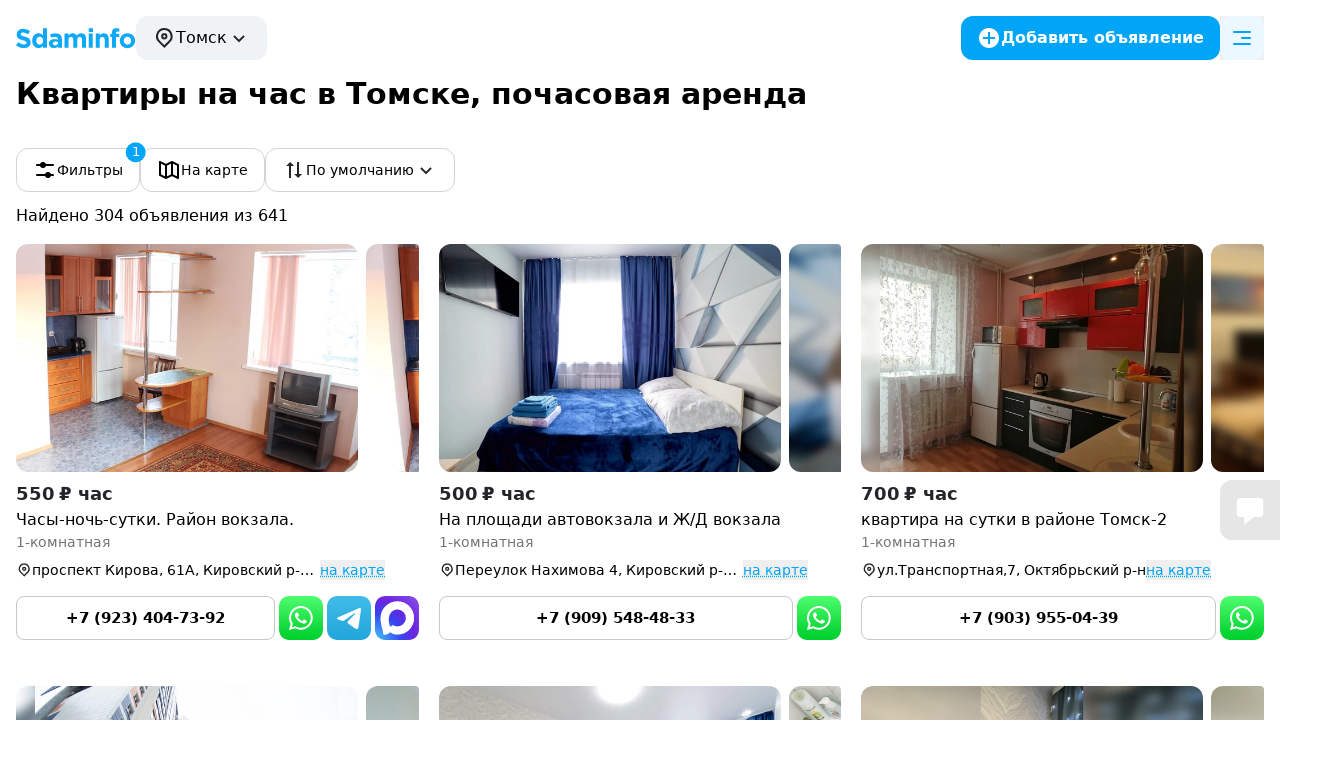

--- FILE ---
content_type: text/html;charset=utf-8
request_url: https://sdaminfo.ru/tomsk/poisk-chas
body_size: 141254
content:
<!DOCTYPE html><html><head><meta charset="utf-8">
<meta name="viewport" content="width=device-width, initial-scale=1">
<title>Квартиры на час в Томске недорого, почасовая аренда, снять жилье почасово без посредников</title>
<style>:root{--vc-clr-primary:#000;--vc-clr-secondary:#090f207f;--vc-clr-white:#fff}.carousel,.carousel *{box-sizing:border-box}.carousel{height:var(--vc-carousel-height);overscroll-behavior:none;position:relative;touch-action:pan-x pan-y pinch-zoom;z-index:1}.carousel.is-dragging{touch-action:none}.carousel__track{display:flex;gap:var(--vc-slide-gap);height:100%;list-style:none;margin:0;padding:0;position:relative;transition:transform ease-out;transition-duration:var(--vc-transition-duration);width:100%}.carousel__viewport{height:100%;overflow:hidden;width:100%}.carousel__sr-only{border:0;clip:rect(0,0,0,0);height:1px;margin:-1px;overflow:hidden;padding:0;position:absolute;width:1px}.carousel.is-rtl{direction:rtl}.carousel.is-ttb .carousel__track{flex-direction:column}.carousel.is-btt .carousel__track{flex-direction:column-reverse}.carousel.is-vertical .carousel__slide--clone:first-child{margin-block-start:var(--vc-cloned-offset)}.carousel:not(.is-vertical) .carousel__slide--clone:first-child{margin-inline-start:var(--vc-cloned-offset)}.carousel.is-effect-fade .carousel__track{display:grid;grid-template-columns:100%;grid-template-rows:100%;transition:none}.carousel.is-effect-fade .carousel__slide{grid-area:1/1;height:100%;opacity:0;pointer-events:none;transition:opacity ease-in-out;transition-duration:var(--vc-transition-duration);width:100%}.carousel.is-effect-fade .carousel__slide--active{opacity:1;pointer-events:auto}:root{--vc-icn-width:100%}.carousel__icon{fill:currentColor;height:var(--vc-icn-width);width:var(--vc-icn-width)}:root{--vc-nav-background:transparent;--vc-nav-border-radius:0;--vc-nav-color:var(--vc-clr-primary);--vc-nav-color-hover:var(--vc-clr-secondary);--vc-nav-height:30px;--vc-nav-width:30px}.carousel__next,.carousel__prev{align-items:center;background:var(--vc-nav-background);border:0;border-radius:var(--vc-nav-border-radius);color:var(--vc-nav-color);cursor:pointer;display:flex;font-size:var(--vc-nav-height);height:var(--vc-nav-height);inset-block-start:50%;justify-content:center;padding:0;position:absolute;transform:translateY(-50%);width:var(--vc-nav-width)}.carousel__next--disabled,.carousel__prev--disabled{cursor:not-allowed;opacity:.5}.carousel__next{inset-inline-end:0}.carousel__prev{inset-inline-start:0}.carousel.is-vertical .carousel__next,.carousel.is-vertical .carousel__prev{inset-block-start:auto;inset-inline:auto 50%;transform:translate(50%)}.carousel.is-vertical.is-ttb .carousel__next{inset-block-end:0}.carousel.is-vertical.is-btt .carousel__next,.carousel.is-vertical.is-ttb .carousel__prev{inset-block-start:0}.carousel.is-vertical.is-btt .carousel__prev{inset-block-end:0}@media(hover:hover){.carousel__next:hover,.carousel__prev:hover{color:var(--vc-nav-color-hover)}}:root{--vc-pgn-active-color:var(--vc-clr-primary);--vc-pgn-background-color:var(--vc-clr-secondary);--vc-pgn-border-radius:0;--vc-pgn-gap:6px;--vc-pgn-height:4px;--vc-png-bottom:10px;--vc-png-left:auto;--vc-png-right:10px;--vc-pgn-width:16px}.carousel__pagination{bottom:var(--vc-png-bottom);display:flex;gap:var(--vc-pgn-gap);justify-content:center;left:50%;list-style:none;margin:0;padding:0;position:absolute;transform:translate(-50%)}.carousel__pagination-button{background-color:var(--vc-pgn-background-color);border:0;border-radius:var(--vc-pgn-border-radius);cursor:pointer;display:block;height:var(--vc-pgn-height);margin:0;padding:0;width:var(--vc-pgn-width)}.carousel__pagination-button--active{background-color:var(--vc-pgn-active-color)}@media(hover:hover){.carousel__pagination-button:hover{background-color:var(--vc-pgn-active-color)}}.carousel.is-vertical .carousel__pagination{bottom:50%;flex-direction:column;left:var(--vc-png-left);right:var(--vc-png-right);transform:translateY(50%)}.carousel.is-vertical .carousel__pagination-button{height:var(--vc-pgn-width);width:var(--vc-pgn-height)}.carousel.is-btt .carousel__pagination{flex-direction:column-reverse}.carousel__slide{align-items:center;display:flex;flex-shrink:0;justify-content:center;margin:0;transform:translateZ(0)}</style>
<style>*,:after,:before{--tw-border-spacing-x:0;--tw-border-spacing-y:0;--tw-translate-x:0;--tw-translate-y:0;--tw-rotate:0;--tw-skew-x:0;--tw-skew-y:0;--tw-scale-x:1;--tw-scale-y:1;--tw-pan-x: ;--tw-pan-y: ;--tw-pinch-zoom: ;--tw-scroll-snap-strictness:proximity;--tw-gradient-from-position: ;--tw-gradient-via-position: ;--tw-gradient-to-position: ;--tw-ordinal: ;--tw-slashed-zero: ;--tw-numeric-figure: ;--tw-numeric-spacing: ;--tw-numeric-fraction: ;--tw-ring-inset: ;--tw-ring-offset-width:0px;--tw-ring-offset-color:#fff;--tw-ring-color:rgba(59,130,246,.5);--tw-ring-offset-shadow:0 0 #0000;--tw-ring-shadow:0 0 #0000;--tw-shadow:0 0 #0000;--tw-shadow-colored:0 0 #0000;--tw-blur: ;--tw-brightness: ;--tw-contrast: ;--tw-grayscale: ;--tw-hue-rotate: ;--tw-invert: ;--tw-saturate: ;--tw-sepia: ;--tw-drop-shadow: ;--tw-backdrop-blur: ;--tw-backdrop-brightness: ;--tw-backdrop-contrast: ;--tw-backdrop-grayscale: ;--tw-backdrop-hue-rotate: ;--tw-backdrop-invert: ;--tw-backdrop-opacity: ;--tw-backdrop-saturate: ;--tw-backdrop-sepia: ;--tw-contain-size: ;--tw-contain-layout: ;--tw-contain-paint: ;--tw-contain-style: }::backdrop{--tw-border-spacing-x:0;--tw-border-spacing-y:0;--tw-translate-x:0;--tw-translate-y:0;--tw-rotate:0;--tw-skew-x:0;--tw-skew-y:0;--tw-scale-x:1;--tw-scale-y:1;--tw-pan-x: ;--tw-pan-y: ;--tw-pinch-zoom: ;--tw-scroll-snap-strictness:proximity;--tw-gradient-from-position: ;--tw-gradient-via-position: ;--tw-gradient-to-position: ;--tw-ordinal: ;--tw-slashed-zero: ;--tw-numeric-figure: ;--tw-numeric-spacing: ;--tw-numeric-fraction: ;--tw-ring-inset: ;--tw-ring-offset-width:0px;--tw-ring-offset-color:#fff;--tw-ring-color:rgba(59,130,246,.5);--tw-ring-offset-shadow:0 0 #0000;--tw-ring-shadow:0 0 #0000;--tw-shadow:0 0 #0000;--tw-shadow-colored:0 0 #0000;--tw-blur: ;--tw-brightness: ;--tw-contrast: ;--tw-grayscale: ;--tw-hue-rotate: ;--tw-invert: ;--tw-saturate: ;--tw-sepia: ;--tw-drop-shadow: ;--tw-backdrop-blur: ;--tw-backdrop-brightness: ;--tw-backdrop-contrast: ;--tw-backdrop-grayscale: ;--tw-backdrop-hue-rotate: ;--tw-backdrop-invert: ;--tw-backdrop-opacity: ;--tw-backdrop-saturate: ;--tw-backdrop-sepia: ;--tw-contain-size: ;--tw-contain-layout: ;--tw-contain-paint: ;--tw-contain-style: }*,:after,:before{border:0 solid;box-sizing:border-box}:after,:before{--tw-content:""}:host,html{line-height:1.5;-webkit-text-size-adjust:100%;font-family:ui-sans-serif,system-ui,sans-serif,Apple Color Emoji,Segoe UI Emoji,Segoe UI Symbol,Noto Color Emoji;font-feature-settings:normal;font-variation-settings:normal;-moz-tab-size:4;-o-tab-size:4;tab-size:4;-webkit-tap-highlight-color:transparent}body{line-height:inherit;margin:0}hr{border-top-width:1px;color:inherit;height:0}abbr:where([title]){-webkit-text-decoration:underline dotted;text-decoration:underline dotted}h1,h2,h3,h4,h5,h6{font-size:inherit;font-weight:inherit}a{color:inherit;text-decoration:inherit}b,strong{font-weight:bolder}code,kbd,pre,samp{font-family:ui-monospace,SFMono-Regular,Menlo,Monaco,Consolas,Liberation Mono,Courier New,monospace;font-feature-settings:normal;font-size:1em;font-variation-settings:normal}small{font-size:80%}sub,sup{font-size:75%;line-height:0;position:relative;vertical-align:baseline}sub{bottom:-.25em}sup{top:-.5em}table{border-collapse:collapse;border-color:inherit;text-indent:0}button,input,optgroup,select,textarea{color:inherit;font-family:inherit;font-feature-settings:inherit;font-size:100%;font-variation-settings:inherit;font-weight:inherit;letter-spacing:inherit;line-height:inherit;margin:0;padding:0}button,select{text-transform:none}button,input:where([type=button]),input:where([type=reset]),input:where([type=submit]){-webkit-appearance:button;background-color:transparent;background-image:none}:-moz-focusring{outline:auto}:-moz-ui-invalid{box-shadow:none}progress{vertical-align:baseline}::-webkit-inner-spin-button,::-webkit-outer-spin-button{height:auto}[type=search]{-webkit-appearance:textfield;outline-offset:-2px}::-webkit-search-decoration{-webkit-appearance:none}::-webkit-file-upload-button{-webkit-appearance:button;font:inherit}summary{display:list-item}blockquote,dd,dl,figure,h1,h2,h3,h4,h5,h6,hr,p,pre{margin:0}fieldset{margin:0}fieldset,legend{padding:0}menu,ol,ul{list-style:none;margin:0;padding:0}dialog{padding:0}textarea{resize:vertical}input::-moz-placeholder,textarea::-moz-placeholder{color:#9ca3af;opacity:1}input::placeholder,textarea::placeholder{color:#9ca3af;opacity:1}[role=button],button{cursor:pointer}:disabled{cursor:default}audio,canvas,embed,iframe,img,object,svg,video{display:block;vertical-align:middle}img,video{height:auto;max-width:100%}[hidden]:where(:not([hidden=until-found])){display:none}.container{margin-left:auto;margin-right:auto;padding-left:1rem;padding-right:1rem;width:100%}@media(min-width:640px){.container{max-width:640px}}@media(min-width:768px){.container{max-width:768px}}@media(min-width:1024px){.container{max-width:1024px}}@media(min-width:1280px){.container{max-width:1280px}}@media(min-width:1536px){.container{max-width:1536px}}.prose{color:var(--tw-prose-body);max-width:65ch}.prose :where(p):not(:where([class~=not-prose],[class~=not-prose] *)){margin-bottom:1.25em;margin-top:1.25em}.prose :where([class~=lead]):not(:where([class~=not-prose],[class~=not-prose] *)){color:var(--tw-prose-lead);font-size:1.25em;line-height:1.6;margin-bottom:1.2em;margin-top:1.2em}.prose :where(a):not(:where([class~=not-prose],[class~=not-prose] *)){color:var(--tw-prose-links);font-weight:500;text-decoration:underline}.prose :where(strong):not(:where([class~=not-prose],[class~=not-prose] *)){color:var(--tw-prose-bold);font-weight:600}.prose :where(a strong):not(:where([class~=not-prose],[class~=not-prose] *)){color:inherit}.prose :where(blockquote strong):not(:where([class~=not-prose],[class~=not-prose] *)){color:inherit}.prose :where(thead th strong):not(:where([class~=not-prose],[class~=not-prose] *)){color:inherit}.prose :where(ol):not(:where([class~=not-prose],[class~=not-prose] *)){list-style-type:decimal;margin-bottom:1.25em;margin-top:1.25em;padding-inline-start:1.625em}.prose :where(ol[type=A]):not(:where([class~=not-prose],[class~=not-prose] *)){list-style-type:upper-alpha}.prose :where(ol[type=a]):not(:where([class~=not-prose],[class~=not-prose] *)){list-style-type:lower-alpha}.prose :where(ol[type=A s]):not(:where([class~=not-prose],[class~=not-prose] *)){list-style-type:upper-alpha}.prose :where(ol[type=a s]):not(:where([class~=not-prose],[class~=not-prose] *)){list-style-type:lower-alpha}.prose :where(ol[type=I]):not(:where([class~=not-prose],[class~=not-prose] *)){list-style-type:upper-roman}.prose :where(ol[type=i]):not(:where([class~=not-prose],[class~=not-prose] *)){list-style-type:lower-roman}.prose :where(ol[type=I s]):not(:where([class~=not-prose],[class~=not-prose] *)){list-style-type:upper-roman}.prose :where(ol[type=i s]):not(:where([class~=not-prose],[class~=not-prose] *)){list-style-type:lower-roman}.prose :where(ol[type="1"]):not(:where([class~=not-prose],[class~=not-prose] *)){list-style-type:decimal}.prose :where(ul):not(:where([class~=not-prose],[class~=not-prose] *)){list-style-type:disc;margin-bottom:1.25em;margin-top:1.25em;padding-inline-start:1.625em}.prose :where(ol>li):not(:where([class~=not-prose],[class~=not-prose] *))::marker{color:var(--tw-prose-counters);font-weight:400}.prose :where(ul>li):not(:where([class~=not-prose],[class~=not-prose] *))::marker{color:var(--tw-prose-bullets)}.prose :where(dt):not(:where([class~=not-prose],[class~=not-prose] *)){color:var(--tw-prose-headings);font-weight:600;margin-top:1.25em}.prose :where(hr):not(:where([class~=not-prose],[class~=not-prose] *)){border-color:var(--tw-prose-hr);border-top-width:1px;margin-bottom:3em;margin-top:3em}.prose :where(blockquote):not(:where([class~=not-prose],[class~=not-prose] *)){border-inline-start-color:var(--tw-prose-quote-borders);border-inline-start-width:.25rem;color:var(--tw-prose-quotes);font-style:italic;font-weight:500;margin-bottom:1.6em;margin-top:1.6em;padding-inline-start:1em;quotes:"“""”""‘""’"}.prose :where(blockquote p:first-of-type):not(:where([class~=not-prose],[class~=not-prose] *)):before{content:open-quote}.prose :where(blockquote p:last-of-type):not(:where([class~=not-prose],[class~=not-prose] *)):after{content:close-quote}.prose :where(h1):not(:where([class~=not-prose],[class~=not-prose] *)){color:var(--tw-prose-headings);font-size:2.25em;font-weight:800;line-height:1.1111111;margin-bottom:.8888889em;margin-top:0}.prose :where(h1 strong):not(:where([class~=not-prose],[class~=not-prose] *)){color:inherit;font-weight:900}.prose :where(h2):not(:where([class~=not-prose],[class~=not-prose] *)){color:var(--tw-prose-headings);font-size:1.5em;font-weight:700;line-height:1.3333333;margin-bottom:1em;margin-top:2em}.prose :where(h2 strong):not(:where([class~=not-prose],[class~=not-prose] *)){color:inherit;font-weight:800}.prose :where(h3):not(:where([class~=not-prose],[class~=not-prose] *)){color:var(--tw-prose-headings);font-size:1.25em;font-weight:600;line-height:1.6;margin-bottom:.6em;margin-top:1.6em}.prose :where(h3 strong):not(:where([class~=not-prose],[class~=not-prose] *)){color:inherit;font-weight:700}.prose :where(h4):not(:where([class~=not-prose],[class~=not-prose] *)){color:var(--tw-prose-headings);font-weight:600;line-height:1.5;margin-bottom:.5em;margin-top:1.5em}.prose :where(h4 strong):not(:where([class~=not-prose],[class~=not-prose] *)){color:inherit;font-weight:700}.prose :where(img):not(:where([class~=not-prose],[class~=not-prose] *)){margin-bottom:2em;margin-top:2em}.prose :where(picture):not(:where([class~=not-prose],[class~=not-prose] *)){display:block;margin-bottom:2em;margin-top:2em}.prose :where(video):not(:where([class~=not-prose],[class~=not-prose] *)){margin-bottom:2em;margin-top:2em}.prose :where(kbd):not(:where([class~=not-prose],[class~=not-prose] *)){border-radius:.3125rem;box-shadow:0 0 0 1px rgb(var(--tw-prose-kbd-shadows)/10%),0 3px rgb(var(--tw-prose-kbd-shadows)/10%);color:var(--tw-prose-kbd);font-family:inherit;font-size:.875em;font-weight:500;padding-inline-end:.375em;padding-bottom:.1875em;padding-top:.1875em;padding-inline-start:.375em}.prose :where(code):not(:where([class~=not-prose],[class~=not-prose] *)){color:var(--tw-prose-code);font-size:.875em;font-weight:600}.prose :where(code):not(:where([class~=not-prose],[class~=not-prose] *)):before{content:"`"}.prose :where(code):not(:where([class~=not-prose],[class~=not-prose] *)):after{content:"`"}.prose :where(a code):not(:where([class~=not-prose],[class~=not-prose] *)){color:inherit}.prose :where(h1 code):not(:where([class~=not-prose],[class~=not-prose] *)){color:inherit}.prose :where(h2 code):not(:where([class~=not-prose],[class~=not-prose] *)){color:inherit;font-size:.875em}.prose :where(h3 code):not(:where([class~=not-prose],[class~=not-prose] *)){color:inherit;font-size:.9em}.prose :where(h4 code):not(:where([class~=not-prose],[class~=not-prose] *)){color:inherit}.prose :where(blockquote code):not(:where([class~=not-prose],[class~=not-prose] *)){color:inherit}.prose :where(thead th code):not(:where([class~=not-prose],[class~=not-prose] *)){color:inherit}.prose :where(pre):not(:where([class~=not-prose],[class~=not-prose] *)){background-color:var(--tw-prose-pre-bg);border-radius:.375rem;color:var(--tw-prose-pre-code);font-size:.875em;font-weight:400;line-height:1.7142857;margin-bottom:1.7142857em;margin-top:1.7142857em;overflow-x:auto;padding-inline-end:1.1428571em;padding-bottom:.8571429em;padding-top:.8571429em;padding-inline-start:1.1428571em}.prose :where(pre code):not(:where([class~=not-prose],[class~=not-prose] *)){background-color:transparent;border-radius:0;border-width:0;color:inherit;font-family:inherit;font-size:inherit;font-weight:inherit;line-height:inherit;padding:0}.prose :where(pre code):not(:where([class~=not-prose],[class~=not-prose] *)):before{content:none}.prose :where(pre code):not(:where([class~=not-prose],[class~=not-prose] *)):after{content:none}.prose :where(table):not(:where([class~=not-prose],[class~=not-prose] *)){font-size:.875em;line-height:1.7142857;margin-bottom:2em;margin-top:2em;table-layout:auto;width:100%}.prose :where(thead):not(:where([class~=not-prose],[class~=not-prose] *)){border-bottom-color:var(--tw-prose-th-borders);border-bottom-width:1px}.prose :where(thead th):not(:where([class~=not-prose],[class~=not-prose] *)){color:var(--tw-prose-headings);font-weight:600;padding-inline-end:.5714286em;padding-bottom:.5714286em;padding-inline-start:.5714286em;vertical-align:bottom}.prose :where(tbody tr):not(:where([class~=not-prose],[class~=not-prose] *)){border-bottom-color:var(--tw-prose-td-borders);border-bottom-width:1px}.prose :where(tbody tr:last-child):not(:where([class~=not-prose],[class~=not-prose] *)){border-bottom-width:0}.prose :where(tbody td):not(:where([class~=not-prose],[class~=not-prose] *)){vertical-align:baseline}.prose :where(tfoot):not(:where([class~=not-prose],[class~=not-prose] *)){border-top-color:var(--tw-prose-th-borders);border-top-width:1px}.prose :where(tfoot td):not(:where([class~=not-prose],[class~=not-prose] *)){vertical-align:top}.prose :where(th,td):not(:where([class~=not-prose],[class~=not-prose] *)){text-align:start}.prose :where(figure>*):not(:where([class~=not-prose],[class~=not-prose] *)){margin-bottom:0;margin-top:0}.prose :where(figcaption):not(:where([class~=not-prose],[class~=not-prose] *)){color:var(--tw-prose-captions);font-size:.875em;line-height:1.4285714;margin-top:.8571429em}.prose{--tw-prose-body:#374151;--tw-prose-headings:#111827;--tw-prose-lead:#4b5563;--tw-prose-links:#111827;--tw-prose-bold:#111827;--tw-prose-counters:#6b7280;--tw-prose-bullets:#d1d5db;--tw-prose-hr:#e5e7eb;--tw-prose-quotes:#111827;--tw-prose-quote-borders:#e5e7eb;--tw-prose-captions:#6b7280;--tw-prose-kbd:#111827;--tw-prose-kbd-shadows:17 24 39;--tw-prose-code:#111827;--tw-prose-pre-code:#e5e7eb;--tw-prose-pre-bg:#1f2937;--tw-prose-th-borders:#d1d5db;--tw-prose-td-borders:#e5e7eb;--tw-prose-invert-body:#d1d5db;--tw-prose-invert-headings:#fff;--tw-prose-invert-lead:#9ca3af;--tw-prose-invert-links:#fff;--tw-prose-invert-bold:#fff;--tw-prose-invert-counters:#9ca3af;--tw-prose-invert-bullets:#4b5563;--tw-prose-invert-hr:#374151;--tw-prose-invert-quotes:#f3f4f6;--tw-prose-invert-quote-borders:#374151;--tw-prose-invert-captions:#9ca3af;--tw-prose-invert-kbd:#fff;--tw-prose-invert-kbd-shadows:255 255 255;--tw-prose-invert-code:#fff;--tw-prose-invert-pre-code:#d1d5db;--tw-prose-invert-pre-bg:rgba(0,0,0,.5);--tw-prose-invert-th-borders:#4b5563;--tw-prose-invert-td-borders:#374151;font-size:1rem;line-height:1.75}.prose :where(picture>img):not(:where([class~=not-prose],[class~=not-prose] *)){margin-bottom:0;margin-top:0}.prose :where(li):not(:where([class~=not-prose],[class~=not-prose] *)){margin-bottom:.5em;margin-top:.5em}.prose :where(ol>li):not(:where([class~=not-prose],[class~=not-prose] *)){padding-inline-start:.375em}.prose :where(ul>li):not(:where([class~=not-prose],[class~=not-prose] *)){padding-inline-start:.375em}.prose :where(.prose>ul>li p):not(:where([class~=not-prose],[class~=not-prose] *)){margin-bottom:.75em;margin-top:.75em}.prose :where(.prose>ul>li>p:first-child):not(:where([class~=not-prose],[class~=not-prose] *)){margin-top:1.25em}.prose :where(.prose>ul>li>p:last-child):not(:where([class~=not-prose],[class~=not-prose] *)){margin-bottom:1.25em}.prose :where(.prose>ol>li>p:first-child):not(:where([class~=not-prose],[class~=not-prose] *)){margin-top:1.25em}.prose :where(.prose>ol>li>p:last-child):not(:where([class~=not-prose],[class~=not-prose] *)){margin-bottom:1.25em}.prose :where(ul ul,ul ol,ol ul,ol ol):not(:where([class~=not-prose],[class~=not-prose] *)){margin-bottom:.75em;margin-top:.75em}.prose :where(dl):not(:where([class~=not-prose],[class~=not-prose] *)){margin-bottom:1.25em;margin-top:1.25em}.prose :where(dd):not(:where([class~=not-prose],[class~=not-prose] *)){margin-top:.5em;padding-inline-start:1.625em}.prose :where(hr+*):not(:where([class~=not-prose],[class~=not-prose] *)){margin-top:0}.prose :where(h2+*):not(:where([class~=not-prose],[class~=not-prose] *)){margin-top:0}.prose :where(h3+*):not(:where([class~=not-prose],[class~=not-prose] *)){margin-top:0}.prose :where(h4+*):not(:where([class~=not-prose],[class~=not-prose] *)){margin-top:0}.prose :where(thead th:first-child):not(:where([class~=not-prose],[class~=not-prose] *)){padding-inline-start:0}.prose :where(thead th:last-child):not(:where([class~=not-prose],[class~=not-prose] *)){padding-inline-end:0}.prose :where(tbody td,tfoot td):not(:where([class~=not-prose],[class~=not-prose] *)){padding-inline-end:.5714286em;padding-bottom:.5714286em;padding-top:.5714286em;padding-inline-start:.5714286em}.prose :where(tbody td:first-child,tfoot td:first-child):not(:where([class~=not-prose],[class~=not-prose] *)){padding-inline-start:0}.prose :where(tbody td:last-child,tfoot td:last-child):not(:where([class~=not-prose],[class~=not-prose] *)){padding-inline-end:0}.prose :where(figure):not(:where([class~=not-prose],[class~=not-prose] *)){margin-bottom:2em;margin-top:2em}.prose :where(.prose>:first-child):not(:where([class~=not-prose],[class~=not-prose] *)){margin-top:0}.prose :where(.prose>:last-child):not(:where([class~=not-prose],[class~=not-prose] *)){margin-bottom:0}.pointer-events-none{pointer-events:none}.pointer-events-auto{pointer-events:auto}.fixed{position:fixed}.absolute{position:absolute}.relative{position:relative}.sticky{position:sticky}.inset-0{inset:0}.-left-5{left:-1.25rem}.bottom-0{bottom:0}.bottom-6{bottom:1.5rem}.bottom-\[80px\]{bottom:80px}.left-0{left:0}.left-1\/2{left:50%}.left-4{left:1rem}.right-0{right:0}.right-3{right:.75rem}.right-4{right:1rem}.right-6{right:1.5rem}.top-0{top:0}.top-1\/2{top:50%}.top-32{top:8rem}.top-4{top:1rem}.top-6{top:1.5rem}.top-8{top:2rem}.top-\[-120\%\]{top:-120%}.z-10{z-index:10}.z-20{z-index:20}.z-30{z-index:30}.z-40{z-index:40}.z-50{z-index:50}.m-10{margin:2.5rem}.m-2{margin:.5rem}.m-auto{margin:auto}.mx-2{margin-left:.5rem;margin-right:.5rem}.mx-6{margin-left:1.5rem;margin-right:1.5rem}.mx-auto{margin-left:auto;margin-right:auto}.my-10{margin-bottom:2.5rem;margin-top:2.5rem}.my-4{margin-bottom:1rem;margin-top:1rem}.mb-1{margin-bottom:.25rem}.mb-10{margin-bottom:2.5rem}.mb-12{margin-bottom:3rem}.mb-2{margin-bottom:.5rem}.mb-2\.5{margin-bottom:.625rem}.mb-3{margin-bottom:.75rem}.mb-4{margin-bottom:1rem}.mb-5{margin-bottom:1.25rem}.mb-6{margin-bottom:1.5rem}.mb-8{margin-bottom:2rem}.ml-1{margin-left:.25rem}.ml-2{margin-left:.5rem}.ml-4{margin-left:1rem}.mr-1{margin-right:.25rem}.mr-2{margin-right:.5rem}.mr-3{margin-right:.75rem}.mr-4{margin-right:1rem}.mt-2{margin-top:.5rem}.mt-4{margin-top:1rem}.mt-6{margin-top:1.5rem}.mt-8{margin-top:2rem}.block{display:block}.inline-block{display:inline-block}.flex{display:flex}.inline-flex{display:inline-flex}.table{display:table}.grid{display:grid}.list-item{display:list-item}.hidden{display:none}.aspect-photo{aspect-ratio:3/2}.h-10{height:2.5rem}.h-11{height:2.75rem}.h-12{height:3rem}.h-3{height:.75rem}.h-4{height:1rem}.h-40{height:10rem}.h-5{height:1.25rem}.h-6{height:1.5rem}.h-8{height:2rem}.h-80{height:20rem}.h-\[108px\]{height:108px}.h-\[300px\]{height:300px}.h-\[72px\]{height:72px}.h-\[90vh\]{height:90vh}.h-fit{height:-moz-fit-content;height:fit-content}.h-full{height:100%}.h-screen{height:100vh}.max-h-20{max-height:5rem}.max-h-72{max-height:18rem}.max-h-\[112px\]{max-height:112px}.max-h-fit{max-height:-moz-fit-content;max-height:fit-content}.max-h-full{max-height:100%}.min-h-\[112px\]{min-height:112px}.w-10{width:2.5rem}.w-11{width:2.75rem}.w-12{width:3rem}.w-14{width:3.5rem}.w-2{width:.5rem}.w-3{width:.75rem}.w-4{width:1rem}.w-40{width:10rem}.w-5{width:1.25rem}.w-6{width:1.5rem}.w-8{width:2rem}.w-80{width:20rem}.w-\[108px\]{width:108px}.w-auto{width:auto}.w-fit{width:-moz-fit-content;width:fit-content}.w-full{width:100%}.min-w-0{min-width:0}.max-w-72{max-width:18rem}.max-w-96{max-width:24rem}.max-w-\[1066px\]{max-width:1066px}.max-w-\[1444px\]{max-width:1444px}.max-w-\[280px\]{max-width:280px}.max-w-\[360px\]{max-width:360px}.max-w-\[520px\]{max-width:520px}.max-w-\[800px\]{max-width:800px}.max-w-\[812px\]{max-width:812px}.max-w-full{max-width:100%}.flex-1{flex:1 1 0%}.flex-shrink,.shrink{flex-shrink:1}.shrink-0{flex-shrink:0}.flex-grow,.grow{flex-grow:1}.basis-1\/2{flex-basis:50%}.-translate-x-1\/2{--tw-translate-x:-50%}.-translate-x-1\/2,.-translate-y-1\/2{transform:translate(var(--tw-translate-x),var(--tw-translate-y)) rotate(var(--tw-rotate)) skew(var(--tw-skew-x)) skewY(var(--tw-skew-y)) scaleX(var(--tw-scale-x)) scaleY(var(--tw-scale-y))}.-translate-y-1\/2{--tw-translate-y:-50%}.-translate-y-1\/3{--tw-translate-y:-33.333333%}.-translate-y-1\/3,.translate-x-1\/3{transform:translate(var(--tw-translate-x),var(--tw-translate-y)) rotate(var(--tw-rotate)) skew(var(--tw-skew-x)) skewY(var(--tw-skew-y)) scaleX(var(--tw-scale-x)) scaleY(var(--tw-scale-y))}.translate-x-1\/3{--tw-translate-x:33.333333%}.-rotate-90{--tw-rotate:-90deg}.-rotate-90,.rotate-180{transform:translate(var(--tw-translate-x),var(--tw-translate-y)) rotate(var(--tw-rotate)) skew(var(--tw-skew-x)) skewY(var(--tw-skew-y)) scaleX(var(--tw-scale-x)) scaleY(var(--tw-scale-y))}.rotate-180{--tw-rotate:180deg}.rotate-90{--tw-rotate:90deg}.rotate-90,.transform{transform:translate(var(--tw-translate-x),var(--tw-translate-y)) rotate(var(--tw-rotate)) skew(var(--tw-skew-x)) skewY(var(--tw-skew-y)) scaleX(var(--tw-scale-x)) scaleY(var(--tw-scale-y))}@keyframes spin{to{transform:rotate(1turn)}}.animate-spin{animation:spin 1s linear infinite}.cursor-auto{cursor:auto}.cursor-not-allowed{cursor:not-allowed}.cursor-pointer{cursor:pointer}.select-none{-webkit-user-select:none;-moz-user-select:none;user-select:none}.list-inside{list-style-position:inside}.list-disc{list-style-type:disc}.list-none{list-style-type:none}.auto-rows-auto{grid-auto-rows:auto}.grid-cols-1{grid-template-columns:repeat(1,minmax(0,1fr))}.flex-row{flex-direction:row}.flex-col{flex-direction:column}.flex-wrap{flex-wrap:wrap}.items-end{align-items:flex-end}.items-center{align-items:center}.items-stretch{align-items:stretch}.justify-end{justify-content:flex-end}.justify-center{justify-content:center}.justify-between{justify-content:space-between}.gap-1{gap:.25rem}.gap-2{gap:.5rem}.gap-2\.5{gap:.625rem}.gap-3{gap:.75rem}.gap-4{gap:1rem}.gap-5{gap:1.25rem}.gap-x-4{-moz-column-gap:1rem;column-gap:1rem}.gap-y-2{row-gap:.5rem}.overflow-hidden{overflow:hidden}.overflow-y-auto{overflow-y:auto}.overflow-x-hidden{overflow-x:hidden}.truncate{overflow:hidden;text-overflow:ellipsis}.truncate,.whitespace-nowrap{white-space:nowrap}.whitespace-pre-wrap{white-space:pre-wrap}.rounded{border-radius:.25rem}.rounded-2xl{border-radius:1rem}.rounded-full{border-radius:9999px}.rounded-lg{border-radius:.5rem}.rounded-none{border-radius:0}.rounded-xl{border-radius:.75rem}.rounded-b-none{border-bottom-left-radius:0;border-bottom-right-radius:0}.rounded-t-2xl{border-top-left-radius:1rem;border-top-right-radius:1rem}.rounded-t-\[50px\]{border-top-left-radius:50px;border-top-right-radius:50px}.border{border-width:1px}.border-2{border-width:2px}.border-b{border-bottom-width:1px}.border-l{border-left-width:1px}.border-t{border-top-width:1px}.border-t-0{border-top-width:0}.border-t-\[1px\]{border-top-width:1px}.border-dashed{border-style:dashed}.border-none{border-style:none}.border-accent{--tw-border-opacity:1;border-color:rgb(0 165 247/var(--tw-border-opacity,1))}.border-gray{--tw-border-opacity:1;border-color:rgb(212 212 212/var(--tw-border-opacity,1))}.border-gray\/40{border-color:#d4d4d466}.border-gray_light{--tw-border-opacity:1;border-color:rgb(240 240 240/var(--tw-border-opacity,1))}.border-gray_medium{--tw-border-opacity:1;border-color:rgb(196 196 196/var(--tw-border-opacity,1))}.border-gray_text\/15{border-color:#75757526}.border-gray_text\/30{border-color:#7575754d}.border-red-500{--tw-border-opacity:1;border-color:rgb(239 68 68/var(--tw-border-opacity,1))}.border-t-gray{--tw-border-opacity:1;border-top-color:rgb(212 212 212/var(--tw-border-opacity,1))}.bg-\[\#EBF8FF\]{--tw-bg-opacity:1;background-color:rgb(235 248 255/var(--tw-bg-opacity,1))}.bg-accent{--tw-bg-opacity:1;background-color:rgb(0 165 247/var(--tw-bg-opacity,1))}.bg-accent\/5{background-color:#00a5f70d}.bg-accent_active{--tw-bg-opacity:1;background-color:rgb(0 170 255/var(--tw-bg-opacity,1))}.bg-black{--tw-bg-opacity:1;background-color:rgb(0 0 0/var(--tw-bg-opacity,1))}.bg-black\/40{background-color:#0006}.bg-black\/50{background-color:#00000080}.bg-black\/80{background-color:#000c}.bg-blue_light{--tw-bg-opacity:1;background-color:rgb(237 247 252/var(--tw-bg-opacity,1))}.bg-dark{--tw-bg-opacity:1;background-color:rgb(35 37 40/var(--tw-bg-opacity,1))}.bg-gray{--tw-bg-opacity:1;background-color:rgb(212 212 212/var(--tw-bg-opacity,1))}.bg-gray_dark{--tw-bg-opacity:1;background-color:rgb(102 102 102/var(--tw-bg-opacity,1))}.bg-light{--tw-bg-opacity:1;background-color:rgb(242 242 242/var(--tw-bg-opacity,1))}.bg-red-100{--tw-bg-opacity:1;background-color:rgb(254 226 226/var(--tw-bg-opacity,1))}.bg-red-50{--tw-bg-opacity:1;background-color:rgb(254 242 242/var(--tw-bg-opacity,1))}.bg-s_gray_active{--tw-bg-opacity:1;background-color:rgb(221 229 234/var(--tw-bg-opacity,1))}.bg-secondary{--tw-bg-opacity:1;background-color:rgb(240 243 245/var(--tw-bg-opacity,1))}.bg-soft-accent{--tw-bg-opacity:1;background-color:rgb(237 247 252/var(--tw-bg-opacity,1))}.bg-transparent{background-color:transparent}.bg-white{--tw-bg-opacity:1;background-color:rgb(255 255 255/var(--tw-bg-opacity,1))}.bg-opacity-50{--tw-bg-opacity:.5}.bg-none{background-image:none}.bg-no-repeat{background-repeat:no-repeat}.fill-accent{fill:#00a5f7}.fill-error_red{fill:#f70000}.object-cover{-o-object-fit:cover;object-fit:cover}.p-0{padding:0}.p-1{padding:.25rem}.p-4{padding:1rem}.p-5{padding:1.25rem}.p-6{padding:1.5rem}.p-8{padding:2rem}.p-\[5px\]{padding:5px}.px-2{padding-left:.5rem;padding-right:.5rem}.px-2\.5{padding-left:.625rem;padding-right:.625rem}.px-3{padding-left:.75rem;padding-right:.75rem}.px-4{padding-left:1rem;padding-right:1rem}.px-6{padding-left:1.5rem;padding-right:1.5rem}.py-0{padding-bottom:0;padding-top:0}.py-1{padding-bottom:.25rem;padding-top:.25rem}.py-2{padding-bottom:.5rem;padding-top:.5rem}.py-2\.5{padding-bottom:.625rem;padding-top:.625rem}.py-3{padding-bottom:.75rem;padding-top:.75rem}.py-4{padding-bottom:1rem;padding-top:1rem}.py-6{padding-bottom:1.5rem;padding-top:1.5rem}.pb-0{padding-bottom:0}.pb-1{padding-bottom:.25rem}.pb-2{padding-bottom:.5rem}.pb-28{padding-bottom:7rem}.pb-4{padding-bottom:1rem}.pb-6{padding-bottom:1.5rem}.pb-8{padding-bottom:2rem}.pb-\[1px\]{padding-bottom:1px}.pl-2{padding-left:.5rem}.pl-6{padding-left:1.5rem}.pr-2{padding-right:.5rem}.pr-4{padding-right:1rem}.pt-12{padding-top:3rem}.pt-4{padding-top:1rem}.pt-9{padding-top:2.25rem}.text-center{text-align:center}.align-middle{vertical-align:middle}.text-\[13px\]{font-size:13px}.text-base{font-size:1rem;line-height:1.5rem}.text-lg{font-size:1.125rem;line-height:1.75rem}.text-sm{font-size:.875rem;line-height:1.25rem}.text-sm\/6{font-size:.875rem;line-height:1.5rem}.text-xl{font-size:1.25rem;line-height:1.75rem}.text-xl28{font-size:28px}.text-xs{font-size:.75rem;line-height:1rem}.font-bold{font-weight:700}.font-medium{font-weight:500}.font-semibold{font-weight:600}.uppercase{text-transform:uppercase}.text-accent{--tw-text-opacity:1;color:rgb(0 165 247/var(--tw-text-opacity,1))}.text-dark{--tw-text-opacity:1;color:rgb(35 37 40/var(--tw-text-opacity,1))}.text-gray_dark{--tw-text-opacity:1;color:rgb(102 102 102/var(--tw-text-opacity,1))}.text-gray_medium{--tw-text-opacity:1;color:rgb(196 196 196/var(--tw-text-opacity,1))}.text-gray_text{--tw-text-opacity:1;color:rgb(117 117 117/var(--tw-text-opacity,1))}.text-gray_text_footer{--tw-text-opacity:1;color:rgb(167 168 169/var(--tw-text-opacity,1))}.text-green-700{--tw-text-opacity:1;color:rgb(21 128 61/var(--tw-text-opacity,1))}.text-orange-700{--tw-text-opacity:1;color:rgb(194 65 12/var(--tw-text-opacity,1))}.text-red-600{--tw-text-opacity:1;color:rgb(220 38 38/var(--tw-text-opacity,1))}.text-secondary{--tw-text-opacity:1;color:rgb(240 243 245/var(--tw-text-opacity,1))}.text-white{--tw-text-opacity:1;color:rgb(255 255 255/var(--tw-text-opacity,1))}.text-yellow{--tw-text-opacity:1;color:rgb(250 201 25/var(--tw-text-opacity,1))}.underline{text-decoration-line:underline}.decoration-dotted{text-decoration-style:dotted}.underline-offset-4{text-underline-offset:4px}.opacity-50{opacity:.5}.shadow{--tw-shadow:0 1px 3px 0 rgba(0,0,0,.1),0 1px 2px -1px rgba(0,0,0,.1);--tw-shadow-colored:0 1px 3px 0 var(--tw-shadow-color),0 1px 2px -1px var(--tw-shadow-color)}.shadow,.shadow-lg{box-shadow:var(--tw-ring-offset-shadow,0 0 #0000),var(--tw-ring-shadow,0 0 #0000),var(--tw-shadow)}.shadow-lg{--tw-shadow:0 10px 15px -3px rgba(0,0,0,.1),0 4px 6px -4px rgba(0,0,0,.1);--tw-shadow-colored:0 10px 15px -3px var(--tw-shadow-color),0 4px 6px -4px var(--tw-shadow-color)}.shadow-md{--tw-shadow:0 4px 6px -1px rgba(0,0,0,.1),0 2px 4px -2px rgba(0,0,0,.1);--tw-shadow-colored:0 4px 6px -1px var(--tw-shadow-color),0 2px 4px -2px var(--tw-shadow-color);box-shadow:var(--tw-ring-offset-shadow,0 0 #0000),var(--tw-ring-shadow,0 0 #0000),var(--tw-shadow)}.outline{outline-style:solid}.blur{--tw-blur:blur(8px)}.blur,.filter{filter:var(--tw-blur) var(--tw-brightness) var(--tw-contrast) var(--tw-grayscale) var(--tw-hue-rotate) var(--tw-invert) var(--tw-saturate) var(--tw-sepia) var(--tw-drop-shadow)}.backdrop-blur{--tw-backdrop-blur:blur(8px);-webkit-backdrop-filter:var(--tw-backdrop-blur) var(--tw-backdrop-brightness) var(--tw-backdrop-contrast) var(--tw-backdrop-grayscale) var(--tw-backdrop-hue-rotate) var(--tw-backdrop-invert) var(--tw-backdrop-opacity) var(--tw-backdrop-saturate) var(--tw-backdrop-sepia);backdrop-filter:var(--tw-backdrop-blur) var(--tw-backdrop-brightness) var(--tw-backdrop-contrast) var(--tw-backdrop-grayscale) var(--tw-backdrop-hue-rotate) var(--tw-backdrop-invert) var(--tw-backdrop-opacity) var(--tw-backdrop-saturate) var(--tw-backdrop-sepia)}.transition{transition-duration:.15s;transition-property:color,background-color,border-color,text-decoration-color,fill,stroke,opacity,box-shadow,transform,filter,backdrop-filter;transition-timing-function:cubic-bezier(.4,0,.2,1)}.transition-transform{transition-duration:.15s;transition-property:transform;transition-timing-function:cubic-bezier(.4,0,.2,1)}.duration-200{transition-duration:.2s}.duration-300{transition-duration:.3s}.ease-in-out{transition-timing-function:cubic-bezier(.4,0,.2,1)}.\[grid-template-columns\:auto_auto\]{grid-template-columns:auto auto}.add{--tw-text-opacity:1;color:rgb(239 68 68/var(--tw-text-opacity,1))}.first\:bg-gray_light:first-child{--tw-bg-opacity:1;background-color:rgb(240 240 240/var(--tw-bg-opacity,1))}.last\:border-none:last-child{border-style:none}.hover\:bg-soft-accent:hover{--tw-bg-opacity:1;background-color:rgb(237 247 252/var(--tw-bg-opacity,1))}.hover\:text-\[\#FAC919\]:hover{--tw-text-opacity:1;color:rgb(250 201 25/var(--tw-text-opacity,1))}.hover\:text-accent:hover{--tw-text-opacity:1;color:rgb(0 165 247/var(--tw-text-opacity,1))}.focus\:rounded:focus{border-radius:.25rem}.focus\:outline-none:focus{outline:2px solid transparent;outline-offset:2px}.focus\:ring-1:focus{--tw-ring-offset-shadow:var(--tw-ring-inset) 0 0 0 var(--tw-ring-offset-width) var(--tw-ring-offset-color);--tw-ring-shadow:var(--tw-ring-inset) 0 0 0 calc(1px + var(--tw-ring-offset-width)) var(--tw-ring-color);box-shadow:var(--tw-ring-offset-shadow),var(--tw-ring-shadow),var(--tw-shadow,0 0 #0000)}.focus\:ring-accent:focus{--tw-ring-opacity:1;--tw-ring-color:rgb(0 165 247/var(--tw-ring-opacity,1))}.prose-headings\:font-medium :is(:where(h1,h2,h3,h4,h5,h6,th):not(:where([class~=not-prose],[class~=not-prose] *))){font-weight:500}.prose-li\:m-0 :is(:where(li):not(:where([class~=not-prose],[class~=not-prose] *))){margin:0}@media(min-width:640px){.sm\:static{position:static}.sm\:block{display:block}.sm\:h-fit{height:-moz-fit-content;height:fit-content}.sm\:w-80{width:20rem}.sm\:w-\[375px\]{width:375px}.sm\:translate-x-0{--tw-translate-x:0px;transform:translate(var(--tw-translate-x),var(--tw-translate-y)) rotate(var(--tw-rotate)) skew(var(--tw-skew-x)) skewY(var(--tw-skew-y)) scaleX(var(--tw-scale-x)) scaleY(var(--tw-scale-y))}.sm\:bg-transparent{background-color:transparent}.sm\:p-0{padding:0}}@media(min-width:768px){.md\:m-0{margin:0}.md\:mb-6{margin-bottom:1.5rem}.md\:flex{display:flex}.md\:h-2\/4{height:50%}.md\:w-1{width:.25rem}.md\:max-w-xs{max-width:20rem}.md\:grid-cols-2{grid-template-columns:repeat(2,minmax(0,1fr))}.md\:rounded{border-radius:.25rem}.md\:bg-gray_dark{--tw-bg-opacity:1;background-color:rgb(102 102 102/var(--tw-bg-opacity,1))}}@media(min-width:1024px){.lg\:absolute{position:absolute}.lg\:inset-0{inset:0}.lg\:top-10{top:2.5rem}.lg\:top-6{top:1.5rem}.lg\:m-auto{margin:auto}.lg\:mb-0{margin-bottom:0}.lg\:mb-12{margin-bottom:3rem}.lg\:mb-16{margin-bottom:4rem}.lg\:mb-24{margin-bottom:6rem}.lg\:mb-4{margin-bottom:1rem}.lg\:mb-6{margin-bottom:1.5rem}.lg\:mb-8{margin-bottom:2rem}.lg\:ml-10{margin-left:2.5rem}.lg\:mt-12{margin-top:3rem}.lg\:mt-3{margin-top:.75rem}.lg\:mt-6{margin-top:1.5rem}.lg\:block{display:block}.lg\:flex{display:flex}.lg\:grid{display:grid}.lg\:hidden{display:none}.lg\:h-16{height:4rem}.lg\:h-\[400px\]{height:400px}.lg\:h-\[78vh\]{height:78vh}.lg\:h-fit{height:-moz-fit-content;height:fit-content}.lg\:max-h-screen{max-height:100vh}.lg\:w-44{width:11rem}.lg\:w-80{width:20rem}.lg\:w-\[340px\]{width:340px}.lg\:w-fit{width:-moz-fit-content;width:fit-content}.lg\:max-w-96{max-width:24rem}.lg\:max-w-\[1080px\]{max-width:1080px}.lg\:max-w-\[1146px\]{max-width:1146px}.lg\:max-w-\[1444px\]{max-width:1444px}.lg\:max-w-\[630px\]{max-width:630px}.lg\:max-w-\[75\%\]{max-width:75%}.lg\:grid-cols-2{grid-template-columns:repeat(2,minmax(0,1fr))}.lg\:grid-cols-3{grid-template-columns:repeat(3,minmax(0,1fr))}.lg\:grid-cols-4{grid-template-columns:repeat(4,minmax(0,1fr))}.lg\:flex-row{flex-direction:row}.lg\:justify-end{justify-content:flex-end}.lg\:justify-between{justify-content:space-between}.lg\:gap-12{gap:3rem}.lg\:gap-5{gap:1.25rem}.lg\:gap-x-6{-moz-column-gap:1.5rem;column-gap:1.5rem}.lg\:overflow-y-auto{overflow-y:auto}.lg\:overscroll-y-none{overscroll-behavior-y:none}.lg\:rounded-xl{border-radius:.75rem}.lg\:bg-black\/40{background-color:#0006}.lg\:px-12{padding-left:3rem;padding-right:3rem}.lg\:px-20{padding-left:5rem;padding-right:5rem}.lg\:px-4{padding-left:1rem;padding-right:1rem}.lg\:py-10{padding-bottom:2.5rem;padding-top:2.5rem}.lg\:py-7{padding-bottom:1.75rem;padding-top:1.75rem}.lg\:pb-0{padding-bottom:0}.lg\:pt-\[100px\]{padding-top:100px}.lg\:text-3xl{font-size:1.875rem;line-height:2.25rem}.lg\:text-4xl{font-size:2.25rem;line-height:2.5rem}.lg\:text-\[15px\]{font-size:15px}.lg\:text-lg{font-size:1.125rem;line-height:1.75rem}.lg\:text-xl28{font-size:28px}}@media(min-width:1280px){.xl\:static{position:static}.xl\:mb-6{margin-bottom:1.5rem}.xl\:mt-0{margin-top:0}.xl\:block{display:block}.xl\:flex{display:flex}.xl\:hidden{display:none}.xl\:h-\[905px\]{height:905px}.xl\:w-\[468px\]{width:468px}.xl\:w-fit{width:-moz-fit-content;width:fit-content}.xl\:grid-cols-2{grid-template-columns:repeat(2,minmax(0,1fr))}.xl\:grid-cols-3{grid-template-columns:repeat(3,minmax(0,1fr))}.xl\:flex-row{flex-direction:row}.xl\:text-3xl{font-size:1.875rem;line-height:2.25rem}}@media(min-width:1536px){.\32xl\:grid-cols-3{grid-template-columns:repeat(3,minmax(0,1fr))}.\32xl\:grid-cols-4{grid-template-columns:repeat(4,minmax(0,1fr))}}</style>
<style>.map-marker-popup{border-radius:.75rem;cursor:pointer;width:100%;--tw-bg-opacity:1;background-color:rgb(255 255 255/var(--tw-bg-opacity,1));--tw-text-opacity:1;color:rgb(35 37 40/var(--tw-text-opacity,1))}.marker-large-text{display:flex;flex-direction:column;flex-grow:1;font-size:.9em;justify-content:center;margin-left:.25rem}.link{color:rgb(0 165 247/var(--tw-text-opacity,1));text-decoration-line:underline;text-decoration-style:dotted;text-underline-offset:4px}.link,.link-white{cursor:pointer;--tw-text-opacity:1}.link-white{color:rgb(255 255 255/var(--tw-text-opacity,1))}.link-white:hover{--tw-text-opacity:1;color:rgb(0 165 247/var(--tw-text-opacity,1))}.input{border-radius:.25rem;border-width:1px;height:2.75rem;--tw-border-opacity:1;border-color:rgb(212 212 212/var(--tw-border-opacity,1));padding-left:.5rem;padding-right:.5rem}.btn{align-items:center;border-radius:.75rem;display:inline-flex;justify-content:center;--tw-bg-opacity:1;background-color:rgb(0 165 247/var(--tw-bg-opacity,1));padding:.625rem 1rem;--tw-text-opacity:1;color:rgb(255 255 255/var(--tw-text-opacity,1))}.title{font-size:1.25rem;font-weight:500;line-height:1.75rem}.circle-select{align-items:center;-webkit-appearance:none;-moz-appearance:none;appearance:none;border-radius:9999px;border-width:1px;cursor:pointer;display:flex;height:1.5rem;justify-content:center;width:1.5rem;--tw-border-opacity:1;background-color:rgb(255 255 255/var(--tw-bg-opacity,1));border-color:rgb(212 212 212/var(--tw-border-opacity,1))}.circle-select,.circle-select:checked{--tw-bg-opacity:1}.circle-select:checked{background-color:rgb(0 165 247/var(--tw-bg-opacity,1))}.circle-select:checked:before{border-radius:9999px;content:"";height:.75rem;position:absolute;width:.75rem;--tw-bg-opacity:1}.checkbox,.circle-select:checked:before{background-color:rgb(255 255 255/var(--tw-bg-opacity,1))}.checkbox{-webkit-appearance:none;-moz-appearance:none;appearance:none;border-radius:.25rem;border-width:1px;height:1.5rem;width:1.5rem;--tw-border-opacity:1;border-color:rgb(212 212 212/var(--tw-border-opacity,1));--tw-bg-opacity:1}.checkbox:checked{background:url([data-uri]) no-repeat 50%}.flat-card{border-radius:.25rem;height:100%;overflow:hidden;position:relative}.flat-card-viewed-wrapper{display:flex;left:.5rem;position:absolute;top:.5rem;z-index:10}.flat-card-price{font-size:1.125rem;font-weight:700;line-height:1.75rem;margin-bottom:.25rem;--tw-text-opacity:1;color:rgb(35 37 40/var(--tw-text-opacity,1))}.flat-card-viewed{border-radius:.375rem;font-size:.875rem;line-height:1.25rem;padding:.25rem .5rem;--tw-text-opacity:1;background:#0b1d2699;color:rgb(255 255 255/var(--tw-text-opacity,1))}.flat-card-content{padding-bottom:1rem;padding-top:.5rem}.flat-card-name{font-weight:500;transition-duration:.2s;transition-property:color,background-color,border-color,text-decoration-color,fill,stroke,opacity,box-shadow,transform,filter,backdrop-filter;transition-timing-function:cubic-bezier(.4,0,.2,1)}.flat-card-name:hover{--tw-text-opacity:1;color:rgb(0 165 247/var(--tw-text-opacity,1))}.flat-card-rooms{font-size:.875rem;line-height:1.25rem;margin-bottom:.5rem;--tw-text-opacity:1;color:rgb(117 117 117/var(--tw-text-opacity,1))}.flat-card-name a{text-decoration-color:#c4c4c4}.flat-card-name a,.flat-card-name a:hover{text-decoration-line:underline;text-decoration-style:dashed;text-decoration-thickness:1px;text-underline-offset:4px}.flat-card-name a:hover{text-decoration-color:#00a5f7}.flat-card-address{align-items:center;display:flex;font-size:.875rem;gap:.25rem;line-height:1.25rem;margin-bottom:.5rem}.flat-card-passage-time{--tw-text-opacity:1;color:rgb(117 117 117/var(--tw-text-opacity,1))}.flat-card-metros{align-items:center;display:flex;gap:.25rem}.flat-card-img{align-items:center;cursor:pointer;display:flex;justify-content:center;position:relative;width:100%}.icon-small{background:url("data:image/svg+xml;charset=utf-8,%3Csvg xmlns='http://www.w3.org/2000/svg' width='101' height='38' fill='none' viewBox='0 0 101 38'%3E%3Cpath fill='url(%23a)' d='M91.21 16.42c-.768 2.514-3.365 5.828-14.05 20.859 5.35-3.06 11.812-6.917 23.053-15.726z'/%3E%3Cpath fill='%2300a5f7' stroke='%23fff' d='m80.489 24.105.13-.605H12C5.649 23.5.5 18.35.5 12S5.649.5 12 .5h68C86.351.5 91.5 5.65 91.5 12c0 1.056-.142 2.076-.407 3.046l-.004.013-.003.013c-1.006 4.638-4.028 9.686-13.024 20.363z'/%3E%3Crect width='84' height='16' x='4' y='4' fill='%23fff' rx='8'/%3E%3Cdefs%3E%3ClinearGradient id='a' x1='95.596' x2='77.607' y1='19.68' y2='37.556' gradientUnits='userSpaceOnUse'%3E%3Cstop offset='.111' stop-color='%236086a6' stop-opacity='0'/%3E%3Cstop offset='1' stop-color='%236086a6'/%3E%3C/linearGradient%3E%3C/defs%3E%3C/svg%3E") no-repeat 50% /contain;font-size:13px;height:38px;padding-right:.2em;padding-top:.2em;text-align:center;width:101px}.icon-large,.icon-small{color:#000;cursor:pointer}.icon-large{background:url("data:image/svg+xml;charset=utf-8,%3Csvg xmlns='http://www.w3.org/2000/svg' width='141' height='62' fill='none' viewBox='0 0 141 62'%3E%3Cpath fill='url(%23a)' d='M125.483 27c-1.286 4.201-5.486 9.88-23.343 35 8.943-5.113 19.601-11.7 38.388-26.422z'/%3E%3Cpath fill='%2300a5f7' stroke='%23fff' d='m107.39 40.024.13-.606H20.099C9.272 39.418.5 30.702.5 19.96S9.272.5 20.1.5H106.9C117.728.5 126.5 9.216 126.5 19.959c0 1.785-.242 3.51-.694 5.153l-.004.013-.003.013c-1.737 7.95-7.016 16.578-22.756 35.035z'/%3E%3Crect width='117' height='30' x='5' y='5' fill='%23fff' rx='15'/%3E%3Cdefs%3E%3ClinearGradient id='a' x1='132.811' x2='102.748' y1='32.449' y2='62.323' gradientUnits='userSpaceOnUse'%3E%3Cstop offset='.111' stop-color='%236086a6' stop-opacity='0'/%3E%3Cstop offset='1' stop-color='%236086a6'/%3E%3C/linearGradient%3E%3C/defs%3E%3C/svg%3E") no-repeat 50% /contain;height:62px;width:141px}.icon-chevron{background:url("data:image/svg+xml;charset=utf-8,%3Csvg xmlns='http://www.w3.org/2000/svg' width='24' height='24' fill='none' viewBox='0 0 24 24'%3E%3Cpath fill='%23232528' d='M10.707 17.707 16.414 12l-5.707-5.707-1.414 1.414L13.586 12l-4.293 4.293z'/%3E%3C/svg%3E") no-repeat 50%;cursor:pointer;height:1.5rem;width:1.5rem}.icon-close{background:url("data:image/svg+xml;charset=utf-8,%3Csvg xmlns='http://www.w3.org/2000/svg' width='16' height='16' fill='none' viewBox='0 0 16 16'%3E%3Cpath fill='%23757575' d='M14 0 8 6 2 0 0 2l6 6-6 6 2 2 6-6 6 6 2-2-6-6 6-6z'/%3E%3C/svg%3E") no-repeat 50%;height:1rem;width:1rem}.icon-close,.icon-social{cursor:pointer}.icon-social{border-radius:.5rem;display:block;flex-shrink:0;height:2.75rem;min-width:44px}.click-capture{height:100%;padding:1rem;width:100%}.dialog-wrapper{display:flex;flex-direction:column;height:100%}.dialog-wrapper-title{font-size:1.25rem;font-weight:500;line-height:1.75rem;margin-bottom:1rem}.dialog-wrapper-close{position:absolute;right:.5rem;top:.5rem}.card-contacts-messengers .icon-whatsapp{background-color:#fff;background-image:url(/_nuxt/whatsapp_icon.CXvJpwFS.svg);background-position:50%;background-repeat:no-repeat}.card-contacts-messengers .icon-whatsapp:hover{background-color:#25d3661a;border-radius:.5rem}.card-contacts-messengers .icon-telegram{background-color:#fff;background-image:url("data:image/svg+xml;charset=utf-8,%3Csvg xmlns='http://www.w3.org/2000/svg' width='44' height='44' fill='none' viewBox='0 0 44 44'%3E%3Crect width='44' height='44' fill='url(%23a)' rx='10'/%3E%3Cpath fill='%23fff' d='M31.965 12.185c-3.167 1.389-16.743 7.343-20.494 8.966-2.515 1.039-1.043 2.014-1.043 2.014s2.148.779 3.989 1.364c1.84.584 2.822-.065 2.822-.065l8.651-6.172c3.068-2.209 2.332-.39 1.595.39-1.595 1.69-4.233 4.353-6.442 6.496-.982.91-.49 1.69-.061 2.08 1.595 1.428 5.951 4.352 6.197 4.547 1.296.971 3.845 2.37 4.233-.585l1.534-10.2c.491-3.442.982-6.625 1.043-7.535.184-2.209-2.024-1.3-2.024-1.3'/%3E%3Cdefs%3E%3ClinearGradient id='a' x1='22' x2='22' y1='0' y2='43.84' gradientUnits='userSpaceOnUse'%3E%3Cstop stop-color='%2341bce7'/%3E%3Cstop offset='1' stop-color='%2322a6dc'/%3E%3C/linearGradient%3E%3C/defs%3E%3C/svg%3E");background-position:50%;background-repeat:no-repeat}.card-contacts-messengers .icon-telegram:hover{background-color:#00a5f71a;border-radius:.5rem}.card-contacts-messengers .icon-max_messenger{background-color:#fff;background-image:url("data:image/svg+xml;charset=utf-8,%3Csvg xmlns='http://www.w3.org/2000/svg' width='44' height='44' fill='none' viewBox='0 0 44 44'%3E%3Cg clip-path='url(%23a)'%3E%3Crect width='44' height='44' fill='url(%23b)' rx='10'/%3E%3Cpath fill='%23fff' fill-rule='evenodd' d='M22.676 38.646c-3.3 0-4.834-.482-7.5-2.409-1.686 2.168-7.026 3.863-7.259.964 0-2.176-.482-4.015-1.028-6.023C6.24 28.705 5.5 25.951 5.5 21.96c0-9.532 7.821-16.702 17.088-16.702 9.274 0 16.541 7.524 16.541 16.79.032 9.124-7.33 16.55-16.453 16.598m.137-25.15c-4.513-.232-8.03 2.891-8.81 7.79-.642 4.055.499 8.993 1.47 9.25.466.112 1.638-.835 2.369-1.566a8.35 8.35 0 0 0 4.08 1.454 8.59 8.59 0 0 0 8.985-8.006 8.59 8.59 0 0 0-8.094-8.913z' clip-rule='evenodd'/%3E%3C/g%3E%3Cdefs%3E%3CradialGradient id='b' cx='0' cy='0' r='1' gradientTransform='matrix(44 -44 44 44 0 44)' gradientUnits='userSpaceOnUse'%3E%3Cstop stop-color='%2343c5fd'/%3E%3Cstop offset='.425' stop-color='%233644ee'/%3E%3Cstop offset='.642' stop-color='%236b24e0'/%3E%3Cstop offset='.944' stop-color='%23864ae6'/%3E%3C/radialGradient%3E%3CclipPath id='a'%3E%3Cpath fill='%23fff' d='M0 0h44v44H0z'/%3E%3C/clipPath%3E%3C/defs%3E%3C/svg%3E");background-position:50%;background-repeat:no-repeat}.card-contacts-messengers .icon-max_messenger:hover{background-color:#6300f71a;border-radius:.5rem}.__jivoDesktopButton,.__jivoMobileButton{display:none!important}</style>
<style>.error-page{padding-bottom:1.5rem;padding-top:1.5rem}@media(min-width:1024px){.error-page{margin-top:4rem}}.error-page-title{font-size:1.125rem;font-weight:700;line-height:1.75rem;margin-bottom:1rem;text-align:center;--tw-text-opacity:1;color:rgb(35 37 40/var(--tw-text-opacity,1))}@media(min-width:1024px){.error-page-title{font-size:1.875rem;line-height:2.25rem;margin-bottom:1.5rem}}</style>
<style>.floating-buttons{display:flex;flex-basis:50%;--tw-border-opacity:1;border-color:rgb(196 196 196/var(--tw-border-opacity,1));box-shadow:0 0 12px #0003}.floating-button{background-color:#000c;border-radius:.75rem;cursor:pointer;flex-grow:1;justify-content:center;padding:.75rem 1.5rem;--tw-text-opacity:1;color:rgb(255 255 255/var(--tw-text-opacity,1));vertical-align:middle}.catalog-buttons,.floating-button{align-items:center;display:flex}.catalog-buttons{height:2.75rem;width:100%}@media(min-width:1024px){.catalog-buttons{width:-moz-fit-content;width:fit-content}}.catalog-content{flex-grow:1}.catalog-title{font-size:1.125rem;font-weight:700;line-height:1.75rem}@media(min-width:1024px){.catalog-title{margin-bottom:1.5rem}}@media(min-width:1280px){.catalog-title{font-size:1.875rem;line-height:2.25rem}}.mobile-city-selection{align-items:center;cursor:pointer;display:flex;gap:.25rem;margin-bottom:1rem}@media(min-width:1024px){.mobile-city-selection{display:none}}.scroll-to-filter-desktop{border-radius:.25rem;border-width:1px;cursor:pointer;display:none;justify-content:center;margin-top:2rem;position:sticky;top:.5rem;--tw-border-opacity:1;border-color:rgb(0 165 247/var(--tw-border-opacity,1));--tw-bg-opacity:1;background-color:rgb(255 255 255/var(--tw-bg-opacity,1));padding-bottom:.5rem;padding-top:.5rem;vertical-align:middle;--tw-text-opacity:1;color:rgb(102 102 102/var(--tw-text-opacity,1))}@media(min-width:1280px){.scroll-to-filter-desktop{display:flex}}.catalog-card-list{display:grid;gap:1.25rem;grid-template-columns:repeat(1,minmax(0,1fr))}@media(min-width:768px){.catalog-card-list{grid-template-columns:repeat(2,minmax(0,1fr))}}@media(min-width:1024px){.catalog-card-list{grid-template-columns:repeat(3,minmax(0,1fr))}}@media(min-width:1536px){.catalog-card-list{grid-template-columns:repeat(4,minmax(0,1fr))}}.catalog-buttons-container{display:flex;flex-direction:row;height:2.75rem;justify-content:space-between;width:auto}.catalog-mode-button{align-items:center;border-radius:.75rem;border-width:1px;cursor:pointer;display:flex;gap:.5rem;height:100%;justify-content:center;white-space:nowrap;--tw-border-opacity:1;border-color:rgb(212 212 212/var(--tw-border-opacity,1));font-size:.875rem;line-height:1.25rem;padding-left:.625rem;padding-right:.625rem}@media(min-width:1024px){.catalog-mode-button{padding-left:1rem;padding-right:1rem}}.active{border-width:2px;--tw-border-opacity:1;border-color:rgb(0 165 247/var(--tw-border-opacity,1));--tw-bg-opacity:1;background-color:rgb(255 255 255/var(--tw-bg-opacity,1));--tw-text-opacity:1;color:rgb(0 165 247/var(--tw-text-opacity,1))}.show-more-flats{align-items:center;border-radius:.75rem;cursor:pointer;display:flex;justify-content:center;margin-left:auto;margin-right:auto;max-width:360px;width:100%;--tw-bg-opacity:1;background-color:rgb(0 170 255/var(--tw-bg-opacity,1));padding-bottom:.625rem;padding-top:.625rem;--tw-text-opacity:1;color:rgb(255 255 255/var(--tw-text-opacity,1))}.catalog-buttons-sticky{height:-moz-fit-content;height:fit-content;position:sticky;top:0;width:100%;z-index:40;--tw-bg-opacity:1;background-color:rgb(255 255 255/var(--tw-bg-opacity,1));padding-bottom:.75rem;padding-top:.75rem}.catalog-addlist-button{align-items:center;border-radius:.75rem;cursor:pointer;display:flex;gap:.5rem;height:2.75rem;margin-bottom:1.5rem;width:-moz-fit-content;width:fit-content;--tw-bg-opacity:1;background-color:rgb(0 165 247/var(--tw-bg-opacity,1));font-weight:600;padding:.625rem 1rem;--tw-text-opacity:1;color:rgb(255 255 255/var(--tw-text-opacity,1))}</style>
<style>.layout-container[data-v-c951e0b9]{display:flex;flex-direction:column;min-height:100vh}.content[data-v-c951e0b9]{flex:1}</style>
<style>.app-banner-advice{align-items:center;display:flex;flex-direction:row;height:72px;max-height:5rem;--tw-bg-opacity:1;background-color:rgb(242 242 242/var(--tw-bg-opacity,1));padding-left:.5rem;padding-right:.5rem}.app-icon{border-radius:.25rem;border-width:1px;display:inline-block;margin:.5rem;width:3.5rem;--tw-border-opacity:1;border-color:rgb(0 165 247/var(--tw-border-opacity,1));vertical-align:middle}.app-description{flex-grow:1}.app-go-button{cursor:pointer;text-transform:uppercase}.app-go-button,.app-go-button:hover{--tw-text-opacity:1;color:rgb(0 165 247/var(--tw-text-opacity,1))}</style>
<style>.header-container[data-v-5859cdf5]{align-items:center;display:flex;justify-content:space-between;padding-bottom:1rem;padding-top:1rem}.header-buttons[data-v-5859cdf5]{align-items:center;border-radius:.75rem;cursor:pointer;display:none;gap:.5rem;height:2.75rem;padding:.625rem 1rem}@media(min-width:1024px){.header-buttons[data-v-5859cdf5]{display:flex}}.user-menu[data-v-5859cdf5]{align-items:flex-end;display:none;inset:0;justify-content:flex-start;position:fixed;z-index:60}@media(min-width:1024px){.user-menu[data-v-5859cdf5]{position:absolute}}.user-menu-wrapper[data-v-5859cdf5]{animation-duration:.15s;animation-name:showin-5859cdf5;box-shadow:0 0 40px #0000004d;height:100%;width:100%;z-index:50;--tw-bg-opacity:1;background-color:rgb(255 255 255/var(--tw-bg-opacity,1));padding:1.5rem}@media(min-width:640px){.user-menu-wrapper[data-v-5859cdf5]{width:375px}}@media(min-width:1024px){.user-menu-wrapper[data-v-5859cdf5]{border-radius:.75rem;margin-top:.75rem}}@keyframes showin-5859cdf5{0%{opacity:0}to{opacity:1}}.user-menu-header[data-v-5859cdf5]{display:flex;justify-content:space-between;margin-bottom:1rem;width:100%}.user-menu-show[data-v-5859cdf5]{display:flex;flex-direction:column}.user-menu-hide[data-v-5859cdf5]{display:none}.login-buttons[data-v-5859cdf5]{display:flex;gap:.5rem;margin-bottom:2rem}.login-button[data-v-5859cdf5]{border-radius:.75rem;cursor:pointer;width:100%;--tw-bg-opacity:1;background-color:rgb(240 243 245/var(--tw-bg-opacity,1));padding:1rem}.li-item[data-v-5859cdf5]{align-items:center;border-bottom-width:1px;border-color:#75757526;cursor:pointer;display:flex;height:2.75rem;justify-content:space-between}.li-item[data-v-5859cdf5]:last-child{border-style:none}.menu-button[data-v-5859cdf5]{align-items:center;background-color:#f0f3f5;border-radius:.75rem;cursor:pointer;display:flex;flex:1 1 0%;gap:.625rem;justify-content:center;padding:.625rem 1rem;--tw-text-opacity:1;color:rgb(117 117 117/var(--tw-text-opacity,1))}</style>
<style>@media(max-width:1023px){.popup-slide-enter-from[data-v-6605ed8b],.popup-slide-leave-to[data-v-6605ed8b]{--tw-translate-y:100%}.popup-slide-enter-from[data-v-6605ed8b],.popup-slide-enter-to[data-v-6605ed8b],.popup-slide-leave-from[data-v-6605ed8b],.popup-slide-leave-to[data-v-6605ed8b]{transform:translate(var(--tw-translate-x),var(--tw-translate-y)) rotate(var(--tw-rotate)) skew(var(--tw-skew-x)) skewY(var(--tw-skew-y)) scaleX(var(--tw-scale-x)) scaleY(var(--tw-scale-y))}.popup-slide-enter-to[data-v-6605ed8b],.popup-slide-leave-from[data-v-6605ed8b]{--tw-translate-y:0px}.popup-slide-enter-active[data-v-6605ed8b],.popup-slide-leave-active[data-v-6605ed8b]{transition-duration:.3s;transition-property:transform;transition-timing-function:cubic-bezier(.4,0,.2,1);transition-timing-function:cubic-bezier(0,0,.2,1)}}.map-close[data-v-6605ed8b]{bottom:auto!important;cursor:pointer;display:block;height:2rem;left:auto!important;margin:0!important;position:absolute!important;right:1.5rem;top:1.5rem;transform:translateZ(0);width:2rem;z-index:10}.popup-map[data-v-6605ed8b]{border-top-left-radius:1rem;border-top-right-radius:1rem;bottom:0;display:flex;flex-direction:column;max-width:100%;position:fixed;width:100%;--tw-bg-opacity:1;background-color:rgb(255 255 255/var(--tw-bg-opacity,1))}@media(min-width:1024px){.popup-map[data-v-6605ed8b]{border-bottom-left-radius:1rem;border-bottom-right-radius:1rem;inset:0;margin:auto;max-width:630px}}.popup-map[data-v-6605ed8b]{position:fixed!important;z-index:70}.popup-map-main[data-v-6605ed8b]{border-top-left-radius:1rem;border-top-right-radius:1rem;flex-grow:1;height:20rem;overflow:hidden;width:100%;--tw-bg-opacity:1;background-color:rgb(212 212 212/var(--tw-bg-opacity,1))}.popup-address-date[data-v-6605ed8b]{padding:1.5rem 1.5rem 7rem}.popup-map-contacts[data-v-6605ed8b]{align-items:center;display:flex;flex-direction:row;justify-content:center;--tw-shadow:0 1px 3px 0 rgba(0,0,0,.1),0 1px 2px -1px rgba(0,0,0,.1);--tw-shadow-colored:0 1px 3px 0 var(--tw-shadow-color),0 1px 2px -1px var(--tw-shadow-color);box-shadow:var(--tw-ring-offset-shadow,0 0 #0000),var(--tw-ring-shadow,0 0 #0000),var(--tw-shadow)}</style>
<style>@media(max-width:1024px){.slide-up-enter-active,.slide-up-leave-active{transition:transform .3s ease,opacity .3s ease}.slide-up-enter-from,.slide-up-leave-to{opacity:0;transform:translateY(100%)}.slide-up-enter-to,.slide-up-leave-from{opacity:1;transform:translateY(0)}}.content-header-dropdown-list{border-radius:.75rem;bottom:0;cursor:pointer;position:fixed;right:0;white-space:nowrap;width:100%;z-index:30;--tw-bg-opacity:1;background-color:rgb(255 255 255/var(--tw-bg-opacity,1));padding:1.5rem 1rem}@media(min-width:1024px){.content-header-dropdown-list{height:-moz-fit-content;height:fit-content;position:absolute;top:2.5rem;width:20rem}}.content-header-dropdown-list{box-shadow:0 2px 8px #0f3b4f40}.sort-dropdown{display:none;height:1.5rem;transition-duration:.3s;transition-property:color,background-color,border-color,text-decoration-color,fill,stroke,opacity,box-shadow,transform,filter,backdrop-filter;transition-timing-function:cubic-bezier(.4,0,.2,1)}@media(min-width:1024px){.sort-dropdown{display:flex}}.dropdown-list-item_sort{align-items:center;cursor:pointer;display:flex;gap:.25rem;margin-bottom:1rem;margin-top:1rem;width:100%;--tw-bg-opacity:1;background-color:rgb(240 243 245/var(--tw-bg-opacity,1));padding:.625rem 1rem;transition-duration:.2s;transition-property:color,background-color,border-color,text-decoration-color,fill,stroke,opacity,box-shadow,transform,filter,backdrop-filter;transition-timing-function:cubic-bezier(.4,0,.2,1)}.dropdown-list-item_sort:hover{--tw-text-opacity:1;color:rgb(0 165 247/var(--tw-text-opacity,1))}</style>
<style>.flat-slider-holder{position:relative}.flat-slider-slide{aspect-ratio:3/2;border-radius:.75rem;width:100%}.nav-button{align-items:center;background-color:#0006;border-radius:9999px;display:none;height:2rem;justify-content:center;position:relative;width:2rem}@media(min-width:768px){.nav-button{display:flex}}.nav-button-arrow{height:.75rem;width:.75rem;--tw-text-opacity:1;color:rgb(255 255 255/var(--tw-text-opacity,1))}</style>
<style>.card-contacts{align-items:center;display:flex;margin-bottom:.625rem;width:100%}.card-contacts-phone,.card-phone{display:flex;height:2.75rem;width:100%}.card-phone{align-items:center;border:1px solid rgba(35,37,40,.25);border-radius:.5rem;cursor:pointer;font-size:15px;font-weight:600;justify-content:center;padding-left:.5rem;padding-right:.5rem;white-space:nowrap}.card-phone:hover{background-color:#2325280d}.contacts-icon{height:2.75rem;padding:.5rem;position:relative}.contacts-icon-box{border:1px solid;border-radius:.25rem;display:flex;flex-shrink:1;flex-wrap:wrap;height:2.5rem;justify-content:space-between;margin-left:.25rem;position:relative;width:2.5rem;--tw-border-opacity:1;border-color:rgb(196 196 196/var(--tw-border-opacity,1));padding:5px}.contacts-hover-icons-box{border-radius:.75rem;display:flex;flex-wrap:wrap;justify-content:space-between;position:absolute;right:0;top:-120%;width:10rem;z-index:50;--tw-bg-opacity:1;background-color:rgb(255 255 255/var(--tw-bg-opacity,1));padding:.25rem .5rem;--tw-shadow:0 4px 6px -1px rgba(0,0,0,.1),0 2px 4px -2px rgba(0,0,0,.1);--tw-shadow-colored:0 4px 6px -1px var(--tw-shadow-color),0 2px 4px -2px var(--tw-shadow-color);box-shadow:var(--tw-ring-offset-shadow,0 0 #0000),var(--tw-ring-shadow,0 0 #0000),var(--tw-shadow)}</style>
<style>.footer{margin-top:1.5rem}@media(min-width:1024px){.footer{margin-left:auto;margin-right:auto}}.footer-nav{display:grid;gap:1.25rem;grid-template-columns:repeat(1,minmax(0,1fr));margin-bottom:2rem}@media(min-width:1024px){.footer-nav{grid-template-columns:repeat(4,minmax(0,1fr))}}.footer-nav-list{flex-grow:1}.footer-nav-item{display:block;margin-bottom:.5rem}.footer-oferta{border-color:#a7a8a933;border-top-width:1px;margin-bottom:1rem;padding-top:1rem;width:100%}.footer-inner,.footer-oferta{--tw-text-opacity:1;color:rgb(167 168 169/var(--tw-text-opacity,1))}.footer-inner{align-items:center;display:flex;justify-content:space-between}.footer-messenger{align-items:center;background-color:#3c4147;border-radius:.75rem;cursor:pointer;display:flex;gap:.625rem;justify-content:center;padding:.625rem 1rem;width:100%}@media(min-width:1024px){.footer-messenger{width:-moz-fit-content;width:fit-content}}.footer-qr{align-items:center;border-radius:.75rem;display:flex;flex-direction:column;height:-moz-fit-content;height:fit-content;justify-content:center;max-width:100%;--tw-bg-opacity:1;background-color:rgb(255 255 255/var(--tw-bg-opacity,1))}@media(min-width:768px){.footer-qr{margin:0}}@media(min-width:1024px){.footer-qr{width:20rem}}.footer-qr .footer-qr-content{margin:2rem}.footer-qr-title{font-size:1.125rem;font-weight:500;line-height:1.75rem;margin-bottom:1rem;--tw-text-opacity:1;color:rgb(0 0 0/var(--tw-text-opacity,1))}.footer-qr-desc{margin-bottom:1rem;text-wrap:nowrap;--tw-text-opacity:1;color:rgb(117 117 117/var(--tw-text-opacity,1))}.footer-download-images{border-radius:.375rem;display:flex;flex-direction:column;gap:.625rem;width:100%;--tw-bg-opacity:1;background-color:rgb(0 0 0/var(--tw-bg-opacity,1))}@media(min-width:1024px){.footer-download-images{flex-direction:row}}.footer-download-image{align-items:center;border-color:#7575754d;border-width:1px;display:flex;height:2.75rem;justify-content:center;padding:.5rem .625rem;width:100%}</style>
<style>dialog[data-v-4ec0ec3a]{animation-duration:.15s;animation-name:diain-4ec0ec3a;border-radius:0;border-width:1px;box-shadow:0 2px 30px #0009;height:100%;max-height:100%;max-width:100%;position:fixed;width:100%;z-index:40;--tw-border-opacity:1;border-color:rgb(196 196 196/var(--tw-border-opacity,1));--tw-bg-opacity:1;background-color:rgb(255 255 255/var(--tw-bg-opacity,1));padding:0}@media(min-width:768px){dialog[data-v-4ec0ec3a]{height:50%;max-width:20rem}}dialog+.backdrop[data-v-4ec0ec3a],dialog[data-v-4ec0ec3a]::backdrop{--tw-backdrop-blur:blur(8px);-webkit-backdrop-filter:var(--tw-backdrop-blur) var(--tw-backdrop-brightness) var(--tw-backdrop-contrast) var(--tw-backdrop-grayscale) var(--tw-backdrop-hue-rotate) var(--tw-backdrop-invert) var(--tw-backdrop-opacity) var(--tw-backdrop-saturate) var(--tw-backdrop-sepia);backdrop-filter:var(--tw-backdrop-blur) var(--tw-backdrop-brightness) var(--tw-backdrop-contrast) var(--tw-backdrop-grayscale) var(--tw-backdrop-hue-rotate) var(--tw-backdrop-invert) var(--tw-backdrop-opacity) var(--tw-backdrop-saturate) var(--tw-backdrop-sepia);background-color:#2f4f4f80}@keyframes diain-4ec0ec3a{0%{transform:scale(.8)}to{transform:scale(1)}}.dialog-wrapper-form-input[data-v-4ec0ec3a]{border-width:1px;height:2.75rem;width:100%;--tw-border-opacity:1;border-color:rgb(0 165 247/var(--tw-border-opacity,1));font-size:1rem;line-height:1.5rem;padding-left:.5rem}.dialog-wrapper-form-input[data-v-4ec0ec3a]:focus{outline:2px solid transparent;outline-offset:2px;--tw-ring-offset-shadow:var(--tw-ring-inset) 0 0 0 var(--tw-ring-offset-width) var(--tw-ring-offset-color);--tw-ring-shadow:var(--tw-ring-inset) 0 0 0 calc(1px + var(--tw-ring-offset-width)) var(--tw-ring-color);box-shadow:var(--tw-ring-offset-shadow),var(--tw-ring-shadow),var(--tw-shadow,0 0 #0000);--tw-ring-opacity:1;--tw-ring-color:rgb(0 165 247/var(--tw-ring-opacity,1))}.loader[data-v-4ec0ec3a]{align-items:center;display:flex;fill:#f70000;flex-direction:column;height:100%;margin:auto;width:100%;--tw-text-opacity:1;color:rgb(0 165 247/var(--tw-text-opacity,1))}.list[data-v-4ec0ec3a]{height:75%;overflow-y:auto}@media(min-width:768px){.list[data-v-4ec0ec3a]::-webkit-scrollbar{width:.25rem}.list[data-v-4ec0ec3a]::-webkit-scrollbar-thumb{border-radius:.25rem;--tw-bg-opacity:1;background-color:rgb(102 102 102/var(--tw-bg-opacity,1))}}.list-item[data-v-4ec0ec3a]{cursor:pointer;display:block;padding:.75rem 1rem;width:100%}.list-item[data-v-4ec0ec3a]:hover{--tw-bg-opacity:1;background-color:rgb(237 247 252/var(--tw-bg-opacity,1))}</style>
<style>#auth-dialog{border-radius:0;border-width:1px;display:none;height:-moz-fit-content;height:fit-content;max-height:-moz-fit-content;max-height:fit-content;max-width:100%;padding:0;position:fixed;width:100%;z-index:40}@media(min-width:768px){#auth-dialog{max-width:20rem}}#auth-dialog{background-color:#fff;border-color:#c4c4c4;box-shadow:0 2px 30px #0009}#auth-dialog[open]{animation:diain .3s ease normal;-webkit-animation:diain .3s ease normal;display:block}#auth-dialog+.backdrop,#auth-dialog::backdrop{--tw-backdrop-blur:blur(8px);animation:none;-webkit-backdrop-filter:var(--tw-backdrop-blur) var(--tw-backdrop-brightness) var(--tw-backdrop-contrast) var(--tw-backdrop-grayscale) var(--tw-backdrop-hue-rotate) var(--tw-backdrop-invert) var(--tw-backdrop-opacity) var(--tw-backdrop-saturate) var(--tw-backdrop-sepia);backdrop-filter:var(--tw-backdrop-blur) var(--tw-backdrop-brightness) var(--tw-backdrop-contrast) var(--tw-backdrop-grayscale) var(--tw-backdrop-hue-rotate) var(--tw-backdrop-invert) var(--tw-backdrop-opacity) var(--tw-backdrop-saturate) var(--tw-backdrop-sepia);background-color:#2f4f4f80}.dialog-header{display:flex;flex-direction:row}.auth-button{height:2.5rem;margin-bottom:.5rem;width:100%;--tw-bg-opacity:1;line-height:1.25rem;--tw-text-opacity:1;color:rgb(255 255 255/var(--tw-text-opacity,1))}.auth-button,.auth-button:hover{background-color:rgb(0 165 247/var(--tw-bg-opacity,1))}.auth-button:hover{--tw-bg-opacity:1}.auth-button:active,.auth-button:disabled{--tw-bg-opacity:1;background-color:rgb(0 165 247/var(--tw-bg-opacity,1))}</style>
<style>.jivo-button[data-v-8b52b29c]{bottom:80px}@media(min-width:1024px){.jivo-button[data-v-8b52b29c]{bottom:25%}}.jivo-button[data-v-8b52b29c]{align-items:center;background-color:#80808033;border-radius:12px 0 0 12px;cursor:pointer;display:flex;height:60px;justify-content:center;position:fixed;right:0;transition:background-color .2s;width:60px;z-index:50}.jivo-button[data-v-8b52b29c]:hover{background-color:#808080e6}.jivo-button .jivo-icon[data-v-8b52b29c]{color:#fff;height:32px;width:32px}</style>
<link rel="stylesheet" href="/_nuxt/entry.CmCdL-PT.css" crossorigin>
<link rel="stylesheet" href="/_nuxt/Card.CMPOJFf7.css" crossorigin>
<link rel="stylesheet" href="/_nuxt/useCommon.nchRDRC5.css" crossorigin>
<link rel="stylesheet" href="/_nuxt/CookieAlert.CAUUlnu2.css" crossorigin>
<link rel="stylesheet" href="/_nuxt/application.D6uJAPi6.css" crossorigin>
<link rel="stylesheet" href="/_nuxt/vue-yandex-maps.ByKbMPfj.css" crossorigin>
<link rel="modulepreload" as="script" crossorigin href="/_nuxt/CNBjfVw6.js">
<link rel="modulepreload" as="script" crossorigin href="/_nuxt/BN2uF0w3.js">
<link rel="modulepreload" as="script" crossorigin href="/_nuxt/CC0MSMBG.js">
<link rel="modulepreload" as="script" crossorigin href="/_nuxt/37PklB32.js">
<link rel="modulepreload" as="script" crossorigin href="/_nuxt/BCRpmz5a.js">
<link rel="modulepreload" as="script" crossorigin href="/_nuxt/B_kTH2Be.js">
<link rel="modulepreload" as="script" crossorigin href="/_nuxt/BqZtpuKM.js">
<link rel="modulepreload" as="script" crossorigin href="/_nuxt/dYelUKiK.js">
<link rel="modulepreload" as="script" crossorigin href="/_nuxt/DIrAfUZ0.js">
<link rel="modulepreload" as="script" crossorigin href="/_nuxt/DbwxLANE.js">
<link rel="modulepreload" as="script" crossorigin href="/_nuxt/CymFqSVv.js">
<link rel="modulepreload" as="script" crossorigin href="/_nuxt/wlJq2v1Z.js">
<link rel="modulepreload" as="script" crossorigin href="/_nuxt/CCcuTrls.js">
<link rel="modulepreload" as="script" crossorigin href="/_nuxt/DP5Vb8dh.js">
<link rel="modulepreload" as="script" crossorigin href="/_nuxt/nRFtbQe4.js">
<link rel="modulepreload" as="script" crossorigin href="/_nuxt/BnzieR40.js">
<link rel="modulepreload" as="script" crossorigin href="/_nuxt/BJ6YI54P.js">
<link rel="modulepreload" as="script" crossorigin href="/_nuxt/CzDUDtYQ.js">
<link rel="modulepreload" as="script" crossorigin href="/_nuxt/DlAUqK2U.js">
<link rel="modulepreload" as="script" crossorigin href="/_nuxt/DdYoQ6yl.js">
<link rel="modulepreload" as="script" crossorigin href="/_nuxt/Cnz-3a9t.js">
<link rel="preload" as="fetch" fetchpriority="low" crossorigin="anonymous" href="/_nuxt/builds/meta/72af50f7-ea59-4efe-885a-b433c287bdd8.json">
<script type="module" src="/_nuxt/CNBjfVw6.js" crossorigin></script>
<link rel="prefetch" as="image" type="image/svg+xml" href="/_nuxt/whatsapp_icon.CXvJpwFS.svg">
<meta name="description" content="Объявления о сдаче квартир на час дешево в Томске. Оплата жилья почасовая, без посредников. Цены за час аренды апартаментов. Телефоны, мессенджеры хозяев, собственников.">
<meta name="keywords" content="Томск, квартиры на час, почасовая аренда, почасово, снять, жилье, недорого, без посредников, аренда, хозяин, собственник, апартаменты, без предоплаты, без залога, дешево, сдать, цена, оплата"></head><body><div id="__nuxt"><!--[--><div class="nuxt-loading-indicator" style="position:fixed;top:0;right:0;left:0;pointer-events:none;width:auto;height:3px;opacity:0;background:linear-gradient(90deg,rgba(0, 165, 247, 1) 0%, rgba(0, 212, 255, 1) 70%, rgba(145, 220, 255, 1) 100%);background-size:0% auto;transform:scaleX(0%);transform-origin:left;transition:transform 0.1s, height 0.4s, opacity 0.4s;z-index:999999;"></div><div class="layout-container" data-v-c951e0b9><!----><!--[--><div class="container" data-v-5859cdf5><div class="header-container" data-v-5859cdf5><div class="flex items-center gap-4" data-v-5859cdf5><a href="/tomsk" class="" data-v-5859cdf5><svg xmlns="http://www.w3.org/2000/svg" width="120" height="21" fill="none" viewBox="0 0 120 21" class="text-accent" data-v-5859cdf5><path fill="currentColor" fill-opacity=".95" fill-rule="evenodd" d="M7.83 20.104c3.982 0 6.777-2.083 6.777-5.795 0-3.311-2.11-4.673-5.853-5.66-3.19-.829-3.982-1.23-3.982-2.457 0-.962.818-1.683 2.373-1.683s3.164.695 4.8 1.843l2.108-3.098C12.181 1.732 9.887.878 7.198.878 3.428.878.738 3.12.738 6.512c0 3.765 2.4 4.806 6.117 5.768 3.085.8 3.718 1.335 3.718 2.376 0 1.148-1.002 1.816-2.663 1.816-2.11 0-3.85-.881-5.51-2.27L0 17.112c2.215 2.004 5.036 2.992 7.83 2.992m14.81 0c-3.296 0-6.434-2.617-6.434-7.45 0-4.78 3.085-7.396 6.434-7.396 2.136 0 3.454.988 4.403 2.136V.344h4.008v19.493h-4.008v-2.056c-.976 1.335-2.32 2.323-4.403 2.323m1.029-3.444c1.872 0 3.427-1.576 3.427-4.006 0-2.376-1.555-3.952-3.427-3.952s-3.454 1.549-3.454 4.005c0 2.377 1.582 3.953 3.454 3.953m14.097 3.444c-2.663 0-4.852-1.549-4.852-4.432 0-3.125 2.347-4.567 5.695-4.567a9.9 9.9 0 0 1 3.454.588v-.24c0-1.683-1.028-2.617-3.032-2.617-1.529 0-2.61.293-3.902.774l-1.002-3.097c1.556-.695 3.085-1.149 5.484-1.149 2.189 0 3.77.588 4.773 1.603 1.054 1.068 1.529 2.643 1.529 4.566v8.304h-3.876v-1.549c-.975 1.095-2.32 1.816-4.271 1.816m1.213-2.804c1.872 0 3.137-1.041 3.137-2.51v-.72c-.685-.321-1.582-.535-2.557-.535-1.714 0-2.769.694-2.769 2.03 0 1.094.897 1.735 2.189 1.735m9.509 2.537h4.008v-7.984c0-1.922.922-2.91 2.425-2.91s2.347.988 2.347 2.91v7.984h4.008v-7.984c0-1.922.922-2.91 2.425-2.91s2.347.988 2.347 2.91v7.984h4.008v-9.319c0-3.444-1.793-5.26-4.773-5.26-1.924 0-3.4.801-4.64 2.27-.738-1.442-2.136-2.27-3.982-2.27-2.03 0-3.242 1.095-4.165 2.296V5.525h-4.008zM72.737 3.95h4.219V.344h-4.219zm.106 15.887h4.008V5.524h-4.008zm6.899.001h4.008v-7.984c0-1.922.975-2.91 2.505-2.91s2.425.988 2.425 2.91v7.984h4.008v-9.265c0-3.285-1.767-5.314-4.799-5.314-2.03 0-3.216 1.095-4.14 2.296V5.525h-4.007zm16.233 0h4.008V8.996h3.19V5.685H99.93v-.561c0-1.068.527-1.549 1.45-1.549.685 0 1.239.134 1.819.347V.558c-.738-.24-1.582-.4-2.847-.4q-2.136 0-3.243 1.12c-.739.748-1.134 1.897-1.134 3.472v.908h-1.661v3.338h1.66zm15.442.32c-4.377 0-7.62-3.284-7.62-7.45 0-4.112 3.269-7.45 7.673-7.45 4.376 0 7.619 3.285 7.619 7.45 0 4.113-3.269 7.45-7.672 7.45m.052-3.497c2.293 0 3.665-1.79 3.665-3.952 0-2.11-1.503-3.952-3.718-3.952-2.294 0-3.665 1.789-3.665 3.952 0 2.109 1.503 3.952 3.718 3.952" clip-rule="evenodd"></path></svg></a><div class="header-buttons bg-secondary" data-v-5859cdf5><svg xmlns="http://www.w3.org/2000/svg" width="24" height="24" fill="none" viewBox="0 0 24 24" alt="иконка адреса" class="h-6 w-6" data-v-5859cdf5><path fill="#232528" d="M12.296 2a8.296 8.296 0 0 0-5.892 14.133l-.002.001L12.268 22l5.3-5.3A8.296 8.296 0 0 0 12.295 2m4.015 13.176-.073.06-.067.068-3.903 3.903-4.11-4.11-.351-.354a6.28 6.28 0 0 1-1.832-4.447 6.33 6.33 0 0 1 6.32-6.32 6.33 6.33 0 0 1 6.321 6.32c0 1.895-.84 3.673-2.305 4.88"></path><path fill="#232528" d="M12.296 7.135a3.16 3.16 0 1 0 0 6.321 3.16 3.16 0 0 0 0-6.32m0 4.346a1.187 1.187 0 0 1-1.186-1.185 1.187 1.187 0 0 1 2.37 0c0 .653-.53 1.185-1.184 1.185"></path></svg><span data-v-5859cdf5>Томск</span><div class="icon-chevron rotate-90" data-v-5859cdf5></div></div></div><div class="flex items-center gap-2" data-v-5859cdf5><div data-v-5859cdf5><a href="https://cabinet.sdaminfo.ru/add-flat" rel="noopener noreferrer" target="_blank" class="header-buttons bg-accent text-white font-semibold" data-v-5859cdf5><svg xmlns="http://www.w3.org/2000/svg" width="24" height="24" fill="none" viewBox="0 0 24 24" data-v-5859cdf5><path fill="#fff" d="M12 2C6.486 2 2 6.486 2 12s4.486 10 10 10 10-4.486 10-10S17.514 2 12 2"></path><path fill="#00A5F7" d="M13 6h-2v5H6v2h5v5h2v-5h5v-2h-5z"></path></svg><span data-v-5859cdf5>Добавить объявление</span></a></div><button class="text-accent" data-v-5859cdf5><svg xmlns="http://www.w3.org/2000/svg" width="44" height="44" fill="none" viewBox="0 0 44 44" data-v-5859cdf5><rect width="44" height="44" fill="#EBF8FF" rx="10"></rect><path stroke="#00A5F7" stroke-linecap="round" stroke-linejoin="round" stroke-width="2" d="M14 16h16m-8 6h8m-16 6h16"></path></svg></button></div></div><aside class="user-menu-hide user-menu" data-v-5859cdf5><!----><div class="container flex justify-end p-0 h-full sm:h-fit" data-v-5859cdf5><div class="user-menu-wrapper" data-v-5859cdf5><div class="user-menu-header" data-v-5859cdf5><h2 class="text-lg font-bold text-dark" data-v-5859cdf5>Меню</h2><button class="" data-v-5859cdf5><svg xmlns="http://www.w3.org/2000/svg" class="text-gray2 cursor-pointer h-5 w-5" fill="none" viewBox="0 0 24 24" stroke="currentColor" data-v-5859cdf5><path stroke-linecap="round" stroke-linejoin="round" stroke-width="2" d="M6 18L18 6M6 6l12 12" data-v-5859cdf5></path></svg></button></div><div class="login-buttons" data-v-5859cdf5><a href="https://cabinet.sdaminfo.ru/login" rel="noopener noreferrer" target="_blank" class="login-button" data-v-5859cdf5><svg xmlns="http://www.w3.org/2000/svg" width="24" height="24" fill="none" viewBox="0 0 24 24" class="mb-5" data-v-5859cdf5><path fill="#232528" d="M12 2a5 5 0 1 0 0 10 5 5 0 0 0 0-10m0 8a3 3 0 1 1 0-6 3 3 0 0 1 0 6m9 11v-1a7 7 0 0 0-7-7h-4a7 7 0 0 0-7 7v1h2v-1a5 5 0 0 1 5-5h4a5 5 0 0 1 5 5v1z"></path></svg><p class="text-dark" data-v-5859cdf5>Вход</p><p class="text-sm text-gray_text" data-v-5859cdf5>Арендодателям</p></a><a href="https://cabinet.sdaminfo.ru/registration" rel="noopener noreferrer" target="_blank" class="login-button" data-v-5859cdf5><svg xmlns="http://www.w3.org/2000/svg" width="25" height="24" fill="none" viewBox="0 0 25 24" class="mb-5" data-v-5859cdf5><path fill="#232528" d="M19.5 8h-2v3h-3v2h3v3h2v-3h3v-2h-3zm-15 0a3.91 3.91 0 0 0 4 4 3.91 3.91 0 0 0 4-4 3.91 3.91 0 0 0-4-4 3.91 3.91 0 0 0-4 4m6 0a1.91 1.91 0 0 1-2 2 1.91 1.91 0 0 1-2-2 1.91 1.91 0 0 1 2-2 1.91 1.91 0 0 1 2 2m-6 10a3 3 0 0 1 3-3h2a3 3 0 0 1 3 3v1h2v-1a5 5 0 0 0-5-5h-2a5 5 0 0 0-5 5v1h2z"></path></svg><p class="text-dark" data-v-5859cdf5>Регистрация</p><p class="text-sm text-gray_text" data-v-5859cdf5>Арендодателя</p></a></div><ul class="mb-8" data-v-5859cdf5><li class="li-item" data-v-5859cdf5> Выбрать город <div class="icon-chevron" data-v-5859cdf5></div></li><a href="/rekvizity" class="li-item" data-v-5859cdf5><span data-v-5859cdf5>Контакты и реквизиты</span><div class="icon-chevron" data-v-5859cdf5></div></a><a href="/gostyam" class="li-item" data-v-5859cdf5><span data-v-5859cdf5>Гостям</span><div class="icon-chevron" data-v-5859cdf5></div></a><a href="/arendodatelyam" class="li-item" data-v-5859cdf5><span data-v-5859cdf5>Арендодателям</span><div class="icon-chevron" data-v-5859cdf5></div></a></ul><a href="https://cabinet.sdaminfo.ru/add-flat" rel="noopener noreferrer" target="_blank" class="btn w-full font-semibold mb-8" data-v-5859cdf5><svg xmlns="http://www.w3.org/2000/svg" width="24" height="24" fill="none" viewBox="0 0 24 24" class="mr-3" data-v-5859cdf5><path fill="#fff" d="M12 2C6.486 2 2 6.486 2 12s4.486 10 10 10 10-4.486 10-10S17.514 2 12 2"></path><path fill="#00A5F7" d="M13 6h-2v5H6v2h5v5h2v-5h5v-2h-5z"></path></svg> Добавить объявление </a><div class="w-full" data-v-5859cdf5><h2 class="font-bold mb-2" data-v-5859cdf5>Техническая поддержка</h2><div class="flex gap-2 mb-1" data-v-5859cdf5><div class="menu-button" data-v-5859cdf5><svg xmlns="http://www.w3.org/2000/svg" width="30" height="30" fill="none" viewBox="0 0 30 30" data-v-5859cdf5><path fill="currentColor" d="m9.643 28.75 8.928-7.143h5.179a3.75 3.75 0 0 0 3.75-3.75V7.5a3.75 3.75 0 0 0-3.75-3.75H6.25A3.75 3.75 0 0 0 2.5 7.5v10.357a3.75 3.75 0 0 0 3.75 3.75h3.393z"></path></svg></div><a href="https://t.me/Sdaminfo_support_bot" class="menu-button" target="_blank" data-v-5859cdf5><svg xmlns="http://www.w3.org/2000/svg" width="30" height="30" fill="none" viewBox="0 0 30 30" data-v-5859cdf5><path fill="currentColor" d="M26.743 4.023c0-.01 2.007-.894 2.007.57l-4.346 21.923c-.008.02-.62 1.516-2.283.789l-10.027-7.69.024-.187c.06-.055 11.129-10.006 11.584-10.433.456-.418.304-.514.304-.514.037-.507-.797-.012-.817 0L8.438 17.85v.002h-.002l-6.144-2.065c-.02-.007-.942-.34-1.036-1.064S2.292 13.61 2.32 13.6z"></path><path fill="currentColor" d="m15.932 22.56-3.966 3.623s-.314.238-.647.086l.76-6.724"></path></svg></a></div></div></div></div></aside></div><div class="fixed z-50" data-v-5859cdf5><!--[--><div class="fixed inset-0 bg-black/50" style="display:none;" data-v-6605ed8b></div><!----><!--]--></div><!--]--><main class="content" data-v-c951e0b9><!--[--><span></span><div><div class="container"><h1 class="catalog-title">Квартиры на час в Томске, почасовая аренда</h1><div class="mobile-city-selection"><svg xmlns="http://www.w3.org/2000/svg" width="24" height="24" fill="none" viewBox="0 0 24 24" class="w-4 h-4"><path fill="#232528" d="M12.296 2a8.296 8.296 0 0 0-5.892 14.133l-.002.001L12.268 22l5.3-5.3A8.296 8.296 0 0 0 12.295 2m4.015 13.176-.073.06-.067.068-3.903 3.903-4.11-4.11-.351-.354a6.28 6.28 0 0 1-1.832-4.447 6.33 6.33 0 0 1 6.32-6.32 6.33 6.33 0 0 1 6.321 6.32c0 1.895-.84 3.673-2.305 4.88"></path><path fill="#232528" d="M12.296 7.135a3.16 3.16 0 1 0 0 6.321 3.16 3.16 0 0 0 0-6.32m0 4.346a1.187 1.187 0 0 1-1.186-1.185 1.187 1.187 0 0 1 2.37 0c0 .653-.53 1.185-1.184 1.185"></path></svg><span>Томск</span><div class="icon-chevron rotate-90"></div></div><main><section class="catalog-content"><div class="catalog-buttons-sticky"><div class="flex h-11 justify-between"><div class="flex h-full w-full lg:w-fit gap-2"><div class="catalog-mode-button w-full relative"><svg xmlns="http://www.w3.org/2000/svg" width="24" height="24" fill="currentColor" viewBox="0 0 24 24"><path stroke="currentColor" stroke-linecap="round" stroke-width="2" d="M12 7h8M4 7h4m9 10h3M4 17h8"></path><circle cx="10" cy="7" r="2" stroke="currentColor" stroke-linecap="round" stroke-width="2" transform="rotate(90 10 7)"></circle><circle cx="15" cy="17" r="2" stroke="currentColor" stroke-linecap="round" stroke-width="2" transform="rotate(90 15 17)"></circle></svg><div> Фильтры </div><div class="absolute w-5 h-5 rounded-full bg-accent top-0 right-0 translate-x-1/3 -translate-y-1/3 flex items-center justify-center text-[13px] text-white font-medium pb-[1px]">1</div></div><a href="/tomsk/karta/poisk-chas" class="catalog-mode-button w-full"><svg xmlns="http://www.w3.org/2000/svg" width="24" height="24" fill="none" viewBox="0 0 24 24"><path fill="currentColor" d="m21.447 6.105-6-3a1 1 0 0 0-.895 0L9 5.882 3.447 3.105A1 1 0 0 0 2 4v13c0 .379.214.725.553.895l6 3a1 1 0 0 0 .895 0L15 18.118l5.553 2.776a.99.99 0 0 0 .972-.043c.295-.183.475-.504.475-.851V7c0-.379-.214-.725-.553-.895M10 7.618l4-2v10.764l-4 2zm-6-2 4 2v10.764l-4-2zm16 12.764-4-2V5.618l4 2z"></path></svg><div>На карте</div></a><div class="catalog-mode-button"><div class="relative cursor-pointer"><div class="flex justify-center items-center cursor-pointer gap-1"><svg xmlns="http://www.w3.org/2000/svg" width="24" height="24" fill="none" viewBox="0 0 24 24"><path fill="#232528" d="M7 20h2V8h3L8 4 4 8h3zm13-4h-3V4h-2v12h-3l4 4z"></path></svg><span class="hidden lg:block">По умолчанию</span><div class="sort-dropdown icon-chevron transition-transform duration-300 ease-in-out rotate-90"></div></div><!----><div class="content-header-dropdown-list" style="display:none;"><div class="flex justify-between items-center"><span class="text-lg font-bold">Сортировка</span><div class="icon-close"></div></div><ul><!--[--><!--]--></ul></div></div></div></div></div></div><div class="catalog-list"><div class="mb-4"><p class="mb-4">Найдено 304 объявления <span>из 641</span></p><div id="catalog-cards-list" class="catalog-card-list"><!--[--><div><div class="flat-card"><div class="flat-card-img"><div class="w-full photo-aspect"><div class="flat-card-viewed-wrapper"><span></span></div><div class="flat-slider-holder"><div class="flat-slider-wrapper"><div flat-id="36368"><section class="carousel is-ltr is-effect-slide" dir="ltr" style="--vc-carousel-height:auto;--vc-cloned-offset:0px;--vc-slide-gap:0px;" aria-label="Gallery" tabindex="0"><div class="carousel__viewport"><ol class="carousel__track" style="transform:translateX(0px);"><!--[--><li style="width:86.95652173913044%;" class="carousel__slide carousel__slide--visible carousel__slide--active pr-2" id="v-0-0-0"><a href="/tomsk/kvartira-prospekt-kirova-61a.36368" class="flat-slider-wrapper"><picture><source type="image/webp" srcset="https://cdn.sdaminfo.ru/resized/listing/27003/36368/08a8a1-641386.jpg.webp"><source type="image/jpeg" srcset="https://cdn.sdaminfo.ru/resized/listing/27003/36368/08a8a1-641386.jpg"><img width="600" height="400" loading="eager" alt="Фото квартиры" class="flat-slider-slide flat-slider-slide-listing"></picture></a></li><li style="width:86.95652173913044%;" class="carousel__slide carousel__slide--visible carousel__slide--next pr-2" id="v-0-0-1"><a href="/tomsk/kvartira-prospekt-kirova-61a.36368" class="flat-slider-wrapper"><picture><source type="image/webp" srcset="https://cdn.sdaminfo.ru/resized/listing/27003/36368/413c06-995093.jpg.webp"><source type="image/jpeg" srcset="https://cdn.sdaminfo.ru/resized/listing/27003/36368/413c06-995093.jpg"><img width="600" height="400" loading="eager" alt="Фото квартиры" class="flat-slider-slide flat-slider-slide-listing"></picture></a></li><li style="width:86.95652173913044%;" class="carousel__slide pr-2" id="v-0-0-2"><a href="/tomsk/kvartira-prospekt-kirova-61a.36368" class="flat-slider-wrapper"><picture><source type="image/webp" srcset="https://cdn.sdaminfo.ru/resized/listing/27003/36368/1407fa-995094.jpg.webp"><source type="image/jpeg" srcset="https://cdn.sdaminfo.ru/resized/listing/27003/36368/1407fa-995094.jpg"><img width="600" height="400" loading="lazy" alt="Фото квартиры" class="flat-slider-slide flat-slider-slide-listing"></picture></a></li><li style="width:86.95652173913044%;" class="carousel__slide pr-2" id="v-0-0-3"><a href="/tomsk/kvartira-prospekt-kirova-61a.36368" class="flat-slider-wrapper"><picture><source type="image/webp" srcset="https://cdn.sdaminfo.ru/resized/listing/27003/36368/cc840d-995095.jpg.webp"><source type="image/jpeg" srcset="https://cdn.sdaminfo.ru/resized/listing/27003/36368/cc840d-995095.jpg"><img width="600" height="400" loading="lazy" alt="Фото квартиры" class="flat-slider-slide flat-slider-slide-listing"></picture></a></li><li style="width:86.95652173913044%;" class="carousel__slide pr-2" id="v-0-0-4"><a href="/tomsk/kvartira-prospekt-kirova-61a.36368" class="flat-slider-wrapper"><picture><source type="image/webp" srcset="https://cdn.sdaminfo.ru/resized/listing/27003/36368/65ddf4-995096.jpg.webp"><source type="image/jpeg" srcset="https://cdn.sdaminfo.ru/resized/listing/27003/36368/65ddf4-995096.jpg"><img width="600" height="400" loading="lazy" alt="Фото квартиры" class="flat-slider-slide flat-slider-slide-listing"></picture></a></li><li style="width:86.95652173913044%;" class="carousel__slide pr-2" id="v-0-0-5"><a href="/tomsk/kvartira-prospekt-kirova-61a.36368" class="flat-slider-wrapper"><picture><source type="image/webp" srcset="https://cdn.sdaminfo.ru/resized/listing/27003/36368/9a3267-995097.jpg.webp"><source type="image/jpeg" srcset="https://cdn.sdaminfo.ru/resized/listing/27003/36368/9a3267-995097.jpg"><img width="600" height="400" loading="lazy" alt="Фото квартиры" class="flat-slider-slide flat-slider-slide-listing"></picture></a></li><li style="width:86.95652173913044%;" class="carousel__slide pr-2" id="v-0-0-6"><a href="/tomsk/kvartira-prospekt-kirova-61a.36368" class="flat-slider-wrapper"><picture><source type="image/webp" srcset="https://cdn.sdaminfo.ru/resized/listing/27003/36368/0e8d41-995098.jpg.webp"><source type="image/jpeg" srcset="https://cdn.sdaminfo.ru/resized/listing/27003/36368/0e8d41-995098.jpg"><img width="600" height="400" loading="lazy" alt="Фото квартиры" class="flat-slider-slide flat-slider-slide-listing"></picture></a></li><!--]--></ol></div><!--[--><!----><!--]--><div class="carousel__liveregion carousel__sr-only" aria-live="polite" aria-atomic="true">Item 1 of 7</div></section></div></div></div></div></div><div class="flat-card-content"><a href="/tomsk/kvartira-prospekt-kirova-61a.36368" class=""><span class="flat-card-price">550 ₽ час</span><div class="flat-card-name">Часы-ночь-сутки. Район вокзала.</div><p class="flat-card-rooms">1-комнатная</p></a><div class="flat-card-address"><svg xmlns="http://www.w3.org/2000/svg" width="24" height="24" fill="none" viewBox="0 0 24 24" class="w-4 h-4"><path fill="#232528" d="M12.296 2a8.296 8.296 0 0 0-5.892 14.133l-.002.001L12.268 22l5.3-5.3A8.296 8.296 0 0 0 12.295 2m4.015 13.176-.073.06-.067.068-3.903 3.903-4.11-4.11-.351-.354a6.28 6.28 0 0 1-1.832-4.447 6.33 6.33 0 0 1 6.32-6.32 6.33 6.33 0 0 1 6.321 6.32c0 1.895-.84 3.673-2.305 4.88"></path><path fill="#232528" d="M12.296 7.135a3.16 3.16 0 1 0 0 6.321 3.16 3.16 0 0 0 0-6.32m0 4.346a1.187 1.187 0 0 1-1.186-1.185 1.187 1.187 0 0 1 2.37 0c0 .653-.53 1.185-1.184 1.185"></path></svg><div class="truncate min-w-0 max-w-72">проспект Кирова, 61А, Кировский р-н (Томск-1)</div><button class="link shrink-0"> на карте </button></div><div class="mb-4"><!--[--><!--]--></div><div><div><div class="card-contacts"><div class="card-contacts-phone"><a rel="ugc" href="tel:+79234047392" title="Позвонить по телефону 79234047392" class="card-phone">+7 (923) 404-73-92</a></div><div class="flex h-11 card-contacts-messengers"><!--[--><a href="https://wa.me/79234047392?text=%D0%97%D0%B4%D1%80%D0%B0%D0%B2%D1%81%D1%82%D0%B2%D1%83%D0%B9%D1%82%D0%B5!%20%D0%AF%20%D1%85%D0%BE%D1%87%D1%83%20%D1%81%D0%BD%D1%8F%D1%82%D1%8C%20%D0%B6%D0%B8%D0%BB%D1%8C%D0%B5%20%D0%B2%20%D0%A2%D0%BE%D0%BC%D1%81%D0%BA%D0%B5%20%D0%BF%D0%BE%20%D0%B0%D0%B4%D1%80%D0%B5%D1%81%D1%83%20%D0%BF%D1%80%D0%BE%D1%81%D0%BF%D0%B5%D0%BA%D1%82%20%D0%9A%D0%B8%D1%80%D0%BE%D0%B2%D0%B0%2C%2061%D0%90%2C%20%D0%9A%D0%B8%D1%80%D0%BE%D0%B2%D1%81%D0%BA%D0%B8%D0%B9%20%D1%80-%D0%BD%20(%D0%A2%D0%BE%D0%BC%D1%81%D0%BA-1).%20https%3A%2F%2Fsdaminfo.ru%2Ftomsk%2Fkvartira-prospekt-kirova-61a.36368" title="Связаться в whatsapp" target="_blank" class="icon-whatsapp icon-social ml-1 contacts-icon block h-11"></a><a href="https://t.me/+79234047392?text=%D0%97%D0%B4%D1%80%D0%B0%D0%B2%D1%81%D1%82%D0%B2%D1%83%D0%B9%D1%82%D0%B5!%20%D0%AF%20%D1%85%D0%BE%D1%87%D1%83%20%D1%81%D0%BD%D1%8F%D1%82%D1%8C%20%D0%B6%D0%B8%D0%BB%D1%8C%D0%B5%20%D0%B2%20%D0%A2%D0%BE%D0%BC%D1%81%D0%BA%D0%B5%20%D0%BF%D0%BE%20%D0%B0%D0%B4%D1%80%D0%B5%D1%81%D1%83%20%D0%BF%D1%80%D0%BE%D1%81%D0%BF%D0%B5%D0%BA%D1%82%20%D0%9A%D0%B8%D1%80%D0%BE%D0%B2%D0%B0%2C%2061%D0%90%2C%20%D0%9A%D0%B8%D1%80%D0%BE%D0%B2%D1%81%D0%BA%D0%B8%D0%B9%20%D1%80-%D0%BD%20(%D0%A2%D0%BE%D0%BC%D1%81%D0%BA-1).%20https%3A%2F%2Fsdaminfo.ru%2Ftomsk%2Fkvartira-prospekt-kirova-61a.36368" title="Связаться в telegram" target="_blank" class="icon-telegram icon-social ml-1 contacts-icon block h-11"></a><a href="https://max.ru/u/f9LHodD0cOICOuZzRc0049twFSGKQie5MR5Bl4l0v_dRCnIxRK9fKKpViB" title="Связаться в max_messenger" target="_blank" class="icon-max_messenger icon-social ml-1 contacts-icon block h-11"></a><!--]--></div></div></div></div></div></div></div><div><div class="flat-card"><div class="flat-card-img"><div class="w-full photo-aspect"><div class="flat-card-viewed-wrapper"><span></span></div><div class="flat-slider-holder"><div class="flat-slider-wrapper"><div flat-id="111473"><section class="carousel is-ltr is-effect-slide" dir="ltr" style="--vc-carousel-height:auto;--vc-cloned-offset:0px;--vc-slide-gap:0px;" aria-label="Gallery" tabindex="0"><div class="carousel__viewport"><ol class="carousel__track" style="transform:translateX(0px);"><!--[--><li style="width:86.95652173913044%;" class="carousel__slide carousel__slide--visible carousel__slide--active pr-2" id="v-0-0-7"><a href="/tomsk/kvartira-pereulok-nahimova-4.111473" class="flat-slider-wrapper"><picture><source type="image/webp" srcset="https://cdn.sdaminfo.ru/resized/listing/18968/111473/87f6d2-1152434.jpg.webp"><source type="image/jpeg" srcset="https://cdn.sdaminfo.ru/resized/listing/18968/111473/87f6d2-1152434.jpg"><img width="600" height="400" loading="eager" alt="Фото квартиры" class="flat-slider-slide flat-slider-slide-listing"></picture></a></li><li style="width:86.95652173913044%;" class="carousel__slide carousel__slide--visible carousel__slide--next pr-2" id="v-0-0-8"><a href="/tomsk/kvartira-pereulok-nahimova-4.111473" class="flat-slider-wrapper"><picture><source type="image/webp" srcset="https://cdn.sdaminfo.ru/resized/listing/18968/111473/eb83c7-1152407.jpg.webp"><source type="image/jpeg" srcset="https://cdn.sdaminfo.ru/resized/listing/18968/111473/eb83c7-1152407.jpg"><img width="600" height="400" loading="eager" alt="Фото квартиры" class="flat-slider-slide flat-slider-slide-listing"></picture></a></li><li style="width:86.95652173913044%;" class="carousel__slide pr-2" id="v-0-0-9"><a href="/tomsk/kvartira-pereulok-nahimova-4.111473" class="flat-slider-wrapper"><picture><source type="image/webp" srcset="https://cdn.sdaminfo.ru/resized/listing/18968/111473/3d83d0-1152409.jpg.webp"><source type="image/jpeg" srcset="https://cdn.sdaminfo.ru/resized/listing/18968/111473/3d83d0-1152409.jpg"><img width="600" height="400" loading="lazy" alt="Фото квартиры" class="flat-slider-slide flat-slider-slide-listing"></picture></a></li><li style="width:86.95652173913044%;" class="carousel__slide pr-2" id="v-0-0-10"><a href="/tomsk/kvartira-pereulok-nahimova-4.111473" class="flat-slider-wrapper"><picture><source type="image/webp" srcset="https://cdn.sdaminfo.ru/resized/listing/18968/111473/3ae0d0-1152412.jpg.webp"><source type="image/jpeg" srcset="https://cdn.sdaminfo.ru/resized/listing/18968/111473/3ae0d0-1152412.jpg"><img width="600" height="400" loading="lazy" alt="Фото квартиры" class="flat-slider-slide flat-slider-slide-listing"></picture></a></li><li style="width:86.95652173913044%;" class="carousel__slide pr-2" id="v-0-0-11"><a href="/tomsk/kvartira-pereulok-nahimova-4.111473" class="flat-slider-wrapper"><picture><source type="image/webp" srcset="https://cdn.sdaminfo.ru/resized/listing/18968/111473/11add0-1152410.jpg.webp"><source type="image/jpeg" srcset="https://cdn.sdaminfo.ru/resized/listing/18968/111473/11add0-1152410.jpg"><img width="600" height="400" loading="lazy" alt="Фото квартиры" class="flat-slider-slide flat-slider-slide-listing"></picture></a></li><li style="width:86.95652173913044%;" class="carousel__slide pr-2" id="v-0-0-12"><a href="/tomsk/kvartira-pereulok-nahimova-4.111473" class="flat-slider-wrapper"><picture><source type="image/webp" srcset="https://cdn.sdaminfo.ru/resized/listing/18968/111473/eaf113-1152429.jpg.webp"><source type="image/jpeg" srcset="https://cdn.sdaminfo.ru/resized/listing/18968/111473/eaf113-1152429.jpg"><img width="600" height="400" loading="lazy" alt="Фото квартиры" class="flat-slider-slide flat-slider-slide-listing"></picture></a></li><li style="width:86.95652173913044%;" class="carousel__slide pr-2" id="v-0-0-13"><a href="/tomsk/kvartira-pereulok-nahimova-4.111473" class="flat-slider-wrapper"><picture><source type="image/webp" srcset="https://cdn.sdaminfo.ru/resized/listing/18968/111473/c27283-1152430.jpg.webp"><source type="image/jpeg" srcset="https://cdn.sdaminfo.ru/resized/listing/18968/111473/c27283-1152430.jpg"><img width="600" height="400" loading="lazy" alt="Фото квартиры" class="flat-slider-slide flat-slider-slide-listing"></picture></a></li><li style="width:86.95652173913044%;" class="carousel__slide pr-2" id="v-0-0-14"><a href="/tomsk/kvartira-pereulok-nahimova-4.111473" class="flat-slider-wrapper"><picture><source type="image/webp" srcset="https://cdn.sdaminfo.ru/resized/listing/18968/111473/964a87-1152416.jpg.webp"><source type="image/jpeg" srcset="https://cdn.sdaminfo.ru/resized/listing/18968/111473/964a87-1152416.jpg"><img width="600" height="400" loading="lazy" alt="Фото квартиры" class="flat-slider-slide flat-slider-slide-listing"></picture></a></li><li style="width:86.95652173913044%;" class="carousel__slide pr-2" id="v-0-0-15"><a href="/tomsk/kvartira-pereulok-nahimova-4.111473" class="flat-slider-wrapper"><picture><source type="image/webp" srcset="https://cdn.sdaminfo.ru/resized/listing/18968/111473/90cb8c-1152431.jpg.webp"><source type="image/jpeg" srcset="https://cdn.sdaminfo.ru/resized/listing/18968/111473/90cb8c-1152431.jpg"><img width="600" height="400" loading="lazy" alt="Фото квартиры" class="flat-slider-slide flat-slider-slide-listing"></picture></a></li><li style="width:86.95652173913044%;" class="carousel__slide pr-2" id="v-0-0-16"><a href="/tomsk/kvartira-pereulok-nahimova-4.111473" class="flat-slider-wrapper"><picture><source type="image/webp" srcset="https://cdn.sdaminfo.ru/resized/listing/18968/111473/8e1a58-1152408.jpg.webp"><source type="image/jpeg" srcset="https://cdn.sdaminfo.ru/resized/listing/18968/111473/8e1a58-1152408.jpg"><img width="600" height="400" loading="lazy" alt="Фото квартиры" class="flat-slider-slide flat-slider-slide-listing"></picture></a></li><li style="width:86.95652173913044%;" class="carousel__slide pr-2" id="v-0-0-17"><a href="/tomsk/kvartira-pereulok-nahimova-4.111473" class="flat-slider-wrapper"><picture><source type="image/webp" srcset="https://cdn.sdaminfo.ru/resized/listing/18968/111473/90def2-1152432.jpg.webp"><source type="image/jpeg" srcset="https://cdn.sdaminfo.ru/resized/listing/18968/111473/90def2-1152432.jpg"><img width="600" height="400" loading="lazy" alt="Фото квартиры" class="flat-slider-slide flat-slider-slide-listing"></picture></a></li><li style="width:86.95652173913044%;" class="carousel__slide pr-2" id="v-0-0-18"><a href="/tomsk/kvartira-pereulok-nahimova-4.111473" class="flat-slider-wrapper"><picture><source type="image/webp" srcset="https://cdn.sdaminfo.ru/resized/listing/18968/111473/db348a-1152433.jpg.webp"><source type="image/jpeg" srcset="https://cdn.sdaminfo.ru/resized/listing/18968/111473/db348a-1152433.jpg"><img width="600" height="400" loading="lazy" alt="Фото квартиры" class="flat-slider-slide flat-slider-slide-listing"></picture></a></li><li style="width:86.95652173913044%;" class="carousel__slide pr-2" id="v-0-0-19"><a href="/tomsk/kvartira-pereulok-nahimova-4.111473" class="flat-slider-wrapper"><picture><source type="image/webp" srcset="https://cdn.sdaminfo.ru/resized/listing/18968/111473/db0679-1152428.jpg.webp"><source type="image/jpeg" srcset="https://cdn.sdaminfo.ru/resized/listing/18968/111473/db0679-1152428.jpg"><img width="600" height="400" loading="lazy" alt="Фото квартиры" class="flat-slider-slide flat-slider-slide-listing"></picture></a></li><!--]--></ol></div><!--[--><!----><!--]--><div class="carousel__liveregion carousel__sr-only" aria-live="polite" aria-atomic="true">Item 1 of 13</div></section></div></div></div></div></div><div class="flat-card-content"><a href="/tomsk/kvartira-pereulok-nahimova-4.111473" class=""><span class="flat-card-price">500 ₽ час</span><div class="flat-card-name">На площади автовокзала и Ж/Д вокзала</div><p class="flat-card-rooms">1-комнатная</p></a><div class="flat-card-address"><svg xmlns="http://www.w3.org/2000/svg" width="24" height="24" fill="none" viewBox="0 0 24 24" class="w-4 h-4"><path fill="#232528" d="M12.296 2a8.296 8.296 0 0 0-5.892 14.133l-.002.001L12.268 22l5.3-5.3A8.296 8.296 0 0 0 12.295 2m4.015 13.176-.073.06-.067.068-3.903 3.903-4.11-4.11-.351-.354a6.28 6.28 0 0 1-1.832-4.447 6.33 6.33 0 0 1 6.32-6.32 6.33 6.33 0 0 1 6.321 6.32c0 1.895-.84 3.673-2.305 4.88"></path><path fill="#232528" d="M12.296 7.135a3.16 3.16 0 1 0 0 6.321 3.16 3.16 0 0 0 0-6.32m0 4.346a1.187 1.187 0 0 1-1.186-1.185 1.187 1.187 0 0 1 2.37 0c0 .653-.53 1.185-1.184 1.185"></path></svg><div class="truncate min-w-0 max-w-72">Переулок Нахимова 4, Кировский р-н (Томск-1)</div><button class="link shrink-0"> на карте </button></div><div class="mb-4"><!--[--><!--]--></div><div><div><div class="card-contacts"><div class="card-contacts-phone"><a rel="ugc" href="tel:+79095484833" title="Позвонить по телефону 79095484833" class="card-phone">+7 (909) 548-48-33</a></div><div class="flex h-11 card-contacts-messengers"><!--[--><a href="https://wa.me/79521786808?text=%D0%97%D0%B4%D1%80%D0%B0%D0%B2%D1%81%D1%82%D0%B2%D1%83%D0%B9%D1%82%D0%B5!%20%D0%AF%20%D1%85%D0%BE%D1%87%D1%83%20%D1%81%D0%BD%D1%8F%D1%82%D1%8C%20%D0%B6%D0%B8%D0%BB%D1%8C%D0%B5%20%D0%B2%20%D0%A2%D0%BE%D0%BC%D1%81%D0%BA%D0%B5%20%D0%BF%D0%BE%20%D0%B0%D0%B4%D1%80%D0%B5%D1%81%D1%83%20%D0%9F%D0%B5%D1%80%D0%B5%D1%83%D0%BB%D0%BE%D0%BA%20%D0%9D%D0%B0%D1%85%D0%B8%D0%BC%D0%BE%D0%B2%D0%B0%204%2C%20%D0%9A%D0%B8%D1%80%D0%BE%D0%B2%D1%81%D0%BA%D0%B8%D0%B9%20%D1%80-%D0%BD%20(%D0%A2%D0%BE%D0%BC%D1%81%D0%BA-1).%20https%3A%2F%2Fsdaminfo.ru%2Ftomsk%2Fkvartira-pereulok-nahimova-4.111473" title="Связаться в whatsapp" target="_blank" class="icon-whatsapp icon-social ml-1 contacts-icon block h-11"></a><!--]--></div></div></div></div></div></div></div><div><div class="flat-card"><div class="flat-card-img"><div class="w-full photo-aspect"><div class="flat-card-viewed-wrapper"><span></span></div><div class="flat-slider-holder"><div class="flat-slider-wrapper"><div flat-id="97400"><section class="carousel is-ltr is-effect-slide" dir="ltr" style="--vc-carousel-height:auto;--vc-cloned-offset:0px;--vc-slide-gap:0px;" aria-label="Gallery" tabindex="0"><div class="carousel__viewport"><ol class="carousel__track" style="transform:translateX(0px);"><!--[--><li style="width:86.95652173913044%;" class="carousel__slide carousel__slide--visible carousel__slide--active pr-2" id="v-0-0-20"><a href="/tomsk/kvartira-ultransportnaya7.97400" class="flat-slider-wrapper"><picture><source type="image/webp" srcset="https://cdn.sdaminfo.ru/resized/listing/26906/97400/14ce19-906204.jpg.webp"><source type="image/jpeg" srcset="https://cdn.sdaminfo.ru/resized/listing/26906/97400/14ce19-906204.jpg"><img width="600" height="400" loading="eager" alt="Фото квартиры" class="flat-slider-slide flat-slider-slide-listing"></picture></a></li><li style="width:86.95652173913044%;" class="carousel__slide carousel__slide--visible carousel__slide--next pr-2" id="v-0-0-21"><a href="/tomsk/kvartira-ultransportnaya7.97400" class="flat-slider-wrapper"><picture><source type="image/webp" srcset="https://cdn.sdaminfo.ru/resized/listing/26906/97400/0ad74a-1338925.jpg.webp"><source type="image/jpeg" srcset="https://cdn.sdaminfo.ru/resized/listing/26906/97400/0ad74a-1338925.jpg"><img width="600" height="400" loading="eager" alt="Фото квартиры" class="flat-slider-slide flat-slider-slide-listing"></picture></a></li><li style="width:86.95652173913044%;" class="carousel__slide pr-2" id="v-0-0-22"><a href="/tomsk/kvartira-ultransportnaya7.97400" class="flat-slider-wrapper"><picture><source type="image/webp" srcset="https://cdn.sdaminfo.ru/resized/listing/26906/97400/17ad94-1338927.jpg.webp"><source type="image/jpeg" srcset="https://cdn.sdaminfo.ru/resized/listing/26906/97400/17ad94-1338927.jpg"><img width="600" height="400" loading="lazy" alt="Фото квартиры" class="flat-slider-slide flat-slider-slide-listing"></picture></a></li><li style="width:86.95652173913044%;" class="carousel__slide pr-2" id="v-0-0-23"><a href="/tomsk/kvartira-ultransportnaya7.97400" class="flat-slider-wrapper"><picture><source type="image/webp" srcset="https://cdn.sdaminfo.ru/resized/listing/26906/97400/9b5951-1338923.jpg.webp"><source type="image/jpeg" srcset="https://cdn.sdaminfo.ru/resized/listing/26906/97400/9b5951-1338923.jpg"><img width="600" height="400" loading="lazy" alt="Фото квартиры" class="flat-slider-slide flat-slider-slide-listing"></picture></a></li><li style="width:86.95652173913044%;" class="carousel__slide pr-2" id="v-0-0-24"><a href="/tomsk/kvartira-ultransportnaya7.97400" class="flat-slider-wrapper"><picture><source type="image/webp" srcset="https://cdn.sdaminfo.ru/resized/listing/26906/97400/0c1363-1313853.jpg.webp"><source type="image/jpeg" srcset="https://cdn.sdaminfo.ru/resized/listing/26906/97400/0c1363-1313853.jpg"><img width="600" height="400" loading="lazy" alt="Фото квартиры" class="flat-slider-slide flat-slider-slide-listing"></picture></a></li><li style="width:86.95652173913044%;" class="carousel__slide pr-2" id="v-0-0-25"><a href="/tomsk/kvartira-ultransportnaya7.97400" class="flat-slider-wrapper"><picture><source type="image/webp" srcset="https://cdn.sdaminfo.ru/resized/listing/26906/97400/77f9d4-1313855.jpg.webp"><source type="image/jpeg" srcset="https://cdn.sdaminfo.ru/resized/listing/26906/97400/77f9d4-1313855.jpg"><img width="600" height="400" loading="lazy" alt="Фото квартиры" class="flat-slider-slide flat-slider-slide-listing"></picture></a></li><li style="width:86.95652173913044%;" class="carousel__slide pr-2" id="v-0-0-26"><a href="/tomsk/kvartira-ultransportnaya7.97400" class="flat-slider-wrapper"><picture><source type="image/webp" srcset="https://cdn.sdaminfo.ru/resized/listing/26906/97400/d4f63a-902033.jpg.webp"><source type="image/jpeg" srcset="https://cdn.sdaminfo.ru/resized/listing/26906/97400/d4f63a-902033.jpg"><img width="600" height="400" loading="lazy" alt="Фото квартиры" class="flat-slider-slide flat-slider-slide-listing"></picture></a></li><li style="width:86.95652173913044%;" class="carousel__slide pr-2" id="v-0-0-27"><a href="/tomsk/kvartira-ultransportnaya7.97400" class="flat-slider-wrapper"><picture><source type="image/webp" srcset="https://cdn.sdaminfo.ru/resized/listing/26906/97400/3bf74d-902034.jpg.webp"><source type="image/jpeg" srcset="https://cdn.sdaminfo.ru/resized/listing/26906/97400/3bf74d-902034.jpg"><img width="600" height="400" loading="lazy" alt="Фото квартиры" class="flat-slider-slide flat-slider-slide-listing"></picture></a></li><li style="width:86.95652173913044%;" class="carousel__slide pr-2" id="v-0-0-28"><a href="/tomsk/kvartira-ultransportnaya7.97400" class="flat-slider-wrapper"><picture><source type="image/webp" srcset="https://cdn.sdaminfo.ru/resized/listing/26906/97400/253df5-902035.jpg.webp"><source type="image/jpeg" srcset="https://cdn.sdaminfo.ru/resized/listing/26906/97400/253df5-902035.jpg"><img width="600" height="400" loading="lazy" alt="Фото квартиры" class="flat-slider-slide flat-slider-slide-listing"></picture></a></li><li style="width:86.95652173913044%;" class="carousel__slide pr-2" id="v-0-0-29"><a href="/tomsk/kvartira-ultransportnaya7.97400" class="flat-slider-wrapper"><picture><source type="image/webp" srcset="https://cdn.sdaminfo.ru/resized/listing/26906/97400/aeef66-1338922.jpg.webp"><source type="image/jpeg" srcset="https://cdn.sdaminfo.ru/resized/listing/26906/97400/aeef66-1338922.jpg"><img width="600" height="400" loading="lazy" alt="Фото квартиры" class="flat-slider-slide flat-slider-slide-listing"></picture></a></li><li style="width:86.95652173913044%;" class="carousel__slide pr-2" id="v-0-0-30"><a href="/tomsk/kvartira-ultransportnaya7.97400" class="flat-slider-wrapper"><picture><source type="image/webp" srcset="https://cdn.sdaminfo.ru/resized/listing/26906/97400/a91e2c-902036.jpg.webp"><source type="image/jpeg" srcset="https://cdn.sdaminfo.ru/resized/listing/26906/97400/a91e2c-902036.jpg"><img width="600" height="400" loading="lazy" alt="Фото квартиры" class="flat-slider-slide flat-slider-slide-listing"></picture></a></li><!--]--></ol></div><!--[--><!----><!--]--><div class="carousel__liveregion carousel__sr-only" aria-live="polite" aria-atomic="true">Item 1 of 11</div></section></div></div></div></div></div><div class="flat-card-content"><a href="/tomsk/kvartira-ultransportnaya7.97400" class=""><span class="flat-card-price">700 ₽ час</span><div class="flat-card-name">квартира на сутки в районе Томск-2</div><p class="flat-card-rooms">1-комнатная</p></a><div class="flat-card-address"><svg xmlns="http://www.w3.org/2000/svg" width="24" height="24" fill="none" viewBox="0 0 24 24" class="w-4 h-4"><path fill="#232528" d="M12.296 2a8.296 8.296 0 0 0-5.892 14.133l-.002.001L12.268 22l5.3-5.3A8.296 8.296 0 0 0 12.295 2m4.015 13.176-.073.06-.067.068-3.903 3.903-4.11-4.11-.351-.354a6.28 6.28 0 0 1-1.832-4.447 6.33 6.33 0 0 1 6.32-6.32 6.33 6.33 0 0 1 6.321 6.32c0 1.895-.84 3.673-2.305 4.88"></path><path fill="#232528" d="M12.296 7.135a3.16 3.16 0 1 0 0 6.321 3.16 3.16 0 0 0 0-6.32m0 4.346a1.187 1.187 0 0 1-1.186-1.185 1.187 1.187 0 0 1 2.37 0c0 .653-.53 1.185-1.184 1.185"></path></svg><div class="truncate min-w-0 max-w-72">ул.Транспортная,7, Октябрьский р-н</div><button class="link shrink-0"> на карте </button></div><div class="mb-4"><!--[--><!--]--></div><div><div><div class="card-contacts"><div class="card-contacts-phone"><a rel="ugc" href="tel:+79039550439" title="Позвонить по телефону 79039550439" class="card-phone">+7 (903) 955-04-39</a></div><div class="flex h-11 card-contacts-messengers"><!--[--><a href="https://wa.me/79039550439?text=%D0%97%D0%B4%D1%80%D0%B0%D0%B2%D1%81%D1%82%D0%B2%D1%83%D0%B9%D1%82%D0%B5!%20%D0%AF%20%D1%85%D0%BE%D1%87%D1%83%20%D1%81%D0%BD%D1%8F%D1%82%D1%8C%20%D0%B6%D0%B8%D0%BB%D1%8C%D0%B5%20%D0%B2%20%D0%A2%D0%BE%D0%BC%D1%81%D0%BA%D0%B5%20%D0%BF%D0%BE%20%D0%B0%D0%B4%D1%80%D0%B5%D1%81%D1%83%20%D1%83%D0%BB.%D0%A2%D1%80%D0%B0%D0%BD%D1%81%D0%BF%D0%BE%D1%80%D1%82%D0%BD%D0%B0%D1%8F%2C7%2C%20%D0%9E%D0%BA%D1%82%D1%8F%D0%B1%D1%80%D1%8C%D1%81%D0%BA%D0%B8%D0%B9%20%D1%80-%D0%BD.%20https%3A%2F%2Fsdaminfo.ru%2Ftomsk%2Fkvartira-ultransportnaya7.97400" title="Связаться в whatsapp" target="_blank" class="icon-whatsapp icon-social ml-1 contacts-icon block h-11"></a><!--]--></div></div></div></div></div></div></div><div><div class="flat-card"><div class="flat-card-img"><div class="w-full photo-aspect"><div class="flat-card-viewed-wrapper"><span></span></div><div class="flat-slider-holder"><div class="flat-slider-wrapper"><div flat-id="118908"><section class="carousel is-ltr is-effect-slide" dir="ltr" style="--vc-carousel-height:auto;--vc-cloned-offset:0px;--vc-slide-gap:0px;" aria-label="Gallery" tabindex="0"><div class="carousel__viewport"><ol class="carousel__track" style="transform:translateX(0px);"><!--[--><li style="width:86.95652173913044%;" class="carousel__slide carousel__slide--visible carousel__slide--active pr-2" id="v-0-0-31"><a href="/tomsk/kvartira-beregovaya-25.118908" class="flat-slider-wrapper"><picture><source type="image/webp" srcset="https://cdn.sdaminfo.ru/resized/listing/45503/118908/709897-1277117.jpg.webp"><source type="image/jpeg" srcset="https://cdn.sdaminfo.ru/resized/listing/45503/118908/709897-1277117.jpg"><img width="600" height="400" loading="eager" alt="Фото квартиры" class="flat-slider-slide flat-slider-slide-listing"></picture></a></li><li style="width:86.95652173913044%;" class="carousel__slide carousel__slide--visible carousel__slide--next pr-2" id="v-0-0-32"><a href="/tomsk/kvartira-beregovaya-25.118908" class="flat-slider-wrapper"><picture><source type="image/webp" srcset="https://cdn.sdaminfo.ru/resized/listing/45503/118908/1252e3-1277120.jpg.webp"><source type="image/jpeg" srcset="https://cdn.sdaminfo.ru/resized/listing/45503/118908/1252e3-1277120.jpg"><img width="600" height="400" loading="eager" alt="Фото квартиры" class="flat-slider-slide flat-slider-slide-listing"></picture></a></li><li style="width:86.95652173913044%;" class="carousel__slide pr-2" id="v-0-0-33"><a href="/tomsk/kvartira-beregovaya-25.118908" class="flat-slider-wrapper"><picture><source type="image/webp" srcset="https://cdn.sdaminfo.ru/resized/listing/45503/118908/044a79-1277118.jpg.webp"><source type="image/jpeg" srcset="https://cdn.sdaminfo.ru/resized/listing/45503/118908/044a79-1277118.jpg"><img width="600" height="400" loading="lazy" alt="Фото квартиры" class="flat-slider-slide flat-slider-slide-listing"></picture></a></li><li style="width:86.95652173913044%;" class="carousel__slide pr-2" id="v-0-0-34"><a href="/tomsk/kvartira-beregovaya-25.118908" class="flat-slider-wrapper"><picture><source type="image/webp" srcset="https://cdn.sdaminfo.ru/resized/listing/45503/118908/11b19d-1277127.jpg.webp"><source type="image/jpeg" srcset="https://cdn.sdaminfo.ru/resized/listing/45503/118908/11b19d-1277127.jpg"><img width="600" height="400" loading="lazy" alt="Фото квартиры" class="flat-slider-slide flat-slider-slide-listing"></picture></a></li><li style="width:86.95652173913044%;" class="carousel__slide pr-2" id="v-0-0-35"><a href="/tomsk/kvartira-beregovaya-25.118908" class="flat-slider-wrapper"><picture><source type="image/webp" srcset="https://cdn.sdaminfo.ru/resized/listing/45503/118908/b0ec8f-1277124.jpg.webp"><source type="image/jpeg" srcset="https://cdn.sdaminfo.ru/resized/listing/45503/118908/b0ec8f-1277124.jpg"><img width="600" height="400" loading="lazy" alt="Фото квартиры" class="flat-slider-slide flat-slider-slide-listing"></picture></a></li><li style="width:86.95652173913044%;" class="carousel__slide pr-2" id="v-0-0-36"><a href="/tomsk/kvartira-beregovaya-25.118908" class="flat-slider-wrapper"><picture><source type="image/webp" srcset="https://cdn.sdaminfo.ru/resized/listing/45503/118908/4817ed-1277121.jpg.webp"><source type="image/jpeg" srcset="https://cdn.sdaminfo.ru/resized/listing/45503/118908/4817ed-1277121.jpg"><img width="600" height="400" loading="lazy" alt="Фото квартиры" class="flat-slider-slide flat-slider-slide-listing"></picture></a></li><li style="width:86.95652173913044%;" class="carousel__slide pr-2" id="v-0-0-37"><a href="/tomsk/kvartira-beregovaya-25.118908" class="flat-slider-wrapper"><picture><source type="image/webp" srcset="https://cdn.sdaminfo.ru/resized/listing/45503/118908/0f9bf6-1277122.jpg.webp"><source type="image/jpeg" srcset="https://cdn.sdaminfo.ru/resized/listing/45503/118908/0f9bf6-1277122.jpg"><img width="600" height="400" loading="lazy" alt="Фото квартиры" class="flat-slider-slide flat-slider-slide-listing"></picture></a></li><li style="width:86.95652173913044%;" class="carousel__slide pr-2" id="v-0-0-38"><a href="/tomsk/kvartira-beregovaya-25.118908" class="flat-slider-wrapper"><picture><source type="image/webp" srcset="https://cdn.sdaminfo.ru/resized/listing/45503/118908/bddf48-1277123.jpg.webp"><source type="image/jpeg" srcset="https://cdn.sdaminfo.ru/resized/listing/45503/118908/bddf48-1277123.jpg"><img width="600" height="400" loading="lazy" alt="Фото квартиры" class="flat-slider-slide flat-slider-slide-listing"></picture></a></li><li style="width:86.95652173913044%;" class="carousel__slide pr-2" id="v-0-0-39"><a href="/tomsk/kvartira-beregovaya-25.118908" class="flat-slider-wrapper"><picture><source type="image/webp" srcset="https://cdn.sdaminfo.ru/resized/listing/45503/118908/8ba850-1277128.jpg.webp"><source type="image/jpeg" srcset="https://cdn.sdaminfo.ru/resized/listing/45503/118908/8ba850-1277128.jpg"><img width="600" height="400" loading="lazy" alt="Фото квартиры" class="flat-slider-slide flat-slider-slide-listing"></picture></a></li><!--]--></ol></div><!--[--><!----><!--]--><div class="carousel__liveregion carousel__sr-only" aria-live="polite" aria-atomic="true">Item 1 of 9</div></section></div></div></div></div></div><div class="flat-card-content"><a href="/tomsk/kvartira-beregovaya-25.118908" class=""><span class="flat-card-price">500 ₽ час</span><div class="flat-card-name">Апартаменты в Радонежском</div><p class="flat-card-rooms">2-комнатная</p></a><div class="flat-card-address"><svg xmlns="http://www.w3.org/2000/svg" width="24" height="24" fill="none" viewBox="0 0 24 24" class="w-4 h-4"><path fill="#232528" d="M12.296 2a8.296 8.296 0 0 0-5.892 14.133l-.002.001L12.268 22l5.3-5.3A8.296 8.296 0 0 0 12.295 2m4.015 13.176-.073.06-.067.068-3.903 3.903-4.11-4.11-.351-.354a6.28 6.28 0 0 1-1.832-4.447 6.33 6.33 0 0 1 6.32-6.32 6.33 6.33 0 0 1 6.321 6.32c0 1.895-.84 3.673-2.305 4.88"></path><path fill="#232528" d="M12.296 7.135a3.16 3.16 0 1 0 0 6.321 3.16 3.16 0 0 0 0-6.32m0 4.346a1.187 1.187 0 0 1-1.186-1.185 1.187 1.187 0 0 1 2.37 0c0 .653-.53 1.185-1.184 1.185"></path></svg><div class="truncate min-w-0 max-w-72">Береговая 25, Ленинский р-н (Центр)</div><button class="link shrink-0"> на карте </button></div><div class="mb-4"><!--[--><!--]--></div><div><div><div class="card-contacts"><div class="card-contacts-phone"><a rel="ugc" href="tel:+79016071747" title="Позвонить по телефону 79016071747" class="card-phone">+7 (901) 607-17-47</a></div><div class="flex h-11 card-contacts-messengers"><!--[--><a href="https://wa.me/79016071747?text=%D0%97%D0%B4%D1%80%D0%B0%D0%B2%D1%81%D1%82%D0%B2%D1%83%D0%B9%D1%82%D0%B5!%20%D0%AF%20%D1%85%D0%BE%D1%87%D1%83%20%D1%81%D0%BD%D1%8F%D1%82%D1%8C%20%D0%B6%D0%B8%D0%BB%D1%8C%D0%B5%20%D0%B2%20%D0%A2%D0%BE%D0%BC%D1%81%D0%BA%D0%B5%20%D0%BF%D0%BE%20%D0%B0%D0%B4%D1%80%D0%B5%D1%81%D1%83%20%D0%91%D0%B5%D1%80%D0%B5%D0%B3%D0%BE%D0%B2%D0%B0%D1%8F%2025%2C%20%D0%9B%D0%B5%D0%BD%D0%B8%D0%BD%D1%81%D0%BA%D0%B8%D0%B9%20%D1%80-%D0%BD%20(%D0%A6%D0%B5%D0%BD%D1%82%D1%80).%20https%3A%2F%2Fsdaminfo.ru%2Ftomsk%2Fkvartira-beregovaya-25.118908" title="Связаться в whatsapp" target="_blank" class="icon-whatsapp icon-social ml-1 contacts-icon block h-11"></a><!--]--></div></div></div></div></div></div></div><div><div class="flat-card"><div class="flat-card-img"><div class="w-full photo-aspect"><div class="flat-card-viewed-wrapper"><span></span></div><div class="flat-slider-holder"><div class="flat-slider-wrapper"><div flat-id="77694"><section class="carousel is-ltr is-effect-slide" dir="ltr" style="--vc-carousel-height:auto;--vc-cloned-offset:0px;--vc-slide-gap:0px;" aria-label="Gallery" tabindex="0"><div class="carousel__viewport"><ol class="carousel__track" style="transform:translateX(0px);"><!--[--><li style="width:86.95652173913044%;" class="carousel__slide carousel__slide--visible carousel__slide--active pr-2" id="v-0-0-40"><a href="/tomsk/kvartira-pereulok-nahimova-14.77694" class="flat-slider-wrapper"><picture><source type="image/webp" srcset="https://cdn.sdaminfo.ru/resized/listing/18968/77694/fd8cd4-1048261.jpg.webp"><source type="image/jpeg" srcset="https://cdn.sdaminfo.ru/resized/listing/18968/77694/fd8cd4-1048261.jpg"><img width="600" height="400" loading="eager" alt="Фото квартиры" class="flat-slider-slide flat-slider-slide-listing"></picture></a></li><li style="width:86.95652173913044%;" class="carousel__slide carousel__slide--visible carousel__slide--next pr-2" id="v-0-0-41"><a href="/tomsk/kvartira-pereulok-nahimova-14.77694" class="flat-slider-wrapper"><picture><source type="image/webp" srcset="https://cdn.sdaminfo.ru/resized/listing/18968/77694/dd339c-1048262.jpg.webp"><source type="image/jpeg" srcset="https://cdn.sdaminfo.ru/resized/listing/18968/77694/dd339c-1048262.jpg"><img width="600" height="400" loading="eager" alt="Фото квартиры" class="flat-slider-slide flat-slider-slide-listing"></picture></a></li><li style="width:86.95652173913044%;" class="carousel__slide pr-2" id="v-0-0-42"><a href="/tomsk/kvartira-pereulok-nahimova-14.77694" class="flat-slider-wrapper"><picture><source type="image/webp" srcset="https://cdn.sdaminfo.ru/resized/listing/18968/77694/e4b9ec-1048263.jpg.webp"><source type="image/jpeg" srcset="https://cdn.sdaminfo.ru/resized/listing/18968/77694/e4b9ec-1048263.jpg"><img width="600" height="400" loading="lazy" alt="Фото квартиры" class="flat-slider-slide flat-slider-slide-listing"></picture></a></li><li style="width:86.95652173913044%;" class="carousel__slide pr-2" id="v-0-0-43"><a href="/tomsk/kvartira-pereulok-nahimova-14.77694" class="flat-slider-wrapper"><picture><source type="image/webp" srcset="https://cdn.sdaminfo.ru/resized/listing/18968/77694/9987d1-1048264.jpg.webp"><source type="image/jpeg" srcset="https://cdn.sdaminfo.ru/resized/listing/18968/77694/9987d1-1048264.jpg"><img width="600" height="400" loading="lazy" alt="Фото квартиры" class="flat-slider-slide flat-slider-slide-listing"></picture></a></li><li style="width:86.95652173913044%;" class="carousel__slide pr-2" id="v-0-0-44"><a href="/tomsk/kvartira-pereulok-nahimova-14.77694" class="flat-slider-wrapper"><picture><source type="image/webp" srcset="https://cdn.sdaminfo.ru/resized/listing/18968/77694/af2659-1048265.jpg.webp"><source type="image/jpeg" srcset="https://cdn.sdaminfo.ru/resized/listing/18968/77694/af2659-1048265.jpg"><img width="600" height="400" loading="lazy" alt="Фото квартиры" class="flat-slider-slide flat-slider-slide-listing"></picture></a></li><li style="width:86.95652173913044%;" class="carousel__slide pr-2" id="v-0-0-45"><a href="/tomsk/kvartira-pereulok-nahimova-14.77694" class="flat-slider-wrapper"><picture><source type="image/webp" srcset="https://cdn.sdaminfo.ru/resized/listing/18968/77694/25d93b-1048266.jpg.webp"><source type="image/jpeg" srcset="https://cdn.sdaminfo.ru/resized/listing/18968/77694/25d93b-1048266.jpg"><img width="600" height="400" loading="lazy" alt="Фото квартиры" class="flat-slider-slide flat-slider-slide-listing"></picture></a></li><li style="width:86.95652173913044%;" class="carousel__slide pr-2" id="v-0-0-46"><a href="/tomsk/kvartira-pereulok-nahimova-14.77694" class="flat-slider-wrapper"><picture><source type="image/webp" srcset="https://cdn.sdaminfo.ru/resized/listing/18968/77694/40a7e8-1048267.jpg.webp"><source type="image/jpeg" srcset="https://cdn.sdaminfo.ru/resized/listing/18968/77694/40a7e8-1048267.jpg"><img width="600" height="400" loading="lazy" alt="Фото квартиры" class="flat-slider-slide flat-slider-slide-listing"></picture></a></li><li style="width:86.95652173913044%;" class="carousel__slide pr-2" id="v-0-0-47"><a href="/tomsk/kvartira-pereulok-nahimova-14.77694" class="flat-slider-wrapper"><picture><source type="image/webp" srcset="https://cdn.sdaminfo.ru/resized/listing/18968/77694/a81711-1048268.jpg.webp"><source type="image/jpeg" srcset="https://cdn.sdaminfo.ru/resized/listing/18968/77694/a81711-1048268.jpg"><img width="600" height="400" loading="lazy" alt="Фото квартиры" class="flat-slider-slide flat-slider-slide-listing"></picture></a></li><li style="width:86.95652173913044%;" class="carousel__slide pr-2" id="v-0-0-48"><a href="/tomsk/kvartira-pereulok-nahimova-14.77694" class="flat-slider-wrapper"><picture><source type="image/webp" srcset="https://cdn.sdaminfo.ru/resized/listing/18968/77694/737fee-1048269.jpg.webp"><source type="image/jpeg" srcset="https://cdn.sdaminfo.ru/resized/listing/18968/77694/737fee-1048269.jpg"><img width="600" height="400" loading="lazy" alt="Фото квартиры" class="flat-slider-slide flat-slider-slide-listing"></picture></a></li><li style="width:86.95652173913044%;" class="carousel__slide pr-2" id="v-0-0-49"><a href="/tomsk/kvartira-pereulok-nahimova-14.77694" class="flat-slider-wrapper"><picture><source type="image/webp" srcset="https://cdn.sdaminfo.ru/resized/listing/18968/77694/07eb86-1048270.jpg.webp"><source type="image/jpeg" srcset="https://cdn.sdaminfo.ru/resized/listing/18968/77694/07eb86-1048270.jpg"><img width="600" height="400" loading="lazy" alt="Фото квартиры" class="flat-slider-slide flat-slider-slide-listing"></picture></a></li><li style="width:86.95652173913044%;" class="carousel__slide pr-2" id="v-0-0-50"><a href="/tomsk/kvartira-pereulok-nahimova-14.77694" class="flat-slider-wrapper"><picture><source type="image/webp" srcset="https://cdn.sdaminfo.ru/resized/listing/18968/77694/241588-1048271.jpg.webp"><source type="image/jpeg" srcset="https://cdn.sdaminfo.ru/resized/listing/18968/77694/241588-1048271.jpg"><img width="600" height="400" loading="lazy" alt="Фото квартиры" class="flat-slider-slide flat-slider-slide-listing"></picture></a></li><li style="width:86.95652173913044%;" class="carousel__slide pr-2" id="v-0-0-51"><a href="/tomsk/kvartira-pereulok-nahimova-14.77694" class="flat-slider-wrapper"><picture><source type="image/webp" srcset="https://cdn.sdaminfo.ru/resized/listing/18968/77694/3379df-1048272.jpg.webp"><source type="image/jpeg" srcset="https://cdn.sdaminfo.ru/resized/listing/18968/77694/3379df-1048272.jpg"><img width="600" height="400" loading="lazy" alt="Фото квартиры" class="flat-slider-slide flat-slider-slide-listing"></picture></a></li><li style="width:86.95652173913044%;" class="carousel__slide pr-2" id="v-0-0-52"><a href="/tomsk/kvartira-pereulok-nahimova-14.77694" class="flat-slider-wrapper"><picture><source type="image/webp" srcset="https://cdn.sdaminfo.ru/resized/listing/18968/77694/a8cb6d-1048273.jpg.webp"><source type="image/jpeg" srcset="https://cdn.sdaminfo.ru/resized/listing/18968/77694/a8cb6d-1048273.jpg"><img width="600" height="400" loading="lazy" alt="Фото квартиры" class="flat-slider-slide flat-slider-slide-listing"></picture></a></li><li style="width:86.95652173913044%;" class="carousel__slide pr-2" id="v-0-0-53"><a href="/tomsk/kvartira-pereulok-nahimova-14.77694" class="flat-slider-wrapper"><picture><source type="image/webp" srcset="https://cdn.sdaminfo.ru/resized/listing/18968/77694/0b8596-1048274.jpg.webp"><source type="image/jpeg" srcset="https://cdn.sdaminfo.ru/resized/listing/18968/77694/0b8596-1048274.jpg"><img width="600" height="400" loading="lazy" alt="Фото квартиры" class="flat-slider-slide flat-slider-slide-listing"></picture></a></li><li style="width:86.95652173913044%;" class="carousel__slide pr-2" id="v-0-0-54"><a href="/tomsk/kvartira-pereulok-nahimova-14.77694" class="flat-slider-wrapper"><picture><source type="image/webp" srcset="https://cdn.sdaminfo.ru/resized/listing/18968/77694/75c683-1048275.jpg.webp"><source type="image/jpeg" srcset="https://cdn.sdaminfo.ru/resized/listing/18968/77694/75c683-1048275.jpg"><img width="600" height="400" loading="lazy" alt="Фото квартиры" class="flat-slider-slide flat-slider-slide-listing"></picture></a></li><li style="width:86.95652173913044%;" class="carousel__slide pr-2" id="v-0-0-55"><a href="/tomsk/kvartira-pereulok-nahimova-14.77694" class="flat-slider-wrapper"><picture><source type="image/webp" srcset="https://cdn.sdaminfo.ru/resized/listing/18968/77694/54db69-1048276.jpg.webp"><source type="image/jpeg" srcset="https://cdn.sdaminfo.ru/resized/listing/18968/77694/54db69-1048276.jpg"><img width="600" height="400" loading="lazy" alt="Фото квартиры" class="flat-slider-slide flat-slider-slide-listing"></picture></a></li><li style="width:86.95652173913044%;" class="carousel__slide pr-2" id="v-0-0-56"><a href="/tomsk/kvartira-pereulok-nahimova-14.77694" class="flat-slider-wrapper"><picture><source type="image/webp" srcset="https://cdn.sdaminfo.ru/resized/listing/18968/77694/e6ba75-1048277.jpg.webp"><source type="image/jpeg" srcset="https://cdn.sdaminfo.ru/resized/listing/18968/77694/e6ba75-1048277.jpg"><img width="600" height="400" loading="lazy" alt="Фото квартиры" class="flat-slider-slide flat-slider-slide-listing"></picture></a></li><li style="width:86.95652173913044%;" class="carousel__slide pr-2" id="v-0-0-57"><a href="/tomsk/kvartira-pereulok-nahimova-14.77694" class="flat-slider-wrapper"><picture><source type="image/webp" srcset="https://cdn.sdaminfo.ru/resized/listing/18968/77694/902026-1048278.jpg.webp"><source type="image/jpeg" srcset="https://cdn.sdaminfo.ru/resized/listing/18968/77694/902026-1048278.jpg"><img width="600" height="400" loading="lazy" alt="Фото квартиры" class="flat-slider-slide flat-slider-slide-listing"></picture></a></li><li style="width:86.95652173913044%;" class="carousel__slide pr-2" id="v-0-0-58"><a href="/tomsk/kvartira-pereulok-nahimova-14.77694" class="flat-slider-wrapper"><picture><source type="image/webp" srcset="https://cdn.sdaminfo.ru/resized/listing/18968/77694/bb5c83-1048279.jpg.webp"><source type="image/jpeg" srcset="https://cdn.sdaminfo.ru/resized/listing/18968/77694/bb5c83-1048279.jpg"><img width="600" height="400" loading="lazy" alt="Фото квартиры" class="flat-slider-slide flat-slider-slide-listing"></picture></a></li><li style="width:86.95652173913044%;" class="carousel__slide pr-2" id="v-0-0-59"><a href="/tomsk/kvartira-pereulok-nahimova-14.77694" class="flat-slider-wrapper"><picture><source type="image/webp" srcset="https://cdn.sdaminfo.ru/resized/listing/18968/77694/e2afa2-1048280.jpg.webp"><source type="image/jpeg" srcset="https://cdn.sdaminfo.ru/resized/listing/18968/77694/e2afa2-1048280.jpg"><img width="600" height="400" loading="lazy" alt="Фото квартиры" class="flat-slider-slide flat-slider-slide-listing"></picture></a></li><li style="width:86.95652173913044%;" class="carousel__slide pr-2" id="v-0-0-60"><a href="/tomsk/kvartira-pereulok-nahimova-14.77694" class="flat-slider-wrapper"><picture><source type="image/webp" srcset="https://cdn.sdaminfo.ru/resized/listing/18968/77694/3269f7-1088122.jpg.webp"><source type="image/jpeg" srcset="https://cdn.sdaminfo.ru/resized/listing/18968/77694/3269f7-1088122.jpg"><img width="600" height="400" loading="lazy" alt="Фото квартиры" class="flat-slider-slide flat-slider-slide-listing"></picture></a></li><!--]--></ol></div><!--[--><!----><!--]--><div class="carousel__liveregion carousel__sr-only" aria-live="polite" aria-atomic="true">Item 1 of 21</div></section></div></div></div></div></div><div class="flat-card-content"><a href="/tomsk/kvartira-pereulok-nahimova-14.77694" class=""><span class="flat-card-price">650 ₽ час</span><div class="flat-card-name">С джакузи и гидромассажем</div><p class="flat-card-rooms">1-комнатная</p></a><div class="flat-card-address"><svg xmlns="http://www.w3.org/2000/svg" width="24" height="24" fill="none" viewBox="0 0 24 24" class="w-4 h-4"><path fill="#232528" d="M12.296 2a8.296 8.296 0 0 0-5.892 14.133l-.002.001L12.268 22l5.3-5.3A8.296 8.296 0 0 0 12.295 2m4.015 13.176-.073.06-.067.068-3.903 3.903-4.11-4.11-.351-.354a6.28 6.28 0 0 1-1.832-4.447 6.33 6.33 0 0 1 6.32-6.32 6.33 6.33 0 0 1 6.321 6.32c0 1.895-.84 3.673-2.305 4.88"></path><path fill="#232528" d="M12.296 7.135a3.16 3.16 0 1 0 0 6.321 3.16 3.16 0 0 0 0-6.32m0 4.346a1.187 1.187 0 0 1-1.186-1.185 1.187 1.187 0 0 1 2.37 0c0 .653-.53 1.185-1.184 1.185"></path></svg><div class="truncate min-w-0 max-w-72">переулок Нахимова, 14, Кировский р-н</div><button class="link shrink-0"> на карте </button></div><div class="mb-4"><!--[--><!--]--></div><div><div><div class="card-contacts"><div class="card-contacts-phone"><a rel="ugc" href="tel:+79095484833" title="Позвонить по телефону 79095484833" class="card-phone">+7 (909) 548-48-33</a></div><div class="flex h-11 card-contacts-messengers"><!--[--><a href="https://wa.me/79521786808?text=%D0%97%D0%B4%D1%80%D0%B0%D0%B2%D1%81%D1%82%D0%B2%D1%83%D0%B9%D1%82%D0%B5!%20%D0%AF%20%D1%85%D0%BE%D1%87%D1%83%20%D1%81%D0%BD%D1%8F%D1%82%D1%8C%20%D0%B6%D0%B8%D0%BB%D1%8C%D0%B5%20%D0%B2%20%D0%A2%D0%BE%D0%BC%D1%81%D0%BA%D0%B5%20%D0%BF%D0%BE%20%D0%B0%D0%B4%D1%80%D0%B5%D1%81%D1%83%20%D0%BF%D0%B5%D1%80%D0%B5%D1%83%D0%BB%D0%BE%D0%BA%20%D0%9D%D0%B0%D1%85%D0%B8%D0%BC%D0%BE%D0%B2%D0%B0%2C%2014%2C%20%D0%9A%D0%B8%D1%80%D0%BE%D0%B2%D1%81%D0%BA%D0%B8%D0%B9%20%D1%80-%D0%BD.%20https%3A%2F%2Fsdaminfo.ru%2Ftomsk%2Fkvartira-pereulok-nahimova-14.77694" title="Связаться в whatsapp" target="_blank" class="icon-whatsapp icon-social ml-1 contacts-icon block h-11"></a><!--]--></div></div></div></div></div></div></div><div><div class="flat-card"><div class="flat-card-img"><div class="w-full photo-aspect"><div class="flat-card-viewed-wrapper"><span></span></div><div class="flat-slider-holder"><div class="flat-slider-wrapper"><div flat-id="99073"><section class="carousel is-ltr is-effect-slide" dir="ltr" style="--vc-carousel-height:auto;--vc-cloned-offset:0px;--vc-slide-gap:0px;" aria-label="Gallery" tabindex="0"><div class="carousel__viewport"><ol class="carousel__track" style="transform:translateX(0px);"><!--[--><li style="width:86.95652173913044%;" class="carousel__slide carousel__slide--visible carousel__slide--active pr-2" id="v-0-0-61"><a href="/tomsk/kvartira-irkutskiy-trakt-53.99073" class="flat-slider-wrapper"><picture><source type="image/webp" srcset="https://cdn.sdaminfo.ru/resized/listing/20806/99073/b2ac60-1492545.jpg.webp"><source type="image/jpeg" srcset="https://cdn.sdaminfo.ru/resized/listing/20806/99073/b2ac60-1492545.jpg"><img width="600" height="400" loading="eager" alt="Фото квартиры" class="flat-slider-slide flat-slider-slide-listing"></picture></a></li><li style="width:86.95652173913044%;" class="carousel__slide carousel__slide--visible carousel__slide--next pr-2" id="v-0-0-62"><a href="/tomsk/kvartira-irkutskiy-trakt-53.99073" class="flat-slider-wrapper"><picture><source type="image/webp" srcset="https://cdn.sdaminfo.ru/resized/listing/20806/99073/20c340-1492544.jpg.webp"><source type="image/jpeg" srcset="https://cdn.sdaminfo.ru/resized/listing/20806/99073/20c340-1492544.jpg"><img width="600" height="400" loading="eager" alt="Фото квартиры" class="flat-slider-slide flat-slider-slide-listing"></picture></a></li><li style="width:86.95652173913044%;" class="carousel__slide pr-2" id="v-0-0-63"><a href="/tomsk/kvartira-irkutskiy-trakt-53.99073" class="flat-slider-wrapper"><picture><source type="image/webp" srcset="https://cdn.sdaminfo.ru/resized/listing/20806/99073/8ff7bf-1120976.jpg.webp"><source type="image/jpeg" srcset="https://cdn.sdaminfo.ru/resized/listing/20806/99073/8ff7bf-1120976.jpg"><img width="600" height="400" loading="lazy" alt="Фото квартиры" class="flat-slider-slide flat-slider-slide-listing"></picture></a></li><li style="width:86.95652173913044%;" class="carousel__slide pr-2" id="v-0-0-64"><a href="/tomsk/kvartira-irkutskiy-trakt-53.99073" class="flat-slider-wrapper"><picture><source type="image/webp" srcset="https://cdn.sdaminfo.ru/resized/listing/20806/99073/1450d9-1120977.jpg.webp"><source type="image/jpeg" srcset="https://cdn.sdaminfo.ru/resized/listing/20806/99073/1450d9-1120977.jpg"><img width="600" height="400" loading="lazy" alt="Фото квартиры" class="flat-slider-slide flat-slider-slide-listing"></picture></a></li><li style="width:86.95652173913044%;" class="carousel__slide pr-2" id="v-0-0-65"><a href="/tomsk/kvartira-irkutskiy-trakt-53.99073" class="flat-slider-wrapper"><picture><source type="image/webp" srcset="https://cdn.sdaminfo.ru/resized/listing/20806/99073/124dd4-1050180.jpg.webp"><source type="image/jpeg" srcset="https://cdn.sdaminfo.ru/resized/listing/20806/99073/124dd4-1050180.jpg"><img width="600" height="400" loading="lazy" alt="Фото квартиры" class="flat-slider-slide flat-slider-slide-listing"></picture></a></li><li style="width:86.95652173913044%;" class="carousel__slide pr-2" id="v-0-0-66"><a href="/tomsk/kvartira-irkutskiy-trakt-53.99073" class="flat-slider-wrapper"><picture><source type="image/webp" srcset="https://cdn.sdaminfo.ru/resized/listing/20806/99073/786e28-950637.jpg.webp"><source type="image/jpeg" srcset="https://cdn.sdaminfo.ru/resized/listing/20806/99073/786e28-950637.jpg"><img width="600" height="400" loading="lazy" alt="Фото квартиры" class="flat-slider-slide flat-slider-slide-listing"></picture></a></li><li style="width:86.95652173913044%;" class="carousel__slide pr-2" id="v-0-0-67"><a href="/tomsk/kvartira-irkutskiy-trakt-53.99073" class="flat-slider-wrapper"><picture><source type="image/webp" srcset="https://cdn.sdaminfo.ru/resized/listing/20806/99073/676ed6-1120982.jpg.webp"><source type="image/jpeg" srcset="https://cdn.sdaminfo.ru/resized/listing/20806/99073/676ed6-1120982.jpg"><img width="600" height="400" loading="lazy" alt="Фото квартиры" class="flat-slider-slide flat-slider-slide-listing"></picture></a></li><li style="width:86.95652173913044%;" class="carousel__slide pr-2" id="v-0-0-68"><a href="/tomsk/kvartira-irkutskiy-trakt-53.99073" class="flat-slider-wrapper"><picture><source type="image/webp" srcset="https://cdn.sdaminfo.ru/resized/listing/20806/99073/5469f1-950630.jpg.webp"><source type="image/jpeg" srcset="https://cdn.sdaminfo.ru/resized/listing/20806/99073/5469f1-950630.jpg"><img width="600" height="400" loading="lazy" alt="Фото квартиры" class="flat-slider-slide flat-slider-slide-listing"></picture></a></li><li style="width:86.95652173913044%;" class="carousel__slide pr-2" id="v-0-0-69"><a href="/tomsk/kvartira-irkutskiy-trakt-53.99073" class="flat-slider-wrapper"><picture><source type="image/webp" srcset="https://cdn.sdaminfo.ru/resized/listing/20806/99073/374608-936201.jpg.webp"><source type="image/jpeg" srcset="https://cdn.sdaminfo.ru/resized/listing/20806/99073/374608-936201.jpg"><img width="600" height="400" loading="lazy" alt="Фото квартиры" class="flat-slider-slide flat-slider-slide-listing"></picture></a></li><li style="width:86.95652173913044%;" class="carousel__slide pr-2" id="v-0-0-70"><a href="/tomsk/kvartira-irkutskiy-trakt-53.99073" class="flat-slider-wrapper"><picture><source type="image/webp" srcset="https://cdn.sdaminfo.ru/resized/listing/20806/99073/c6002f-1050192.jpg.webp"><source type="image/jpeg" srcset="https://cdn.sdaminfo.ru/resized/listing/20806/99073/c6002f-1050192.jpg"><img width="600" height="400" loading="lazy" alt="Фото квартиры" class="flat-slider-slide flat-slider-slide-listing"></picture></a></li><li style="width:86.95652173913044%;" class="carousel__slide pr-2" id="v-0-0-71"><a href="/tomsk/kvartira-irkutskiy-trakt-53.99073" class="flat-slider-wrapper"><picture><source type="image/webp" srcset="https://cdn.sdaminfo.ru/resized/listing/20806/99073/f54730-950635.jpg.webp"><source type="image/jpeg" srcset="https://cdn.sdaminfo.ru/resized/listing/20806/99073/f54730-950635.jpg"><img width="600" height="400" loading="lazy" alt="Фото квартиры" class="flat-slider-slide flat-slider-slide-listing"></picture></a></li><li style="width:86.95652173913044%;" class="carousel__slide pr-2" id="v-0-0-72"><a href="/tomsk/kvartira-irkutskiy-trakt-53.99073" class="flat-slider-wrapper"><picture><source type="image/webp" srcset="https://cdn.sdaminfo.ru/resized/listing/20806/99073/5c6d47-1120980.jpg.webp"><source type="image/jpeg" srcset="https://cdn.sdaminfo.ru/resized/listing/20806/99073/5c6d47-1120980.jpg"><img width="600" height="400" loading="lazy" alt="Фото квартиры" class="flat-slider-slide flat-slider-slide-listing"></picture></a></li><li style="width:86.95652173913044%;" class="carousel__slide pr-2" id="v-0-0-73"><a href="/tomsk/kvartira-irkutskiy-trakt-53.99073" class="flat-slider-wrapper"><picture><source type="image/webp" srcset="https://cdn.sdaminfo.ru/resized/listing/20806/99073/53102d-1120978.jpg.webp"><source type="image/jpeg" srcset="https://cdn.sdaminfo.ru/resized/listing/20806/99073/53102d-1120978.jpg"><img width="600" height="400" loading="lazy" alt="Фото квартиры" class="flat-slider-slide flat-slider-slide-listing"></picture></a></li><li style="width:86.95652173913044%;" class="carousel__slide pr-2" id="v-0-0-74"><a href="/tomsk/kvartira-irkutskiy-trakt-53.99073" class="flat-slider-wrapper"><picture><source type="image/webp" srcset="https://cdn.sdaminfo.ru/resized/listing/20806/99073/9c1633-1120979.jpg.webp"><source type="image/jpeg" srcset="https://cdn.sdaminfo.ru/resized/listing/20806/99073/9c1633-1120979.jpg"><img width="600" height="400" loading="lazy" alt="Фото квартиры" class="flat-slider-slide flat-slider-slide-listing"></picture></a></li><li style="width:86.95652173913044%;" class="carousel__slide pr-2" id="v-0-0-75"><a href="/tomsk/kvartira-irkutskiy-trakt-53.99073" class="flat-slider-wrapper"><picture><source type="image/webp" srcset="https://cdn.sdaminfo.ru/resized/listing/20806/99073/c63c16-950633.jpg.webp"><source type="image/jpeg" srcset="https://cdn.sdaminfo.ru/resized/listing/20806/99073/c63c16-950633.jpg"><img width="600" height="400" loading="lazy" alt="Фото квартиры" class="flat-slider-slide flat-slider-slide-listing"></picture></a></li><li style="width:86.95652173913044%;" class="carousel__slide pr-2" id="v-0-0-76"><a href="/tomsk/kvartira-irkutskiy-trakt-53.99073" class="flat-slider-wrapper"><picture><source type="image/webp" srcset="https://cdn.sdaminfo.ru/resized/listing/20806/99073/17c018-950634.jpg.webp"><source type="image/jpeg" srcset="https://cdn.sdaminfo.ru/resized/listing/20806/99073/17c018-950634.jpg"><img width="600" height="400" loading="lazy" alt="Фото квартиры" class="flat-slider-slide flat-slider-slide-listing"></picture></a></li><li style="width:86.95652173913044%;" class="carousel__slide pr-2" id="v-0-0-77"><a href="/tomsk/kvartira-irkutskiy-trakt-53.99073" class="flat-slider-wrapper"><picture><source type="image/webp" srcset="https://cdn.sdaminfo.ru/resized/listing/20806/99073/4e85c8-936212.jpg.webp"><source type="image/jpeg" srcset="https://cdn.sdaminfo.ru/resized/listing/20806/99073/4e85c8-936212.jpg"><img width="600" height="400" loading="lazy" alt="Фото квартиры" class="flat-slider-slide flat-slider-slide-listing"></picture></a></li><li style="width:86.95652173913044%;" class="carousel__slide pr-2" id="v-0-0-78"><a href="/tomsk/kvartira-irkutskiy-trakt-53.99073" class="flat-slider-wrapper"><picture><source type="image/webp" srcset="https://cdn.sdaminfo.ru/resized/listing/20806/99073/6fa2dd-1050187.jpg.webp"><source type="image/jpeg" srcset="https://cdn.sdaminfo.ru/resized/listing/20806/99073/6fa2dd-1050187.jpg"><img width="600" height="400" loading="lazy" alt="Фото квартиры" class="flat-slider-slide flat-slider-slide-listing"></picture></a></li><li style="width:86.95652173913044%;" class="carousel__slide pr-2" id="v-0-0-79"><a href="/tomsk/kvartira-irkutskiy-trakt-53.99073" class="flat-slider-wrapper"><picture><source type="image/webp" srcset="https://cdn.sdaminfo.ru/resized/listing/20806/99073/05ef3b-1050188.jpg.webp"><source type="image/jpeg" srcset="https://cdn.sdaminfo.ru/resized/listing/20806/99073/05ef3b-1050188.jpg"><img width="600" height="400" loading="lazy" alt="Фото квартиры" class="flat-slider-slide flat-slider-slide-listing"></picture></a></li><li style="width:86.95652173913044%;" class="carousel__slide pr-2" id="v-0-0-80"><a href="/tomsk/kvartira-irkutskiy-trakt-53.99073" class="flat-slider-wrapper"><picture><source type="image/webp" srcset="https://cdn.sdaminfo.ru/resized/listing/20806/99073/6d0a2b-1050190.jpg.webp"><source type="image/jpeg" srcset="https://cdn.sdaminfo.ru/resized/listing/20806/99073/6d0a2b-1050190.jpg"><img width="600" height="400" loading="lazy" alt="Фото квартиры" class="flat-slider-slide flat-slider-slide-listing"></picture></a></li><li style="width:86.95652173913044%;" class="carousel__slide pr-2" id="v-0-0-81"><a href="/tomsk/kvartira-irkutskiy-trakt-53.99073" class="flat-slider-wrapper"><picture><source type="image/webp" srcset="https://cdn.sdaminfo.ru/resized/listing/20806/99073/cf72f3-936220.jpg.webp"><source type="image/jpeg" srcset="https://cdn.sdaminfo.ru/resized/listing/20806/99073/cf72f3-936220.jpg"><img width="600" height="400" loading="lazy" alt="Фото квартиры" class="flat-slider-slide flat-slider-slide-listing"></picture></a></li><li style="width:86.95652173913044%;" class="carousel__slide pr-2" id="v-0-0-82"><a href="/tomsk/kvartira-irkutskiy-trakt-53.99073" class="flat-slider-wrapper"><picture><source type="image/webp" srcset="https://cdn.sdaminfo.ru/resized/listing/20806/99073/738800-1050191.jpg.webp"><source type="image/jpeg" srcset="https://cdn.sdaminfo.ru/resized/listing/20806/99073/738800-1050191.jpg"><img width="600" height="400" loading="lazy" alt="Фото квартиры" class="flat-slider-slide flat-slider-slide-listing"></picture></a></li><li style="width:86.95652173913044%;" class="carousel__slide pr-2" id="v-0-0-83"><a href="/tomsk/kvartira-irkutskiy-trakt-53.99073" class="flat-slider-wrapper"><picture><source type="image/webp" srcset="https://cdn.sdaminfo.ru/resized/listing/20806/99073/e74ec6-1050189.jpg.webp"><source type="image/jpeg" srcset="https://cdn.sdaminfo.ru/resized/listing/20806/99073/e74ec6-1050189.jpg"><img width="600" height="400" loading="lazy" alt="Фото квартиры" class="flat-slider-slide flat-slider-slide-listing"></picture></a></li><li style="width:86.95652173913044%;" class="carousel__slide pr-2" id="v-0-0-84"><a href="/tomsk/kvartira-irkutskiy-trakt-53.99073" class="flat-slider-wrapper"><picture><source type="image/webp" srcset="https://cdn.sdaminfo.ru/resized/listing/20806/99073/abd9ab-1120981.jpg.webp"><source type="image/jpeg" srcset="https://cdn.sdaminfo.ru/resized/listing/20806/99073/abd9ab-1120981.jpg"><img width="600" height="400" loading="lazy" alt="Фото квартиры" class="flat-slider-slide flat-slider-slide-listing"></picture></a></li><!--]--></ol></div><!--[--><!----><!--]--><div class="carousel__liveregion carousel__sr-only" aria-live="polite" aria-atomic="true">Item 1 of 24</div></section></div></div></div></div></div><div class="flat-card-content"><a href="/tomsk/kvartira-irkutskiy-trakt-53.99073" class=""><span class="flat-card-price">500 ₽ час</span><div class="flat-card-name">Стильная квартира у Октябрьского рынка</div><p class="flat-card-rooms">1-комнатная</p></a><div class="flat-card-address"><svg xmlns="http://www.w3.org/2000/svg" width="24" height="24" fill="none" viewBox="0 0 24 24" class="w-4 h-4"><path fill="#232528" d="M12.296 2a8.296 8.296 0 0 0-5.892 14.133l-.002.001L12.268 22l5.3-5.3A8.296 8.296 0 0 0 12.295 2m4.015 13.176-.073.06-.067.068-3.903 3.903-4.11-4.11-.351-.354a6.28 6.28 0 0 1-1.832-4.447 6.33 6.33 0 0 1 6.32-6.32 6.33 6.33 0 0 1 6.321 6.32c0 1.895-.84 3.673-2.305 4.88"></path><path fill="#232528" d="M12.296 7.135a3.16 3.16 0 1 0 0 6.321 3.16 3.16 0 0 0 0-6.32m0 4.346a1.187 1.187 0 0 1-1.186-1.185 1.187 1.187 0 0 1 2.37 0c0 .653-.53 1.185-1.184 1.185"></path></svg><div class="truncate min-w-0 max-w-72">Иркутский тракт 53, Октябрьский р-н</div><button class="link shrink-0"> на карте </button></div><div class="mb-4"><!--[--><!--]--></div><div><div><div class="card-contacts"><div class="card-contacts-phone"><a rel="ugc" href="tel:+79521832923" title="Позвонить по телефону 79521832923" class="card-phone">+7 (952) 183-29-23</a></div><div class="flex h-11 card-contacts-messengers"><!--[--><a href="https://wa.me/79521832923?text=%D0%97%D0%B4%D1%80%D0%B0%D0%B2%D1%81%D1%82%D0%B2%D1%83%D0%B9%D1%82%D0%B5!%20%D0%AF%20%D1%85%D0%BE%D1%87%D1%83%20%D1%81%D0%BD%D1%8F%D1%82%D1%8C%20%D0%B6%D0%B8%D0%BB%D1%8C%D0%B5%20%D0%B2%20%D0%A2%D0%BE%D0%BC%D1%81%D0%BA%D0%B5%20%D0%BF%D0%BE%20%D0%B0%D0%B4%D1%80%D0%B5%D1%81%D1%83%20%D0%98%D1%80%D0%BA%D1%83%D1%82%D1%81%D0%BA%D0%B8%D0%B9%20%D1%82%D1%80%D0%B0%D0%BA%D1%82%2053%2C%20%D0%9E%D0%BA%D1%82%D1%8F%D0%B1%D1%80%D1%8C%D1%81%D0%BA%D0%B8%D0%B9%20%D1%80-%D0%BD.%20https%3A%2F%2Fsdaminfo.ru%2Ftomsk%2Fkvartira-irkutskiy-trakt-53.99073" title="Связаться в whatsapp" target="_blank" class="icon-whatsapp icon-social ml-1 contacts-icon block h-11"></a><!--]--></div></div></div></div></div></div></div><div><div class="flat-card"><div class="flat-card-img"><div class="w-full photo-aspect"><div class="flat-card-viewed-wrapper"><span></span></div><div class="flat-slider-holder"><div class="flat-slider-wrapper"><div flat-id="17502"><section class="carousel is-ltr is-effect-slide" dir="ltr" style="--vc-carousel-height:auto;--vc-cloned-offset:0px;--vc-slide-gap:0px;" aria-label="Gallery" tabindex="0"><div class="carousel__viewport"><ol class="carousel__track" style="transform:translateX(0px);"><!--[--><li style="width:86.95652173913044%;" class="carousel__slide carousel__slide--visible carousel__slide--active pr-2" id="v-0-0-85"><a href="/tomsk/kvartira-elizarovyh-46.17502" class="flat-slider-wrapper"><picture><source type="image/webp" srcset="https://cdn.sdaminfo.ru/resized/listing/18968/17502/47e09f-1067113.jpg.webp"><source type="image/jpeg" srcset="https://cdn.sdaminfo.ru/resized/listing/18968/17502/47e09f-1067113.jpg"><img width="600" height="400" loading="eager" alt="Фото квартиры" class="flat-slider-slide flat-slider-slide-listing"></picture></a></li><li style="width:86.95652173913044%;" class="carousel__slide carousel__slide--visible carousel__slide--next pr-2" id="v-0-0-86"><a href="/tomsk/kvartira-elizarovyh-46.17502" class="flat-slider-wrapper"><picture><source type="image/webp" srcset="https://cdn.sdaminfo.ru/resized/listing/18968/17502/fef781-634600.jpg.webp"><source type="image/jpeg" srcset="https://cdn.sdaminfo.ru/resized/listing/18968/17502/fef781-634600.jpg"><img width="600" height="400" loading="eager" alt="Фото квартиры" class="flat-slider-slide flat-slider-slide-listing"></picture></a></li><li style="width:86.95652173913044%;" class="carousel__slide pr-2" id="v-0-0-87"><a href="/tomsk/kvartira-elizarovyh-46.17502" class="flat-slider-wrapper"><picture><source type="image/webp" srcset="https://cdn.sdaminfo.ru/resized/listing/18968/17502/f0aaea-751625.jpg.webp"><source type="image/jpeg" srcset="https://cdn.sdaminfo.ru/resized/listing/18968/17502/f0aaea-751625.jpg"><img width="600" height="400" loading="lazy" alt="Фото квартиры" class="flat-slider-slide flat-slider-slide-listing"></picture></a></li><li style="width:86.95652173913044%;" class="carousel__slide pr-2" id="v-0-0-88"><a href="/tomsk/kvartira-elizarovyh-46.17502" class="flat-slider-wrapper"><picture><source type="image/webp" srcset="https://cdn.sdaminfo.ru/resized/listing/18968/17502/5d6a73-751629.jpg.webp"><source type="image/jpeg" srcset="https://cdn.sdaminfo.ru/resized/listing/18968/17502/5d6a73-751629.jpg"><img width="600" height="400" loading="lazy" alt="Фото квартиры" class="flat-slider-slide flat-slider-slide-listing"></picture></a></li><li style="width:86.95652173913044%;" class="carousel__slide pr-2" id="v-0-0-89"><a href="/tomsk/kvartira-elizarovyh-46.17502" class="flat-slider-wrapper"><picture><source type="image/webp" srcset="https://cdn.sdaminfo.ru/resized/listing/18968/17502/918bc7-751626.jpg.webp"><source type="image/jpeg" srcset="https://cdn.sdaminfo.ru/resized/listing/18968/17502/918bc7-751626.jpg"><img width="600" height="400" loading="lazy" alt="Фото квартиры" class="flat-slider-slide flat-slider-slide-listing"></picture></a></li><li style="width:86.95652173913044%;" class="carousel__slide pr-2" id="v-0-0-90"><a href="/tomsk/kvartira-elizarovyh-46.17502" class="flat-slider-wrapper"><picture><source type="image/webp" srcset="https://cdn.sdaminfo.ru/resized/listing/18968/17502/b36664-751628.jpg.webp"><source type="image/jpeg" srcset="https://cdn.sdaminfo.ru/resized/listing/18968/17502/b36664-751628.jpg"><img width="600" height="400" loading="lazy" alt="Фото квартиры" class="flat-slider-slide flat-slider-slide-listing"></picture></a></li><li style="width:86.95652173913044%;" class="carousel__slide pr-2" id="v-0-0-91"><a href="/tomsk/kvartira-elizarovyh-46.17502" class="flat-slider-wrapper"><picture><source type="image/webp" srcset="https://cdn.sdaminfo.ru/resized/listing/18968/17502/42dfcd-751630.jpg.webp"><source type="image/jpeg" srcset="https://cdn.sdaminfo.ru/resized/listing/18968/17502/42dfcd-751630.jpg"><img width="600" height="400" loading="lazy" alt="Фото квартиры" class="flat-slider-slide flat-slider-slide-listing"></picture></a></li><li style="width:86.95652173913044%;" class="carousel__slide pr-2" id="v-0-0-92"><a href="/tomsk/kvartira-elizarovyh-46.17502" class="flat-slider-wrapper"><picture><source type="image/webp" srcset="https://cdn.sdaminfo.ru/resized/listing/18968/17502/34a6ad-751631.jpg.webp"><source type="image/jpeg" srcset="https://cdn.sdaminfo.ru/resized/listing/18968/17502/34a6ad-751631.jpg"><img width="600" height="400" loading="lazy" alt="Фото квартиры" class="flat-slider-slide flat-slider-slide-listing"></picture></a></li><li style="width:86.95652173913044%;" class="carousel__slide pr-2" id="v-0-0-93"><a href="/tomsk/kvartira-elizarovyh-46.17502" class="flat-slider-wrapper"><picture><source type="image/webp" srcset="https://cdn.sdaminfo.ru/resized/listing/18968/17502/ea4e59-751633.jpg.webp"><source type="image/jpeg" srcset="https://cdn.sdaminfo.ru/resized/listing/18968/17502/ea4e59-751633.jpg"><img width="600" height="400" loading="lazy" alt="Фото квартиры" class="flat-slider-slide flat-slider-slide-listing"></picture></a></li><li style="width:86.95652173913044%;" class="carousel__slide pr-2" id="v-0-0-94"><a href="/tomsk/kvartira-elizarovyh-46.17502" class="flat-slider-wrapper"><picture><source type="image/webp" srcset="https://cdn.sdaminfo.ru/resized/listing/18968/17502/1c41f1-1097915.jpg.webp"><source type="image/jpeg" srcset="https://cdn.sdaminfo.ru/resized/listing/18968/17502/1c41f1-1097915.jpg"><img width="600" height="400" loading="lazy" alt="Фото квартиры" class="flat-slider-slide flat-slider-slide-listing"></picture></a></li><!--]--></ol></div><!--[--><!----><!--]--><div class="carousel__liveregion carousel__sr-only" aria-live="polite" aria-atomic="true">Item 1 of 10</div></section></div></div></div></div></div><div class="flat-card-content"><a href="/tomsk/kvartira-elizarovyh-46.17502" class=""><span class="flat-card-price">500 ₽ час</span><div class="flat-card-name">Около НИИ Кардиологии и автовокзала</div><p class="flat-card-rooms">1-комнатная</p></a><div class="flat-card-address"><svg xmlns="http://www.w3.org/2000/svg" width="24" height="24" fill="none" viewBox="0 0 24 24" class="w-4 h-4"><path fill="#232528" d="M12.296 2a8.296 8.296 0 0 0-5.892 14.133l-.002.001L12.268 22l5.3-5.3A8.296 8.296 0 0 0 12.295 2m4.015 13.176-.073.06-.067.068-3.903 3.903-4.11-4.11-.351-.354a6.28 6.28 0 0 1-1.832-4.447 6.33 6.33 0 0 1 6.32-6.32 6.33 6.33 0 0 1 6.321 6.32c0 1.895-.84 3.673-2.305 4.88"></path><path fill="#232528" d="M12.296 7.135a3.16 3.16 0 1 0 0 6.321 3.16 3.16 0 0 0 0-6.32m0 4.346a1.187 1.187 0 0 1-1.186-1.185 1.187 1.187 0 0 1 2.37 0c0 .653-.53 1.185-1.184 1.185"></path></svg><div class="truncate min-w-0 max-w-72">Елизаровых, 46, Советский р-н (Томск-1)</div><button class="link shrink-0"> на карте </button></div><div class="mb-4"><!--[--><!--]--></div><div><div><div class="card-contacts"><div class="card-contacts-phone"><a rel="ugc" href="tel:+79095484833" title="Позвонить по телефону 79095484833" class="card-phone">+7 (909) 548-48-33</a></div><div class="flex h-11 card-contacts-messengers"><!--[--><a href="https://wa.me/79521786808?text=%D0%97%D0%B4%D1%80%D0%B0%D0%B2%D1%81%D1%82%D0%B2%D1%83%D0%B9%D1%82%D0%B5!%20%D0%AF%20%D1%85%D0%BE%D1%87%D1%83%20%D1%81%D0%BD%D1%8F%D1%82%D1%8C%20%D0%B6%D0%B8%D0%BB%D1%8C%D0%B5%20%D0%B2%20%D0%A2%D0%BE%D0%BC%D1%81%D0%BA%D0%B5%20%D0%BF%D0%BE%20%D0%B0%D0%B4%D1%80%D0%B5%D1%81%D1%83%20%D0%95%D0%BB%D0%B8%D0%B7%D0%B0%D1%80%D0%BE%D0%B2%D1%8B%D1%85%2C%2046%2C%20%D0%A1%D0%BE%D0%B2%D0%B5%D1%82%D1%81%D0%BA%D0%B8%D0%B9%20%D1%80-%D0%BD%20(%D0%A2%D0%BE%D0%BC%D1%81%D0%BA-1).%20https%3A%2F%2Fsdaminfo.ru%2Ftomsk%2Fkvartira-elizarovyh-46.17502" title="Связаться в whatsapp" target="_blank" class="icon-whatsapp icon-social ml-1 contacts-icon block h-11"></a><!--]--></div></div></div></div></div></div></div><div><div class="flat-card"><div class="flat-card-img"><div class="w-full photo-aspect"><div class="flat-card-viewed-wrapper"><span></span></div><div class="flat-slider-holder"><div class="flat-slider-wrapper"><div flat-id="96154"><section class="carousel is-ltr is-effect-slide" dir="ltr" style="--vc-carousel-height:auto;--vc-cloned-offset:0px;--vc-slide-gap:0px;" aria-label="Gallery" tabindex="0"><div class="carousel__viewport"><ol class="carousel__track" style="transform:translateX(0px);"><!--[--><li style="width:86.95652173913044%;" class="carousel__slide carousel__slide--visible carousel__slide--active pr-2" id="v-0-0-95"><a href="/tomsk/kvartira-elizarovyh-39.96154" class="flat-slider-wrapper"><picture><source type="image/webp" srcset="https://cdn.sdaminfo.ru/resized/listing/27003/96154/e56e02-881773.jpg.webp"><source type="image/jpeg" srcset="https://cdn.sdaminfo.ru/resized/listing/27003/96154/e56e02-881773.jpg"><img width="600" height="400" loading="eager" alt="Фото квартиры" class="flat-slider-slide flat-slider-slide-listing"></picture></a></li><li style="width:86.95652173913044%;" class="carousel__slide carousel__slide--visible carousel__slide--next pr-2" id="v-0-0-96"><a href="/tomsk/kvartira-elizarovyh-39.96154" class="flat-slider-wrapper"><picture><source type="image/webp" srcset="https://cdn.sdaminfo.ru/resized/listing/27003/96154/7c9983-881774.jpg.webp"><source type="image/jpeg" srcset="https://cdn.sdaminfo.ru/resized/listing/27003/96154/7c9983-881774.jpg"><img width="600" height="400" loading="eager" alt="Фото квартиры" class="flat-slider-slide flat-slider-slide-listing"></picture></a></li><li style="width:86.95652173913044%;" class="carousel__slide pr-2" id="v-0-0-97"><a href="/tomsk/kvartira-elizarovyh-39.96154" class="flat-slider-wrapper"><picture><source type="image/webp" srcset="https://cdn.sdaminfo.ru/resized/listing/27003/96154/038c51-881775.jpg.webp"><source type="image/jpeg" srcset="https://cdn.sdaminfo.ru/resized/listing/27003/96154/038c51-881775.jpg"><img width="600" height="400" loading="lazy" alt="Фото квартиры" class="flat-slider-slide flat-slider-slide-listing"></picture></a></li><li style="width:86.95652173913044%;" class="carousel__slide pr-2" id="v-0-0-98"><a href="/tomsk/kvartira-elizarovyh-39.96154" class="flat-slider-wrapper"><picture><source type="image/webp" srcset="https://cdn.sdaminfo.ru/resized/listing/27003/96154/d4e9fb-881776.jpg.webp"><source type="image/jpeg" srcset="https://cdn.sdaminfo.ru/resized/listing/27003/96154/d4e9fb-881776.jpg"><img width="600" height="400" loading="lazy" alt="Фото квартиры" class="flat-slider-slide flat-slider-slide-listing"></picture></a></li><li style="width:86.95652173913044%;" class="carousel__slide pr-2" id="v-0-0-99"><a href="/tomsk/kvartira-elizarovyh-39.96154" class="flat-slider-wrapper"><picture><source type="image/webp" srcset="https://cdn.sdaminfo.ru/resized/listing/27003/96154/425d04-881777.jpg.webp"><source type="image/jpeg" srcset="https://cdn.sdaminfo.ru/resized/listing/27003/96154/425d04-881777.jpg"><img width="600" height="400" loading="lazy" alt="Фото квартиры" class="flat-slider-slide flat-slider-slide-listing"></picture></a></li><li style="width:86.95652173913044%;" class="carousel__slide pr-2" id="v-0-0-100"><a href="/tomsk/kvartira-elizarovyh-39.96154" class="flat-slider-wrapper"><picture><source type="image/webp" srcset="https://cdn.sdaminfo.ru/resized/listing/27003/96154/5ea224-881778.jpg.webp"><source type="image/jpeg" srcset="https://cdn.sdaminfo.ru/resized/listing/27003/96154/5ea224-881778.jpg"><img width="600" height="400" loading="lazy" alt="Фото квартиры" class="flat-slider-slide flat-slider-slide-listing"></picture></a></li><li style="width:86.95652173913044%;" class="carousel__slide pr-2" id="v-0-0-101"><a href="/tomsk/kvartira-elizarovyh-39.96154" class="flat-slider-wrapper"><picture><source type="image/webp" srcset="https://cdn.sdaminfo.ru/resized/listing/27003/96154/33db2f-881779.jpg.webp"><source type="image/jpeg" srcset="https://cdn.sdaminfo.ru/resized/listing/27003/96154/33db2f-881779.jpg"><img width="600" height="400" loading="lazy" alt="Фото квартиры" class="flat-slider-slide flat-slider-slide-listing"></picture></a></li><li style="width:86.95652173913044%;" class="carousel__slide pr-2" id="v-0-0-102"><a href="/tomsk/kvartira-elizarovyh-39.96154" class="flat-slider-wrapper"><picture><source type="image/webp" srcset="https://cdn.sdaminfo.ru/resized/listing/27003/96154/59f6a9-881780.jpg.webp"><source type="image/jpeg" srcset="https://cdn.sdaminfo.ru/resized/listing/27003/96154/59f6a9-881780.jpg"><img width="600" height="400" loading="lazy" alt="Фото квартиры" class="flat-slider-slide flat-slider-slide-listing"></picture></a></li><li style="width:86.95652173913044%;" class="carousel__slide pr-2" id="v-0-0-103"><a href="/tomsk/kvartira-elizarovyh-39.96154" class="flat-slider-wrapper"><picture><source type="image/webp" srcset="https://cdn.sdaminfo.ru/resized/listing/27003/96154/0bfa01-881781.jpg.webp"><source type="image/jpeg" srcset="https://cdn.sdaminfo.ru/resized/listing/27003/96154/0bfa01-881781.jpg"><img width="600" height="400" loading="lazy" alt="Фото квартиры" class="flat-slider-slide flat-slider-slide-listing"></picture></a></li><li style="width:86.95652173913044%;" class="carousel__slide pr-2" id="v-0-0-104"><a href="/tomsk/kvartira-elizarovyh-39.96154" class="flat-slider-wrapper"><picture><source type="image/webp" srcset="https://cdn.sdaminfo.ru/resized/listing/27003/96154/79b09e-881782.jpg.webp"><source type="image/jpeg" srcset="https://cdn.sdaminfo.ru/resized/listing/27003/96154/79b09e-881782.jpg"><img width="600" height="400" loading="lazy" alt="Фото квартиры" class="flat-slider-slide flat-slider-slide-listing"></picture></a></li><li style="width:86.95652173913044%;" class="carousel__slide pr-2" id="v-0-0-105"><a href="/tomsk/kvartira-elizarovyh-39.96154" class="flat-slider-wrapper"><picture><source type="image/webp" srcset="https://cdn.sdaminfo.ru/resized/listing/27003/96154/bf51af-881783.jpg.webp"><source type="image/jpeg" srcset="https://cdn.sdaminfo.ru/resized/listing/27003/96154/bf51af-881783.jpg"><img width="600" height="400" loading="lazy" alt="Фото квартиры" class="flat-slider-slide flat-slider-slide-listing"></picture></a></li><li style="width:86.95652173913044%;" class="carousel__slide pr-2" id="v-0-0-106"><a href="/tomsk/kvartira-elizarovyh-39.96154" class="flat-slider-wrapper"><picture><source type="image/webp" srcset="https://cdn.sdaminfo.ru/resized/listing/27003/96154/556da3-881784.jpg.webp"><source type="image/jpeg" srcset="https://cdn.sdaminfo.ru/resized/listing/27003/96154/556da3-881784.jpg"><img width="600" height="400" loading="lazy" alt="Фото квартиры" class="flat-slider-slide flat-slider-slide-listing"></picture></a></li><li style="width:86.95652173913044%;" class="carousel__slide pr-2" id="v-0-0-107"><a href="/tomsk/kvartira-elizarovyh-39.96154" class="flat-slider-wrapper"><picture><source type="image/webp" srcset="https://cdn.sdaminfo.ru/resized/listing/27003/96154/8fbee0-881785.jpg.webp"><source type="image/jpeg" srcset="https://cdn.sdaminfo.ru/resized/listing/27003/96154/8fbee0-881785.jpg"><img width="600" height="400" loading="lazy" alt="Фото квартиры" class="flat-slider-slide flat-slider-slide-listing"></picture></a></li><li style="width:86.95652173913044%;" class="carousel__slide pr-2" id="v-0-0-108"><a href="/tomsk/kvartira-elizarovyh-39.96154" class="flat-slider-wrapper"><picture><source type="image/webp" srcset="https://cdn.sdaminfo.ru/resized/listing/27003/96154/5d3f3b-881786.jpg.webp"><source type="image/jpeg" srcset="https://cdn.sdaminfo.ru/resized/listing/27003/96154/5d3f3b-881786.jpg"><img width="600" height="400" loading="lazy" alt="Фото квартиры" class="flat-slider-slide flat-slider-slide-listing"></picture></a></li><li style="width:86.95652173913044%;" class="carousel__slide pr-2" id="v-0-0-109"><a href="/tomsk/kvartira-elizarovyh-39.96154" class="flat-slider-wrapper"><picture><source type="image/webp" srcset="https://cdn.sdaminfo.ru/resized/listing/27003/96154/b2ae44-881787.jpg.webp"><source type="image/jpeg" srcset="https://cdn.sdaminfo.ru/resized/listing/27003/96154/b2ae44-881787.jpg"><img width="600" height="400" loading="lazy" alt="Фото квартиры" class="flat-slider-slide flat-slider-slide-listing"></picture></a></li><!--]--></ol></div><!--[--><!----><!--]--><div class="carousel__liveregion carousel__sr-only" aria-live="polite" aria-atomic="true">Item 1 of 15</div></section></div></div></div></div></div><div class="flat-card-content"><a href="/tomsk/kvartira-elizarovyh-39.96154" class=""><span class="flat-card-price">550 ₽ час</span><div class="flat-card-name">Вокзал, Автовокзал, Южная, Кардиоцентр.</div><p class="flat-card-rooms">1-комнатная</p></a><div class="flat-card-address"><svg xmlns="http://www.w3.org/2000/svg" width="24" height="24" fill="none" viewBox="0 0 24 24" class="w-4 h-4"><path fill="#232528" d="M12.296 2a8.296 8.296 0 0 0-5.892 14.133l-.002.001L12.268 22l5.3-5.3A8.296 8.296 0 0 0 12.295 2m4.015 13.176-.073.06-.067.068-3.903 3.903-4.11-4.11-.351-.354a6.28 6.28 0 0 1-1.832-4.447 6.33 6.33 0 0 1 6.32-6.32 6.33 6.33 0 0 1 6.321 6.32c0 1.895-.84 3.673-2.305 4.88"></path><path fill="#232528" d="M12.296 7.135a3.16 3.16 0 1 0 0 6.321 3.16 3.16 0 0 0 0-6.32m0 4.346a1.187 1.187 0 0 1-1.186-1.185 1.187 1.187 0 0 1 2.37 0c0 .653-.53 1.185-1.184 1.185"></path></svg><div class="truncate min-w-0 max-w-72">Елизаровых 39, Кировский р-н (Томск-1)</div><button class="link shrink-0"> на карте </button></div><div class="mb-4"><!--[--><!--]--></div><div><div><div class="card-contacts"><div class="card-contacts-phone"><a rel="ugc" href="tel:+79234047392" title="Позвонить по телефону 79234047392" class="card-phone">+7 (923) 404-73-92</a></div><div class="flex h-11 card-contacts-messengers"><!--[--><a href="https://wa.me/79234047392?text=%D0%97%D0%B4%D1%80%D0%B0%D0%B2%D1%81%D1%82%D0%B2%D1%83%D0%B9%D1%82%D0%B5!%20%D0%AF%20%D1%85%D0%BE%D1%87%D1%83%20%D1%81%D0%BD%D1%8F%D1%82%D1%8C%20%D0%B6%D0%B8%D0%BB%D1%8C%D0%B5%20%D0%B2%20%D0%A2%D0%BE%D0%BC%D1%81%D0%BA%D0%B5%20%D0%BF%D0%BE%20%D0%B0%D0%B4%D1%80%D0%B5%D1%81%D1%83%20%D0%95%D0%BB%D0%B8%D0%B7%D0%B0%D1%80%D0%BE%D0%B2%D1%8B%D1%85%2039%2C%20%D0%9A%D0%B8%D1%80%D0%BE%D0%B2%D1%81%D0%BA%D0%B8%D0%B9%20%D1%80-%D0%BD%20(%D0%A2%D0%BE%D0%BC%D1%81%D0%BA-1).%20https%3A%2F%2Fsdaminfo.ru%2Ftomsk%2Fkvartira-elizarovyh-39.96154" title="Связаться в whatsapp" target="_blank" class="icon-whatsapp icon-social ml-1 contacts-icon block h-11"></a><a href="https://t.me/+79234047392?text=%D0%97%D0%B4%D1%80%D0%B0%D0%B2%D1%81%D1%82%D0%B2%D1%83%D0%B9%D1%82%D0%B5!%20%D0%AF%20%D1%85%D0%BE%D1%87%D1%83%20%D1%81%D0%BD%D1%8F%D1%82%D1%8C%20%D0%B6%D0%B8%D0%BB%D1%8C%D0%B5%20%D0%B2%20%D0%A2%D0%BE%D0%BC%D1%81%D0%BA%D0%B5%20%D0%BF%D0%BE%20%D0%B0%D0%B4%D1%80%D0%B5%D1%81%D1%83%20%D0%95%D0%BB%D0%B8%D0%B7%D0%B0%D1%80%D0%BE%D0%B2%D1%8B%D1%85%2039%2C%20%D0%9A%D0%B8%D1%80%D0%BE%D0%B2%D1%81%D0%BA%D0%B8%D0%B9%20%D1%80-%D0%BD%20(%D0%A2%D0%BE%D0%BC%D1%81%D0%BA-1).%20https%3A%2F%2Fsdaminfo.ru%2Ftomsk%2Fkvartira-elizarovyh-39.96154" title="Связаться в telegram" target="_blank" class="icon-telegram icon-social ml-1 contacts-icon block h-11"></a><a href="https://max.ru/u/f9LHodD0cOICOuZzRc0049twFSGKQie5MR5Bl4l0v_dRCnIxRK9fKKpViB" title="Связаться в max_messenger" target="_blank" class="icon-max_messenger icon-social ml-1 contacts-icon block h-11"></a><!--]--></div></div></div></div></div></div></div><div><div class="flat-card"><div class="flat-card-img"><div class="w-full photo-aspect"><div class="flat-card-viewed-wrapper"><span></span></div><div class="flat-slider-holder"><div class="flat-slider-wrapper"><div flat-id="12651"><section class="carousel is-ltr is-effect-slide" dir="ltr" style="--vc-carousel-height:auto;--vc-cloned-offset:0px;--vc-slide-gap:0px;" aria-label="Gallery" tabindex="0"><div class="carousel__viewport"><ol class="carousel__track" style="transform:translateX(0px);"><!--[--><li style="width:86.95652173913044%;" class="carousel__slide carousel__slide--visible carousel__slide--active pr-2" id="v-0-0-110"><a href="/tomsk/kvartira-nahimova-per-14.12651" class="flat-slider-wrapper"><picture><source type="image/webp" srcset="https://cdn.sdaminfo.ru/resized/listing/18968/12651/f048d5-1459563.jpg.webp"><source type="image/jpeg" srcset="https://cdn.sdaminfo.ru/resized/listing/18968/12651/f048d5-1459563.jpg"><img width="600" height="400" loading="eager" alt="Фото квартиры" class="flat-slider-slide flat-slider-slide-listing"></picture></a></li><li style="width:86.95652173913044%;" class="carousel__slide carousel__slide--visible carousel__slide--next pr-2" id="v-0-0-111"><a href="/tomsk/kvartira-nahimova-per-14.12651" class="flat-slider-wrapper"><picture><source type="image/webp" srcset="https://cdn.sdaminfo.ru/resized/listing/18968/12651/aa4984-941990.jpg.webp"><source type="image/jpeg" srcset="https://cdn.sdaminfo.ru/resized/listing/18968/12651/aa4984-941990.jpg"><img width="600" height="400" loading="eager" alt="Фото квартиры" class="flat-slider-slide flat-slider-slide-listing"></picture></a></li><li style="width:86.95652173913044%;" class="carousel__slide pr-2" id="v-0-0-112"><a href="/tomsk/kvartira-nahimova-per-14.12651" class="flat-slider-wrapper"><picture><source type="image/webp" srcset="https://cdn.sdaminfo.ru/resized/listing/18968/12651/353a3f-942000.jpg.webp"><source type="image/jpeg" srcset="https://cdn.sdaminfo.ru/resized/listing/18968/12651/353a3f-942000.jpg"><img width="600" height="400" loading="lazy" alt="Фото квартиры" class="flat-slider-slide flat-slider-slide-listing"></picture></a></li><li style="width:86.95652173913044%;" class="carousel__slide pr-2" id="v-0-0-113"><a href="/tomsk/kvartira-nahimova-per-14.12651" class="flat-slider-wrapper"><picture><source type="image/webp" srcset="https://cdn.sdaminfo.ru/resized/listing/18968/12651/4aa11e-1459564.jpg.webp"><source type="image/jpeg" srcset="https://cdn.sdaminfo.ru/resized/listing/18968/12651/4aa11e-1459564.jpg"><img width="600" height="400" loading="lazy" alt="Фото квартиры" class="flat-slider-slide flat-slider-slide-listing"></picture></a></li><li style="width:86.95652173913044%;" class="carousel__slide pr-2" id="v-0-0-114"><a href="/tomsk/kvartira-nahimova-per-14.12651" class="flat-slider-wrapper"><picture><source type="image/webp" srcset="https://cdn.sdaminfo.ru/resized/listing/18968/12651/eb83c1-212940.jpg.webp"><source type="image/jpeg" srcset="https://cdn.sdaminfo.ru/resized/listing/18968/12651/eb83c1-212940.jpg"><img width="600" height="400" loading="lazy" alt="Фото квартиры" class="flat-slider-slide flat-slider-slide-listing"></picture></a></li><li style="width:86.95652173913044%;" class="carousel__slide pr-2" id="v-0-0-115"><a href="/tomsk/kvartira-nahimova-per-14.12651" class="flat-slider-wrapper"><picture><source type="image/webp" srcset="https://cdn.sdaminfo.ru/resized/listing/18968/12651/4efadc-212942.jpg.webp"><source type="image/jpeg" srcset="https://cdn.sdaminfo.ru/resized/listing/18968/12651/4efadc-212942.jpg"><img width="600" height="400" loading="lazy" alt="Фото квартиры" class="flat-slider-slide flat-slider-slide-listing"></picture></a></li><li style="width:86.95652173913044%;" class="carousel__slide pr-2" id="v-0-0-116"><a href="/tomsk/kvartira-nahimova-per-14.12651" class="flat-slider-wrapper"><picture><source type="image/webp" srcset="https://cdn.sdaminfo.ru/resized/listing/18968/12651/f9e8ec-941985.jpg.webp"><source type="image/jpeg" srcset="https://cdn.sdaminfo.ru/resized/listing/18968/12651/f9e8ec-941985.jpg"><img width="600" height="400" loading="lazy" alt="Фото квартиры" class="flat-slider-slide flat-slider-slide-listing"></picture></a></li><li style="width:86.95652173913044%;" class="carousel__slide pr-2" id="v-0-0-117"><a href="/tomsk/kvartira-nahimova-per-14.12651" class="flat-slider-wrapper"><picture><source type="image/webp" srcset="https://cdn.sdaminfo.ru/resized/listing/18968/12651/216eff-941986.jpg.webp"><source type="image/jpeg" srcset="https://cdn.sdaminfo.ru/resized/listing/18968/12651/216eff-941986.jpg"><img width="600" height="400" loading="lazy" alt="Фото квартиры" class="flat-slider-slide flat-slider-slide-listing"></picture></a></li><li style="width:86.95652173913044%;" class="carousel__slide pr-2" id="v-0-0-118"><a href="/tomsk/kvartira-nahimova-per-14.12651" class="flat-slider-wrapper"><picture><source type="image/webp" srcset="https://cdn.sdaminfo.ru/resized/listing/18968/12651/5644da-941988.jpg.webp"><source type="image/jpeg" srcset="https://cdn.sdaminfo.ru/resized/listing/18968/12651/5644da-941988.jpg"><img width="600" height="400" loading="lazy" alt="Фото квартиры" class="flat-slider-slide flat-slider-slide-listing"></picture></a></li><li style="width:86.95652173913044%;" class="carousel__slide pr-2" id="v-0-0-119"><a href="/tomsk/kvartira-nahimova-per-14.12651" class="flat-slider-wrapper"><picture><source type="image/webp" srcset="https://cdn.sdaminfo.ru/resized/listing/18968/12651/cef6b2-212943.jpg.webp"><source type="image/jpeg" srcset="https://cdn.sdaminfo.ru/resized/listing/18968/12651/cef6b2-212943.jpg"><img width="600" height="400" loading="lazy" alt="Фото квартиры" class="flat-slider-slide flat-slider-slide-listing"></picture></a></li><li style="width:86.95652173913044%;" class="carousel__slide pr-2" id="v-0-0-120"><a href="/tomsk/kvartira-nahimova-per-14.12651" class="flat-slider-wrapper"><picture><source type="image/webp" srcset="https://cdn.sdaminfo.ru/resized/listing/18968/12651/f3bb43-941991.jpg.webp"><source type="image/jpeg" srcset="https://cdn.sdaminfo.ru/resized/listing/18968/12651/f3bb43-941991.jpg"><img width="600" height="400" loading="lazy" alt="Фото квартиры" class="flat-slider-slide flat-slider-slide-listing"></picture></a></li><li style="width:86.95652173913044%;" class="carousel__slide pr-2" id="v-0-0-121"><a href="/tomsk/kvartira-nahimova-per-14.12651" class="flat-slider-wrapper"><picture><source type="image/webp" srcset="https://cdn.sdaminfo.ru/resized/listing/18968/12651/b7a424-941987.jpg.webp"><source type="image/jpeg" srcset="https://cdn.sdaminfo.ru/resized/listing/18968/12651/b7a424-941987.jpg"><img width="600" height="400" loading="lazy" alt="Фото квартиры" class="flat-slider-slide flat-slider-slide-listing"></picture></a></li><li style="width:86.95652173913044%;" class="carousel__slide pr-2" id="v-0-0-122"><a href="/tomsk/kvartira-nahimova-per-14.12651" class="flat-slider-wrapper"><picture><source type="image/webp" srcset="https://cdn.sdaminfo.ru/resized/listing/18968/12651/2c4daf-941989.jpg.webp"><source type="image/jpeg" srcset="https://cdn.sdaminfo.ru/resized/listing/18968/12651/2c4daf-941989.jpg"><img width="600" height="400" loading="lazy" alt="Фото квартиры" class="flat-slider-slide flat-slider-slide-listing"></picture></a></li><li style="width:86.95652173913044%;" class="carousel__slide pr-2" id="v-0-0-123"><a href="/tomsk/kvartira-nahimova-per-14.12651" class="flat-slider-wrapper"><picture><source type="image/webp" srcset="https://cdn.sdaminfo.ru/resized/listing/18968/12651/04abd2-614091.jpg.webp"><source type="image/jpeg" srcset="https://cdn.sdaminfo.ru/resized/listing/18968/12651/04abd2-614091.jpg"><img width="600" height="400" loading="lazy" alt="Фото квартиры" class="flat-slider-slide flat-slider-slide-listing"></picture></a></li><!--]--></ol></div><!--[--><!----><!--]--><div class="carousel__liveregion carousel__sr-only" aria-live="polite" aria-atomic="true">Item 1 of 14</div></section></div></div></div></div></div><div class="flat-card-content"><a href="/tomsk/kvartira-nahimova-per-14.12651" class=""><span class="flat-card-price">600 ₽ час</span><div class="flat-card-name">Квартиры, часы, ночь, недели. Томск-1</div><p class="flat-card-rooms">1-комнатная</p></a><div class="flat-card-address"><svg xmlns="http://www.w3.org/2000/svg" width="24" height="24" fill="none" viewBox="0 0 24 24" class="w-4 h-4"><path fill="#232528" d="M12.296 2a8.296 8.296 0 0 0-5.892 14.133l-.002.001L12.268 22l5.3-5.3A8.296 8.296 0 0 0 12.295 2m4.015 13.176-.073.06-.067.068-3.903 3.903-4.11-4.11-.351-.354a6.28 6.28 0 0 1-1.832-4.447 6.33 6.33 0 0 1 6.32-6.32 6.33 6.33 0 0 1 6.321 6.32c0 1.895-.84 3.673-2.305 4.88"></path><path fill="#232528" d="M12.296 7.135a3.16 3.16 0 1 0 0 6.321 3.16 3.16 0 0 0 0-6.32m0 4.346a1.187 1.187 0 0 1-1.186-1.185 1.187 1.187 0 0 1 2.37 0c0 .653-.53 1.185-1.184 1.185"></path></svg><div class="truncate min-w-0 max-w-72">Нахимова пер., 14, Кировский р-н (Томск-1)</div><button class="link shrink-0"> на карте </button></div><div class="mb-4"><!--[--><!--]--></div><div><div><div class="card-contacts"><div class="card-contacts-phone"><a rel="ugc" href="tel:+79095484833" title="Позвонить по телефону 79095484833" class="card-phone">+7 (909) 548-48-33</a></div><div class="flex h-11 card-contacts-messengers"><!--[--><a href="https://wa.me/79521786808?text=%D0%97%D0%B4%D1%80%D0%B0%D0%B2%D1%81%D1%82%D0%B2%D1%83%D0%B9%D1%82%D0%B5!%20%D0%AF%20%D1%85%D0%BE%D1%87%D1%83%20%D1%81%D0%BD%D1%8F%D1%82%D1%8C%20%D0%B6%D0%B8%D0%BB%D1%8C%D0%B5%20%D0%B2%20%D0%A2%D0%BE%D0%BC%D1%81%D0%BA%D0%B5%20%D0%BF%D0%BE%20%D0%B0%D0%B4%D1%80%D0%B5%D1%81%D1%83%20%D0%9D%D0%B0%D1%85%D0%B8%D0%BC%D0%BE%D0%B2%D0%B0%20%D0%BF%D0%B5%D1%80.%2C%2014%2C%20%D0%9A%D0%B8%D1%80%D0%BE%D0%B2%D1%81%D0%BA%D0%B8%D0%B9%20%D1%80-%D0%BD%20(%D0%A2%D0%BE%D0%BC%D1%81%D0%BA-1).%20https%3A%2F%2Fsdaminfo.ru%2Ftomsk%2Fkvartira-nahimova-per-14.12651" title="Связаться в whatsapp" target="_blank" class="icon-whatsapp icon-social ml-1 contacts-icon block h-11"></a><!--]--></div></div></div></div></div></div></div><div><div class="flat-card"><div class="flat-card-img"><div class="w-full photo-aspect"><div class="flat-card-viewed-wrapper"><span></span></div><div class="flat-slider-holder"><div class="flat-slider-wrapper"><div flat-id="88443"><section class="carousel is-ltr is-effect-slide" dir="ltr" style="--vc-carousel-height:auto;--vc-cloned-offset:0px;--vc-slide-gap:0px;" aria-label="Gallery" tabindex="0"><div class="carousel__viewport"><ol class="carousel__track" style="transform:translateX(0px);"><!--[--><li style="width:86.95652173913044%;" class="carousel__slide carousel__slide--visible carousel__slide--active pr-2" id="v-0-0-124"><a href="/tomsk/kvartira-ulitsa-mokrushina-12a.88443" class="flat-slider-wrapper"><picture><source type="image/webp" srcset="https://cdn.sdaminfo.ru/resized/listing/27003/88443/e1ef7a-1043585.jpg.webp"><source type="image/jpeg" srcset="https://cdn.sdaminfo.ru/resized/listing/27003/88443/e1ef7a-1043585.jpg"><img width="600" height="400" loading="eager" alt="Фото квартиры" class="flat-slider-slide flat-slider-slide-listing"></picture></a></li><li style="width:86.95652173913044%;" class="carousel__slide carousel__slide--visible carousel__slide--next pr-2" id="v-0-0-125"><a href="/tomsk/kvartira-ulitsa-mokrushina-12a.88443" class="flat-slider-wrapper"><picture><source type="image/webp" srcset="https://cdn.sdaminfo.ru/resized/listing/27003/88443/ac6e64-1043586.jpg.webp"><source type="image/jpeg" srcset="https://cdn.sdaminfo.ru/resized/listing/27003/88443/ac6e64-1043586.jpg"><img width="600" height="400" loading="eager" alt="Фото квартиры" class="flat-slider-slide flat-slider-slide-listing"></picture></a></li><li style="width:86.95652173913044%;" class="carousel__slide pr-2" id="v-0-0-126"><a href="/tomsk/kvartira-ulitsa-mokrushina-12a.88443" class="flat-slider-wrapper"><picture><source type="image/webp" srcset="https://cdn.sdaminfo.ru/resized/listing/27003/88443/b5a09a-1043587.jpg.webp"><source type="image/jpeg" srcset="https://cdn.sdaminfo.ru/resized/listing/27003/88443/b5a09a-1043587.jpg"><img width="600" height="400" loading="lazy" alt="Фото квартиры" class="flat-slider-slide flat-slider-slide-listing"></picture></a></li><li style="width:86.95652173913044%;" class="carousel__slide pr-2" id="v-0-0-127"><a href="/tomsk/kvartira-ulitsa-mokrushina-12a.88443" class="flat-slider-wrapper"><picture><source type="image/webp" srcset="https://cdn.sdaminfo.ru/resized/listing/27003/88443/892959-1043588.jpg.webp"><source type="image/jpeg" srcset="https://cdn.sdaminfo.ru/resized/listing/27003/88443/892959-1043588.jpg"><img width="600" height="400" loading="lazy" alt="Фото квартиры" class="flat-slider-slide flat-slider-slide-listing"></picture></a></li><li style="width:86.95652173913044%;" class="carousel__slide pr-2" id="v-0-0-128"><a href="/tomsk/kvartira-ulitsa-mokrushina-12a.88443" class="flat-slider-wrapper"><picture><source type="image/webp" srcset="https://cdn.sdaminfo.ru/resized/listing/27003/88443/0d1f0e-1043589.jpg.webp"><source type="image/jpeg" srcset="https://cdn.sdaminfo.ru/resized/listing/27003/88443/0d1f0e-1043589.jpg"><img width="600" height="400" loading="lazy" alt="Фото квартиры" class="flat-slider-slide flat-slider-slide-listing"></picture></a></li><li style="width:86.95652173913044%;" class="carousel__slide pr-2" id="v-0-0-129"><a href="/tomsk/kvartira-ulitsa-mokrushina-12a.88443" class="flat-slider-wrapper"><picture><source type="image/webp" srcset="https://cdn.sdaminfo.ru/resized/listing/27003/88443/ac153a-1043590.jpg.webp"><source type="image/jpeg" srcset="https://cdn.sdaminfo.ru/resized/listing/27003/88443/ac153a-1043590.jpg"><img width="600" height="400" loading="lazy" alt="Фото квартиры" class="flat-slider-slide flat-slider-slide-listing"></picture></a></li><!--]--></ol></div><!--[--><!----><!--]--><div class="carousel__liveregion carousel__sr-only" aria-live="polite" aria-atomic="true">Item 1 of 6</div></section></div></div></div></div></div><div class="flat-card-content"><a href="/tomsk/kvartira-ulitsa-mokrushina-12a.88443" class=""><span class="flat-card-price">500 ₽ час</span><div class="flat-card-name">Вокзал, пл. Южная. Часы, сутки, недели</div><p class="flat-card-rooms">1-комнатная</p></a><div class="flat-card-address"><svg xmlns="http://www.w3.org/2000/svg" width="24" height="24" fill="none" viewBox="0 0 24 24" class="w-4 h-4"><path fill="#232528" d="M12.296 2a8.296 8.296 0 0 0-5.892 14.133l-.002.001L12.268 22l5.3-5.3A8.296 8.296 0 0 0 12.295 2m4.015 13.176-.073.06-.067.068-3.903 3.903-4.11-4.11-.351-.354a6.28 6.28 0 0 1-1.832-4.447 6.33 6.33 0 0 1 6.32-6.32 6.33 6.33 0 0 1 6.321 6.32c0 1.895-.84 3.673-2.305 4.88"></path><path fill="#232528" d="M12.296 7.135a3.16 3.16 0 1 0 0 6.321 3.16 3.16 0 0 0 0-6.32m0 4.346a1.187 1.187 0 0 1-1.186-1.185 1.187 1.187 0 0 1 2.37 0c0 .653-.53 1.185-1.184 1.185"></path></svg><div class="truncate min-w-0 max-w-72">улица Мокрушина 12а, Кировский р-н (Томск-1)</div><button class="link shrink-0"> на карте </button></div><div class="mb-4"><!--[--><!--]--></div><div><div><div class="card-contacts"><div class="card-contacts-phone"><a rel="ugc" href="tel:+79234047392" title="Позвонить по телефону 79234047392" class="card-phone">+7 (923) 404-73-92</a></div><div class="flex h-11 card-contacts-messengers"><!--[--><a href="https://wa.me/79234047392?text=%D0%97%D0%B4%D1%80%D0%B0%D0%B2%D1%81%D1%82%D0%B2%D1%83%D0%B9%D1%82%D0%B5!%20%D0%AF%20%D1%85%D0%BE%D1%87%D1%83%20%D1%81%D0%BD%D1%8F%D1%82%D1%8C%20%D0%B6%D0%B8%D0%BB%D1%8C%D0%B5%20%D0%B2%20%D0%A2%D0%BE%D0%BC%D1%81%D0%BA%D0%B5%20%D0%BF%D0%BE%20%D0%B0%D0%B4%D1%80%D0%B5%D1%81%D1%83%20%D1%83%D0%BB%D0%B8%D1%86%D0%B0%20%D0%9C%D0%BE%D0%BA%D1%80%D1%83%D1%88%D0%B8%D0%BD%D0%B0%2012%D0%B0%2C%20%D0%9A%D0%B8%D1%80%D0%BE%D0%B2%D1%81%D0%BA%D0%B8%D0%B9%20%D1%80-%D0%BD%20(%D0%A2%D0%BE%D0%BC%D1%81%D0%BA-1).%20https%3A%2F%2Fsdaminfo.ru%2Ftomsk%2Fkvartira-ulitsa-mokrushina-12a.88443" title="Связаться в whatsapp" target="_blank" class="icon-whatsapp icon-social ml-1 contacts-icon block h-11"></a><a href="https://t.me/+79234047392?text=%D0%97%D0%B4%D1%80%D0%B0%D0%B2%D1%81%D1%82%D0%B2%D1%83%D0%B9%D1%82%D0%B5!%20%D0%AF%20%D1%85%D0%BE%D1%87%D1%83%20%D1%81%D0%BD%D1%8F%D1%82%D1%8C%20%D0%B6%D0%B8%D0%BB%D1%8C%D0%B5%20%D0%B2%20%D0%A2%D0%BE%D0%BC%D1%81%D0%BA%D0%B5%20%D0%BF%D0%BE%20%D0%B0%D0%B4%D1%80%D0%B5%D1%81%D1%83%20%D1%83%D0%BB%D0%B8%D1%86%D0%B0%20%D0%9C%D0%BE%D0%BA%D1%80%D1%83%D1%88%D0%B8%D0%BD%D0%B0%2012%D0%B0%2C%20%D0%9A%D0%B8%D1%80%D0%BE%D0%B2%D1%81%D0%BA%D0%B8%D0%B9%20%D1%80-%D0%BD%20(%D0%A2%D0%BE%D0%BC%D1%81%D0%BA-1).%20https%3A%2F%2Fsdaminfo.ru%2Ftomsk%2Fkvartira-ulitsa-mokrushina-12a.88443" title="Связаться в telegram" target="_blank" class="icon-telegram icon-social ml-1 contacts-icon block h-11"></a><a href="https://max.ru/u/f9LHodD0cOICOuZzRc0049twFSGKQie5MR5Bl4l0v_dRCnIxRK9fKKpViB" title="Связаться в max_messenger" target="_blank" class="icon-max_messenger icon-social ml-1 contacts-icon block h-11"></a><!--]--></div></div></div></div></div></div></div><div><div class="flat-card"><div class="flat-card-img"><div class="w-full photo-aspect"><div class="flat-card-viewed-wrapper"><span></span></div><div class="flat-slider-holder"><div class="flat-slider-wrapper"><div flat-id="111332"><section class="carousel is-ltr is-effect-slide" dir="ltr" style="--vc-carousel-height:auto;--vc-cloned-offset:0px;--vc-slide-gap:0px;" aria-label="Gallery" tabindex="0"><div class="carousel__viewport"><ol class="carousel__track" style="transform:translateX(0px);"><!--[--><li style="width:86.95652173913044%;" class="carousel__slide carousel__slide--visible carousel__slide--active pr-2" id="v-0-0-130"><a href="/tomsk/kvartira-kirova-64.111332" class="flat-slider-wrapper"><picture><source type="image/webp" srcset="https://cdn.sdaminfo.ru/resized/listing/18968/111332/bba5cb-1149755.jpg.webp"><source type="image/jpeg" srcset="https://cdn.sdaminfo.ru/resized/listing/18968/111332/bba5cb-1149755.jpg"><img width="600" height="400" loading="eager" alt="Фото квартиры" class="flat-slider-slide flat-slider-slide-listing"></picture></a></li><li style="width:86.95652173913044%;" class="carousel__slide carousel__slide--visible carousel__slide--next pr-2" id="v-0-0-131"><a href="/tomsk/kvartira-kirova-64.111332" class="flat-slider-wrapper"><picture><source type="image/webp" srcset="https://cdn.sdaminfo.ru/resized/listing/18968/111332/05432c-1149756.jpg.webp"><source type="image/jpeg" srcset="https://cdn.sdaminfo.ru/resized/listing/18968/111332/05432c-1149756.jpg"><img width="600" height="400" loading="eager" alt="Фото квартиры" class="flat-slider-slide flat-slider-slide-listing"></picture></a></li><li style="width:86.95652173913044%;" class="carousel__slide pr-2" id="v-0-0-132"><a href="/tomsk/kvartira-kirova-64.111332" class="flat-slider-wrapper"><picture><source type="image/webp" srcset="https://cdn.sdaminfo.ru/resized/listing/18968/111332/ce4ddf-1149757.jpg.webp"><source type="image/jpeg" srcset="https://cdn.sdaminfo.ru/resized/listing/18968/111332/ce4ddf-1149757.jpg"><img width="600" height="400" loading="lazy" alt="Фото квартиры" class="flat-slider-slide flat-slider-slide-listing"></picture></a></li><li style="width:86.95652173913044%;" class="carousel__slide pr-2" id="v-0-0-133"><a href="/tomsk/kvartira-kirova-64.111332" class="flat-slider-wrapper"><picture><source type="image/webp" srcset="https://cdn.sdaminfo.ru/resized/listing/18968/111332/bfcafa-1149761.jpg.webp"><source type="image/jpeg" srcset="https://cdn.sdaminfo.ru/resized/listing/18968/111332/bfcafa-1149761.jpg"><img width="600" height="400" loading="lazy" alt="Фото квартиры" class="flat-slider-slide flat-slider-slide-listing"></picture></a></li><li style="width:86.95652173913044%;" class="carousel__slide pr-2" id="v-0-0-134"><a href="/tomsk/kvartira-kirova-64.111332" class="flat-slider-wrapper"><picture><source type="image/webp" srcset="https://cdn.sdaminfo.ru/resized/listing/18968/111332/7fd42e-1149758.jpg.webp"><source type="image/jpeg" srcset="https://cdn.sdaminfo.ru/resized/listing/18968/111332/7fd42e-1149758.jpg"><img width="600" height="400" loading="lazy" alt="Фото квартиры" class="flat-slider-slide flat-slider-slide-listing"></picture></a></li><li style="width:86.95652173913044%;" class="carousel__slide pr-2" id="v-0-0-135"><a href="/tomsk/kvartira-kirova-64.111332" class="flat-slider-wrapper"><picture><source type="image/webp" srcset="https://cdn.sdaminfo.ru/resized/listing/18968/111332/8827e9-1149764.jpg.webp"><source type="image/jpeg" srcset="https://cdn.sdaminfo.ru/resized/listing/18968/111332/8827e9-1149764.jpg"><img width="600" height="400" loading="lazy" alt="Фото квартиры" class="flat-slider-slide flat-slider-slide-listing"></picture></a></li><li style="width:86.95652173913044%;" class="carousel__slide pr-2" id="v-0-0-136"><a href="/tomsk/kvartira-kirova-64.111332" class="flat-slider-wrapper"><picture><source type="image/webp" srcset="https://cdn.sdaminfo.ru/resized/listing/18968/111332/1940c0-1149759.jpg.webp"><source type="image/jpeg" srcset="https://cdn.sdaminfo.ru/resized/listing/18968/111332/1940c0-1149759.jpg"><img width="600" height="400" loading="lazy" alt="Фото квартиры" class="flat-slider-slide flat-slider-slide-listing"></picture></a></li><li style="width:86.95652173913044%;" class="carousel__slide pr-2" id="v-0-0-137"><a href="/tomsk/kvartira-kirova-64.111332" class="flat-slider-wrapper"><picture><source type="image/webp" srcset="https://cdn.sdaminfo.ru/resized/listing/18968/111332/c160c1-1149763.jpg.webp"><source type="image/jpeg" srcset="https://cdn.sdaminfo.ru/resized/listing/18968/111332/c160c1-1149763.jpg"><img width="600" height="400" loading="lazy" alt="Фото квартиры" class="flat-slider-slide flat-slider-slide-listing"></picture></a></li><!--]--></ol></div><!--[--><!----><!--]--><div class="carousel__liveregion carousel__sr-only" aria-live="polite" aria-atomic="true">Item 1 of 8</div></section></div></div></div></div></div><div class="flat-card-content"><a href="/tomsk/kvartira-kirova-64.111332" class=""><span class="flat-card-price">500 ₽ час</span><div class="flat-card-name">Около Ж/Д вокзала и автовокзала.</div><p class="flat-card-rooms">1-комнатная</p></a><div class="flat-card-address"><svg xmlns="http://www.w3.org/2000/svg" width="24" height="24" fill="none" viewBox="0 0 24 24" class="w-4 h-4"><path fill="#232528" d="M12.296 2a8.296 8.296 0 0 0-5.892 14.133l-.002.001L12.268 22l5.3-5.3A8.296 8.296 0 0 0 12.295 2m4.015 13.176-.073.06-.067.068-3.903 3.903-4.11-4.11-.351-.354a6.28 6.28 0 0 1-1.832-4.447 6.33 6.33 0 0 1 6.32-6.32 6.33 6.33 0 0 1 6.321 6.32c0 1.895-.84 3.673-2.305 4.88"></path><path fill="#232528" d="M12.296 7.135a3.16 3.16 0 1 0 0 6.321 3.16 3.16 0 0 0 0-6.32m0 4.346a1.187 1.187 0 0 1-1.186-1.185 1.187 1.187 0 0 1 2.37 0c0 .653-.53 1.185-1.184 1.185"></path></svg><div class="truncate min-w-0 max-w-72">Кирова 64, Кировский р-н (Томск-1)</div><button class="link shrink-0"> на карте </button></div><div class="mb-4"><!--[--><!--]--></div><div><div><div class="card-contacts"><div class="card-contacts-phone"><a rel="ugc" href="tel:+79095484833" title="Позвонить по телефону 79095484833" class="card-phone">+7 (909) 548-48-33</a></div><div class="flex h-11 card-contacts-messengers"><!--[--><a href="https://wa.me/79521786808?text=%D0%97%D0%B4%D1%80%D0%B0%D0%B2%D1%81%D1%82%D0%B2%D1%83%D0%B9%D1%82%D0%B5!%20%D0%AF%20%D1%85%D0%BE%D1%87%D1%83%20%D1%81%D0%BD%D1%8F%D1%82%D1%8C%20%D0%B6%D0%B8%D0%BB%D1%8C%D0%B5%20%D0%B2%20%D0%A2%D0%BE%D0%BC%D1%81%D0%BA%D0%B5%20%D0%BF%D0%BE%20%D0%B0%D0%B4%D1%80%D0%B5%D1%81%D1%83%20%D0%9A%D0%B8%D1%80%D0%BE%D0%B2%D0%B0%2064%2C%20%D0%9A%D0%B8%D1%80%D0%BE%D0%B2%D1%81%D0%BA%D0%B8%D0%B9%20%D1%80-%D0%BD%20(%D0%A2%D0%BE%D0%BC%D1%81%D0%BA-1).%20https%3A%2F%2Fsdaminfo.ru%2Ftomsk%2Fkvartira-kirova-64.111332" title="Связаться в whatsapp" target="_blank" class="icon-whatsapp icon-social ml-1 contacts-icon block h-11"></a><!--]--></div></div></div></div></div></div></div><div><div class="flat-card"><div class="flat-card-img"><div class="w-full photo-aspect"><div class="flat-card-viewed-wrapper"><span></span></div><div class="flat-slider-holder"><div class="flat-slider-wrapper"><div flat-id="116350"><section class="carousel is-ltr is-effect-slide" dir="ltr" style="--vc-carousel-height:auto;--vc-cloned-offset:0px;--vc-slide-gap:0px;" aria-label="Gallery" tabindex="0"><div class="carousel__viewport"><ol class="carousel__track" style="transform:translateX(0px);"><!--[--><li style="width:86.95652173913044%;" class="carousel__slide carousel__slide--visible carousel__slide--active pr-2" id="v-0-0-138"><a href="/tomsk/kvartira-irkutskiy-trakt-515.116350" class="flat-slider-wrapper"><picture><source type="image/webp" srcset="https://cdn.sdaminfo.ru/resized/listing/54973/116350/e696b3-1234181.jpg.webp"><source type="image/jpeg" srcset="https://cdn.sdaminfo.ru/resized/listing/54973/116350/e696b3-1234181.jpg"><img width="600" height="400" loading="eager" alt="Фото квартиры" class="flat-slider-slide flat-slider-slide-listing"></picture></a></li><li style="width:86.95652173913044%;" class="carousel__slide carousel__slide--visible carousel__slide--next pr-2" id="v-0-0-139"><a href="/tomsk/kvartira-irkutskiy-trakt-515.116350" class="flat-slider-wrapper"><picture><source type="image/webp" srcset="https://cdn.sdaminfo.ru/resized/listing/54973/116350/4cf8a7-1234183.jpg.webp"><source type="image/jpeg" srcset="https://cdn.sdaminfo.ru/resized/listing/54973/116350/4cf8a7-1234183.jpg"><img width="600" height="400" loading="eager" alt="Фото квартиры" class="flat-slider-slide flat-slider-slide-listing"></picture></a></li><li style="width:86.95652173913044%;" class="carousel__slide pr-2" id="v-0-0-140"><a href="/tomsk/kvartira-irkutskiy-trakt-515.116350" class="flat-slider-wrapper"><picture><source type="image/webp" srcset="https://cdn.sdaminfo.ru/resized/listing/54973/116350/1202a1-1234192.jpg.webp"><source type="image/jpeg" srcset="https://cdn.sdaminfo.ru/resized/listing/54973/116350/1202a1-1234192.jpg"><img width="600" height="400" loading="lazy" alt="Фото квартиры" class="flat-slider-slide flat-slider-slide-listing"></picture></a></li><li style="width:86.95652173913044%;" class="carousel__slide pr-2" id="v-0-0-141"><a href="/tomsk/kvartira-irkutskiy-trakt-515.116350" class="flat-slider-wrapper"><picture><source type="image/webp" srcset="https://cdn.sdaminfo.ru/resized/listing/54973/116350/7fbe9b-1234194.jpg.webp"><source type="image/jpeg" srcset="https://cdn.sdaminfo.ru/resized/listing/54973/116350/7fbe9b-1234194.jpg"><img width="600" height="400" loading="lazy" alt="Фото квартиры" class="flat-slider-slide flat-slider-slide-listing"></picture></a></li><li style="width:86.95652173913044%;" class="carousel__slide pr-2" id="v-0-0-142"><a href="/tomsk/kvartira-irkutskiy-trakt-515.116350" class="flat-slider-wrapper"><picture><source type="image/webp" srcset="https://cdn.sdaminfo.ru/resized/listing/54973/116350/6838b0-1234195.jpg.webp"><source type="image/jpeg" srcset="https://cdn.sdaminfo.ru/resized/listing/54973/116350/6838b0-1234195.jpg"><img width="600" height="400" loading="lazy" alt="Фото квартиры" class="flat-slider-slide flat-slider-slide-listing"></picture></a></li><li style="width:86.95652173913044%;" class="carousel__slide pr-2" id="v-0-0-143"><a href="/tomsk/kvartira-irkutskiy-trakt-515.116350" class="flat-slider-wrapper"><picture><source type="image/webp" srcset="https://cdn.sdaminfo.ru/resized/listing/54973/116350/fb2f92-1237646.jpg.webp"><source type="image/jpeg" srcset="https://cdn.sdaminfo.ru/resized/listing/54973/116350/fb2f92-1237646.jpg"><img width="600" height="400" loading="lazy" alt="Фото квартиры" class="flat-slider-slide flat-slider-slide-listing"></picture></a></li><li style="width:86.95652173913044%;" class="carousel__slide pr-2" id="v-0-0-144"><a href="/tomsk/kvartira-irkutskiy-trakt-515.116350" class="flat-slider-wrapper"><picture><source type="image/webp" srcset="https://cdn.sdaminfo.ru/resized/listing/54973/116350/41153d-1237647.jpg.webp"><source type="image/jpeg" srcset="https://cdn.sdaminfo.ru/resized/listing/54973/116350/41153d-1237647.jpg"><img width="600" height="400" loading="lazy" alt="Фото квартиры" class="flat-slider-slide flat-slider-slide-listing"></picture></a></li><li style="width:86.95652173913044%;" class="carousel__slide pr-2" id="v-0-0-145"><a href="/tomsk/kvartira-irkutskiy-trakt-515.116350" class="flat-slider-wrapper"><picture><source type="image/webp" srcset="https://cdn.sdaminfo.ru/resized/listing/54973/116350/41a0d6-1237649.jpg.webp"><source type="image/jpeg" srcset="https://cdn.sdaminfo.ru/resized/listing/54973/116350/41a0d6-1237649.jpg"><img width="600" height="400" loading="lazy" alt="Фото квартиры" class="flat-slider-slide flat-slider-slide-listing"></picture></a></li><li style="width:86.95652173913044%;" class="carousel__slide pr-2" id="v-0-0-146"><a href="/tomsk/kvartira-irkutskiy-trakt-515.116350" class="flat-slider-wrapper"><picture><source type="image/webp" srcset="https://cdn.sdaminfo.ru/resized/listing/54973/116350/bed452-1237650.jpg.webp"><source type="image/jpeg" srcset="https://cdn.sdaminfo.ru/resized/listing/54973/116350/bed452-1237650.jpg"><img width="600" height="400" loading="lazy" alt="Фото квартиры" class="flat-slider-slide flat-slider-slide-listing"></picture></a></li><!--]--></ol></div><!--[--><!----><!--]--><div class="carousel__liveregion carousel__sr-only" aria-live="polite" aria-atomic="true">Item 1 of 9</div></section></div></div></div></div></div><div class="flat-card-content"><a href="/tomsk/kvartira-irkutskiy-trakt-515.116350" class=""><span class="flat-card-price">500 ₽ час</span><div class="flat-card-name">Уютная однушка на Иркутском</div><p class="flat-card-rooms">1-комнатная</p></a><div class="flat-card-address"><svg xmlns="http://www.w3.org/2000/svg" width="24" height="24" fill="none" viewBox="0 0 24 24" class="w-4 h-4"><path fill="#232528" d="M12.296 2a8.296 8.296 0 0 0-5.892 14.133l-.002.001L12.268 22l5.3-5.3A8.296 8.296 0 0 0 12.295 2m4.015 13.176-.073.06-.067.068-3.903 3.903-4.11-4.11-.351-.354a6.28 6.28 0 0 1-1.832-4.447 6.33 6.33 0 0 1 6.32-6.32 6.33 6.33 0 0 1 6.321 6.32c0 1.895-.84 3.673-2.305 4.88"></path><path fill="#232528" d="M12.296 7.135a3.16 3.16 0 1 0 0 6.321 3.16 3.16 0 0 0 0-6.32m0 4.346a1.187 1.187 0 0 1-1.186-1.185 1.187 1.187 0 0 1 2.37 0c0 .653-.53 1.185-1.184 1.185"></path></svg><div class="truncate min-w-0 max-w-72">Иркутский тракт 51/5, Октябрьский р-н</div><button class="link shrink-0"> на карте </button></div><div class="mb-4"><!--[--><!--]--></div><div><div><div class="card-contacts"><div class="card-contacts-phone"><a rel="ugc" href="tel:+79528970808" title="Позвонить по телефону 79528970808" class="card-phone">+7 (952) 897-08-08</a></div><div class="flex h-11 card-contacts-messengers"><!--[--><a href="https://wa.me/79528970808?text=%D0%97%D0%B4%D1%80%D0%B0%D0%B2%D1%81%D1%82%D0%B2%D1%83%D0%B9%D1%82%D0%B5!%20%D0%AF%20%D1%85%D0%BE%D1%87%D1%83%20%D1%81%D0%BD%D1%8F%D1%82%D1%8C%20%D0%B6%D0%B8%D0%BB%D1%8C%D0%B5%20%D0%B2%20%D0%A2%D0%BE%D0%BC%D1%81%D0%BA%D0%B5%20%D0%BF%D0%BE%20%D0%B0%D0%B4%D1%80%D0%B5%D1%81%D1%83%20%D0%98%D1%80%D0%BA%D1%83%D1%82%D1%81%D0%BA%D0%B8%D0%B9%20%D1%82%D1%80%D0%B0%D0%BA%D1%82%2051%2F5%2C%20%D0%9E%D0%BA%D1%82%D1%8F%D0%B1%D1%80%D1%8C%D1%81%D0%BA%D0%B8%D0%B9%20%D1%80-%D0%BD.%20https%3A%2F%2Fsdaminfo.ru%2Ftomsk%2Fkvartira-irkutskiy-trakt-515.116350" title="Связаться в whatsapp" target="_blank" class="icon-whatsapp icon-social ml-1 contacts-icon block h-11"></a><!--]--></div></div></div></div></div></div></div><div><div class="flat-card"><div class="flat-card-img"><div class="w-full photo-aspect"><div class="flat-card-viewed-wrapper"><span></span></div><div class="flat-slider-holder"><div class="flat-slider-wrapper"><div flat-id="128966"><section class="carousel is-ltr is-effect-slide" dir="ltr" style="--vc-carousel-height:auto;--vc-cloned-offset:0px;--vc-slide-gap:0px;" aria-label="Gallery" tabindex="0"><div class="carousel__viewport"><ol class="carousel__track" style="transform:translateX(0px);"><!--[--><li style="width:86.95652173913044%;" class="carousel__slide carousel__slide--visible carousel__slide--active pr-2" id="v-0-0-147"><a href="/tomsk/kvartira-ul-lenskaya-31.128966" class="flat-slider-wrapper"><picture><source type="image/webp" srcset="https://cdn.sdaminfo.ru/resized/listing/37124/128966/9aef93-1473269.jpg.webp"><source type="image/jpeg" srcset="https://cdn.sdaminfo.ru/resized/listing/37124/128966/9aef93-1473269.jpg"><img width="600" height="400" loading="eager" alt="Фото квартиры" class="flat-slider-slide flat-slider-slide-listing"></picture></a></li><li style="width:86.95652173913044%;" class="carousel__slide carousel__slide--visible carousel__slide--next pr-2" id="v-0-0-148"><a href="/tomsk/kvartira-ul-lenskaya-31.128966" class="flat-slider-wrapper"><picture><source type="image/webp" srcset="https://cdn.sdaminfo.ru/resized/listing/37124/128966/85c41b-1473270.jpg.webp"><source type="image/jpeg" srcset="https://cdn.sdaminfo.ru/resized/listing/37124/128966/85c41b-1473270.jpg"><img width="600" height="400" loading="eager" alt="Фото квартиры" class="flat-slider-slide flat-slider-slide-listing"></picture></a></li><li style="width:86.95652173913044%;" class="carousel__slide pr-2" id="v-0-0-149"><a href="/tomsk/kvartira-ul-lenskaya-31.128966" class="flat-slider-wrapper"><picture><source type="image/webp" srcset="https://cdn.sdaminfo.ru/resized/listing/37124/128966/d9449d-1473274.jpg.webp"><source type="image/jpeg" srcset="https://cdn.sdaminfo.ru/resized/listing/37124/128966/d9449d-1473274.jpg"><img width="600" height="400" loading="lazy" alt="Фото квартиры" class="flat-slider-slide flat-slider-slide-listing"></picture></a></li><li style="width:86.95652173913044%;" class="carousel__slide pr-2" id="v-0-0-150"><a href="/tomsk/kvartira-ul-lenskaya-31.128966" class="flat-slider-wrapper"><picture><source type="image/webp" srcset="https://cdn.sdaminfo.ru/resized/listing/37124/128966/738cb0-1473280.jpg.webp"><source type="image/jpeg" srcset="https://cdn.sdaminfo.ru/resized/listing/37124/128966/738cb0-1473280.jpg"><img width="600" height="400" loading="lazy" alt="Фото квартиры" class="flat-slider-slide flat-slider-slide-listing"></picture></a></li><li style="width:86.95652173913044%;" class="carousel__slide pr-2" id="v-0-0-151"><a href="/tomsk/kvartira-ul-lenskaya-31.128966" class="flat-slider-wrapper"><picture><source type="image/webp" srcset="https://cdn.sdaminfo.ru/resized/listing/37124/128966/e58a75-1473273.jpg.webp"><source type="image/jpeg" srcset="https://cdn.sdaminfo.ru/resized/listing/37124/128966/e58a75-1473273.jpg"><img width="600" height="400" loading="lazy" alt="Фото квартиры" class="flat-slider-slide flat-slider-slide-listing"></picture></a></li><li style="width:86.95652173913044%;" class="carousel__slide pr-2" id="v-0-0-152"><a href="/tomsk/kvartira-ul-lenskaya-31.128966" class="flat-slider-wrapper"><picture><source type="image/webp" srcset="https://cdn.sdaminfo.ru/resized/listing/37124/128966/d2294a-1473278.jpg.webp"><source type="image/jpeg" srcset="https://cdn.sdaminfo.ru/resized/listing/37124/128966/d2294a-1473278.jpg"><img width="600" height="400" loading="lazy" alt="Фото квартиры" class="flat-slider-slide flat-slider-slide-listing"></picture></a></li><li style="width:86.95652173913044%;" class="carousel__slide pr-2" id="v-0-0-153"><a href="/tomsk/kvartira-ul-lenskaya-31.128966" class="flat-slider-wrapper"><picture><source type="image/webp" srcset="https://cdn.sdaminfo.ru/resized/listing/37124/128966/c19453-1473275.jpg.webp"><source type="image/jpeg" srcset="https://cdn.sdaminfo.ru/resized/listing/37124/128966/c19453-1473275.jpg"><img width="600" height="400" loading="lazy" alt="Фото квартиры" class="flat-slider-slide flat-slider-slide-listing"></picture></a></li><li style="width:86.95652173913044%;" class="carousel__slide pr-2" id="v-0-0-154"><a href="/tomsk/kvartira-ul-lenskaya-31.128966" class="flat-slider-wrapper"><picture><source type="image/webp" srcset="https://cdn.sdaminfo.ru/resized/listing/37124/128966/18d264-1473276.jpg.webp"><source type="image/jpeg" srcset="https://cdn.sdaminfo.ru/resized/listing/37124/128966/18d264-1473276.jpg"><img width="600" height="400" loading="lazy" alt="Фото квартиры" class="flat-slider-slide flat-slider-slide-listing"></picture></a></li><li style="width:86.95652173913044%;" class="carousel__slide pr-2" id="v-0-0-155"><a href="/tomsk/kvartira-ul-lenskaya-31.128966" class="flat-slider-wrapper"><picture><source type="image/webp" srcset="https://cdn.sdaminfo.ru/resized/listing/37124/128966/86fa76-1473277.jpg.webp"><source type="image/jpeg" srcset="https://cdn.sdaminfo.ru/resized/listing/37124/128966/86fa76-1473277.jpg"><img width="600" height="400" loading="lazy" alt="Фото квартиры" class="flat-slider-slide flat-slider-slide-listing"></picture></a></li><li style="width:86.95652173913044%;" class="carousel__slide pr-2" id="v-0-0-156"><a href="/tomsk/kvartira-ul-lenskaya-31.128966" class="flat-slider-wrapper"><picture><source type="image/webp" srcset="https://cdn.sdaminfo.ru/resized/listing/37124/128966/9b25fe-1473279.jpg.webp"><source type="image/jpeg" srcset="https://cdn.sdaminfo.ru/resized/listing/37124/128966/9b25fe-1473279.jpg"><img width="600" height="400" loading="lazy" alt="Фото квартиры" class="flat-slider-slide flat-slider-slide-listing"></picture></a></li><!--]--></ol></div><!--[--><!----><!--]--><div class="carousel__liveregion carousel__sr-only" aria-live="polite" aria-atomic="true">Item 1 of 10</div></section></div></div></div></div></div><div class="flat-card-content"><a href="/tomsk/kvartira-ul-lenskaya-31.128966" class=""><span class="flat-card-price">500 ₽ час</span><div class="flat-card-name">Двухкомнатная квартира</div><p class="flat-card-rooms">2-комнатная</p></a><div class="flat-card-address"><svg xmlns="http://www.w3.org/2000/svg" width="24" height="24" fill="none" viewBox="0 0 24 24" class="w-4 h-4"><path fill="#232528" d="M12.296 2a8.296 8.296 0 0 0-5.892 14.133l-.002.001L12.268 22l5.3-5.3A8.296 8.296 0 0 0 12.295 2m4.015 13.176-.073.06-.067.068-3.903 3.903-4.11-4.11-.351-.354a6.28 6.28 0 0 1-1.832-4.447 6.33 6.33 0 0 1 6.32-6.32 6.33 6.33 0 0 1 6.321 6.32c0 1.895-.84 3.673-2.305 4.88"></path><path fill="#232528" d="M12.296 7.135a3.16 3.16 0 1 0 0 6.321 3.16 3.16 0 0 0 0-6.32m0 4.346a1.187 1.187 0 0 1-1.186-1.185 1.187 1.187 0 0 1 2.37 0c0 .653-.53 1.185-1.184 1.185"></path></svg><div class="truncate min-w-0 max-w-72">ул. Ленская 31, Ленинский р-н (Каштак)</div><button class="link shrink-0"> на карте </button></div><div class="mb-4"><!--[--><!--]--></div><div><div><div class="card-contacts"><div class="card-contacts-phone"><a rel="ugc" href="tel:+79138181800" title="Позвонить по телефону 79138181800" class="card-phone">+7 (913) 818-18-00</a></div><div class="flex h-11 card-contacts-messengers"><!--[--><a href="https://wa.me/79138181800?text=%D0%97%D0%B4%D1%80%D0%B0%D0%B2%D1%81%D1%82%D0%B2%D1%83%D0%B9%D1%82%D0%B5!%20%D0%AF%20%D1%85%D0%BE%D1%87%D1%83%20%D1%81%D0%BD%D1%8F%D1%82%D1%8C%20%D0%B6%D0%B8%D0%BB%D1%8C%D0%B5%20%D0%B2%20%D0%A2%D0%BE%D0%BC%D1%81%D0%BA%D0%B5%20%D0%BF%D0%BE%20%D0%B0%D0%B4%D1%80%D0%B5%D1%81%D1%83%20%D1%83%D0%BB.%20%D0%9B%D0%B5%D0%BD%D1%81%D0%BA%D0%B0%D1%8F%2031%2C%20%D0%9B%D0%B5%D0%BD%D0%B8%D0%BD%D1%81%D0%BA%D0%B8%D0%B9%20%D1%80-%D0%BD%20(%D0%9A%D0%B0%D1%88%D1%82%D0%B0%D0%BA).%20https%3A%2F%2Fsdaminfo.ru%2Ftomsk%2Fkvartira-ul-lenskaya-31.128966" title="Связаться в whatsapp" target="_blank" class="icon-whatsapp icon-social ml-1 contacts-icon block h-11"></a><!--]--></div></div></div></div></div></div></div><div><div class="flat-card"><div class="flat-card-img"><div class="w-full photo-aspect"><div class="flat-card-viewed-wrapper"><span></span></div><div class="flat-slider-holder"><div class="flat-slider-wrapper"><div flat-id="72989"><section class="carousel is-ltr is-effect-slide" dir="ltr" style="--vc-carousel-height:auto;--vc-cloned-offset:0px;--vc-slide-gap:0px;" aria-label="Gallery" tabindex="0"><div class="carousel__viewport"><ol class="carousel__track" style="transform:translateX(0px);"><!--[--><li style="width:86.95652173913044%;" class="carousel__slide carousel__slide--visible carousel__slide--active pr-2" id="v-0-0-157"><a href="/tomsk/kvartira-ulitsa-suvorova10.72989" class="flat-slider-wrapper"><picture><source type="image/webp" srcset="https://cdn.sdaminfo.ru/resized/listing/27333/72989/2f4e94-1128589.jpg.webp"><source type="image/jpeg" srcset="https://cdn.sdaminfo.ru/resized/listing/27333/72989/2f4e94-1128589.jpg"><img width="600" height="400" loading="eager" alt="Фото квартиры" class="flat-slider-slide flat-slider-slide-listing"></picture></a></li><li style="width:86.95652173913044%;" class="carousel__slide carousel__slide--visible carousel__slide--next pr-2" id="v-0-0-158"><a href="/tomsk/kvartira-ulitsa-suvorova10.72989" class="flat-slider-wrapper"><picture><source type="image/webp" srcset="https://cdn.sdaminfo.ru/resized/listing/27333/72989/05ec3f-1128583.jpg.webp"><source type="image/jpeg" srcset="https://cdn.sdaminfo.ru/resized/listing/27333/72989/05ec3f-1128583.jpg"><img width="600" height="400" loading="eager" alt="Фото квартиры" class="flat-slider-slide flat-slider-slide-listing"></picture></a></li><li style="width:86.95652173913044%;" class="carousel__slide pr-2" id="v-0-0-159"><a href="/tomsk/kvartira-ulitsa-suvorova10.72989" class="flat-slider-wrapper"><picture><source type="image/webp" srcset="https://cdn.sdaminfo.ru/resized/listing/27333/72989/4e5570-1128585.jpg.webp"><source type="image/jpeg" srcset="https://cdn.sdaminfo.ru/resized/listing/27333/72989/4e5570-1128585.jpg"><img width="600" height="400" loading="lazy" alt="Фото квартиры" class="flat-slider-slide flat-slider-slide-listing"></picture></a></li><li style="width:86.95652173913044%;" class="carousel__slide pr-2" id="v-0-0-160"><a href="/tomsk/kvartira-ulitsa-suvorova10.72989" class="flat-slider-wrapper"><picture><source type="image/webp" srcset="https://cdn.sdaminfo.ru/resized/listing/27333/72989/4bfa99-1128584.jpg.webp"><source type="image/jpeg" srcset="https://cdn.sdaminfo.ru/resized/listing/27333/72989/4bfa99-1128584.jpg"><img width="600" height="400" loading="lazy" alt="Фото квартиры" class="flat-slider-slide flat-slider-slide-listing"></picture></a></li><li style="width:86.95652173913044%;" class="carousel__slide pr-2" id="v-0-0-161"><a href="/tomsk/kvartira-ulitsa-suvorova10.72989" class="flat-slider-wrapper"><picture><source type="image/webp" srcset="https://cdn.sdaminfo.ru/resized/listing/27333/72989/6316b8-1128576.jpg.webp"><source type="image/jpeg" srcset="https://cdn.sdaminfo.ru/resized/listing/27333/72989/6316b8-1128576.jpg"><img width="600" height="400" loading="lazy" alt="Фото квартиры" class="flat-slider-slide flat-slider-slide-listing"></picture></a></li><li style="width:86.95652173913044%;" class="carousel__slide pr-2" id="v-0-0-162"><a href="/tomsk/kvartira-ulitsa-suvorova10.72989" class="flat-slider-wrapper"><picture><source type="image/webp" srcset="https://cdn.sdaminfo.ru/resized/listing/27333/72989/889a72-1128580.jpg.webp"><source type="image/jpeg" srcset="https://cdn.sdaminfo.ru/resized/listing/27333/72989/889a72-1128580.jpg"><img width="600" height="400" loading="lazy" alt="Фото квартиры" class="flat-slider-slide flat-slider-slide-listing"></picture></a></li><li style="width:86.95652173913044%;" class="carousel__slide pr-2" id="v-0-0-163"><a href="/tomsk/kvartira-ulitsa-suvorova10.72989" class="flat-slider-wrapper"><picture><source type="image/webp" srcset="https://cdn.sdaminfo.ru/resized/listing/27333/72989/5a0192-1128578.jpg.webp"><source type="image/jpeg" srcset="https://cdn.sdaminfo.ru/resized/listing/27333/72989/5a0192-1128578.jpg"><img width="600" height="400" loading="lazy" alt="Фото квартиры" class="flat-slider-slide flat-slider-slide-listing"></picture></a></li><li style="width:86.95652173913044%;" class="carousel__slide pr-2" id="v-0-0-164"><a href="/tomsk/kvartira-ulitsa-suvorova10.72989" class="flat-slider-wrapper"><picture><source type="image/webp" srcset="https://cdn.sdaminfo.ru/resized/listing/27333/72989/6dbf9f-1128581.jpg.webp"><source type="image/jpeg" srcset="https://cdn.sdaminfo.ru/resized/listing/27333/72989/6dbf9f-1128581.jpg"><img width="600" height="400" loading="lazy" alt="Фото квартиры" class="flat-slider-slide flat-slider-slide-listing"></picture></a></li><li style="width:86.95652173913044%;" class="carousel__slide pr-2" id="v-0-0-165"><a href="/tomsk/kvartira-ulitsa-suvorova10.72989" class="flat-slider-wrapper"><picture><source type="image/webp" srcset="https://cdn.sdaminfo.ru/resized/listing/27333/72989/2a19d5-1128588.jpg.webp"><source type="image/jpeg" srcset="https://cdn.sdaminfo.ru/resized/listing/27333/72989/2a19d5-1128588.jpg"><img width="600" height="400" loading="lazy" alt="Фото квартиры" class="flat-slider-slide flat-slider-slide-listing"></picture></a></li><li style="width:86.95652173913044%;" class="carousel__slide pr-2" id="v-0-0-166"><a href="/tomsk/kvartira-ulitsa-suvorova10.72989" class="flat-slider-wrapper"><picture><source type="image/webp" srcset="https://cdn.sdaminfo.ru/resized/listing/27333/72989/f762f7-1128582.jpg.webp"><source type="image/jpeg" srcset="https://cdn.sdaminfo.ru/resized/listing/27333/72989/f762f7-1128582.jpg"><img width="600" height="400" loading="lazy" alt="Фото квартиры" class="flat-slider-slide flat-slider-slide-listing"></picture></a></li><li style="width:86.95652173913044%;" class="carousel__slide pr-2" id="v-0-0-167"><a href="/tomsk/kvartira-ulitsa-suvorova10.72989" class="flat-slider-wrapper"><picture><source type="image/webp" srcset="https://cdn.sdaminfo.ru/resized/listing/27333/72989/ad1fc9-1128577.jpg.webp"><source type="image/jpeg" srcset="https://cdn.sdaminfo.ru/resized/listing/27333/72989/ad1fc9-1128577.jpg"><img width="600" height="400" loading="lazy" alt="Фото квартиры" class="flat-slider-slide flat-slider-slide-listing"></picture></a></li><li style="width:86.95652173913044%;" class="carousel__slide pr-2" id="v-0-0-168"><a href="/tomsk/kvartira-ulitsa-suvorova10.72989" class="flat-slider-wrapper"><picture><source type="image/webp" srcset="https://cdn.sdaminfo.ru/resized/listing/27333/72989/e227b1-1128586.jpg.webp"><source type="image/jpeg" srcset="https://cdn.sdaminfo.ru/resized/listing/27333/72989/e227b1-1128586.jpg"><img width="600" height="400" loading="lazy" alt="Фото квартиры" class="flat-slider-slide flat-slider-slide-listing"></picture></a></li><li style="width:86.95652173913044%;" class="carousel__slide pr-2" id="v-0-0-169"><a href="/tomsk/kvartira-ulitsa-suvorova10.72989" class="flat-slider-wrapper"><picture><source type="image/webp" srcset="https://cdn.sdaminfo.ru/resized/listing/27333/72989/c6fef8-1128590.jpg.webp"><source type="image/jpeg" srcset="https://cdn.sdaminfo.ru/resized/listing/27333/72989/c6fef8-1128590.jpg"><img width="600" height="400" loading="lazy" alt="Фото квартиры" class="flat-slider-slide flat-slider-slide-listing"></picture></a></li><li style="width:86.95652173913044%;" class="carousel__slide pr-2" id="v-0-0-170"><a href="/tomsk/kvartira-ulitsa-suvorova10.72989" class="flat-slider-wrapper"><picture><source type="image/webp" srcset="https://cdn.sdaminfo.ru/resized/listing/27333/72989/479da6-1128587.jpg.webp"><source type="image/jpeg" srcset="https://cdn.sdaminfo.ru/resized/listing/27333/72989/479da6-1128587.jpg"><img width="600" height="400" loading="lazy" alt="Фото квартиры" class="flat-slider-slide flat-slider-slide-listing"></picture></a></li><li style="width:86.95652173913044%;" class="carousel__slide pr-2" id="v-0-0-171"><a href="/tomsk/kvartira-ulitsa-suvorova10.72989" class="flat-slider-wrapper"><picture><source type="image/webp" srcset="https://cdn.sdaminfo.ru/resized/listing/27333/72989/96d9ee-1128579.jpg.webp"><source type="image/jpeg" srcset="https://cdn.sdaminfo.ru/resized/listing/27333/72989/96d9ee-1128579.jpg"><img width="600" height="400" loading="lazy" alt="Фото квартиры" class="flat-slider-slide flat-slider-slide-listing"></picture></a></li><!--]--></ol></div><!--[--><!----><!--]--><div class="carousel__liveregion carousel__sr-only" aria-live="polite" aria-atomic="true">Item 1 of 15</div></section></div></div></div></div></div><div class="flat-card-content"><a href="/tomsk/kvartira-ulitsa-suvorova10.72989" class=""><span class="flat-card-price">800 ₽ час</span><div class="flat-card-name">Рядом с Октябрьским рынком</div><p class="flat-card-rooms">1-комнатная</p></a><div class="flat-card-address"><svg xmlns="http://www.w3.org/2000/svg" width="24" height="24" fill="none" viewBox="0 0 24 24" class="w-4 h-4"><path fill="#232528" d="M12.296 2a8.296 8.296 0 0 0-5.892 14.133l-.002.001L12.268 22l5.3-5.3A8.296 8.296 0 0 0 12.295 2m4.015 13.176-.073.06-.067.068-3.903 3.903-4.11-4.11-.351-.354a6.28 6.28 0 0 1-1.832-4.447 6.33 6.33 0 0 1 6.32-6.32 6.33 6.33 0 0 1 6.321 6.32c0 1.895-.84 3.673-2.305 4.88"></path><path fill="#232528" d="M12.296 7.135a3.16 3.16 0 1 0 0 6.321 3.16 3.16 0 0 0 0-6.32m0 4.346a1.187 1.187 0 0 1-1.186-1.185 1.187 1.187 0 0 1 2.37 0c0 .653-.53 1.185-1.184 1.185"></path></svg><div class="truncate min-w-0 max-w-72">улица Суворова,10, Октябрьский р-н</div><button class="link shrink-0"> на карте </button></div><div class="mb-4"><!--[--><!--]--></div><div><div><div class="card-contacts"><div class="card-contacts-phone"><a rel="ugc" href="tel:+79095443895" title="Позвонить по телефону 79095443895" class="card-phone">+7 (909) 544-38-95</a></div><div class="flex h-11 card-contacts-messengers"><!--[--><a href="https://wa.me/79095443895?text=%D0%97%D0%B4%D1%80%D0%B0%D0%B2%D1%81%D1%82%D0%B2%D1%83%D0%B9%D1%82%D0%B5!%20%D0%AF%20%D1%85%D0%BE%D1%87%D1%83%20%D1%81%D0%BD%D1%8F%D1%82%D1%8C%20%D0%B6%D0%B8%D0%BB%D1%8C%D0%B5%20%D0%B2%20%D0%A2%D0%BE%D0%BC%D1%81%D0%BA%D0%B5%20%D0%BF%D0%BE%20%D0%B0%D0%B4%D1%80%D0%B5%D1%81%D1%83%20%D1%83%D0%BB%D0%B8%D1%86%D0%B0%20%D0%A1%D1%83%D0%B2%D0%BE%D1%80%D0%BE%D0%B2%D0%B0%2C10%2C%20%D0%9E%D0%BA%D1%82%D1%8F%D0%B1%D1%80%D1%8C%D1%81%D0%BA%D0%B8%D0%B9%20%D1%80-%D0%BD.%20https%3A%2F%2Fsdaminfo.ru%2Ftomsk%2Fkvartira-ulitsa-suvorova10.72989" title="Связаться в whatsapp" target="_blank" class="icon-whatsapp icon-social ml-1 contacts-icon block h-11"></a><!--]--></div></div></div></div></div></div></div><div><div class="flat-card"><div class="flat-card-img"><div class="w-full photo-aspect"><div class="flat-card-viewed-wrapper"><span></span></div><div class="flat-slider-holder"><div class="flat-slider-wrapper"><div flat-id="116348"><section class="carousel is-ltr is-effect-slide" dir="ltr" style="--vc-carousel-height:auto;--vc-cloned-offset:0px;--vc-slide-gap:0px;" aria-label="Gallery" tabindex="0"><div class="carousel__viewport"><ol class="carousel__track" style="transform:translateX(0px);"><!--[--><li style="width:86.95652173913044%;" class="carousel__slide carousel__slide--visible carousel__slide--active pr-2" id="v-0-0-172"><a href="/tomsk/kvartira-irkutskiy-trakt-37.116348" class="flat-slider-wrapper"><picture><source type="image/webp" srcset="https://cdn.sdaminfo.ru/resized/listing/54973/116348/258bba-1234149.jpg.webp"><source type="image/jpeg" srcset="https://cdn.sdaminfo.ru/resized/listing/54973/116348/258bba-1234149.jpg"><img width="600" height="400" loading="eager" alt="Фото квартиры" class="flat-slider-slide flat-slider-slide-listing"></picture></a></li><li style="width:86.95652173913044%;" class="carousel__slide carousel__slide--visible carousel__slide--next pr-2" id="v-0-0-173"><a href="/tomsk/kvartira-irkutskiy-trakt-37.116348" class="flat-slider-wrapper"><picture><source type="image/webp" srcset="https://cdn.sdaminfo.ru/resized/listing/54973/116348/1f5a9b-1234146.jpg.webp"><source type="image/jpeg" srcset="https://cdn.sdaminfo.ru/resized/listing/54973/116348/1f5a9b-1234146.jpg"><img width="600" height="400" loading="eager" alt="Фото квартиры" class="flat-slider-slide flat-slider-slide-listing"></picture></a></li><li style="width:86.95652173913044%;" class="carousel__slide pr-2" id="v-0-0-174"><a href="/tomsk/kvartira-irkutskiy-trakt-37.116348" class="flat-slider-wrapper"><picture><source type="image/webp" srcset="https://cdn.sdaminfo.ru/resized/listing/54973/116348/5fab8f-1234150.jpg.webp"><source type="image/jpeg" srcset="https://cdn.sdaminfo.ru/resized/listing/54973/116348/5fab8f-1234150.jpg"><img width="600" height="400" loading="lazy" alt="Фото квартиры" class="flat-slider-slide flat-slider-slide-listing"></picture></a></li><li style="width:86.95652173913044%;" class="carousel__slide pr-2" id="v-0-0-175"><a href="/tomsk/kvartira-irkutskiy-trakt-37.116348" class="flat-slider-wrapper"><picture><source type="image/webp" srcset="https://cdn.sdaminfo.ru/resized/listing/54973/116348/9e8e33-1234148.jpg.webp"><source type="image/jpeg" srcset="https://cdn.sdaminfo.ru/resized/listing/54973/116348/9e8e33-1234148.jpg"><img width="600" height="400" loading="lazy" alt="Фото квартиры" class="flat-slider-slide flat-slider-slide-listing"></picture></a></li><li style="width:86.95652173913044%;" class="carousel__slide pr-2" id="v-0-0-176"><a href="/tomsk/kvartira-irkutskiy-trakt-37.116348" class="flat-slider-wrapper"><picture><source type="image/webp" srcset="https://cdn.sdaminfo.ru/resized/listing/54973/116348/28a335-1234147.jpg.webp"><source type="image/jpeg" srcset="https://cdn.sdaminfo.ru/resized/listing/54973/116348/28a335-1234147.jpg"><img width="600" height="400" loading="lazy" alt="Фото квартиры" class="flat-slider-slide flat-slider-slide-listing"></picture></a></li><li style="width:86.95652173913044%;" class="carousel__slide pr-2" id="v-0-0-177"><a href="/tomsk/kvartira-irkutskiy-trakt-37.116348" class="flat-slider-wrapper"><picture><source type="image/webp" srcset="https://cdn.sdaminfo.ru/resized/listing/54973/116348/8ec550-1234151.jpg.webp"><source type="image/jpeg" srcset="https://cdn.sdaminfo.ru/resized/listing/54973/116348/8ec550-1234151.jpg"><img width="600" height="400" loading="lazy" alt="Фото квартиры" class="flat-slider-slide flat-slider-slide-listing"></picture></a></li><li style="width:86.95652173913044%;" class="carousel__slide pr-2" id="v-0-0-178"><a href="/tomsk/kvartira-irkutskiy-trakt-37.116348" class="flat-slider-wrapper"><picture><source type="image/webp" srcset="https://cdn.sdaminfo.ru/resized/listing/54973/116348/f23a85-1234152.jpg.webp"><source type="image/jpeg" srcset="https://cdn.sdaminfo.ru/resized/listing/54973/116348/f23a85-1234152.jpg"><img width="600" height="400" loading="lazy" alt="Фото квартиры" class="flat-slider-slide flat-slider-slide-listing"></picture></a></li><li style="width:86.95652173913044%;" class="carousel__slide pr-2" id="v-0-0-179"><a href="/tomsk/kvartira-irkutskiy-trakt-37.116348" class="flat-slider-wrapper"><picture><source type="image/webp" srcset="https://cdn.sdaminfo.ru/resized/listing/54973/116348/3b1d76-1234153.jpg.webp"><source type="image/jpeg" srcset="https://cdn.sdaminfo.ru/resized/listing/54973/116348/3b1d76-1234153.jpg"><img width="600" height="400" loading="lazy" alt="Фото квартиры" class="flat-slider-slide flat-slider-slide-listing"></picture></a></li><li style="width:86.95652173913044%;" class="carousel__slide pr-2" id="v-0-0-180"><a href="/tomsk/kvartira-irkutskiy-trakt-37.116348" class="flat-slider-wrapper"><picture><source type="image/webp" srcset="https://cdn.sdaminfo.ru/resized/listing/54973/116348/4eb235-1234154.jpg.webp"><source type="image/jpeg" srcset="https://cdn.sdaminfo.ru/resized/listing/54973/116348/4eb235-1234154.jpg"><img width="600" height="400" loading="lazy" alt="Фото квартиры" class="flat-slider-slide flat-slider-slide-listing"></picture></a></li><li style="width:86.95652173913044%;" class="carousel__slide pr-2" id="v-0-0-181"><a href="/tomsk/kvartira-irkutskiy-trakt-37.116348" class="flat-slider-wrapper"><picture><source type="image/webp" srcset="https://cdn.sdaminfo.ru/resized/listing/54973/116348/ece3bd-1234155.jpg.webp"><source type="image/jpeg" srcset="https://cdn.sdaminfo.ru/resized/listing/54973/116348/ece3bd-1234155.jpg"><img width="600" height="400" loading="lazy" alt="Фото квартиры" class="flat-slider-slide flat-slider-slide-listing"></picture></a></li><li style="width:86.95652173913044%;" class="carousel__slide pr-2" id="v-0-0-182"><a href="/tomsk/kvartira-irkutskiy-trakt-37.116348" class="flat-slider-wrapper"><picture><source type="image/webp" srcset="https://cdn.sdaminfo.ru/resized/listing/54973/116348/809796-1234156.jpg.webp"><source type="image/jpeg" srcset="https://cdn.sdaminfo.ru/resized/listing/54973/116348/809796-1234156.jpg"><img width="600" height="400" loading="lazy" alt="Фото квартиры" class="flat-slider-slide flat-slider-slide-listing"></picture></a></li><li style="width:86.95652173913044%;" class="carousel__slide pr-2" id="v-0-0-183"><a href="/tomsk/kvartira-irkutskiy-trakt-37.116348" class="flat-slider-wrapper"><picture><source type="image/webp" srcset="https://cdn.sdaminfo.ru/resized/listing/54973/116348/09763f-1234157.jpg.webp"><source type="image/jpeg" srcset="https://cdn.sdaminfo.ru/resized/listing/54973/116348/09763f-1234157.jpg"><img width="600" height="400" loading="lazy" alt="Фото квартиры" class="flat-slider-slide flat-slider-slide-listing"></picture></a></li><li style="width:86.95652173913044%;" class="carousel__slide pr-2" id="v-0-0-184"><a href="/tomsk/kvartira-irkutskiy-trakt-37.116348" class="flat-slider-wrapper"><picture><source type="image/webp" srcset="https://cdn.sdaminfo.ru/resized/listing/54973/116348/2670f6-1234158.jpg.webp"><source type="image/jpeg" srcset="https://cdn.sdaminfo.ru/resized/listing/54973/116348/2670f6-1234158.jpg"><img width="600" height="400" loading="lazy" alt="Фото квартиры" class="flat-slider-slide flat-slider-slide-listing"></picture></a></li><li style="width:86.95652173913044%;" class="carousel__slide pr-2" id="v-0-0-185"><a href="/tomsk/kvartira-irkutskiy-trakt-37.116348" class="flat-slider-wrapper"><picture><source type="image/webp" srcset="https://cdn.sdaminfo.ru/resized/listing/54973/116348/059741-1234159.jpg.webp"><source type="image/jpeg" srcset="https://cdn.sdaminfo.ru/resized/listing/54973/116348/059741-1234159.jpg"><img width="600" height="400" loading="lazy" alt="Фото квартиры" class="flat-slider-slide flat-slider-slide-listing"></picture></a></li><li style="width:86.95652173913044%;" class="carousel__slide pr-2" id="v-0-0-186"><a href="/tomsk/kvartira-irkutskiy-trakt-37.116348" class="flat-slider-wrapper"><picture><source type="image/webp" srcset="https://cdn.sdaminfo.ru/resized/listing/54973/116348/1cd7e8-1234160.jpg.webp"><source type="image/jpeg" srcset="https://cdn.sdaminfo.ru/resized/listing/54973/116348/1cd7e8-1234160.jpg"><img width="600" height="400" loading="lazy" alt="Фото квартиры" class="flat-slider-slide flat-slider-slide-listing"></picture></a></li><li style="width:86.95652173913044%;" class="carousel__slide pr-2" id="v-0-0-187"><a href="/tomsk/kvartira-irkutskiy-trakt-37.116348" class="flat-slider-wrapper"><picture><source type="image/webp" srcset="https://cdn.sdaminfo.ru/resized/listing/54973/116348/f1f739-1234161.jpg.webp"><source type="image/jpeg" srcset="https://cdn.sdaminfo.ru/resized/listing/54973/116348/f1f739-1234161.jpg"><img width="600" height="400" loading="lazy" alt="Фото квартиры" class="flat-slider-slide flat-slider-slide-listing"></picture></a></li><li style="width:86.95652173913044%;" class="carousel__slide pr-2" id="v-0-0-188"><a href="/tomsk/kvartira-irkutskiy-trakt-37.116348" class="flat-slider-wrapper"><picture><source type="image/webp" srcset="https://cdn.sdaminfo.ru/resized/listing/54973/116348/517afa-1234162.jpg.webp"><source type="image/jpeg" srcset="https://cdn.sdaminfo.ru/resized/listing/54973/116348/517afa-1234162.jpg"><img width="600" height="400" loading="lazy" alt="Фото квартиры" class="flat-slider-slide flat-slider-slide-listing"></picture></a></li><li style="width:86.95652173913044%;" class="carousel__slide pr-2" id="v-0-0-189"><a href="/tomsk/kvartira-irkutskiy-trakt-37.116348" class="flat-slider-wrapper"><picture><source type="image/webp" srcset="https://cdn.sdaminfo.ru/resized/listing/54973/116348/4bd7c5-1234163.jpg.webp"><source type="image/jpeg" srcset="https://cdn.sdaminfo.ru/resized/listing/54973/116348/4bd7c5-1234163.jpg"><img width="600" height="400" loading="lazy" alt="Фото квартиры" class="flat-slider-slide flat-slider-slide-listing"></picture></a></li><!--]--></ol></div><!--[--><!----><!--]--><div class="carousel__liveregion carousel__sr-only" aria-live="polite" aria-atomic="true">Item 1 of 18</div></section></div></div></div></div></div><div class="flat-card-content"><a href="/tomsk/kvartira-irkutskiy-trakt-37.116348" class=""><span class="flat-card-price">500 ₽ час</span><div class="flat-card-name">Домашний уют</div><p class="flat-card-rooms">1-комнатная</p></a><div class="flat-card-address"><svg xmlns="http://www.w3.org/2000/svg" width="24" height="24" fill="none" viewBox="0 0 24 24" class="w-4 h-4"><path fill="#232528" d="M12.296 2a8.296 8.296 0 0 0-5.892 14.133l-.002.001L12.268 22l5.3-5.3A8.296 8.296 0 0 0 12.295 2m4.015 13.176-.073.06-.067.068-3.903 3.903-4.11-4.11-.351-.354a6.28 6.28 0 0 1-1.832-4.447 6.33 6.33 0 0 1 6.32-6.32 6.33 6.33 0 0 1 6.321 6.32c0 1.895-.84 3.673-2.305 4.88"></path><path fill="#232528" d="M12.296 7.135a3.16 3.16 0 1 0 0 6.321 3.16 3.16 0 0 0 0-6.32m0 4.346a1.187 1.187 0 0 1-1.186-1.185 1.187 1.187 0 0 1 2.37 0c0 .653-.53 1.185-1.184 1.185"></path></svg><div class="truncate min-w-0 max-w-72">Иркутский тракт 37, Октябрьский р-н (Высотный)</div><button class="link shrink-0"> на карте </button></div><div class="mb-4"><!--[--><!--]--></div><div><div><div class="card-contacts"><div class="card-contacts-phone"><a rel="ugc" href="tel:+79528970808" title="Позвонить по телефону 79528970808" class="card-phone">+7 (952) 897-08-08</a></div><div class="flex h-11 card-contacts-messengers"><!--[--><a href="https://wa.me/79528970808?text=%D0%97%D0%B4%D1%80%D0%B0%D0%B2%D1%81%D1%82%D0%B2%D1%83%D0%B9%D1%82%D0%B5!%20%D0%AF%20%D1%85%D0%BE%D1%87%D1%83%20%D1%81%D0%BD%D1%8F%D1%82%D1%8C%20%D0%B6%D0%B8%D0%BB%D1%8C%D0%B5%20%D0%B2%20%D0%A2%D0%BE%D0%BC%D1%81%D0%BA%D0%B5%20%D0%BF%D0%BE%20%D0%B0%D0%B4%D1%80%D0%B5%D1%81%D1%83%20%D0%98%D1%80%D0%BA%D1%83%D1%82%D1%81%D0%BA%D0%B8%D0%B9%20%D1%82%D1%80%D0%B0%D0%BA%D1%82%2037%2C%20%D0%9E%D0%BA%D1%82%D1%8F%D0%B1%D1%80%D1%8C%D1%81%D0%BA%D0%B8%D0%B9%20%D1%80-%D0%BD%20(%D0%92%D1%8B%D1%81%D0%BE%D1%82%D0%BD%D1%8B%D0%B9).%20https%3A%2F%2Fsdaminfo.ru%2Ftomsk%2Fkvartira-irkutskiy-trakt-37.116348" title="Связаться в whatsapp" target="_blank" class="icon-whatsapp icon-social ml-1 contacts-icon block h-11"></a><!--]--></div></div></div></div></div></div></div><div><div class="flat-card"><div class="flat-card-img"><div class="w-full photo-aspect"><div class="flat-card-viewed-wrapper"><span></span></div><div class="flat-slider-holder"><div class="flat-slider-wrapper"><div flat-id="117661"><section class="carousel is-ltr is-effect-slide" dir="ltr" style="--vc-carousel-height:auto;--vc-cloned-offset:0px;--vc-slide-gap:0px;" aria-label="Gallery" tabindex="0"><div class="carousel__viewport"><ol class="carousel__track" style="transform:translateX(0px);"><!--[--><li style="width:86.95652173913044%;" class="carousel__slide carousel__slide--visible carousel__slide--active pr-2" id="v-0-0-190"><a href="/tomsk/kvartira-lenskaya-12.117661" class="flat-slider-wrapper"><picture><source type="image/webp" srcset="https://cdn.sdaminfo.ru/resized/listing/45503/117661/2f8c25-1256294.jpg.webp"><source type="image/jpeg" srcset="https://cdn.sdaminfo.ru/resized/listing/45503/117661/2f8c25-1256294.jpg"><img width="600" height="400" loading="eager" alt="Фото квартиры" class="flat-slider-slide flat-slider-slide-listing"></picture></a></li><li style="width:86.95652173913044%;" class="carousel__slide carousel__slide--visible carousel__slide--next pr-2" id="v-0-0-191"><a href="/tomsk/kvartira-lenskaya-12.117661" class="flat-slider-wrapper"><picture><source type="image/webp" srcset="https://cdn.sdaminfo.ru/resized/listing/45503/117661/ea80fa-1256295.jpg.webp"><source type="image/jpeg" srcset="https://cdn.sdaminfo.ru/resized/listing/45503/117661/ea80fa-1256295.jpg"><img width="600" height="400" loading="eager" alt="Фото квартиры" class="flat-slider-slide flat-slider-slide-listing"></picture></a></li><li style="width:86.95652173913044%;" class="carousel__slide pr-2" id="v-0-0-192"><a href="/tomsk/kvartira-lenskaya-12.117661" class="flat-slider-wrapper"><picture><source type="image/webp" srcset="https://cdn.sdaminfo.ru/resized/listing/45503/117661/090769-1256299.jpg.webp"><source type="image/jpeg" srcset="https://cdn.sdaminfo.ru/resized/listing/45503/117661/090769-1256299.jpg"><img width="600" height="400" loading="lazy" alt="Фото квартиры" class="flat-slider-slide flat-slider-slide-listing"></picture></a></li><li style="width:86.95652173913044%;" class="carousel__slide pr-2" id="v-0-0-193"><a href="/tomsk/kvartira-lenskaya-12.117661" class="flat-slider-wrapper"><picture><source type="image/webp" srcset="https://cdn.sdaminfo.ru/resized/listing/45503/117661/02c20a-1256297.jpg.webp"><source type="image/jpeg" srcset="https://cdn.sdaminfo.ru/resized/listing/45503/117661/02c20a-1256297.jpg"><img width="600" height="400" loading="lazy" alt="Фото квартиры" class="flat-slider-slide flat-slider-slide-listing"></picture></a></li><li style="width:86.95652173913044%;" class="carousel__slide pr-2" id="v-0-0-194"><a href="/tomsk/kvartira-lenskaya-12.117661" class="flat-slider-wrapper"><picture><source type="image/webp" srcset="https://cdn.sdaminfo.ru/resized/listing/45503/117661/1a8d91-1256296.jpg.webp"><source type="image/jpeg" srcset="https://cdn.sdaminfo.ru/resized/listing/45503/117661/1a8d91-1256296.jpg"><img width="600" height="400" loading="lazy" alt="Фото квартиры" class="flat-slider-slide flat-slider-slide-listing"></picture></a></li><li style="width:86.95652173913044%;" class="carousel__slide pr-2" id="v-0-0-195"><a href="/tomsk/kvartira-lenskaya-12.117661" class="flat-slider-wrapper"><picture><source type="image/webp" srcset="https://cdn.sdaminfo.ru/resized/listing/45503/117661/4a65ba-1256298.jpg.webp"><source type="image/jpeg" srcset="https://cdn.sdaminfo.ru/resized/listing/45503/117661/4a65ba-1256298.jpg"><img width="600" height="400" loading="lazy" alt="Фото квартиры" class="flat-slider-slide flat-slider-slide-listing"></picture></a></li><!--]--></ol></div><!--[--><!----><!--]--><div class="carousel__liveregion carousel__sr-only" aria-live="polite" aria-atomic="true">Item 1 of 6</div></section></div></div></div></div></div><div class="flat-card-content"><a href="/tomsk/kvartira-lenskaya-12.117661" class=""><span class="flat-card-price">500 ₽ час</span><div class="flat-card-name">Кристалл, Юпитер, Томскнефтехим</div><p class="flat-card-rooms">1-комнатная</p></a><div class="flat-card-address"><svg xmlns="http://www.w3.org/2000/svg" width="24" height="24" fill="none" viewBox="0 0 24 24" class="w-4 h-4"><path fill="#232528" d="M12.296 2a8.296 8.296 0 0 0-5.892 14.133l-.002.001L12.268 22l5.3-5.3A8.296 8.296 0 0 0 12.295 2m4.015 13.176-.073.06-.067.068-3.903 3.903-4.11-4.11-.351-.354a6.28 6.28 0 0 1-1.832-4.447 6.33 6.33 0 0 1 6.32-6.32 6.33 6.33 0 0 1 6.321 6.32c0 1.895-.84 3.673-2.305 4.88"></path><path fill="#232528" d="M12.296 7.135a3.16 3.16 0 1 0 0 6.321 3.16 3.16 0 0 0 0-6.32m0 4.346a1.187 1.187 0 0 1-1.186-1.185 1.187 1.187 0 0 1 2.37 0c0 .653-.53 1.185-1.184 1.185"></path></svg><div class="truncate min-w-0 max-w-72">Ленская 12, Ленинский р-н (Каштак)</div><button class="link shrink-0"> на карте </button></div><div class="mb-4"><!--[--><!--]--></div><div><div><div class="card-contacts"><div class="card-contacts-phone"><a rel="ugc" href="tel:+79016071747" title="Позвонить по телефону 79016071747" class="card-phone">+7 (901) 607-17-47</a></div><div class="flex h-11 card-contacts-messengers"><!--[--><a href="https://wa.me/79016071747?text=%D0%97%D0%B4%D1%80%D0%B0%D0%B2%D1%81%D1%82%D0%B2%D1%83%D0%B9%D1%82%D0%B5!%20%D0%AF%20%D1%85%D0%BE%D1%87%D1%83%20%D1%81%D0%BD%D1%8F%D1%82%D1%8C%20%D0%B6%D0%B8%D0%BB%D1%8C%D0%B5%20%D0%B2%20%D0%A2%D0%BE%D0%BC%D1%81%D0%BA%D0%B5%20%D0%BF%D0%BE%20%D0%B0%D0%B4%D1%80%D0%B5%D1%81%D1%83%20%D0%9B%D0%B5%D0%BD%D1%81%D0%BA%D0%B0%D1%8F%2012%2C%20%D0%9B%D0%B5%D0%BD%D0%B8%D0%BD%D1%81%D0%BA%D0%B8%D0%B9%20%D1%80-%D0%BD%20(%D0%9A%D0%B0%D1%88%D1%82%D0%B0%D0%BA).%20https%3A%2F%2Fsdaminfo.ru%2Ftomsk%2Fkvartira-lenskaya-12.117661" title="Связаться в whatsapp" target="_blank" class="icon-whatsapp icon-social ml-1 contacts-icon block h-11"></a><!--]--></div></div></div></div></div></div></div><div><div class="flat-card"><div class="flat-card-img"><div class="w-full photo-aspect"><div class="flat-card-viewed-wrapper"><span></span></div><div class="flat-slider-holder"><div class="flat-slider-wrapper"><div flat-id="75059"><section class="carousel is-ltr is-effect-slide" dir="ltr" style="--vc-carousel-height:auto;--vc-cloned-offset:0px;--vc-slide-gap:0px;" aria-label="Gallery" tabindex="0"><div class="carousel__viewport"><ol class="carousel__track" style="transform:translateX(0px);"><!--[--><li style="width:86.95652173913044%;" class="carousel__slide carousel__slide--visible carousel__slide--active pr-2" id="v-0-0-196"><a href="/tomsk/kvartira-irkutskiy-trakt-12.75059" class="flat-slider-wrapper"><picture><source type="image/webp" srcset="https://cdn.sdaminfo.ru/resized/listing/27333/75059/833ead-1127961.jpg.webp"><source type="image/jpeg" srcset="https://cdn.sdaminfo.ru/resized/listing/27333/75059/833ead-1127961.jpg"><img width="600" height="400" loading="eager" alt="Фото квартиры" class="flat-slider-slide flat-slider-slide-listing"></picture></a></li><li style="width:86.95652173913044%;" class="carousel__slide carousel__slide--visible carousel__slide--next pr-2" id="v-0-0-197"><a href="/tomsk/kvartira-irkutskiy-trakt-12.75059" class="flat-slider-wrapper"><picture><source type="image/webp" srcset="https://cdn.sdaminfo.ru/resized/listing/27333/75059/94522d-1127965.jpg.webp"><source type="image/jpeg" srcset="https://cdn.sdaminfo.ru/resized/listing/27333/75059/94522d-1127965.jpg"><img width="600" height="400" loading="eager" alt="Фото квартиры" class="flat-slider-slide flat-slider-slide-listing"></picture></a></li><li style="width:86.95652173913044%;" class="carousel__slide pr-2" id="v-0-0-198"><a href="/tomsk/kvartira-irkutskiy-trakt-12.75059" class="flat-slider-wrapper"><picture><source type="image/webp" srcset="https://cdn.sdaminfo.ru/resized/listing/27333/75059/df9f86-1127959.jpg.webp"><source type="image/jpeg" srcset="https://cdn.sdaminfo.ru/resized/listing/27333/75059/df9f86-1127959.jpg"><img width="600" height="400" loading="lazy" alt="Фото квартиры" class="flat-slider-slide flat-slider-slide-listing"></picture></a></li><li style="width:86.95652173913044%;" class="carousel__slide pr-2" id="v-0-0-199"><a href="/tomsk/kvartira-irkutskiy-trakt-12.75059" class="flat-slider-wrapper"><picture><source type="image/webp" srcset="https://cdn.sdaminfo.ru/resized/listing/27333/75059/49df96-1127960.jpg.webp"><source type="image/jpeg" srcset="https://cdn.sdaminfo.ru/resized/listing/27333/75059/49df96-1127960.jpg"><img width="600" height="400" loading="lazy" alt="Фото квартиры" class="flat-slider-slide flat-slider-slide-listing"></picture></a></li><li style="width:86.95652173913044%;" class="carousel__slide pr-2" id="v-0-0-200"><a href="/tomsk/kvartira-irkutskiy-trakt-12.75059" class="flat-slider-wrapper"><picture><source type="image/webp" srcset="https://cdn.sdaminfo.ru/resized/listing/27333/75059/dd1958-1127966.jpg.webp"><source type="image/jpeg" srcset="https://cdn.sdaminfo.ru/resized/listing/27333/75059/dd1958-1127966.jpg"><img width="600" height="400" loading="lazy" alt="Фото квартиры" class="flat-slider-slide flat-slider-slide-listing"></picture></a></li><li style="width:86.95652173913044%;" class="carousel__slide pr-2" id="v-0-0-201"><a href="/tomsk/kvartira-irkutskiy-trakt-12.75059" class="flat-slider-wrapper"><picture><source type="image/webp" srcset="https://cdn.sdaminfo.ru/resized/listing/27333/75059/ddb220-1127949.jpg.webp"><source type="image/jpeg" srcset="https://cdn.sdaminfo.ru/resized/listing/27333/75059/ddb220-1127949.jpg"><img width="600" height="400" loading="lazy" alt="Фото квартиры" class="flat-slider-slide flat-slider-slide-listing"></picture></a></li><li style="width:86.95652173913044%;" class="carousel__slide pr-2" id="v-0-0-202"><a href="/tomsk/kvartira-irkutskiy-trakt-12.75059" class="flat-slider-wrapper"><picture><source type="image/webp" srcset="https://cdn.sdaminfo.ru/resized/listing/27333/75059/6558bd-1127967.jpg.webp"><source type="image/jpeg" srcset="https://cdn.sdaminfo.ru/resized/listing/27333/75059/6558bd-1127967.jpg"><img width="600" height="400" loading="lazy" alt="Фото квартиры" class="flat-slider-slide flat-slider-slide-listing"></picture></a></li><li style="width:86.95652173913044%;" class="carousel__slide pr-2" id="v-0-0-203"><a href="/tomsk/kvartira-irkutskiy-trakt-12.75059" class="flat-slider-wrapper"><picture><source type="image/webp" srcset="https://cdn.sdaminfo.ru/resized/listing/27333/75059/4c0166-1127952.jpg.webp"><source type="image/jpeg" srcset="https://cdn.sdaminfo.ru/resized/listing/27333/75059/4c0166-1127952.jpg"><img width="600" height="400" loading="lazy" alt="Фото квартиры" class="flat-slider-slide flat-slider-slide-listing"></picture></a></li><li style="width:86.95652173913044%;" class="carousel__slide pr-2" id="v-0-0-204"><a href="/tomsk/kvartira-irkutskiy-trakt-12.75059" class="flat-slider-wrapper"><picture><source type="image/webp" srcset="https://cdn.sdaminfo.ru/resized/listing/27333/75059/4f0a83-1127963.jpg.webp"><source type="image/jpeg" srcset="https://cdn.sdaminfo.ru/resized/listing/27333/75059/4f0a83-1127963.jpg"><img width="600" height="400" loading="lazy" alt="Фото квартиры" class="flat-slider-slide flat-slider-slide-listing"></picture></a></li><li style="width:86.95652173913044%;" class="carousel__slide pr-2" id="v-0-0-205"><a href="/tomsk/kvartira-irkutskiy-trakt-12.75059" class="flat-slider-wrapper"><picture><source type="image/webp" srcset="https://cdn.sdaminfo.ru/resized/listing/27333/75059/db4d4a-1127957.jpg.webp"><source type="image/jpeg" srcset="https://cdn.sdaminfo.ru/resized/listing/27333/75059/db4d4a-1127957.jpg"><img width="600" height="400" loading="lazy" alt="Фото квартиры" class="flat-slider-slide flat-slider-slide-listing"></picture></a></li><li style="width:86.95652173913044%;" class="carousel__slide pr-2" id="v-0-0-206"><a href="/tomsk/kvartira-irkutskiy-trakt-12.75059" class="flat-slider-wrapper"><picture><source type="image/webp" srcset="https://cdn.sdaminfo.ru/resized/listing/27333/75059/db6192-1127951.jpg.webp"><source type="image/jpeg" srcset="https://cdn.sdaminfo.ru/resized/listing/27333/75059/db6192-1127951.jpg"><img width="600" height="400" loading="lazy" alt="Фото квартиры" class="flat-slider-slide flat-slider-slide-listing"></picture></a></li><li style="width:86.95652173913044%;" class="carousel__slide pr-2" id="v-0-0-207"><a href="/tomsk/kvartira-irkutskiy-trakt-12.75059" class="flat-slider-wrapper"><picture><source type="image/webp" srcset="https://cdn.sdaminfo.ru/resized/listing/27333/75059/eae866-1127962.jpg.webp"><source type="image/jpeg" srcset="https://cdn.sdaminfo.ru/resized/listing/27333/75059/eae866-1127962.jpg"><img width="600" height="400" loading="lazy" alt="Фото квартиры" class="flat-slider-slide flat-slider-slide-listing"></picture></a></li><li style="width:86.95652173913044%;" class="carousel__slide pr-2" id="v-0-0-208"><a href="/tomsk/kvartira-irkutskiy-trakt-12.75059" class="flat-slider-wrapper"><picture><source type="image/webp" srcset="https://cdn.sdaminfo.ru/resized/listing/27333/75059/ee5339-1127968.jpg.webp"><source type="image/jpeg" srcset="https://cdn.sdaminfo.ru/resized/listing/27333/75059/ee5339-1127968.jpg"><img width="600" height="400" loading="lazy" alt="Фото квартиры" class="flat-slider-slide flat-slider-slide-listing"></picture></a></li><li style="width:86.95652173913044%;" class="carousel__slide pr-2" id="v-0-0-209"><a href="/tomsk/kvartira-irkutskiy-trakt-12.75059" class="flat-slider-wrapper"><picture><source type="image/webp" srcset="https://cdn.sdaminfo.ru/resized/listing/27333/75059/35c3da-1127958.jpg.webp"><source type="image/jpeg" srcset="https://cdn.sdaminfo.ru/resized/listing/27333/75059/35c3da-1127958.jpg"><img width="600" height="400" loading="lazy" alt="Фото квартиры" class="flat-slider-slide flat-slider-slide-listing"></picture></a></li><li style="width:86.95652173913044%;" class="carousel__slide pr-2" id="v-0-0-210"><a href="/tomsk/kvartira-irkutskiy-trakt-12.75059" class="flat-slider-wrapper"><picture><source type="image/webp" srcset="https://cdn.sdaminfo.ru/resized/listing/27333/75059/ada589-1127948.jpg.webp"><source type="image/jpeg" srcset="https://cdn.sdaminfo.ru/resized/listing/27333/75059/ada589-1127948.jpg"><img width="600" height="400" loading="lazy" alt="Фото квартиры" class="flat-slider-slide flat-slider-slide-listing"></picture></a></li><li style="width:86.95652173913044%;" class="carousel__slide pr-2" id="v-0-0-211"><a href="/tomsk/kvartira-irkutskiy-trakt-12.75059" class="flat-slider-wrapper"><picture><source type="image/webp" srcset="https://cdn.sdaminfo.ru/resized/listing/27333/75059/048023-1127964.jpg.webp"><source type="image/jpeg" srcset="https://cdn.sdaminfo.ru/resized/listing/27333/75059/048023-1127964.jpg"><img width="600" height="400" loading="lazy" alt="Фото квартиры" class="flat-slider-slide flat-slider-slide-listing"></picture></a></li><li style="width:86.95652173913044%;" class="carousel__slide pr-2" id="v-0-0-212"><a href="/tomsk/kvartira-irkutskiy-trakt-12.75059" class="flat-slider-wrapper"><picture><source type="image/webp" srcset="https://cdn.sdaminfo.ru/resized/listing/27333/75059/ace8b8-1127947.jpg.webp"><source type="image/jpeg" srcset="https://cdn.sdaminfo.ru/resized/listing/27333/75059/ace8b8-1127947.jpg"><img width="600" height="400" loading="lazy" alt="Фото квартиры" class="flat-slider-slide flat-slider-slide-listing"></picture></a></li><li style="width:86.95652173913044%;" class="carousel__slide pr-2" id="v-0-0-213"><a href="/tomsk/kvartira-irkutskiy-trakt-12.75059" class="flat-slider-wrapper"><picture><source type="image/webp" srcset="https://cdn.sdaminfo.ru/resized/listing/27333/75059/136539-1127953.jpg.webp"><source type="image/jpeg" srcset="https://cdn.sdaminfo.ru/resized/listing/27333/75059/136539-1127953.jpg"><img width="600" height="400" loading="lazy" alt="Фото квартиры" class="flat-slider-slide flat-slider-slide-listing"></picture></a></li><li style="width:86.95652173913044%;" class="carousel__slide pr-2" id="v-0-0-214"><a href="/tomsk/kvartira-irkutskiy-trakt-12.75059" class="flat-slider-wrapper"><picture><source type="image/webp" srcset="https://cdn.sdaminfo.ru/resized/listing/27333/75059/18fde8-1127950.jpg.webp"><source type="image/jpeg" srcset="https://cdn.sdaminfo.ru/resized/listing/27333/75059/18fde8-1127950.jpg"><img width="600" height="400" loading="lazy" alt="Фото квартиры" class="flat-slider-slide flat-slider-slide-listing"></picture></a></li><li style="width:86.95652173913044%;" class="carousel__slide pr-2" id="v-0-0-215"><a href="/tomsk/kvartira-irkutskiy-trakt-12.75059" class="flat-slider-wrapper"><picture><source type="image/webp" srcset="https://cdn.sdaminfo.ru/resized/listing/27333/75059/1cc031-1127970.jpg.webp"><source type="image/jpeg" srcset="https://cdn.sdaminfo.ru/resized/listing/27333/75059/1cc031-1127970.jpg"><img width="600" height="400" loading="lazy" alt="Фото квартиры" class="flat-slider-slide flat-slider-slide-listing"></picture></a></li><li style="width:86.95652173913044%;" class="carousel__slide pr-2" id="v-0-0-216"><a href="/tomsk/kvartira-irkutskiy-trakt-12.75059" class="flat-slider-wrapper"><picture><source type="image/webp" srcset="https://cdn.sdaminfo.ru/resized/listing/27333/75059/34389f-1127955.jpg.webp"><source type="image/jpeg" srcset="https://cdn.sdaminfo.ru/resized/listing/27333/75059/34389f-1127955.jpg"><img width="600" height="400" loading="lazy" alt="Фото квартиры" class="flat-slider-slide flat-slider-slide-listing"></picture></a></li><li style="width:86.95652173913044%;" class="carousel__slide pr-2" id="v-0-0-217"><a href="/tomsk/kvartira-irkutskiy-trakt-12.75059" class="flat-slider-wrapper"><picture><source type="image/webp" srcset="https://cdn.sdaminfo.ru/resized/listing/27333/75059/d549e6-1127969.jpg.webp"><source type="image/jpeg" srcset="https://cdn.sdaminfo.ru/resized/listing/27333/75059/d549e6-1127969.jpg"><img width="600" height="400" loading="lazy" alt="Фото квартиры" class="flat-slider-slide flat-slider-slide-listing"></picture></a></li><li style="width:86.95652173913044%;" class="carousel__slide pr-2" id="v-0-0-218"><a href="/tomsk/kvartira-irkutskiy-trakt-12.75059" class="flat-slider-wrapper"><picture><source type="image/webp" srcset="https://cdn.sdaminfo.ru/resized/listing/27333/75059/5909eb-1127954.jpg.webp"><source type="image/jpeg" srcset="https://cdn.sdaminfo.ru/resized/listing/27333/75059/5909eb-1127954.jpg"><img width="600" height="400" loading="lazy" alt="Фото квартиры" class="flat-slider-slide flat-slider-slide-listing"></picture></a></li><!--]--></ol></div><!--[--><!----><!--]--><div class="carousel__liveregion carousel__sr-only" aria-live="polite" aria-atomic="true">Item 1 of 23</div></section></div></div></div></div></div><div class="flat-card-content"><a href="/tomsk/kvartira-irkutskiy-trakt-12.75059" class=""><span class="flat-card-price">1000 ₽ час</span><div class="flat-card-name">Рядом с вокзалом Томск-2 и ЖД больницей</div><p class="flat-card-rooms">1-комнатная</p></a><div class="flat-card-address"><svg xmlns="http://www.w3.org/2000/svg" width="24" height="24" fill="none" viewBox="0 0 24 24" class="w-4 h-4"><path fill="#232528" d="M12.296 2a8.296 8.296 0 0 0-5.892 14.133l-.002.001L12.268 22l5.3-5.3A8.296 8.296 0 0 0 12.295 2m4.015 13.176-.073.06-.067.068-3.903 3.903-4.11-4.11-.351-.354a6.28 6.28 0 0 1-1.832-4.447 6.33 6.33 0 0 1 6.32-6.32 6.33 6.33 0 0 1 6.321 6.32c0 1.895-.84 3.673-2.305 4.88"></path><path fill="#232528" d="M12.296 7.135a3.16 3.16 0 1 0 0 6.321 3.16 3.16 0 0 0 0-6.32m0 4.346a1.187 1.187 0 0 1-1.186-1.185 1.187 1.187 0 0 1 2.37 0c0 .653-.53 1.185-1.184 1.185"></path></svg><div class="truncate min-w-0 max-w-72">Иркутский тракт, 12, Октябрьский р-н (Высотный)</div><button class="link shrink-0"> на карте </button></div><div class="mb-4"><!--[--><!--]--></div><div><div><div class="card-contacts"><div class="card-contacts-phone"><a rel="ugc" href="tel:+79095443895" title="Позвонить по телефону 79095443895" class="card-phone">+7 (909) 544-38-95</a></div><div class="flex h-11 card-contacts-messengers"><!--[--><a href="https://wa.me/79095443895?text=%D0%97%D0%B4%D1%80%D0%B0%D0%B2%D1%81%D1%82%D0%B2%D1%83%D0%B9%D1%82%D0%B5!%20%D0%AF%20%D1%85%D0%BE%D1%87%D1%83%20%D1%81%D0%BD%D1%8F%D1%82%D1%8C%20%D0%B6%D0%B8%D0%BB%D1%8C%D0%B5%20%D0%B2%20%D0%A2%D0%BE%D0%BC%D1%81%D0%BA%D0%B5%20%D0%BF%D0%BE%20%D0%B0%D0%B4%D1%80%D0%B5%D1%81%D1%83%20%D0%98%D1%80%D0%BA%D1%83%D1%82%D1%81%D0%BA%D0%B8%D0%B9%20%D1%82%D1%80%D0%B0%D0%BA%D1%82%2C%2012%2C%20%D0%9E%D0%BA%D1%82%D1%8F%D0%B1%D1%80%D1%8C%D1%81%D0%BA%D0%B8%D0%B9%20%D1%80-%D0%BD%20(%D0%92%D1%8B%D1%81%D0%BE%D1%82%D0%BD%D1%8B%D0%B9).%20https%3A%2F%2Fsdaminfo.ru%2Ftomsk%2Fkvartira-irkutskiy-trakt-12.75059" title="Связаться в whatsapp" target="_blank" class="icon-whatsapp icon-social ml-1 contacts-icon block h-11"></a><!--]--></div></div></div></div></div></div></div><div><div class="flat-card"><div class="flat-card-img"><div class="w-full photo-aspect"><div class="flat-card-viewed-wrapper"><span></span></div><div class="flat-slider-holder"><div class="flat-slider-wrapper"><div flat-id="83955"><section class="carousel is-ltr is-effect-slide" dir="ltr" style="--vc-carousel-height:auto;--vc-cloned-offset:0px;--vc-slide-gap:0px;" aria-label="Gallery" tabindex="0"><div class="carousel__viewport"><ol class="carousel__track" style="transform:translateX(0px);"><!--[--><li style="width:86.95652173913044%;" class="carousel__slide carousel__slide--visible carousel__slide--active pr-2" id="v-0-0-219"><a href="/tomsk/kvartira-ul-stepana-razina-19.83955" class="flat-slider-wrapper"><picture><source type="image/webp" srcset="https://cdn.sdaminfo.ru/resized/listing/27333/83955/0e1a50-1128952.jpg.webp"><source type="image/jpeg" srcset="https://cdn.sdaminfo.ru/resized/listing/27333/83955/0e1a50-1128952.jpg"><img width="600" height="400" loading="eager" alt="Фото квартиры" class="flat-slider-slide flat-slider-slide-listing"></picture></a></li><li style="width:86.95652173913044%;" class="carousel__slide carousel__slide--visible carousel__slide--next pr-2" id="v-0-0-220"><a href="/tomsk/kvartira-ul-stepana-razina-19.83955" class="flat-slider-wrapper"><picture><source type="image/webp" srcset="https://cdn.sdaminfo.ru/resized/listing/27333/83955/da7be4-1128946.jpg.webp"><source type="image/jpeg" srcset="https://cdn.sdaminfo.ru/resized/listing/27333/83955/da7be4-1128946.jpg"><img width="600" height="400" loading="eager" alt="Фото квартиры" class="flat-slider-slide flat-slider-slide-listing"></picture></a></li><li style="width:86.95652173913044%;" class="carousel__slide pr-2" id="v-0-0-221"><a href="/tomsk/kvartira-ul-stepana-razina-19.83955" class="flat-slider-wrapper"><picture><source type="image/webp" srcset="https://cdn.sdaminfo.ru/resized/listing/27333/83955/5bbac3-1128951.jpg.webp"><source type="image/jpeg" srcset="https://cdn.sdaminfo.ru/resized/listing/27333/83955/5bbac3-1128951.jpg"><img width="600" height="400" loading="lazy" alt="Фото квартиры" class="flat-slider-slide flat-slider-slide-listing"></picture></a></li><li style="width:86.95652173913044%;" class="carousel__slide pr-2" id="v-0-0-222"><a href="/tomsk/kvartira-ul-stepana-razina-19.83955" class="flat-slider-wrapper"><picture><source type="image/webp" srcset="https://cdn.sdaminfo.ru/resized/listing/27333/83955/63ec2e-1128957.jpg.webp"><source type="image/jpeg" srcset="https://cdn.sdaminfo.ru/resized/listing/27333/83955/63ec2e-1128957.jpg"><img width="600" height="400" loading="lazy" alt="Фото квартиры" class="flat-slider-slide flat-slider-slide-listing"></picture></a></li><li style="width:86.95652173913044%;" class="carousel__slide pr-2" id="v-0-0-223"><a href="/tomsk/kvartira-ul-stepana-razina-19.83955" class="flat-slider-wrapper"><picture><source type="image/webp" srcset="https://cdn.sdaminfo.ru/resized/listing/27333/83955/5405ff-1128960.jpg.webp"><source type="image/jpeg" srcset="https://cdn.sdaminfo.ru/resized/listing/27333/83955/5405ff-1128960.jpg"><img width="600" height="400" loading="lazy" alt="Фото квартиры" class="flat-slider-slide flat-slider-slide-listing"></picture></a></li><li style="width:86.95652173913044%;" class="carousel__slide pr-2" id="v-0-0-224"><a href="/tomsk/kvartira-ul-stepana-razina-19.83955" class="flat-slider-wrapper"><picture><source type="image/webp" srcset="https://cdn.sdaminfo.ru/resized/listing/27333/83955/6492b7-1128950.jpg.webp"><source type="image/jpeg" srcset="https://cdn.sdaminfo.ru/resized/listing/27333/83955/6492b7-1128950.jpg"><img width="600" height="400" loading="lazy" alt="Фото квартиры" class="flat-slider-slide flat-slider-slide-listing"></picture></a></li><li style="width:86.95652173913044%;" class="carousel__slide pr-2" id="v-0-0-225"><a href="/tomsk/kvartira-ul-stepana-razina-19.83955" class="flat-slider-wrapper"><picture><source type="image/webp" srcset="https://cdn.sdaminfo.ru/resized/listing/27333/83955/8bc736-1128949.jpg.webp"><source type="image/jpeg" srcset="https://cdn.sdaminfo.ru/resized/listing/27333/83955/8bc736-1128949.jpg"><img width="600" height="400" loading="lazy" alt="Фото квартиры" class="flat-slider-slide flat-slider-slide-listing"></picture></a></li><li style="width:86.95652173913044%;" class="carousel__slide pr-2" id="v-0-0-226"><a href="/tomsk/kvartira-ul-stepana-razina-19.83955" class="flat-slider-wrapper"><picture><source type="image/webp" srcset="https://cdn.sdaminfo.ru/resized/listing/27333/83955/450d4d-1128954.jpg.webp"><source type="image/jpeg" srcset="https://cdn.sdaminfo.ru/resized/listing/27333/83955/450d4d-1128954.jpg"><img width="600" height="400" loading="lazy" alt="Фото квартиры" class="flat-slider-slide flat-slider-slide-listing"></picture></a></li><li style="width:86.95652173913044%;" class="carousel__slide pr-2" id="v-0-0-227"><a href="/tomsk/kvartira-ul-stepana-razina-19.83955" class="flat-slider-wrapper"><picture><source type="image/webp" srcset="https://cdn.sdaminfo.ru/resized/listing/27333/83955/081bc1-1128948.jpg.webp"><source type="image/jpeg" srcset="https://cdn.sdaminfo.ru/resized/listing/27333/83955/081bc1-1128948.jpg"><img width="600" height="400" loading="lazy" alt="Фото квартиры" class="flat-slider-slide flat-slider-slide-listing"></picture></a></li><li style="width:86.95652173913044%;" class="carousel__slide pr-2" id="v-0-0-228"><a href="/tomsk/kvartira-ul-stepana-razina-19.83955" class="flat-slider-wrapper"><picture><source type="image/webp" srcset="https://cdn.sdaminfo.ru/resized/listing/27333/83955/23c286-1128947.jpg.webp"><source type="image/jpeg" srcset="https://cdn.sdaminfo.ru/resized/listing/27333/83955/23c286-1128947.jpg"><img width="600" height="400" loading="lazy" alt="Фото квартиры" class="flat-slider-slide flat-slider-slide-listing"></picture></a></li><li style="width:86.95652173913044%;" class="carousel__slide pr-2" id="v-0-0-229"><a href="/tomsk/kvartira-ul-stepana-razina-19.83955" class="flat-slider-wrapper"><picture><source type="image/webp" srcset="https://cdn.sdaminfo.ru/resized/listing/27333/83955/d9a59c-1128955.jpg.webp"><source type="image/jpeg" srcset="https://cdn.sdaminfo.ru/resized/listing/27333/83955/d9a59c-1128955.jpg"><img width="600" height="400" loading="lazy" alt="Фото квартиры" class="flat-slider-slide flat-slider-slide-listing"></picture></a></li><li style="width:86.95652173913044%;" class="carousel__slide pr-2" id="v-0-0-230"><a href="/tomsk/kvartira-ul-stepana-razina-19.83955" class="flat-slider-wrapper"><picture><source type="image/webp" srcset="https://cdn.sdaminfo.ru/resized/listing/27333/83955/9fc3ea-1128958.jpg.webp"><source type="image/jpeg" srcset="https://cdn.sdaminfo.ru/resized/listing/27333/83955/9fc3ea-1128958.jpg"><img width="600" height="400" loading="lazy" alt="Фото квартиры" class="flat-slider-slide flat-slider-slide-listing"></picture></a></li><li style="width:86.95652173913044%;" class="carousel__slide pr-2" id="v-0-0-231"><a href="/tomsk/kvartira-ul-stepana-razina-19.83955" class="flat-slider-wrapper"><picture><source type="image/webp" srcset="https://cdn.sdaminfo.ru/resized/listing/27333/83955/25e0c9-1128956.jpg.webp"><source type="image/jpeg" srcset="https://cdn.sdaminfo.ru/resized/listing/27333/83955/25e0c9-1128956.jpg"><img width="600" height="400" loading="lazy" alt="Фото квартиры" class="flat-slider-slide flat-slider-slide-listing"></picture></a></li><li style="width:86.95652173913044%;" class="carousel__slide pr-2" id="v-0-0-232"><a href="/tomsk/kvartira-ul-stepana-razina-19.83955" class="flat-slider-wrapper"><picture><source type="image/webp" srcset="https://cdn.sdaminfo.ru/resized/listing/27333/83955/73ea21-801391@270.jpg.webp"><source type="image/jpeg" srcset="https://cdn.sdaminfo.ru/resized/listing/27333/83955/73ea21-801391@270.jpg"><img width="600" height="400" loading="lazy" alt="Фото квартиры" class="flat-slider-slide flat-slider-slide-listing"></picture></a></li><li style="width:86.95652173913044%;" class="carousel__slide pr-2" id="v-0-0-233"><a href="/tomsk/kvartira-ul-stepana-razina-19.83955" class="flat-slider-wrapper"><picture><source type="image/webp" srcset="https://cdn.sdaminfo.ru/resized/listing/27333/83955/c7851f-1128961.jpg.webp"><source type="image/jpeg" srcset="https://cdn.sdaminfo.ru/resized/listing/27333/83955/c7851f-1128961.jpg"><img width="600" height="400" loading="lazy" alt="Фото квартиры" class="flat-slider-slide flat-slider-slide-listing"></picture></a></li><li style="width:86.95652173913044%;" class="carousel__slide pr-2" id="v-0-0-234"><a href="/tomsk/kvartira-ul-stepana-razina-19.83955" class="flat-slider-wrapper"><picture><source type="image/webp" srcset="https://cdn.sdaminfo.ru/resized/listing/27333/83955/9dbd3b-1128959.jpg.webp"><source type="image/jpeg" srcset="https://cdn.sdaminfo.ru/resized/listing/27333/83955/9dbd3b-1128959.jpg"><img width="600" height="400" loading="lazy" alt="Фото квартиры" class="flat-slider-slide flat-slider-slide-listing"></picture></a></li><li style="width:86.95652173913044%;" class="carousel__slide pr-2" id="v-0-0-235"><a href="/tomsk/kvartira-ul-stepana-razina-19.83955" class="flat-slider-wrapper"><picture><source type="image/webp" srcset="https://cdn.sdaminfo.ru/resized/listing/27333/83955/f95f54-1128953.jpg.webp"><source type="image/jpeg" srcset="https://cdn.sdaminfo.ru/resized/listing/27333/83955/f95f54-1128953.jpg"><img width="600" height="400" loading="lazy" alt="Фото квартиры" class="flat-slider-slide flat-slider-slide-listing"></picture></a></li><!--]--></ol></div><!--[--><!----><!--]--><div class="carousel__liveregion carousel__sr-only" aria-live="polite" aria-atomic="true">Item 1 of 17</div></section></div></div></div></div></div><div class="flat-card-content"><a href="/tomsk/kvartira-ul-stepana-razina-19.83955" class=""><span class="flat-card-price">1000 ₽ час</span><div class="flat-card-name">Рядом с вокзалом Томск-1</div><p class="flat-card-rooms">1-комнатная</p></a><div class="flat-card-address"><svg xmlns="http://www.w3.org/2000/svg" width="24" height="24" fill="none" viewBox="0 0 24 24" class="w-4 h-4"><path fill="#232528" d="M12.296 2a8.296 8.296 0 0 0-5.892 14.133l-.002.001L12.268 22l5.3-5.3A8.296 8.296 0 0 0 12.295 2m4.015 13.176-.073.06-.067.068-3.903 3.903-4.11-4.11-.351-.354a6.28 6.28 0 0 1-1.832-4.447 6.33 6.33 0 0 1 6.32-6.32 6.33 6.33 0 0 1 6.321 6.32c0 1.895-.84 3.673-2.305 4.88"></path><path fill="#232528" d="M12.296 7.135a3.16 3.16 0 1 0 0 6.321 3.16 3.16 0 0 0 0-6.32m0 4.346a1.187 1.187 0 0 1-1.186-1.185 1.187 1.187 0 0 1 2.37 0c0 .653-.53 1.185-1.184 1.185"></path></svg><div class="truncate min-w-0 max-w-72">Ул. Степана Разина 19, Советский р-н (Центр)</div><button class="link shrink-0"> на карте </button></div><div class="mb-4"><!--[--><!--]--></div><div><div><div class="card-contacts"><div class="card-contacts-phone"><a rel="ugc" href="tel:+79095443895" title="Позвонить по телефону 79095443895" class="card-phone">+7 (909) 544-38-95</a></div><div class="flex h-11 card-contacts-messengers"><!--[--><a href="https://wa.me/79095443895?text=%D0%97%D0%B4%D1%80%D0%B0%D0%B2%D1%81%D1%82%D0%B2%D1%83%D0%B9%D1%82%D0%B5!%20%D0%AF%20%D1%85%D0%BE%D1%87%D1%83%20%D1%81%D0%BD%D1%8F%D1%82%D1%8C%20%D0%B6%D0%B8%D0%BB%D1%8C%D0%B5%20%D0%B2%20%D0%A2%D0%BE%D0%BC%D1%81%D0%BA%D0%B5%20%D0%BF%D0%BE%20%D0%B0%D0%B4%D1%80%D0%B5%D1%81%D1%83%20%D0%A3%D0%BB.%20%D0%A1%D1%82%D0%B5%D0%BF%D0%B0%D0%BD%D0%B0%20%D0%A0%D0%B0%D0%B7%D0%B8%D0%BD%D0%B0%2019%2C%20%D0%A1%D0%BE%D0%B2%D0%B5%D1%82%D1%81%D0%BA%D0%B8%D0%B9%20%D1%80-%D0%BD%20(%D0%A6%D0%B5%D0%BD%D1%82%D1%80).%20https%3A%2F%2Fsdaminfo.ru%2Ftomsk%2Fkvartira-ul-stepana-razina-19.83955" title="Связаться в whatsapp" target="_blank" class="icon-whatsapp icon-social ml-1 contacts-icon block h-11"></a><!--]--></div></div></div></div></div></div></div><div><div class="flat-card"><div class="flat-card-img"><div class="w-full photo-aspect"><div class="flat-card-viewed-wrapper"><span></span></div><div class="flat-slider-holder"><div class="flat-slider-wrapper"><div flat-id="77005"><section class="carousel is-ltr is-effect-slide" dir="ltr" style="--vc-carousel-height:auto;--vc-cloned-offset:0px;--vc-slide-gap:0px;" aria-label="Gallery" tabindex="0"><div class="carousel__viewport"><ol class="carousel__track" style="transform:translateX(0px);"><!--[--><li style="width:86.95652173913044%;" class="carousel__slide carousel__slide--visible carousel__slide--active pr-2" id="v-0-0-236"><a href="/tomsk/kvartira-irkutskiy-trakt-44.77005" class="flat-slider-wrapper"><picture><source type="image/webp" srcset="https://cdn.sdaminfo.ru/resized/listing/27333/77005/3847e0-992128.jpg.webp"><source type="image/jpeg" srcset="https://cdn.sdaminfo.ru/resized/listing/27333/77005/3847e0-992128.jpg"><img width="600" height="400" loading="eager" alt="Фото квартиры" class="flat-slider-slide flat-slider-slide-listing"></picture></a></li><li style="width:86.95652173913044%;" class="carousel__slide carousel__slide--visible carousel__slide--next pr-2" id="v-0-0-237"><a href="/tomsk/kvartira-irkutskiy-trakt-44.77005" class="flat-slider-wrapper"><picture><source type="image/webp" srcset="https://cdn.sdaminfo.ru/resized/listing/27333/77005/611152-992129.jpg.webp"><source type="image/jpeg" srcset="https://cdn.sdaminfo.ru/resized/listing/27333/77005/611152-992129.jpg"><img width="600" height="400" loading="eager" alt="Фото квартиры" class="flat-slider-slide flat-slider-slide-listing"></picture></a></li><li style="width:86.95652173913044%;" class="carousel__slide pr-2" id="v-0-0-238"><a href="/tomsk/kvartira-irkutskiy-trakt-44.77005" class="flat-slider-wrapper"><picture><source type="image/webp" srcset="https://cdn.sdaminfo.ru/resized/listing/27333/77005/a1c191-992130.jpg.webp"><source type="image/jpeg" srcset="https://cdn.sdaminfo.ru/resized/listing/27333/77005/a1c191-992130.jpg"><img width="600" height="400" loading="lazy" alt="Фото квартиры" class="flat-slider-slide flat-slider-slide-listing"></picture></a></li><li style="width:86.95652173913044%;" class="carousel__slide pr-2" id="v-0-0-239"><a href="/tomsk/kvartira-irkutskiy-trakt-44.77005" class="flat-slider-wrapper"><picture><source type="image/webp" srcset="https://cdn.sdaminfo.ru/resized/listing/27333/77005/fd1b4d-992131.jpg.webp"><source type="image/jpeg" srcset="https://cdn.sdaminfo.ru/resized/listing/27333/77005/fd1b4d-992131.jpg"><img width="600" height="400" loading="lazy" alt="Фото квартиры" class="flat-slider-slide flat-slider-slide-listing"></picture></a></li><li style="width:86.95652173913044%;" class="carousel__slide pr-2" id="v-0-0-240"><a href="/tomsk/kvartira-irkutskiy-trakt-44.77005" class="flat-slider-wrapper"><picture><source type="image/webp" srcset="https://cdn.sdaminfo.ru/resized/listing/27333/77005/917d7c-992132.jpg.webp"><source type="image/jpeg" srcset="https://cdn.sdaminfo.ru/resized/listing/27333/77005/917d7c-992132.jpg"><img width="600" height="400" loading="lazy" alt="Фото квартиры" class="flat-slider-slide flat-slider-slide-listing"></picture></a></li><li style="width:86.95652173913044%;" class="carousel__slide pr-2" id="v-0-0-241"><a href="/tomsk/kvartira-irkutskiy-trakt-44.77005" class="flat-slider-wrapper"><picture><source type="image/webp" srcset="https://cdn.sdaminfo.ru/resized/listing/27333/77005/f45611-992133.jpg.webp"><source type="image/jpeg" srcset="https://cdn.sdaminfo.ru/resized/listing/27333/77005/f45611-992133.jpg"><img width="600" height="400" loading="lazy" alt="Фото квартиры" class="flat-slider-slide flat-slider-slide-listing"></picture></a></li><li style="width:86.95652173913044%;" class="carousel__slide pr-2" id="v-0-0-242"><a href="/tomsk/kvartira-irkutskiy-trakt-44.77005" class="flat-slider-wrapper"><picture><source type="image/webp" srcset="https://cdn.sdaminfo.ru/resized/listing/27333/77005/f40cb0-992134.jpg.webp"><source type="image/jpeg" srcset="https://cdn.sdaminfo.ru/resized/listing/27333/77005/f40cb0-992134.jpg"><img width="600" height="400" loading="lazy" alt="Фото квартиры" class="flat-slider-slide flat-slider-slide-listing"></picture></a></li><li style="width:86.95652173913044%;" class="carousel__slide pr-2" id="v-0-0-243"><a href="/tomsk/kvartira-irkutskiy-trakt-44.77005" class="flat-slider-wrapper"><picture><source type="image/webp" srcset="https://cdn.sdaminfo.ru/resized/listing/27333/77005/be3401-992135.jpg.webp"><source type="image/jpeg" srcset="https://cdn.sdaminfo.ru/resized/listing/27333/77005/be3401-992135.jpg"><img width="600" height="400" loading="lazy" alt="Фото квартиры" class="flat-slider-slide flat-slider-slide-listing"></picture></a></li><li style="width:86.95652173913044%;" class="carousel__slide pr-2" id="v-0-0-244"><a href="/tomsk/kvartira-irkutskiy-trakt-44.77005" class="flat-slider-wrapper"><picture><source type="image/webp" srcset="https://cdn.sdaminfo.ru/resized/listing/27333/77005/a46eef-992136.jpg.webp"><source type="image/jpeg" srcset="https://cdn.sdaminfo.ru/resized/listing/27333/77005/a46eef-992136.jpg"><img width="600" height="400" loading="lazy" alt="Фото квартиры" class="flat-slider-slide flat-slider-slide-listing"></picture></a></li><li style="width:86.95652173913044%;" class="carousel__slide pr-2" id="v-0-0-245"><a href="/tomsk/kvartira-irkutskiy-trakt-44.77005" class="flat-slider-wrapper"><picture><source type="image/webp" srcset="https://cdn.sdaminfo.ru/resized/listing/27333/77005/9e2061-992137.jpg.webp"><source type="image/jpeg" srcset="https://cdn.sdaminfo.ru/resized/listing/27333/77005/9e2061-992137.jpg"><img width="600" height="400" loading="lazy" alt="Фото квартиры" class="flat-slider-slide flat-slider-slide-listing"></picture></a></li><li style="width:86.95652173913044%;" class="carousel__slide pr-2" id="v-0-0-246"><a href="/tomsk/kvartira-irkutskiy-trakt-44.77005" class="flat-slider-wrapper"><picture><source type="image/webp" srcset="https://cdn.sdaminfo.ru/resized/listing/27333/77005/2bdba6-992138.jpg.webp"><source type="image/jpeg" srcset="https://cdn.sdaminfo.ru/resized/listing/27333/77005/2bdba6-992138.jpg"><img width="600" height="400" loading="lazy" alt="Фото квартиры" class="flat-slider-slide flat-slider-slide-listing"></picture></a></li><li style="width:86.95652173913044%;" class="carousel__slide pr-2" id="v-0-0-247"><a href="/tomsk/kvartira-irkutskiy-trakt-44.77005" class="flat-slider-wrapper"><picture><source type="image/webp" srcset="https://cdn.sdaminfo.ru/resized/listing/27333/77005/8ba6c0-992139.jpg.webp"><source type="image/jpeg" srcset="https://cdn.sdaminfo.ru/resized/listing/27333/77005/8ba6c0-992139.jpg"><img width="600" height="400" loading="lazy" alt="Фото квартиры" class="flat-slider-slide flat-slider-slide-listing"></picture></a></li><li style="width:86.95652173913044%;" class="carousel__slide pr-2" id="v-0-0-248"><a href="/tomsk/kvartira-irkutskiy-trakt-44.77005" class="flat-slider-wrapper"><picture><source type="image/webp" srcset="https://cdn.sdaminfo.ru/resized/listing/27333/77005/d67000-992140.jpg.webp"><source type="image/jpeg" srcset="https://cdn.sdaminfo.ru/resized/listing/27333/77005/d67000-992140.jpg"><img width="600" height="400" loading="lazy" alt="Фото квартиры" class="flat-slider-slide flat-slider-slide-listing"></picture></a></li><li style="width:86.95652173913044%;" class="carousel__slide pr-2" id="v-0-0-249"><a href="/tomsk/kvartira-irkutskiy-trakt-44.77005" class="flat-slider-wrapper"><picture><source type="image/webp" srcset="https://cdn.sdaminfo.ru/resized/listing/27333/77005/702681-992141.jpg.webp"><source type="image/jpeg" srcset="https://cdn.sdaminfo.ru/resized/listing/27333/77005/702681-992141.jpg"><img width="600" height="400" loading="lazy" alt="Фото квартиры" class="flat-slider-slide flat-slider-slide-listing"></picture></a></li><li style="width:86.95652173913044%;" class="carousel__slide pr-2" id="v-0-0-250"><a href="/tomsk/kvartira-irkutskiy-trakt-44.77005" class="flat-slider-wrapper"><picture><source type="image/webp" srcset="https://cdn.sdaminfo.ru/resized/listing/27333/77005/09b90c-992142.jpg.webp"><source type="image/jpeg" srcset="https://cdn.sdaminfo.ru/resized/listing/27333/77005/09b90c-992142.jpg"><img width="600" height="400" loading="lazy" alt="Фото квартиры" class="flat-slider-slide flat-slider-slide-listing"></picture></a></li><li style="width:86.95652173913044%;" class="carousel__slide pr-2" id="v-0-0-251"><a href="/tomsk/kvartira-irkutskiy-trakt-44.77005" class="flat-slider-wrapper"><picture><source type="image/webp" srcset="https://cdn.sdaminfo.ru/resized/listing/27333/77005/2f1228-992143.jpg.webp"><source type="image/jpeg" srcset="https://cdn.sdaminfo.ru/resized/listing/27333/77005/2f1228-992143.jpg"><img width="600" height="400" loading="lazy" alt="Фото квартиры" class="flat-slider-slide flat-slider-slide-listing"></picture></a></li><li style="width:86.95652173913044%;" class="carousel__slide pr-2" id="v-0-0-252"><a href="/tomsk/kvartira-irkutskiy-trakt-44.77005" class="flat-slider-wrapper"><picture><source type="image/webp" srcset="https://cdn.sdaminfo.ru/resized/listing/27333/77005/092c86-992144.jpg.webp"><source type="image/jpeg" srcset="https://cdn.sdaminfo.ru/resized/listing/27333/77005/092c86-992144.jpg"><img width="600" height="400" loading="lazy" alt="Фото квартиры" class="flat-slider-slide flat-slider-slide-listing"></picture></a></li><li style="width:86.95652173913044%;" class="carousel__slide pr-2" id="v-0-0-253"><a href="/tomsk/kvartira-irkutskiy-trakt-44.77005" class="flat-slider-wrapper"><picture><source type="image/webp" srcset="https://cdn.sdaminfo.ru/resized/listing/27333/77005/76c7f1-992145.jpg.webp"><source type="image/jpeg" srcset="https://cdn.sdaminfo.ru/resized/listing/27333/77005/76c7f1-992145.jpg"><img width="600" height="400" loading="lazy" alt="Фото квартиры" class="flat-slider-slide flat-slider-slide-listing"></picture></a></li><li style="width:86.95652173913044%;" class="carousel__slide pr-2" id="v-0-0-254"><a href="/tomsk/kvartira-irkutskiy-trakt-44.77005" class="flat-slider-wrapper"><picture><source type="image/webp" srcset="https://cdn.sdaminfo.ru/resized/listing/27333/77005/2e59a7-992146.jpg.webp"><source type="image/jpeg" srcset="https://cdn.sdaminfo.ru/resized/listing/27333/77005/2e59a7-992146.jpg"><img width="600" height="400" loading="lazy" alt="Фото квартиры" class="flat-slider-slide flat-slider-slide-listing"></picture></a></li><li style="width:86.95652173913044%;" class="carousel__slide pr-2" id="v-0-0-255"><a href="/tomsk/kvartira-irkutskiy-trakt-44.77005" class="flat-slider-wrapper"><picture><source type="image/webp" srcset="https://cdn.sdaminfo.ru/resized/listing/27333/77005/5d83bc-992147.jpg.webp"><source type="image/jpeg" srcset="https://cdn.sdaminfo.ru/resized/listing/27333/77005/5d83bc-992147.jpg"><img width="600" height="400" loading="lazy" alt="Фото квартиры" class="flat-slider-slide flat-slider-slide-listing"></picture></a></li><li style="width:86.95652173913044%;" class="carousel__slide pr-2" id="v-0-0-256"><a href="/tomsk/kvartira-irkutskiy-trakt-44.77005" class="flat-slider-wrapper"><picture><source type="image/webp" srcset="https://cdn.sdaminfo.ru/resized/listing/27333/77005/9b1d22-992148.jpg.webp"><source type="image/jpeg" srcset="https://cdn.sdaminfo.ru/resized/listing/27333/77005/9b1d22-992148.jpg"><img width="600" height="400" loading="lazy" alt="Фото квартиры" class="flat-slider-slide flat-slider-slide-listing"></picture></a></li><li style="width:86.95652173913044%;" class="carousel__slide pr-2" id="v-0-0-257"><a href="/tomsk/kvartira-irkutskiy-trakt-44.77005" class="flat-slider-wrapper"><picture><source type="image/webp" srcset="https://cdn.sdaminfo.ru/resized/listing/27333/77005/672859-1128903.jpg.webp"><source type="image/jpeg" srcset="https://cdn.sdaminfo.ru/resized/listing/27333/77005/672859-1128903.jpg"><img width="600" height="400" loading="lazy" alt="Фото квартиры" class="flat-slider-slide flat-slider-slide-listing"></picture></a></li><!--]--></ol></div><!--[--><!----><!--]--><div class="carousel__liveregion carousel__sr-only" aria-live="polite" aria-atomic="true">Item 1 of 22</div></section></div></div></div></div></div><div class="flat-card-content"><a href="/tomsk/kvartira-irkutskiy-trakt-44.77005" class=""><span class="flat-card-price">800 ₽ час</span><div class="flat-card-name">Рядом с Октябрьским рынком</div><p class="flat-card-rooms">1-комнатная</p></a><div class="flat-card-address"><svg xmlns="http://www.w3.org/2000/svg" width="24" height="24" fill="none" viewBox="0 0 24 24" class="w-4 h-4"><path fill="#232528" d="M12.296 2a8.296 8.296 0 0 0-5.892 14.133l-.002.001L12.268 22l5.3-5.3A8.296 8.296 0 0 0 12.295 2m4.015 13.176-.073.06-.067.068-3.903 3.903-4.11-4.11-.351-.354a6.28 6.28 0 0 1-1.832-4.447 6.33 6.33 0 0 1 6.32-6.32 6.33 6.33 0 0 1 6.321 6.32c0 1.895-.84 3.673-2.305 4.88"></path><path fill="#232528" d="M12.296 7.135a3.16 3.16 0 1 0 0 6.321 3.16 3.16 0 0 0 0-6.32m0 4.346a1.187 1.187 0 0 1-1.186-1.185 1.187 1.187 0 0 1 2.37 0c0 .653-.53 1.185-1.184 1.185"></path></svg><div class="truncate min-w-0 max-w-72">Иркутский тракт, 44, Октябрьский р-н (Высотный)</div><button class="link shrink-0"> на карте </button></div><div class="mb-4"><!--[--><!--]--></div><div><div><div class="card-contacts"><div class="card-contacts-phone"><a rel="ugc" href="tel:+79095443895" title="Позвонить по телефону 79095443895" class="card-phone">+7 (909) 544-38-95</a></div><div class="flex h-11 card-contacts-messengers"><!--[--><a href="https://wa.me/79095443895?text=%D0%97%D0%B4%D1%80%D0%B0%D0%B2%D1%81%D1%82%D0%B2%D1%83%D0%B9%D1%82%D0%B5!%20%D0%AF%20%D1%85%D0%BE%D1%87%D1%83%20%D1%81%D0%BD%D1%8F%D1%82%D1%8C%20%D0%B6%D0%B8%D0%BB%D1%8C%D0%B5%20%D0%B2%20%D0%A2%D0%BE%D0%BC%D1%81%D0%BA%D0%B5%20%D0%BF%D0%BE%20%D0%B0%D0%B4%D1%80%D0%B5%D1%81%D1%83%20%D0%98%D1%80%D0%BA%D1%83%D1%82%D1%81%D0%BA%D0%B8%D0%B9%20%D1%82%D1%80%D0%B0%D0%BA%D1%82%2C%2044%2C%20%D0%9E%D0%BA%D1%82%D1%8F%D0%B1%D1%80%D1%8C%D1%81%D0%BA%D0%B8%D0%B9%20%D1%80-%D0%BD%20(%D0%92%D1%8B%D1%81%D0%BE%D1%82%D0%BD%D1%8B%D0%B9).%20https%3A%2F%2Fsdaminfo.ru%2Ftomsk%2Fkvartira-irkutskiy-trakt-44.77005" title="Связаться в whatsapp" target="_blank" class="icon-whatsapp icon-social ml-1 contacts-icon block h-11"></a><!--]--></div></div></div></div></div></div></div><div><div class="flat-card"><div class="flat-card-img"><div class="w-full photo-aspect"><div class="flat-card-viewed-wrapper"><span></span></div><div class="flat-slider-holder"><div class="flat-slider-wrapper"><div flat-id="117662"><section class="carousel is-ltr is-effect-slide" dir="ltr" style="--vc-carousel-height:auto;--vc-cloned-offset:0px;--vc-slide-gap:0px;" aria-label="Gallery" tabindex="0"><div class="carousel__viewport"><ol class="carousel__track" style="transform:translateX(0px);"><!--[--><li style="width:86.95652173913044%;" class="carousel__slide carousel__slide--visible carousel__slide--active pr-2" id="v-0-0-258"><a href="/tomsk/kvartira-beregovaya-21.117662" class="flat-slider-wrapper"><picture><source type="image/webp" srcset="https://cdn.sdaminfo.ru/resized/listing/45503/117662/ebc7bd-1256300.jpg.webp"><source type="image/jpeg" srcset="https://cdn.sdaminfo.ru/resized/listing/45503/117662/ebc7bd-1256300.jpg"><img width="600" height="400" loading="eager" alt="Фото квартиры" class="flat-slider-slide flat-slider-slide-listing"></picture></a></li><li style="width:86.95652173913044%;" class="carousel__slide carousel__slide--visible carousel__slide--next pr-2" id="v-0-0-259"><a href="/tomsk/kvartira-beregovaya-21.117662" class="flat-slider-wrapper"><picture><source type="image/webp" srcset="https://cdn.sdaminfo.ru/resized/listing/45503/117662/3793d7-1256302.jpg.webp"><source type="image/jpeg" srcset="https://cdn.sdaminfo.ru/resized/listing/45503/117662/3793d7-1256302.jpg"><img width="600" height="400" loading="eager" alt="Фото квартиры" class="flat-slider-slide flat-slider-slide-listing"></picture></a></li><li style="width:86.95652173913044%;" class="carousel__slide pr-2" id="v-0-0-260"><a href="/tomsk/kvartira-beregovaya-21.117662" class="flat-slider-wrapper"><picture><source type="image/webp" srcset="https://cdn.sdaminfo.ru/resized/listing/45503/117662/f1d447-1256305.jpg.webp"><source type="image/jpeg" srcset="https://cdn.sdaminfo.ru/resized/listing/45503/117662/f1d447-1256305.jpg"><img width="600" height="400" loading="lazy" alt="Фото квартиры" class="flat-slider-slide flat-slider-slide-listing"></picture></a></li><li style="width:86.95652173913044%;" class="carousel__slide pr-2" id="v-0-0-261"><a href="/tomsk/kvartira-beregovaya-21.117662" class="flat-slider-wrapper"><picture><source type="image/webp" srcset="https://cdn.sdaminfo.ru/resized/listing/45503/117662/9feff9-1256303.jpg.webp"><source type="image/jpeg" srcset="https://cdn.sdaminfo.ru/resized/listing/45503/117662/9feff9-1256303.jpg"><img width="600" height="400" loading="lazy" alt="Фото квартиры" class="flat-slider-slide flat-slider-slide-listing"></picture></a></li><li style="width:86.95652173913044%;" class="carousel__slide pr-2" id="v-0-0-262"><a href="/tomsk/kvartira-beregovaya-21.117662" class="flat-slider-wrapper"><picture><source type="image/webp" srcset="https://cdn.sdaminfo.ru/resized/listing/45503/117662/188037-1256304.jpg.webp"><source type="image/jpeg" srcset="https://cdn.sdaminfo.ru/resized/listing/45503/117662/188037-1256304.jpg"><img width="600" height="400" loading="lazy" alt="Фото квартиры" class="flat-slider-slide flat-slider-slide-listing"></picture></a></li><li style="width:86.95652173913044%;" class="carousel__slide pr-2" id="v-0-0-263"><a href="/tomsk/kvartira-beregovaya-21.117662" class="flat-slider-wrapper"><picture><source type="image/webp" srcset="https://cdn.sdaminfo.ru/resized/listing/45503/117662/29afab-1256306.jpg.webp"><source type="image/jpeg" srcset="https://cdn.sdaminfo.ru/resized/listing/45503/117662/29afab-1256306.jpg"><img width="600" height="400" loading="lazy" alt="Фото квартиры" class="flat-slider-slide flat-slider-slide-listing"></picture></a></li><li style="width:86.95652173913044%;" class="carousel__slide pr-2" id="v-0-0-264"><a href="/tomsk/kvartira-beregovaya-21.117662" class="flat-slider-wrapper"><picture><source type="image/webp" srcset="https://cdn.sdaminfo.ru/resized/listing/45503/117662/b5038d-1256307.jpg.webp"><source type="image/jpeg" srcset="https://cdn.sdaminfo.ru/resized/listing/45503/117662/b5038d-1256307.jpg"><img width="600" height="400" loading="lazy" alt="Фото квартиры" class="flat-slider-slide flat-slider-slide-listing"></picture></a></li><!--]--></ol></div><!--[--><!----><!--]--><div class="carousel__liveregion carousel__sr-only" aria-live="polite" aria-atomic="true">Item 1 of 7</div></section></div></div></div></div></div><div class="flat-card-content"><a href="/tomsk/kvartira-beregovaya-21.117662" class=""><span class="flat-card-price">500 ₽ час</span><div class="flat-card-name">Апартаменты Радонежский</div><p class="flat-card-rooms">2-комнатная</p></a><div class="flat-card-address"><svg xmlns="http://www.w3.org/2000/svg" width="24" height="24" fill="none" viewBox="0 0 24 24" class="w-4 h-4"><path fill="#232528" d="M12.296 2a8.296 8.296 0 0 0-5.892 14.133l-.002.001L12.268 22l5.3-5.3A8.296 8.296 0 0 0 12.295 2m4.015 13.176-.073.06-.067.068-3.903 3.903-4.11-4.11-.351-.354a6.28 6.28 0 0 1-1.832-4.447 6.33 6.33 0 0 1 6.32-6.32 6.33 6.33 0 0 1 6.321 6.32c0 1.895-.84 3.673-2.305 4.88"></path><path fill="#232528" d="M12.296 7.135a3.16 3.16 0 1 0 0 6.321 3.16 3.16 0 0 0 0-6.32m0 4.346a1.187 1.187 0 0 1-1.186-1.185 1.187 1.187 0 0 1 2.37 0c0 .653-.53 1.185-1.184 1.185"></path></svg><div class="truncate min-w-0 max-w-72">Береговая 21, Ленинский р-н (Черемошники)</div><button class="link shrink-0"> на карте </button></div><div class="mb-4"><!--[--><!--]--></div><div><div><div class="card-contacts"><div class="card-contacts-phone"><a rel="ugc" href="tel:+79016071747" title="Позвонить по телефону 79016071747" class="card-phone">+7 (901) 607-17-47</a></div><div class="flex h-11 card-contacts-messengers"><!--[--><a href="https://wa.me/79016071747?text=%D0%97%D0%B4%D1%80%D0%B0%D0%B2%D1%81%D1%82%D0%B2%D1%83%D0%B9%D1%82%D0%B5!%20%D0%AF%20%D1%85%D0%BE%D1%87%D1%83%20%D1%81%D0%BD%D1%8F%D1%82%D1%8C%20%D0%B6%D0%B8%D0%BB%D1%8C%D0%B5%20%D0%B2%20%D0%A2%D0%BE%D0%BC%D1%81%D0%BA%D0%B5%20%D0%BF%D0%BE%20%D0%B0%D0%B4%D1%80%D0%B5%D1%81%D1%83%20%D0%91%D0%B5%D1%80%D0%B5%D0%B3%D0%BE%D0%B2%D0%B0%D1%8F%2021%2C%20%D0%9B%D0%B5%D0%BD%D0%B8%D0%BD%D1%81%D0%BA%D0%B8%D0%B9%20%D1%80-%D0%BD%20(%D0%A7%D0%B5%D1%80%D0%B5%D0%BC%D0%BE%D1%88%D0%BD%D0%B8%D0%BA%D0%B8).%20https%3A%2F%2Fsdaminfo.ru%2Ftomsk%2Fkvartira-beregovaya-21.117662" title="Связаться в whatsapp" target="_blank" class="icon-whatsapp icon-social ml-1 contacts-icon block h-11"></a><!--]--></div></div></div></div></div></div></div><div><div class="flat-card"><div class="flat-card-img"><div class="w-full photo-aspect"><div class="flat-card-viewed-wrapper"><span></span></div><div class="flat-slider-holder"><div class="flat-slider-wrapper"><div flat-id="117897"><section class="carousel is-ltr is-effect-slide" dir="ltr" style="--vc-carousel-height:auto;--vc-cloned-offset:0px;--vc-slide-gap:0px;" aria-label="Gallery" tabindex="0"><div class="carousel__viewport"><ol class="carousel__track" style="transform:translateX(0px);"><!--[--><li style="width:86.95652173913044%;" class="carousel__slide carousel__slide--visible carousel__slide--active pr-2" id="v-0-0-265"><a href="/tomsk/kvartira-michurina-5.117897" class="flat-slider-wrapper"><picture><source type="image/webp" srcset="https://cdn.sdaminfo.ru/resized/listing/55487/117897/100d9f-1325494.jpg.webp"><source type="image/jpeg" srcset="https://cdn.sdaminfo.ru/resized/listing/55487/117897/100d9f-1325494.jpg"><img width="600" height="400" loading="eager" alt="Фото квартиры" class="flat-slider-slide flat-slider-slide-listing"></picture></a></li><li style="width:86.95652173913044%;" class="carousel__slide carousel__slide--visible carousel__slide--next pr-2" id="v-0-0-266"><a href="/tomsk/kvartira-michurina-5.117897" class="flat-slider-wrapper"><picture><source type="image/webp" srcset="https://cdn.sdaminfo.ru/resized/listing/55487/117897/fe29f0-1325497.jpg.webp"><source type="image/jpeg" srcset="https://cdn.sdaminfo.ru/resized/listing/55487/117897/fe29f0-1325497.jpg"><img width="600" height="400" loading="eager" alt="Фото квартиры" class="flat-slider-slide flat-slider-slide-listing"></picture></a></li><li style="width:86.95652173913044%;" class="carousel__slide pr-2" id="v-0-0-267"><a href="/tomsk/kvartira-michurina-5.117897" class="flat-slider-wrapper"><picture><source type="image/webp" srcset="https://cdn.sdaminfo.ru/resized/listing/55487/117897/7caaaa-1325492.jpg.webp"><source type="image/jpeg" srcset="https://cdn.sdaminfo.ru/resized/listing/55487/117897/7caaaa-1325492.jpg"><img width="600" height="400" loading="lazy" alt="Фото квартиры" class="flat-slider-slide flat-slider-slide-listing"></picture></a></li><li style="width:86.95652173913044%;" class="carousel__slide pr-2" id="v-0-0-268"><a href="/tomsk/kvartira-michurina-5.117897" class="flat-slider-wrapper"><picture><source type="image/webp" srcset="https://cdn.sdaminfo.ru/resized/listing/55487/117897/1c2cf6-1325496.jpg.webp"><source type="image/jpeg" srcset="https://cdn.sdaminfo.ru/resized/listing/55487/117897/1c2cf6-1325496.jpg"><img width="600" height="400" loading="lazy" alt="Фото квартиры" class="flat-slider-slide flat-slider-slide-listing"></picture></a></li><li style="width:86.95652173913044%;" class="carousel__slide pr-2" id="v-0-0-269"><a href="/tomsk/kvartira-michurina-5.117897" class="flat-slider-wrapper"><picture><source type="image/webp" srcset="https://cdn.sdaminfo.ru/resized/listing/55487/117897/dff73d-1286512.jpg.webp"><source type="image/jpeg" srcset="https://cdn.sdaminfo.ru/resized/listing/55487/117897/dff73d-1286512.jpg"><img width="600" height="400" loading="lazy" alt="Фото квартиры" class="flat-slider-slide flat-slider-slide-listing"></picture></a></li><li style="width:86.95652173913044%;" class="carousel__slide pr-2" id="v-0-0-270"><a href="/tomsk/kvartira-michurina-5.117897" class="flat-slider-wrapper"><picture><source type="image/webp" srcset="https://cdn.sdaminfo.ru/resized/listing/55487/117897/6dde86-1325493.jpg.webp"><source type="image/jpeg" srcset="https://cdn.sdaminfo.ru/resized/listing/55487/117897/6dde86-1325493.jpg"><img width="600" height="400" loading="lazy" alt="Фото квартиры" class="flat-slider-slide flat-slider-slide-listing"></picture></a></li><li style="width:86.95652173913044%;" class="carousel__slide pr-2" id="v-0-0-271"><a href="/tomsk/kvartira-michurina-5.117897" class="flat-slider-wrapper"><picture><source type="image/webp" srcset="https://cdn.sdaminfo.ru/resized/listing/55487/117897/de043c-1325495.jpg.webp"><source type="image/jpeg" srcset="https://cdn.sdaminfo.ru/resized/listing/55487/117897/de043c-1325495.jpg"><img width="600" height="400" loading="lazy" alt="Фото квартиры" class="flat-slider-slide flat-slider-slide-listing"></picture></a></li><li style="width:86.95652173913044%;" class="carousel__slide pr-2" id="v-0-0-272"><a href="/tomsk/kvartira-michurina-5.117897" class="flat-slider-wrapper"><picture><source type="image/webp" srcset="https://cdn.sdaminfo.ru/resized/listing/55487/117897/39e6ea-1326107.jpg.webp"><source type="image/jpeg" srcset="https://cdn.sdaminfo.ru/resized/listing/55487/117897/39e6ea-1326107.jpg"><img width="600" height="400" loading="lazy" alt="Фото квартиры" class="flat-slider-slide flat-slider-slide-listing"></picture></a></li><li style="width:86.95652173913044%;" class="carousel__slide pr-2" id="v-0-0-273"><a href="/tomsk/kvartira-michurina-5.117897" class="flat-slider-wrapper"><picture><source type="image/webp" srcset="https://cdn.sdaminfo.ru/resized/listing/55487/117897/3fc2a7-1260273.jpg.webp"><source type="image/jpeg" srcset="https://cdn.sdaminfo.ru/resized/listing/55487/117897/3fc2a7-1260273.jpg"><img width="600" height="400" loading="lazy" alt="Фото квартиры" class="flat-slider-slide flat-slider-slide-listing"></picture></a></li><li style="width:86.95652173913044%;" class="carousel__slide pr-2" id="v-0-0-274"><a href="/tomsk/kvartira-michurina-5.117897" class="flat-slider-wrapper"><picture><source type="image/webp" srcset="https://cdn.sdaminfo.ru/resized/listing/55487/117897/450c95-1403445.jpg.webp"><source type="image/jpeg" srcset="https://cdn.sdaminfo.ru/resized/listing/55487/117897/450c95-1403445.jpg"><img width="600" height="400" loading="lazy" alt="Фото квартиры" class="flat-slider-slide flat-slider-slide-listing"></picture></a></li><li style="width:86.95652173913044%;" class="carousel__slide pr-2" id="v-0-0-275"><a href="/tomsk/kvartira-michurina-5.117897" class="flat-slider-wrapper"><picture><source type="image/webp" srcset="https://cdn.sdaminfo.ru/resized/listing/55487/117897/51ed00-1326112.jpg.webp"><source type="image/jpeg" srcset="https://cdn.sdaminfo.ru/resized/listing/55487/117897/51ed00-1326112.jpg"><img width="600" height="400" loading="lazy" alt="Фото квартиры" class="flat-slider-slide flat-slider-slide-listing"></picture></a></li><li style="width:86.95652173913044%;" class="carousel__slide pr-2" id="v-0-0-276"><a href="/tomsk/kvartira-michurina-5.117897" class="flat-slider-wrapper"><picture><source type="image/webp" srcset="https://cdn.sdaminfo.ru/resized/listing/55487/117897/11e19e-1326110.jpg.webp"><source type="image/jpeg" srcset="https://cdn.sdaminfo.ru/resized/listing/55487/117897/11e19e-1326110.jpg"><img width="600" height="400" loading="lazy" alt="Фото квартиры" class="flat-slider-slide flat-slider-slide-listing"></picture></a></li><li style="width:86.95652173913044%;" class="carousel__slide pr-2" id="v-0-0-277"><a href="/tomsk/kvartira-michurina-5.117897" class="flat-slider-wrapper"><picture><source type="image/webp" srcset="https://cdn.sdaminfo.ru/resized/listing/55487/117897/6ce9f9-1326111.jpg.webp"><source type="image/jpeg" srcset="https://cdn.sdaminfo.ru/resized/listing/55487/117897/6ce9f9-1326111.jpg"><img width="600" height="400" loading="lazy" alt="Фото квартиры" class="flat-slider-slide flat-slider-slide-listing"></picture></a></li><li style="width:86.95652173913044%;" class="carousel__slide pr-2" id="v-0-0-278"><a href="/tomsk/kvartira-michurina-5.117897" class="flat-slider-wrapper"><picture><source type="image/webp" srcset="https://cdn.sdaminfo.ru/resized/listing/55487/117897/d1fcd7-1260275.jpg.webp"><source type="image/jpeg" srcset="https://cdn.sdaminfo.ru/resized/listing/55487/117897/d1fcd7-1260275.jpg"><img width="600" height="400" loading="lazy" alt="Фото квартиры" class="flat-slider-slide flat-slider-slide-listing"></picture></a></li><li style="width:86.95652173913044%;" class="carousel__slide pr-2" id="v-0-0-279"><a href="/tomsk/kvartira-michurina-5.117897" class="flat-slider-wrapper"><picture><source type="image/webp" srcset="https://cdn.sdaminfo.ru/resized/listing/55487/117897/a298aa-1326108.jpg.webp"><source type="image/jpeg" srcset="https://cdn.sdaminfo.ru/resized/listing/55487/117897/a298aa-1326108.jpg"><img width="600" height="400" loading="lazy" alt="Фото квартиры" class="flat-slider-slide flat-slider-slide-listing"></picture></a></li><li style="width:86.95652173913044%;" class="carousel__slide pr-2" id="v-0-0-280"><a href="/tomsk/kvartira-michurina-5.117897" class="flat-slider-wrapper"><picture><source type="image/webp" srcset="https://cdn.sdaminfo.ru/resized/listing/55487/117897/516cf8-1260269.jpg.webp"><source type="image/jpeg" srcset="https://cdn.sdaminfo.ru/resized/listing/55487/117897/516cf8-1260269.jpg"><img width="600" height="400" loading="lazy" alt="Фото квартиры" class="flat-slider-slide flat-slider-slide-listing"></picture></a></li><li style="width:86.95652173913044%;" class="carousel__slide pr-2" id="v-0-0-281"><a href="/tomsk/kvartira-michurina-5.117897" class="flat-slider-wrapper"><picture><source type="image/webp" srcset="https://cdn.sdaminfo.ru/resized/listing/55487/117897/84dbce-1260277.jpg.webp"><source type="image/jpeg" srcset="https://cdn.sdaminfo.ru/resized/listing/55487/117897/84dbce-1260277.jpg"><img width="600" height="400" loading="lazy" alt="Фото квартиры" class="flat-slider-slide flat-slider-slide-listing"></picture></a></li><li style="width:86.95652173913044%;" class="carousel__slide pr-2" id="v-0-0-282"><a href="/tomsk/kvartira-michurina-5.117897" class="flat-slider-wrapper"><picture><source type="image/webp" srcset="https://cdn.sdaminfo.ru/resized/listing/55487/117897/57a1c6-1260265.jpg.webp"><source type="image/jpeg" srcset="https://cdn.sdaminfo.ru/resized/listing/55487/117897/57a1c6-1260265.jpg"><img width="600" height="400" loading="lazy" alt="Фото квартиры" class="flat-slider-slide flat-slider-slide-listing"></picture></a></li><li style="width:86.95652173913044%;" class="carousel__slide pr-2" id="v-0-0-283"><a href="/tomsk/kvartira-michurina-5.117897" class="flat-slider-wrapper"><picture><source type="image/webp" srcset="https://cdn.sdaminfo.ru/resized/listing/55487/117897/c30177-1326109.jpg.webp"><source type="image/jpeg" srcset="https://cdn.sdaminfo.ru/resized/listing/55487/117897/c30177-1326109.jpg"><img width="600" height="400" loading="lazy" alt="Фото квартиры" class="flat-slider-slide flat-slider-slide-listing"></picture></a></li><li style="width:86.95652173913044%;" class="carousel__slide pr-2" id="v-0-0-284"><a href="/tomsk/kvartira-michurina-5.117897" class="flat-slider-wrapper"><picture><source type="image/webp" srcset="https://cdn.sdaminfo.ru/resized/listing/55487/117897/2e0035-1495487.jpg.webp"><source type="image/jpeg" srcset="https://cdn.sdaminfo.ru/resized/listing/55487/117897/2e0035-1495487.jpg"><img width="600" height="400" loading="lazy" alt="Фото квартиры" class="flat-slider-slide flat-slider-slide-listing"></picture></a></li><!--]--></ol></div><!--[--><!----><!--]--><div class="carousel__liveregion carousel__sr-only" aria-live="polite" aria-atomic="true">Item 1 of 20</div></section></div></div></div></div></div><div class="flat-card-content"><a href="/tomsk/kvartira-michurina-5.117897" class=""><span class="flat-card-price">1500 ₽ час</span><div class="flat-card-name">Новая, ухоженная квартира!</div><p class="flat-card-rooms">1-комнатная</p></a><div class="flat-card-address"><svg xmlns="http://www.w3.org/2000/svg" width="24" height="24" fill="none" viewBox="0 0 24 24" class="w-4 h-4"><path fill="#232528" d="M12.296 2a8.296 8.296 0 0 0-5.892 14.133l-.002.001L12.268 22l5.3-5.3A8.296 8.296 0 0 0 12.295 2m4.015 13.176-.073.06-.067.068-3.903 3.903-4.11-4.11-.351-.354a6.28 6.28 0 0 1-1.832-4.447 6.33 6.33 0 0 1 6.32-6.32 6.33 6.33 0 0 1 6.321 6.32c0 1.895-.84 3.673-2.305 4.88"></path><path fill="#232528" d="M12.296 7.135a3.16 3.16 0 1 0 0 6.321 3.16 3.16 0 0 0 0-6.32m0 4.346a1.187 1.187 0 0 1-1.186-1.185 1.187 1.187 0 0 1 2.37 0c0 .653-.53 1.185-1.184 1.185"></path></svg><div class="truncate min-w-0 max-w-72">Мичурина 5, Октябрьский р-н (Высотный)</div><button class="link shrink-0"> на карте </button></div><div class="mb-4"><!--[--><!--]--></div><div><div><div class="card-contacts"><div class="card-contacts-phone"><a rel="ugc" href="tel:+79234216316" title="Позвонить по телефону 79234216316" class="card-phone">+7 (923) 421-63-16</a></div><div class="flex h-11 card-contacts-messengers"><!--[--><a href="https://wa.me/79234216316?text=%D0%97%D0%B4%D1%80%D0%B0%D0%B2%D1%81%D1%82%D0%B2%D1%83%D0%B9%D1%82%D0%B5!%20%D0%AF%20%D1%85%D0%BE%D1%87%D1%83%20%D1%81%D0%BD%D1%8F%D1%82%D1%8C%20%D0%B6%D0%B8%D0%BB%D1%8C%D0%B5%20%D0%B2%20%D0%A2%D0%BE%D0%BC%D1%81%D0%BA%D0%B5%20%D0%BF%D0%BE%20%D0%B0%D0%B4%D1%80%D0%B5%D1%81%D1%83%20%D0%9C%D0%B8%D1%87%D1%83%D1%80%D0%B8%D0%BD%D0%B0%205%2C%20%D0%9E%D0%BA%D1%82%D1%8F%D0%B1%D1%80%D1%8C%D1%81%D0%BA%D0%B8%D0%B9%20%D1%80-%D0%BD%20(%D0%92%D1%8B%D1%81%D0%BE%D1%82%D0%BD%D1%8B%D0%B9).%20https%3A%2F%2Fsdaminfo.ru%2Ftomsk%2Fkvartira-michurina-5.117897" title="Связаться в whatsapp" target="_blank" class="icon-whatsapp icon-social ml-1 contacts-icon block h-11"></a><a href="https://t.me/+79234216316?text=%D0%97%D0%B4%D1%80%D0%B0%D0%B2%D1%81%D1%82%D0%B2%D1%83%D0%B9%D1%82%D0%B5!%20%D0%AF%20%D1%85%D0%BE%D1%87%D1%83%20%D1%81%D0%BD%D1%8F%D1%82%D1%8C%20%D0%B6%D0%B8%D0%BB%D1%8C%D0%B5%20%D0%B2%20%D0%A2%D0%BE%D0%BC%D1%81%D0%BA%D0%B5%20%D0%BF%D0%BE%20%D0%B0%D0%B4%D1%80%D0%B5%D1%81%D1%83%20%D0%9C%D0%B8%D1%87%D1%83%D1%80%D0%B8%D0%BD%D0%B0%205%2C%20%D0%9E%D0%BA%D1%82%D1%8F%D0%B1%D1%80%D1%8C%D1%81%D0%BA%D0%B8%D0%B9%20%D1%80-%D0%BD%20(%D0%92%D1%8B%D1%81%D0%BE%D1%82%D0%BD%D1%8B%D0%B9).%20https%3A%2F%2Fsdaminfo.ru%2Ftomsk%2Fkvartira-michurina-5.117897" title="Связаться в telegram" target="_blank" class="icon-telegram icon-social ml-1 contacts-icon block h-11"></a><!--]--></div></div></div></div></div></div></div><div><div class="flat-card"><div class="flat-card-img"><div class="w-full photo-aspect"><div class="flat-card-viewed-wrapper"><span></span></div><div class="flat-slider-holder"><div class="flat-slider-wrapper"><div flat-id="118681"><section class="carousel is-ltr is-effect-slide" dir="ltr" style="--vc-carousel-height:auto;--vc-cloned-offset:0px;--vc-slide-gap:0px;" aria-label="Gallery" tabindex="0"><div class="carousel__viewport"><ol class="carousel__track" style="transform:translateX(0px);"><!--[--><li style="width:86.95652173913044%;" class="carousel__slide carousel__slide--visible carousel__slide--active pr-2" id="v-0-0-285"><a href="/tomsk/kvartira-kirova-66.118681" class="flat-slider-wrapper"><picture><source type="image/webp" srcset="https://cdn.sdaminfo.ru/resized/listing/45503/118681/6aa8d2-1273487.jpg.webp"><source type="image/jpeg" srcset="https://cdn.sdaminfo.ru/resized/listing/45503/118681/6aa8d2-1273487.jpg"><img width="600" height="400" loading="eager" alt="Фото квартиры" class="flat-slider-slide flat-slider-slide-listing"></picture></a></li><li style="width:86.95652173913044%;" class="carousel__slide carousel__slide--visible carousel__slide--next pr-2" id="v-0-0-286"><a href="/tomsk/kvartira-kirova-66.118681" class="flat-slider-wrapper"><picture><source type="image/webp" srcset="https://cdn.sdaminfo.ru/resized/listing/45503/118681/2115ab-1273489.jpg.webp"><source type="image/jpeg" srcset="https://cdn.sdaminfo.ru/resized/listing/45503/118681/2115ab-1273489.jpg"><img width="600" height="400" loading="eager" alt="Фото квартиры" class="flat-slider-slide flat-slider-slide-listing"></picture></a></li><li style="width:86.95652173913044%;" class="carousel__slide pr-2" id="v-0-0-287"><a href="/tomsk/kvartira-kirova-66.118681" class="flat-slider-wrapper"><picture><source type="image/webp" srcset="https://cdn.sdaminfo.ru/resized/listing/45503/118681/664ade-1273488.jpg.webp"><source type="image/jpeg" srcset="https://cdn.sdaminfo.ru/resized/listing/45503/118681/664ade-1273488.jpg"><img width="600" height="400" loading="lazy" alt="Фото квартиры" class="flat-slider-slide flat-slider-slide-listing"></picture></a></li><li style="width:86.95652173913044%;" class="carousel__slide pr-2" id="v-0-0-288"><a href="/tomsk/kvartira-kirova-66.118681" class="flat-slider-wrapper"><picture><source type="image/webp" srcset="https://cdn.sdaminfo.ru/resized/listing/45503/118681/5a7786-1273491.jpg.webp"><source type="image/jpeg" srcset="https://cdn.sdaminfo.ru/resized/listing/45503/118681/5a7786-1273491.jpg"><img width="600" height="400" loading="lazy" alt="Фото квартиры" class="flat-slider-slide flat-slider-slide-listing"></picture></a></li><li style="width:86.95652173913044%;" class="carousel__slide pr-2" id="v-0-0-289"><a href="/tomsk/kvartira-kirova-66.118681" class="flat-slider-wrapper"><picture><source type="image/webp" srcset="https://cdn.sdaminfo.ru/resized/listing/45503/118681/d2b1c6-1273493.jpg.webp"><source type="image/jpeg" srcset="https://cdn.sdaminfo.ru/resized/listing/45503/118681/d2b1c6-1273493.jpg"><img width="600" height="400" loading="lazy" alt="Фото квартиры" class="flat-slider-slide flat-slider-slide-listing"></picture></a></li><li style="width:86.95652173913044%;" class="carousel__slide pr-2" id="v-0-0-290"><a href="/tomsk/kvartira-kirova-66.118681" class="flat-slider-wrapper"><picture><source type="image/webp" srcset="https://cdn.sdaminfo.ru/resized/listing/45503/118681/a90c3e-1273492.jpg.webp"><source type="image/jpeg" srcset="https://cdn.sdaminfo.ru/resized/listing/45503/118681/a90c3e-1273492.jpg"><img width="600" height="400" loading="lazy" alt="Фото квартиры" class="flat-slider-slide flat-slider-slide-listing"></picture></a></li><li style="width:86.95652173913044%;" class="carousel__slide pr-2" id="v-0-0-291"><a href="/tomsk/kvartira-kirova-66.118681" class="flat-slider-wrapper"><picture><source type="image/webp" srcset="https://cdn.sdaminfo.ru/resized/listing/45503/118681/ede882-1273490.jpg.webp"><source type="image/jpeg" srcset="https://cdn.sdaminfo.ru/resized/listing/45503/118681/ede882-1273490.jpg"><img width="600" height="400" loading="lazy" alt="Фото квартиры" class="flat-slider-slide flat-slider-slide-listing"></picture></a></li><li style="width:86.95652173913044%;" class="carousel__slide pr-2" id="v-0-0-292"><a href="/tomsk/kvartira-kirova-66.118681" class="flat-slider-wrapper"><picture><source type="image/webp" srcset="https://cdn.sdaminfo.ru/resized/listing/45503/118681/ea2aa8-1273494.jpg.webp"><source type="image/jpeg" srcset="https://cdn.sdaminfo.ru/resized/listing/45503/118681/ea2aa8-1273494.jpg"><img width="600" height="400" loading="lazy" alt="Фото квартиры" class="flat-slider-slide flat-slider-slide-listing"></picture></a></li><!--]--></ol></div><!--[--><!----><!--]--><div class="carousel__liveregion carousel__sr-only" aria-live="polite" aria-atomic="true">Item 1 of 8</div></section></div></div></div></div></div><div class="flat-card-content"><a href="/tomsk/kvartira-kirova-66.118681" class=""><span class="flat-card-price">500 ₽ час</span><div class="flat-card-name">Квартира на Вокзале Томск-1</div><p class="flat-card-rooms">1-комнатная</p></a><div class="flat-card-address"><svg xmlns="http://www.w3.org/2000/svg" width="24" height="24" fill="none" viewBox="0 0 24 24" class="w-4 h-4"><path fill="#232528" d="M12.296 2a8.296 8.296 0 0 0-5.892 14.133l-.002.001L12.268 22l5.3-5.3A8.296 8.296 0 0 0 12.295 2m4.015 13.176-.073.06-.067.068-3.903 3.903-4.11-4.11-.351-.354a6.28 6.28 0 0 1-1.832-4.447 6.33 6.33 0 0 1 6.32-6.32 6.33 6.33 0 0 1 6.321 6.32c0 1.895-.84 3.673-2.305 4.88"></path><path fill="#232528" d="M12.296 7.135a3.16 3.16 0 1 0 0 6.321 3.16 3.16 0 0 0 0-6.32m0 4.346a1.187 1.187 0 0 1-1.186-1.185 1.187 1.187 0 0 1 2.37 0c0 .653-.53 1.185-1.184 1.185"></path></svg><div class="truncate min-w-0 max-w-72">Кирова 66, Кировский р-н (Томск-1)</div><button class="link shrink-0"> на карте </button></div><div class="mb-4"><!--[--><!--]--></div><div><div><div class="card-contacts"><div class="card-contacts-phone"><a rel="ugc" href="tel:+79016071747" title="Позвонить по телефону 79016071747" class="card-phone">+7 (901) 607-17-47</a></div><div class="flex h-11 card-contacts-messengers"><!--[--><a href="https://wa.me/79016071747?text=%D0%97%D0%B4%D1%80%D0%B0%D0%B2%D1%81%D1%82%D0%B2%D1%83%D0%B9%D1%82%D0%B5!%20%D0%AF%20%D1%85%D0%BE%D1%87%D1%83%20%D1%81%D0%BD%D1%8F%D1%82%D1%8C%20%D0%B6%D0%B8%D0%BB%D1%8C%D0%B5%20%D0%B2%20%D0%A2%D0%BE%D0%BC%D1%81%D0%BA%D0%B5%20%D0%BF%D0%BE%20%D0%B0%D0%B4%D1%80%D0%B5%D1%81%D1%83%20%D0%9A%D0%B8%D1%80%D0%BE%D0%B2%D0%B0%2066%2C%20%D0%9A%D0%B8%D1%80%D0%BE%D0%B2%D1%81%D0%BA%D0%B8%D0%B9%20%D1%80-%D0%BD%20(%D0%A2%D0%BE%D0%BC%D1%81%D0%BA-1).%20https%3A%2F%2Fsdaminfo.ru%2Ftomsk%2Fkvartira-kirova-66.118681" title="Связаться в whatsapp" target="_blank" class="icon-whatsapp icon-social ml-1 contacts-icon block h-11"></a><!--]--></div></div></div></div></div></div></div><div><div class="flat-card"><div class="flat-card-img"><div class="w-full photo-aspect"><div class="flat-card-viewed-wrapper"><span></span></div><div class="flat-slider-holder"><div class="flat-slider-wrapper"><div flat-id="118682"><section class="carousel is-ltr is-effect-slide" dir="ltr" style="--vc-carousel-height:auto;--vc-cloned-offset:0px;--vc-slide-gap:0px;" aria-label="Gallery" tabindex="0"><div class="carousel__viewport"><ol class="carousel__track" style="transform:translateX(0px);"><!--[--><li style="width:86.95652173913044%;" class="carousel__slide carousel__slide--visible carousel__slide--active pr-2" id="v-0-0-293"><a href="/tomsk/kvartira-elizarovyh-41.118682" class="flat-slider-wrapper"><picture><source type="image/webp" srcset="https://cdn.sdaminfo.ru/resized/listing/45503/118682/27424d-1273495.jpg.webp"><source type="image/jpeg" srcset="https://cdn.sdaminfo.ru/resized/listing/45503/118682/27424d-1273495.jpg"><img width="600" height="400" loading="eager" alt="Фото квартиры" class="flat-slider-slide flat-slider-slide-listing"></picture></a></li><li style="width:86.95652173913044%;" class="carousel__slide carousel__slide--visible carousel__slide--next pr-2" id="v-0-0-294"><a href="/tomsk/kvartira-elizarovyh-41.118682" class="flat-slider-wrapper"><picture><source type="image/webp" srcset="https://cdn.sdaminfo.ru/resized/listing/45503/118682/9a09a7-1273496.jpg.webp"><source type="image/jpeg" srcset="https://cdn.sdaminfo.ru/resized/listing/45503/118682/9a09a7-1273496.jpg"><img width="600" height="400" loading="eager" alt="Фото квартиры" class="flat-slider-slide flat-slider-slide-listing"></picture></a></li><li style="width:86.95652173913044%;" class="carousel__slide pr-2" id="v-0-0-295"><a href="/tomsk/kvartira-elizarovyh-41.118682" class="flat-slider-wrapper"><picture><source type="image/webp" srcset="https://cdn.sdaminfo.ru/resized/listing/45503/118682/32637f-1273499.jpg.webp"><source type="image/jpeg" srcset="https://cdn.sdaminfo.ru/resized/listing/45503/118682/32637f-1273499.jpg"><img width="600" height="400" loading="lazy" alt="Фото квартиры" class="flat-slider-slide flat-slider-slide-listing"></picture></a></li><li style="width:86.95652173913044%;" class="carousel__slide pr-2" id="v-0-0-296"><a href="/tomsk/kvartira-elizarovyh-41.118682" class="flat-slider-wrapper"><picture><source type="image/webp" srcset="https://cdn.sdaminfo.ru/resized/listing/45503/118682/64bb28-1273500.jpg.webp"><source type="image/jpeg" srcset="https://cdn.sdaminfo.ru/resized/listing/45503/118682/64bb28-1273500.jpg"><img width="600" height="400" loading="lazy" alt="Фото квартиры" class="flat-slider-slide flat-slider-slide-listing"></picture></a></li><li style="width:86.95652173913044%;" class="carousel__slide pr-2" id="v-0-0-297"><a href="/tomsk/kvartira-elizarovyh-41.118682" class="flat-slider-wrapper"><picture><source type="image/webp" srcset="https://cdn.sdaminfo.ru/resized/listing/45503/118682/a5bcdb-1273498.jpg.webp"><source type="image/jpeg" srcset="https://cdn.sdaminfo.ru/resized/listing/45503/118682/a5bcdb-1273498.jpg"><img width="600" height="400" loading="lazy" alt="Фото квартиры" class="flat-slider-slide flat-slider-slide-listing"></picture></a></li><li style="width:86.95652173913044%;" class="carousel__slide pr-2" id="v-0-0-298"><a href="/tomsk/kvartira-elizarovyh-41.118682" class="flat-slider-wrapper"><picture><source type="image/webp" srcset="https://cdn.sdaminfo.ru/resized/listing/45503/118682/c80fe1-1273497.jpg.webp"><source type="image/jpeg" srcset="https://cdn.sdaminfo.ru/resized/listing/45503/118682/c80fe1-1273497.jpg"><img width="600" height="400" loading="lazy" alt="Фото квартиры" class="flat-slider-slide flat-slider-slide-listing"></picture></a></li><!--]--></ol></div><!--[--><!----><!--]--><div class="carousel__liveregion carousel__sr-only" aria-live="polite" aria-atomic="true">Item 1 of 6</div></section></div></div></div></div></div><div class="flat-card-content"><a href="/tomsk/kvartira-elizarovyh-41.118682" class=""><span class="flat-card-price">500 ₽ час</span><div class="flat-card-name">Вокзал Томск-1, Кардиология, Онкология</div><p class="flat-card-rooms">1-комнатная</p></a><div class="flat-card-address"><svg xmlns="http://www.w3.org/2000/svg" width="24" height="24" fill="none" viewBox="0 0 24 24" class="w-4 h-4"><path fill="#232528" d="M12.296 2a8.296 8.296 0 0 0-5.892 14.133l-.002.001L12.268 22l5.3-5.3A8.296 8.296 0 0 0 12.295 2m4.015 13.176-.073.06-.067.068-3.903 3.903-4.11-4.11-.351-.354a6.28 6.28 0 0 1-1.832-4.447 6.33 6.33 0 0 1 6.32-6.32 6.33 6.33 0 0 1 6.321 6.32c0 1.895-.84 3.673-2.305 4.88"></path><path fill="#232528" d="M12.296 7.135a3.16 3.16 0 1 0 0 6.321 3.16 3.16 0 0 0 0-6.32m0 4.346a1.187 1.187 0 0 1-1.186-1.185 1.187 1.187 0 0 1 2.37 0c0 .653-.53 1.185-1.184 1.185"></path></svg><div class="truncate min-w-0 max-w-72">Елизаровых 41, Кировский р-н (Томск-1)</div><button class="link shrink-0"> на карте </button></div><div class="mb-4"><!--[--><!--]--></div><div><div><div class="card-contacts"><div class="card-contacts-phone"><a rel="ugc" href="tel:+79016071747" title="Позвонить по телефону 79016071747" class="card-phone">+7 (901) 607-17-47</a></div><div class="flex h-11 card-contacts-messengers"><!--[--><a href="https://wa.me/79016071747?text=%D0%97%D0%B4%D1%80%D0%B0%D0%B2%D1%81%D1%82%D0%B2%D1%83%D0%B9%D1%82%D0%B5!%20%D0%AF%20%D1%85%D0%BE%D1%87%D1%83%20%D1%81%D0%BD%D1%8F%D1%82%D1%8C%20%D0%B6%D0%B8%D0%BB%D1%8C%D0%B5%20%D0%B2%20%D0%A2%D0%BE%D0%BC%D1%81%D0%BA%D0%B5%20%D0%BF%D0%BE%20%D0%B0%D0%B4%D1%80%D0%B5%D1%81%D1%83%20%D0%95%D0%BB%D0%B8%D0%B7%D0%B0%D1%80%D0%BE%D0%B2%D1%8B%D1%85%2041%2C%20%D0%9A%D0%B8%D1%80%D0%BE%D0%B2%D1%81%D0%BA%D0%B8%D0%B9%20%D1%80-%D0%BD%20(%D0%A2%D0%BE%D0%BC%D1%81%D0%BA-1).%20https%3A%2F%2Fsdaminfo.ru%2Ftomsk%2Fkvartira-elizarovyh-41.118682" title="Связаться в whatsapp" target="_blank" class="icon-whatsapp icon-social ml-1 contacts-icon block h-11"></a><!--]--></div></div></div></div></div></div></div><div><div class="flat-card"><div class="flat-card-img"><div class="w-full photo-aspect"><div class="flat-card-viewed-wrapper"><span></span></div><div class="flat-slider-holder"><div class="flat-slider-wrapper"><div flat-id="80888"><section class="carousel is-ltr is-effect-slide" dir="ltr" style="--vc-carousel-height:auto;--vc-cloned-offset:0px;--vc-slide-gap:0px;" aria-label="Gallery" tabindex="0"><div class="carousel__viewport"><ol class="carousel__track" style="transform:translateX(0px);"><!--[--><li style="width:86.95652173913044%;" class="carousel__slide carousel__slide--visible carousel__slide--active pr-2" id="v-0-0-299"><a href="/tomsk/kvartira-ulitsa-mokrushina-12a.80888" class="flat-slider-wrapper"><picture><source type="image/webp" srcset="https://cdn.sdaminfo.ru/resized/listing/27003/80888/ad3999-1231208.jpg.webp"><source type="image/jpeg" srcset="https://cdn.sdaminfo.ru/resized/listing/27003/80888/ad3999-1231208.jpg"><img width="600" height="400" loading="eager" alt="Фото квартиры" class="flat-slider-slide flat-slider-slide-listing"></picture></a></li><li style="width:86.95652173913044%;" class="carousel__slide carousel__slide--visible carousel__slide--next pr-2" id="v-0-0-300"><a href="/tomsk/kvartira-ulitsa-mokrushina-12a.80888" class="flat-slider-wrapper"><picture><source type="image/webp" srcset="https://cdn.sdaminfo.ru/resized/listing/27003/80888/d62046-1231209.jpg.webp"><source type="image/jpeg" srcset="https://cdn.sdaminfo.ru/resized/listing/27003/80888/d62046-1231209.jpg"><img width="600" height="400" loading="eager" alt="Фото квартиры" class="flat-slider-slide flat-slider-slide-listing"></picture></a></li><li style="width:86.95652173913044%;" class="carousel__slide pr-2" id="v-0-0-301"><a href="/tomsk/kvartira-ulitsa-mokrushina-12a.80888" class="flat-slider-wrapper"><picture><source type="image/webp" srcset="https://cdn.sdaminfo.ru/resized/listing/27003/80888/759035-868173.jpg.webp"><source type="image/jpeg" srcset="https://cdn.sdaminfo.ru/resized/listing/27003/80888/759035-868173.jpg"><img width="600" height="400" loading="lazy" alt="Фото квартиры" class="flat-slider-slide flat-slider-slide-listing"></picture></a></li><li style="width:86.95652173913044%;" class="carousel__slide pr-2" id="v-0-0-302"><a href="/tomsk/kvartira-ulitsa-mokrushina-12a.80888" class="flat-slider-wrapper"><picture><source type="image/webp" srcset="https://cdn.sdaminfo.ru/resized/listing/27003/80888/087e10-868175.jpg.webp"><source type="image/jpeg" srcset="https://cdn.sdaminfo.ru/resized/listing/27003/80888/087e10-868175.jpg"><img width="600" height="400" loading="lazy" alt="Фото квартиры" class="flat-slider-slide flat-slider-slide-listing"></picture></a></li><li style="width:86.95652173913044%;" class="carousel__slide pr-2" id="v-0-0-303"><a href="/tomsk/kvartira-ulitsa-mokrushina-12a.80888" class="flat-slider-wrapper"><picture><source type="image/webp" srcset="https://cdn.sdaminfo.ru/resized/listing/27003/80888/1e261e-868176.jpg.webp"><source type="image/jpeg" srcset="https://cdn.sdaminfo.ru/resized/listing/27003/80888/1e261e-868176.jpg"><img width="600" height="400" loading="lazy" alt="Фото квартиры" class="flat-slider-slide flat-slider-slide-listing"></picture></a></li><li style="width:86.95652173913044%;" class="carousel__slide pr-2" id="v-0-0-304"><a href="/tomsk/kvartira-ulitsa-mokrushina-12a.80888" class="flat-slider-wrapper"><picture><source type="image/webp" srcset="https://cdn.sdaminfo.ru/resized/listing/27003/80888/8eddbe-868177.jpg.webp"><source type="image/jpeg" srcset="https://cdn.sdaminfo.ru/resized/listing/27003/80888/8eddbe-868177.jpg"><img width="600" height="400" loading="lazy" alt="Фото квартиры" class="flat-slider-slide flat-slider-slide-listing"></picture></a></li><li style="width:86.95652173913044%;" class="carousel__slide pr-2" id="v-0-0-305"><a href="/tomsk/kvartira-ulitsa-mokrushina-12a.80888" class="flat-slider-wrapper"><picture><source type="image/webp" srcset="https://cdn.sdaminfo.ru/resized/listing/27003/80888/1d076d-868178.jpg.webp"><source type="image/jpeg" srcset="https://cdn.sdaminfo.ru/resized/listing/27003/80888/1d076d-868178.jpg"><img width="600" height="400" loading="lazy" alt="Фото квартиры" class="flat-slider-slide flat-slider-slide-listing"></picture></a></li><li style="width:86.95652173913044%;" class="carousel__slide pr-2" id="v-0-0-306"><a href="/tomsk/kvartira-ulitsa-mokrushina-12a.80888" class="flat-slider-wrapper"><picture><source type="image/webp" srcset="https://cdn.sdaminfo.ru/resized/listing/27003/80888/eaaca8-868179.jpg.webp"><source type="image/jpeg" srcset="https://cdn.sdaminfo.ru/resized/listing/27003/80888/eaaca8-868179.jpg"><img width="600" height="400" loading="lazy" alt="Фото квартиры" class="flat-slider-slide flat-slider-slide-listing"></picture></a></li><!--]--></ol></div><!--[--><!----><!--]--><div class="carousel__liveregion carousel__sr-only" aria-live="polite" aria-atomic="true">Item 1 of 8</div></section></div></div></div></div></div><div class="flat-card-content"><a href="/tomsk/kvartira-ulitsa-mokrushina-12a.80888" class=""><span class="flat-card-price">500 ₽ час</span><div class="flat-card-name">Часы-ночь-сутки. Район площади Южной.</div><p class="flat-card-rooms">1-комнатная</p></a><div class="flat-card-address"><svg xmlns="http://www.w3.org/2000/svg" width="24" height="24" fill="none" viewBox="0 0 24 24" class="w-4 h-4"><path fill="#232528" d="M12.296 2a8.296 8.296 0 0 0-5.892 14.133l-.002.001L12.268 22l5.3-5.3A8.296 8.296 0 0 0 12.295 2m4.015 13.176-.073.06-.067.068-3.903 3.903-4.11-4.11-.351-.354a6.28 6.28 0 0 1-1.832-4.447 6.33 6.33 0 0 1 6.32-6.32 6.33 6.33 0 0 1 6.321 6.32c0 1.895-.84 3.673-2.305 4.88"></path><path fill="#232528" d="M12.296 7.135a3.16 3.16 0 1 0 0 6.321 3.16 3.16 0 0 0 0-6.32m0 4.346a1.187 1.187 0 0 1-1.186-1.185 1.187 1.187 0 0 1 2.37 0c0 .653-.53 1.185-1.184 1.185"></path></svg><div class="truncate min-w-0 max-w-72">улица Мокрушина 12а, Кировский р-н</div><button class="link shrink-0"> на карте </button></div><div class="mb-4"><!--[--><!--]--></div><div><div><div class="card-contacts"><div class="card-contacts-phone"><a rel="ugc" href="tel:+79234047392" title="Позвонить по телефону 79234047392" class="card-phone">+7 (923) 404-73-92</a></div><div class="flex h-11 card-contacts-messengers"><!--[--><a href="https://wa.me/79234047392?text=%D0%97%D0%B4%D1%80%D0%B0%D0%B2%D1%81%D1%82%D0%B2%D1%83%D0%B9%D1%82%D0%B5!%20%D0%AF%20%D1%85%D0%BE%D1%87%D1%83%20%D1%81%D0%BD%D1%8F%D1%82%D1%8C%20%D0%B6%D0%B8%D0%BB%D1%8C%D0%B5%20%D0%B2%20%D0%A2%D0%BE%D0%BC%D1%81%D0%BA%D0%B5%20%D0%BF%D0%BE%20%D0%B0%D0%B4%D1%80%D0%B5%D1%81%D1%83%20%D1%83%D0%BB%D0%B8%D1%86%D0%B0%20%D0%9C%D0%BE%D0%BA%D1%80%D1%83%D1%88%D0%B8%D0%BD%D0%B0%2012%D0%B0%2C%20%D0%9A%D0%B8%D1%80%D0%BE%D0%B2%D1%81%D0%BA%D0%B8%D0%B9%20%D1%80-%D0%BD.%20https%3A%2F%2Fsdaminfo.ru%2Ftomsk%2Fkvartira-ulitsa-mokrushina-12a.80888" title="Связаться в whatsapp" target="_blank" class="icon-whatsapp icon-social ml-1 contacts-icon block h-11"></a><a href="https://t.me/+79234047392?text=%D0%97%D0%B4%D1%80%D0%B0%D0%B2%D1%81%D1%82%D0%B2%D1%83%D0%B9%D1%82%D0%B5!%20%D0%AF%20%D1%85%D0%BE%D1%87%D1%83%20%D1%81%D0%BD%D1%8F%D1%82%D1%8C%20%D0%B6%D0%B8%D0%BB%D1%8C%D0%B5%20%D0%B2%20%D0%A2%D0%BE%D0%BC%D1%81%D0%BA%D0%B5%20%D0%BF%D0%BE%20%D0%B0%D0%B4%D1%80%D0%B5%D1%81%D1%83%20%D1%83%D0%BB%D0%B8%D1%86%D0%B0%20%D0%9C%D0%BE%D0%BA%D1%80%D1%83%D1%88%D0%B8%D0%BD%D0%B0%2012%D0%B0%2C%20%D0%9A%D0%B8%D1%80%D0%BE%D0%B2%D1%81%D0%BA%D0%B8%D0%B9%20%D1%80-%D0%BD.%20https%3A%2F%2Fsdaminfo.ru%2Ftomsk%2Fkvartira-ulitsa-mokrushina-12a.80888" title="Связаться в telegram" target="_blank" class="icon-telegram icon-social ml-1 contacts-icon block h-11"></a><a href="https://max.ru/u/f9LHodD0cOICOuZzRc0049twFSGKQie5MR5Bl4l0v_dRCnIxRK9fKKpViB" title="Связаться в max_messenger" target="_blank" class="icon-max_messenger icon-social ml-1 contacts-icon block h-11"></a><!--]--></div></div></div></div></div></div></div><!--]--></div><span></span><div class="show-more-flats"><span class="font-semibold">Показать еще 280 объявлений</span></div></div></div></section></main></div><!----></div><span></span><!--]--></main><div class="bg-dark border-t-gray border-t-[1px] text-white" data-v-c951e0b9><span data-v-4ec0ec3a></span><dialog id="auth-dialog"><div class="click-capture"><div class="dialog-wrapper"><header class="dialog-header"><h2 class="dialog-wrapper-title">Авторизация гостя</h2><div class="dialog-wrapper-close close_black"></div></header><div class="dialog-body"><p class="mb-4">Чтобы оставить отзыв, пожалуйста, войдите на сайт:</p><div class="pb-1"><label class="mb-2 block" for="">Телефон<sup class="text-orange-700">*</sup></label><input value="" type="text" placeholder="+7" class="input w-full mb-4" maxlength="13"><!----></div><button class="btn auth-button mb-4" disabled>Запросить SMS с кодом </button><p class="pb-1"><label class="mb-2 block" for="">Код подтверждения из СМС<sup class="text-orange-700">*</sup></label><input value="" type="text" placeholder="_ _ _ _" class="input w-full mb-4" maxlength="4"></p><button class="btn auth-button" disabled>Далее</button></div></div></div></dialog><footer class="footer container"><div class="footer-nav"><div class="tech-sup text-white"><a href="/" class=""><svg xmlns="http://www.w3.org/2000/svg" width="120" height="21" fill="none" viewBox="0 0 120 21" class="mb-6"><path fill="currentColor" fill-opacity=".95" fill-rule="evenodd" d="M7.83 20.104c3.982 0 6.777-2.083 6.777-5.795 0-3.311-2.11-4.673-5.853-5.66-3.19-.829-3.982-1.23-3.982-2.457 0-.962.818-1.683 2.373-1.683s3.164.695 4.8 1.843l2.108-3.098C12.181 1.732 9.887.878 7.198.878 3.428.878.738 3.12.738 6.512c0 3.765 2.4 4.806 6.117 5.768 3.085.8 3.718 1.335 3.718 2.376 0 1.148-1.002 1.816-2.663 1.816-2.11 0-3.85-.881-5.51-2.27L0 17.112c2.215 2.004 5.036 2.992 7.83 2.992m14.81 0c-3.296 0-6.434-2.617-6.434-7.45 0-4.78 3.085-7.396 6.434-7.396 2.136 0 3.454.988 4.403 2.136V.344h4.008v19.493h-4.008v-2.056c-.976 1.335-2.32 2.323-4.403 2.323m1.029-3.444c1.872 0 3.427-1.576 3.427-4.006 0-2.376-1.555-3.952-3.427-3.952s-3.454 1.549-3.454 4.005c0 2.377 1.582 3.953 3.454 3.953m14.097 3.444c-2.663 0-4.852-1.549-4.852-4.432 0-3.125 2.347-4.567 5.695-4.567a9.9 9.9 0 0 1 3.454.588v-.24c0-1.683-1.028-2.617-3.032-2.617-1.529 0-2.61.293-3.902.774l-1.002-3.097c1.556-.695 3.085-1.149 5.484-1.149 2.189 0 3.77.588 4.773 1.603 1.054 1.068 1.529 2.643 1.529 4.566v8.304h-3.876v-1.549c-.975 1.095-2.32 1.816-4.271 1.816m1.213-2.804c1.872 0 3.137-1.041 3.137-2.51v-.72c-.685-.321-1.582-.535-2.557-.535-1.714 0-2.769.694-2.769 2.03 0 1.094.897 1.735 2.189 1.735m9.509 2.537h4.008v-7.984c0-1.922.922-2.91 2.425-2.91s2.347.988 2.347 2.91v7.984h4.008v-7.984c0-1.922.922-2.91 2.425-2.91s2.347.988 2.347 2.91v7.984h4.008v-9.319c0-3.444-1.793-5.26-4.773-5.26-1.924 0-3.4.801-4.64 2.27-.738-1.442-2.136-2.27-3.982-2.27-2.03 0-3.242 1.095-4.165 2.296V5.525h-4.008zM72.737 3.95h4.219V.344h-4.219zm.106 15.887h4.008V5.524h-4.008zm6.899.001h4.008v-7.984c0-1.922.975-2.91 2.505-2.91s2.425.988 2.425 2.91v7.984h4.008v-9.265c0-3.285-1.767-5.314-4.799-5.314-2.03 0-3.216 1.095-4.14 2.296V5.525h-4.007zm16.233 0h4.008V8.996h3.19V5.685H99.93v-.561c0-1.068.527-1.549 1.45-1.549.685 0 1.239.134 1.819.347V.558c-.738-.24-1.582-.4-2.847-.4q-2.136 0-3.243 1.12c-.739.748-1.134 1.897-1.134 3.472v.908h-1.661v3.338h1.66zm15.442.32c-4.377 0-7.62-3.284-7.62-7.45 0-4.112 3.269-7.45 7.673-7.45 4.376 0 7.619 3.285 7.619 7.45 0 4.113-3.269 7.45-7.672 7.45m.052-3.497c2.293 0 3.665-1.79 3.665-3.952 0-2.11-1.503-3.952-3.718-3.952-2.294 0-3.665 1.789-3.665 3.952 0 2.109 1.503 3.952 3.718 3.952" clip-rule="evenodd"></path></svg></a><h2 class="mb-2 text-gray_text_footer">Техническая поддержка</h2><div class="flex gap-2 mb-1"><div class="footer-messenger"><svg xmlns="http://www.w3.org/2000/svg" width="30" height="30" fill="none" viewBox="0 0 30 30"><path fill="currentColor" d="m9.643 28.75 8.928-7.143h5.179a3.75 3.75 0 0 0 3.75-3.75V7.5a3.75 3.75 0 0 0-3.75-3.75H6.25A3.75 3.75 0 0 0 2.5 7.5v10.357a3.75 3.75 0 0 0 3.75 3.75h3.393z"></path></svg></div><a href="https://t.me/Sdaminfo_support_bot" class="footer-messenger" target="_blank"><svg xmlns="http://www.w3.org/2000/svg" width="30" height="30" fill="none" viewBox="0 0 30 30"><path fill="currentColor" d="M26.743 4.023c0-.01 2.007-.894 2.007.57l-4.346 21.923c-.008.02-.62 1.516-2.283.789l-10.027-7.69.024-.187c.06-.055 11.129-10.006 11.584-10.433.456-.418.304-.514.304-.514.037-.507-.797-.012-.817 0L8.438 17.85v.002h-.002l-6.144-2.065c-.02-.007-.942-.34-1.036-1.064S2.292 13.61 2.32 13.6z"></path><path fill="currentColor" d="m15.932 22.56-3.966 3.623s-.314.238-.647.086l.76-6.724"></path></svg></a></div></div><ul class="footer-nav-list"><li><a class="link-white footer-nav-item">Выбрать город</a></li><li><a href="/rekvizity" class="link-white footer-nav-item">Контакты и реквизиты</a></li><li><a href="https://cabinet.sdaminfo.ru/add-flat" rel="noopener noreferrer" target="_blank" class="link-white footer-nav-item">Добавить объявление</a></li><li><a href="/gostyam" class="link-white footer-nav-item">Гостям</a></li><li><a href="/arendodatelyam" class="link-white footer-nav-item">Арендодателям</a></li><li><a href="https://cabinet.sdaminfo.ru/login" rel="noopener noreferrer" target="_blank" class="link-white footer-nav-item">Вход</a></li><li><a href="https://cabinet.sdaminfo.ru/registration" rel="noopener noreferrer" target="_blank" class="link-white footer-nav-item"> Регистрация</a></li></ul><div class="footer-cities"><div><h3 class="font-bold mb-2">Города</h3><!--[--><div class="mb-2"><a href="/kemerovo" class="">Кемерово</a></div><div class="mb-2"><a href="/krasnoyarsk" class="">Красноярск</a></div><div class="mb-2"><a href="/moskva" class="">Москва</a></div><div class="mb-2"><a href="/novosib" class="">Новосибирск</a></div><div class="mb-2"><a href="/omsk" class="">Омск</a></div><div class="mb-2"><a href="/petersburg" class="">Санкт-Петербург</a></div><!--]--></div></div><div class="footer-qr"><section class="footer-qr-content"><h3 class="footer-qr-title">Скачай приложение Sdaminfo</h3><svg xmlns="http://www.w3.org/2000/svg" width="90" height="90" fill="none" viewBox="0 0 90 90" class="mb-5 mx-auto w-[108px] h-[108px]"><path fill="#000" d="M19.808 0h-2.26v2.26h2.26z"></path><path fill="#000" d="M22.001 0h-2.26v2.26h2.26z"></path><path fill="#000" d="M24.195 0h-2.26v2.26h2.26zM32.969 0h-2.26v2.26h2.26zM37.356 0h-2.26v2.26h2.26z"></path><path fill="#000" d="M39.55 0h-2.26v2.26h2.26zM48.323 0h-2.26v2.26h2.26z"></path><path fill="#000" d="M50.517 0h-2.26v2.26h2.26zM54.904 0h-2.26v2.26h2.26z"></path><path fill="#000" d="M57.097 0h-2.26v2.26h2.26zM63.678 0h-2.26v2.26h2.26zM70.258 0H68v2.26h2.26z"></path><path fill="#000" d="M72.452 0h-2.26v2.26h2.26zM26.388 2.194h-2.26v2.259h2.26zM32.969 2.194h-2.26v2.259h2.26z"></path><path fill="#000" d="M35.162 2.194h-2.26v2.259h2.26zM39.55 2.194h-2.26v2.259h2.26z"></path><path fill="#000" d="M41.743 2.194h-2.26v2.259h2.26zM48.323 2.194h-2.26v2.259h2.26zM57.097 2.194h-2.26v2.259h2.26z"></path><path fill="#000" d="M59.29 2.194h-2.259v2.259h2.26z"></path><path fill="#000" d="M61.484 2.194h-2.259v2.259h2.26zM65.871 2.194h-2.259v2.259h2.26zM72.452 2.194h-2.26v2.259h2.26zM22.001 4.387h-2.26v2.26h2.26z"></path><path fill="#000" d="M24.195 4.387h-2.26v2.26h2.26z"></path><path fill="#000" d="M26.388 4.387h-2.26v2.26h2.26z"></path><path fill="#000" d="M28.582 4.387h-2.26v2.26h2.26zM37.356 4.387h-2.26v2.26h2.26zM41.743 4.387h-2.26v2.26h2.26z"></path><path fill="#000" d="M43.936 4.387h-2.26v2.26h2.26z"></path><path fill="#000" d="M46.13 4.387h-2.26v2.26h2.26zM52.71 4.387h-2.26v2.26h2.26zM57.097 4.387h-2.26v2.26h2.26zM61.484 4.387h-2.259v2.26h2.26z"></path><path fill="#000" d="M63.678 4.387h-2.26v2.26h2.26zM72.452 4.387h-2.26v2.26h2.26zM22.001 6.58h-2.26v2.26h2.26zM30.775 6.58h-2.26v2.26h2.26zM35.162 6.58h-2.26v2.26h2.26z"></path><path fill="#000" d="M37.356 6.58h-2.26v2.26h2.26z"></path><path fill="#000" d="M39.55 6.58h-2.26v2.26h2.26zM46.13 6.58h-2.26v2.26h2.26z"></path><path fill="#000" d="M48.323 6.58h-2.26v2.26h2.26z"></path><path fill="#000" d="M50.517 6.58h-2.26v2.26h2.26zM59.29 6.58h-2.259v2.26h2.26z"></path><path fill="#000" d="M61.484 6.58h-2.259v2.26h2.26z"></path><path fill="#000" d="M63.678 6.58h-2.26v2.26h2.26zM68.065 6.58h-2.26v2.26h2.26z"></path><path fill="#000" d="M70.258 6.58H68v2.26h2.26z"></path><path fill="#000" d="M72.452 6.58h-2.26v2.26h2.26zM19.808 8.774h-2.26v2.26h2.26zM26.388 8.774h-2.26v2.26h2.26z"></path><path fill="#000" d="M28.582 8.774h-2.26v2.26h2.26z"></path><path fill="#000" d="M30.775 8.774h-2.26v2.26h2.26z"></path><path fill="#000" d="M32.969 8.774h-2.26v2.26h2.26z"></path><path fill="#000" d="M35.162 8.774h-2.26v2.26h2.26z"></path><path fill="#000" d="M37.356 8.774h-2.26v2.26h2.26zM41.743 8.774h-2.26v2.26h2.26zM48.323 8.774h-2.26v2.26h2.26z"></path><path fill="#000" d="M50.517 8.774h-2.26v2.26h2.26z"></path><path fill="#000" d="M52.71 8.774h-2.26v2.26h2.26z"></path><path fill="#000" d="M54.904 8.774h-2.26v2.26h2.26zM63.678 8.774h-2.26v2.26h2.26zM68.065 8.774h-2.26v2.26h2.26z"></path><path fill="#000" d="M70.258 8.774H68v2.26h2.26z"></path><path fill="#000" d="M72.452 8.774h-2.26v2.26h2.26zM19.808 10.968h-2.26v2.259h2.26z"></path><path fill="#000" d="M22.001 10.968h-2.26v2.259h2.26zM30.775 10.968h-2.26v2.259h2.26zM35.162 10.968h-2.26v2.259h2.26z"></path><path fill="#000" d="M37.356 10.968h-2.26v2.259h2.26z"></path><path fill="#000" d="M39.55 10.968h-2.26v2.259h2.26z"></path><path fill="#000" d="M41.743 10.968h-2.26v2.259h2.26zM46.13 10.968h-2.26v2.259h2.26z"></path><path fill="#000" d="M48.323 10.968h-2.26v2.259h2.26z"></path><path fill="#000" d="M50.517 10.968h-2.26v2.259h2.26z"></path><path fill="#000" d="M52.71 10.968h-2.26v2.259h2.26z"></path><path fill="#000" d="M54.904 10.968h-2.26v2.259h2.26z"></path><path fill="#000" d="M57.097 10.968h-2.26v2.259h2.26z"></path><path fill="#000" d="M59.29 10.968h-2.259v2.259h2.26z"></path><path fill="#000" d="M61.484 10.968h-2.259v2.259h2.26zM68.065 10.968h-2.26v2.259h2.26zM72.452 10.968h-2.26v2.259h2.26zM19.808 13.161h-2.26v2.26h2.26zM24.195 13.161h-2.26v2.26h2.26zM28.582 13.161h-2.26v2.26h2.26zM32.969 13.161h-2.26v2.26h2.26zM37.356 13.161h-2.26v2.26h2.26zM41.743 13.161h-2.26v2.26h2.26zM46.13 13.161h-2.26v2.26h2.26zM50.517 13.161h-2.26v2.26h2.26zM54.904 13.161h-2.26v2.26h2.26z"></path><path fill="#000" d="M59.29 13.161h-2.259v2.26h2.26zM63.678 13.161h-2.26v2.26h2.26zM68.065 13.161h-2.26v2.26h2.26zM72.452 13.161h-2.26v2.26h2.26zM28.582 15.355h-2.26v2.26h2.26z"></path><path fill="#000" d="M30.775 15.355h-2.26v2.26h2.26zM35.162 15.355h-2.26v2.26h2.26z"></path><path fill="#000" d="M37.356 15.355h-2.26v2.26h2.26z"></path><path fill="#000" d="M39.55 15.355h-2.26v2.26h2.26z"></path><path fill="#000" d="M41.743 15.355h-2.26v2.26h2.26zM46.13 15.355h-2.26v2.26h2.26z"></path><path fill="#000" d="M48.323 15.355h-2.26v2.26h2.26zM59.29 15.355h-2.259v2.26h2.26z"></path><path fill="#000" d="M61.484 15.355h-2.259v2.26h2.26zM68.065 15.355h-2.26v2.26h2.26z"></path><path fill="#000" d="M70.258 15.355H68v2.26h2.26z"></path><path fill="#000" d="M72.452 15.355h-2.26v2.26h2.26zM4.453 17.548h-2.26v2.26h2.26z"></path><path fill="#000" d="M6.646 17.548H4.387v2.26h2.26z"></path><path fill="#000" d="M8.84 17.548H6.58v2.26h2.26z"></path><path fill="#000" d="M11.033 17.548H8.774v2.26h2.26z"></path><path fill="#000" d="M13.227 17.548h-2.26v2.26h2.26z"></path><path fill="#000" d="M15.42 17.548h-2.259v2.26h2.26z"></path><path fill="#000" d="M17.614 17.548h-2.26v2.26h2.26zM22.001 17.548h-2.26v2.26h2.26zM26.388 17.548h-2.26v2.26h2.26zM30.775 17.548h-2.26v2.26h2.26zM37.356 17.548h-2.26v2.26h2.26zM46.13 17.548h-2.26v2.26h2.26zM50.517 17.548h-2.26v2.26h2.26z"></path><path fill="#000" d="M52.71 17.548h-2.26v2.26h2.26z"></path><path fill="#000" d="M54.904 17.548h-2.26v2.26h2.26z"></path><path fill="#000" d="M57.097 17.548h-2.26v2.26h2.26z"></path><path fill="#000" d="M59.29 17.548h-2.259v2.26h2.26z"></path><path fill="#000" d="M61.484 17.548h-2.259v2.26h2.26zM65.871 17.548h-2.259v2.26h2.26zM70.258 17.548H68v2.26h2.26z"></path><path fill="#000" d="M72.452 17.548h-2.26v2.26h2.26zM79.032 17.548h-2.259v2.26h2.26z"></path><path fill="#000" d="M81.226 17.548h-2.26v2.26h2.26zM90 17.548h-2.26v2.26H90zM6.646 19.742H4.387V22h2.26z"></path><path fill="#000" d="M8.84 19.742H6.58V22h2.26z"></path><path fill="#000" d="M11.033 19.742H8.774V22h2.26zM17.614 19.742h-2.26V22h2.26z"></path><path fill="#000" d="M19.808 19.742h-2.26V22h2.26zM28.582 19.742h-2.26V22h2.26zM35.162 19.742h-2.26V22h2.26z"></path><path fill="#000" d="M37.356 19.742h-2.26V22h2.26z"></path><path fill="#000" d="M39.55 19.742h-2.26V22h2.26zM52.71 19.742h-2.26V22h2.26z"></path><path fill="#000" d="M54.904 19.742h-2.26V22h2.26zM63.678 19.742h-2.26V22h2.26zM68.065 19.742h-2.26V22h2.26z"></path><path fill="#000" d="M70.258 19.742H68V22h2.26z"></path><path fill="#000" d="M72.452 19.742h-2.26V22h2.26zM76.839 19.742h-2.26V22h2.26zM81.226 19.742h-2.26V22h2.26zM85.613 19.742h-2.26V22h2.26z"></path><path fill="#000" d="M87.807 19.742h-2.26V22h2.26z"></path><path fill="#000" d="M90 19.742h-2.26V22H90zM2.26 21.935H0v2.26h2.26z"></path><path fill="#000" d="M4.453 21.935h-2.26v2.26h2.26z"></path><path fill="#000" d="M6.646 21.935H4.387v2.26h2.26zM15.42 21.935h-2.259v2.26h2.26zM19.808 21.935h-2.26v2.26h2.26zM24.195 21.935h-2.26v2.26h2.26zM30.775 21.935h-2.26v2.26h2.26z"></path><path fill="#000" d="M32.969 21.935h-2.26v2.26h2.26zM41.743 21.935h-2.26v2.26h2.26z"></path><path fill="#000" d="M43.936 21.935h-2.26v2.26h2.26z"></path><path fill="#000" d="M46.13 21.935h-2.26v2.26h2.26z"></path><path fill="#000" d="M48.323 21.935h-2.26v2.26h2.26zM52.71 21.935h-2.26v2.26h2.26z"></path><path fill="#000" d="M54.904 21.935h-2.26v2.26h2.26zM61.484 21.935h-2.259v2.26h2.26zM65.871 21.935h-2.259v2.26h2.26z"></path><path fill="#000" d="M68.065 21.935h-2.26v2.26h2.26zM72.452 21.935h-2.26v2.26h2.26zM79.032 21.935h-2.259v2.26h2.26zM87.807 21.935h-2.26v2.26h2.26zM4.453 24.129h-2.26v2.259h2.26z"></path><path fill="#000" d="M6.646 24.129H4.387v2.259h2.26z"></path><path fill="#000" d="M8.84 24.129H6.58v2.259h2.26zM17.614 24.129h-2.26v2.259h2.26z"></path><path fill="#000" d="M19.808 24.129h-2.26v2.259h2.26z"></path><path fill="#000" d="M22.001 24.129h-2.26v2.259h2.26z"></path><path fill="#000" d="M24.195 24.129h-2.26v2.259h2.26z"></path><path fill="#000" d="M26.388 24.129h-2.26v2.259h2.26zM32.969 24.129h-2.26v2.259h2.26zM39.55 24.129h-2.26v2.259h2.26z"></path><path fill="#000" d="M41.743 24.129h-2.26v2.259h2.26z"></path><path fill="#000" d="M43.936 24.129h-2.26v2.259h2.26z"></path><path fill="#000" d="M46.13 24.129h-2.26v2.259h2.26zM63.678 24.129h-2.26v2.259h2.26zM68.065 24.129h-2.26v2.259h2.26z"></path><path fill="#000" d="M70.258 24.129H68v2.259h2.26z"></path><path fill="#000" d="M72.452 24.129h-2.26v2.259h2.26z"></path><path fill="#000" d="M74.645 24.129h-2.259v2.259h2.26zM81.226 24.129h-2.26v2.259h2.26z"></path><path fill="#000" d="M83.42 24.129h-2.26v2.259h2.26zM90 24.129h-2.26v2.259H90zM2.26 26.322H0v2.26h2.26zM8.84 26.322H6.58v2.26h2.26zM15.42 26.322h-2.259v2.26h2.26z"></path><path fill="#000" d="M17.614 26.322h-2.26v2.26h2.26zM22.001 26.322h-2.26v2.26h2.26z"></path><path fill="#000" d="M24.195 26.322h-2.26v2.26h2.26zM28.582 26.322h-2.26v2.26h2.26z"></path><path fill="#000" d="M30.775 26.322h-2.26v2.26h2.26z"></path><path fill="#000" d="M32.969 26.322h-2.26v2.26h2.26z"></path><path fill="#000" d="M35.162 26.322h-2.26v2.26h2.26z"></path><path fill="#000" d="M37.356 26.322h-2.26v2.26h2.26zM46.13 26.322h-2.26v2.26h2.26z"></path><path fill="#000" d="M48.323 26.322h-2.26v2.26h2.26zM52.71 26.322h-2.26v2.26h2.26z"></path><path fill="#000" d="M54.904 26.322h-2.26v2.26h2.26z"></path><path fill="#000" d="M57.097 26.322h-2.26v2.26h2.26z"></path><path fill="#000" d="M59.29 26.322h-2.259v2.26h2.26zM63.678 26.322h-2.26v2.26h2.26z"></path><path fill="#000" d="M65.871 26.322h-2.259v2.26h2.26zM70.258 26.322H68v2.26h2.26zM83.42 26.322h-2.26v2.26h2.26z"></path><path fill="#000" d="M85.613 26.322h-2.26v2.26h2.26zM90 26.322h-2.26v2.26H90zM6.646 28.516H4.387v2.259h2.26zM11.033 28.516H8.774v2.259h2.26z"></path><path fill="#000" d="M13.227 28.516h-2.26v2.259h2.26zM17.614 28.516h-2.26v2.259h2.26z"></path><path fill="#000" d="M19.808 28.516h-2.26v2.259h2.26zM28.582 28.516h-2.26v2.259h2.26z"></path><path fill="#000" d="M30.775 28.516h-2.26v2.259h2.26zM35.162 28.516h-2.26v2.259h2.26z"></path><path fill="#000" d="M37.356 28.516h-2.26v2.259h2.26zM41.743 28.516h-2.26v2.259h2.26z"></path><path fill="#000" d="M43.936 28.516h-2.26v2.259h2.26zM48.323 28.516h-2.26v2.259h2.26zM59.29 28.516h-2.259v2.259h2.26z"></path><path fill="#000" d="M61.484 28.516h-2.259v2.259h2.26zM68.065 28.516h-2.26v2.259h2.26z"></path><path fill="#000" d="M70.258 28.516H68v2.259h2.26z"></path><path fill="#000" d="M72.452 28.516h-2.26v2.259h2.26z"></path><path fill="#000" d="M74.645 28.516h-2.259v2.259h2.26z"></path><path fill="#000" d="M76.839 28.516h-2.26v2.259h2.26zM81.226 28.516h-2.26v2.259h2.26z"></path><path fill="#000" d="M83.42 28.516h-2.26v2.259h2.26z"></path><path fill="#000" d="M85.613 28.516h-2.26v2.259h2.26z"></path><path fill="#000" d="M87.807 28.516h-2.26v2.259h2.26z"></path><path fill="#000" d="M90 28.516h-2.26v2.259H90zM4.453 30.71h-2.26v2.259h2.26z"></path><path fill="#000" d="M6.646 30.71H4.387v2.259h2.26zM11.033 30.71H8.774v2.259h2.26zM15.42 30.71h-2.259v2.259h2.26z"></path><path fill="#000" d="M17.614 30.71h-2.26v2.259h2.26z"></path><path fill="#000" d="M19.808 30.71h-2.26v2.259h2.26z"></path><path fill="#000" d="M22.001 30.71h-2.26v2.259h2.26z"></path><path fill="#000" d="M24.195 30.71h-2.26v2.259h2.26zM32.969 30.71h-2.26v2.259h2.26zM39.55 30.71h-2.26v2.259h2.26zM43.936 30.71h-2.26v2.259h2.26z"></path><path fill="#000" d="M46.13 30.71h-2.26v2.259h2.26zM52.71 30.71h-2.26v2.259h2.26z"></path><path fill="#000" d="M54.904 30.71h-2.26v2.259h2.26zM61.484 30.71h-2.259v2.259h2.26z"></path><path fill="#000" d="M63.678 30.71h-2.26v2.259h2.26z"></path><path fill="#000" d="M65.871 30.71h-2.259v2.259h2.26z"></path><path fill="#000" d="M68.065 30.71h-2.26v2.259h2.26zM72.452 30.71h-2.26v2.259h2.26z"></path><path fill="#000" d="M74.645 30.71h-2.259v2.259h2.26zM79.032 30.71h-2.259v2.259h2.26z"></path><path fill="#000" d="M81.226 30.71h-2.26v2.259h2.26zM85.613 30.71h-2.26v2.259h2.26zM4.453 32.903h-2.26v2.26h2.26z"></path><path fill="#000" d="M6.646 32.903H4.387v2.26h2.26zM11.033 32.903H8.774v2.26h2.26zM17.614 32.903h-2.26v2.26h2.26zM22.001 32.903h-2.26v2.26h2.26z"></path><path fill="#000" d="M24.195 32.903h-2.26v2.26h2.26zM35.162 32.903h-2.26v2.26h2.26z"></path><path fill="#000" d="M37.356 32.903h-2.26v2.26h2.26z"></path><path fill="#000" d="M39.55 32.903h-2.26v2.26h2.26zM46.13 32.903h-2.26v2.26h2.26zM50.517 32.903h-2.26v2.26h2.26z"></path><path fill="#000" d="M52.71 32.903h-2.26v2.26h2.26zM59.29 32.903h-2.259v2.26h2.26z"></path><path fill="#000" d="M61.484 32.903h-2.259v2.26h2.26zM68.065 32.903h-2.26v2.26h2.26z"></path><path fill="#000" d="M70.258 32.903H68v2.26h2.26z"></path><path fill="#000" d="M72.452 32.903h-2.26v2.26h2.26zM76.839 32.903h-2.26v2.26h2.26z"></path><path fill="#000" d="M79.032 32.903h-2.259v2.26h2.26zM83.42 32.903h-2.26v2.26h2.26zM87.807 32.903h-2.26v2.26h2.26zM2.26 35.096H0v2.26h2.26zM8.84 35.096H6.58v2.26h2.26z"></path><path fill="#000" d="M11.033 35.096H8.774v2.26h2.26z"></path><path fill="#000" d="M13.227 35.096h-2.26v2.26h2.26z"></path><path fill="#000" d="M15.42 35.096h-2.259v2.26h2.26z"></path><path fill="#000" d="M17.614 35.096h-2.26v2.26h2.26z"></path><path fill="#000" d="M19.808 35.096h-2.26v2.26h2.26z"></path><path fill="#000" d="M22.001 35.096h-2.26v2.26h2.26z"></path><path fill="#000" d="M24.195 35.096h-2.26v2.26h2.26z"></path><path fill="#000" d="M26.388 35.096h-2.26v2.26h2.26zM30.775 35.096h-2.26v2.26h2.26z"></path><path fill="#000" d="M32.969 35.096h-2.26v2.26h2.26zM37.356 35.096h-2.26v2.26h2.26z"></path><path fill="#000" d="M39.55 35.096h-2.26v2.26h2.26zM48.323 35.096h-2.26v2.26h2.26zM52.71 35.096h-2.26v2.26h2.26z"></path><path fill="#000" d="M54.904 35.096h-2.26v2.26h2.26z"></path><path fill="#000" d="M57.097 35.096h-2.26v2.26h2.26z"></path><path fill="#000" d="M59.29 35.096h-2.259v2.26h2.26z"></path><path fill="#000" d="M61.484 35.096h-2.259v2.26h2.26zM65.871 35.096h-2.259v2.26h2.26zM70.258 35.096H68v2.26h2.26z"></path><path fill="#000" d="M72.452 35.096h-2.26v2.26h2.26z"></path><path fill="#000" d="M74.645 35.096h-2.259v2.26h2.26zM79.032 35.096h-2.259v2.26h2.26zM85.613 35.096h-2.26v2.26h2.26zM4.453 37.29h-2.26v2.26h2.26zM11.033 37.29H8.774v2.26h2.26z"></path><path fill="#000" d="M13.227 37.29h-2.26v2.26h2.26zM19.808 37.29h-2.26v2.26h2.26z"></path><path fill="#000" d="M22.001 37.29h-2.26v2.26h2.26z"></path><path fill="#000" d="M24.195 37.29h-2.26v2.26h2.26z"></path><path fill="#000" d="M26.388 37.29h-2.26v2.26h2.26zM32.969 37.29h-2.26v2.26h2.26z"></path><path fill="#000" d="M35.162 37.29h-2.26v2.26h2.26zM39.55 37.29h-2.26v2.26h2.26z"></path><path fill="#000" d="M41.743 37.29h-2.26v2.26h2.26zM46.13 37.29h-2.26v2.26h2.26z"></path><path fill="#000" d="M48.323 37.29h-2.26v2.26h2.26zM52.71 37.29h-2.26v2.26h2.26zM63.678 37.29h-2.26v2.26h2.26z"></path><path fill="#000" d="M65.871 37.29h-2.259v2.26h2.26zM70.258 37.29H68v2.26h2.26zM76.839 37.29h-2.26v2.26h2.26z"></path><path fill="#000" d="M79.032 37.29h-2.259v2.26h2.26z"></path><path fill="#000" d="M81.226 37.29h-2.26v2.26h2.26zM87.807 37.29h-2.26v2.26h2.26z"></path><path fill="#000" d="M90 37.29h-2.26v2.26H90zM6.646 39.483H4.387v2.26h2.26z"></path><path fill="#000" d="M8.84 39.483H6.58v2.26h2.26zM15.42 39.483h-2.259v2.26h2.26z"></path><path fill="#000" d="M17.614 39.483h-2.26v2.26h2.26zM22.001 39.483h-2.26v2.26h2.26z"></path><path fill="#000" d="M24.195 39.483h-2.26v2.26h2.26zM32.969 39.483h-2.26v2.26h2.26zM37.356 39.483h-2.26v2.26h2.26z"></path><path fill="#000" d="M39.55 39.483h-2.26v2.26h2.26z"></path><path fill="#000" d="M41.743 39.483h-2.26v2.26h2.26z"></path><path fill="#000" d="M43.936 39.483h-2.26v2.26h2.26z"></path><path fill="#000" d="M46.13 39.483h-2.26v2.26h2.26zM54.904 39.483h-2.26v2.26h2.26zM61.484 39.483h-2.259v2.26h2.26z"></path><path fill="#000" d="M63.678 39.483h-2.26v2.26h2.26z"></path><path fill="#000" d="M65.871 39.483h-2.259v2.26h2.26zM76.839 39.483h-2.26v2.26h2.26zM81.226 39.483h-2.26v2.26h2.26z"></path><path fill="#000" d="M83.42 39.483h-2.26v2.26h2.26zM87.807 39.483h-2.26v2.26h2.26zM2.26 41.677H0v2.26h2.26z"></path><path fill="#000" d="M4.453 41.677h-2.26v2.26h2.26z"></path><path fill="#000" d="M6.646 41.677H4.387v2.26h2.26z"></path><path fill="#000" d="M8.84 41.677H6.58v2.26h2.26zM13.227 41.677h-2.26v2.26h2.26zM19.808 41.677h-2.26v2.26h2.26zM24.195 41.677h-2.26v2.26h2.26zM28.582 41.677h-2.26v2.26h2.26z"></path><path fill="#000" d="M30.775 41.677h-2.26v2.26h2.26zM35.162 41.677h-2.26v2.26h2.26z"></path><path fill="#000" d="M37.356 41.677h-2.26v2.26h2.26z"></path><path fill="#000" d="M39.55 41.677h-2.26v2.26h2.26z"></path><path fill="#000" d="M41.743 41.677h-2.26v2.26h2.26zM46.13 41.677h-2.26v2.26h2.26z"></path><path fill="#000" d="M48.323 41.677h-2.26v2.26h2.26z"></path><path fill="#000" d="M50.517 41.677h-2.26v2.26h2.26z"></path><path fill="#000" d="M52.71 41.677h-2.26v2.26h2.26zM59.29 41.677h-2.259v2.26h2.26zM65.871 41.677h-2.259v2.26h2.26z"></path><path fill="#000" d="M68.065 41.677h-2.26v2.26h2.26zM72.452 41.677h-2.26v2.26h2.26zM76.839 41.677h-2.26v2.26h2.26zM81.226 41.677h-2.26v2.26h2.26z"></path><path fill="#000" d="M83.42 41.677h-2.26v2.26h2.26zM4.453 43.87h-2.26v2.26h2.26z"></path><path fill="#000" d="M6.646 43.87H4.387v2.26h2.26z"></path><path fill="#000" d="M8.84 43.87H6.58v2.26h2.26zM15.42 43.87h-2.259v2.26h2.26z"></path><path fill="#000" d="M17.614 43.87h-2.26v2.26h2.26z"></path><path fill="#000" d="M19.808 43.87h-2.26v2.26h2.26z"></path><path fill="#000" d="M22.001 43.87h-2.26v2.26h2.26z"></path><path fill="#000" d="M24.195 43.87h-2.26v2.26h2.26zM28.582 43.87h-2.26v2.26h2.26zM39.55 43.87h-2.26v2.26h2.26zM43.936 43.87h-2.26v2.26h2.26z"></path><path fill="#000" d="M46.13 43.87h-2.26v2.26h2.26z"></path><path fill="#000" d="M48.323 43.87h-2.26v2.26h2.26zM52.71 43.87h-2.26v2.26h2.26z"></path><path fill="#000" d="M54.904 43.87h-2.26v2.26h2.26zM61.484 43.87h-2.259v2.26h2.26z"></path><path fill="#000" d="M63.678 43.87h-2.26v2.26h2.26zM79.032 43.87h-2.259v2.26h2.26zM85.613 43.87h-2.26v2.26h2.26zM6.646 46.064H4.387v2.26h2.26z"></path><path fill="#000" d="M8.84 46.064H6.58v2.26h2.26z"></path><path fill="#000" d="M11.033 46.064H8.774v2.26h2.26z"></path><path fill="#000" d="M13.227 46.064h-2.26v2.26h2.26zM17.614 46.064h-2.26v2.26h2.26z"></path><path fill="#000" d="M19.808 46.064h-2.26v2.26h2.26z"></path><path fill="#000" d="M22.001 46.064h-2.26v2.26h2.26zM26.388 46.064h-2.26v2.26h2.26z"></path><path fill="#000" d="M28.582 46.064h-2.26v2.26h2.26zM32.969 46.064h-2.26v2.26h2.26zM37.356 46.064h-2.26v2.26h2.26zM46.13 46.064h-2.26v2.26h2.26z"></path><path fill="#000" d="M48.323 46.064h-2.26v2.26h2.26zM52.71 46.064h-2.26v2.26h2.26zM57.097 46.064h-2.26v2.26h2.26z"></path><path fill="#000" d="M59.29 46.064h-2.259v2.26h2.26zM63.678 46.064h-2.26v2.26h2.26z"></path><path fill="#000" d="M65.871 46.064h-2.259v2.26h2.26z"></path><path fill="#000" d="M68.065 46.064h-2.26v2.26h2.26z"></path><path fill="#000" d="M70.258 46.064H68v2.26h2.26z"></path><path fill="#000" d="M72.452 46.064h-2.26v2.26h2.26zM76.839 46.064h-2.26v2.26h2.26z"></path><path fill="#000" d="M79.032 46.064h-2.259v2.26h2.26z"></path><path fill="#000" d="M81.226 46.064h-2.26v2.26h2.26z"></path><path fill="#000" d="M83.42 46.064h-2.26v2.26h2.26z"></path><path fill="#000" d="M85.613 46.064h-2.26v2.26h2.26z"></path><path fill="#000" d="M87.807 46.064h-2.26v2.26h2.26z"></path><path fill="#000" d="M90 46.064h-2.26v2.26H90zM2.26 48.257H0v2.26h2.26zM13.227 48.257h-2.26v2.26h2.26z"></path><path fill="#000" d="M15.42 48.257h-2.259v2.26h2.26zM19.808 48.257h-2.26v2.26h2.26z"></path><path fill="#000" d="M22.001 48.257h-2.26v2.26h2.26zM30.775 48.257h-2.26v2.26h2.26z"></path><path fill="#000" d="M32.969 48.257h-2.26v2.26h2.26zM37.356 48.257h-2.26v2.26h2.26z"></path><path fill="#000" d="M39.55 48.257h-2.26v2.26h2.26z"></path><path fill="#000" d="M41.743 48.257h-2.26v2.26h2.26z"></path><path fill="#000" d="M43.936 48.257h-2.26v2.26h2.26zM48.323 48.257h-2.26v2.26h2.26z"></path><path fill="#000" d="M50.517 48.257h-2.26v2.26h2.26zM54.904 48.257h-2.26v2.26h2.26z"></path><path fill="#000" d="M57.097 48.257h-2.26v2.26h2.26z"></path><path fill="#000" d="M59.29 48.257h-2.259v2.26h2.26z"></path><path fill="#000" d="M61.484 48.257h-2.259v2.26h2.26z"></path><path fill="#000" d="M63.678 48.257h-2.26v2.26h2.26zM76.839 48.257h-2.26v2.26h2.26z"></path><path fill="#000" d="M79.032 48.257h-2.259v2.26h2.26z"></path><path fill="#000" d="M81.226 48.257h-2.26v2.26h2.26zM85.613 48.257h-2.26v2.26h2.26zM4.453 50.45h-2.26v2.26h2.26zM11.033 50.45H8.774v2.26h2.26zM17.614 50.45h-2.26v2.26h2.26z"></path><path fill="#000" d="M19.808 50.45h-2.26v2.26h2.26zM24.195 50.45h-2.26v2.26h2.26z"></path><path fill="#000" d="M26.388 50.45h-2.26v2.26h2.26zM30.775 50.45h-2.26v2.26h2.26zM35.162 50.45h-2.26v2.26h2.26z"></path><path fill="#000" d="M37.356 50.45h-2.26v2.26h2.26z"></path><path fill="#000" d="M39.55 50.45h-2.26v2.26h2.26zM43.936 50.45h-2.26v2.26h2.26z"></path><path fill="#000" d="M46.13 50.45h-2.26v2.26h2.26zM59.29 50.45h-2.259v2.26h2.26z"></path><path fill="#000" d="M61.484 50.45h-2.259v2.26h2.26zM68.065 50.45h-2.26v2.26h2.26zM72.452 50.45h-2.26v2.26h2.26zM76.839 50.45h-2.26v2.26h2.26zM81.226 50.45h-2.26v2.26h2.26z"></path><path fill="#000" d="M83.42 50.45h-2.26v2.26h2.26zM4.453 52.645h-2.26v2.259h2.26z"></path><path fill="#000" d="M6.646 52.645H4.387v2.259h2.26zM11.033 52.645H8.774v2.259h2.26z"></path><path fill="#000" d="M13.227 52.645h-2.26v2.259h2.26z"></path><path fill="#000" d="M15.42 52.645h-2.259v2.259h2.26z"></path><path fill="#000" d="M17.614 52.645h-2.26v2.259h2.26z"></path><path fill="#000" d="M19.808 52.645h-2.26v2.259h2.26z"></path><path fill="#000" d="M22.001 52.645h-2.26v2.259h2.26z"></path><path fill="#000" d="M24.195 52.645h-2.26v2.259h2.26z"></path><path fill="#000" d="M26.388 52.645h-2.26v2.259h2.26zM32.969 52.645h-2.26v2.259h2.26z"></path><path fill="#000" d="M35.162 52.645h-2.26v2.259h2.26zM43.936 52.645h-2.26v2.259h2.26z"></path><path fill="#000" d="M46.13 52.645h-2.26v2.259h2.26zM50.517 52.645h-2.26v2.259h2.26zM54.904 52.645h-2.26v2.259h2.26z"></path><path fill="#000" d="M57.097 52.645h-2.26v2.259h2.26z"></path><path fill="#000" d="M59.29 52.645h-2.259v2.259h2.26z"></path><path fill="#000" d="M61.484 52.645h-2.259v2.259h2.26zM65.871 52.645h-2.259v2.259h2.26zM79.032 52.645h-2.259v2.259h2.26zM85.613 52.645h-2.26v2.259h2.26z"></path><path fill="#000" d="M87.807 52.645h-2.26v2.259h2.26zM4.453 54.838h-2.26v2.26h2.26zM13.227 54.838h-2.26v2.26h2.26zM17.614 54.838h-2.26v2.26h2.26zM22.001 54.838h-2.26v2.26h2.26zM28.582 54.838h-2.26v2.26h2.26zM32.969 54.838h-2.26v2.26h2.26z"></path><path fill="#000" d="M35.162 54.838h-2.26v2.26h2.26zM39.55 54.838h-2.26v2.26h2.26zM46.13 54.838h-2.26v2.26h2.26zM52.71 54.838h-2.26v2.26h2.26zM68.065 54.838h-2.26v2.26h2.26z"></path><path fill="#000" d="M70.258 54.838H68v2.26h2.26zM74.645 54.838h-2.259v2.26h2.26z"></path><path fill="#000" d="M76.839 54.838h-2.26v2.26h2.26z"></path><path fill="#000" d="M79.032 54.838h-2.259v2.26h2.26z"></path><path fill="#000" d="M81.226 54.838h-2.26v2.26h2.26z"></path><path fill="#000" d="M83.42 54.838h-2.26v2.26h2.26zM87.807 54.838h-2.26v2.26h2.26z"></path><path fill="#000" d="M90 54.838h-2.26v2.26H90zM4.453 57.032h-2.26v2.259h2.26z"></path><path fill="#000" d="M6.646 57.032H4.387v2.259h2.26zM11.033 57.032H8.774v2.259h2.26z"></path><path fill="#000" d="M13.227 57.032h-2.26v2.259h2.26z"></path><path fill="#000" d="M15.42 57.032h-2.259v2.259h2.26zM19.808 57.032h-2.26v2.259h2.26zM30.775 57.032h-2.26v2.259h2.26zM35.162 57.032h-2.26v2.259h2.26z"></path><path fill="#000" d="M37.356 57.032h-2.26v2.259h2.26zM41.743 57.032h-2.26v2.259h2.26zM46.13 57.032h-2.26v2.259h2.26z"></path><path fill="#000" d="M48.323 57.032h-2.26v2.259h2.26z"></path><path fill="#000" d="M50.517 57.032h-2.26v2.259h2.26zM57.097 57.032h-2.26v2.259h2.26zM61.484 57.032h-2.259v2.259h2.26z"></path><path fill="#000" d="M63.678 57.032h-2.26v2.259h2.26zM72.452 57.032h-2.26v2.259h2.26z"></path><path fill="#000" d="M74.645 57.032h-2.259v2.259h2.26zM81.226 57.032h-2.26v2.259h2.26zM2.26 59.225H0v2.26h2.26z"></path><path fill="#000" d="M4.453 59.225h-2.26v2.26h2.26zM11.033 59.225H8.774v2.26h2.26zM17.614 59.225h-2.26v2.26h2.26zM22.001 59.225h-2.26v2.26h2.26z"></path><path fill="#000" d="M24.195 59.225h-2.26v2.26h2.26z"></path><path fill="#000" d="M26.388 59.225h-2.26v2.26h2.26z"></path><path fill="#000" d="M28.582 59.225h-2.26v2.26h2.26z"></path><path fill="#000" d="M30.775 59.225h-2.26v2.26h2.26zM37.356 59.225h-2.26v2.26h2.26zM41.743 59.225h-2.26v2.26h2.26zM46.13 59.225h-2.26v2.26h2.26zM52.71 59.225h-2.26v2.26h2.26zM59.29 59.225h-2.259v2.26h2.26z"></path><path fill="#000" d="M61.484 59.225h-2.259v2.26h2.26zM70.258 59.225H68v2.26h2.26z"></path><path fill="#000" d="M72.452 59.225h-2.26v2.26h2.26zM79.032 59.225h-2.259v2.26h2.26zM83.42 59.225h-2.26v2.26h2.26zM87.807 59.225h-2.26v2.26h2.26z"></path><path fill="#000" d="M90 59.225h-2.26v2.26H90zM2.26 61.419H0v2.259h2.26zM6.646 61.419H4.387v2.259h2.26z"></path><path fill="#000" d="M8.84 61.419H6.58v2.259h2.26zM13.227 61.419h-2.26v2.259h2.26z"></path><path fill="#000" d="M15.42 61.419h-2.259v2.259h2.26zM19.808 61.419h-2.26v2.259h2.26z"></path><path fill="#000" d="M22.001 61.419h-2.26v2.259h2.26z"></path><path fill="#000" d="M24.195 61.419h-2.26v2.259h2.26z"></path><path fill="#000" d="M26.388 61.419h-2.26v2.259h2.26z"></path><path fill="#000" d="M28.582 61.419h-2.26v2.259h2.26zM32.969 61.419h-2.26v2.259h2.26z"></path><path fill="#000" d="M35.162 61.419h-2.26v2.259h2.26z"></path><path fill="#000" d="M37.356 61.419h-2.26v2.259h2.26zM43.936 61.419h-2.26v2.259h2.26z"></path><path fill="#000" d="M46.13 61.419h-2.26v2.259h2.26z"></path><path fill="#000" d="M48.323 61.419h-2.26v2.259h2.26zM57.097 61.419h-2.26v2.259h2.26zM65.871 61.419h-2.259v2.259h2.26z"></path><path fill="#000" d="M68.065 61.419h-2.26v2.259h2.26z"></path><path fill="#000" d="M70.258 61.419H68v2.259h2.26zM83.42 61.419h-2.26v2.259h2.26z"></path><path fill="#000" d="M85.613 61.419h-2.26v2.259h2.26zM2.26 63.612H0v2.26h2.26z"></path><path fill="#000" d="M4.453 63.612h-2.26v2.26h2.26zM8.84 63.612H6.58v2.26h2.26zM13.227 63.612h-2.26v2.26h2.26zM17.614 63.612h-2.26v2.26h2.26z"></path><path fill="#000" d="M19.808 63.612h-2.26v2.26h2.26z"></path><path fill="#000" d="M22.001 63.612h-2.26v2.26h2.26z"></path><path fill="#000" d="M24.195 63.612h-2.26v2.26h2.26z"></path><path fill="#000" d="M26.388 63.612h-2.26v2.26h2.26z"></path><path fill="#000" d="M28.582 63.612h-2.26v2.26h2.26z"></path><path fill="#000" d="M30.775 63.612h-2.26v2.26h2.26zM41.743 63.612h-2.26v2.26h2.26zM48.323 63.612h-2.26v2.26h2.26zM54.904 63.612h-2.26v2.26h2.26z"></path><path fill="#000" d="M57.097 63.612h-2.26v2.26h2.26zM61.484 63.612h-2.259v2.26h2.26z"></path><path fill="#000" d="M63.678 63.612h-2.26v2.26h2.26zM68.065 63.612h-2.26v2.26h2.26z"></path><path fill="#000" d="M70.258 63.612H68v2.26h2.26z"></path><path fill="#000" d="M72.452 63.612h-2.26v2.26h2.26z"></path><path fill="#000" d="M74.645 63.612h-2.259v2.26h2.26z"></path><path fill="#000" d="M76.839 63.612h-2.26v2.26h2.26z"></path><path fill="#000" d="M79.032 63.612h-2.259v2.26h2.26z"></path><path fill="#000" d="M81.226 63.612h-2.26v2.26h2.26zM90 63.612h-2.26v2.26H90zM2.26 65.805H0v2.26h2.26zM13.227 65.805h-2.26v2.26h2.26z"></path><path fill="#000" d="M15.42 65.805h-2.259v2.26h2.26z"></path><path fill="#000" d="M17.614 65.805h-2.26v2.26h2.26z"></path><path fill="#000" d="M19.808 65.805h-2.26v2.26h2.26zM24.195 65.805h-2.26v2.26h2.26z"></path><path fill="#000" d="M26.388 65.805h-2.26v2.26h2.26z"></path><path fill="#000" d="M28.582 65.805h-2.26v2.26h2.26z"></path><path fill="#000" d="M30.775 65.805h-2.26v2.26h2.26zM35.162 65.805h-2.26v2.26h2.26zM43.936 65.805h-2.26v2.26h2.26zM59.29 65.805h-2.259v2.26h2.26zM74.645 65.805h-2.259v2.26h2.26z"></path><path fill="#000" d="M76.839 65.805h-2.26v2.26h2.26z"></path><path fill="#000" d="M79.032 65.805h-2.259v2.26h2.26zM83.42 65.805h-2.26v2.26h2.26z"></path><path fill="#000" d="M85.613 65.805h-2.26v2.26h2.26zM2.26 67.999H0v2.26h2.26zM6.646 67.999H4.387v2.26h2.26z"></path><path fill="#000" d="M8.84 67.999H6.58v2.26h2.26z"></path><path fill="#000" d="M11.033 67.999H8.774v2.26h2.26z"></path><path fill="#000" d="M13.227 67.999h-2.26v2.26h2.26zM17.614 67.999h-2.26v2.26h2.26z"></path><path fill="#000" d="M19.808 67.999h-2.26v2.26h2.26zM32.969 67.999h-2.26v2.26h2.26z"></path><path fill="#000" d="M35.162 67.999h-2.26v2.26h2.26z"></path><path fill="#000" d="M37.356 67.999h-2.26v2.26h2.26zM41.743 67.999h-2.26v2.26h2.26z"></path><path fill="#000" d="M43.936 67.999h-2.26v2.26h2.26zM48.323 67.999h-2.26v2.26h2.26zM54.904 67.999h-2.26v2.26h2.26zM59.29 67.999h-2.259v2.26h2.26zM63.678 67.999h-2.26v2.26h2.26zM72.452 67.999h-2.26v2.26h2.26z"></path><path fill="#000" d="M74.645 67.999h-2.259v2.26h2.26z"></path><path fill="#000" d="M76.839 67.999h-2.26v2.26h2.26z"></path><path fill="#000" d="M79.032 67.999h-2.259v2.26h2.26zM83.42 67.999h-2.26v2.26h2.26zM2.26 70.193H0v2.259h2.26zM6.646 70.193H4.387v2.259h2.26z"></path><path fill="#000" d="M8.84 70.193H6.58v2.259h2.26zM13.227 70.193h-2.26v2.259h2.26z"></path><path fill="#000" d="M15.42 70.193h-2.259v2.259h2.26zM22.001 70.193h-2.26v2.259h2.26z"></path><path fill="#000" d="M24.195 70.193h-2.26v2.259h2.26zM28.582 70.193h-2.26v2.259h2.26z"></path><path fill="#000" d="M30.775 70.193h-2.26v2.259h2.26z"></path><path fill="#000" d="M32.969 70.193h-2.26v2.259h2.26zM39.55 70.193h-2.26v2.259h2.26z"></path><path fill="#000" d="M41.743 70.193h-2.26v2.259h2.26zM54.904 70.193h-2.26v2.259h2.26z"></path><path fill="#000" d="M57.097 70.193h-2.26v2.259h2.26z"></path><path fill="#000" d="M59.29 70.193h-2.259v2.259h2.26zM63.678 70.193h-2.26v2.259h2.26z"></path><path fill="#000" d="M65.871 70.193h-2.259v2.259h2.26z"></path><path fill="#000" d="M68.065 70.193h-2.26v2.259h2.26z"></path><path fill="#000" d="M70.258 70.193H68v2.259h2.26z"></path><path fill="#000" d="M72.452 70.193h-2.26v2.259h2.26z"></path><path fill="#000" d="M74.645 70.193h-2.259v2.259h2.26z"></path><path fill="#000" d="M76.839 70.193h-2.26v2.259h2.26z"></path><path fill="#000" d="M79.032 70.193h-2.259v2.259h2.26z"></path><path fill="#000" d="M81.226 70.193h-2.26v2.259h2.26zM85.613 70.193h-2.26v2.259h2.26zM19.808 72.386h-2.26v2.26h2.26z"></path><path fill="#000" d="M22.001 72.386h-2.26v2.26h2.26zM28.582 72.386h-2.26v2.26h2.26z"></path><path fill="#000" d="M30.775 72.386h-2.26v2.26h2.26z"></path><path fill="#000" d="M32.969 72.386h-2.26v2.26h2.26zM37.356 72.386h-2.26v2.26h2.26zM41.743 72.386h-2.26v2.26h2.26zM48.323 72.386h-2.26v2.26h2.26zM52.71 72.386h-2.26v2.26h2.26zM57.097 72.386h-2.26v2.26h2.26zM63.678 72.386h-2.26v2.26h2.26zM68.065 72.386h-2.26v2.26h2.26zM72.452 72.386h-2.26v2.26h2.26zM81.226 72.386h-2.26v2.26h2.26zM85.613 72.386h-2.26v2.26h2.26z"></path><path fill="#000" d="M87.807 72.386h-2.26v2.26h2.26z"></path><path fill="#000" d="M90 72.386h-2.26v2.26H90zM19.808 74.58h-2.26v2.259h2.26zM24.195 74.58h-2.26v2.259h2.26z"></path><path fill="#000" d="M26.388 74.58h-2.26v2.259h2.26z"></path><path fill="#000" d="M28.582 74.58h-2.26v2.259h2.26zM35.162 74.58h-2.26v2.259h2.26z"></path><path fill="#000" d="M37.356 74.58h-2.26v2.259h2.26zM41.743 74.58h-2.26v2.259h2.26z"></path><path fill="#000" d="M43.936 74.58h-2.26v2.259h2.26z"></path><path fill="#000" d="M46.13 74.58h-2.26v2.259h2.26z"></path><path fill="#000" d="M48.323 74.58h-2.26v2.259h2.26zM57.097 74.58h-2.26v2.259h2.26z"></path><path fill="#000" d="M59.29 74.58h-2.259v2.259h2.26z"></path><path fill="#000" d="M61.484 74.58h-2.259v2.259h2.26zM68.065 74.58h-2.26v2.259h2.26z"></path><path fill="#000" d="M70.258 74.58H68v2.259h2.26z"></path><path fill="#000" d="M72.452 74.58h-2.26v2.259h2.26zM76.839 74.58h-2.26v2.259h2.26zM81.226 74.58h-2.26v2.259h2.26z"></path><path fill="#000" d="M83.42 74.58h-2.26v2.259h2.26zM19.808 76.773h-2.26v2.26h2.26zM30.775 76.773h-2.26v2.26h2.26zM35.162 76.773h-2.26v2.26h2.26z"></path><path fill="#000" d="M37.356 76.773h-2.26v2.26h2.26z"></path><path fill="#000" d="M39.55 76.773h-2.26v2.26h2.26z"></path><path fill="#000" d="M41.743 76.773h-2.26v2.26h2.26zM48.323 76.773h-2.26v2.26h2.26z"></path><path fill="#000" d="M50.517 76.773h-2.26v2.26h2.26zM54.904 76.773h-2.26v2.26h2.26z"></path><path fill="#000" d="M57.097 76.773h-2.26v2.26h2.26zM63.678 76.773h-2.26v2.26h2.26zM70.258 76.773H68v2.26h2.26z"></path><path fill="#000" d="M72.452 76.773h-2.26v2.26h2.26zM81.226 76.773h-2.26v2.26h2.26z"></path><path fill="#000" d="M83.42 76.773h-2.26v2.26h2.26zM87.807 76.773h-2.26v2.26h2.26zM19.808 78.967h-2.26v2.259h2.26zM30.775 78.967h-2.26v2.259h2.26z"></path><path fill="#000" d="M32.969 78.967h-2.26v2.259h2.26zM37.356 78.967h-2.26v2.259h2.26z"></path><path fill="#000" d="M39.55 78.967h-2.26v2.259h2.26zM43.936 78.967h-2.26v2.259h2.26zM48.323 78.967h-2.26v2.259h2.26zM52.71 78.967h-2.26v2.259h2.26z"></path><path fill="#000" d="M54.904 78.967h-2.26v2.259h2.26zM59.29 78.967h-2.259v2.259h2.26zM68.065 78.967h-2.26v2.259h2.26zM72.452 78.967h-2.26v2.259h2.26z"></path><path fill="#000" d="M74.645 78.967h-2.259v2.259h2.26z"></path><path fill="#000" d="M76.839 78.967h-2.26v2.259h2.26z"></path><path fill="#000" d="M79.032 78.967h-2.259v2.259h2.26z"></path><path fill="#000" d="M81.226 78.967h-2.26v2.259h2.26zM85.613 78.967h-2.26v2.259h2.26zM90 78.967h-2.26v2.259H90zM19.808 81.16h-2.26v2.26h2.26zM26.388 81.16h-2.26v2.26h2.26z"></path><path fill="#000" d="M28.582 81.16h-2.26v2.26h2.26z"></path><path fill="#000" d="M30.775 81.16h-2.26v2.26h2.26zM37.356 81.16h-2.26v2.26h2.26z"></path><path fill="#000" d="M39.55 81.16h-2.26v2.26h2.26z"></path><path fill="#000" d="M41.743 81.16h-2.26v2.26h2.26zM46.13 81.16h-2.26v2.26h2.26zM50.517 81.16h-2.26v2.26h2.26z"></path><path fill="#000" d="M52.71 81.16h-2.26v2.26h2.26zM57.097 81.16h-2.26v2.26h2.26zM63.678 81.16h-2.26v2.26h2.26zM70.258 81.16H68v2.26h2.26zM74.645 81.16h-2.259v2.26h2.26zM79.032 81.16h-2.259v2.26h2.26zM87.807 81.16h-2.26v2.26h2.26zM19.808 83.354h-2.26v2.26h2.26z"></path><path fill="#000" d="M22.001 83.354h-2.26v2.26h2.26zM26.388 83.354h-2.26v2.26h2.26zM32.969 83.354h-2.26v2.26h2.26z"></path><path fill="#000" d="M35.162 83.354h-2.26v2.26h2.26z"></path><path fill="#000" d="M37.356 83.354h-2.26v2.26h2.26z"></path><path fill="#000" d="M39.55 83.354h-2.26v2.26h2.26zM43.936 83.354h-2.26v2.26h2.26zM48.323 83.354h-2.26v2.26h2.26zM57.097 83.354h-2.26v2.26h2.26z"></path><path fill="#000" d="M59.29 83.354h-2.259v2.26h2.26z"></path><path fill="#000" d="M61.484 83.354h-2.259v2.26h2.26z"></path><path fill="#000" d="M63.678 83.354h-2.26v2.26h2.26zM68.065 83.354h-2.26v2.26h2.26zM72.452 83.354h-2.26v2.26h2.26z"></path><path fill="#000" d="M74.645 83.354h-2.259v2.26h2.26z"></path><path fill="#000" d="M76.839 83.354h-2.26v2.26h2.26z"></path><path fill="#000" d="M79.032 83.354h-2.259v2.26h2.26z"></path><path fill="#000" d="M81.226 83.354h-2.26v2.26h2.26z"></path><path fill="#000" d="M83.42 83.354h-2.26v2.26h2.26z"></path><path fill="#000" d="M85.613 83.354h-2.26v2.26h2.26zM19.808 85.547h-2.26v2.26h2.26z"></path><path fill="#000" d="M22.001 85.547h-2.26v2.26h2.26zM28.582 85.547h-2.26v2.26h2.26z"></path><path fill="#000" d="M30.775 85.547h-2.26v2.26h2.26z"></path><path fill="#000" d="M32.969 85.547h-2.26v2.26h2.26zM37.356 85.547h-2.26v2.26h2.26z"></path><path fill="#000" d="M39.55 85.547h-2.26v2.26h2.26z"></path><path fill="#000" d="M41.743 85.547h-2.26v2.26h2.26zM52.71 85.547h-2.26v2.26h2.26zM59.29 85.547h-2.259v2.26h2.26zM63.678 85.547h-2.26v2.26h2.26zM70.258 85.547H68v2.26h2.26z"></path><path fill="#000" d="M72.452 85.547h-2.26v2.26h2.26z"></path><path fill="#000" d="M74.645 85.547h-2.259v2.26h2.26zM81.226 85.547h-2.26v2.26h2.26z"></path><path fill="#000" d="M83.42 85.547h-2.26v2.26h2.26zM87.807 85.547h-2.26v2.26h2.26zM24.195 87.74h-2.26V90h2.26zM30.775 87.74h-2.26V90h2.26z"></path><path fill="#000" d="M32.969 87.74h-2.26V90h2.26z"></path><path fill="#000" d="M35.162 87.74h-2.26V90h2.26zM41.743 87.74h-2.26V90h2.26zM46.13 87.74h-2.26V90h2.26zM50.517 87.74h-2.26V90h2.26z"></path><path fill="#000" d="M52.71 87.74h-2.26V90h2.26z"></path><path fill="#000" d="M54.904 87.74h-2.26V90h2.26z"></path><path fill="#000" d="M57.097 87.74h-2.26V90h2.26z"></path><path fill="#000" d="M59.29 87.74h-2.259V90h2.26zM63.678 87.74h-2.26V90h2.26z"></path><path fill="#000" d="M65.871 87.74h-2.259V90h2.26zM70.258 87.74H68V90h2.26zM76.839 87.74h-2.26V90h2.26z"></path><path fill="#000" d="M79.032 87.74h-2.259V90h2.26z"></path><path fill="#000" d="M81.226 87.74h-2.26V90h2.26zM85.613 87.74h-2.26V90h2.26zM0 0v15.355h15.355V0zm13.161 13.161H2.194V2.194H13.16zM74.58 0v15.355h15.354V0zm13.16 13.161H76.774V2.194h10.968zM0 74.58v15.354h15.355V74.58zm13.161 13.16H2.194V76.774H13.16z"></path><path fill="#000" d="M10.968 4.387H4.387v6.58h6.58zM85.547 4.387h-6.58v6.58h6.58zM10.968 78.967H4.387v6.58h6.58z"></path></svg><p class="footer-qr-desc">Отcканируй QR-код, чтобы скачать</p><div class="footer-download-images"><div class="footer-download-image"><a href="https://play.google.com/store/apps/details?id=ru.sdaminfo.catalog" rel="noopener noreferrer" target="_blank"><svg xmlns="http://www.w3.org/2000/svg" width="117" height="28" fill="none" viewBox="0 0 117 28" class="w-full"><path fill="#fff" d="M58.75 15.845c-2.406 0-4.31 1.794-4.31 4.284 0 2.391 1.904 4.284 4.31 4.284 2.407 0 4.312-1.793 4.312-4.284 0-2.59-1.905-4.284-4.311-4.284m0 6.775c-1.303 0-2.406-1.096-2.406-2.59 0-1.495 1.103-2.59 2.407-2.59 1.303 0 2.406.996 2.406 2.59 0 1.494-1.103 2.59-2.406 2.59m-9.324-6.775c-2.406 0-4.31 1.794-4.31 4.284 0 2.391 1.904 4.284 4.31 4.284 2.407 0 4.312-1.793 4.312-4.284 0-2.59-1.905-4.284-4.312-4.284m0 6.775c-1.303 0-2.406-1.096-2.406-2.59 0-1.495 1.103-2.59 2.406-2.59s2.407.996 2.407 2.59c0 1.494-1.103 2.59-2.407 2.59m-11.128-5.48v1.794h4.31c-.1.996-.5 1.793-1.002 2.291-.601.598-1.604 1.295-3.308 1.295-2.707 0-4.712-2.092-4.712-4.782s2.105-4.782 4.712-4.782c1.403 0 2.506.598 3.308 1.295l1.304-1.295c-1.103-.996-2.507-1.793-4.512-1.793-3.61 0-6.717 2.989-6.717 6.575s3.108 6.576 6.717 6.576c2.005 0 3.409-.598 4.612-1.893 1.203-1.196 1.604-2.89 1.604-4.185 0-.398 0-.797-.1-1.096zm45.518 1.395c-.402-.996-1.404-2.69-3.61-2.69s-4.01 1.694-4.01 4.284c0 2.391 1.804 4.284 4.21 4.284 1.906 0 3.109-1.195 3.51-1.893l-1.404-.996c-.501.698-1.103 1.196-2.105 1.196s-1.605-.399-2.106-1.295l5.715-2.392zM78 19.93c0-1.594 1.304-2.49 2.206-2.49.702 0 1.404.398 1.604.896zm-4.712 4.085h1.905V11.561h-1.905zm-3.007-7.273c-.502-.498-1.304-.996-2.306-.996-2.106 0-4.111 1.893-4.111 4.284s1.905 4.184 4.11 4.184c1.003 0 1.805-.498 2.206-.996h.1v.598c0 1.594-.902 2.49-2.305 2.49-1.103 0-1.905-.797-2.106-1.494l-1.604.697c.501 1.096 1.704 2.491 3.81 2.491 2.206 0 4.01-1.295 4.01-4.384v-7.571h-1.804zm-2.206 5.878c-1.304 0-2.407-1.096-2.407-2.59 0-1.495 1.103-2.59 2.407-2.59 1.303 0 2.306 1.095 2.306 2.59s-1.003 2.59-2.306 2.59m24.463-11.059h-4.512v12.454h1.905v-4.683h2.607c2.106 0 4.11-1.494 4.11-3.885s-2.004-3.886-4.11-3.886m.1 5.978h-2.707v-4.284h2.707c1.404 0 2.206 1.195 2.206 2.092-.1 1.096-.902 2.192-2.206 2.192m11.53-1.793c-1.404 0-2.807.597-3.308 1.893l1.704.697c.401-.697 1.003-.897 1.704-.897 1.003 0 1.905.598 2.006 1.594v.1c-.301-.2-1.103-.498-1.905-.498-1.805 0-3.61.996-3.61 2.79 0 1.693 1.504 2.79 3.108 2.79 1.304 0 1.905-.599 2.407-1.196h.1v.996h1.804v-4.782c-.2-2.192-1.904-3.487-4.01-3.487m-.2 6.874c-.602 0-1.504-.299-1.504-1.096 0-.996 1.103-1.295 2.005-1.295.802 0 1.203.2 1.704.399-.2 1.195-1.203 1.992-2.205 1.992m10.527-6.576-2.106 5.38h-.1l-2.206-5.38h-2.005l3.309 7.572-1.905 4.185h1.905l5.113-11.756zm-16.844 7.971h1.905V11.561h-1.905z"></path><path fill="#EA4335" d="M11.228 13.454.6 24.712c.301 1.195 1.404 2.092 2.808 2.092.5 0 1.002-.1 1.503-.398l12.032-6.875z"></path><path fill="#FBBC04" d="m22.056 11.56-5.214-2.988-5.815 5.18 5.815 5.78 5.113-2.99c.903-.498 1.504-1.395 1.504-2.49.1-1.096-.501-1.993-1.403-2.491"></path><path fill="#4285F4" d="M.6 3.391c-.1.2-.1.498-.1.698v19.926c0 .299 0 .498.1.697l11.029-10.96z"></path><path fill="#34A853" d="m11.328 14.052 5.514-5.48-12.03-6.875C4.41 1.398 3.908 1.3 3.306 1.3 2.004 1.299.801 2.196.5 3.39z"></path><path fill="#fff" stroke="#fff" stroke-miterlimit="10" stroke-width=".2" d="M32.683 8.373h-.702V6.38h.602c.501-.398.802-1.196.802-2.291v-2.99h4.01V6.38h.702v1.993h-.702V7.077h-4.612v1.296zm1.404-4.284c0 .896-.2 1.693-.602 2.291h3.008V1.897h-2.507v2.192zM44.012 6.28c-.601.598-1.303.897-2.205.897s-1.605-.299-2.206-.897c-.602-.597-.902-1.295-.902-2.191 0-.897.3-1.595.902-2.192S40.904 1 41.807 1c.902 0 1.604.299 2.205.897.602.597.903 1.295.903 2.192 0 .896-.301 1.594-.903 2.191Zm-3.81-.498c.401.399 1.003.698 1.605.698.601 0 1.203-.2 1.604-.698.4-.398.702-.996.702-1.693s-.2-1.296-.702-1.694c-.401-.399-1.003-.698-1.604-.698s-1.204.2-1.605.698a2.4 2.4 0 0 0-.701 1.694c0 .697.2 1.295.702 1.693ZM48.825 7.177c-.903 0-1.604-.299-2.206-.897-.602-.597-.902-1.295-.902-2.191 0-.897.3-1.595.902-2.192S47.922 1 48.825 1c.902 0 1.604.299 2.206.996l-.502.498a2.15 2.15 0 0 0-1.704-.797c-.702 0-1.203.2-1.705.698-.5.398-.701.996-.701 1.694 0 .697.2 1.295.701 1.693a2.43 2.43 0 0 0 1.705.698q1.053 0 1.804-.897l.502.498c-.301.3-.602.598-1.003.797a2.8 2.8 0 0 1-1.303.3ZM54.34 7.077h-.803v-5.28h-1.704V1.1h4.11v.697H54.24v5.28zM61.257 1.1 58.95 6.18c-.301.698-.802 1.097-1.404 1.097-.2 0-.4 0-.601-.1l.2-.697c.1.1.3.1.401.1.2 0 .301 0 .401-.1s.2-.2.301-.399l.2-.498-2.005-4.384h.903l1.504 3.388 1.403-3.388h1.003zM62.16 7.077V1.1h4.31v5.977h-.802v-5.28h-2.807v5.28zM67.874 7.077V1.1h.802v2.59h3.008V1.1h.802v5.977h-.802v-2.69h-3.008v2.69zM78.802 6.28c-.601.598-1.303.897-2.206.897-.902 0-1.604-.299-2.205-.897-.602-.597-.903-1.295-.903-2.191 0-.897.301-1.595.903-2.192.601-.598 1.303-.897 2.206-.897.902 0 1.604.299 2.205.897.602.597.903 1.295.903 2.192-.1.896-.401 1.594-.903 2.191Zm-3.91-.498c.401.399 1.003.698 1.604.698s1.203-.2 1.604-.698c.401-.398.702-.996.702-1.693s-.2-1.296-.702-1.694c-.4-.399-1.002-.698-1.604-.698-.601 0-1.203.2-1.604.698a2.396 2.396 0 0 0 0 3.387ZM82.813 7.077V1.1h2.206c.5 0 .902.199 1.203.498.3.299.5.697.5 1.195 0 .3-.1.498-.2.797-.1.2-.3.399-.601.499.3.1.501.298.702.498q.3.299.3.896c0 .499-.2.897-.5 1.196-.402.299-.803.498-1.304.498h-2.306zm.802-3.387h1.404c.3 0 .5-.1.701-.299q.3-.299.301-.598 0-.299-.3-.597c-.201-.2-.402-.3-.703-.3h-1.403zm0 2.69h1.604c.3 0 .501-.1.702-.299.2-.2.3-.398.3-.697 0-.2-.1-.498-.3-.698s-.401-.299-.702-.299h-1.504V6.38z"></path></svg></a></div><!----></div></section></div></div><div class="footer-oferta"> В объявлениях указаны телефоны и мессенджеры арендодателей. Сайт не предоставляет услуги по онлайн-бронированию и не берёт комиссию. При использовании сайта, в том числе при регистрации, публикации объявлений и покупке рекламы, вы принимаете <a href="/oferta" class="link">оферту</a> и <a href="/soglasie" class="link">соглашаетесь</a> с <a href="/politika" class="link">обработкой персональных данных</a></div><div class="footer-inner"><span class="footer-date"> © 2005–2026  </span><div><a href="https://metrika.yandex.ru/stat/?id=8200354&amp;from=informer" target="_blank" rel="nofollow"><img src="https://informer.yandex.ru/informer/8200354/1_0_FFFFFFFF_FFFFFFFF_0_pageviews" style="width:80px;height:15px;border:0;" title="Яндекс.Метрика: данные за сегодня (просмотры)" class="ym-advanced-informer" data-cid="8200354" data-lang="ru" alt="Яндекс.Метрика: данные за сегодня (просмотры)"></a></div></div><small class="text-xs text-gray_dark">2026.01.21.570.web</small><button class="jivo-button" title="Chat with us" data-v-8b52b29c><svg xmlns="http://www.w3.org/2000/svg" width="30" height="30" fill="none" viewBox="0 0 30 30" class="jivo-icon" data-v-8b52b29c><path fill="currentColor" d="m9.643 28.75 8.928-7.143h5.179a3.75 3.75 0 0 0 3.75-3.75V7.5a3.75 3.75 0 0 0-3.75-3.75H6.25A3.75 3.75 0 0 0 2.5 7.5v10.357a3.75 3.75 0 0 0 3.75 3.75h3.393z"></path></svg></button></footer></div></div><!--]--></div><div id="teleports"></div><script>window.__NUXT__={};window.__NUXT__.config={public:{APP_YANDEX_METRIKA_ID:"8200354",APP_YANDEX_METRIKA_ENABLED:true,APP_BACKEND_URL:"https://data.sdaminfo.ru/api",APP_HOSTNAME:"https://sdaminfo.ru",APP_STATIC_HOSTNAME:"https://static.sdaminfo.ru",APP_CABINET_URL:"https://cabinet.sdaminfo.ru",yandexMaps:{apikey:"7cb85bcd-061e-42f4-a754-dc0d63413210"}},app:{baseURL:"/",buildId:"72af50f7-ea59-4efe-885a-b433c287bdd8",buildAssetsDir:"/_nuxt/",cdnURL:""}}</script>
<script type="application/json" data-nuxt-data="nuxt-app" data-ssr="true" id="__NUXT_DATA__">[["ShallowReactive",1],{"data":2,"state":9537,"once":9539,"_errors":9541,"serverRendered":80,"path":9543,"pinia":9544},["ShallowReactive",3],{"/location/cities:{}":4,"/landing-url:{\"city\":\"tomsk\",\"alias\":\"poisk-chas\"}":7904,"/searching/city/28:{\"page\":1,\"sorting\":\"default\",\"spo_type\":\"any\",\"filter\":{\"period\":\"hour\",\"rooms\":[],\"extras\":{\"balcony\":false,\"bath\":false,\"party\":false,\"water_heater\":false,\"jacuzzi\":false,\"shower_unit\":false,\"with_pets\":false,\"is_studio\":false,\"conditioning\":false,\"report\":false,\"sauna\":false},\"pricing\":{\"min\":1,\"max\":1000000},\"location\":{\"metro\":[],\"landmark\":[],\"district\":[],\"unofficial_district\":[],\"street\":[]},\"additional\":{\"first_floor\":false,\"last_floor\":false,\"not_first_floor\":false,\"not_last_floor\":false,\"from_floor\":null,\"to_floor\":null,\"messengers\":[],\"map_segment\":null,\"zoom_segment\":null}}}":7907},[5,28,44,56,67,85,96,107,121,131,144,157,167,179,192,201,212,226,239,249,262,271,284,293,304,317,329,340,354,368,384,395,406,416,429,438,448,458,468,478,488,497,506,515,524,535,548,561,571,581,602,611,621,630,642,653,665,676,686,699,711,720,729,740,750,760,769,779,789,799,808,818,829,838,848,859,867,875,883,893,903,913,922,932,942,951,959,969,979,988,998,1008,1017,1027,1039,1050,1058,1069,1078,1087,1095,1106,1118,1128,1136,1145,1154,1164,1173,1183,1191,1201,1211,1219,1231,1244,1260,1268,1283,1293,1302,1312,1323,1333,1343,1352,1366,1378,1388,1398,1410,1420,1430,1439,1449,1458,1469,1478,1487,1497,1506,1516,1525,1534,1543,1553,1562,1571,1581,1591,1601,1609,1619,1628,1636,1646,1657,1667,1677,1687,1698,1706,1716,1729,1739,1749,1759,1767,1775,1785,1796,1806,1816,1826,1835,1844,1853,1864,1875,1887,1896,1906,1920,1929,1939,1949,1957,1968,1977,1987,1996,2006,2014,2024,2032,2041,2051,2060,2070,2080,2091,2098,2108,2118,2126,2136,2145,2153,2162,2171,2180,2188,2205,2215,2225,2242,2252,2261,2270,2280,2288,2298,2309,2319,2329,2339,2349,2360,2368,2377,2385,2393,2402,2412,2422,2432,2442,2453,2462,2471,2481,2491,2501,2510,2520,2529,2539,2550,2558,2569,2578,2586,2598,2607,2617,2627,2642,2652,2661,2671,2680,2690,2698,2706,2718,2732,2742,2750,2760,2769,2780,2790,2798,2807,2816,2825,2833,2843,2853,2863,2870,2878,2888,2898,2908,2917,2926,2936,2946,2955,2965,2976,2985,2997,3008,3016,3026,3035,3046,3056,3066,3074,3084,3094,3104,3111,3121,3130,3140,3147,3156,3164,3174,3184,3193,3202,3210,3218,3227,3237,3245,3255,3265,3273,3283,3293,3301,3311,3321,3331,3339,3349,3357,3366,3376,3385,3401,3411,3422,3432,3441,3451,3461,3473,3483,3493,3502,3512,3522,3530,3539,3547,3555,3564,3571,3581,3589,3599,3607,3615,3624,3634,3644,3655,3664,3674,3684,3695,3705,3714,3722,3731,3741,3749,3759,3767,3775,3783,3794,3804,3814,3822,3830,3840,3849,3858,3866,3876,3884,3894,3903,3913,3920,3928,3937,3947,3955,3964,3973,3982,3992,4001,4010,4019,4029,4038,4046,4056,4066,4073,4082,4090,4100,4110,4119,4127,4137,4144,4154,4164,4173,4183,4193,4202,4211,4221,4231,4241,4249,4259,4268,4278,4288,4298,4308,4318,4328,4335,4344,4352,4362,4388,4397,4407,4416,4426,4435,4442,4456,4466,4477,4485,4494,4503,4511,4519,4528,4539,4547,4556,4566,4575,4586,4593,4602,4612,4622,4631,4640,4649,4657,4666,4675,4684,4693,4703,4715,4725,4734,4743,4752,4762,4769,4779,4787,4796,4805,4813,4821,4828,4837,4846,4855,4864,4873,4883,4893,4902,4911,4921,4929,4943,4951,4962,4972,4981,4990,5000,5010,5020,5030,5039,5049,5060,5070,5079,5088,5098,5106,5116,5125,5136,5145,5152,5161,5171,5180,5188,5199,5209,5217,5225,5234,5244,5254,5263,5271,5279,5288,5297,5307,5317,5326,5336,5346,5354,5361,5371,5381,5391,5399,5407,5416,5425,5434,5442,5451,5460,5467,5477,5487,5498,5508,5519,5529,5537,5546,5556,5565,5574,5583,5592,5599,5609,5617,5626,5635,5643,5653,5664,5674,5683,5693,5702,5711,5720,5730,5737,5746,5751,5761,5771,5780,5790,5799,5808,5817,5825,5833,5841,5851,5860,5870,5877,5886,5896,5903,5915,5922,5932,5940,5950,5959,5969,5979,5989,5998,6006,6013,6022,6029,6039,6049,6060,6070,6089,6098,6107,6116,6125,6132,6140,6150,6160,6167,6176,6185,6195,6202,6211,6220,6230,6239,6249,6258,6268,6278,6286,6295,6302,6311,6320,6329,6338,6345,6355,6365,6374,6382,6392,6401,6409,6418,6428,6437,6446,6455,6465,6474,6482,6492,6500,6509,6519,6527,6538,6547,6555,6564,6574,6581,6590,6598,6608,6617,6625,6635,6644,6653,6663,6672,6679,6688,6698,6706,6715,6723,6732,6739,6748,6755,6763,6773,6782,6791,6801,6809,6818,6825,6834,6841,6851,6859,6867,6875,6885,6893,6902,6911,6920,6930,6940,6949,6956,6963,6970,6979,6986,6993,7002,7011,7020,7029,7036,7046,7057,7067,7077,7086,7095,7103,7112,7119,7127,7138,7147,7157,7166,7176,7184,7194,7204,7213,7221,7231,7243,7252,7262,7271,7279,7288,7296,7305,7312,7321,7330,7339,7348,7357,7367,7374,7384,7393,7402,7412,7421,7431,7438,7448,7457,7466,7476,7483,7490,7500,7508,7515,7524,7533,7543,7551,7560,7568,7577,7584,7593,7600,7608,7617,7625,7633,7640,7648,7655,7662,7669,7677,7688,7697,7706,7715,7725,7734,7743,7753,7761,7770,7780,7791,7800,7807,7816,7825,7835,7844,7852,7861,7871,7878,7886,7895],{"id":6,"name":7,"domain":8,"morph":9,"morph_dative":10,"is_famous_flag":11,"nearby_cities_ids":12,"city_level":18,"district_enable":11,"center_lat":19,"center_long":20,"footer_regions":21,"included_cities_ids":22,"parent_city_id":21,"hidden_from_listing":11,"map_zoom":26,"flats_count":27,"has_metro":11},36,"Абакан","abakan","Абакане","Абакану",false,[13,14,15,16,17],13,26,34,35,65,2,53.721152,91.442396,null,[23,24,25],596,625,796,12,172,{"id":29,"name":30,"domain":31,"morph":30,"morph_dative":30,"is_famous_flag":11,"nearby_cities_ids":32,"city_level":38,"district_enable":11,"center_lat":39,"center_long":40,"footer_regions":21,"included_cities_ids":41,"parent_city_id":35,"hidden_from_listing":11,"map_zoom":42,"flats_count":43,"has_metro":11},745,"Абрау-Дюрсо","abrau-dyurso",[33,34,35,36,37],5,16,66,85,133,3,44.698622,37.603029,[],10,0,{"id":45,"name":46,"domain":47,"morph":48,"morph_dative":48,"is_famous_flag":11,"nearby_cities_ids":49,"city_level":38,"district_enable":11,"center_lat":52,"center_long":53,"footer_regions":54,"included_cities_ids":55,"parent_city_id":38,"hidden_from_listing":11,"map_zoom":26,"flats_count":18,"has_metro":11},340,"Агаповка","agapovka","Агаповке",[50,18,51,15,16],1,6,53.302898,59.140605,"10,6,11,13,9",[],{"id":57,"name":58,"domain":59,"morph":60,"morph_dative":61,"is_famous_flag":11,"nearby_cities_ids":62,"city_level":38,"district_enable":11,"center_lat":64,"center_long":65,"footer_regions":21,"included_cities_ids":66,"parent_city_id":63,"hidden_from_listing":11,"map_zoom":26,"flats_count":18,"has_metro":11},337,"Агой","agoj","Агое","Агою",[63,36,34,15,16],238,44.146911,39.040225,[],{"id":68,"name":69,"domain":70,"morph":71,"morph_dative":72,"is_famous_flag":11,"nearby_cities_ids":73,"city_level":50,"district_enable":80,"center_lat":81,"center_long":82,"footer_regions":21,"included_cities_ids":83,"parent_city_id":36,"hidden_from_listing":11,"map_zoom":26,"flats_count":84,"has_metro":11},247,"Адлер","adler","Адлере","Адлеру",[36,74,75,76,77,78,79],256,260,266,278,279,282,true,43.438172,39.911178,[],177,{"id":86,"name":87,"domain":88,"morph":89,"morph_dative":90,"is_famous_flag":11,"nearby_cities_ids":91,"city_level":38,"district_enable":11,"center_lat":93,"center_long":94,"footer_regions":21,"included_cities_ids":95,"parent_city_id":33,"hidden_from_listing":11,"map_zoom":42,"flats_count":43,"has_metro":11},568,"Азов","azov","Азове","Азову",[33,34,36,35,92],72,47.112448,39.423581,[],{"id":97,"name":98,"domain":99,"morph":100,"morph_dative":101,"is_famous_flag":11,"nearby_cities_ids":102,"city_level":38,"district_enable":11,"center_lat":104,"center_long":105,"footer_regions":21,"included_cities_ids":106,"parent_city_id":33,"hidden_from_listing":11,"map_zoom":42,"flats_count":33,"has_metro":11},442,"Аксай","aksaj","Аксае","Аксаю",[33,34,35,92,103],114,47.269914,39.862283,[],{"id":108,"name":109,"domain":110,"morph":111,"morph_dative":112,"is_famous_flag":11,"nearby_cities_ids":113,"city_level":38,"district_enable":11,"center_lat":118,"center_long":119,"footer_regions":21,"included_cities_ids":120,"parent_city_id":21,"hidden_from_listing":11,"map_zoom":26,"flats_count":50,"has_metro":11},382,"Акташ","aktash","Акташе","Акташу",[114,115,116,117,6],143,20,11,44,50.312982,87.602997,[],{"id":122,"name":123,"domain":124,"morph":125,"morph_dative":126,"is_famous_flag":11,"nearby_cities_ids":127,"city_level":38,"district_enable":11,"center_lat":128,"center_long":129,"footer_regions":21,"included_cities_ids":130,"parent_city_id":21,"hidden_from_listing":11,"map_zoom":42,"flats_count":43,"has_metro":11},569,"Алдан","aldan","Алдане","Алдану",[],58.608597,125.388878,[],{"id":132,"name":133,"domain":134,"morph":135,"morph_dative":136,"is_famous_flag":11,"nearby_cities_ids":137,"city_level":38,"district_enable":11,"center_lat":140,"center_long":141,"footer_regions":142,"included_cities_ids":143,"parent_city_id":21,"hidden_from_listing":11,"map_zoom":26,"flats_count":50,"has_metro":11},352,"Александров","aleksandrov","Александрове","Александрову",[42,138,15,16,139],22,47,56.397774,38.727621,"30,10,14,6,11",[],{"id":145,"name":146,"domain":147,"morph":148,"morph_dative":148,"is_famous_flag":11,"nearby_cities_ids":149,"city_level":38,"district_enable":11,"center_lat":154,"center_long":155,"footer_regions":21,"included_cities_ids":156,"parent_city_id":16,"hidden_from_listing":11,"map_zoom":42,"flats_count":50,"has_metro":11},537,"Александровская","aleksandrovskaya","Александровской",[16,150,151,152,153],374,530,474,395,59.732706,30.341955,[],{"id":158,"name":159,"domain":160,"morph":161,"morph_dative":161,"is_famous_flag":11,"nearby_cities_ids":162,"city_level":50,"district_enable":80,"center_lat":163,"center_long":164,"footer_regions":165,"included_cities_ids":166,"parent_city_id":21,"hidden_from_listing":11,"map_zoom":26,"flats_count":50,"has_metro":11},185,"Алупка","alupka","Алупке",[15,16],44.421239,34.053462,"6",[],{"id":168,"name":169,"domain":170,"morph":171,"morph_dative":171,"is_famous_flag":11,"nearby_cities_ids":172,"city_level":50,"district_enable":80,"center_lat":175,"center_long":176,"footer_regions":165,"included_cities_ids":177,"parent_city_id":21,"hidden_from_listing":11,"map_zoom":26,"flats_count":38,"has_metro":11},184,"Алушта","alushta","Алуште",[15,16,173,36,174],8,196,44.676411,34.410129,[178],696,{"id":180,"name":181,"domain":182,"morph":183,"morph_dative":184,"is_famous_flag":11,"nearby_cities_ids":185,"city_level":38,"district_enable":80,"center_lat":188,"center_long":189,"footer_regions":21,"included_cities_ids":190,"parent_city_id":21,"hidden_from_listing":11,"map_zoom":26,"flats_count":191,"has_metro":11},37,"Альметьевск","almetevsk","Альметьевске","Альметьевску",[186,51,173,187,15,16],4,19,54.901171,52.29723,[],103,{"id":193,"name":194,"domain":195,"morph":194,"morph_dative":194,"is_famous_flag":11,"nearby_cities_ids":196,"city_level":38,"district_enable":11,"center_lat":198,"center_long":199,"footer_regions":21,"included_cities_ids":200,"parent_city_id":138,"hidden_from_listing":11,"map_zoom":42,"flats_count":50,"has_metro":11},473,"Ананьино","ananino",[138,197,15,16,139],77,57.488487,39.964367,[],{"id":37,"name":202,"domain":203,"morph":204,"morph_dative":204,"is_famous_flag":11,"nearby_cities_ids":205,"city_level":50,"district_enable":80,"center_lat":206,"center_long":207,"footer_regions":21,"included_cities_ids":208,"parent_city_id":21,"hidden_from_listing":11,"map_zoom":26,"flats_count":211,"has_metro":11},"Анапа","anapa","Анапе",[33,34,15,16,92],44.894818,37.316367,[209,210],540,697,107,{"id":213,"name":214,"domain":215,"morph":216,"morph_dative":217,"is_famous_flag":11,"nearby_cities_ids":218,"city_level":38,"district_enable":80,"center_lat":222,"center_long":223,"footer_regions":21,"included_cities_ids":224,"parent_city_id":21,"hidden_from_listing":11,"map_zoom":26,"flats_count":225,"has_metro":11},38,"Ангарск","angarsk","Ангарске","Ангарску",[219,15,16,220,221],23,79,116,52.544358,103.888249,[],110,{"id":227,"name":228,"domain":229,"morph":230,"morph_dative":230,"is_famous_flag":11,"nearby_cities_ids":231,"city_level":38,"district_enable":11,"center_lat":236,"center_long":237,"footer_regions":21,"included_cities_ids":238,"parent_city_id":21,"hidden_from_listing":11,"map_zoom":42,"flats_count":50,"has_metro":11},439,"Андреевка","andreevka","Андреевке",[232,15,233,234,235],438,108,161,216,55.980951,37.130937,[],{"id":240,"name":241,"domain":242,"morph":243,"morph_dative":243,"is_famous_flag":11,"nearby_cities_ids":244,"city_level":38,"district_enable":11,"center_lat":246,"center_long":247,"footer_regions":21,"included_cities_ids":248,"parent_city_id":42,"hidden_from_listing":11,"map_zoom":42,"flats_count":13,"has_metro":11},490,"Анкудиновка","ankudinovka","Анкудиновке",[42,186,173,245,15],14,56.244135,44.045979,[],{"id":250,"name":251,"domain":252,"morph":253,"morph_dative":254,"is_famous_flag":11,"nearby_cities_ids":255,"city_level":38,"district_enable":80,"center_lat":258,"center_long":259,"footer_regions":21,"included_cities_ids":260,"parent_city_id":21,"hidden_from_listing":11,"map_zoom":26,"flats_count":261,"has_metro":11},215,"Апатиты","apatity","Апатитах","Апатитам",[15,16,256,257,211],40,60,67.568023,33.407187,[],15,{"id":263,"name":264,"domain":265,"morph":264,"morph_dative":264,"is_famous_flag":11,"nearby_cities_ids":266,"city_level":38,"district_enable":11,"center_lat":268,"center_long":269,"footer_regions":21,"included_cities_ids":270,"parent_city_id":267,"hidden_from_listing":11,"map_zoom":42,"flats_count":43,"has_metro":11},839,"Апраксино","apraksino",[267,42,138,15,16],57,57.842591,40.98621,[],{"id":272,"name":273,"domain":274,"morph":275,"morph_dative":275,"is_famous_flag":11,"nearby_cities_ids":276,"city_level":38,"district_enable":11,"center_lat":280,"center_long":281,"footer_regions":21,"included_cities_ids":282,"parent_city_id":283,"hidden_from_listing":11,"map_zoom":26,"flats_count":43,"has_metro":11},296,"Апрелевка","aprelevka","Апрелевке",[277,278,15,233,235,279,234],100,127,255,55.544998,37.073382,[],198,{"id":285,"name":286,"domain":287,"morph":286,"morph_dative":286,"is_famous_flag":11,"nearby_cities_ids":288,"city_level":38,"district_enable":11,"center_lat":289,"center_long":290,"footer_regions":291,"included_cities_ids":292,"parent_city_id":173,"hidden_from_listing":11,"map_zoom":26,"flats_count":38,"has_metro":11},358,"Аракчино","arakchino",[173,51,50,186,15,16],55.798976,48.977847,"11,25,6,10",[],{"id":294,"name":295,"domain":296,"morph":297,"morph_dative":298,"is_famous_flag":11,"nearby_cities_ids":299,"city_level":38,"district_enable":11,"center_lat":301,"center_long":302,"footer_regions":21,"included_cities_ids":303,"parent_city_id":18,"hidden_from_listing":11,"map_zoom":42,"flats_count":43,"has_metro":11},633,"Арамиль","aramil","Арамиле","Арамилю",[50,18,51,26,300],24,56.700276,60.828647,[],{"id":305,"name":306,"domain":307,"morph":308,"morph_dative":309,"is_famous_flag":11,"nearby_cities_ids":310,"city_level":38,"district_enable":11,"center_lat":314,"center_long":315,"footer_regions":21,"included_cities_ids":316,"parent_city_id":50,"hidden_from_listing":11,"map_zoom":42,"flats_count":43,"has_metro":11},782,"Аргаяш","argayash","Аргаяше","Аргаяшу",[50,311,312,313,38],122,102,94,55.490728,60.877695,[],{"id":318,"name":319,"domain":320,"morph":321,"morph_dative":322,"is_famous_flag":11,"nearby_cities_ids":323,"city_level":38,"district_enable":80,"center_lat":326,"center_long":327,"footer_regions":21,"included_cities_ids":328,"parent_city_id":21,"hidden_from_listing":11,"map_zoom":26,"flats_count":6,"has_metro":11},86,"Арзамас","arzamas","Арзамасе","Арзамасу",[42,15,16,324,325],70,82,55.386799,43.814133,[],{"id":330,"name":331,"domain":332,"morph":333,"morph_dative":334,"is_famous_flag":11,"nearby_cities_ids":335,"city_level":38,"district_enable":11,"center_lat":337,"center_long":338,"footer_regions":21,"included_cities_ids":339,"parent_city_id":21,"hidden_from_listing":11,"map_zoom":42,"flats_count":43,"has_metro":11},570,"Армавир","armavir","Армавире","Армавиру",[34,92,33,225,336],55,44.997655,41.129644,[],{"id":341,"name":342,"domain":343,"morph":344,"morph_dative":345,"is_famous_flag":11,"nearby_cities_ids":346,"city_level":38,"district_enable":11,"center_lat":351,"center_long":352,"footer_regions":21,"included_cities_ids":353,"parent_city_id":21,"hidden_from_listing":11,"map_zoom":42,"flats_count":43,"has_metro":11},634,"Армянск","armyansk","Армянске","Армянску",[347,174,348,349,350],189,265,187,188,46.110727,33.691315,[],{"id":355,"name":356,"domain":357,"morph":358,"morph_dative":359,"is_famous_flag":11,"nearby_cities_ids":360,"city_level":38,"district_enable":11,"center_lat":365,"center_long":366,"footer_regions":21,"included_cities_ids":367,"parent_city_id":361,"hidden_from_listing":11,"map_zoom":42,"flats_count":43,"has_metro":11},571,"Артём","artyom","Артёме","Артёму",[361,362,363,364,15],21,80,56,45,43.353047,132.180339,[],{"id":256,"name":369,"domain":370,"morph":371,"morph_dative":372,"is_famous_flag":11,"nearby_cities_ids":373,"city_level":18,"district_enable":80,"center_lat":376,"center_long":377,"footer_regions":21,"included_cities_ids":378,"parent_city_id":21,"hidden_from_listing":11,"map_zoom":26,"flats_count":17,"has_metro":11},"Архангельск","arkhangelsk","Архангельске","Архангельску",[15,16,211,374,375],112,113,64.539911,40.515762,[374,379,380,381,382,383],559,797,798,799,801,{"id":385,"name":386,"domain":387,"morph":388,"morph_dative":389,"is_famous_flag":11,"nearby_cities_ids":390,"city_level":38,"district_enable":11,"center_lat":392,"center_long":393,"footer_regions":21,"included_cities_ids":394,"parent_city_id":21,"hidden_from_listing":11,"map_zoom":42,"flats_count":43,"has_metro":11},700,"Архипо-Осиповка","arhipo-osipovka","Архипо-Осиповке","Архипо-Осиповку",[391,36,33,34,15],141,44.370106,38.533396,[],{"id":396,"name":397,"domain":398,"morph":399,"morph_dative":400,"is_famous_flag":11,"nearby_cities_ids":401,"city_level":38,"district_enable":11,"center_lat":403,"center_long":404,"footer_regions":21,"included_cities_ids":405,"parent_city_id":21,"hidden_from_listing":11,"map_zoom":42,"flats_count":43,"has_metro":11},647,"Архыз","arhyz","Архызе","Архызу",[36,402,34,92,33],156,43.564083,41.280435,[],{"id":407,"name":408,"domain":409,"morph":410,"morph_dative":411,"is_famous_flag":11,"nearby_cities_ids":412,"city_level":38,"district_enable":11,"center_lat":413,"center_long":414,"footer_regions":21,"included_cities_ids":415,"parent_city_id":18,"hidden_from_listing":11,"map_zoom":42,"flats_count":43,"has_metro":11},635,"Асбест","asbest","Асбесте","Асбесту",[18,51,50,26,300],57.014317,61.461474,[],{"id":417,"name":418,"domain":419,"morph":420,"morph_dative":420,"is_famous_flag":11,"nearby_cities_ids":421,"city_level":50,"district_enable":80,"center_lat":424,"center_long":425,"footer_regions":21,"included_cities_ids":426,"parent_city_id":21,"hidden_from_listing":11,"map_zoom":26,"flats_count":428,"has_metro":11},29,"Астрахань","astrakhan","Астрахани",[422,15,16,92,423],7,138,46.347614,48.030178,[427],505,462,{"id":430,"name":431,"domain":432,"morph":433,"morph_dative":433,"is_famous_flag":11,"nearby_cities_ids":434,"city_level":38,"district_enable":11,"center_lat":435,"center_long":436,"footer_regions":21,"included_cities_ids":437,"parent_city_id":221,"hidden_from_listing":11,"map_zoom":42,"flats_count":43,"has_metro":11},784,"Атамановка","atamanovka","Атамановке",[221,364,220,15,18],51.930196,113.640468,[],{"id":439,"name":440,"domain":441,"morph":442,"morph_dative":443,"is_famous_flag":11,"nearby_cities_ids":444,"city_level":38,"district_enable":11,"center_lat":445,"center_long":446,"footer_regions":21,"included_cities_ids":447,"parent_city_id":21,"hidden_from_listing":11,"map_zoom":42,"flats_count":43,"has_metro":11},656,"Ахтубинск","ahtubinsk","Ахтубинске","Ахтубинску",[417,92,423,422,15],48.284884,46.164422,[],{"id":449,"name":450,"domain":451,"morph":452,"morph_dative":453,"is_famous_flag":11,"nearby_cities_ids":454,"city_level":38,"district_enable":80,"center_lat":455,"center_long":456,"footer_regions":21,"included_cities_ids":457,"parent_city_id":21,"hidden_from_listing":11,"map_zoom":26,"flats_count":36,"has_metro":11},39,"Ачинск","achinsk","Ачинске","Ачинску",[13,219,14,15,16,6],56.269501,90.49524,[],{"id":459,"name":460,"domain":461,"morph":462,"morph_dative":462,"is_famous_flag":11,"nearby_cities_ids":463,"city_level":38,"district_enable":11,"center_lat":465,"center_long":466,"footer_regions":21,"included_cities_ids":467,"parent_city_id":21,"hidden_from_listing":11,"map_zoom":42,"flats_count":43,"has_metro":11},636,"Аша","asha","Аше",[50,18,51,173,464],25,54.990628,57.278469,[],{"id":469,"name":470,"domain":471,"morph":472,"morph_dative":473,"is_famous_flag":11,"nearby_cities_ids":474,"city_level":38,"district_enable":11,"center_lat":475,"center_long":476,"footer_regions":21,"included_cities_ids":477,"parent_city_id":21,"hidden_from_listing":11,"map_zoom":26,"flats_count":173,"has_metro":11},398,"Бавлы","bavly","Бавлах","Бавлам",[],54.40332,53.235781,[],{"id":479,"name":480,"domain":481,"morph":482,"morph_dative":483,"is_famous_flag":11,"nearby_cities_ids":484,"city_level":38,"district_enable":11,"center_lat":485,"center_long":486,"footer_regions":21,"included_cities_ids":487,"parent_city_id":21,"hidden_from_listing":11,"map_zoom":42,"flats_count":18,"has_metro":11},457,"Байкальск","bajkalsk","Байкальске","Байкальску",[219,15,16,173,34],51.522664,104.148877,[],{"id":489,"name":490,"domain":491,"morph":492,"morph_dative":492,"is_famous_flag":11,"nearby_cities_ids":493,"city_level":18,"district_enable":11,"center_lat":494,"center_long":495,"footer_regions":165,"included_cities_ids":496,"parent_city_id":347,"hidden_from_listing":11,"map_zoom":26,"flats_count":50,"has_metro":11},246,"Балаклава","balaklava","Балаклаве",[15,16,347,350,174],44.512136,33.598321,[],{"id":498,"name":499,"domain":500,"morph":499,"morph_dative":499,"is_famous_flag":11,"nearby_cities_ids":501,"city_level":38,"district_enable":80,"center_lat":503,"center_long":504,"footer_regions":21,"included_cities_ids":505,"parent_city_id":21,"hidden_from_listing":11,"map_zoom":26,"flats_count":103,"has_metro":11},41,"Балаково","balakovo",[186,261,502,15,16],17,52.01843,47.819676,[],{"id":507,"name":508,"domain":509,"morph":510,"morph_dative":510,"is_famous_flag":11,"nearby_cities_ids":511,"city_level":38,"district_enable":11,"center_lat":512,"center_long":513,"footer_regions":21,"included_cities_ids":514,"parent_city_id":42,"hidden_from_listing":11,"map_zoom":42,"flats_count":43,"has_metro":11},742,"Балахна","balahna","Балахне",[42,186,173,15,16],56.504919,43.601331,[],{"id":516,"name":517,"domain":518,"morph":519,"morph_dative":519,"is_famous_flag":11,"nearby_cities_ids":520,"city_level":18,"district_enable":80,"center_lat":521,"center_long":522,"footer_regions":21,"included_cities_ids":523,"parent_city_id":15,"hidden_from_listing":11,"map_zoom":26,"flats_count":42,"has_metro":11},134,"Балашиха","balashiha","Балашихе",[15,277,233,278,234,235,279],55.797007,37.938118,[],{"id":525,"name":526,"domain":527,"morph":528,"morph_dative":529,"is_famous_flag":11,"nearby_cities_ids":530,"city_level":38,"district_enable":80,"center_lat":532,"center_long":533,"footer_regions":21,"included_cities_ids":534,"parent_city_id":21,"hidden_from_listing":11,"map_zoom":26,"flats_count":38,"has_metro":11},130,"Балашов","balashov","Балашове","Балашову",[245,261,15,16,531],76,51.554601,43.146478,[],{"id":536,"name":537,"domain":538,"morph":539,"morph_dative":540,"is_famous_flag":11,"nearby_cities_ids":541,"city_level":38,"district_enable":11,"center_lat":545,"center_long":546,"footer_regions":21,"included_cities_ids":547,"parent_city_id":542,"hidden_from_listing":11,"map_zoom":42,"flats_count":18,"has_metro":11},445,"Балтийск","baltijsk","Балтийске","Балтийску",[542,15,16,543,544],52,43,68,54.643775,19.894477,[],{"id":115,"name":549,"domain":550,"morph":551,"morph_dative":552,"is_famous_flag":11,"nearby_cities_ids":553,"city_level":18,"district_enable":80,"center_lat":554,"center_long":555,"footer_regions":556,"included_cities_ids":557,"parent_city_id":21,"hidden_from_listing":11,"map_zoom":26,"flats_count":560,"has_metro":11},"Барнаул","barnaul","Барнауле","Барнаулу",[116,14,15,16,117],53.346785,83.776856,"35,23,37,10,14",[558,559],602,802,324,{"id":562,"name":563,"domain":564,"morph":565,"morph_dative":566,"is_famous_flag":11,"nearby_cities_ids":567,"city_level":38,"district_enable":80,"center_lat":568,"center_long":569,"footer_regions":21,"included_cities_ids":570,"parent_city_id":33,"hidden_from_listing":11,"map_zoom":26,"flats_count":51,"has_metro":11},207,"Батайск","bataysk","Батайске","Батайску",[33,34,15,16,103],47.138333,39.744469,[],{"id":572,"name":573,"domain":574,"morph":575,"morph_dative":576,"is_famous_flag":11,"nearby_cities_ids":577,"city_level":18,"district_enable":80,"center_lat":578,"center_long":579,"footer_regions":165,"included_cities_ids":580,"parent_city_id":21,"hidden_from_listing":11,"map_zoom":26,"flats_count":43,"has_metro":11},186,"Бахчисарай","bahchisaray","Бахчисарае","Бахчисараю",[15,16],44.744997,33.848035,[],{"id":582,"name":583,"domain":584,"morph":585,"morph_dative":586,"is_famous_flag":11,"nearby_cities_ids":587,"city_level":18,"district_enable":80,"center_lat":590,"center_long":591,"footer_regions":21,"included_cities_ids":592,"parent_city_id":21,"hidden_from_listing":11,"map_zoom":26,"flats_count":601,"has_metro":11},42,"Белгород","belgorod","Белгороде","Белгороду",[245,15,16,588,589],59,170,50.595414,36.587277,[593,594,595,596,597,598,599,600],396,503,804,805,806,807,808,809,284,{"id":603,"name":604,"domain":605,"morph":604,"morph_dative":604,"is_famous_flag":11,"nearby_cities_ids":606,"city_level":38,"district_enable":11,"center_lat":608,"center_long":609,"footer_regions":21,"included_cities_ids":610,"parent_city_id":21,"hidden_from_listing":11,"map_zoom":42,"flats_count":43,"has_metro":11},572,"Белово","belovo",[116,14,607,15,16],28,54.419291,86.303314,[],{"id":612,"name":613,"domain":614,"morph":615,"morph_dative":616,"is_famous_flag":11,"nearby_cities_ids":617,"city_level":38,"district_enable":11,"center_lat":618,"center_long":619,"footer_regions":21,"included_cities_ids":620,"parent_city_id":21,"hidden_from_listing":11,"map_zoom":42,"flats_count":43,"has_metro":11},573,"Белогорск","belogorsk","Белогорске","Белогорску",[14,116,607,15,16],55.019253,88.490101,[],{"id":622,"name":623,"domain":624,"morph":625,"morph_dative":625,"is_famous_flag":11,"nearby_cities_ids":626,"city_level":50,"district_enable":80,"center_lat":627,"center_long":628,"footer_regions":556,"included_cities_ids":629,"parent_city_id":21,"hidden_from_listing":11,"map_zoom":26,"flats_count":261,"has_metro":11},135,"Белокуриха","belokuriha","Белокурихе",[115,15,16,117,17],51.996077,84.983968,[],{"id":631,"name":632,"domain":633,"morph":634,"morph_dative":635,"is_famous_flag":11,"nearby_cities_ids":636,"city_level":38,"district_enable":11,"center_lat":638,"center_long":639,"footer_regions":640,"included_cities_ids":641,"parent_city_id":21,"hidden_from_listing":11,"map_zoom":26,"flats_count":38,"has_metro":11},355,"Белоозёрский","beloozyorskij","Белоозёрском","Белоозёрскому",[42,245,138,637,15,16],32,55.459619,38.43892,"10,14,6,11",[],{"id":643,"name":644,"domain":645,"morph":646,"morph_dative":647,"is_famous_flag":11,"nearby_cities_ids":648,"city_level":38,"district_enable":11,"center_lat":650,"center_long":651,"footer_regions":21,"included_cities_ids":652,"parent_city_id":16,"hidden_from_listing":11,"map_zoom":26,"flats_count":50,"has_metro":11},329,"Белоостров","beloostrov","Белоострове","Белоострову",[16,15,173,36,649],46,60.147338,30.009866,[],{"id":654,"name":655,"domain":656,"morph":657,"morph_dative":658,"is_famous_flag":11,"nearby_cities_ids":659,"city_level":38,"district_enable":11,"center_lat":660,"center_long":661,"footer_regions":21,"included_cities_ids":662,"parent_city_id":21,"hidden_from_listing":11,"map_zoom":26,"flats_count":18,"has_metro":11},323,"Белорецк","beloreck","Белорецке","Белорецку",[50,51,173,15,16],53.967621,58.410023,[663,664],483,511,{"id":666,"name":667,"domain":668,"morph":669,"morph_dative":670,"is_famous_flag":11,"nearby_cities_ids":671,"city_level":38,"district_enable":11,"center_lat":673,"center_long":674,"footer_regions":21,"included_cities_ids":675,"parent_city_id":21,"hidden_from_listing":11,"map_zoom":26,"flats_count":38,"has_metro":11},237,"Белореченск","belorechensk","Белореченске","Белореченску",[34,15,16,35,672],101,44.766017,39.86849,[],{"id":677,"name":678,"domain":679,"morph":680,"morph_dative":681,"is_famous_flag":11,"nearby_cities_ids":682,"city_level":38,"district_enable":11,"center_lat":683,"center_long":684,"footer_regions":21,"included_cities_ids":685,"parent_city_id":18,"hidden_from_listing":11,"map_zoom":42,"flats_count":43,"has_metro":11},734,"Белоярский (Свердловская обл.)","beloyarskij-sverdlovskaya-obl","Белоярском (Свердловская обл.)","Белоярскому (Свердловская обл.)",[50,18,38,186,51],56.761353,61.413666,[],{"id":687,"name":688,"domain":689,"morph":690,"morph_dative":691,"is_famous_flag":11,"nearby_cities_ids":692,"city_level":38,"district_enable":11,"center_lat":696,"center_long":697,"footer_regions":21,"included_cities_ids":698,"parent_city_id":21,"hidden_from_listing":11,"map_zoom":26,"flats_count":42,"has_metro":11},534,"Белоярский (ХМАО)","beloyarskij-hmao","Белоярском (ХМАО)","Белоярскому (ХМАО)",[300,15,693,694,695],62,75,81,63.716043,66.667597,[],{"id":700,"name":701,"domain":702,"morph":703,"morph_dative":704,"is_famous_flag":11,"nearby_cities_ids":705,"city_level":38,"district_enable":11,"center_lat":707,"center_long":708,"footer_regions":709,"included_cities_ids":710,"parent_city_id":694,"hidden_from_listing":11,"map_zoom":42,"flats_count":43,"has_metro":11},772,"Белый Яр","belyj-yar","Белом Яре","Белому Яру",[694,695,706,300,15],104,61.260585,73.252491,"20",[],{"id":25,"name":712,"domain":713,"morph":714,"morph_dative":715,"is_famous_flag":11,"nearby_cities_ids":716,"city_level":38,"district_enable":11,"center_lat":717,"center_long":718,"footer_regions":21,"included_cities_ids":719,"parent_city_id":6,"hidden_from_listing":11,"map_zoom":42,"flats_count":43,"has_metro":11},"Белый Яр (Хакасия)","belyj-yar-hakasiya","Белом Яре (Хакасия)","Белому Яру (Хакасия)",[6,13,14,17,15],53.59683,91.383117,[],{"id":721,"name":722,"domain":723,"morph":722,"morph_dative":722,"is_famous_flag":11,"nearby_cities_ids":724,"city_level":38,"district_enable":11,"center_lat":726,"center_long":727,"footer_regions":21,"included_cities_ids":728,"parent_city_id":15,"hidden_from_listing":11,"map_zoom":26,"flats_count":50,"has_metro":11},402,"Беляниново","belyaninovo",[15,725,235,233,277,278],210,55.947837,37.644737,[],{"id":730,"name":731,"domain":732,"morph":733,"morph_dative":734,"is_famous_flag":11,"nearby_cities_ids":735,"city_level":38,"district_enable":11,"center_lat":737,"center_long":738,"footer_regions":21,"included_cities_ids":739,"parent_city_id":116,"hidden_from_listing":11,"map_zoom":42,"flats_count":38,"has_metro":11},491,"Бердск","berdsk","Бердске","Бердску",[116,736,13,607,15],9,54.758288,83.107135,[],{"id":741,"name":742,"domain":743,"morph":744,"morph_dative":745,"is_famous_flag":11,"nearby_cities_ids":746,"city_level":50,"district_enable":11,"center_lat":747,"center_long":748,"footer_regions":165,"included_cities_ids":749,"parent_city_id":350,"hidden_from_listing":11,"map_zoom":42,"flats_count":50,"has_metro":11},551,"Береговое","beregovoe","Береговом","Береговому",[158,349,350,347,174],45.094332,35.436508,[],{"id":751,"name":752,"domain":753,"morph":754,"morph_dative":755,"is_famous_flag":11,"nearby_cities_ids":756,"city_level":38,"district_enable":80,"center_lat":757,"center_long":758,"footer_regions":21,"included_cities_ids":759,"parent_city_id":21,"hidden_from_listing":11,"map_zoom":26,"flats_count":117,"has_metro":11},87,"Березники","berezniki","Березниках","Березникам",[50,18,26,300,15,16],59.407024,56.806719,[],{"id":761,"name":762,"domain":763,"morph":764,"morph_dative":764,"is_famous_flag":11,"nearby_cities_ids":765,"city_level":38,"district_enable":11,"center_lat":766,"center_long":767,"footer_regions":21,"included_cities_ids":768,"parent_city_id":13,"hidden_from_listing":11,"map_zoom":42,"flats_count":43,"has_metro":11},729,"Берёзовка","beryozovka","Берёзовке",[13,736,116,15,16],56.037136,93.126603,[],{"id":770,"name":771,"domain":772,"morph":773,"morph_dative":774,"is_famous_flag":11,"nearby_cities_ids":775,"city_level":38,"district_enable":11,"center_lat":776,"center_long":777,"footer_regions":21,"included_cities_ids":778,"parent_city_id":14,"hidden_from_listing":11,"map_zoom":42,"flats_count":43,"has_metro":11},574,"Берёзовский (Кемеровская обл.)","beryozovskij-kemerovskaya-obl","Берёзовском (Кемеровская обл.)","Берёзовскому (Кемеровская обл.)",[116,14,607,15,16],55.669361,86.274523,[],{"id":780,"name":781,"domain":782,"morph":783,"morph_dative":784,"is_famous_flag":11,"nearby_cities_ids":785,"city_level":38,"district_enable":80,"center_lat":786,"center_long":787,"footer_regions":21,"included_cities_ids":788,"parent_city_id":18,"hidden_from_listing":11,"map_zoom":26,"flats_count":38,"has_metro":11},206,"Берёзовский (Свердловская обл.)","beryozovskij-sverdlovskaya-obl","Берёзовском (Свердловская обл.)","Берёзовскому (Свердловская обл.)",[50,18,51,15,16],56.909583,60.816457,[],{"id":790,"name":791,"domain":792,"morph":793,"morph_dative":794,"is_famous_flag":11,"nearby_cities_ids":795,"city_level":38,"district_enable":11,"center_lat":796,"center_long":797,"footer_regions":21,"included_cities_ids":798,"parent_city_id":34,"hidden_from_listing":11,"map_zoom":42,"flats_count":18,"has_metro":11},415,"Берёзовый","beryozovyj","Берёзовом","Берёзовому",[34,33,92,15,16],45.152815,38.991905,[],{"id":800,"name":801,"domain":802,"morph":803,"morph_dative":803,"is_famous_flag":11,"nearby_cities_ids":804,"city_level":38,"district_enable":11,"center_lat":805,"center_long":806,"footer_regions":21,"included_cities_ids":807,"parent_city_id":21,"hidden_from_listing":11,"map_zoom":26,"flats_count":43,"has_metro":11},370,"Беседа","beseda","Беседе",[16,15,173,649,36],59.357677,28.969985,[],{"id":117,"name":809,"domain":810,"morph":811,"morph_dative":812,"is_famous_flag":11,"nearby_cities_ids":813,"city_level":38,"district_enable":80,"center_lat":814,"center_long":815,"footer_regions":556,"included_cities_ids":816,"parent_city_id":21,"hidden_from_listing":11,"map_zoom":26,"flats_count":817,"has_metro":11},"Бийск","biysk","Бийске","Бийску",[116,115,15,16,17],52.541811,85.220656,[],131,{"id":819,"name":820,"domain":821,"morph":822,"morph_dative":823,"is_famous_flag":11,"nearby_cities_ids":824,"city_level":38,"district_enable":11,"center_lat":826,"center_long":827,"footer_regions":21,"included_cities_ids":828,"parent_city_id":21,"hidden_from_listing":11,"map_zoom":42,"flats_count":43,"has_metro":11},575,"Биробиджан","birobidzhan","Биробиджане","Биробиджану",[362,363,361,825,15],84,48.78992,132.924746,[],{"id":830,"name":831,"domain":832,"morph":833,"morph_dative":833,"is_famous_flag":11,"nearby_cities_ids":834,"city_level":38,"district_enable":11,"center_lat":835,"center_long":836,"footer_regions":21,"included_cities_ids":837,"parent_city_id":15,"hidden_from_listing":11,"map_zoom":42,"flats_count":186,"has_metro":11},478,"Битца","bitca","Битце",[15,233,278,234,235],55.572039,37.618668,[],{"id":364,"name":839,"domain":840,"morph":841,"morph_dative":842,"is_famous_flag":11,"nearby_cities_ids":843,"city_level":18,"district_enable":80,"center_lat":844,"center_long":845,"footer_regions":21,"included_cities_ids":846,"parent_city_id":21,"hidden_from_listing":11,"map_zoom":26,"flats_count":562,"has_metro":11},"Благовещенск (Амурская обл.)","blagoveshensk","Благовещенске (Амурская обл.)","Благовещенску (Амурская обл.)",[361,15,16,363,362],50.257456,127.534611,[847],810,{"id":849,"name":850,"domain":851,"morph":852,"morph_dative":853,"is_famous_flag":11,"nearby_cities_ids":854,"city_level":38,"district_enable":80,"center_lat":856,"center_long":857,"footer_regions":21,"included_cities_ids":858,"parent_city_id":51,"hidden_from_listing":11,"map_zoom":26,"flats_count":51,"has_metro":11},226,"Благовещенск (Башкортостан)","blagoveshchensk-bashkortostan","Благовещенске (Башкортостан)","Благовещенску (Башкортостан)",[51,15,16,855,191],73,55.049854,55.955224,[],{"id":593,"name":860,"domain":861,"morph":862,"morph_dative":862,"is_famous_flag":11,"nearby_cities_ids":863,"city_level":38,"district_enable":11,"center_lat":864,"center_long":865,"footer_regions":21,"included_cities_ids":866,"parent_city_id":582,"hidden_from_listing":11,"map_zoom":26,"flats_count":50,"has_metro":11},"Ближняя Игуменка","blizhnyaya-igumenka","Ближней Игуменке",[582,245,588,15,16],50.614754,36.715592,[],{"id":868,"name":869,"domain":870,"morph":869,"morph_dative":869,"is_famous_flag":11,"nearby_cities_ids":871,"city_level":38,"district_enable":11,"center_lat":872,"center_long":873,"footer_regions":21,"included_cities_ids":874,"parent_city_id":15,"hidden_from_listing":11,"map_zoom":42,"flats_count":18,"has_metro":11},476,"Боброво","bobrovo",[15,278,233,235,234],55.527295,37.61591,[],{"id":383,"name":876,"domain":877,"morph":876,"morph_dative":876,"is_famous_flag":11,"nearby_cities_ids":878,"city_level":38,"district_enable":11,"center_lat":879,"center_long":880,"footer_regions":881,"included_cities_ids":882,"parent_city_id":256,"hidden_from_listing":11,"map_zoom":42,"flats_count":43,"has_metro":11},"Боброво (Архангельская обл.)","bobrovo-arhangelskaya-obl",[256,374,211,375,15],64.355662,41.151814,"34",[],{"id":884,"name":885,"domain":886,"morph":887,"morph_dative":888,"is_famous_flag":11,"nearby_cities_ids":889,"city_level":38,"district_enable":11,"center_lat":890,"center_long":891,"footer_regions":21,"included_cities_ids":892,"parent_city_id":300,"hidden_from_listing":11,"map_zoom":42,"flats_count":43,"has_metro":11},779,"Богандинский","bogandinskij","Богандинском","Богандинскому",[300,694,18,50,51],56.892871,65.891399,[],{"id":894,"name":895,"domain":896,"morph":897,"morph_dative":898,"is_famous_flag":11,"nearby_cities_ids":899,"city_level":38,"district_enable":11,"center_lat":900,"center_long":901,"footer_regions":21,"included_cities_ids":902,"parent_city_id":42,"hidden_from_listing":11,"map_zoom":42,"flats_count":43,"has_metro":11},741,"Богородск","bogorodsk","Богородске","Богородску",[42,186,173,15,16],56.103362,43.516764,[],{"id":904,"name":905,"domain":906,"morph":907,"morph_dative":908,"is_famous_flag":11,"nearby_cities_ids":909,"city_level":38,"district_enable":11,"center_lat":910,"center_long":911,"footer_regions":21,"included_cities_ids":912,"parent_city_id":21,"hidden_from_listing":11,"map_zoom":42,"flats_count":43,"has_metro":11},657,"Богучар","boguchar","Богучаре","Богучару",[245,42,637,582,15],49.935512,40.559088,[],{"id":914,"name":915,"domain":916,"morph":917,"morph_dative":917,"is_famous_flag":11,"nearby_cities_ids":918,"city_level":38,"district_enable":11,"center_lat":919,"center_long":920,"footer_regions":21,"included_cities_ids":921,"parent_city_id":173,"hidden_from_listing":11,"map_zoom":26,"flats_count":50,"has_metro":11},384,"Бодрость","bodrost","Бодрости",[173,51,15,16,50,186],55.913803,49.174632,[],{"id":923,"name":924,"domain":925,"morph":926,"morph_dative":927,"is_famous_flag":11,"nearby_cities_ids":928,"city_level":38,"district_enable":11,"center_lat":929,"center_long":930,"footer_regions":21,"included_cities_ids":931,"parent_city_id":361,"hidden_from_listing":11,"map_zoom":42,"flats_count":43,"has_metro":11},814,"Большой Камень","bolshoj-kamen","Большом Камне","Большому Камню",[361,362,363,364,15],43.111725,132.350345,[],{"id":933,"name":934,"domain":935,"morph":936,"morph_dative":937,"is_famous_flag":11,"nearby_cities_ids":938,"city_level":38,"district_enable":11,"center_lat":939,"center_long":940,"footer_regions":21,"included_cities_ids":941,"parent_city_id":42,"hidden_from_listing":11,"map_zoom":42,"flats_count":43,"has_metro":11},658,"Бор","bor","Боре","Бору",[42,173,15,16,36],56.356522,44.064575,[],{"id":943,"name":944,"domain":945,"morph":946,"morph_dative":946,"is_famous_flag":11,"nearby_cities_ids":947,"city_level":38,"district_enable":11,"center_lat":948,"center_long":949,"footer_regions":21,"included_cities_ids":950,"parent_city_id":35,"hidden_from_listing":11,"map_zoom":42,"flats_count":43,"has_metro":11},744,"Борисовка","borisovka","Борисовке",[35,33,34,36,37],44.755175,37.694244,[],{"id":952,"name":953,"domain":954,"morph":953,"morph_dative":953,"is_famous_flag":11,"nearby_cities_ids":955,"city_level":38,"district_enable":11,"center_lat":956,"center_long":957,"footer_regions":21,"included_cities_ids":958,"parent_city_id":21,"hidden_from_listing":11,"map_zoom":42,"flats_count":50,"has_metro":11},451,"Борисово","borisovo",[173,13,34,15,16],60.603586,30.008249,[],{"id":960,"name":961,"domain":962,"morph":963,"morph_dative":964,"is_famous_flag":11,"nearby_cities_ids":965,"city_level":38,"district_enable":11,"center_lat":966,"center_long":967,"footer_regions":21,"included_cities_ids":968,"parent_city_id":300,"hidden_from_listing":11,"map_zoom":42,"flats_count":43,"has_metro":11},776,"Боровский","borovskij","Боровском","Боровскому",[300,694,18,50,51],57.043801,65.722076,[],{"id":970,"name":971,"domain":972,"morph":973,"morph_dative":974,"is_famous_flag":11,"nearby_cities_ids":975,"city_level":38,"district_enable":80,"center_lat":976,"center_long":977,"footer_regions":21,"included_cities_ids":978,"parent_city_id":21,"hidden_from_listing":11,"map_zoom":26,"flats_count":15,"has_metro":11},88,"Братск","bratsk","Братске","Братску",[13,219,15,16,220],56.151682,101.633505,[],{"id":980,"name":981,"domain":982,"morph":983,"morph_dative":983,"is_famous_flag":11,"nearby_cities_ids":984,"city_level":38,"district_enable":11,"center_lat":985,"center_long":986,"footer_regions":21,"included_cities_ids":987,"parent_city_id":16,"hidden_from_listing":11,"map_zoom":26,"flats_count":50,"has_metro":11},365,"Бронна","bronna","Бронне",[173,15,16,649,36],59.922869,29.616512,[],{"id":989,"name":990,"domain":991,"morph":992,"morph_dative":993,"is_famous_flag":11,"nearby_cities_ids":994,"city_level":38,"district_enable":80,"center_lat":995,"center_long":996,"footer_regions":21,"included_cities_ids":997,"parent_city_id":21,"hidden_from_listing":11,"map_zoom":26,"flats_count":38,"has_metro":11},228,"Бронницы","bronnicy","Броннице","Бронницу",[42,245,138,637,15,16],55.42565,38.264243,[],{"id":543,"name":999,"domain":1000,"morph":1001,"morph_dative":1002,"is_famous_flag":11,"nearby_cities_ids":1003,"city_level":38,"district_enable":80,"center_lat":1005,"center_long":1006,"footer_regions":21,"included_cities_ids":1007,"parent_city_id":21,"hidden_from_listing":11,"map_zoom":26,"flats_count":402,"has_metro":11},"Брянск","bryansk","Брянске","Брянску",[245,15,16,1004,588,544],53,53.243562,34.363425,[],{"id":1009,"name":1010,"domain":1011,"morph":1012,"morph_dative":1012,"is_famous_flag":11,"nearby_cities_ids":1013,"city_level":38,"district_enable":11,"center_lat":1014,"center_long":1015,"footer_regions":21,"included_cities_ids":1016,"parent_city_id":21,"hidden_from_listing":11,"map_zoom":42,"flats_count":43,"has_metro":11},576,"Бугульма","bugulma","Бугульме",[173,180,51,186,15],54.541877,52.798634,[],{"id":1018,"name":1019,"domain":1020,"morph":1021,"morph_dative":1022,"is_famous_flag":11,"nearby_cities_ids":1023,"city_level":38,"district_enable":11,"center_lat":1024,"center_long":1025,"footer_regions":21,"included_cities_ids":1026,"parent_city_id":21,"hidden_from_listing":11,"map_zoom":42,"flats_count":43,"has_metro":11},466,"Буздяк","buzdyak","Буздяке","Буздяку",[51,50,173,15,16],54.570984,54.526354,[],{"id":1028,"name":1029,"domain":1030,"morph":1031,"morph_dative":1032,"is_famous_flag":11,"nearby_cities_ids":1033,"city_level":38,"district_enable":80,"center_lat":1034,"center_long":1035,"footer_regions":21,"included_cities_ids":1036,"parent_city_id":21,"hidden_from_listing":11,"map_zoom":26,"flats_count":363,"has_metro":11},136,"Бузулук","buzuluk","Бузулуке","Бузулуку",[186,464,15,16,855],52.787097,52.263292,[1037,1038],389,390,{"id":1040,"name":1041,"domain":1042,"morph":1043,"morph_dative":1044,"is_famous_flag":11,"nearby_cities_ids":1045,"city_level":38,"district_enable":11,"center_lat":1047,"center_long":1048,"footer_regions":21,"included_cities_ids":1049,"parent_city_id":1046,"hidden_from_listing":11,"map_zoom":42,"flats_count":43,"has_metro":11},733,"Буйнакск","bujnaksk","Буйнакске","Буйнакску",[1046,423,417,15,16],124,42.972685,47.365129,[],{"id":1051,"name":1052,"domain":1053,"morph":1052,"morph_dative":1052,"is_famous_flag":11,"nearby_cities_ids":1054,"city_level":38,"district_enable":11,"center_lat":1055,"center_long":1056,"footer_regions":21,"included_cities_ids":1057,"parent_city_id":15,"hidden_from_listing":11,"map_zoom":42,"flats_count":18,"has_metro":11},477,"Бутово","butovo",[15,233,278,234,235],55.544896,37.589707,[],{"id":1059,"name":1060,"domain":1061,"morph":1062,"morph_dative":1063,"is_famous_flag":11,"nearby_cities_ids":1064,"city_level":38,"district_enable":11,"center_lat":1066,"center_long":1067,"footer_regions":21,"included_cities_ids":1068,"parent_city_id":21,"hidden_from_listing":11,"map_zoom":42,"flats_count":43,"has_metro":11},632,"Валдай","valdaj","Валдае","Валдаю",[649,1065,197,15,16],69,57.98069,33.246406,[],{"id":1070,"name":1071,"domain":1072,"morph":1071,"morph_dative":1071,"is_famous_flag":11,"nearby_cities_ids":1073,"city_level":38,"district_enable":11,"center_lat":1074,"center_long":1075,"footer_regions":1076,"included_cities_ids":1077,"parent_city_id":36,"hidden_from_listing":11,"map_zoom":26,"flats_count":43,"has_metro":11},281,"Вардане","vardane",[36,68,74,75,76,77,78],43.736273,39.546713,"18,10,6,24,22",[],{"id":1079,"name":1080,"domain":1081,"morph":1080,"morph_dative":1080,"is_famous_flag":11,"nearby_cities_ids":1082,"city_level":38,"district_enable":11,"center_lat":1083,"center_long":1084,"footer_regions":1085,"included_cities_ids":1086,"parent_city_id":173,"hidden_from_listing":11,"map_zoom":42,"flats_count":43,"has_metro":11},710,"Васильево","vasilevo",[173,186,51,42,15],55.830528,48.681089,"11",[],{"id":1088,"name":1089,"domain":1090,"morph":1089,"morph_dative":1089,"is_famous_flag":11,"nearby_cities_ids":1091,"city_level":38,"district_enable":11,"center_lat":1092,"center_long":1093,"footer_regions":21,"included_cities_ids":1094,"parent_city_id":21,"hidden_from_listing":11,"map_zoom":26,"flats_count":50,"has_metro":11},378,"Васкелово","vaskelovo",[16,15,173,649,36],60.370459,30.352852,[],{"id":1096,"name":1097,"domain":1098,"morph":1099,"morph_dative":1100,"is_famous_flag":11,"nearby_cities_ids":1101,"city_level":38,"district_enable":11,"center_lat":1103,"center_long":1104,"footer_regions":21,"included_cities_ids":1105,"parent_city_id":21,"hidden_from_listing":11,"map_zoom":42,"flats_count":43,"has_metro":11},577,"Великие Луки","velikie-luki","Великих Луках","Великим Лукам",[1065,1102,197,15,16],71,56.343703,30.515671,[],{"id":649,"name":1107,"domain":1108,"morph":1109,"morph_dative":1110,"is_famous_flag":11,"nearby_cities_ids":1111,"city_level":18,"district_enable":80,"center_lat":1113,"center_long":1114,"footer_regions":21,"included_cities_ids":1115,"parent_city_id":21,"hidden_from_listing":11,"map_zoom":26,"flats_count":1117,"has_metro":11},"Великий Новгород","vnovgorod","Великом Новгороде","Великому Новгороду",[15,16,1065,197,1112],83,58.522857,31.269816,[1116],811,142,{"id":1119,"name":1120,"domain":1121,"morph":1122,"morph_dative":1123,"is_famous_flag":11,"nearby_cities_ids":1124,"city_level":38,"district_enable":80,"center_lat":21,"center_long":21,"footer_regions":21,"included_cities_ids":1127,"parent_city_id":21,"hidden_from_listing":11,"map_zoom":26,"flats_count":26,"has_metro":11},137,"Великий Устюг","v-ustyug","Великом Устюге","Великому Устюгу",[15,16,1125,1126,375],48,54,[],{"id":1129,"name":1130,"domain":1131,"morph":1130,"morph_dative":1130,"is_famous_flag":11,"nearby_cities_ids":1132,"city_level":38,"district_enable":11,"center_lat":1133,"center_long":1134,"footer_regions":21,"included_cities_ids":1135,"parent_city_id":21,"hidden_from_listing":11,"map_zoom":42,"flats_count":18,"has_metro":11},496,"Верещагино","vereshchagino",[50,18,51,26,173],58.076592,54.669043,[],{"id":1137,"name":1138,"domain":1139,"morph":1140,"morph_dative":1140,"is_famous_flag":11,"nearby_cities_ids":1141,"city_level":38,"district_enable":11,"center_lat":1142,"center_long":1143,"footer_regions":21,"included_cities_ids":1144,"parent_city_id":18,"hidden_from_listing":11,"map_zoom":42,"flats_count":115,"has_metro":11},421,"Верхняя Пышма","verhnyaya-pyshma","Верхней Пышме",[18,50,186,15,16],56.970236,60.573462,[],{"id":1146,"name":1147,"domain":1148,"morph":1149,"morph_dative":1149,"is_famous_flag":11,"nearby_cities_ids":1150,"city_level":38,"district_enable":11,"center_lat":1151,"center_long":1152,"footer_regions":21,"included_cities_ids":1153,"parent_city_id":21,"hidden_from_listing":11,"map_zoom":42,"flats_count":43,"has_metro":11},578,"Верхняя Салда","verhnyaya-salda","Верхней Салде",[18,50,186,26,300],58.050898,60.546253,[],{"id":1155,"name":1156,"domain":1157,"morph":1158,"morph_dative":1159,"is_famous_flag":11,"nearby_cities_ids":1160,"city_level":38,"district_enable":11,"center_lat":1161,"center_long":1162,"footer_regions":21,"included_cities_ids":1163,"parent_city_id":219,"hidden_from_listing":11,"map_zoom":42,"flats_count":18,"has_metro":11},507,"Ветеран Революции","veteran-revolyucii","Ветеране Революции","Ветерану Революции",[13,219,15,213,220],52.179449,104.498385,[],{"id":1165,"name":1166,"domain":1167,"morph":1166,"morph_dative":1168,"is_famous_flag":11,"nearby_cities_ids":1169,"city_level":38,"district_enable":11,"center_lat":1170,"center_long":1171,"footer_regions":21,"included_cities_ids":1172,"parent_city_id":542,"hidden_from_listing":11,"map_zoom":42,"flats_count":43,"has_metro":11},712,"Взморье","vzmore","Взморью",[542,1102,544,543,15],54.699118,20.246032,[],{"id":1174,"name":1175,"domain":1176,"morph":1177,"morph_dative":1178,"is_famous_flag":11,"nearby_cities_ids":1179,"city_level":38,"district_enable":80,"center_lat":1180,"center_long":1181,"footer_regions":21,"included_cities_ids":1182,"parent_city_id":15,"hidden_from_listing":11,"map_zoom":26,"flats_count":13,"has_metro":11},230,"Видное","vidnoe","Видном","Видному",[15,277,233,278,234,235,279],55.557037,37.70876,[],{"id":1184,"name":1185,"domain":1186,"morph":1185,"morph_dative":1185,"is_famous_flag":11,"nearby_cities_ids":1187,"city_level":38,"district_enable":11,"center_lat":1188,"center_long":1189,"footer_regions":21,"included_cities_ids":1190,"parent_city_id":300,"hidden_from_listing":11,"map_zoom":42,"flats_count":43,"has_metro":11},777,"Винзили","vinzili",[50,18,51,300,694],56.956343,65.763147,[],{"id":1192,"name":1193,"domain":1194,"morph":1195,"morph_dative":1196,"is_famous_flag":11,"nearby_cities_ids":1197,"city_level":38,"district_enable":11,"center_lat":1198,"center_long":1199,"footer_regions":21,"included_cities_ids":1200,"parent_city_id":349,"hidden_from_listing":11,"map_zoom":42,"flats_count":43,"has_metro":11},791,"Виноградное","vinogradnoe","Виноградном","Виноградному",[349,348,347,174,350],44.481075,34.125228,[],{"id":1202,"name":1203,"domain":1204,"morph":1205,"morph_dative":1206,"is_famous_flag":11,"nearby_cities_ids":1207,"city_level":38,"district_enable":11,"center_lat":1208,"center_long":1209,"footer_regions":21,"included_cities_ids":1210,"parent_city_id":16,"hidden_from_listing":11,"map_zoom":26,"flats_count":18,"has_metro":11},333,"Вирки","virki","Вирках","Виркам",[173,15,16,649,36],59.911674,30.70103,[],{"id":210,"name":1212,"domain":1213,"morph":1212,"morph_dative":1212,"is_famous_flag":11,"nearby_cities_ids":1214,"city_level":38,"district_enable":11,"center_lat":1215,"center_long":1216,"footer_regions":1217,"included_cities_ids":1218,"parent_city_id":37,"hidden_from_listing":11,"map_zoom":42,"flats_count":43,"has_metro":11},"Витязево","vityazevo",[37,36,33,34,15],44.988562,37.256853,"10",[],{"id":361,"name":1220,"domain":1221,"morph":1222,"morph_dative":1223,"is_famous_flag":11,"nearby_cities_ids":1224,"city_level":18,"district_enable":80,"center_lat":1225,"center_long":1226,"footer_regions":21,"included_cities_ids":1227,"parent_city_id":21,"hidden_from_listing":11,"map_zoom":26,"flats_count":1230,"has_metro":11},"Владивосток","vladivostok","Владивостоке","Владивостоку",[15,16,364,363,362],43.115542,131.885494,[355,1228,1229,923],812,813,336,{"id":423,"name":1232,"domain":1233,"morph":1234,"morph_dative":1235,"is_famous_flag":11,"nearby_cities_ids":1236,"city_level":18,"district_enable":80,"center_lat":1238,"center_long":1239,"footer_regions":21,"included_cities_ids":1240,"parent_city_id":21,"hidden_from_listing":11,"map_zoom":26,"flats_count":36,"has_metro":11},"Владикавказ","vladikavkaz","Владикавказе","Владикавказу",[33,34,15,16,1237],232,43.024616,44.681771,[1241,1242,1243],815,816,817,{"id":139,"name":1245,"domain":1246,"morph":1247,"morph_dative":1248,"is_famous_flag":11,"nearby_cities_ids":1249,"city_level":18,"district_enable":80,"center_lat":1253,"center_long":1254,"footer_regions":21,"included_cities_ids":1255,"parent_city_id":21,"hidden_from_listing":11,"map_zoom":26,"flats_count":235,"has_metro":11},"Владимир","vladimir","Владимире","Владимиру",[15,16,1250,1251,1252],51,61,74,56.129057,40.406635,[1252,1256,1257,1258,1259],818,819,820,821,{"id":1261,"name":1262,"domain":1263,"morph":1262,"morph_dative":1262,"is_famous_flag":11,"nearby_cities_ids":1264,"city_level":38,"district_enable":11,"center_lat":1265,"center_long":1266,"footer_regions":21,"included_cities_ids":1267,"parent_city_id":278,"hidden_from_listing":11,"map_zoom":42,"flats_count":50,"has_metro":11},420,"Владычино","vladychino",[15,233,235,278,234,277],56.026674,37.324443,[],{"id":422,"name":1269,"domain":1270,"morph":1271,"morph_dative":1272,"is_famous_flag":11,"nearby_cities_ids":1273,"city_level":18,"district_enable":80,"center_lat":1275,"center_long":1276,"footer_regions":1277,"included_cities_ids":1278,"parent_city_id":21,"hidden_from_listing":11,"map_zoom":26,"flats_count":1282,"has_metro":11},"Волгоград","volga","Волгограде","Волгограду",[417,15,16,1274,92],49,48.707067,44.516975,"18,10,14,24,22",[1274,1279,1280,1281],822,823,824,514,{"id":1284,"name":1285,"domain":1286,"morph":1287,"morph_dative":1288,"is_famous_flag":11,"nearby_cities_ids":1289,"city_level":38,"district_enable":80,"center_lat":1290,"center_long":1291,"footer_regions":21,"included_cities_ids":1292,"parent_city_id":21,"hidden_from_listing":11,"map_zoom":26,"flats_count":300,"has_metro":11},89,"Волгодонск","volgodonsk","Волгодонске","Волгодонску",[33,422,34,15,16,35],47.519624,42.206329,[],{"id":1274,"name":1294,"domain":1295,"morph":1296,"morph_dative":1297,"is_famous_flag":11,"nearby_cities_ids":1298,"city_level":38,"district_enable":80,"center_lat":1299,"center_long":1300,"footer_regions":21,"included_cities_ids":1301,"parent_city_id":422,"hidden_from_listing":11,"map_zoom":26,"flats_count":970,"has_metro":11},"Волжский (Волгоградская обл.)","volzhsky","Волжском (Волгоградская обл.)","Волжскому (Волгоградская обл.)",[422,245,261,464,417,15,16],48.786127,44.751229,[],{"id":1303,"name":1304,"domain":1305,"morph":1306,"morph_dative":1307,"is_famous_flag":11,"nearby_cities_ids":1308,"city_level":38,"district_enable":11,"center_lat":1309,"center_long":1310,"footer_regions":21,"included_cities_ids":1311,"parent_city_id":186,"hidden_from_listing":11,"map_zoom":42,"flats_count":18,"has_metro":11},523,"Волжский (Самарская обл.)","volzhskij-samarskaya-obl","Волжском (Самарская обл.)","Волжскому (Самарская обл.)",[186,51,422,173,15],53.426188,50.12134,[],{"id":1125,"name":1313,"domain":1314,"morph":1315,"morph_dative":1315,"is_famous_flag":11,"nearby_cities_ids":1316,"city_level":18,"district_enable":80,"center_lat":1317,"center_long":1318,"footer_regions":21,"included_cities_ids":1319,"parent_city_id":21,"hidden_from_listing":11,"map_zoom":26,"flats_count":1322,"has_metro":11},"Вологда","vologda","Вологде",[138,15,16,267,1112],59.220501,39.891523,[1320,1321],825,826,302,{"id":1324,"name":1325,"domain":1326,"morph":1327,"morph_dative":1328,"is_famous_flag":11,"nearby_cities_ids":1329,"city_level":38,"district_enable":11,"center_lat":1330,"center_long":1331,"footer_regions":21,"included_cities_ids":1332,"parent_city_id":21,"hidden_from_listing":11,"map_zoom":42,"flats_count":43,"has_metro":11},660,"Волоколамск","volokolamsk","Волоколамске","Волоколамску",[15,278,235,233,725],56.035869,35.955222,[],{"id":1334,"name":1335,"domain":1336,"morph":1337,"morph_dative":1338,"is_famous_flag":11,"nearby_cities_ids":1339,"city_level":38,"district_enable":11,"center_lat":1340,"center_long":1341,"footer_regions":21,"included_cities_ids":1342,"parent_city_id":21,"hidden_from_listing":11,"map_zoom":42,"flats_count":18,"has_metro":11},444,"Вольск","volsk","Вольске","Вольску",[261,422,245,15,16],52.045978,47.387299,[],{"id":1344,"name":1345,"domain":1346,"morph":1347,"morph_dative":1347,"is_famous_flag":11,"nearby_cities_ids":1348,"city_level":38,"district_enable":80,"center_lat":1349,"center_long":1350,"footer_regions":21,"included_cities_ids":1351,"parent_city_id":21,"hidden_from_listing":11,"map_zoom":26,"flats_count":42,"has_metro":11},139,"Воркута","vorkuta","Воркуте",[15,16],67.493504,64.050113,[],{"id":245,"name":1353,"domain":1354,"morph":1355,"morph_dative":1356,"is_famous_flag":11,"nearby_cities_ids":1357,"city_level":50,"district_enable":80,"center_lat":1358,"center_long":1359,"footer_regions":1360,"included_cities_ids":1361,"parent_city_id":21,"hidden_from_listing":11,"map_zoom":26,"flats_count":1184,"has_metro":11},"Воронеж","voronezh","Воронеже","Воронежу",[42,637,15,16,582],51.660786,39.200269,"28,18,33,14,29",[1362,1363,1364,1365],359,428,489,698,{"id":1367,"name":1368,"domain":1369,"morph":1370,"morph_dative":1371,"is_famous_flag":11,"nearby_cities_ids":1372,"city_level":38,"district_enable":11,"center_lat":1375,"center_long":1376,"footer_regions":21,"included_cities_ids":1377,"parent_city_id":1004,"hidden_from_listing":11,"map_zoom":42,"flats_count":43,"has_metro":11},715,"Воротынск","vorotynsk","Воротынске","Воротынску",[1373,1374,15,1004,233],27,33,54.463492,36.004566,[],{"id":1379,"name":1380,"domain":1381,"morph":1382,"morph_dative":1383,"is_famous_flag":11,"nearby_cities_ids":1384,"city_level":38,"district_enable":11,"center_lat":1385,"center_long":1386,"footer_regions":21,"included_cities_ids":1387,"parent_city_id":21,"hidden_from_listing":11,"map_zoom":26,"flats_count":51,"has_metro":11},313,"Воскресенск","voskresensk","Воскресенске","Воскресенску",[15,277,233,278,234,235,279],55.322978,38.673362,[],{"id":1389,"name":1390,"domain":1391,"morph":1392,"morph_dative":1393,"is_famous_flag":11,"nearby_cities_ids":1394,"city_level":38,"district_enable":11,"center_lat":1395,"center_long":1396,"footer_regions":21,"included_cities_ids":1397,"parent_city_id":349,"hidden_from_listing":11,"map_zoom":42,"flats_count":43,"has_metro":11},786,"Восход","voskhod","Восходе","Восходу",[349,348,347,174,350],44.513531,34.217674,[],{"id":1399,"name":1400,"domain":1401,"morph":1402,"morph_dative":1403,"is_famous_flag":11,"nearby_cities_ids":1404,"city_level":38,"district_enable":11,"center_lat":1407,"center_long":1408,"footer_regions":21,"included_cities_ids":1409,"parent_city_id":1405,"hidden_from_listing":11,"map_zoom":42,"flats_count":43,"has_metro":11},580,"Воткинск","votkinsk","Воткинске","Воткинску",[1405,26,1406,15,16],18,31,57.05232,53.985236,[],{"id":1411,"name":1412,"domain":1413,"morph":1414,"morph_dative":1415,"is_famous_flag":11,"nearby_cities_ids":1416,"city_level":38,"district_enable":11,"center_lat":1417,"center_long":1418,"footer_regions":21,"included_cities_ids":1419,"parent_city_id":21,"hidden_from_listing":11,"map_zoom":26,"flats_count":50,"has_metro":11},321,"Всеволожск","vsevolozhsk","Всеволожске","Всеволожску",[173,15,16,649,36],60.024626,30.645873,[],{"id":1421,"name":1422,"domain":1423,"morph":1424,"morph_dative":1425,"is_famous_flag":11,"nearby_cities_ids":1426,"city_level":38,"district_enable":11,"center_lat":1427,"center_long":1428,"footer_regions":21,"included_cities_ids":1429,"parent_city_id":21,"hidden_from_listing":11,"map_zoom":42,"flats_count":43,"has_metro":11},661,"Вуктыл","vuktyl","Вуктыле","Вуктылу",[375,256,1125,1126,26],63.844407,57.29984,[],{"id":1431,"name":1432,"domain":1433,"morph":1432,"morph_dative":1432,"is_famous_flag":11,"nearby_cities_ids":1434,"city_level":38,"district_enable":11,"center_lat":1436,"center_long":1437,"footer_regions":21,"included_cities_ids":1438,"parent_city_id":1435,"hidden_from_listing":11,"map_zoom":42,"flats_count":43,"has_metro":11},554,"Вуорио","vuorio",[1435,15,16],261,61.662089,30.656195,[],{"id":1440,"name":1441,"domain":1442,"morph":1443,"morph_dative":1444,"is_famous_flag":11,"nearby_cities_ids":1445,"city_level":38,"district_enable":80,"center_lat":1446,"center_long":1447,"footer_regions":21,"included_cities_ids":1448,"parent_city_id":21,"hidden_from_listing":11,"map_zoom":26,"flats_count":26,"has_metro":11},229,"Выборг","vyborg","Выборге","Выборгу",[15,16,649,1065,197,211],60.710496,28.749781,[],{"id":1450,"name":1451,"domain":1452,"morph":1453,"morph_dative":1453,"is_famous_flag":11,"nearby_cities_ids":1454,"city_level":38,"district_enable":80,"center_lat":1455,"center_long":1456,"footer_regions":21,"included_cities_ids":1457,"parent_city_id":21,"hidden_from_listing":11,"map_zoom":26,"flats_count":43,"has_metro":11},123,"Выкса","vyksa","Выксе",[186,173,42,138,15,16],55.320688,42.16797,[],{"id":1459,"name":1460,"domain":1461,"morph":1462,"morph_dative":1463,"is_famous_flag":11,"nearby_cities_ids":1464,"city_level":38,"district_enable":11,"center_lat":1465,"center_long":1466,"footer_regions":1467,"included_cities_ids":1468,"parent_city_id":375,"hidden_from_listing":11,"map_zoom":42,"flats_count":43,"has_metro":11},862,"Выльгорт","vylgort","Выльгорте","Выльгорту",[375,26,256,1125,15],61.626965,50.768369,"36",[],{"id":1470,"name":1471,"domain":1472,"morph":1473,"morph_dative":1473,"is_famous_flag":11,"nearby_cities_ids":1474,"city_level":38,"district_enable":11,"center_lat":1475,"center_long":1476,"footer_regions":21,"included_cities_ids":1477,"parent_city_id":16,"hidden_from_listing":11,"map_zoom":26,"flats_count":186,"has_metro":11},364,"Вырица","vyrica","Вырице",[173,15,16,649,36],59.413893,30.347228,[],{"id":1479,"name":1480,"domain":1481,"morph":1482,"morph_dative":1482,"is_famous_flag":11,"nearby_cities_ids":1483,"city_level":38,"district_enable":11,"center_lat":1484,"center_long":1485,"footer_regions":21,"included_cities_ids":1486,"parent_city_id":173,"hidden_from_listing":11,"map_zoom":42,"flats_count":50,"has_metro":11},535,"Высокая Гора","vysokaya-gora","Высокой Горе",[173,186,15,16,51],55.912158,49.307493,[],{"id":1488,"name":1489,"domain":1490,"morph":1491,"morph_dative":1492,"is_famous_flag":11,"nearby_cities_ids":1493,"city_level":38,"district_enable":11,"center_lat":1494,"center_long":1495,"footer_regions":1076,"included_cities_ids":1496,"parent_city_id":36,"hidden_from_listing":11,"map_zoom":26,"flats_count":50,"has_metro":11},305,"Высокое","vysokoe","Высоком","Высокому",[36,68,74,75,76,77,78],43.480104,39.971922,[],{"id":1498,"name":1499,"domain":1500,"morph":1501,"morph_dative":1501,"is_famous_flag":11,"nearby_cities_ids":1502,"city_level":38,"district_enable":11,"center_lat":1503,"center_long":1504,"footer_regions":21,"included_cities_ids":1505,"parent_city_id":21,"hidden_from_listing":11,"map_zoom":42,"flats_count":50,"has_metro":11},552,"Вытегра","vytegra","Вытегре",[138,15,16,1125,267],61.006359,36.449511,[],{"id":1507,"name":1508,"domain":1509,"morph":1510,"morph_dative":1511,"is_famous_flag":11,"nearby_cities_ids":1512,"city_level":38,"district_enable":11,"center_lat":1513,"center_long":1514,"footer_regions":21,"included_cities_ids":1515,"parent_city_id":21,"hidden_from_listing":11,"map_zoom":42,"flats_count":38,"has_metro":11},467,"Вышний Волочёк","vyshnij-volochyok","Вышнем Волочке","Вышнему Волочку",[197,15,138,1004,16],57.584174,34.558836,[],{"id":1517,"name":1518,"domain":1519,"morph":1520,"morph_dative":1520,"is_famous_flag":11,"nearby_cities_ids":1521,"city_level":38,"district_enable":11,"center_lat":1522,"center_long":1523,"footer_regions":21,"included_cities_ids":1524,"parent_city_id":21,"hidden_from_listing":11,"map_zoom":42,"flats_count":43,"has_metro":11},637,"Вязьма","vyazma","Вязьме",[1102,543,1004,544,197],55.205944,34.298037,[],{"id":1526,"name":1527,"domain":1528,"morph":1529,"morph_dative":1529,"is_famous_flag":11,"nearby_cities_ids":1530,"city_level":38,"district_enable":11,"center_lat":1531,"center_long":1532,"footer_regions":21,"included_cities_ids":1533,"parent_city_id":21,"hidden_from_listing":11,"map_zoom":42,"flats_count":43,"has_metro":11},459,"Гагра","gagra","Гагре",[15,16,36,34,173],43.280482,40.265698,[],{"id":1535,"name":1536,"domain":1537,"morph":1536,"morph_dative":1536,"is_famous_flag":11,"nearby_cities_ids":1538,"city_level":38,"district_enable":11,"center_lat":1539,"center_long":1540,"footer_regions":1541,"included_cities_ids":1542,"parent_city_id":257,"hidden_from_listing":11,"map_zoom":42,"flats_count":43,"has_metro":11},843,"Гаджиево","gadzhievo",[257,256,211,15,16],69.250425,33.315082,"31",[],{"id":1544,"name":1545,"domain":1546,"morph":1547,"morph_dative":1548,"is_famous_flag":11,"nearby_cities_ids":1549,"city_level":38,"district_enable":11,"center_lat":1550,"center_long":1551,"footer_regions":21,"included_cities_ids":1552,"parent_city_id":35,"hidden_from_listing":11,"map_zoom":42,"flats_count":43,"has_metro":11},513,"Гайдук","gajduk","Гайдуке","Гайдуку",[35,15,16,34,186],44.783761,37.699166,[],{"id":1554,"name":1555,"domain":1556,"morph":1557,"morph_dative":1557,"is_famous_flag":11,"nearby_cities_ids":1558,"city_level":18,"district_enable":80,"center_lat":1559,"center_long":1560,"footer_regions":21,"included_cities_ids":1561,"parent_city_id":349,"hidden_from_listing":11,"map_zoom":26,"flats_count":50,"has_metro":11},248,"Гаспра","gaspra","Гаспре",[15,16],44.430252,34.10577,[],{"id":1563,"name":1564,"domain":1565,"morph":1566,"morph_dative":1566,"is_famous_flag":11,"nearby_cities_ids":1567,"city_level":38,"district_enable":80,"center_lat":1568,"center_long":1569,"footer_regions":21,"included_cities_ids":1570,"parent_city_id":16,"hidden_from_listing":11,"map_zoom":26,"flats_count":18,"has_metro":11},140,"Гатчина","gatchina","Гатчине",[15,16,649,1065,197,211],59.56841,30.122892,[],{"id":1572,"name":1573,"domain":1574,"morph":1575,"morph_dative":1576,"is_famous_flag":11,"nearby_cities_ids":1577,"city_level":38,"district_enable":11,"center_lat":1578,"center_long":1579,"footer_regions":21,"included_cities_ids":1580,"parent_city_id":542,"hidden_from_listing":11,"map_zoom":42,"flats_count":43,"has_metro":11},714,"Гвардейск","gvardejsk","Гвардейске","Гвардейску",[542,543,544,1102,15],54.647708,21.071341,[],{"id":1582,"name":1583,"domain":1584,"morph":1585,"morph_dative":1586,"is_famous_flag":11,"nearby_cities_ids":1587,"city_level":38,"district_enable":11,"center_lat":1588,"center_long":1589,"footer_regions":165,"included_cities_ids":1590,"parent_city_id":174,"hidden_from_listing":11,"map_zoom":42,"flats_count":43,"has_metro":11},766,"Гвардейское","gvardejskoe","Гвардейском","Гвардейскому",[174,347,350,349,36],45.115758,34.014088,[],{"id":391,"name":1592,"domain":1593,"morph":1594,"morph_dative":1595,"is_famous_flag":11,"nearby_cities_ids":1596,"city_level":50,"district_enable":80,"center_lat":1597,"center_long":1598,"footer_regions":21,"included_cities_ids":1599,"parent_city_id":21,"hidden_from_listing":11,"map_zoom":26,"flats_count":213,"has_metro":11},"Геленджик","gelendzhik","Геленджике","Геленджику",[33,34,15,16,336,35,423],44.561012,38.077115,[1282,1600],699,{"id":664,"name":1602,"domain":1603,"morph":1604,"morph_dative":1604,"is_famous_flag":11,"nearby_cities_ids":1605,"city_level":38,"district_enable":11,"center_lat":1606,"center_long":1607,"footer_regions":21,"included_cities_ids":1608,"parent_city_id":38,"hidden_from_listing":11,"map_zoom":42,"flats_count":50,"has_metro":11},"Геологоразведка","geologorazvedka","Геологоразведке",[38,654,51,50,173],53.612474,58.677119,[],{"id":1610,"name":1611,"domain":1612,"morph":1613,"morph_dative":1614,"is_famous_flag":11,"nearby_cities_ids":1615,"city_level":38,"district_enable":11,"center_lat":1616,"center_long":1617,"footer_regions":21,"included_cities_ids":1618,"parent_city_id":225,"hidden_from_listing":11,"map_zoom":42,"flats_count":43,"has_metro":11},581,"Георгиевск","georgievsk","Георгиевске","Георгиевску",[34,336,92,36,225],44.147959,43.474274,[],{"id":1117,"name":1620,"domain":1621,"morph":1622,"morph_dative":1623,"is_famous_flag":11,"nearby_cities_ids":1624,"city_level":38,"district_enable":80,"center_lat":1625,"center_long":1626,"footer_regions":21,"included_cities_ids":1627,"parent_city_id":21,"hidden_from_listing":11,"map_zoom":26,"flats_count":43,"has_metro":11},"Глазов","glazov","Глазове","Глазову",[15,16],58.140801,52.674253,[],{"id":1629,"name":1630,"domain":1631,"morph":1630,"morph_dative":1630,"is_famous_flag":11,"nearby_cities_ids":1632,"city_level":38,"district_enable":11,"center_lat":1633,"center_long":1634,"footer_regions":21,"included_cities_ids":1635,"parent_city_id":15,"hidden_from_listing":11,"map_zoom":26,"flats_count":18,"has_metro":11},309,"Глухово","gluhovo",[15,233,235,278,277,279,234],55.771256,37.253818,[],{"id":1637,"name":1638,"domain":1639,"morph":1640,"morph_dative":1641,"is_famous_flag":11,"nearby_cities_ids":1642,"city_level":38,"district_enable":11,"center_lat":1643,"center_long":1644,"footer_regions":21,"included_cities_ids":1645,"parent_city_id":21,"hidden_from_listing":11,"map_zoom":42,"flats_count":422,"has_metro":11},440,"Голубое","goluboe","Голубом","Голубому",[232,15,278,234,235],55.984109,37.100304,[],{"id":1647,"name":1648,"domain":1649,"morph":1650,"morph_dative":1650,"is_famous_flag":11,"nearby_cities_ids":1651,"city_level":38,"district_enable":11,"center_lat":1653,"center_long":1654,"footer_regions":21,"included_cities_ids":1655,"parent_city_id":1656,"hidden_from_listing":11,"map_zoom":42,"flats_count":50,"has_metro":11},544,"Горбатовка","gorbatovka","Горбатовке",[1652,542,15,16,36],251,54.922167,20.159336,[],218,{"id":114,"name":1658,"domain":1659,"morph":1660,"morph_dative":1661,"is_famous_flag":11,"nearby_cities_ids":1662,"city_level":50,"district_enable":80,"center_lat":1663,"center_long":1664,"footer_regions":556,"included_cities_ids":1665,"parent_city_id":21,"hidden_from_listing":11,"map_zoom":26,"flats_count":1405,"has_metro":11},"Горно-Алтайск","gorno-altaisk","Горно-Алтайске","Горно-Алтайску",[115,15,16,117,17],51.957804,85.960634,[1666],701,{"id":1668,"name":1669,"domain":1670,"morph":1671,"morph_dative":1672,"is_famous_flag":11,"nearby_cities_ids":1673,"city_level":38,"district_enable":11,"center_lat":1674,"center_long":1675,"footer_regions":21,"included_cities_ids":1676,"parent_city_id":349,"hidden_from_listing":11,"map_zoom":42,"flats_count":43,"has_metro":11},793,"Горное","gornoe","Горном","Горному",[349,348,174,347,350],44.469645,34.134427,[],{"id":1678,"name":1679,"domain":1680,"morph":1681,"morph_dative":1682,"is_famous_flag":11,"nearby_cities_ids":1683,"city_level":38,"district_enable":11,"center_lat":1684,"center_long":1685,"footer_regions":21,"included_cities_ids":1686,"parent_city_id":21,"hidden_from_listing":11,"map_zoom":42,"flats_count":43,"has_metro":11},662,"Горнозаводск","gornozavodsk","Горнозаводске","Горнозаводску",[26,15,256,1125,1126],58.374682,58.330917,[],{"id":1688,"name":1689,"domain":1690,"morph":1691,"morph_dative":1692,"is_famous_flag":11,"nearby_cities_ids":1693,"city_level":38,"district_enable":11,"center_lat":1694,"center_long":1695,"footer_regions":1696,"included_cities_ids":1697,"parent_city_id":42,"hidden_from_listing":11,"map_zoom":42,"flats_count":43,"has_metro":11},743,"Городец","gorodec","Городце","Городцу",[42,186,173,245,15],56.644822,43.47236,"29",[],{"id":1279,"name":1699,"domain":1700,"morph":1699,"morph_dative":1701,"is_famous_flag":11,"nearby_cities_ids":1702,"city_level":38,"district_enable":11,"center_lat":1703,"center_long":1704,"footer_regions":21,"included_cities_ids":1705,"parent_city_id":422,"hidden_from_listing":11,"map_zoom":42,"flats_count":43,"has_metro":11},"Городище (Волгорадская обл.)","gorodishche-volgoradskaya-obl","Городищу (Волгорадская обл.)",[33,422,417,15,16],48.809658,44.476192,[],{"id":1707,"name":1708,"domain":1709,"morph":1708,"morph_dative":1710,"is_famous_flag":11,"nearby_cities_ids":1711,"city_level":38,"district_enable":11,"center_lat":1713,"center_long":1714,"footer_regions":21,"included_cities_ids":1715,"parent_city_id":1712,"hidden_from_listing":11,"map_zoom":42,"flats_count":43,"has_metro":11},850,"Городище (Пензенская обл.)","gorodishche-penzenskaya-obl","Городищу (Пензенская обл.)",[1712,42,186,15,16],30,53.273679,45.701754,[],{"id":1717,"name":1718,"domain":1719,"morph":1720,"morph_dative":1721,"is_famous_flag":11,"nearby_cities_ids":1722,"city_level":38,"district_enable":11,"center_lat":1725,"center_long":1726,"footer_regions":1727,"included_cities_ids":1728,"parent_city_id":225,"hidden_from_listing":11,"map_zoom":42,"flats_count":43,"has_metro":11},753,"Горячеводский","goryachevodskij","Горячеводском","Горячеводскому",[225,336,1723,1724,15],152,92,44.028597,43.102084,"16",[],{"id":1730,"name":1731,"domain":1732,"morph":1733,"morph_dative":1734,"is_famous_flag":11,"nearby_cities_ids":1735,"city_level":38,"district_enable":11,"center_lat":1736,"center_long":1737,"footer_regions":21,"included_cities_ids":1738,"parent_city_id":21,"hidden_from_listing":11,"map_zoom":26,"flats_count":245,"has_metro":11},404,"Горячий Ключ","goryachij-klyuch","Горячем Ключе","Горячему Ключу",[34,33,92,422,103],44.634246,39.136426,[],{"id":1740,"name":1741,"domain":1742,"morph":1743,"morph_dative":1744,"is_famous_flag":11,"nearby_cities_ids":1745,"city_level":38,"district_enable":80,"center_lat":1746,"center_long":1747,"footer_regions":21,"included_cities_ids":1748,"parent_city_id":21,"hidden_from_listing":11,"map_zoom":26,"flats_count":18,"has_metro":11},221,"Грозный","grozny","Грозном","Грозному",[15,16],43.318366,45.692421,[],{"id":1750,"name":1751,"domain":1752,"morph":1753,"morph_dative":1754,"is_famous_flag":11,"nearby_cities_ids":1755,"city_level":38,"district_enable":11,"center_lat":1756,"center_long":1757,"footer_regions":21,"included_cities_ids":1758,"parent_city_id":637,"hidden_from_listing":11,"map_zoom":42,"flats_count":43,"has_metro":11},663,"Грязи","gryazi","Грязях","Грязям",[637,15,588,582,245],52.496191,39.95533,[],{"id":1760,"name":1761,"domain":1762,"morph":1761,"morph_dative":1761,"is_famous_flag":11,"nearby_cities_ids":1763,"city_level":38,"district_enable":11,"center_lat":1764,"center_long":1765,"footer_regions":21,"included_cities_ids":1766,"parent_city_id":267,"hidden_from_listing":11,"map_zoom":42,"flats_count":43,"has_metro":11},840,"Губачёво","gubachyovo",[267,42,138,15,16],57.776111,41.067229,[],{"id":1768,"name":1769,"domain":1770,"morph":1769,"morph_dative":1769,"is_famous_flag":11,"nearby_cities_ids":1771,"city_level":38,"district_enable":11,"center_lat":1772,"center_long":1773,"footer_regions":21,"included_cities_ids":1774,"parent_city_id":21,"hidden_from_listing":11,"map_zoom":26,"flats_count":50,"has_metro":11},403,"Гуково","gukovo",[33,422,34,92,35],48.061025,39.934929,[],{"id":1776,"name":1777,"domain":1778,"morph":1779,"morph_dative":1780,"is_famous_flag":11,"nearby_cities_ids":1781,"city_level":38,"district_enable":11,"center_lat":1782,"center_long":1783,"footer_regions":21,"included_cities_ids":1784,"parent_city_id":21,"hidden_from_listing":11,"map_zoom":42,"flats_count":43,"has_metro":11},695,"Гулькевичи","gulkevichi","Гулькевичах","Гулькевичам",[34,33,36,15,16],45.360342,40.695236,[],{"id":1786,"name":1787,"domain":1788,"morph":1789,"morph_dative":1790,"is_famous_flag":11,"nearby_cities_ids":1791,"city_level":38,"district_enable":11,"center_lat":1793,"center_long":1794,"footer_regions":21,"included_cities_ids":1795,"parent_city_id":1046,"hidden_from_listing":11,"map_zoom":42,"flats_count":43,"has_metro":11},561,"Гуниб","gunib","Гунибе","Гунибу",[1046,1792,417,92,34],249,42.386158,46.962594,[],{"id":1797,"name":1798,"domain":1799,"morph":1800,"morph_dative":1801,"is_famous_flag":11,"nearby_cities_ids":1802,"city_level":50,"district_enable":80,"center_lat":1803,"center_long":1804,"footer_regions":165,"included_cities_ids":1805,"parent_city_id":349,"hidden_from_listing":11,"map_zoom":26,"flats_count":186,"has_metro":11},217,"Гурзуф","gurzuf","Гурзуфе","Гурзуфу",[15,16,349,174,347],44.543142,34.279361,[],{"id":1807,"name":1808,"domain":1809,"morph":1810,"morph_dative":1811,"is_famous_flag":11,"nearby_cities_ids":1812,"city_level":38,"district_enable":11,"center_lat":1813,"center_long":1814,"footer_regions":21,"included_cities_ids":1815,"parent_city_id":542,"hidden_from_listing":11,"map_zoom":42,"flats_count":33,"has_metro":11},456,"Гурьевск","gurevsk","Гурьевске","Гурьевску",[542,16,543,544,1102],54.770401,20.608359,[],{"id":1817,"name":1818,"domain":1819,"morph":1820,"morph_dative":1821,"is_famous_flag":11,"nearby_cities_ids":1822,"city_level":38,"district_enable":11,"center_lat":1823,"center_long":1824,"footer_regions":21,"included_cities_ids":1825,"parent_city_id":21,"hidden_from_listing":11,"map_zoom":42,"flats_count":43,"has_metro":11},664,"Гусь-Хрустальный","gus-hrustalnyj","Гусь-Хрустальном","Гусь-Хрустальному",[139,1250,1252,1251,15],55.614556,40.671045,[],{"id":1827,"name":1828,"domain":1829,"morph":1828,"morph_dative":1828,"is_famous_flag":11,"nearby_cities_ids":1830,"city_level":38,"district_enable":11,"center_lat":1831,"center_long":1832,"footer_regions":1833,"included_cities_ids":1834,"parent_city_id":21,"hidden_from_listing":11,"map_zoom":26,"flats_count":33,"has_metro":11},274,"Давлеканово","davlekanovo",[15,16],54.212956,55.03057,"",[43],{"id":78,"name":1836,"domain":1837,"morph":1838,"morph_dative":1839,"is_famous_flag":11,"nearby_cities_ids":1840,"city_level":38,"district_enable":11,"center_lat":1841,"center_long":1842,"footer_regions":1076,"included_cities_ids":1843,"parent_city_id":36,"hidden_from_listing":11,"map_zoom":26,"flats_count":173,"has_metro":11},"Дагомыс","dagomys","Дагомысе","Дагомысу",[36,68,74,75,76,77,79],43.657832,39.65514,[],{"id":1845,"name":1846,"domain":1847,"morph":1848,"morph_dative":1848,"is_famous_flag":11,"nearby_cities_ids":1849,"city_level":38,"district_enable":11,"center_lat":1850,"center_long":1851,"footer_regions":21,"included_cities_ids":1852,"parent_city_id":349,"hidden_from_listing":11,"map_zoom":42,"flats_count":43,"has_metro":11},788,"Даниловка","danilovka","Даниловке",[349,348,347,174,350],44.521494,34.25976,[],{"id":1854,"name":1855,"domain":1856,"morph":1857,"morph_dative":1858,"is_famous_flag":11,"nearby_cities_ids":1859,"city_level":38,"district_enable":11,"center_lat":1861,"center_long":1862,"footer_regions":165,"included_cities_ids":1863,"parent_city_id":1860,"hidden_from_listing":11,"map_zoom":42,"flats_count":43,"has_metro":11},771,"Дачное","dachnoe","Дачном","Дачному",[1860,350,174,347,349],192,44.88727,34.992363,[],{"id":1865,"name":1866,"domain":1867,"morph":1868,"morph_dative":1869,"is_famous_flag":11,"nearby_cities_ids":1870,"city_level":38,"district_enable":11,"center_lat":1871,"center_long":1872,"footer_regions":1873,"included_cities_ids":1874,"parent_city_id":18,"hidden_from_listing":11,"map_zoom":42,"flats_count":43,"has_metro":11},706,"Дегтярск","degtyarsk","Дегтярске","Дегтярску",[18,50,51,173,186],56.698344,60.086827,"13,9",[],{"id":1876,"name":1877,"domain":1878,"morph":1879,"morph_dative":1880,"is_famous_flag":11,"nearby_cities_ids":1881,"city_level":38,"district_enable":11,"center_lat":1883,"center_long":1884,"footer_regions":1885,"included_cities_ids":1886,"parent_city_id":15,"hidden_from_listing":11,"map_zoom":42,"flats_count":43,"has_metro":11},738,"Дедовск","dedovsk","Дедовске","Дедовску",[15,279,278,1882,235],287,55.859953,37.120445,"14",[],{"id":1792,"name":1888,"domain":1889,"morph":1890,"morph_dative":1891,"is_famous_flag":11,"nearby_cities_ids":1892,"city_level":50,"district_enable":80,"center_lat":1893,"center_long":1894,"footer_regions":21,"included_cities_ids":1895,"parent_city_id":21,"hidden_from_listing":11,"map_zoom":26,"flats_count":219,"has_metro":11},"Дербент","derbent","Дербенте","Дербенту",[15,16],42.057669,48.288776,[],{"id":1897,"name":1898,"domain":1899,"morph":1900,"morph_dative":1901,"is_famous_flag":11,"nearby_cities_ids":1902,"city_level":38,"district_enable":11,"center_lat":1903,"center_long":1904,"footer_regions":21,"included_cities_ids":1905,"parent_city_id":173,"hidden_from_listing":11,"map_zoom":42,"flats_count":51,"has_metro":11},429,"Дербышки","derbyshki","Дербышках","Дербышкам",[173,50,186,51,15,16],55.864561,49.224417,[],{"id":1907,"name":1908,"domain":1909,"morph":1910,"morph_dative":1911,"is_famous_flag":11,"nearby_cities_ids":1912,"city_level":18,"district_enable":80,"center_lat":1913,"center_long":1914,"footer_regions":165,"included_cities_ids":1915,"parent_city_id":21,"hidden_from_listing":11,"map_zoom":26,"flats_count":43,"has_metro":11},250,"Джанкой","dzhankoj","Джанкое","Джанкою",[15,16,350,347,174],45.713348,34.392872,[1916,1917,1918,1919],827,828,829,831,{"id":1921,"name":1922,"domain":1923,"morph":1924,"morph_dative":1924,"is_famous_flag":11,"nearby_cities_ids":1925,"city_level":38,"district_enable":11,"center_lat":1926,"center_long":1927,"footer_regions":21,"included_cities_ids":1928,"parent_city_id":21,"hidden_from_listing":11,"map_zoom":42,"flats_count":50,"has_metro":11},448,"Джубга","dzhubga","Джубге",[391,35,37,33,15],44.314735,38.701623,[],{"id":1930,"name":1931,"domain":1932,"morph":1933,"morph_dative":1934,"is_famous_flag":11,"nearby_cities_ids":1935,"city_level":38,"district_enable":80,"center_lat":1936,"center_long":1937,"footer_regions":21,"included_cities_ids":1938,"parent_city_id":42,"hidden_from_listing":11,"map_zoom":26,"flats_count":1724,"has_metro":11},50,"Дзержинск","dzerzhinsk","Дзержинске","Дзержинску",[186,173,42,138,15,16],56.238382,43.461634,[],{"id":1940,"name":1941,"domain":1942,"morph":1943,"morph_dative":1944,"is_famous_flag":11,"nearby_cities_ids":1945,"city_level":38,"district_enable":80,"center_lat":1946,"center_long":1947,"footer_regions":21,"included_cities_ids":1948,"parent_city_id":15,"hidden_from_listing":11,"map_zoom":26,"flats_count":42,"has_metro":11},211,"Дзержинский","dzerzhinskiy","Дзержинском","Дзержинскому",[15,233,235,278,277,279,234],55.630944,37.849616,[],{"id":1950,"name":1951,"domain":1952,"morph":1951,"morph_dative":1951,"is_famous_flag":11,"nearby_cities_ids":1953,"city_level":38,"district_enable":11,"center_lat":1954,"center_long":1955,"footer_regions":21,"included_cities_ids":1956,"parent_city_id":21,"hidden_from_listing":11,"map_zoom":42,"flats_count":43,"has_metro":11},631,"Дивеево","diveevo",[42,186,173,245,15],55.036747,43.246892,[],{"id":1958,"name":1959,"domain":1960,"morph":1961,"morph_dative":1962,"is_famous_flag":11,"nearby_cities_ids":1963,"city_level":38,"district_enable":11,"center_lat":1964,"center_long":1965,"footer_regions":1966,"included_cities_ids":1967,"parent_city_id":13,"hidden_from_listing":11,"map_zoom":42,"flats_count":43,"has_metro":11},730,"Дивногорск","divnogorsk","Дивногорске","Дивногорску",[13,736,116,15,16],55.957726,92.380148,"12",[],{"id":1282,"name":1969,"domain":1970,"morph":1971,"morph_dative":1972,"is_famous_flag":11,"nearby_cities_ids":1973,"city_level":38,"district_enable":11,"center_lat":1974,"center_long":1975,"footer_regions":21,"included_cities_ids":1976,"parent_city_id":391,"hidden_from_listing":11,"map_zoom":42,"flats_count":33,"has_metro":11},"Дивноморское","divnomorskoe","Дивноморском","Дивноморскому",[35,391,33,34,36],44.50304,38.131615,[],{"id":1978,"name":1979,"domain":1980,"morph":1981,"morph_dative":1982,"is_famous_flag":11,"nearby_cities_ids":1983,"city_level":38,"district_enable":80,"center_lat":1984,"center_long":1985,"footer_regions":21,"included_cities_ids":1986,"parent_city_id":21,"hidden_from_listing":11,"map_zoom":26,"flats_count":219,"has_metro":11},90,"Димитровград","dimitrovgrad","Димитровграде","Димитровграду",[186,502,187,15,16],54.217515,49.623924,[],{"id":1988,"name":1989,"domain":1990,"morph":1991,"morph_dative":1991,"is_famous_flag":11,"nearby_cities_ids":1992,"city_level":38,"district_enable":11,"center_lat":1993,"center_long":1994,"footer_regions":1217,"included_cities_ids":1995,"parent_city_id":34,"hidden_from_listing":11,"map_zoom":42,"flats_count":43,"has_metro":11},726,"Динская","dinskaya","Динской",[34,422,33,15,16],45.218577,39.223068,[],{"id":1997,"name":1998,"domain":1999,"morph":2000,"morph_dative":2000,"is_famous_flag":11,"nearby_cities_ids":2001,"city_level":38,"district_enable":11,"center_lat":2002,"center_long":2003,"footer_regions":2004,"included_cities_ids":2005,"parent_city_id":51,"hidden_from_listing":11,"map_zoom":26,"flats_count":43,"has_metro":11},349,"Дмитриевка (Башкортостан)","dmitrievka","Дмитриевке (Башкортостан)",[50,51,173,15,16],54.811799,55.79898,"10,25,6,11,9",[],{"id":1919,"name":2007,"domain":2008,"morph":2009,"morph_dative":2009,"is_famous_flag":11,"nearby_cities_ids":2010,"city_level":38,"district_enable":11,"center_lat":2011,"center_long":2012,"footer_regions":21,"included_cities_ids":2013,"parent_city_id":1907,"hidden_from_listing":11,"map_zoom":42,"flats_count":43,"has_metro":11},"Дмитриевка (Крым)","dmitrievka-krym","Дмитриевке (Крым)",[349,350,347,174,1907],45.696014,34.357299,[],{"id":2015,"name":2016,"domain":2017,"morph":2018,"morph_dative":2019,"is_famous_flag":11,"nearby_cities_ids":2020,"city_level":38,"district_enable":80,"center_lat":2021,"center_long":2022,"footer_regions":21,"included_cities_ids":2023,"parent_city_id":21,"hidden_from_listing":11,"map_zoom":26,"flats_count":173,"has_metro":11},144,"Дмитров","dmitrov","Дмитрове","Дмитрову",[42,245,138,637,15,16],56.342905,37.517608,[],{"id":1916,"name":2025,"domain":2026,"morph":2027,"morph_dative":2027,"is_famous_flag":11,"nearby_cities_ids":2028,"city_level":38,"district_enable":11,"center_lat":2029,"center_long":2030,"footer_regions":165,"included_cities_ids":2031,"parent_city_id":1907,"hidden_from_listing":11,"map_zoom":42,"flats_count":43,"has_metro":11},"Днепровка","dneprovka","Днепровке",[350,347,174,1907,348],45.716519,34.364881,[],{"id":2033,"name":2034,"domain":2035,"morph":2036,"morph_dative":2036,"is_famous_flag":11,"nearby_cities_ids":2037,"city_level":38,"district_enable":11,"center_lat":2038,"center_long":2039,"footer_regions":21,"included_cities_ids":2040,"parent_city_id":26,"hidden_from_listing":11,"map_zoom":42,"flats_count":43,"has_metro":11},854,"Добрянка","dobryanka","Добрянке",[26,18,50,51,186],58.468068,56.403986,[],{"id":2042,"name":2043,"domain":2044,"morph":2045,"morph_dative":2046,"is_famous_flag":11,"nearby_cities_ids":2047,"city_level":38,"district_enable":11,"center_lat":2048,"center_long":2049,"footer_regions":21,"included_cities_ids":2050,"parent_city_id":21,"hidden_from_listing":11,"map_zoom":42,"flats_count":50,"has_metro":11},417,"Долгое Лёдово","dolgoe-lyodovo","Долгом Лёдово","Долгому Лёдово",[15,277,278,233,234,235],55.855957,37.977833,[],{"id":1882,"name":2052,"domain":2053,"morph":2054,"morph_dative":2055,"is_famous_flag":11,"nearby_cities_ids":2056,"city_level":38,"district_enable":11,"center_lat":2057,"center_long":2058,"footer_regions":21,"included_cities_ids":2059,"parent_city_id":15,"hidden_from_listing":11,"map_zoom":26,"flats_count":42,"has_metro":11},"Долгопрудный","dolgoprudnyj","Долгопрудном","Долгопрудному",[15,277,233,278,234,235,279],55.933302,37.51423,[],{"id":2061,"name":2062,"domain":2063,"morph":2064,"morph_dative":2064,"is_famous_flag":11,"nearby_cities_ids":2065,"city_level":38,"district_enable":11,"center_lat":2067,"center_long":2068,"footer_regions":21,"included_cities_ids":2069,"parent_city_id":21,"hidden_from_listing":11,"map_zoom":42,"flats_count":43,"has_metro":11},479,"Должанская","dolzhanskaya","Должанской",[34,2066,33,15,16],146,46.638389,37.801008,[],{"id":2071,"name":2072,"domain":2073,"morph":2074,"morph_dative":2075,"is_famous_flag":11,"nearby_cities_ids":2076,"city_level":38,"district_enable":11,"center_lat":2077,"center_long":2078,"footer_regions":21,"included_cities_ids":2079,"parent_city_id":825,"hidden_from_listing":11,"map_zoom":42,"flats_count":43,"has_metro":11},879,"Долинск","dolinsk","Долинске","Долинску",[825,364,362,15,16],47.324133,142.79821,[],{"id":2081,"name":2082,"domain":2083,"morph":2084,"morph_dative":2085,"is_famous_flag":11,"nearby_cities_ids":2086,"city_level":38,"district_enable":11,"center_lat":2087,"center_long":2088,"footer_regions":2089,"included_cities_ids":2090,"parent_city_id":21,"hidden_from_listing":11,"map_zoom":26,"flats_count":736,"has_metro":11},301,"Домбай","dombaj","Домбае","Домбаю",[15,16,336,36,225],43.289612,41.623517,"10,6,11,16",[],{"id":235,"name":2092,"domain":2093,"morph":2092,"morph_dative":2092,"is_famous_flag":11,"nearby_cities_ids":2094,"city_level":38,"district_enable":80,"center_lat":2095,"center_long":2096,"footer_regions":21,"included_cities_ids":2097,"parent_city_id":15,"hidden_from_listing":11,"map_zoom":26,"flats_count":1065,"has_metro":11},"Домодедово","domodedovo",[15,277,233,278,234,279,1940],55.437174,37.768004,[],{"id":2099,"name":2100,"domain":2101,"morph":2102,"morph_dative":2103,"is_famous_flag":11,"nearby_cities_ids":2104,"city_level":38,"district_enable":11,"center_lat":2105,"center_long":2106,"footer_regions":21,"included_cities_ids":2107,"parent_city_id":21,"hidden_from_listing":11,"map_zoom":42,"flats_count":43,"has_metro":11},692,"Донецк","doneck","Донецке","Донецку",[33,582,588,15,16],48.015884,37.80285,[],{"id":2109,"name":2110,"domain":2111,"morph":2112,"morph_dative":2113,"is_famous_flag":11,"nearby_cities_ids":2114,"city_level":38,"district_enable":11,"center_lat":2115,"center_long":2116,"footer_regions":21,"included_cities_ids":2117,"parent_city_id":542,"hidden_from_listing":11,"map_zoom":26,"flats_count":18,"has_metro":11},317,"Донское","donskoe","Донском","Донскому",[542,15,16,36,173],54.935576,19.968579,[],{"id":2119,"name":2120,"domain":2121,"morph":2120,"morph_dative":2120,"is_famous_flag":11,"nearby_cities_ids":2122,"city_level":38,"district_enable":11,"center_lat":2123,"center_long":2124,"footer_regions":21,"included_cities_ids":2125,"parent_city_id":15,"hidden_from_listing":11,"map_zoom":26,"flats_count":186,"has_metro":11},308,"Дрожжино","drozhzhino",[15,233,235,278,277,279,234],55.527693,37.593821,[],{"id":2127,"name":2128,"domain":2129,"morph":2130,"morph_dative":2131,"is_famous_flag":11,"nearby_cities_ids":2132,"city_level":38,"district_enable":11,"center_lat":2133,"center_long":2134,"footer_regions":21,"included_cities_ids":2135,"parent_city_id":21,"hidden_from_listing":11,"map_zoom":26,"flats_count":50,"has_metro":11},377,"Дубки","dubki","Дубках","Дубкам",[16,15,173,649,36],59.742497,28.470836,[],{"id":2137,"name":2138,"domain":2139,"morph":2140,"morph_dative":2140,"is_famous_flag":11,"nearby_cities_ids":2141,"city_level":38,"district_enable":11,"center_lat":2142,"center_long":2143,"footer_regions":21,"included_cities_ids":2144,"parent_city_id":21,"hidden_from_listing":11,"map_zoom":26,"flats_count":51,"has_metro":11},310,"Дубна","dubna","Дубне",[15,42,245,138,637],56.736345,37.162189,[],{"id":1281,"name":2146,"domain":2147,"morph":2148,"morph_dative":2148,"is_famous_flag":11,"nearby_cities_ids":2149,"city_level":38,"district_enable":11,"center_lat":2150,"center_long":2151,"footer_regions":21,"included_cities_ids":2152,"parent_city_id":422,"hidden_from_listing":11,"map_zoom":42,"flats_count":43,"has_metro":11},"Дубовка","dubovka","Дубовке",[422,417,92,15,16],49.055375,44.826957,[],{"id":595,"name":2154,"domain":2155,"morph":2156,"morph_dative":2157,"is_famous_flag":11,"nearby_cities_ids":2158,"city_level":38,"district_enable":11,"center_lat":2159,"center_long":2160,"footer_regions":21,"included_cities_ids":2161,"parent_city_id":582,"hidden_from_listing":11,"map_zoom":42,"flats_count":43,"has_metro":11},"Дубовое","dubovoe","Дубовом","Дубовому",[582,588,245,15,16],50.537479,36.584932,[],{"id":2163,"name":2164,"domain":2165,"morph":2166,"morph_dative":2166,"is_famous_flag":11,"nearby_cities_ids":2167,"city_level":38,"district_enable":11,"center_lat":2168,"center_long":2169,"footer_regions":21,"included_cities_ids":2170,"parent_city_id":21,"hidden_from_listing":11,"map_zoom":26,"flats_count":50,"has_metro":11},360,"Дубровка","dubrovka","Дубровке",[138,15,16,649,197],58.621753,33.378045,[],{"id":2172,"name":2173,"domain":2174,"morph":2173,"morph_dative":2173,"is_famous_flag":11,"nearby_cities_ids":2175,"city_level":38,"district_enable":11,"center_lat":2177,"center_long":2178,"footer_regions":21,"included_cities_ids":2179,"parent_city_id":21,"hidden_from_listing":11,"map_zoom":42,"flats_count":50,"has_metro":11},542,"Дурыкино","durykino",[2176,277,233,278,235],299,56.051451,37.151158,[],{"id":2181,"name":2182,"domain":2183,"morph":2182,"morph_dative":2182,"is_famous_flag":11,"nearby_cities_ids":2184,"city_level":38,"district_enable":11,"center_lat":2185,"center_long":2186,"footer_regions":21,"included_cities_ids":2187,"parent_city_id":1373,"hidden_from_listing":11,"map_zoom":42,"flats_count":38,"has_metro":11},524,"Дядьково","dyadkovo",[1373,637,15,16,1004],54.613489,39.841325,[],{"id":2189,"name":2190,"domain":2191,"morph":2192,"morph_dative":2192,"is_famous_flag":11,"nearby_cities_ids":2193,"city_level":50,"district_enable":80,"center_lat":2194,"center_long":2195,"footer_regions":165,"included_cities_ids":2196,"parent_city_id":21,"hidden_from_listing":11,"map_zoom":26,"flats_count":34,"has_metro":11},193,"Евпатория","evpatoriya","Евпатории",[15,16,349,350,174],45.190635,33.367643,[2197,2198,2199,2200,2201,2202,2203,2204],518,519,520,525,543,702,703,704,{"id":2206,"name":2207,"domain":2208,"morph":2209,"morph_dative":2210,"is_famous_flag":11,"nearby_cities_ids":2211,"city_level":38,"district_enable":80,"center_lat":2212,"center_long":2213,"footer_regions":21,"included_cities_ids":2214,"parent_city_id":21,"hidden_from_listing":11,"map_zoom":26,"flats_count":422,"has_metro":11},145,"Егорьевск","egorievsk","Егорьевске","Егорьевску",[42,245,138,637,15,16],55.383055,39.035842,[],{"id":2066,"name":2216,"domain":2217,"morph":2218,"morph_dative":2219,"is_famous_flag":11,"nearby_cities_ids":2220,"city_level":38,"district_enable":80,"center_lat":2221,"center_long":2222,"footer_regions":21,"included_cities_ids":2223,"parent_city_id":21,"hidden_from_listing":11,"map_zoom":26,"flats_count":6,"has_metro":11},"Ейск","eisk","Ейске","Ейску",[33,34,15,16,103],46.711944,38.27266,[2224],883,{"id":18,"name":2226,"domain":2227,"morph":2228,"morph_dative":2229,"is_famous_flag":11,"nearby_cities_ids":2230,"city_level":50,"district_enable":80,"center_lat":2231,"center_long":2232,"footer_regions":2233,"included_cities_ids":2234,"parent_city_id":21,"hidden_from_listing":11,"map_zoom":26,"flats_count":2241,"has_metro":80},"Екатеринбург","ekaterinburg","Екатеринбурге","Екатеринбургу",[50,186,26,300,15,16],56.838011,60.597474,"26,25,36,13,19,20,9",[2235,780,2236,1137,2237,2238,428,2239,294,407,2240,1865,677],119,212,422,423,603,705,1502,{"id":2243,"name":2244,"domain":2245,"morph":2246,"morph_dative":2247,"is_famous_flag":11,"nearby_cities_ids":2248,"city_level":38,"district_enable":80,"center_lat":2249,"center_long":2250,"footer_regions":21,"included_cities_ids":2251,"parent_city_id":21,"hidden_from_listing":11,"map_zoom":26,"flats_count":245,"has_metro":11},91,"Елец","elets","Ельце","Ельцу",[245,637,15,16,531],52.621938,38.500446,[],{"id":2253,"name":2254,"domain":2255,"morph":2256,"morph_dative":2256,"is_famous_flag":11,"nearby_cities_ids":2257,"city_level":38,"district_enable":11,"center_lat":2258,"center_long":2259,"footer_regions":1217,"included_cities_ids":2260,"parent_city_id":34,"hidden_from_listing":11,"map_zoom":42,"flats_count":43,"has_metro":11},723,"Елизаветинская","elizavetinskaya","Елизаветинской",[33,422,34,92,36],45.048431,38.799899,[],{"id":2262,"name":2263,"domain":2264,"morph":2263,"morph_dative":2263,"is_famous_flag":11,"nearby_cities_ids":2265,"city_level":38,"district_enable":11,"center_lat":2266,"center_long":2267,"footer_regions":21,"included_cities_ids":2268,"parent_city_id":2269,"hidden_from_listing":11,"map_zoom":26,"flats_count":50,"has_metro":11},401,"Ельдигино","eldigino",[277,233,15,234,235],56.116904,37.810935,[],295,{"id":2271,"name":2272,"domain":2273,"morph":2274,"morph_dative":2275,"is_famous_flag":11,"nearby_cities_ids":2276,"city_level":38,"district_enable":11,"center_lat":2277,"center_long":2278,"footer_regions":21,"included_cities_ids":2279,"parent_city_id":50,"hidden_from_listing":11,"map_zoom":42,"flats_count":43,"has_metro":11},783,"Еманжелинск","emanzhelinsk","Еманжелинске","Еманжелинску",[50,311,312,313,38],54.752147,61.317223,[],{"id":2281,"name":2282,"domain":2283,"morph":2282,"morph_dative":2282,"is_famous_flag":11,"nearby_cities_ids":2284,"city_level":38,"district_enable":11,"center_lat":2285,"center_long":2286,"footer_regions":1966,"included_cities_ids":2287,"parent_city_id":13,"hidden_from_listing":11,"map_zoom":42,"flats_count":43,"has_metro":11},728,"Емельяново","emelyanovo",[13,736,116,15,16],56.168872,92.685234,[],{"id":1724,"name":2289,"domain":2290,"morph":2291,"morph_dative":2292,"is_famous_flag":11,"nearby_cities_ids":2293,"city_level":50,"district_enable":11,"center_lat":2294,"center_long":2295,"footer_regions":1833,"included_cities_ids":2296,"parent_city_id":21,"hidden_from_listing":11,"map_zoom":26,"flats_count":2297,"has_metro":11},"Ессентуки","essentuki","Ессентуках","Ессентукам",[15,16,336,225,1723,402],44.044526,42.85891,[43],173,{"id":2299,"name":2300,"domain":2301,"morph":2302,"morph_dative":2303,"is_famous_flag":11,"nearby_cities_ids":2304,"city_level":38,"district_enable":11,"center_lat":2306,"center_long":2307,"footer_regions":21,"included_cities_ids":2308,"parent_city_id":2305,"hidden_from_listing":11,"map_zoom":42,"flats_count":43,"has_metro":11},881,"Жатай","zhataj","Жатае","Жатаю",[2305,361,364,362,15],118,62.163942,129.841386,[],{"id":2310,"name":2311,"domain":2312,"morph":2313,"morph_dative":2314,"is_famous_flag":11,"nearby_cities_ids":2315,"city_level":50,"district_enable":80,"center_lat":2316,"center_long":2317,"footer_regions":21,"included_cities_ids":2318,"parent_city_id":21,"hidden_from_listing":11,"map_zoom":26,"flats_count":417,"has_metro":11},147,"Железноводск","zheleznovodsk","Железноводске","Железноводску",[15,16,336,1724,225,1723],44.131967,43.030506,[],{"id":2320,"name":2321,"domain":2322,"morph":2323,"morph_dative":2324,"is_famous_flag":11,"nearby_cities_ids":2325,"city_level":38,"district_enable":80,"center_lat":2326,"center_long":2327,"footer_regions":21,"included_cities_ids":2328,"parent_city_id":13,"hidden_from_listing":11,"map_zoom":26,"flats_count":43,"has_metro":11},148,"Железногорск (Красноярский край)","zheleznogorsk","Железногорске (Красноярский край)","Железногорску (Красноярский край)",[15,16],56.250952,93.532677,[],{"id":2330,"name":2331,"domain":2332,"morph":2333,"morph_dative":2334,"is_famous_flag":11,"nearby_cities_ids":2335,"city_level":38,"district_enable":80,"center_lat":2336,"center_long":2337,"footer_regions":21,"included_cities_ids":2338,"parent_city_id":15,"hidden_from_listing":11,"map_zoom":26,"flats_count":13,"has_metro":11},149,"Железнодорожный","zheleznodorozhnyj","Железнодорожном","Железнодорожному",[15,233,235,278,277,279,234],55.746436,38.009049,[],{"id":2340,"name":2341,"domain":2342,"morph":2343,"morph_dative":2344,"is_famous_flag":11,"nearby_cities_ids":2345,"city_level":38,"district_enable":11,"center_lat":2346,"center_long":2347,"footer_regions":21,"included_cities_ids":2348,"parent_city_id":502,"hidden_from_listing":11,"map_zoom":42,"flats_count":43,"has_metro":11},665,"Жигулёвск","zhigulyovsk","Жигулёвске","Жигулёвску",[186,51,173,422,15],53.40172,49.494657,[],{"id":2350,"name":2351,"domain":2352,"morph":2353,"morph_dative":2354,"is_famous_flag":11,"nearby_cities_ids":2355,"city_level":38,"district_enable":80,"center_lat":2356,"center_long":2357,"footer_regions":21,"included_cities_ids":2358,"parent_city_id":15,"hidden_from_listing":11,"map_zoom":26,"flats_count":300,"has_metro":11},93,"Жуковский","zhukovskiy","Жуковском","Жуковскому",[15,277,233,278,234,235,279],55.59748,38.119811,[2359],450,{"id":2361,"name":2362,"domain":2363,"morph":2362,"morph_dative":2362,"is_famous_flag":11,"nearby_cities_ids":2364,"city_level":38,"district_enable":11,"center_lat":2365,"center_long":2366,"footer_regions":21,"included_cities_ids":2367,"parent_city_id":607,"hidden_from_listing":11,"map_zoom":42,"flats_count":50,"has_metro":11},426,"Заварзино","zavarzino",[607,736,116,13,14],56.468424,85.096733,[],{"id":2201,"name":2369,"domain":2370,"morph":2371,"morph_dative":2372,"is_famous_flag":11,"nearby_cities_ids":2373,"city_level":38,"district_enable":11,"center_lat":2374,"center_long":2375,"footer_regions":21,"included_cities_ids":2376,"parent_city_id":2189,"hidden_from_listing":11,"map_zoom":42,"flats_count":50,"has_metro":11},"Заозёрное","zaozyornoe","Заозёрном","Заозёрному",[2189,349,347,174,350],45.160665,33.285671,[],{"id":2378,"name":2379,"domain":2380,"morph":2371,"morph_dative":2372,"is_famous_flag":11,"nearby_cities_ids":2381,"city_level":38,"district_enable":11,"center_lat":2382,"center_long":2383,"footer_regions":21,"included_cities_ids":2384,"parent_city_id":1435,"hidden_from_listing":11,"map_zoom":42,"flats_count":43,"has_metro":11},767,"Заозёрный","zaozyornyj",[1435,1440,16,15,173],61.711966,30.615789,[],{"id":2386,"name":2387,"domain":2388,"morph":2387,"morph_dative":2387,"is_famous_flag":11,"nearby_cities_ids":2389,"city_level":38,"district_enable":11,"center_lat":2390,"center_long":2391,"footer_regions":21,"included_cities_ids":2392,"parent_city_id":211,"hidden_from_listing":11,"map_zoom":42,"flats_count":43,"has_metro":11},751,"Заозёрье","zaozyore",[15,16,256,1125,211],61.857966,34.389503,[],{"id":2394,"name":2395,"domain":2396,"morph":2395,"morph_dative":2397,"is_famous_flag":11,"nearby_cities_ids":2398,"city_level":38,"district_enable":11,"center_lat":2399,"center_long":2400,"footer_regions":21,"included_cities_ids":2401,"parent_city_id":542,"hidden_from_listing":11,"map_zoom":42,"flats_count":50,"has_metro":11},509,"Заостровье","zaostrove","Заостровью",[542,15,16,543,1102],54.950154,20.257656,[],{"id":2403,"name":2404,"domain":2405,"morph":2406,"morph_dative":2407,"is_famous_flag":11,"nearby_cities_ids":2408,"city_level":38,"district_enable":11,"center_lat":2409,"center_long":2410,"footer_regions":21,"included_cities_ids":2411,"parent_city_id":1712,"hidden_from_listing":11,"map_zoom":42,"flats_count":43,"has_metro":11},849,"Заречный","zarechnyj","Заречном","Заречному",[1712,186,42,15,16],53.196088,45.169071,[],{"id":2413,"name":2414,"domain":2415,"morph":2416,"morph_dative":2417,"is_famous_flag":11,"nearby_cities_ids":2418,"city_level":38,"district_enable":11,"center_lat":2419,"center_long":2420,"footer_regions":21,"included_cities_ids":2421,"parent_city_id":1712,"hidden_from_listing":11,"map_zoom":42,"flats_count":18,"has_metro":11},562,"Засечное","zasechnoe","Засечном","Засечному",[1712,42,261,15,16],53.105816,45.071748,[],{"id":2423,"name":2424,"domain":2425,"morph":2426,"morph_dative":2427,"is_famous_flag":11,"nearby_cities_ids":2428,"city_level":38,"district_enable":11,"center_lat":2429,"center_long":2430,"footer_regions":21,"included_cities_ids":2431,"parent_city_id":15,"hidden_from_listing":11,"map_zoom":42,"flats_count":43,"has_metro":11},582,"Звенигород","zvenigorod","Звенигороде","Звенигороду",[234,15,277,235,278],55.729828,36.854463,[],{"id":2433,"name":2434,"domain":2435,"morph":2436,"morph_dative":2436,"is_famous_flag":11,"nearby_cities_ids":2437,"city_level":38,"district_enable":11,"center_lat":2438,"center_long":2439,"footer_regions":2440,"included_cities_ids":2441,"parent_city_id":21,"hidden_from_listing":11,"map_zoom":26,"flats_count":38,"has_metro":11},342,"Зелёная Поляна","zelyonaya-polyana","Зелёной Поляне",[50,51,173,15,36],53.607645,58.616779,"11,9,10,25",[],{"id":2443,"name":2444,"domain":2445,"morph":2446,"morph_dative":2447,"is_famous_flag":11,"nearby_cities_ids":2448,"city_level":38,"district_enable":80,"center_lat":2450,"center_long":2451,"footer_regions":21,"included_cities_ids":2452,"parent_city_id":21,"hidden_from_listing":11,"map_zoom":26,"flats_count":116,"has_metro":11},236,"Зеленогорск (Красноярский край)","zelenogorsk-kk","Зеленогорске (Красноярский край)","Зеленогорску (Красноярский край)",[13,15,16,6,970,2449],97,56.113291,94.588844,[],{"id":2176,"name":2454,"domain":2455,"morph":2456,"morph_dative":2457,"is_famous_flag":11,"nearby_cities_ids":2458,"city_level":38,"district_enable":11,"center_lat":2459,"center_long":2460,"footer_regions":21,"included_cities_ids":2461,"parent_city_id":15,"hidden_from_listing":11,"map_zoom":26,"flats_count":300,"has_metro":11},"Зеленоград","zelenograd","Зеленограде","Зеленограду",[15,277,233,278,234,235,279],55.991893,37.21439,[2172],{"id":1652,"name":2463,"domain":2464,"morph":2465,"morph_dative":2466,"is_famous_flag":11,"nearby_cities_ids":2467,"city_level":50,"district_enable":80,"center_lat":2468,"center_long":2469,"footer_regions":21,"included_cities_ids":2470,"parent_city_id":542,"hidden_from_listing":11,"map_zoom":26,"flats_count":361,"has_metro":11},"Зеленоградск","zelenogradsk","Зеленоградске","Зеленоградску",[15,16],54.960075,20.47504,[],{"id":2472,"name":2473,"domain":2474,"morph":2475,"morph_dative":2476,"is_famous_flag":11,"nearby_cities_ids":2477,"city_level":38,"district_enable":11,"center_lat":2478,"center_long":2479,"footer_regions":21,"included_cities_ids":2480,"parent_city_id":173,"hidden_from_listing":11,"map_zoom":42,"flats_count":50,"has_metro":11},583,"Зеленодольск","zelenodolsk","Зеленодольске","Зеленодольску",[186,51,173,42,15],55.847048,48.492802,[],{"id":2482,"name":2483,"domain":2484,"morph":2485,"morph_dative":2486,"is_famous_flag":11,"nearby_cities_ids":2487,"city_level":38,"district_enable":11,"center_lat":2488,"center_long":2489,"footer_regions":21,"included_cities_ids":2490,"parent_city_id":21,"hidden_from_listing":11,"map_zoom":26,"flats_count":50,"has_metro":11},372,"Зелёный Берег","zelyonyj-bereg","Зелёном Береге","Зелёному Берегу",[173,15,16,649,36],60.023682,31.62351,[],{"id":2492,"name":2493,"domain":2494,"morph":2495,"morph_dative":2496,"is_famous_flag":11,"nearby_cities_ids":2497,"city_level":38,"district_enable":11,"center_lat":2498,"center_long":2499,"footer_regions":21,"included_cities_ids":2500,"parent_city_id":16,"hidden_from_listing":11,"map_zoom":26,"flats_count":50,"has_metro":11},369,"Зеркальный","zerkalnyj","Зеркальном","Зеркальному",[16,15,173,649,36],60.243308,29.134018,[],{"id":2502,"name":2503,"domain":2504,"morph":2505,"morph_dative":2505,"is_famous_flag":11,"nearby_cities_ids":2506,"city_level":38,"district_enable":11,"center_lat":2507,"center_long":2508,"footer_regions":21,"included_cities_ids":2509,"parent_city_id":21,"hidden_from_listing":11,"map_zoom":42,"flats_count":43,"has_metro":11},666,"Зима","zima","Зиме",[219,13,213,220,15],53.920725,102.049065,[],{"id":313,"name":2511,"domain":2512,"morph":2513,"morph_dative":2514,"is_famous_flag":11,"nearby_cities_ids":2515,"city_level":38,"district_enable":80,"center_lat":2516,"center_long":2517,"footer_regions":2518,"included_cities_ids":2519,"parent_city_id":21,"hidden_from_listing":11,"map_zoom":26,"flats_count":543,"has_metro":11},"Златоуст","zlatoust","Златоусте","Златоусту",[50,18,51,15,16,312],55.173113,59.672425,"9,13,11,12,10",[],{"id":2521,"name":2522,"domain":2523,"morph":2524,"morph_dative":2524,"is_famous_flag":11,"nearby_cities_ids":2525,"city_level":38,"district_enable":11,"center_lat":2526,"center_long":2527,"footer_regions":21,"included_cities_ids":2528,"parent_city_id":544,"hidden_from_listing":11,"map_zoom":42,"flats_count":43,"has_metro":11},847,"Знаменка","znamenka","Знаменке",[544,245,637,588,15],52.892391,35.973116,[],{"id":2530,"name":2531,"domain":2532,"morph":2533,"morph_dative":2534,"is_famous_flag":11,"nearby_cities_ids":2535,"city_level":38,"district_enable":11,"center_lat":2536,"center_long":2537,"footer_regions":21,"included_cities_ids":2538,"parent_city_id":34,"hidden_from_listing":11,"map_zoom":42,"flats_count":186,"has_metro":11},488,"Знаменский (Краснодарский край)","znamenskij","Знаменском (Краснодарский край)","Знаменскому (Краснодарский край)",[33,34,15,16,36],45.054181,39.150314,[],{"id":2540,"name":2541,"domain":2542,"morph":2543,"morph_dative":2544,"is_famous_flag":11,"nearby_cities_ids":2545,"city_level":38,"district_enable":11,"center_lat":2547,"center_long":2548,"footer_regions":21,"included_cities_ids":2549,"parent_city_id":2546,"hidden_from_listing":11,"map_zoom":42,"flats_count":43,"has_metro":11},835,"Знаменский (Марий Эл)","znamenskij-marij-el","Знаменском (Марий Эл)","Знаменскому (Марий Эл)",[2546,173,1406,325,15],95,56.645549,47.985649,[],{"id":2551,"name":2552,"domain":2553,"morph":2552,"morph_dative":2552,"is_famous_flag":11,"nearby_cities_ids":2554,"city_level":38,"district_enable":11,"center_lat":2555,"center_long":2556,"footer_regions":2004,"included_cities_ids":2557,"parent_city_id":51,"hidden_from_listing":11,"map_zoom":26,"flats_count":43,"has_metro":11},348,"Зубово","zubovo",[51,50,173,15,16],54.621549,55.905996,[],{"id":1250,"name":2559,"domain":2560,"morph":2559,"morph_dative":2559,"is_famous_flag":11,"nearby_cities_ids":2561,"city_level":18,"district_enable":80,"center_lat":2562,"center_long":2563,"footer_regions":21,"included_cities_ids":2564,"parent_city_id":21,"hidden_from_listing":11,"map_zoom":26,"flats_count":2568,"has_metro":11},"Иваново","ivanovo",[15,16,139,267,1252],57.000353,40.97393,[2565,2566,2567],425,832,833,160,{"id":2570,"name":2571,"domain":2572,"morph":2573,"morph_dative":2573,"is_famous_flag":11,"nearby_cities_ids":2574,"city_level":38,"district_enable":11,"center_lat":2575,"center_long":2576,"footer_regions":21,"included_cities_ids":2577,"parent_city_id":15,"hidden_from_listing":11,"map_zoom":26,"flats_count":50,"has_metro":11},294,"Ивантеевка","ivanteevka","Ивантеевке",[15,233,235,278,277,279,234],55.976201,37.907414,[],{"id":2579,"name":2580,"domain":2581,"morph":2580,"morph_dative":2580,"is_famous_flag":11,"nearby_cities_ids":2582,"city_level":38,"district_enable":11,"center_lat":2583,"center_long":2584,"footer_regions":2004,"included_cities_ids":2585,"parent_city_id":51,"hidden_from_listing":11,"map_zoom":26,"flats_count":43,"has_metro":11},346,"Иглино","iglino",[50,51,173,15,16],54.834496,56.416176,[],{"id":1405,"name":2587,"domain":2588,"morph":2589,"morph_dative":2590,"is_famous_flag":11,"nearby_cities_ids":2591,"city_level":18,"district_enable":80,"center_lat":2593,"center_long":2594,"footer_regions":21,"included_cities_ids":2595,"parent_city_id":21,"hidden_from_listing":11,"map_zoom":26,"flats_count":2597,"has_metro":11},"Ижевск","izhevsk","Ижевске","Ижевску",[26,1406,15,16,2592,191],63,56.852676,53.2069,[2596,1399],430,399,{"id":1917,"name":2599,"domain":2600,"morph":2601,"morph_dative":2602,"is_famous_flag":11,"nearby_cities_ids":2603,"city_level":38,"district_enable":11,"center_lat":2604,"center_long":2605,"footer_regions":165,"included_cities_ids":2606,"parent_city_id":1907,"hidden_from_listing":11,"map_zoom":42,"flats_count":43,"has_metro":11},"Изумрудное","izumrudnoe","Изумрудном","Изумрудному",[1907,347,174,350,349],45.737426,34.411826,[],{"id":2608,"name":2609,"domain":2610,"morph":2611,"morph_dative":2612,"is_famous_flag":11,"nearby_cities_ids":2613,"city_level":38,"district_enable":11,"center_lat":2614,"center_long":2615,"footer_regions":21,"included_cities_ids":2616,"parent_city_id":26,"hidden_from_listing":11,"map_zoom":42,"flats_count":50,"has_metro":11},884,"Ильинский","ilinskij","Ильинском","Ильинскому",[50,18,173,26,300],58.572666,55.683142,[],{"id":2618,"name":2619,"domain":2620,"morph":2621,"morph_dative":2622,"is_famous_flag":11,"nearby_cities_ids":2623,"city_level":38,"district_enable":80,"center_lat":2624,"center_long":2625,"footer_regions":21,"included_cities_ids":2626,"parent_city_id":21,"hidden_from_listing":11,"map_zoom":42,"flats_count":43,"has_metro":11},201,"Ирбит","irbit","Ирбите","Ирбиту",[18,50,300,26,173],57.68507,63.054079,[],{"id":219,"name":2628,"domain":2629,"morph":2630,"morph_dative":2631,"is_famous_flag":11,"nearby_cities_ids":2632,"city_level":50,"district_enable":80,"center_lat":2633,"center_long":2634,"footer_regions":21,"included_cities_ids":2635,"parent_city_id":21,"hidden_from_listing":11,"map_zoom":26,"flats_count":1040,"has_metro":11},"Иркутск","irkutsk","Иркутске","Иркутску",[13,15,16,213,220],52.289588,104.280606,[2636,2637,2597,2638,1155,2639,2640,2641],178,343,506,508,708,709,{"id":2643,"name":2644,"domain":2645,"morph":2646,"morph_dative":2647,"is_famous_flag":11,"nearby_cities_ids":2648,"city_level":38,"district_enable":11,"center_lat":2649,"center_long":2650,"footer_regions":21,"included_cities_ids":2651,"parent_city_id":116,"hidden_from_listing":11,"map_zoom":42,"flats_count":43,"has_metro":11},584,"Искитим","iskitim","Искитиме","Искитиму",[116,736,13,607,15],54.642587,83.306391,[],{"id":2653,"name":2654,"domain":2655,"morph":2656,"morph_dative":2656,"is_famous_flag":11,"nearby_cities_ids":2657,"city_level":38,"district_enable":11,"center_lat":2658,"center_long":2659,"footer_regions":21,"included_cities_ids":2660,"parent_city_id":21,"hidden_from_listing":11,"map_zoom":26,"flats_count":43,"has_metro":11},298,"Истра","istra","Истре",[15,233,235,278,277,279,234],55.91466,36.859017,[],{"id":2662,"name":2663,"domain":2664,"morph":2665,"morph_dative":2665,"is_famous_flag":11,"nearby_cities_ids":2666,"city_level":38,"district_enable":11,"center_lat":2668,"center_long":2669,"footer_regions":21,"included_cities_ids":2670,"parent_city_id":2667,"hidden_from_listing":11,"map_zoom":42,"flats_count":43,"has_metro":11},855,"Ишня","ishnya","Ишне",[2667,267,138,15,16],200,57.192279,39.356217,[],{"id":2672,"name":2673,"domain":2674,"morph":2675,"morph_dative":2675,"is_famous_flag":11,"nearby_cities_ids":2676,"city_level":38,"district_enable":11,"center_lat":2677,"center_long":2678,"footer_regions":21,"included_cities_ids":2679,"parent_city_id":187,"hidden_from_listing":11,"map_zoom":42,"flats_count":43,"has_metro":11},871,"Ищеевка","ishcheevka","Ищеевке",[187,173,186,502,15],54.430102,48.256841,[],{"id":2546,"name":2681,"domain":2682,"morph":2683,"morph_dative":2683,"is_famous_flag":11,"nearby_cities_ids":2684,"city_level":18,"district_enable":11,"center_lat":2685,"center_long":2686,"footer_regions":21,"included_cities_ids":2687,"parent_city_id":21,"hidden_from_listing":11,"map_zoom":26,"flats_count":2689,"has_metro":11},"Йошкар-Ола","joshkar-ola","Йошкар-Оле",[173,1406,15,16,325],56.6316,47.886178,[2688,2540],834,174,{"id":1600,"name":2691,"domain":2692,"morph":2693,"morph_dative":2693,"is_famous_flag":11,"nearby_cities_ids":2694,"city_level":38,"district_enable":11,"center_lat":2695,"center_long":2696,"footer_regions":1217,"included_cities_ids":2697,"parent_city_id":391,"hidden_from_listing":11,"map_zoom":42,"flats_count":43,"has_metro":11},"Кабардинка","kabardinka","Кабардинке",[391,33,34,36,15],44.651491,37.938316,[],{"id":2699,"name":2700,"domain":2701,"morph":2700,"morph_dative":2700,"is_famous_flag":11,"nearby_cities_ids":2702,"city_level":38,"district_enable":11,"center_lat":2703,"center_long":2704,"footer_regions":21,"included_cities_ids":2705,"parent_city_id":21,"hidden_from_listing":11,"map_zoom":42,"flats_count":43,"has_metro":11},470,"Кавголово","kavgolovo",[16,15,36,173,34],60.181992,30.427484,[],{"id":173,"name":2707,"domain":2708,"morph":2709,"morph_dative":2709,"is_famous_flag":80,"nearby_cities_ids":2710,"city_level":50,"district_enable":80,"center_lat":2711,"center_long":2712,"footer_regions":2713,"included_cities_ids":2714,"parent_city_id":21,"hidden_from_listing":11,"map_zoom":26,"flats_count":2717,"has_metro":80},"Казань","kazan","Казани",[186,51,42,15,16],55.796127,49.106414,"10,14,27,25,6,11,22",[285,914,1897,2715,2716,1479,2472,1079],485,487,1928,{"id":542,"name":2719,"domain":2720,"morph":2721,"morph_dative":2722,"is_famous_flag":11,"nearby_cities_ids":2723,"city_level":50,"district_enable":80,"center_lat":2724,"center_long":2725,"footer_regions":21,"included_cities_ids":2726,"parent_city_id":21,"hidden_from_listing":11,"map_zoom":26,"flats_count":2731,"has_metro":11},"Калининград","kaliningrad","Калининграде","Калининграду",[15,16,543,544,1102],54.710162,20.510137,[1652,2109,2727,536,1807,2394,2728,2729,1165,2730,1572],325,510,711,713,357,{"id":2733,"name":2734,"domain":2735,"morph":2736,"morph_dative":2736,"is_famous_flag":11,"nearby_cities_ids":2737,"city_level":38,"district_enable":11,"center_lat":2739,"center_long":2740,"footer_regions":165,"included_cities_ids":2741,"parent_city_id":2738,"hidden_from_listing":11,"map_zoom":42,"flats_count":43,"has_metro":11},877,"Калиновка","kalinovka","Калиновке",[2738,174,347,350,349],267,45.486524,32.686226,[],{"id":2743,"name":2744,"domain":2745,"morph":2744,"morph_dative":2744,"is_famous_flag":11,"nearby_cities_ids":2746,"city_level":38,"district_enable":11,"center_lat":2747,"center_long":2748,"footer_regions":2004,"included_cities_ids":2749,"parent_city_id":51,"hidden_from_listing":11,"map_zoom":26,"flats_count":50,"has_metro":11},347,"Калтыманово","kaltymanovo",[50,51,173,15,16],54.718088,56.412709,[],{"id":1004,"name":2751,"domain":2752,"morph":2753,"morph_dative":2753,"is_famous_flag":11,"nearby_cities_ids":2754,"city_level":50,"district_enable":80,"center_lat":2755,"center_long":2756,"footer_regions":21,"included_cities_ids":2757,"parent_city_id":21,"hidden_from_listing":11,"map_zoom":26,"flats_count":2176,"has_metro":11},"Калуга","kaluga","Калуге",[1373,1374,15,16,233,2568],54.513845,36.261224,[1367,2758,2759],716,717,{"id":2761,"name":2762,"domain":2763,"morph":2764,"morph_dative":2764,"is_famous_flag":11,"nearby_cities_ids":2765,"city_level":38,"district_enable":11,"center_lat":2766,"center_long":2767,"footer_regions":21,"included_cities_ids":2768,"parent_city_id":21,"hidden_from_listing":11,"map_zoom":26,"flats_count":50,"has_metro":11},320,"Камбарка","kambarka","Камбарке",[15,16,191,1405,1406],56.266957,54.193475,[],{"id":2770,"name":2771,"domain":2772,"morph":2773,"morph_dative":2774,"is_famous_flag":11,"nearby_cities_ids":2775,"city_level":38,"district_enable":80,"center_lat":2776,"center_long":2777,"footer_regions":21,"included_cities_ids":2778,"parent_city_id":21,"hidden_from_listing":11,"map_zoom":26,"flats_count":2779,"has_metro":11},96,"Каменск-Уральский","kamensk-uralskiy","Каменске-Уральском","Каменску-Уральскому",[50,18,51,173,26,15,16],56.41524,61.917764,[],126,{"id":2781,"name":2782,"domain":2783,"morph":2784,"morph_dative":2785,"is_famous_flag":11,"nearby_cities_ids":2786,"city_level":38,"district_enable":11,"center_lat":2787,"center_long":2788,"footer_regions":21,"included_cities_ids":2789,"parent_city_id":21,"hidden_from_listing":11,"map_zoom":42,"flats_count":50,"has_metro":11},585,"Каменск-Шахтинский","kamensk-shahtinskij","Каменске-Шахтинском","Каменску-Шахтинскому",[33,34,35,92,103],48.323133,40.269534,[],{"id":1257,"name":2791,"domain":2792,"morph":2791,"morph_dative":2791,"is_famous_flag":11,"nearby_cities_ids":2793,"city_level":38,"district_enable":11,"center_lat":2794,"center_long":2795,"footer_regions":2796,"included_cities_ids":2797,"parent_city_id":139,"hidden_from_listing":11,"map_zoom":42,"flats_count":43,"has_metro":11},"Камешково","kameshkovo",[15,139,1250,1251,1252],56.348921,40.995597,"30",[],{"id":2779,"name":2799,"domain":2800,"morph":2801,"morph_dative":2802,"is_famous_flag":11,"nearby_cities_ids":2803,"city_level":38,"district_enable":11,"center_lat":2804,"center_long":2805,"footer_regions":21,"included_cities_ids":2806,"parent_city_id":21,"hidden_from_listing":11,"map_zoom":26,"flats_count":116,"has_metro":11},"Камышин","kamyshin","Камышине","Камышину",[422,245,261,464,417,15,16],50.085287,45.402166,[],{"id":2808,"name":2809,"domain":2810,"morph":2811,"morph_dative":2811,"is_famous_flag":11,"nearby_cities_ids":2812,"city_level":38,"district_enable":11,"center_lat":2813,"center_long":2814,"footer_regions":21,"included_cities_ids":2815,"parent_city_id":21,"hidden_from_listing":11,"map_zoom":42,"flats_count":18,"has_metro":11},484,"Камышла","kamyshla","Камышле",[186,173,34,15,16],54.112985,52.1428,[],{"id":2449,"name":2817,"domain":2818,"morph":2819,"morph_dative":2820,"is_famous_flag":11,"nearby_cities_ids":2821,"city_level":18,"district_enable":80,"center_lat":2822,"center_long":2823,"footer_regions":21,"included_cities_ids":2824,"parent_city_id":21,"hidden_from_listing":11,"map_zoom":26,"flats_count":855,"has_metro":11},"Канск","kansk","Канске","Канску",[13,219,14,15,16,6,221],56.20505,95.705064,[],{"id":2826,"name":2827,"domain":2828,"morph":2827,"morph_dative":2827,"is_famous_flag":11,"nearby_cities_ids":2829,"city_level":38,"district_enable":11,"center_lat":2830,"center_long":2831,"footer_regions":21,"included_cities_ids":2832,"parent_city_id":267,"hidden_from_listing":11,"map_zoom":42,"flats_count":43,"has_metro":11},841,"Караваево","karavaevo",[267,42,138,15,16],57.738662,41.075457,[],{"id":2834,"name":2835,"domain":2836,"morph":2837,"morph_dative":2838,"is_famous_flag":11,"nearby_cities_ids":2839,"city_level":38,"district_enable":11,"center_lat":2840,"center_long":2841,"footer_regions":21,"included_cities_ids":2842,"parent_city_id":21,"hidden_from_listing":11,"map_zoom":26,"flats_count":43,"has_metro":11},240,"Каргасок","kargasok","Каргасоке","Каргасоку",[116,14,607,15,16],59.056682,80.860754,[],{"id":2844,"name":2845,"domain":2846,"morph":2847,"morph_dative":2848,"is_famous_flag":11,"nearby_cities_ids":2849,"city_level":50,"district_enable":80,"center_lat":2850,"center_long":2851,"footer_regions":21,"included_cities_ids":2852,"parent_city_id":1046,"hidden_from_listing":11,"map_zoom":26,"flats_count":16,"has_metro":11},252,"Каспийск","kaspijsk","Каспийске","Каспийску",[15,16,1046],42.890853,47.635665,[],{"id":2854,"name":2855,"domain":2856,"morph":2857,"morph_dative":2858,"is_famous_flag":11,"nearby_cities_ids":2859,"city_level":38,"district_enable":11,"center_lat":2860,"center_long":2861,"footer_regions":21,"included_cities_ids":2862,"parent_city_id":21,"hidden_from_listing":11,"map_zoom":42,"flats_count":43,"has_metro":11},314,"Катав-Ивановск","katav-ivanovsk","Катав-Ивановске","Катав-Ивановску",[50,51,18,186,26],54.753513,58.205836,[],{"id":382,"name":2864,"domain":2865,"morph":2864,"morph_dative":2864,"is_famous_flag":11,"nearby_cities_ids":2866,"city_level":38,"district_enable":11,"center_lat":2867,"center_long":2868,"footer_regions":21,"included_cities_ids":2869,"parent_city_id":256,"hidden_from_listing":11,"map_zoom":42,"flats_count":43,"has_metro":11},"Катунино","katunino",[256,211,374,375,15],64.391327,40.62806,[],{"id":2871,"name":2872,"domain":2873,"morph":2872,"morph_dative":2872,"is_famous_flag":11,"nearby_cities_ids":2874,"city_level":38,"district_enable":11,"center_lat":2875,"center_long":2876,"footer_regions":21,"included_cities_ids":2877,"parent_city_id":607,"hidden_from_listing":11,"map_zoom":42,"flats_count":50,"has_metro":11},424,"Кафтанчиково","kaftanchikovo",[736,116,13,14,607],56.343907,84.867465,[],{"id":2879,"name":2880,"domain":2881,"morph":2882,"morph_dative":2883,"is_famous_flag":11,"nearby_cities_ids":2884,"city_level":38,"district_enable":11,"center_lat":2885,"center_long":2886,"footer_regions":21,"included_cities_ids":2887,"parent_city_id":21,"hidden_from_listing":11,"map_zoom":42,"flats_count":43,"has_metro":11},586,"Качканар","kachkanar","Качканаре","Качканару",[18,51,50,26,173],58.70526,59.485037,[],{"id":2889,"name":2890,"domain":2891,"morph":2892,"morph_dative":2893,"is_famous_flag":11,"nearby_cities_ids":2894,"city_level":38,"district_enable":11,"center_lat":2895,"center_long":2896,"footer_regions":21,"included_cities_ids":2897,"parent_city_id":211,"hidden_from_listing":11,"map_zoom":26,"flats_count":50,"has_metro":11},393,"Кварцитный","kvarcitnyj","Кварцитном","Кварцитному",[211,1125,1112,15,16],61.497801,35.047394,[],{"id":14,"name":2899,"domain":2900,"morph":2899,"morph_dative":2899,"is_famous_flag":11,"nearby_cities_ids":2901,"city_level":18,"district_enable":80,"center_lat":2903,"center_long":2904,"footer_regions":21,"included_cities_ids":2905,"parent_city_id":21,"hidden_from_listing":11,"map_zoom":26,"flats_count":2907,"has_metro":11},"Кемерово","kemerovo",[116,607,15,16,17,2902],109,55.355198,86.086847,[770,2906],836,618,{"id":2909,"name":2910,"domain":2911,"morph":2912,"morph_dative":2912,"is_famous_flag":11,"nearby_cities_ids":2913,"city_level":38,"district_enable":80,"center_lat":2914,"center_long":2915,"footer_regions":21,"included_cities_ids":2916,"parent_city_id":21,"hidden_from_listing":11,"map_zoom":26,"flats_count":50,"has_metro":11},213,"Кемь","kem","Кеми",[15,16],64.955532,34.59838,[],{"id":2918,"name":2919,"domain":2920,"morph":2921,"morph_dative":2921,"is_famous_flag":11,"nearby_cities_ids":2922,"city_level":18,"district_enable":80,"center_lat":2923,"center_long":2924,"footer_regions":165,"included_cities_ids":2925,"parent_city_id":21,"hidden_from_listing":11,"map_zoom":26,"flats_count":117,"has_metro":11},195,"Керчь","kerch","Керчи",[15,16,174],45.356219,36.467378,[43],{"id":2927,"name":2928,"domain":2929,"morph":2930,"morph_dative":2931,"is_famous_flag":11,"nearby_cities_ids":2932,"city_level":38,"district_enable":11,"center_lat":2933,"center_long":2934,"footer_regions":21,"included_cities_ids":2935,"parent_city_id":21,"hidden_from_listing":11,"map_zoom":42,"flats_count":43,"has_metro":11},427,"Кизилюрт","kizilyurt","Кизилюрте","Кизилюрту",[],43.204637,46.866887,[],{"id":2937,"name":2938,"domain":2939,"morph":2940,"morph_dative":2941,"is_famous_flag":11,"nearby_cities_ids":2942,"city_level":38,"district_enable":11,"center_lat":2943,"center_long":2944,"footer_regions":21,"included_cities_ids":2945,"parent_city_id":186,"hidden_from_listing":11,"map_zoom":42,"flats_count":50,"has_metro":11},501,"Кинель","kinel","Кинеле","Кинелю",[186,51,173,15,16],53.22101,50.634394,[],{"id":2947,"name":2948,"domain":2949,"morph":2950,"morph_dative":2950,"is_famous_flag":11,"nearby_cities_ids":2951,"city_level":38,"district_enable":11,"center_lat":2952,"center_long":2953,"footer_regions":21,"included_cities_ids":2954,"parent_city_id":21,"hidden_from_listing":11,"map_zoom":42,"flats_count":43,"has_metro":11},669,"Кинешма","kineshma","Кинешме",[1250,139,267,1252,15],57.443126,42.169525,[],{"id":2956,"name":2957,"domain":2958,"morph":2959,"morph_dative":2960,"is_famous_flag":11,"nearby_cities_ids":2961,"city_level":38,"district_enable":11,"center_lat":2962,"center_long":2963,"footer_regions":21,"included_cities_ids":2964,"parent_city_id":21,"hidden_from_listing":11,"map_zoom":42,"flats_count":50,"has_metro":11},443,"Киржач","kirzhach","Киржаче","Киржачу",[139,15,16,1252,1251],56.161945,38.871585,[],{"id":1126,"name":2966,"domain":2967,"morph":2968,"morph_dative":2969,"is_famous_flag":11,"nearby_cities_ids":2970,"city_level":18,"district_enable":80,"center_lat":2971,"center_long":2972,"footer_regions":21,"included_cities_ids":2973,"parent_city_id":21,"hidden_from_listing":11,"map_zoom":26,"flats_count":168,"has_metro":11},"Киров","kirov","Кирове","Кирову",[42,26,1405,15,16,2546],58.603595,49.668023,[2974,2975],837,838,{"id":2975,"name":2977,"domain":2978,"morph":2979,"morph_dative":2980,"is_famous_flag":11,"nearby_cities_ids":2981,"city_level":38,"district_enable":11,"center_lat":2982,"center_long":2983,"footer_regions":21,"included_cities_ids":2984,"parent_city_id":1126,"hidden_from_listing":11,"map_zoom":42,"flats_count":43,"has_metro":11},"Кирово-Чепецк","kirovo-chepeck","Кирово-Чепецке","Кирово-Чепецку",[1126,42,26,1405,15],58.556581,50.043941,[],{"id":2986,"name":2987,"domain":2988,"morph":2989,"morph_dative":2990,"is_famous_flag":11,"nearby_cities_ids":2991,"city_level":38,"district_enable":11,"center_lat":2994,"center_long":2995,"footer_regions":21,"included_cities_ids":2996,"parent_city_id":16,"hidden_from_listing":11,"map_zoom":42,"flats_count":43,"has_metro":11},760,"Кировск (Ленинградская обл.)","kirovsk-leningradskaya-obl","Кировске (Ленинградская обл.)","Кировску (Ленинградская обл.)",[16,2992,150,153,2993],379,362,59.87533,30.981457,[],{"id":2998,"name":2999,"domain":3000,"morph":3001,"morph_dative":3002,"is_famous_flag":11,"nearby_cities_ids":3003,"city_level":38,"district_enable":80,"center_lat":3004,"center_long":3005,"footer_regions":1541,"included_cities_ids":3006,"parent_city_id":21,"hidden_from_listing":11,"map_zoom":26,"flats_count":26,"has_metro":11},214,"Кировск (Мурманская обл.)","kirovsk-murmanskaya-obl","Кировске (Мурманская обл.)","Кировску (Мурманская обл.)",[15,16,256,257,211],67.61206,33.668237,[3007],718,{"id":3009,"name":3010,"domain":3011,"morph":3010,"morph_dative":3010,"is_famous_flag":11,"nearby_cities_ids":3012,"city_level":38,"district_enable":11,"center_lat":3013,"center_long":3014,"footer_regions":21,"included_cities_ids":3015,"parent_city_id":1435,"hidden_from_listing":11,"map_zoom":26,"flats_count":50,"has_metro":11},338,"Кирьявалахти","kiryavalahti",[16,15,173,36,211],61.781134,30.78434,[],{"id":3017,"name":3018,"domain":3019,"morph":3020,"morph_dative":3021,"is_famous_flag":11,"nearby_cities_ids":3022,"city_level":38,"district_enable":11,"center_lat":3023,"center_long":3024,"footer_regions":21,"included_cities_ids":3025,"parent_city_id":21,"hidden_from_listing":11,"map_zoom":42,"flats_count":43,"has_metro":11},670,"Киселёвск","kiselyosk","Киселёвске","Киселёвску",[116,14,607,15,17],54.006072,86.636742,[],{"id":3027,"name":3028,"domain":3029,"morph":3030,"morph_dative":3030,"is_famous_flag":11,"nearby_cities_ids":3031,"city_level":38,"district_enable":11,"center_lat":3032,"center_long":3033,"footer_regions":21,"included_cities_ids":3034,"parent_city_id":607,"hidden_from_listing":11,"map_zoom":42,"flats_count":51,"has_metro":11},432,"Кисловка","kislovka","Кисловке",[607,736,116,13,14],56.420001,84.869855,[],{"id":336,"name":3036,"domain":3037,"morph":3038,"morph_dative":3039,"is_famous_flag":11,"nearby_cities_ids":3040,"city_level":50,"district_enable":11,"center_lat":3041,"center_long":3042,"footer_regions":21,"included_cities_ids":3043,"parent_city_id":21,"hidden_from_listing":11,"map_zoom":26,"flats_count":2992,"has_metro":11},"Кисловодск","kislovodsk","Кисловодске","Кисловодску",[15,16,1724,225,2310,1723],43.905518,42.715718,[3044,3045],719,721,{"id":3047,"name":3048,"domain":3049,"morph":3050,"morph_dative":3051,"is_famous_flag":11,"nearby_cities_ids":3052,"city_level":38,"district_enable":11,"center_lat":3053,"center_long":3054,"footer_regions":21,"included_cities_ids":3055,"parent_city_id":21,"hidden_from_listing":11,"map_zoom":42,"flats_count":43,"has_metro":11},587,"Клин","klin","Клине","Клину",[15,233,235,278,2176],56.331588,36.728725,[],{"id":3057,"name":3058,"domain":3059,"morph":3060,"morph_dative":3061,"is_famous_flag":11,"nearby_cities_ids":3062,"city_level":38,"district_enable":11,"center_lat":3063,"center_long":3064,"footer_regions":21,"included_cities_ids":3065,"parent_city_id":21,"hidden_from_listing":11,"map_zoom":42,"flats_count":43,"has_metro":11},672,"Клинцы","klincy","Клинцах","Клинцам",[543,245,15,1004,588],52.753143,32.233852,[],{"id":3067,"name":3068,"domain":3069,"morph":3068,"morph_dative":3068,"is_famous_flag":11,"nearby_cities_ids":3070,"city_level":38,"district_enable":11,"center_lat":3071,"center_long":3072,"footer_regions":2004,"included_cities_ids":3073,"parent_city_id":51,"hidden_from_listing":11,"map_zoom":26,"flats_count":186,"has_metro":11},345,"Князево","knyazevo",[50,51,173,15,16],54.797689,56.240969,[],{"id":3075,"name":3076,"domain":3077,"morph":3078,"morph_dative":3079,"is_famous_flag":11,"nearby_cities_ids":3080,"city_level":38,"district_enable":80,"center_lat":3081,"center_long":3082,"footer_regions":21,"included_cities_ids":3083,"parent_city_id":21,"hidden_from_listing":11,"map_zoom":26,"flats_count":51,"has_metro":11},125,"Ковдор","kovdor","Ковдоре","Ковдору",[15,16],67.562917,30.474034,[],{"id":3085,"name":3086,"domain":3087,"morph":3088,"morph_dative":3089,"is_famous_flag":11,"nearby_cities_ids":3090,"city_level":38,"district_enable":80,"center_lat":3091,"center_long":3092,"footer_regions":21,"included_cities_ids":3093,"parent_city_id":21,"hidden_from_listing":11,"map_zoom":26,"flats_count":38,"has_metro":11},234,"Ковров","kovrov","Коврове","Коврову",[15,16,139,1250,1252],56.362506,41.310933,[],{"id":3095,"name":3096,"domain":3097,"morph":3098,"morph_dative":3099,"is_famous_flag":11,"nearby_cities_ids":3100,"city_level":38,"district_enable":80,"center_lat":3101,"center_long":3102,"footer_regions":21,"included_cities_ids":3103,"parent_city_id":21,"hidden_from_listing":11,"map_zoom":26,"flats_count":13,"has_metro":11},98,"Когалым","kogalym","Когалыме","Когалыму",[15,16,693,694,695,706],62.264069,74.482761,[],{"id":560,"name":3105,"domain":3106,"morph":3105,"morph_dative":3105,"is_famous_flag":11,"nearby_cities_ids":3107,"city_level":38,"district_enable":11,"center_lat":3108,"center_long":3109,"footer_regions":21,"included_cities_ids":3110,"parent_city_id":15,"hidden_from_listing":11,"map_zoom":26,"flats_count":43,"has_metro":11},"Козино","kozino",[15,277,233,278,234,235,279],55.892178,37.178934,[],{"id":3112,"name":3113,"domain":3114,"morph":3115,"morph_dative":3116,"is_famous_flag":11,"nearby_cities_ids":3117,"city_level":50,"district_enable":80,"center_lat":3118,"center_long":3119,"footer_regions":165,"included_cities_ids":3120,"parent_city_id":350,"hidden_from_listing":11,"map_zoom":26,"flats_count":43,"has_metro":11},191,"Коктебель","koktebel","Коктебеле","Коктебелю",[15,16],44.960031,35.239471,[],{"id":3122,"name":3123,"domain":3124,"morph":3125,"morph_dative":3125,"is_famous_flag":11,"nearby_cities_ids":3126,"city_level":38,"district_enable":11,"center_lat":3127,"center_long":3128,"footer_regions":1541,"included_cities_ids":3129,"parent_city_id":257,"hidden_from_listing":11,"map_zoom":42,"flats_count":43,"has_metro":11},845,"Кола","kola","Коле",[257,256,211,15,16],68.878221,33.025232,[],{"id":3131,"name":3132,"domain":3133,"morph":3134,"morph_dative":3135,"is_famous_flag":11,"nearby_cities_ids":3136,"city_level":18,"district_enable":80,"center_lat":3137,"center_long":3138,"footer_regions":21,"included_cities_ids":3139,"parent_city_id":21,"hidden_from_listing":11,"map_zoom":26,"flats_count":18,"has_metro":11},253,"Коломна","kolomna","Коломне","Коломну",[15,16],55.095276,38.765574,[],{"id":152,"name":3141,"domain":3142,"morph":3141,"morph_dative":3141,"is_famous_flag":11,"nearby_cities_ids":3143,"city_level":38,"district_enable":11,"center_lat":3144,"center_long":3145,"footer_regions":21,"included_cities_ids":3146,"parent_city_id":16,"hidden_from_listing":11,"map_zoom":42,"flats_count":245,"has_metro":11},"Колпино","kolpino",[16,173,42,15,13],59.748564,30.595657,[],{"id":1037,"name":3148,"domain":3149,"morph":3150,"morph_dative":3151,"is_famous_flag":11,"nearby_cities_ids":3152,"city_level":38,"district_enable":11,"center_lat":3153,"center_long":3154,"footer_regions":21,"included_cities_ids":3155,"parent_city_id":1028,"hidden_from_listing":11,"map_zoom":26,"flats_count":18,"has_metro":11},"Колтубановский","koltubanovskij","Колтубановском","Колтубановскому",[1028,186,464,15,16],52.938661,52.03193,[],{"id":3157,"name":3158,"domain":3159,"morph":3158,"morph_dative":3158,"is_famous_flag":11,"nearby_cities_ids":3160,"city_level":38,"district_enable":11,"center_lat":3161,"center_long":3162,"footer_regions":21,"included_cities_ids":3163,"parent_city_id":116,"hidden_from_listing":11,"map_zoom":42,"flats_count":43,"has_metro":11},746,"Кольцово (Новосибирская обл.)","kolcovo-novosibirskaya-obl",[736,116,13,607,15],54.939775,83.18925,[],{"id":3165,"name":3166,"domain":3167,"morph":3166,"morph_dative":3166,"is_famous_flag":11,"nearby_cities_ids":3168,"city_level":38,"district_enable":11,"center_lat":3171,"center_long":3172,"footer_regions":21,"included_cities_ids":3173,"parent_city_id":16,"hidden_from_listing":11,"map_zoom":42,"flats_count":50,"has_metro":11},759,"Комарово (Санкт-Петербург)","komarovo-sankt-peterburg",[16,3169,153,2992,3170],381,471,60.185164,29.808239,[],{"id":3175,"name":3176,"domain":3177,"morph":3178,"morph_dative":3179,"is_famous_flag":11,"nearby_cities_ids":3180,"city_level":38,"district_enable":11,"center_lat":3181,"center_long":3182,"footer_regions":21,"included_cities_ids":3183,"parent_city_id":16,"hidden_from_listing":11,"map_zoom":42,"flats_count":43,"has_metro":11},761,"Коммунар","kommunar","Коммунаре","Коммунару",[16,2992,150,153,2993],59.621609,30.393483,[],{"id":3185,"name":3186,"domain":3187,"morph":3188,"morph_dative":3188,"is_famous_flag":11,"nearby_cities_ids":3189,"city_level":38,"district_enable":11,"center_lat":3190,"center_long":3191,"footer_regions":21,"included_cities_ids":3192,"parent_city_id":15,"hidden_from_listing":11,"map_zoom":26,"flats_count":464,"has_metro":11},311,"Коммунарка","kommunarka","Коммунарке",[15,233,235,278,277,279,234],55.570395,37.475495,[],{"id":363,"name":3194,"domain":3195,"morph":3196,"morph_dative":3197,"is_famous_flag":11,"nearby_cities_ids":3198,"city_level":38,"district_enable":80,"center_lat":3199,"center_long":3200,"footer_regions":21,"included_cities_ids":3201,"parent_city_id":21,"hidden_from_listing":11,"map_zoom":26,"flats_count":37,"has_metro":11},"Комсомольск-на-Амуре","komsomolsk","Комсомольске-на-Амуре","Комсомольску-на-Амуре",[15,16,364,362,825],50.550055,137.008685,[],{"id":3203,"name":3204,"domain":3205,"morph":3204,"morph_dative":3204,"is_famous_flag":11,"nearby_cities_ids":3206,"city_level":38,"district_enable":11,"center_lat":3207,"center_long":3208,"footer_regions":21,"included_cities_ids":3209,"parent_city_id":26,"hidden_from_listing":11,"map_zoom":42,"flats_count":43,"has_metro":11},852,"Кондратово","kondratovo",[26,50,18,51,186],57.975937,56.10659,[],{"id":2759,"name":3211,"domain":3212,"morph":3211,"morph_dative":3211,"is_famous_flag":11,"nearby_cities_ids":3213,"city_level":38,"district_enable":11,"center_lat":3214,"center_long":3215,"footer_regions":3216,"included_cities_ids":3217,"parent_city_id":1004,"hidden_from_listing":11,"map_zoom":42,"flats_count":43,"has_metro":11},"Кондрово","kondrovo",[1004,1374,1373,15,16],54.807435,35.926647,"33",[],{"id":3219,"name":3220,"domain":3221,"morph":3222,"morph_dative":3222,"is_famous_flag":11,"nearby_cities_ids":3223,"city_level":38,"district_enable":11,"center_lat":3224,"center_long":3225,"footer_regions":1727,"included_cities_ids":3226,"parent_city_id":225,"hidden_from_listing":11,"map_zoom":42,"flats_count":43,"has_metro":11},754,"Константиновская","konstantinovskaya","Константиновской",[225,92,1724,1723,15],44.043865,43.157573,[],{"id":311,"name":3228,"domain":3229,"morph":3230,"morph_dative":3231,"is_famous_flag":11,"nearby_cities_ids":3232,"city_level":38,"district_enable":80,"center_lat":3233,"center_long":3234,"footer_regions":54,"included_cities_ids":3235,"parent_city_id":50,"hidden_from_listing":11,"map_zoom":26,"flats_count":116,"has_metro":11},"Копейск","kopeysk","Копейске","Копейску",[50,18,51,15,16],55.115697,61.611574,[3236],521,{"id":3238,"name":3239,"domain":3240,"morph":3239,"morph_dative":3239,"is_famous_flag":11,"nearby_cities_ids":3241,"city_level":38,"district_enable":11,"center_lat":3242,"center_long":3243,"footer_regions":21,"included_cities_ids":3244,"parent_city_id":21,"hidden_from_listing":11,"map_zoom":42,"flats_count":50,"has_metro":11},693,"Кораблино","korablino",[1373,139,1004,15,16],53.926817,40.034463,[],{"id":3246,"name":3247,"domain":3248,"morph":3249,"morph_dative":3250,"is_famous_flag":11,"nearby_cities_ids":3251,"city_level":18,"district_enable":80,"center_lat":3252,"center_long":3253,"footer_regions":165,"included_cities_ids":3254,"parent_city_id":349,"hidden_from_listing":11,"map_zoom":26,"flats_count":43,"has_metro":11},254,"Кореиз","koreiz","Кореизе","Кореизу",[15,16,347,174,349],44.427722,34.083537,[],{"id":3256,"name":3257,"domain":3258,"morph":3259,"morph_dative":3260,"is_famous_flag":11,"nearby_cities_ids":3261,"city_level":38,"district_enable":11,"center_lat":3262,"center_long":3263,"footer_regions":21,"included_cities_ids":3264,"parent_city_id":21,"hidden_from_listing":11,"map_zoom":26,"flats_count":38,"has_metro":11},271,"Кореновск","korenovsk","Кореновске","Кореновску",[15,16],45.462742,39.448033,[],{"id":3266,"name":3267,"domain":3268,"morph":3267,"morph_dative":3267,"is_famous_flag":11,"nearby_cities_ids":3269,"city_level":38,"district_enable":11,"center_lat":3270,"center_long":3271,"footer_regions":21,"included_cities_ids":3272,"parent_city_id":50,"hidden_from_listing":11,"map_zoom":42,"flats_count":43,"has_metro":11},638,"Коркино","korkino",[50,18,51,173,15],54.892493,61.393049,[],{"id":3274,"name":3275,"domain":3276,"morph":3277,"morph_dative":3278,"is_famous_flag":11,"nearby_cities_ids":3279,"city_level":38,"district_enable":11,"center_lat":3280,"center_long":3281,"footer_regions":21,"included_cities_ids":3282,"parent_city_id":15,"hidden_from_listing":11,"map_zoom":26,"flats_count":50,"has_metro":11},291,"Королёв","korolyov","Королёве","Королёву",[15,277,233,278,234,235,279],55.918953,37.815211,[],{"id":3284,"name":3285,"domain":3286,"morph":3287,"morph_dative":3288,"is_famous_flag":11,"nearby_cities_ids":3289,"city_level":38,"district_enable":11,"center_lat":3290,"center_long":3291,"footer_regions":21,"included_cities_ids":3292,"parent_city_id":825,"hidden_from_listing":11,"map_zoom":42,"flats_count":43,"has_metro":11},880,"Корсаков","korsakov","Корсакове","Корсакову",[825,364,362,15,16],46.619489,142.768952,[],{"id":267,"name":3294,"domain":3295,"morph":3296,"morph_dative":3296,"is_famous_flag":11,"nearby_cities_ids":3297,"city_level":18,"district_enable":80,"center_lat":3298,"center_long":3299,"footer_regions":21,"included_cities_ids":3300,"parent_city_id":21,"hidden_from_listing":11,"map_zoom":26,"flats_count":751,"has_metro":11},"Кострома","kostroma","Костроме",[42,138,15,16,1250],57.767966,40.926858,[263,1760,2826],{"id":3302,"name":3303,"domain":3304,"morph":3305,"morph_dative":3306,"is_famous_flag":11,"nearby_cities_ids":3307,"city_level":38,"district_enable":11,"center_lat":3308,"center_long":3309,"footer_regions":21,"included_cities_ids":3310,"parent_city_id":50,"hidden_from_listing":11,"map_zoom":26,"flats_count":50,"has_metro":11},391,"Костыли","kostyli","Костылях","Костылям",[50,18,51,173,15],55.180999,61.040146,[],{"id":3312,"name":3313,"domain":3314,"morph":3315,"morph_dative":3316,"is_famous_flag":11,"nearby_cities_ids":3317,"city_level":38,"district_enable":11,"center_lat":3318,"center_long":3319,"footer_regions":21,"included_cities_ids":3320,"parent_city_id":15,"hidden_from_listing":11,"map_zoom":26,"flats_count":186,"has_metro":11},285,"Котельники","kotelniki","Котельниках","Котельникам",[15,277,16,278,173,36],55.660191,37.850523,[],{"id":3322,"name":3323,"domain":3324,"morph":3325,"morph_dative":3326,"is_famous_flag":11,"nearby_cities_ids":3327,"city_level":38,"district_enable":11,"center_lat":3328,"center_long":3329,"footer_regions":21,"included_cities_ids":3330,"parent_city_id":21,"hidden_from_listing":11,"map_zoom":42,"flats_count":43,"has_metro":11},673,"Котлас","kotlas","Котласе","Котласу",[256,211,374,375,15],61.252975,46.633226,[],{"id":3332,"name":3333,"domain":3334,"morph":3333,"morph_dative":3333,"is_famous_flag":11,"nearby_cities_ids":3335,"city_level":38,"district_enable":11,"center_lat":3336,"center_long":3337,"footer_regions":21,"included_cities_ids":3338,"parent_city_id":21,"hidden_from_listing":11,"map_zoom":42,"flats_count":18,"has_metro":11},512,"Котово","kotovo",[422,33,417,15,16],50.322064,44.801328,[],{"id":3340,"name":3341,"domain":3342,"morph":3343,"morph_dative":3344,"is_famous_flag":11,"nearby_cities_ids":3345,"city_level":38,"district_enable":11,"center_lat":3346,"center_long":3347,"footer_regions":21,"included_cities_ids":3348,"parent_city_id":531,"hidden_from_listing":11,"map_zoom":42,"flats_count":43,"has_metro":11},864,"Котовск","kotovsk","Котовске","Котовску",[531,1373,637,245,15],52.59292,41.50575,[],{"id":2566,"name":3350,"domain":3351,"morph":3352,"morph_dative":3352,"is_famous_flag":11,"nearby_cities_ids":3353,"city_level":38,"district_enable":11,"center_lat":3354,"center_long":3355,"footer_regions":21,"included_cities_ids":3356,"parent_city_id":1250,"hidden_from_listing":11,"map_zoom":42,"flats_count":43,"has_metro":11},"Кохма","kohma","Кохме",[1250,139,267,1252,15],56.932531,41.093217,[],{"id":3358,"name":3359,"domain":3360,"morph":3361,"morph_dative":3361,"is_famous_flag":11,"nearby_cities_ids":3362,"city_level":38,"district_enable":11,"center_lat":3363,"center_long":3364,"footer_regions":21,"included_cities_ids":3365,"parent_city_id":1435,"hidden_from_listing":11,"map_zoom":42,"flats_count":43,"has_metro":11},768,"Красная Горка","krasnaya-gorka","Красной Горке",[1435,1440,16,15,173],61.693952,30.724736,[],{"id":3367,"name":3368,"domain":3369,"morph":3370,"morph_dative":3370,"is_famous_flag":11,"nearby_cities_ids":3371,"city_level":50,"district_enable":11,"center_lat":3372,"center_long":3373,"footer_regions":3374,"included_cities_ids":3375,"parent_city_id":36,"hidden_from_listing":11,"map_zoom":26,"flats_count":18,"has_metro":11},283,"Красная Поляна","krasnaya-polyana","Красной Поляне",[36,68,74,75,76,77,78],43.679971,40.205547,"18,10,6,24",[],{"id":279,"name":3377,"domain":3378,"morph":3379,"morph_dative":3380,"is_famous_flag":11,"nearby_cities_ids":3381,"city_level":18,"district_enable":80,"center_lat":3382,"center_long":3383,"footer_regions":21,"included_cities_ids":3384,"parent_city_id":15,"hidden_from_listing":11,"map_zoom":26,"flats_count":1125,"has_metro":11},"Красногорск","krasnogorsk","Красногорске","Красногорску",[15,233,235,277,278,1940,234],55.820369,37.319484,[],{"id":34,"name":3386,"domain":3387,"morph":3388,"morph_dative":3389,"is_famous_flag":11,"nearby_cities_ids":3390,"city_level":50,"district_enable":80,"center_lat":3391,"center_long":3392,"footer_regions":3393,"included_cities_ids":3394,"parent_city_id":21,"hidden_from_listing":11,"map_zoom":26,"flats_count":3400,"has_metro":11},"Краснодар","krasnodar","Краснодаре","Краснодару",[33,422,15,16,92,103],45.03547,38.975313,"10,6,24,22,16",[790,2530,3395,3396,2253,3397,3398,1988,3399],515,516,724,725,727,1181,{"id":3402,"name":3403,"domain":3404,"morph":3405,"morph_dative":3406,"is_famous_flag":11,"nearby_cities_ids":3407,"city_level":38,"district_enable":11,"center_lat":3408,"center_long":3409,"footer_regions":21,"included_cities_ids":3410,"parent_city_id":16,"hidden_from_listing":11,"map_zoom":26,"flats_count":50,"has_metro":11},368,"Красное Село","krasnoe-selo","Красном Селе","Красному Селу",[16,15,649,173,36],59.733745,30.086205,[],{"id":3412,"name":3413,"domain":3414,"morph":3415,"morph_dative":3416,"is_famous_flag":11,"nearby_cities_ids":3417,"city_level":38,"district_enable":11,"center_lat":3419,"center_long":3420,"footer_regions":21,"included_cities_ids":3421,"parent_city_id":3418,"hidden_from_listing":11,"map_zoom":26,"flats_count":43,"has_metro":11},242,"Краснозаводск","krasnozavodsk","Краснозаводске","Краснозаводску",[138,15,16,139,197,3418],129,56.43791,38.25154,[],{"id":3423,"name":3424,"domain":3425,"morph":3426,"morph_dative":3427,"is_famous_flag":11,"nearby_cities_ids":3428,"city_level":38,"district_enable":11,"center_lat":3429,"center_long":3430,"footer_regions":21,"included_cities_ids":3431,"parent_city_id":15,"hidden_from_listing":11,"map_zoom":42,"flats_count":43,"has_metro":11},588,"Краснознаменск","krasnoznamensk","Краснознаменске","Краснознаменску",[234,15,235,278,233],55.600506,37.042489,[],{"id":3433,"name":3434,"domain":3435,"morph":3436,"morph_dative":3436,"is_famous_flag":11,"nearby_cities_ids":3437,"city_level":38,"district_enable":11,"center_lat":3438,"center_long":3439,"footer_regions":21,"included_cities_ids":3440,"parent_city_id":349,"hidden_from_listing":11,"map_zoom":42,"flats_count":43,"has_metro":11},790,"Краснокаменка","krasnokamenka","Краснокаменке",[349,348,347,174,350],44.562033,34.290213,[],{"id":3442,"name":3443,"domain":3444,"morph":3445,"morph_dative":3446,"is_famous_flag":11,"nearby_cities_ids":3447,"city_level":38,"district_enable":11,"center_lat":3448,"center_long":3449,"footer_regions":21,"included_cities_ids":3450,"parent_city_id":26,"hidden_from_listing":11,"map_zoom":42,"flats_count":43,"has_metro":11},589,"Краснокамск","krasnokamsk","Краснокамске","Краснокамску",[26,50,18,15,173],58.078362,55.736376,[],{"id":3452,"name":3453,"domain":3454,"morph":3455,"morph_dative":3456,"is_famous_flag":11,"nearby_cities_ids":3457,"city_level":38,"district_enable":11,"center_lat":3458,"center_long":3459,"footer_regions":21,"included_cities_ids":3460,"parent_city_id":116,"hidden_from_listing":11,"map_zoom":42,"flats_count":43,"has_metro":11},674,"Краснообск","krasnoobsk","Краснообске","Краснообску",[116,736,13,607,15],54.921262,82.991217,[],{"id":13,"name":3462,"domain":3463,"morph":3464,"morph_dative":3465,"is_famous_flag":80,"nearby_cities_ids":3466,"city_level":50,"district_enable":80,"center_lat":3467,"center_long":3468,"footer_regions":3469,"included_cities_ids":3470,"parent_city_id":21,"hidden_from_listing":11,"map_zoom":26,"flats_count":3472,"has_metro":11},"Красноярск","krasnoyarsk","Красноярске","Красноярску",[736,116,15,16,6,2449],56.010569,92.852572,"23,37,10,12,20,40",[2320,3471,2281,761,1958],436,1437,{"id":3474,"name":3475,"domain":3476,"morph":3477,"morph_dative":3478,"is_famous_flag":11,"nearby_cities_ids":3479,"city_level":38,"district_enable":11,"center_lat":3480,"center_long":3481,"footer_regions":21,"included_cities_ids":3482,"parent_city_id":138,"hidden_from_listing":11,"map_zoom":26,"flats_count":18,"has_metro":11},300,"Красный Бор","krasnyj-bor","Красном Боре","Красному Бору",[138,15,16,267,1250,1125],57.645619,39.980492,[],{"id":3484,"name":3485,"domain":3486,"morph":3487,"morph_dative":3488,"is_famous_flag":11,"nearby_cities_ids":3489,"city_level":38,"district_enable":11,"center_lat":3490,"center_long":3491,"footer_regions":21,"included_cities_ids":3492,"parent_city_id":21,"hidden_from_listing":11,"map_zoom":26,"flats_count":43,"has_metro":11},235,"Красный Сулин","krasnyj-sulin","Красном Сулине","Красному Сулину",[33,422,15,16,103],47.893519,40.057495,[],{"id":3170,"name":3494,"domain":3495,"morph":3496,"morph_dative":3497,"is_famous_flag":11,"nearby_cities_ids":3498,"city_level":38,"district_enable":11,"center_lat":3499,"center_long":3500,"footer_regions":21,"included_cities_ids":3501,"parent_city_id":16,"hidden_from_listing":11,"map_zoom":42,"flats_count":361,"has_metro":11},"Кронштадт","kronshtadt","Кронштадте","Кронштадту",[16,15,173,34,36],59.99179,29.775846,[],{"id":3503,"name":3504,"domain":3505,"morph":3506,"morph_dative":3507,"is_famous_flag":11,"nearby_cities_ids":3508,"city_level":38,"district_enable":80,"center_lat":3509,"center_long":3510,"footer_regions":21,"included_cities_ids":3511,"parent_city_id":21,"hidden_from_listing":11,"map_zoom":26,"flats_count":736,"has_metro":11},227,"Кропоткин","kropotkin","Кропоткине","Кропоткину",[33,34,15,16,336,35,423],45.434693,40.576003,[],{"id":3513,"name":3514,"domain":3515,"morph":3516,"morph_dative":3517,"is_famous_flag":11,"nearby_cities_ids":3518,"city_level":38,"district_enable":11,"center_lat":3519,"center_long":3520,"footer_regions":21,"included_cities_ids":3521,"parent_city_id":21,"hidden_from_listing":11,"map_zoom":42,"flats_count":502,"has_metro":11},441,"Крымск","krymsk","Крымске","Крымску",[33,34,15,16,35],44.935414,37.987894,[],{"id":3523,"name":3524,"domain":3525,"morph":3524,"morph_dative":3524,"is_famous_flag":11,"nearby_cities_ids":3526,"city_level":38,"district_enable":80,"center_lat":3527,"center_long":3528,"footer_regions":21,"included_cities_ids":3529,"parent_city_id":42,"hidden_from_listing":11,"map_zoom":26,"flats_count":38,"has_metro":11},199,"Кстово","kstovo",[173,42,15,16],56.150665,44.206805,[],{"id":3531,"name":3532,"domain":3533,"morph":3534,"morph_dative":3534,"is_famous_flag":11,"nearby_cities_ids":3535,"city_level":38,"district_enable":11,"center_lat":3536,"center_long":3537,"footer_regions":21,"included_cities_ids":3538,"parent_city_id":234,"hidden_from_listing":11,"map_zoom":42,"flats_count":43,"has_metro":11},590,"Кубинка","kubinka","Кубинке",[234,15,278,235,233],55.575577,36.695182,[],{"id":1320,"name":3540,"domain":3541,"morph":3540,"morph_dative":3540,"is_famous_flag":11,"nearby_cities_ids":3542,"city_level":38,"district_enable":11,"center_lat":3543,"center_long":3544,"footer_regions":3545,"included_cities_ids":3546,"parent_city_id":1125,"hidden_from_listing":11,"map_zoom":42,"flats_count":43,"has_metro":11},"Кувшиново","kuvshinovo",[138,15,1125,267,1112],59.255348,39.821068,"32",[],{"id":3548,"name":3549,"domain":3550,"morph":3549,"morph_dative":3549,"is_famous_flag":11,"nearby_cities_ids":3551,"city_level":38,"district_enable":11,"center_lat":3552,"center_long":3553,"footer_regions":21,"included_cities_ids":3554,"parent_city_id":325,"hidden_from_listing":11,"map_zoom":42,"flats_count":43,"has_metro":11},874,"Кугеси","kugesi",[325,2546,173,42,15],56.03265,47.297647,[],{"id":3556,"name":3557,"domain":3558,"morph":3559,"morph_dative":3559,"is_famous_flag":11,"nearby_cities_ids":3560,"city_level":38,"district_enable":11,"center_lat":3561,"center_long":3562,"footer_regions":1076,"included_cities_ids":3563,"parent_city_id":36,"hidden_from_listing":11,"map_zoom":26,"flats_count":51,"has_metro":11},280,"Кудепста","kudepsta","Кудепсте",[36,68,74,75,76,77,78],43.494088,39.891442,[],{"id":153,"name":3565,"domain":3566,"morph":3565,"morph_dative":3565,"is_famous_flag":11,"nearby_cities_ids":3567,"city_level":38,"district_enable":11,"center_lat":3568,"center_long":3569,"footer_regions":21,"included_cities_ids":3570,"parent_city_id":16,"hidden_from_listing":11,"map_zoom":26,"flats_count":502,"has_metro":11},"Кудрово","kudrovo",[173,15,16,649,36],59.908489,30.513578,[],{"id":3572,"name":3573,"domain":3574,"morph":3575,"morph_dative":3576,"is_famous_flag":11,"nearby_cities_ids":3577,"city_level":38,"district_enable":11,"center_lat":3578,"center_long":3579,"footer_regions":21,"included_cities_ids":3580,"parent_city_id":21,"hidden_from_listing":11,"map_zoom":42,"flats_count":43,"has_metro":11},675,"Кузнецк","kuzneck","Кузнецке","Кузнецку",[1712,186,42,15,16],53.119335,46.601174,[],{"id":3582,"name":3583,"domain":3584,"morph":3583,"morph_dative":3583,"is_famous_flag":11,"nearby_cities_ids":3585,"city_level":38,"district_enable":11,"center_lat":3586,"center_long":3587,"footer_regions":21,"included_cities_ids":3588,"parent_city_id":16,"hidden_from_listing":11,"map_zoom":26,"flats_count":50,"has_metro":11},363,"Кузьмолово","kuzmolovo",[16,15,173,649,36],60.122286,30.499358,[],{"id":3590,"name":3591,"domain":3592,"morph":3593,"morph_dative":3594,"is_famous_flag":11,"nearby_cities_ids":3595,"city_level":38,"district_enable":11,"center_lat":3596,"center_long":3597,"footer_regions":21,"included_cities_ids":3598,"parent_city_id":21,"hidden_from_listing":11,"map_zoom":42,"flats_count":43,"has_metro":11},676,"Куйбышев","kujbyshev","Куйбышеве","Куйбышеву",[116,607,13,736,15],55.445972,78.311111,[],{"id":3600,"name":3601,"domain":3602,"morph":3601,"morph_dative":3601,"is_famous_flag":11,"nearby_cities_ids":3603,"city_level":38,"district_enable":11,"center_lat":3604,"center_long":3605,"footer_regions":21,"included_cities_ids":3606,"parent_city_id":26,"hidden_from_listing":11,"map_zoom":42,"flats_count":50,"has_metro":11},494,"Култаево","kultaevo",[26,50,18,300,15],57.893779,55.934338,[],{"id":3608,"name":3609,"domain":3610,"morph":3609,"morph_dative":3609,"is_famous_flag":11,"nearby_cities_ids":3611,"city_level":38,"district_enable":11,"center_lat":3612,"center_long":3613,"footer_regions":21,"included_cities_ids":3614,"parent_city_id":21,"hidden_from_listing":11,"map_zoom":42,"flats_count":43,"has_metro":11},591,"Кумертау","kumertau",[51,173,464,18,50],52.756185,55.796698,[],{"id":3616,"name":3617,"domain":3618,"morph":3619,"morph_dative":3619,"is_famous_flag":11,"nearby_cities_ids":3620,"city_level":38,"district_enable":11,"center_lat":3621,"center_long":3622,"footer_regions":21,"included_cities_ids":3623,"parent_city_id":21,"hidden_from_listing":11,"map_zoom":26,"flats_count":50,"has_metro":11},392,"Кунгурка","kungurka","Кунгурке",[18,50,51,173,15],56.648217,60.239029,[],{"id":3625,"name":3626,"domain":3627,"morph":3628,"morph_dative":3629,"is_famous_flag":11,"nearby_cities_ids":3630,"city_level":38,"district_enable":80,"center_lat":3631,"center_long":3632,"footer_regions":21,"included_cities_ids":3633,"parent_city_id":21,"hidden_from_listing":11,"map_zoom":26,"flats_count":37,"has_metro":11},58,"Курган","kurgan","Кургане","Кургану",[50,18,300,15,16],55.441004,65.341118,[],{"id":3635,"name":3636,"domain":3637,"morph":3638,"morph_dative":3639,"is_famous_flag":11,"nearby_cities_ids":3640,"city_level":38,"district_enable":11,"center_lat":3641,"center_long":3642,"footer_regions":21,"included_cities_ids":3643,"parent_city_id":349,"hidden_from_listing":11,"map_zoom":42,"flats_count":43,"has_metro":11},789,"Курпаты","kurpaty","Курпатах","Курпатам",[349,348,347,174,350],44.442358,34.132486,[],{"id":588,"name":3645,"domain":3646,"morph":3647,"morph_dative":3648,"is_famous_flag":11,"nearby_cities_ids":3649,"city_level":18,"district_enable":80,"center_lat":3650,"center_long":3651,"footer_regions":21,"included_cities_ids":3652,"parent_city_id":21,"hidden_from_listing":11,"map_zoom":26,"flats_count":3654,"has_metro":11},"Курск","kursk","Курске","Курску",[245,15,16,582,543,544],51.730846,36.193015,[3653],592,208,{"id":3653,"name":3656,"domain":3657,"morph":3658,"morph_dative":3659,"is_famous_flag":11,"nearby_cities_ids":3660,"city_level":38,"district_enable":11,"center_lat":3661,"center_long":3662,"footer_regions":21,"included_cities_ids":3663,"parent_city_id":588,"hidden_from_listing":11,"map_zoom":42,"flats_count":43,"has_metro":11},"Курчатов","kurchatov","Курчатове","Курчатову",[588,582,245,543,544],51.659518,35.657098,[],{"id":3665,"name":3666,"domain":3667,"morph":3668,"morph_dative":3669,"is_famous_flag":11,"nearby_cities_ids":3670,"city_level":38,"district_enable":11,"center_lat":3671,"center_long":3672,"footer_regions":21,"included_cities_ids":3673,"parent_city_id":21,"hidden_from_listing":11,"map_zoom":42,"flats_count":43,"has_metro":11},411,"Кучугуры","kuchugury","Кучугурах","Кучугурам",[34,33,92,422,103],45.408509,36.953241,[],{"id":3675,"name":3676,"domain":3677,"morph":3678,"morph_dative":3679,"is_famous_flag":11,"nearby_cities_ids":3680,"city_level":38,"district_enable":80,"center_lat":3681,"center_long":3682,"footer_regions":21,"included_cities_ids":3683,"parent_city_id":21,"hidden_from_listing":11,"map_zoom":26,"flats_count":187,"has_metro":11},99,"Кызыл","kyzyl","Кызыле","Кызылу",[13,219,15,16,6],51.71989,94.43799,[],{"id":3685,"name":3686,"domain":3687,"morph":3688,"morph_dative":3689,"is_famous_flag":11,"nearby_cities_ids":3690,"city_level":38,"district_enable":80,"center_lat":3691,"center_long":3692,"footer_regions":3693,"included_cities_ids":3694,"parent_city_id":21,"hidden_from_listing":11,"map_zoom":26,"flats_count":43,"has_metro":11},202,"Кыштым","kyshtym","Кыштыме","Кыштыму",[15,16],55.707882,60.538958,"9,13,11,6,10",[],{"id":3696,"name":3697,"domain":3698,"morph":3699,"morph_dative":3700,"is_famous_flag":11,"nearby_cities_ids":3701,"city_level":38,"district_enable":11,"center_lat":3702,"center_long":3703,"footer_regions":21,"included_cities_ids":3704,"parent_city_id":21,"hidden_from_listing":11,"map_zoom":26,"flats_count":33,"has_metro":11},318,"Лабинск","labinsk","Лабинске","Лабинску",[34,36,35,422,15,16],44.635715,40.723578,[],{"id":74,"name":3706,"domain":3707,"morph":3708,"morph_dative":3709,"is_famous_flag":11,"nearby_cities_ids":3710,"city_level":50,"district_enable":80,"center_lat":3711,"center_long":3712,"footer_regions":21,"included_cities_ids":3713,"parent_city_id":36,"hidden_from_listing":11,"map_zoom":26,"flats_count":502,"has_metro":11},"Лазаревское","lazarevskoe","Лазаревском","Лазаревскому",[36,68,75,76,77,78,79],43.908434,39.333382,[],{"id":2731,"name":3715,"domain":3716,"morph":3715,"morph_dative":3715,"is_famous_flag":11,"nearby_cities_ids":3717,"city_level":38,"district_enable":11,"center_lat":3718,"center_long":3719,"footer_regions":3720,"included_cities_ids":3721,"parent_city_id":21,"hidden_from_listing":11,"map_zoom":26,"flats_count":50,"has_metro":11},"Лаишево","laishevo",[173,51,50,15,16],55.402628,49.544522,"11,10,14,6,27",[],{"id":1259,"name":3723,"domain":3724,"morph":3725,"morph_dative":3726,"is_famous_flag":11,"nearby_cities_ids":3727,"city_level":38,"district_enable":11,"center_lat":3728,"center_long":3729,"footer_regions":2796,"included_cities_ids":3730,"parent_city_id":139,"hidden_from_listing":11,"map_zoom":42,"flats_count":43,"has_metro":11},"Лакинск","lakinsk","Лакинске","Лакинску",[139,1250,1252,1251,15],56.01711,39.949446,[],{"id":3732,"name":3733,"domain":3734,"morph":3735,"morph_dative":3736,"is_famous_flag":11,"nearby_cities_ids":3737,"city_level":38,"district_enable":11,"center_lat":3738,"center_long":3739,"footer_regions":21,"included_cities_ids":3740,"parent_city_id":21,"hidden_from_listing":11,"map_zoom":42,"flats_count":18,"has_metro":11},677,"Лангепас","langepas","Лангепасе","Лангепасу",[50,18,300,15,695],61.253706,75.180725,[],{"id":3742,"name":3743,"domain":3744,"morph":3743,"morph_dative":3743,"is_famous_flag":11,"nearby_cities_ids":3745,"city_level":38,"district_enable":11,"center_lat":3746,"center_long":3747,"footer_regions":21,"included_cities_ids":3748,"parent_city_id":1435,"hidden_from_listing":11,"map_zoom":42,"flats_count":50,"has_metro":11},434,"Лахденкюля","lahdenkyulya",[15,16,1435],61.723591,30.712546,[],{"id":3750,"name":3751,"domain":3752,"morph":3753,"morph_dative":3754,"is_famous_flag":11,"nearby_cities_ids":3755,"city_level":38,"district_enable":11,"center_lat":3756,"center_long":3757,"footer_regions":21,"included_cities_ids":3758,"parent_city_id":21,"hidden_from_listing":11,"map_zoom":26,"flats_count":50,"has_metro":11},332,"Лебяжье","lebyazhe","Лебяжьем","Лебяжьему",[16,15,173,649,36],59.961453,29.418694,[],{"id":3760,"name":3761,"domain":3762,"morph":3761,"morph_dative":3761,"is_famous_flag":11,"nearby_cities_ids":3763,"city_level":38,"district_enable":11,"center_lat":3764,"center_long":3765,"footer_regions":21,"included_cities_ids":3766,"parent_city_id":16,"hidden_from_listing":11,"map_zoom":26,"flats_count":18,"has_metro":11},383,"Левашово","levashovo",[173,15,16,649,36],60.101427,30.211304,[],{"id":3768,"name":3769,"domain":3770,"morph":3769,"morph_dative":3769,"is_famous_flag":11,"nearby_cities_ids":3771,"city_level":38,"district_enable":11,"center_lat":3772,"center_long":3773,"footer_regions":21,"included_cities_ids":3774,"parent_city_id":2269,"hidden_from_listing":11,"map_zoom":42,"flats_count":50,"has_metro":11},517,"Левково","levkovo",[2269,725,235,234,15],56.012873,37.953938,[],{"id":3776,"name":3777,"domain":3778,"morph":3779,"morph_dative":3780,"is_famous_flag":11,"nearby_cities_ids":3781,"city_level":38,"district_enable":11,"center_lat":1047,"center_long":1048,"footer_regions":21,"included_cities_ids":3782,"parent_city_id":1046,"hidden_from_listing":11,"map_zoom":42,"flats_count":43,"has_metro":11},732,"Ленинкент","leninkent","Ленинкенте","Ленинкенту",[1046,423,417,92,15],[],{"id":3784,"name":3785,"domain":3786,"morph":3787,"morph_dative":3788,"is_famous_flag":11,"nearby_cities_ids":3789,"city_level":38,"district_enable":11,"center_lat":3791,"center_long":3792,"footer_regions":21,"included_cities_ids":3793,"parent_city_id":21,"hidden_from_listing":11,"map_zoom":42,"flats_count":43,"has_metro":11},593,"Лениногорск","leninogorsk","Лениногорске","Лениногорску",[173,1406,180,3790],162,54.599028,52.442676,[],{"id":3795,"name":3796,"domain":3797,"morph":3798,"morph_dative":3799,"is_famous_flag":11,"nearby_cities_ids":3800,"city_level":38,"district_enable":11,"center_lat":3801,"center_long":3802,"footer_regions":21,"included_cities_ids":3803,"parent_city_id":21,"hidden_from_listing":11,"map_zoom":42,"flats_count":43,"has_metro":11},594,"Ленинск-Кузнецкий","leninsk-kuzneckij","Ленинске-Кузнецком","Ленинску-Кузнецкому",[14,116,17,115,13],54.663609,86.162243,[],{"id":3805,"name":3806,"domain":3807,"morph":3808,"morph_dative":3809,"is_famous_flag":11,"nearby_cities_ids":3810,"city_level":38,"district_enable":11,"center_lat":3811,"center_long":3812,"footer_regions":1727,"included_cities_ids":3813,"parent_city_id":225,"hidden_from_listing":11,"map_zoom":42,"flats_count":43,"has_metro":11},755,"Лермонтов","lermontov","Лермонтове","Лермонтову",[336,92,1724,225,1723],44.105085,42.971073,[],{"id":3815,"name":3816,"domain":3817,"morph":3816,"morph_dative":3816,"is_famous_flag":11,"nearby_cities_ids":3818,"city_level":38,"district_enable":11,"center_lat":3819,"center_long":3820,"footer_regions":21,"included_cities_ids":3821,"parent_city_id":21,"hidden_from_listing":11,"map_zoom":26,"flats_count":50,"has_metro":11},394,"Лермонтово","lermontovo",[34,33,422,92,15,16],44.30206,38.753258,[],{"id":3823,"name":3824,"domain":3825,"morph":3824,"morph_dative":3824,"is_famous_flag":11,"nearby_cities_ids":3826,"city_level":38,"district_enable":11,"center_lat":3827,"center_long":3828,"footer_regions":21,"included_cities_ids":3829,"parent_city_id":21,"hidden_from_listing":11,"map_zoom":42,"flats_count":43,"has_metro":11},469,"Лесколово","leskolovo",[16,15,36,649,173],60.271793,30.463641,[],{"id":3831,"name":3832,"domain":3833,"morph":3834,"morph_dative":3835,"is_famous_flag":11,"nearby_cities_ids":3836,"city_level":38,"district_enable":11,"center_lat":3837,"center_long":3838,"footer_regions":21,"included_cities_ids":3839,"parent_city_id":21,"hidden_from_listing":11,"map_zoom":42,"flats_count":43,"has_metro":11},595,"Лесосибирск","lesosibirsk","Лесосибирске","Лесосибирску",[13,14,607,17,115],58.221733,92.503666,[],{"id":3841,"name":3842,"domain":3843,"morph":3844,"morph_dative":3844,"is_famous_flag":11,"nearby_cities_ids":3845,"city_level":18,"district_enable":80,"center_lat":3846,"center_long":3847,"footer_regions":21,"included_cities_ids":3848,"parent_city_id":349,"hidden_from_listing":11,"map_zoom":26,"flats_count":50,"has_metro":11},257,"Ливадия","livadiya","Ливадии",[15,16],44.471819,34.143616,[],{"id":637,"name":3850,"domain":3851,"morph":3852,"morph_dative":3853,"is_famous_flag":11,"nearby_cities_ids":3854,"city_level":18,"district_enable":80,"center_lat":3855,"center_long":3856,"footer_regions":21,"included_cities_ids":3857,"parent_city_id":21,"hidden_from_listing":11,"map_zoom":26,"flats_count":75,"has_metro":11},"Липецк","lipetsk","Липецке","Липецку",[245,15,16,582,588,531],52.608826,39.599229,[1750],{"id":3859,"name":3860,"domain":3861,"morph":3860,"morph_dative":3860,"is_famous_flag":11,"nearby_cities_ids":3862,"city_level":38,"district_enable":11,"center_lat":3863,"center_long":3864,"footer_regions":21,"included_cities_ids":3865,"parent_city_id":21,"hidden_from_listing":11,"map_zoom":42,"flats_count":50,"has_metro":11},419,"Лисавино","lisavino",[15,234,278,233,277,235],55.790686,35.646094,[],{"id":3867,"name":3868,"domain":3869,"morph":3870,"morph_dative":3871,"is_famous_flag":11,"nearby_cities_ids":3872,"city_level":38,"district_enable":11,"center_lat":3873,"center_long":3874,"footer_regions":21,"included_cities_ids":3875,"parent_city_id":21,"hidden_from_listing":11,"map_zoom":42,"flats_count":43,"has_metro":11},639,"Лиски","liski","Лисках","Лискам",[245,42,637,582,15],50.987304,39.497099,[],{"id":2597,"name":3877,"domain":3878,"morph":3879,"morph_dative":3879,"is_famous_flag":11,"nearby_cities_ids":3880,"city_level":38,"district_enable":11,"center_lat":3881,"center_long":3882,"footer_regions":21,"included_cities_ids":3883,"parent_city_id":219,"hidden_from_listing":11,"map_zoom":26,"flats_count":50,"has_metro":11},"Листвянка","listvyanka","Листвянке",[13,15,16,219,220],51.85999,104.863191,[],{"id":3885,"name":3886,"domain":3887,"morph":3888,"morph_dative":3889,"is_famous_flag":11,"nearby_cities_ids":3890,"city_level":38,"district_enable":11,"center_lat":3891,"center_long":3892,"footer_regions":21,"included_cities_ids":3893,"parent_city_id":197,"hidden_from_listing":11,"map_zoom":42,"flats_count":43,"has_metro":11},866,"Лихославль","lihoslavl","Лихославле","Лихославлю",[197,138,1004,1102,15],57.121452,35.467751,[],{"id":3895,"name":3896,"domain":3897,"morph":3898,"morph_dative":3898,"is_famous_flag":11,"nearby_cities_ids":3899,"city_level":38,"district_enable":11,"center_lat":3900,"center_long":3901,"footer_regions":21,"included_cities_ids":3902,"parent_city_id":15,"hidden_from_listing":11,"map_zoom":26,"flats_count":43,"has_metro":11},292,"Лобня","lobnya","Лобне",[15,233,235,278,277,279,234],56.01242,37.47492,[],{"id":3904,"name":3905,"domain":3906,"morph":3907,"morph_dative":3908,"is_famous_flag":11,"nearby_cities_ids":3909,"city_level":38,"district_enable":11,"center_lat":3910,"center_long":3911,"footer_regions":21,"included_cities_ids":3912,"parent_city_id":16,"hidden_from_listing":11,"map_zoom":42,"flats_count":43,"has_metro":11},640,"Ломоносов","lomonosov","Ломоносове","Ломоносову",[16,173,42,15,13],59.91074,29.776466,[],{"id":77,"name":3914,"domain":3915,"morph":3914,"morph_dative":3914,"is_famous_flag":11,"nearby_cities_ids":3916,"city_level":38,"district_enable":11,"center_lat":3917,"center_long":3918,"footer_regions":1076,"included_cities_ids":3919,"parent_city_id":36,"hidden_from_listing":11,"map_zoom":26,"flats_count":18,"has_metro":11},"Лоо","loo",[36,68,74,75,76,78,79],43.704746,39.584137,[],{"id":3921,"name":3922,"domain":3923,"morph":3922,"morph_dative":3922,"is_famous_flag":11,"nearby_cities_ids":3924,"city_level":38,"district_enable":11,"center_lat":3925,"center_long":3926,"footer_regions":21,"included_cities_ids":3927,"parent_city_id":15,"hidden_from_listing":11,"map_zoom":42,"flats_count":736,"has_metro":11},475,"Лопатино","lopatino",[15,277,233,278,235],55.52861,37.646426,[],{"id":3929,"name":3930,"domain":3931,"morph":3932,"morph_dative":3932,"is_famous_flag":11,"nearby_cities_ids":3933,"city_level":38,"district_enable":11,"center_lat":3934,"center_long":3935,"footer_regions":21,"included_cities_ids":3936,"parent_city_id":16,"hidden_from_listing":11,"map_zoom":42,"flats_count":186,"has_metro":11},522,"Луга","luga","Луге",[16,15,173,51,34],58.735207,29.847945,[],{"id":3938,"name":3939,"domain":3940,"morph":3941,"morph_dative":3942,"is_famous_flag":11,"nearby_cities_ids":3943,"city_level":38,"district_enable":11,"center_lat":3944,"center_long":3945,"footer_regions":709,"included_cities_ids":3946,"parent_city_id":695,"hidden_from_listing":11,"map_zoom":42,"flats_count":43,"has_metro":11},873,"Луговской","lugovskoj","Луговском","Луговскому",[695,694,300,18,50],61.060922,68.505137,[],{"id":3948,"name":3949,"domain":3950,"morph":3949,"morph_dative":3949,"is_famous_flag":11,"nearby_cities_ids":3951,"city_level":38,"district_enable":11,"center_lat":3952,"center_long":3953,"footer_regions":21,"included_cities_ids":3954,"parent_city_id":15,"hidden_from_listing":11,"map_zoom":26,"flats_count":43,"has_metro":11},290,"Лыткарино","lytkarino",[15,233,235,278,277,279,234],55.579302,37.908986,[],{"id":277,"name":3956,"domain":3957,"morph":3958,"morph_dative":3959,"is_famous_flag":11,"nearby_cities_ids":3960,"city_level":18,"district_enable":80,"center_lat":3961,"center_long":3962,"footer_regions":21,"included_cities_ids":3963,"parent_city_id":15,"hidden_from_listing":11,"map_zoom":26,"flats_count":1930,"has_metro":11},"Люберцы","lyubertsy","Люберцах","Люберцам",[15,233,235,278,1940,279,234],55.676499,37.898125,[],{"id":3965,"name":3966,"domain":3967,"morph":3968,"morph_dative":3968,"is_famous_flag":11,"nearby_cities_ids":3969,"city_level":38,"district_enable":11,"center_lat":3970,"center_long":3971,"footer_regions":21,"included_cities_ids":3972,"parent_city_id":347,"hidden_from_listing":11,"map_zoom":42,"flats_count":43,"has_metro":11},533,"Любимовка","lyubimovka","Любимовке",[174,347,350,349,36],44.66734,33.548725,[],{"id":3236,"name":3974,"domain":3975,"morph":3976,"morph_dative":3977,"is_famous_flag":11,"nearby_cities_ids":3978,"city_level":38,"district_enable":11,"center_lat":3979,"center_long":3980,"footer_regions":21,"included_cities_ids":3981,"parent_city_id":50,"hidden_from_listing":11,"map_zoom":42,"flats_count":422,"has_metro":11},"Любитель","lyubitel","Любителе","Любителю",[311,50,18,38,51],55.049658,61.482279,[],{"id":3983,"name":3984,"domain":3985,"morph":3986,"morph_dative":3987,"is_famous_flag":11,"nearby_cities_ids":3988,"city_level":38,"district_enable":80,"center_lat":3989,"center_long":3990,"footer_regions":21,"included_cities_ids":3991,"parent_city_id":21,"hidden_from_listing":11,"map_zoom":26,"flats_count":186,"has_metro":11},150,"Магадан","magadan","Магадане","Магадану",[13,15,16,364,2305],59.565155,150.808586,[],{"id":38,"name":3993,"domain":3994,"morph":3995,"morph_dative":3996,"is_famous_flag":11,"nearby_cities_ids":3997,"city_level":18,"district_enable":80,"center_lat":3998,"center_long":3999,"footer_regions":54,"included_cities_ids":4000,"parent_city_id":21,"hidden_from_listing":11,"map_zoom":26,"flats_count":1202,"has_metro":11},"Магнитогорск","mag","Магнитогорске","Магнитогорску",[50,18,51,15,16],53.407163,58.980291,[45,664],{"id":672,"name":4002,"domain":4003,"morph":4004,"morph_dative":4005,"is_famous_flag":11,"nearby_cities_ids":4006,"city_level":38,"district_enable":80,"center_lat":4007,"center_long":4008,"footer_regions":21,"included_cities_ids":4009,"parent_city_id":21,"hidden_from_listing":11,"map_zoom":26,"flats_count":464,"has_metro":11},"Майкоп","maykop","Майкопе","Майкопу",[34,15,16,35,92],44.606683,40.105852,[],{"id":1666,"name":4011,"domain":4012,"morph":4013,"morph_dative":4014,"is_famous_flag":11,"nearby_cities_ids":4015,"city_level":38,"district_enable":11,"center_lat":4016,"center_long":4017,"footer_regions":21,"included_cities_ids":4018,"parent_city_id":114,"hidden_from_listing":11,"map_zoom":42,"flats_count":43,"has_metro":11},"Майма","majma","Майме","Майму",[114,115,117,17,15],52.004765,85.902082,[],{"id":599,"name":4020,"domain":4021,"morph":4022,"morph_dative":4023,"is_famous_flag":11,"nearby_cities_ids":4024,"city_level":38,"district_enable":11,"center_lat":4025,"center_long":4026,"footer_regions":4027,"included_cities_ids":4028,"parent_city_id":582,"hidden_from_listing":11,"map_zoom":42,"flats_count":43,"has_metro":11},"Майский (Белгородская обл.)","majskij-belgorodskaya-obl","Майском (Белгородская обл.)","Майскому (Белгородская обл.)",[582,588,245,15,16],50.523238,36.455233,"28",[],{"id":1237,"name":4030,"domain":4031,"morph":4032,"morph_dative":4033,"is_famous_flag":11,"nearby_cities_ids":4034,"city_level":38,"district_enable":80,"center_lat":4035,"center_long":4036,"footer_regions":21,"included_cities_ids":4037,"parent_city_id":402,"hidden_from_listing":11,"map_zoom":26,"flats_count":26,"has_metro":11},"Майский (Кабардино-Балкария)","majskij-kabardino-balkariya","Майском (Кабардино-Балкария)","Майскому (Кабардино-Балкария)",[15,16,225,423,402],43.628254,44.051756,[],{"id":4039,"name":4040,"domain":4041,"morph":4040,"morph_dative":4040,"is_famous_flag":11,"nearby_cities_ids":4042,"city_level":38,"district_enable":11,"center_lat":4043,"center_long":4044,"footer_regions":1076,"included_cities_ids":4045,"parent_city_id":36,"hidden_from_listing":11,"map_zoom":26,"flats_count":18,"has_metro":11},303,"Макопсе","makopse",[36,68,74,75,76,77,78],43.995863,39.210815,[],{"id":4047,"name":4048,"domain":4049,"morph":4050,"morph_dative":4050,"is_famous_flag":11,"nearby_cities_ids":4051,"city_level":38,"district_enable":11,"center_lat":4053,"center_long":4054,"footer_regions":1885,"included_cities_ids":4055,"parent_city_id":15,"hidden_from_listing":11,"map_zoom":42,"flats_count":43,"has_metro":11},739,"Малаховка","malahovka","Малаховке",[15,2350,277,4052,235],166,55.64258,38.009373,[],{"id":4057,"name":4058,"domain":4059,"morph":4060,"morph_dative":4061,"is_famous_flag":11,"nearby_cities_ids":4062,"city_level":38,"district_enable":11,"center_lat":4063,"center_long":4064,"footer_regions":21,"included_cities_ids":4065,"parent_city_id":21,"hidden_from_listing":11,"map_zoom":42,"flats_count":33,"has_metro":11},461,"Мариуполь","mariupol","Мариуполе","Мариуполю",[33,173,34,15,16],47.096703,37.54144,[],{"id":2640,"name":4067,"domain":4068,"morph":4067,"morph_dative":4067,"is_famous_flag":11,"nearby_cities_ids":4069,"city_level":38,"district_enable":11,"center_lat":4070,"center_long":4071,"footer_regions":21,"included_cities_ids":4072,"parent_city_id":219,"hidden_from_listing":11,"map_zoom":42,"flats_count":43,"has_metro":11},"Маркова","markova",[219,13,300,18,50],52.211109,104.207915,[],{"id":4074,"name":4075,"domain":4076,"morph":4075,"morph_dative":4075,"is_famous_flag":11,"nearby_cities_ids":4077,"city_level":38,"district_enable":11,"center_lat":4078,"center_long":4079,"footer_regions":4080,"included_cities_ids":4081,"parent_city_id":51,"hidden_from_listing":11,"map_zoom":26,"flats_count":50,"has_metro":11},350,"Мармылево","marmylevo",[50,51,173,15,16],54.73615,55.797408,"10,6,25,11,9",[],{"id":4083,"name":4084,"domain":4085,"morph":4084,"morph_dative":4084,"is_famous_flag":11,"nearby_cities_ids":4086,"city_level":38,"district_enable":11,"center_lat":4087,"center_long":4088,"footer_regions":21,"included_cities_ids":4089,"parent_city_id":116,"hidden_from_listing":11,"map_zoom":42,"flats_count":43,"has_metro":11},492,"Марусино","marusino",[116,607,736,13,15],55.038398,82.755095,[],{"id":4091,"name":4092,"domain":4093,"morph":4094,"morph_dative":4095,"is_famous_flag":11,"nearby_cities_ids":4096,"city_level":38,"district_enable":11,"center_lat":4097,"center_long":4098,"footer_regions":21,"included_cities_ids":4099,"parent_city_id":21,"hidden_from_listing":11,"map_zoom":42,"flats_count":50,"has_metro":11},435,"Марциальные воды","marcialnye-vody","Марциальных водах","Марциальным водам",[211,15,16,256,1112],62.157106,33.89446,[],{"id":4101,"name":4102,"domain":4103,"morph":4104,"morph_dative":4105,"is_famous_flag":11,"nearby_cities_ids":4106,"city_level":18,"district_enable":80,"center_lat":4107,"center_long":4108,"footer_regions":21,"included_cities_ids":4109,"parent_city_id":349,"hidden_from_listing":11,"map_zoom":26,"flats_count":50,"has_metro":11},258,"Массандра","massandra","Массандре","Массандру",[15,16,349,347,174],44.514701,34.186035,[],{"id":1046,"name":4111,"domain":4112,"morph":4113,"morph_dative":4113,"is_famous_flag":11,"nearby_cities_ids":4114,"city_level":50,"district_enable":80,"center_lat":4115,"center_long":4116,"footer_regions":21,"included_cities_ids":4117,"parent_city_id":21,"hidden_from_listing":11,"map_zoom":26,"flats_count":180,"has_metro":11},"Махачкала","mahachkala","Махачкале",[417,15,16,92,423],42.983555,47.504044,[2844,1786,4118,3776,1040],731,{"id":79,"name":4120,"domain":4121,"morph":4122,"morph_dative":4122,"is_famous_flag":11,"nearby_cities_ids":4123,"city_level":38,"district_enable":11,"center_lat":4124,"center_long":4125,"footer_regions":1076,"included_cities_ids":4126,"parent_city_id":36,"hidden_from_listing":11,"map_zoom":26,"flats_count":18,"has_metro":11},"Мацеста","macesta","Мацесте",[36,68,74,75,76,77,78],43.54709,39.79525,[],{"id":4128,"name":4129,"domain":4130,"morph":4131,"morph_dative":4132,"is_famous_flag":11,"nearby_cities_ids":4133,"city_level":38,"district_enable":11,"center_lat":4134,"center_long":4135,"footer_regions":21,"included_cities_ids":4136,"parent_city_id":21,"hidden_from_listing":11,"map_zoom":26,"flats_count":736,"has_metro":11},245,"Мегион","megion","Мегионе","Мегиону",[15,16],61.03289,76.102621,[],{"id":2688,"name":4138,"domain":4139,"morph":4138,"morph_dative":4138,"is_famous_flag":11,"nearby_cities_ids":4140,"city_level":38,"district_enable":11,"center_lat":4141,"center_long":4142,"footer_regions":21,"included_cities_ids":4143,"parent_city_id":2546,"hidden_from_listing":11,"map_zoom":42,"flats_count":43,"has_metro":11},"Медведево","medvedevo",[2546,173,1406,325,15],56.633313,47.803453,[],{"id":4145,"name":4146,"domain":4147,"morph":4148,"morph_dative":4149,"is_famous_flag":11,"nearby_cities_ids":4150,"city_level":38,"district_enable":80,"center_lat":4151,"center_long":4152,"footer_regions":21,"included_cities_ids":4153,"parent_city_id":21,"hidden_from_listing":11,"map_zoom":26,"flats_count":637,"has_metro":11},151,"Междуреченск","mezhdurechensk","Междуреченске","Междуреченску",[115,15,16,6,17],53.685199,88.080398,[],{"id":4155,"name":4156,"domain":4157,"morph":4158,"morph_dative":4159,"is_famous_flag":11,"nearby_cities_ids":4160,"city_level":38,"district_enable":11,"center_lat":4161,"center_long":4162,"footer_regions":21,"included_cities_ids":4163,"parent_city_id":16,"hidden_from_listing":11,"map_zoom":26,"flats_count":50,"has_metro":11},376,"Мельничный ручей","melnichnyj-ruchej","Мельничном ручье","Мельничному ручью",[173,15,16,649,36],60.037382,30.672454,[],{"id":312,"name":4165,"domain":4166,"morph":4167,"morph_dative":4168,"is_famous_flag":11,"nearby_cities_ids":4169,"city_level":38,"district_enable":80,"center_lat":4170,"center_long":4171,"footer_regions":3693,"included_cities_ids":4172,"parent_city_id":21,"hidden_from_listing":11,"map_zoom":26,"flats_count":117,"has_metro":11},"Миасс","miass","Миассе","Миассу",[50,18,51,15,16,313],55.050432,60.109599,[],{"id":4174,"name":4175,"domain":4176,"morph":4177,"morph_dative":4178,"is_famous_flag":11,"nearby_cities_ids":4179,"city_level":38,"district_enable":11,"center_lat":4180,"center_long":4181,"footer_regions":21,"included_cities_ids":4182,"parent_city_id":21,"hidden_from_listing":11,"map_zoom":42,"flats_count":43,"has_metro":11},678,"Микунь","mikun","Микуне","Микуню",[375,256,1125,1126,15],62.356493,50.082532,[],{"id":4184,"name":4185,"domain":4186,"morph":4187,"morph_dative":4188,"is_famous_flag":11,"nearby_cities_ids":4189,"city_level":38,"district_enable":11,"center_lat":4190,"center_long":4191,"footer_regions":165,"included_cities_ids":4192,"parent_city_id":1860,"hidden_from_listing":11,"map_zoom":42,"flats_count":43,"has_metro":11},770,"Миндальное","mindalnoe","Миндальном","Миндальному",[349,350,347,1860,174],44.850532,34.976157,[],{"id":1723,"name":4194,"domain":4195,"morph":4196,"morph_dative":4197,"is_famous_flag":11,"nearby_cities_ids":4198,"city_level":50,"district_enable":80,"center_lat":4199,"center_long":4200,"footer_regions":21,"included_cities_ids":4201,"parent_city_id":21,"hidden_from_listing":11,"map_zoom":26,"flats_count":245,"has_metro":11},"Минеральные Воды","mineralnye-vody","Минеральных Водах","Минеральным Водам",[15,16,336,1724,225,2310],44.208806,43.13834,[],{"id":23,"name":4203,"domain":4204,"morph":4205,"morph_dative":4206,"is_famous_flag":11,"nearby_cities_ids":4207,"city_level":38,"district_enable":11,"center_lat":4208,"center_long":4209,"footer_regions":21,"included_cities_ids":4210,"parent_city_id":6,"hidden_from_listing":11,"map_zoom":42,"flats_count":43,"has_metro":11},"Минусинск","minusinsk","Минусинске","Минусинску",[13,6,17,14,219],53.710015,91.686981,[],{"id":4212,"name":4213,"domain":4214,"morph":4215,"morph_dative":4216,"is_famous_flag":11,"nearby_cities_ids":4217,"city_level":38,"district_enable":11,"center_lat":4218,"center_long":4219,"footer_regions":881,"included_cities_ids":4220,"parent_city_id":21,"hidden_from_listing":11,"map_zoom":42,"flats_count":43,"has_metro":11},694,"Мирный (Архангельская область)","mirnyj-arkhangelskaya-obl","Мирном (Архангельская область)","Мирному (Архангельская область)",[15,16,256,211,374,375],62.761555,40.326613,[],{"id":4222,"name":4223,"domain":4224,"morph":4225,"morph_dative":4226,"is_famous_flag":11,"nearby_cities_ids":4227,"city_level":38,"district_enable":11,"center_lat":4228,"center_long":4229,"footer_regions":21,"included_cities_ids":4230,"parent_city_id":21,"hidden_from_listing":11,"map_zoom":42,"flats_count":43,"has_metro":11},641,"Мирный (Республика Саха)","mirnyj-respublika-saha","Мирном (Республика Саха)","Мирному (Республика Саха)",[361,15,16,362,2305],62.541028,113.978701,[],{"id":4232,"name":4233,"domain":4234,"morph":4235,"morph_dative":4236,"is_famous_flag":11,"nearby_cities_ids":4237,"city_level":38,"district_enable":11,"center_lat":4238,"center_long":4239,"footer_regions":1727,"included_cities_ids":4240,"parent_city_id":21,"hidden_from_listing":11,"map_zoom":42,"flats_count":43,"has_metro":11},735,"Мирный (Ставропольский край)","mirnyj-stavropolskij-kraj","Мирном (Ставропольский край)","Мирному (Ставропольский край)",[15,92,1724,225,1723],43.947901,42.67409,[],{"id":4242,"name":4243,"domain":4244,"morph":4243,"morph_dative":4243,"is_famous_flag":11,"nearby_cities_ids":4245,"city_level":38,"district_enable":11,"center_lat":4246,"center_long":4247,"footer_regions":21,"included_cities_ids":4248,"parent_city_id":15,"hidden_from_listing":11,"map_zoom":26,"flats_count":422,"has_metro":11},307,"Мисайлово","misajlovo",[15,233,235,278,277,279,234],55.56392,37.82246,[],{"id":4250,"name":4251,"domain":4252,"morph":4253,"morph_dative":4254,"is_famous_flag":11,"nearby_cities_ids":4255,"city_level":38,"district_enable":11,"center_lat":4256,"center_long":4257,"footer_regions":165,"included_cities_ids":4258,"parent_city_id":21,"hidden_from_listing":11,"map_zoom":42,"flats_count":50,"has_metro":11},452,"Мисхор","miskhor","Мисхоре","Мисхору",[15,16,349,347,174],44.426988,34.079171,[],{"id":4260,"name":4261,"domain":4262,"morph":4263,"morph_dative":4263,"is_famous_flag":11,"nearby_cities_ids":4264,"city_level":38,"district_enable":11,"center_lat":4265,"center_long":4266,"footer_regions":21,"included_cities_ids":4267,"parent_city_id":21,"hidden_from_listing":11,"map_zoom":42,"flats_count":43,"has_metro":11},460,"Михайловка (Волгоградская обл.)","mihajlovka-volgogradskaya-obl","Михайловке (Волгоградская обл.)",[422,417,15,16,92],50.07938,43.23445,[],{"id":4269,"name":4270,"domain":4271,"morph":4272,"morph_dative":4272,"is_famous_flag":11,"nearby_cities_ids":4273,"city_level":38,"district_enable":11,"center_lat":4275,"center_long":4276,"footer_regions":165,"included_cities_ids":4277,"parent_city_id":4274,"hidden_from_listing":11,"map_zoom":42,"flats_count":43,"has_metro":11},857,"Михайловка (Крым)","mihajlovka-krym","Михайловке (Крым)",[4274,347,174,350,349],194,45.110956,33.610179,[],{"id":4279,"name":4280,"domain":4281,"morph":4282,"morph_dative":4283,"is_famous_flag":11,"nearby_cities_ids":4284,"city_level":38,"district_enable":11,"center_lat":4285,"center_long":4286,"footer_regions":21,"included_cities_ids":4287,"parent_city_id":92,"hidden_from_listing":11,"map_zoom":42,"flats_count":43,"has_metro":11},860,"Михайловск","mihajlovsk","Михайловске","Михайловску",[92,336,225,1724,34],45.129667,42.028803,[],{"id":4289,"name":4290,"domain":4291,"morph":4292,"morph_dative":4293,"is_famous_flag":11,"nearby_cities_ids":4294,"city_level":38,"district_enable":11,"center_lat":4295,"center_long":4296,"footer_regions":21,"included_cities_ids":4297,"parent_city_id":138,"hidden_from_listing":11,"map_zoom":42,"flats_count":43,"has_metro":11},795,"Михайловский","mihajlovskij","Михайловском","Михайловскому",[138,139,1125,267,197],57.78354,39.735324,[],{"id":4299,"name":4300,"domain":4301,"morph":4302,"morph_dative":4303,"is_famous_flag":11,"nearby_cities_ids":4304,"city_level":38,"district_enable":11,"center_lat":4305,"center_long":4306,"footer_regions":21,"included_cities_ids":4307,"parent_city_id":21,"hidden_from_listing":11,"map_zoom":26,"flats_count":51,"has_metro":11},319,"Мичуринск","michurinsk","Мичуринске","Мичуринску",[531,637,1373,15,16],52.893913,40.49802,[],{"id":4309,"name":4310,"domain":4311,"morph":4312,"morph_dative":4313,"is_famous_flag":11,"nearby_cities_ids":4314,"city_level":38,"district_enable":80,"center_lat":4315,"center_long":4316,"footer_regions":21,"included_cities_ids":4317,"parent_city_id":21,"hidden_from_listing":11,"map_zoom":26,"flats_count":43,"has_metro":11},233,"Моздок","mozdok","Моздоке","Моздоку",[15,16,336,225,423,402],43.735433,44.653887,[],{"id":4319,"name":4320,"domain":4321,"morph":4322,"morph_dative":4323,"is_famous_flag":11,"nearby_cities_ids":4324,"city_level":38,"district_enable":11,"center_lat":4325,"center_long":4326,"footer_regions":21,"included_cities_ids":4327,"parent_city_id":1712,"hidden_from_listing":11,"map_zoom":42,"flats_count":43,"has_metro":11},851,"Мокшан","mokshan","Мокшане","Мокшану",[1712,42,186,15,16],53.440114,44.608109,[],{"id":2641,"name":4329,"domain":4330,"morph":4331,"morph_dative":4332,"is_famous_flag":11,"nearby_cities_ids":4333,"city_level":38,"district_enable":11,"center_lat":4070,"center_long":4071,"footer_regions":21,"included_cities_ids":4334,"parent_city_id":219,"hidden_from_listing":11,"map_zoom":42,"flats_count":43,"has_metro":11},"Молодежный","molodezhnyj","Молодежном","Молодежному",[219,13,213,220,15],[],{"id":2198,"name":4336,"domain":4337,"morph":4338,"morph_dative":4339,"is_famous_flag":11,"nearby_cities_ids":4340,"city_level":38,"district_enable":11,"center_lat":4341,"center_long":4342,"footer_regions":165,"included_cities_ids":4343,"parent_city_id":2189,"hidden_from_listing":11,"map_zoom":42,"flats_count":50,"has_metro":11},"Молочное","molochnoe","Молочном","Молочному",[2189,174,349,350],45.198289,33.225125,[],{"id":4345,"name":4346,"domain":4347,"morph":4346,"morph_dative":4346,"is_famous_flag":11,"nearby_cities_ids":4348,"city_level":38,"district_enable":11,"center_lat":4349,"center_long":4350,"footer_regions":21,"included_cities_ids":4351,"parent_city_id":16,"hidden_from_listing":11,"map_zoom":42,"flats_count":50,"has_metro":11},528,"Монделево","mondelevo",[16,1563,150,3169,153],59.619802,30.36356,[],{"id":4353,"name":4354,"domain":4355,"morph":4356,"morph_dative":4357,"is_famous_flag":11,"nearby_cities_ids":4358,"city_level":38,"district_enable":80,"center_lat":4359,"center_long":4360,"footer_regions":21,"included_cities_ids":4361,"parent_city_id":21,"hidden_from_listing":11,"map_zoom":26,"flats_count":43,"has_metro":11},153,"Мончегорск","monchegorsk","Мончегорске","Мончегорску",[15,16],67.938921,32.937071,[],{"id":15,"name":4363,"domain":4364,"morph":4365,"morph_dative":4365,"is_famous_flag":80,"nearby_cities_ids":4366,"city_level":50,"district_enable":80,"center_lat":4367,"center_long":4368,"footer_regions":4369,"included_cities_ids":4370,"parent_city_id":21,"hidden_from_listing":11,"map_zoom":26,"flats_count":4387,"has_metro":80},"Москва","moskva","Москве",[277,233,278,234,1940,235,279],55.75322,37.622513,"30,14,29,6,11,16",[2350,277,233,278,516,2330,234,4052,4371,725,1940,235,1174,279,3312,4372,1882,4373,4374,3948,3274,3895,4375,2570,2269,4376,2176,4377,4242,2119,1629,3185,4378,4379,560,4380,721,3921,868,1051,830,4381,4382,4383,4384,2423,3423,4385,4386,1876,4047],179,286,288,289,293,297,306,312,315,400,481,498,560,567,736,737,1733,{"id":4374,"name":4389,"domain":4390,"morph":4391,"morph_dative":4392,"is_famous_flag":11,"nearby_cities_ids":4393,"city_level":38,"district_enable":11,"center_lat":4394,"center_long":4395,"footer_regions":21,"included_cities_ids":4396,"parent_city_id":15,"hidden_from_listing":11,"map_zoom":26,"flats_count":43,"has_metro":11},"Московский","moskovskij","Московском","Московскому",[15,277,233,278,234,235,279],55.602149,37.346551,[],{"id":4398,"name":4399,"domain":4400,"morph":4401,"morph_dative":4402,"is_famous_flag":11,"nearby_cities_ids":4403,"city_level":38,"district_enable":11,"center_lat":4404,"center_long":4405,"footer_regions":21,"included_cities_ids":4406,"parent_city_id":300,"hidden_from_listing":11,"map_zoom":42,"flats_count":43,"has_metro":11},778,"Московский (Тюменская обл.)","moskovskij-tyumenskaya-obl","Московском (Тюменская обл.)","Московскому (Тюменская обл.)",[300,694,18,50,51],57.108844,65.432423,[],{"id":4383,"name":4408,"domain":4409,"morph":4410,"morph_dative":4411,"is_famous_flag":11,"nearby_cities_ids":4412,"city_level":38,"district_enable":11,"center_lat":4413,"center_long":4414,"footer_regions":21,"included_cities_ids":4415,"parent_city_id":15,"hidden_from_listing":11,"map_zoom":42,"flats_count":50,"has_metro":11},"Мосрентген","mosrentgen","Мосрентгене","Мосрентгену",[15,235,278,233],55.620947,37.473815,[],{"id":4417,"name":4418,"domain":4419,"morph":4420,"morph_dative":4421,"is_famous_flag":11,"nearby_cities_ids":4422,"city_level":38,"district_enable":11,"center_lat":4423,"center_long":4424,"footer_regions":1076,"included_cities_ids":4425,"parent_city_id":21,"hidden_from_listing":11,"map_zoom":26,"flats_count":50,"has_metro":11},316,"Мостовской","mostovskoj","Мостовском","Мостовскому",[34,15,35,36,68,74],44.414363,40.790278,[],{"id":4427,"name":4428,"domain":4429,"morph":4428,"morph_dative":4430,"is_famous_flag":11,"nearby_cities_ids":4431,"city_level":38,"district_enable":11,"center_lat":4432,"center_long":4433,"footer_regions":21,"included_cities_ids":4434,"parent_city_id":116,"hidden_from_listing":11,"map_zoom":42,"flats_count":50,"has_metro":11},493,"Мочище","mochishche","Мочищу",[116,607,736,13,15],55.150041,82.849373,[],{"id":3169,"name":4436,"domain":4437,"morph":4436,"morph_dative":4436,"is_famous_flag":11,"nearby_cities_ids":4438,"city_level":38,"district_enable":11,"center_lat":4439,"center_long":4440,"footer_regions":21,"included_cities_ids":4441,"parent_city_id":16,"hidden_from_listing":11,"map_zoom":26,"flats_count":364,"has_metro":11},"Мурино","murino",[173,15,16,649,36],60.051284,30.438578,[],{"id":257,"name":4443,"domain":4444,"morph":4445,"morph_dative":4446,"is_famous_flag":11,"nearby_cities_ids":4447,"city_level":18,"district_enable":80,"center_lat":4448,"center_long":4449,"footer_regions":1541,"included_cities_ids":4450,"parent_city_id":21,"hidden_from_listing":11,"map_zoom":26,"flats_count":4455,"has_metro":11},"Мурманск","murmansk","Мурманске","Мурманску",[15,16,256,211,250],68.970663,33.074918,[4451,4452,4453,1535,4454,3122],651,654,842,844,78,{"id":1251,"name":4457,"domain":4458,"morph":4459,"morph_dative":4460,"is_famous_flag":11,"nearby_cities_ids":4461,"city_level":38,"district_enable":80,"center_lat":4462,"center_long":4463,"footer_regions":21,"included_cities_ids":4464,"parent_city_id":21,"hidden_from_listing":11,"map_zoom":26,"flats_count":1126,"has_metro":11},"Муром","murom","Муроме","Мурому",[42,15,16,139,318],55.579174,42.052411,[4465],397,{"id":4467,"name":4468,"domain":4469,"morph":4470,"morph_dative":4471,"is_famous_flag":11,"nearby_cities_ids":4472,"city_level":38,"district_enable":11,"center_lat":4474,"center_long":4475,"footer_regions":165,"included_cities_ids":4476,"parent_city_id":4473,"hidden_from_listing":11,"map_zoom":42,"flats_count":43,"has_metro":11},878,"Мысовое","mysovoe","Мысовом","Мысовому",[4473,347,174,350,349],269,45.444564,35.838127,[],{"id":4478,"name":4479,"domain":4480,"morph":4479,"morph_dative":4479,"is_famous_flag":11,"nearby_cities_ids":4481,"city_level":38,"district_enable":11,"center_lat":4482,"center_long":4483,"footer_regions":21,"included_cities_ids":4484,"parent_city_id":35,"hidden_from_listing":11,"map_zoom":42,"flats_count":13,"has_metro":11},472,"Мысхако","myskhako",[35,173,15,16,33],44.657294,37.760521,[],{"id":725,"name":4486,"domain":4487,"morph":4488,"morph_dative":4489,"is_famous_flag":11,"nearby_cities_ids":4490,"city_level":18,"district_enable":80,"center_lat":4491,"center_long":4492,"footer_regions":21,"included_cities_ids":4493,"parent_city_id":15,"hidden_from_listing":11,"map_zoom":26,"flats_count":464,"has_metro":11},"Мытищи","mytishi","Мытищах","Мытищам",[15,277,233,278,234,235,279],55.909968,37.736743,[],{"id":1406,"name":4495,"domain":4496,"morph":4497,"morph_dative":4498,"is_famous_flag":11,"nearby_cities_ids":4499,"city_level":38,"district_enable":80,"center_lat":4500,"center_long":4501,"footer_regions":21,"included_cities_ids":4502,"parent_city_id":21,"hidden_from_listing":11,"map_zoom":26,"flats_count":4145,"has_metro":11},"Набережные Челны","chelny","Набережных Челнах","Набережным Челнам",[186,51,173,42,187,15,16],55.741272,52.403662,[],{"id":4504,"name":4505,"domain":4506,"morph":4505,"morph_dative":4505,"is_famous_flag":11,"nearby_cities_ids":4507,"city_level":38,"district_enable":11,"center_lat":4508,"center_long":4509,"footer_regions":21,"included_cities_ids":4510,"parent_city_id":51,"hidden_from_listing":11,"map_zoom":42,"flats_count":43,"has_metro":11},780,"Нагаево","nagaevo",[51,173,50,15,16],54.622544,56.108243,[],{"id":4512,"name":4513,"domain":4514,"morph":4513,"morph_dative":4513,"is_famous_flag":11,"nearby_cities_ids":4515,"city_level":38,"district_enable":11,"center_lat":4516,"center_long":4517,"footer_regions":21,"included_cities_ids":4518,"parent_city_id":21,"hidden_from_listing":11,"map_zoom":42,"flats_count":50,"has_metro":11},882,"Надевицы","nadevicy",[16,173,42,15],58.58502,29.900775,[],{"id":4520,"name":4521,"domain":4522,"morph":4523,"morph_dative":4523,"is_famous_flag":11,"nearby_cities_ids":4524,"city_level":38,"district_enable":11,"center_lat":4525,"center_long":4526,"footer_regions":21,"included_cities_ids":4527,"parent_city_id":92,"hidden_from_listing":11,"map_zoom":42,"flats_count":43,"has_metro":11},861,"Надежда","nadezhda","Надежде",[92,336,225,1724,34],45.058351,42.124214,[],{"id":4529,"name":4530,"domain":4531,"morph":4532,"morph_dative":4533,"is_famous_flag":11,"nearby_cities_ids":4534,"city_level":38,"district_enable":80,"center_lat":4535,"center_long":4536,"footer_regions":4537,"included_cities_ids":4538,"parent_city_id":21,"hidden_from_listing":11,"map_zoom":26,"flats_count":43,"has_metro":11},154,"Надым","nadym","Надыме","Надыму",[15,16],65.527025,72.540055,"35,12,19,20,40",[],{"id":4540,"name":4541,"domain":4542,"morph":4541,"morph_dative":4541,"is_famous_flag":11,"nearby_cities_ids":4543,"city_level":38,"district_enable":80,"center_lat":4544,"center_long":4545,"footer_regions":21,"included_cities_ids":4546,"parent_city_id":21,"hidden_from_listing":11,"map_zoom":26,"flats_count":186,"has_metro":11},155,"Назарово","nazarovo",[13,219,14,15,16,6,221],56.012345,90.417697,[],{"id":402,"name":4548,"domain":4549,"morph":4550,"morph_dative":4551,"is_famous_flag":11,"nearby_cities_ids":4552,"city_level":38,"district_enable":80,"center_lat":4553,"center_long":4554,"footer_regions":21,"included_cities_ids":4555,"parent_city_id":21,"hidden_from_listing":11,"map_zoom":26,"flats_count":2546,"has_metro":11},"Нальчик","nalchik","Нальчике","Нальчику",[15,16,336,225,423],43.485259,43.607081,[1237],{"id":4557,"name":4558,"domain":4559,"morph":4560,"morph_dative":4561,"is_famous_flag":11,"nearby_cities_ids":4562,"city_level":38,"district_enable":11,"center_lat":4563,"center_long":4564,"footer_regions":1727,"included_cities_ids":4565,"parent_city_id":21,"hidden_from_listing":11,"map_zoom":42,"flats_count":43,"has_metro":11},722,"Нарзанный","narzannyj","Нарзанном","Нарзанному",[336,225,1724,1723,15],43.863559,42.754472,[],{"id":283,"name":4567,"domain":4568,"morph":4569,"morph_dative":4570,"is_famous_flag":11,"nearby_cities_ids":4571,"city_level":38,"district_enable":80,"center_lat":4572,"center_long":4573,"footer_regions":21,"included_cities_ids":4574,"parent_city_id":21,"hidden_from_listing":11,"map_zoom":26,"flats_count":50,"has_metro":11},"Наро-Фоминск","naro-fominsk","Наро-Фоминске","Наро-Фоминску",[42,245,138,637,15,16],55.383838,36.72285,[272],{"id":4576,"name":4577,"domain":4578,"morph":4579,"morph_dative":4580,"is_famous_flag":11,"nearby_cities_ids":4581,"city_level":38,"district_enable":11,"center_lat":4583,"center_long":4584,"footer_regions":21,"included_cities_ids":4585,"parent_city_id":21,"hidden_from_listing":11,"map_zoom":26,"flats_count":43,"has_metro":11},243,"Нарьян-Мар","naryan-mar","Нарьян-Маре","Нарьян-Мару",[15,16,256,695,4582],120,67.63805,53.006926,[],{"id":4379,"name":4587,"domain":4588,"morph":4587,"morph_dative":4587,"is_famous_flag":11,"nearby_cities_ids":4589,"city_level":38,"district_enable":11,"center_lat":4590,"center_long":4591,"footer_regions":21,"included_cities_ids":4592,"parent_city_id":15,"hidden_from_listing":11,"map_zoom":26,"flats_count":502,"has_metro":11},"Нахабино","nahabino",[15,277,278,234,1940,279],55.840381,37.175925,[],{"id":4594,"name":4595,"domain":4596,"morph":4597,"morph_dative":4597,"is_famous_flag":11,"nearby_cities_ids":4598,"city_level":38,"district_enable":11,"center_lat":4599,"center_long":4600,"footer_regions":21,"included_cities_ids":4601,"parent_city_id":21,"hidden_from_listing":11,"map_zoom":42,"flats_count":18,"has_metro":11},597,"Находка","nahodka","Находке",[361,362,825,363,364],42.824043,132.89282,[],{"id":4603,"name":4604,"domain":4605,"morph":4606,"morph_dative":4607,"is_famous_flag":11,"nearby_cities_ids":4608,"city_level":38,"district_enable":11,"center_lat":4609,"center_long":4610,"footer_regions":21,"included_cities_ids":4611,"parent_city_id":63,"hidden_from_listing":11,"map_zoom":42,"flats_count":43,"has_metro":11},629,"Небуг","nebug","Небуге","Небугу",[63,34,35,92,33],44.17113,39.002065,[],{"id":4613,"name":4614,"domain":4615,"morph":4616,"morph_dative":4617,"is_famous_flag":11,"nearby_cities_ids":4618,"city_level":38,"district_enable":11,"center_lat":4619,"center_long":4620,"footer_regions":21,"included_cities_ids":4621,"parent_city_id":92,"hidden_from_listing":11,"map_zoom":42,"flats_count":43,"has_metro":11},598,"Невинномысск","nevinnomyssk","Невинномысске","Невинномысску",[92,34,33,35,422],44.638287,41.936061,[],{"id":3045,"name":4623,"domain":4624,"morph":4625,"morph_dative":4626,"is_famous_flag":11,"nearby_cities_ids":4627,"city_level":38,"district_enable":11,"center_lat":4628,"center_long":4629,"footer_regions":1727,"included_cities_ids":4630,"parent_city_id":336,"hidden_from_listing":11,"map_zoom":42,"flats_count":43,"has_metro":11},"Нежинский","nezhinskij","Нежинском","Нежинскому",[336,225,1723,15,16],43.929862,42.688347,[],{"id":4385,"name":4632,"domain":4633,"morph":4634,"morph_dative":4635,"is_famous_flag":11,"nearby_cities_ids":4636,"city_level":38,"district_enable":11,"center_lat":4637,"center_long":4638,"footer_regions":1885,"included_cities_ids":4639,"parent_city_id":15,"hidden_from_listing":11,"map_zoom":42,"flats_count":43,"has_metro":11},"Некрасовский","nekrasovskij","Некрасовском","Некрасовскому",[15,277,233,278,1882],56.086665,37.49753,[],{"id":4641,"name":4642,"domain":4643,"morph":4644,"morph_dative":4644,"is_famous_flag":11,"nearby_cities_ids":4645,"city_level":38,"district_enable":11,"center_lat":4646,"center_long":4647,"footer_regions":21,"included_cities_ids":4648,"parent_city_id":21,"hidden_from_listing":11,"map_zoom":42,"flats_count":50,"has_metro":11},566,"Нерехта","nerekhta","Нерехте",[267,138,42,197,15],57.460544,40.572563,[],{"id":4650,"name":4651,"domain":4652,"morph":4651,"morph_dative":4651,"is_famous_flag":11,"nearby_cities_ids":4653,"city_level":38,"district_enable":11,"center_lat":4654,"center_long":4655,"footer_regions":21,"included_cities_ids":4656,"parent_city_id":21,"hidden_from_listing":11,"map_zoom":42,"flats_count":43,"has_metro":11},679,"Нерюнгри","neryungri",[2305,362,3983,364,15],56.657717,124.712311,[],{"id":191,"name":4658,"domain":4659,"morph":4660,"morph_dative":4661,"is_famous_flag":11,"nearby_cities_ids":4662,"city_level":38,"district_enable":80,"center_lat":4663,"center_long":4664,"footer_regions":21,"included_cities_ids":4665,"parent_city_id":21,"hidden_from_listing":11,"map_zoom":26,"flats_count":855,"has_metro":11},"Нефтекамск","neftekamsk","Нефтекамске","Нефтекамску",[50,38,51,173,464,15,16],56.088408,54.248236,[],{"id":706,"name":4667,"domain":4668,"morph":4669,"morph_dative":4670,"is_famous_flag":11,"nearby_cities_ids":4671,"city_level":38,"district_enable":80,"center_lat":4672,"center_long":4673,"footer_regions":21,"included_cities_ids":4674,"parent_city_id":21,"hidden_from_listing":11,"map_zoom":26,"flats_count":1065,"has_metro":11},"Нефтеюганск","nefteyugansk","Нефтеюганске","Нефтеюганску",[15,16,693,694,695],61.088212,72.616331,[],{"id":693,"name":4676,"domain":4677,"morph":4678,"morph_dative":4679,"is_famous_flag":11,"nearby_cities_ids":4680,"city_level":38,"district_enable":11,"center_lat":4681,"center_long":4682,"footer_regions":21,"included_cities_ids":4683,"parent_city_id":21,"hidden_from_listing":11,"map_zoom":26,"flats_count":1440,"has_metro":11},"Нижневартовск","nizhnevartovsk","Нижневартовске","Нижневартовску",[300,15,16,694,695],60.938545,76.558902,[],{"id":2592,"name":4685,"domain":4686,"morph":4687,"morph_dative":4688,"is_famous_flag":11,"nearby_cities_ids":4689,"city_level":38,"district_enable":11,"center_lat":4690,"center_long":4691,"footer_regions":1833,"included_cities_ids":4692,"parent_city_id":21,"hidden_from_listing":11,"map_zoom":26,"flats_count":2350,"has_metro":11},"Нижнекамск","nizhnekamsk","Нижнекамске","Нижнекамску",[186,51,173,42,187,15,16],55.637576,51.819712,[43],{"id":4694,"name":4695,"domain":4696,"morph":4697,"morph_dative":4698,"is_famous_flag":11,"nearby_cities_ids":4699,"city_level":38,"district_enable":11,"center_lat":4700,"center_long":4701,"footer_regions":21,"included_cities_ids":4702,"parent_city_id":21,"hidden_from_listing":11,"map_zoom":42,"flats_count":43,"has_metro":11},599,"Нижнеудинск","nizhneudinsk","Нижнеудинске","Нижнеудинску",[219,13,213,220,15],54.901238,99.026387,[],{"id":42,"name":4704,"domain":4705,"morph":4706,"morph_dative":4707,"is_famous_flag":80,"nearby_cities_ids":4708,"city_level":50,"district_enable":80,"center_lat":4709,"center_long":4710,"footer_regions":4711,"included_cities_ids":4712,"parent_city_id":21,"hidden_from_listing":11,"map_zoom":26,"flats_count":4714,"has_metro":80},"Нижний Новгород","nnov","Нижнем Новгороде","Нижнему Новгороду",[186,173,245,15,16],56.326797,44.006516,"10,14,29,6,11,22",[1930,4713,3523,240,933,894,507,1688],163,1070,{"id":4716,"name":4717,"domain":4718,"morph":4719,"morph_dative":4720,"is_famous_flag":11,"nearby_cities_ids":4721,"city_level":38,"district_enable":80,"center_lat":4722,"center_long":4723,"footer_regions":21,"included_cities_ids":4724,"parent_city_id":21,"hidden_from_listing":11,"map_zoom":26,"flats_count":3675,"has_metro":11},64,"Нижний Тагил","tagil","Нижнем Тагиле","Нижнему Тагилу",[50,18,51,173,26,15,16],57.907562,59.971474,[],{"id":4726,"name":4727,"domain":4728,"morph":4729,"morph_dative":4729,"is_famous_flag":11,"nearby_cities_ids":4730,"city_level":38,"district_enable":11,"center_lat":4731,"center_long":4732,"footer_regions":21,"included_cities_ids":4733,"parent_city_id":36,"hidden_from_listing":11,"map_zoom":42,"flats_count":50,"has_metro":11},536,"Нижняя Беранда","nizhnyaya-beranda","Нижней Беранде",[36,15,16,34,173],43.757021,39.519881,[],{"id":4735,"name":4736,"domain":4737,"morph":4738,"morph_dative":4738,"is_famous_flag":11,"nearby_cities_ids":4739,"city_level":38,"district_enable":11,"center_lat":4740,"center_long":4741,"footer_regions":21,"included_cities_ids":4742,"parent_city_id":21,"hidden_from_listing":11,"map_zoom":42,"flats_count":43,"has_metro":11},600,"Нижняя Салда","nizhnyaya-salda","Нижней Салде",[18,50,51,173,186],58.07149,60.716331,[],{"id":4744,"name":4745,"domain":4746,"morph":4747,"morph_dative":4747,"is_famous_flag":11,"nearby_cities_ids":4748,"city_level":38,"district_enable":11,"center_lat":4749,"center_long":4750,"footer_regions":21,"included_cities_ids":4751,"parent_city_id":21,"hidden_from_listing":11,"map_zoom":42,"flats_count":43,"has_metro":11},601,"Нижняя Тура","nizhnyaya-tura","Нижней Туре",[18,50,26,51,173],58.631072,59.851325,[],{"id":4753,"name":4754,"domain":4755,"morph":4756,"morph_dative":4757,"is_famous_flag":11,"nearby_cities_ids":4758,"city_level":38,"district_enable":11,"center_lat":4759,"center_long":4760,"footer_regions":21,"included_cities_ids":4761,"parent_city_id":349,"hidden_from_listing":11,"map_zoom":42,"flats_count":43,"has_metro":11},787,"Никита","nikita","Никите","Никиту",[349,350,347,174,348],44.511211,34.240455,[],{"id":2637,"name":4763,"domain":4764,"morph":4763,"morph_dative":4763,"is_famous_flag":11,"nearby_cities_ids":4765,"city_level":38,"district_enable":11,"center_lat":4766,"center_long":4767,"footer_regions":21,"included_cities_ids":4768,"parent_city_id":219,"hidden_from_listing":11,"map_zoom":26,"flats_count":38,"has_metro":11},"Никола","nikola",[13,219,15,16,213,220],51.894162,104.827357,[],{"id":4770,"name":4771,"domain":4772,"morph":4773,"morph_dative":4774,"is_famous_flag":11,"nearby_cities_ids":4775,"city_level":38,"district_enable":11,"center_lat":4776,"center_long":4777,"footer_regions":21,"included_cities_ids":4778,"parent_city_id":16,"hidden_from_listing":11,"map_zoom":42,"flats_count":43,"has_metro":11},762,"Никольское","nikolskoe","Никольском","Никольскому",[16,2992,2993,153,3169],59.704574,30.78681,[],{"id":3395,"name":4780,"domain":4781,"morph":4782,"morph_dative":4782,"is_famous_flag":11,"nearby_cities_ids":4783,"city_level":38,"district_enable":11,"center_lat":4784,"center_long":4785,"footer_regions":21,"included_cities_ids":4786,"parent_city_id":34,"hidden_from_listing":11,"map_zoom":42,"flats_count":245,"has_metro":11},"Новая Адыгея","novaya-adygeya","Новой Адыгее",[33,34,15,16,92],45.020131,38.932607,[],{"id":4788,"name":4789,"domain":4790,"morph":4791,"morph_dative":4791,"is_famous_flag":11,"nearby_cities_ids":4792,"city_level":38,"district_enable":11,"center_lat":4793,"center_long":4794,"footer_regions":21,"included_cities_ids":4795,"parent_city_id":211,"hidden_from_listing":11,"map_zoom":42,"flats_count":43,"has_metro":11},750,"Новая Вилга","novaya-vilga","Новой Вилге",[211,256,1125,15,16],61.81496,34.162418,[],{"id":4797,"name":4798,"domain":4799,"morph":4800,"morph_dative":4800,"is_famous_flag":11,"nearby_cities_ids":4801,"city_level":38,"district_enable":11,"center_lat":4802,"center_long":4803,"footer_regions":21,"included_cities_ids":4804,"parent_city_id":16,"hidden_from_listing":11,"map_zoom":42,"flats_count":50,"has_metro":11},529,"Новая Ладога","novaya-ladoga","Новой Ладоге",[16,1322,3169,150,152],59.638633,30.512698,[],{"id":2638,"name":4806,"domain":4807,"morph":4808,"morph_dative":4808,"is_famous_flag":11,"nearby_cities_ids":4809,"city_level":38,"district_enable":11,"center_lat":4810,"center_long":4811,"footer_regions":21,"included_cities_ids":4812,"parent_city_id":219,"hidden_from_listing":11,"map_zoom":42,"flats_count":50,"has_metro":11},"Новая Разводная","novaya-razvodnaya","Новой Разводной",[219,13,15,213,220],52.24172,104.389644,[],{"id":1364,"name":4814,"domain":4815,"morph":4816,"morph_dative":4816,"is_famous_flag":11,"nearby_cities_ids":4817,"city_level":38,"district_enable":11,"center_lat":4818,"center_long":4819,"footer_regions":21,"included_cities_ids":4820,"parent_city_id":245,"hidden_from_listing":11,"map_zoom":42,"flats_count":18,"has_metro":11},"Новая Усмань","novaya-usman","Новой Усмани",[245,42,637,15,16],51.643447,39.410268,[],{"id":663,"name":4822,"domain":4823,"morph":4822,"morph_dative":4822,"is_famous_flag":11,"nearby_cities_ids":4824,"city_level":38,"district_enable":11,"center_lat":4825,"center_long":4826,"footer_regions":21,"included_cities_ids":4827,"parent_city_id":654,"hidden_from_listing":11,"map_zoom":42,"flats_count":50,"has_metro":11},"Новоабзаково","novoabzakovo",[654,51,173,50,18],53.811385,58.644294,[],{"id":558,"name":4829,"domain":4830,"morph":4831,"morph_dative":4832,"is_famous_flag":11,"nearby_cities_ids":4833,"city_level":38,"district_enable":11,"center_lat":4834,"center_long":4835,"footer_regions":21,"included_cities_ids":4836,"parent_city_id":115,"hidden_from_listing":11,"map_zoom":42,"flats_count":43,"has_metro":11},"Новоалтайск","novoaltajsk","Новоалтайске","Новоалтайску",[115,116,14,13,6],53.412021,83.931079,[],{"id":379,"name":4838,"domain":4839,"morph":4840,"morph_dative":4841,"is_famous_flag":11,"nearby_cities_ids":4842,"city_level":38,"district_enable":11,"center_lat":4843,"center_long":4844,"footer_regions":21,"included_cities_ids":4845,"parent_city_id":256,"hidden_from_listing":11,"map_zoom":42,"flats_count":50,"has_metro":11},"Новодвинск","novodvinsk","Новодвинске","Новодвинску",[256,211,374,15,16],64.413687,40.82083,[],{"id":2715,"name":4847,"domain":4848,"morph":4849,"morph_dative":4850,"is_famous_flag":11,"nearby_cities_ids":4851,"city_level":38,"district_enable":11,"center_lat":4852,"center_long":4853,"footer_regions":21,"included_cities_ids":4854,"parent_city_id":173,"hidden_from_listing":11,"map_zoom":42,"flats_count":50,"has_metro":11},"Новое Шигалеево","novoe-shigaleevo","Новом Шигалеево","Новому Шигалеево",[173,186,51,15,16],55.815023,49.455149,[],{"id":4382,"name":4856,"domain":4857,"morph":4858,"morph_dative":4859,"is_famous_flag":11,"nearby_cities_ids":4860,"city_level":38,"district_enable":11,"center_lat":4861,"center_long":4862,"footer_regions":21,"included_cities_ids":4863,"parent_city_id":15,"hidden_from_listing":11,"map_zoom":42,"flats_count":50,"has_metro":11},"Новоивановское","novoivanovskoe","Новоивановском","Новоивановскому",[15,235,278,234,233],55.706097,37.362568,[],{"id":17,"name":4865,"domain":4866,"morph":4867,"morph_dative":4868,"is_famous_flag":11,"nearby_cities_ids":4869,"city_level":18,"district_enable":80,"center_lat":4870,"center_long":4871,"footer_regions":21,"included_cities_ids":4872,"parent_city_id":21,"hidden_from_listing":11,"map_zoom":26,"flats_count":4377,"has_metro":11},"Новокузнецк","novokuznetsk","Новокузнецке","Новокузнецку",[116,115,15,16,2902,4145],53.757553,87.136053,[],{"id":4874,"name":4875,"domain":4876,"morph":4877,"morph_dative":4878,"is_famous_flag":11,"nearby_cities_ids":4879,"city_level":38,"district_enable":11,"center_lat":4880,"center_long":4881,"footer_regions":21,"included_cities_ids":4882,"parent_city_id":186,"hidden_from_listing":11,"map_zoom":42,"flats_count":50,"has_metro":11},502,"Новокуйбышевск","novokujbyshevsk","Новокуйбышевске","Новокуйбышевску",[186,422,173,15,16],53.099469,49.947776,[],{"id":4884,"name":4885,"domain":4886,"morph":4887,"morph_dative":4888,"is_famous_flag":11,"nearby_cities_ids":4889,"city_level":38,"district_enable":11,"center_lat":4890,"center_long":4891,"footer_regions":21,"included_cities_ids":4892,"parent_city_id":1374,"hidden_from_listing":11,"map_zoom":42,"flats_count":38,"has_metro":11},563,"Новомосковск","novomoskovsk","Новомосковске","Новомосковску",[1374,245,1373,637,15],54.010914,38.291057,[],{"id":2200,"name":4894,"domain":4895,"morph":4896,"morph_dative":4897,"is_famous_flag":11,"nearby_cities_ids":4898,"city_level":38,"district_enable":11,"center_lat":4899,"center_long":4900,"footer_regions":21,"included_cities_ids":4901,"parent_city_id":2189,"hidden_from_listing":11,"map_zoom":42,"flats_count":50,"has_metro":11},"Новоозёрное","novoozyornoe","Новоозёрном","Новоозёрному",[2189,174,347,350,349],45.383643,33.117076,[],{"id":1363,"name":4903,"domain":4904,"morph":4905,"morph_dative":4906,"is_famous_flag":11,"nearby_cities_ids":4907,"city_level":38,"district_enable":11,"center_lat":4908,"center_long":4909,"footer_regions":21,"included_cities_ids":4910,"parent_city_id":245,"hidden_from_listing":11,"map_zoom":42,"flats_count":50,"has_metro":11},"Новоподклетное","novopodkletnoe","Новоподклетном","Новоподклетному",[245,42,637,582,15],51.766822,39.126931,[],{"id":35,"name":4912,"domain":4913,"morph":4914,"morph_dative":4915,"is_famous_flag":11,"nearby_cities_ids":4916,"city_level":50,"district_enable":80,"center_lat":4917,"center_long":4918,"footer_regions":21,"included_cities_ids":4919,"parent_city_id":21,"hidden_from_listing":11,"map_zoom":26,"flats_count":3085,"has_metro":11},"Новороссийск","novorossiysk","Новороссийске","Новороссийску",[33,34,15,16,37],44.723771,37.768813,[4478,1544,4920,943,29],541,{"id":4922,"name":4923,"domain":4924,"morph":4923,"morph_dative":4923,"is_famous_flag":11,"nearby_cities_ids":4925,"city_level":38,"district_enable":11,"center_lat":4926,"center_long":4927,"footer_regions":21,"included_cities_ids":4928,"parent_city_id":186,"hidden_from_listing":11,"map_zoom":42,"flats_count":43,"has_metro":11},500,"Новосемейкино","novosemejkino",[186,51,173,15,16],53.371956,50.356177,[],{"id":116,"name":4930,"domain":4931,"morph":4932,"morph_dative":4933,"is_famous_flag":80,"nearby_cities_ids":4934,"city_level":50,"district_enable":80,"center_lat":4935,"center_long":4936,"footer_regions":4937,"included_cities_ids":4938,"parent_city_id":21,"hidden_from_listing":11,"map_zoom":26,"flats_count":4942,"has_metro":80},"Новосибирск","novosib","Новосибирске","Новосибирску",[736,13,607,15,16],55.030204,82.92043,"35,23,37,10,19",[4939,730,4083,4427,2643,3452,3157,4940,4941],354,747,756,1794,{"id":3398,"name":4944,"domain":4945,"morph":4946,"morph_dative":4946,"is_famous_flag":11,"nearby_cities_ids":4947,"city_level":38,"district_enable":11,"center_lat":4948,"center_long":4949,"footer_regions":1217,"included_cities_ids":4950,"parent_city_id":34,"hidden_from_listing":11,"map_zoom":42,"flats_count":43,"has_metro":11},"Новотитаровская","novotitarovskaya","Новотитаровской",[34,33,422,15,16],45.236548,38.971765,[],{"id":4952,"name":4953,"domain":4954,"morph":4955,"morph_dative":4956,"is_famous_flag":11,"nearby_cities_ids":4957,"city_level":38,"district_enable":80,"center_lat":4959,"center_long":4960,"footer_regions":21,"included_cities_ids":4961,"parent_city_id":21,"hidden_from_listing":11,"map_zoom":26,"flats_count":116,"has_metro":11},157,"Новотроицк","novotroitsk","Новотроицке","Новотроицку",[38,464,15,16,4958],106,51.196355,58.299683,[],{"id":4963,"name":4964,"domain":4965,"morph":4966,"morph_dative":4967,"is_famous_flag":11,"nearby_cities_ids":4968,"city_level":38,"district_enable":11,"center_lat":4969,"center_long":4970,"footer_regions":21,"included_cities_ids":4971,"parent_city_id":187,"hidden_from_listing":11,"map_zoom":42,"flats_count":43,"has_metro":11},869,"Новоульяновск","novoulyanovsk","Новоульяновске","Новоульяновску",[187,186,173,502,15],54.151718,48.384824,[],{"id":2239,"name":4973,"domain":4974,"morph":4975,"morph_dative":4976,"is_famous_flag":11,"nearby_cities_ids":4977,"city_level":38,"district_enable":11,"center_lat":4978,"center_long":4979,"footer_regions":21,"included_cities_ids":4980,"parent_city_id":18,"hidden_from_listing":11,"map_zoom":42,"flats_count":43,"has_metro":11},"Новоуральск","novouralsk","Новоуральске","Новоуральску",[18,50,26,51,173],57.247235,60.095613,[],{"id":4982,"name":4983,"domain":4984,"morph":4985,"morph_dative":4985,"is_famous_flag":11,"nearby_cities_ids":4986,"city_level":38,"district_enable":11,"center_lat":4987,"center_long":4988,"footer_regions":165,"included_cities_ids":4989,"parent_city_id":4274,"hidden_from_listing":11,"map_zoom":42,"flats_count":43,"has_metro":11},858,"Новофёдоровка","novofyodorovka","Новофёдоровке",[4274,347,174,350,349],45.094288,33.575154,[],{"id":4991,"name":4992,"domain":4993,"morph":4994,"morph_dative":4995,"is_famous_flag":11,"nearby_cities_ids":4996,"city_level":38,"district_enable":11,"center_lat":4997,"center_long":4998,"footer_regions":21,"included_cities_ids":4999,"parent_city_id":325,"hidden_from_listing":11,"map_zoom":42,"flats_count":43,"has_metro":11},604,"Новочебоксарск","novocheboksarsk","Новочебоксарске","Новочебоксарску",[173,42,1406,325,2546],56.108738,47.476807,[],{"id":5001,"name":5002,"domain":5003,"morph":5004,"morph_dative":5005,"is_famous_flag":11,"nearby_cities_ids":5006,"city_level":38,"district_enable":80,"center_lat":5007,"center_long":5008,"footer_regions":21,"included_cities_ids":5009,"parent_city_id":33,"hidden_from_listing":11,"map_zoom":26,"flats_count":35,"has_metro":11},158,"Новочеркасск","novocherkassk","Новочеркасске","Новочеркасску",[33,422,34,15,16,35,92],47.422052,40.093734,[],{"id":5011,"name":5012,"domain":5013,"morph":5014,"morph_dative":5015,"is_famous_flag":11,"nearby_cities_ids":5016,"city_level":38,"district_enable":80,"center_lat":5017,"center_long":5018,"footer_regions":21,"included_cities_ids":5019,"parent_city_id":21,"hidden_from_listing":11,"map_zoom":26,"flats_count":43,"has_metro":11},132,"Новошахтинск","novoshahtinsk","Новошахтинске","Новошахтинску",[33,422,34,15,16,35,92],47.754315,39.934705,[],{"id":5021,"name":5022,"domain":5023,"morph":5024,"morph_dative":5025,"is_famous_flag":11,"nearby_cities_ids":5026,"city_level":38,"district_enable":11,"center_lat":5027,"center_long":5028,"footer_regions":21,"included_cities_ids":5029,"parent_city_id":1252,"hidden_from_listing":11,"map_zoom":42,"flats_count":50,"has_metro":11},539,"Новый (Владимирская обл.)","novyj","Новом (Владимирская обл.)","Новому (Владимирская обл.)",[42,138,15,16,1252],56.422639,40.423478,[],{"id":2238,"name":5031,"domain":5032,"morph":5033,"morph_dative":5034,"is_famous_flag":11,"nearby_cities_ids":5035,"city_level":38,"district_enable":11,"center_lat":5036,"center_long":5037,"footer_regions":21,"included_cities_ids":5038,"parent_city_id":18,"hidden_from_listing":11,"map_zoom":42,"flats_count":50,"has_metro":11},"Новый Балтым","novyj-baltym","Новом Балтыме","Новому Балтыму",[50,18,300,15,16],56.984966,60.622502,[],{"id":5040,"name":5041,"domain":5042,"morph":5043,"morph_dative":5044,"is_famous_flag":11,"nearby_cities_ids":5045,"city_level":18,"district_enable":80,"center_lat":5046,"center_long":5047,"footer_regions":165,"included_cities_ids":5048,"parent_city_id":21,"hidden_from_listing":11,"map_zoom":26,"flats_count":116,"has_metro":11},190,"Новый Свет","novyjsvet","Новом Свете","Новому Свету",[15,16],44.830093,34.911928,[],{"id":4582,"name":5050,"domain":5051,"morph":5052,"morph_dative":5053,"is_famous_flag":11,"nearby_cities_ids":5054,"city_level":38,"district_enable":80,"center_lat":5057,"center_long":5058,"footer_regions":4537,"included_cities_ids":5059,"parent_city_id":21,"hidden_from_listing":11,"map_zoom":26,"flats_count":2235,"has_metro":11},"Новый Уренгой","novyurengoy","Новом Уренгое","Новому Уренгою",[15,16,5055,694,695,5056],67,105,66.084539,76.680956,[],{"id":5061,"name":5062,"domain":5063,"morph":5064,"morph_dative":5065,"is_famous_flag":11,"nearby_cities_ids":5066,"city_level":38,"district_enable":80,"center_lat":5067,"center_long":5068,"footer_regions":21,"included_cities_ids":5069,"parent_city_id":21,"hidden_from_listing":11,"map_zoom":26,"flats_count":50,"has_metro":11},219,"Ногинск","noginsk","Ногинске","Ногинску",[15,16],55.854476,38.441866,[],{"id":1241,"name":5071,"domain":5072,"morph":5073,"morph_dative":5074,"is_famous_flag":11,"nearby_cities_ids":5075,"city_level":38,"district_enable":11,"center_lat":5076,"center_long":5077,"footer_regions":21,"included_cities_ids":5078,"parent_city_id":423,"hidden_from_listing":11,"map_zoom":42,"flats_count":43,"has_metro":11},"Ногир","nogir","Ногире","Ногиру",[423,34,33,36,15],43.081002,44.636029,[],{"id":5056,"name":5080,"domain":5081,"morph":5082,"morph_dative":5083,"is_famous_flag":11,"nearby_cities_ids":5084,"city_level":18,"district_enable":80,"center_lat":5085,"center_long":5086,"footer_regions":21,"included_cities_ids":5087,"parent_city_id":21,"hidden_from_listing":11,"map_zoom":26,"flats_count":1450,"has_metro":11},"Норильск","norilsk","Норильске","Норильску",[736,116,13,15,16],69.343985,88.210393,[],{"id":5055,"name":5089,"domain":5090,"morph":5091,"morph_dative":5092,"is_famous_flag":11,"nearby_cities_ids":5093,"city_level":38,"district_enable":80,"center_lat":5094,"center_long":5095,"footer_regions":5096,"included_cities_ids":5097,"parent_city_id":21,"hidden_from_listing":11,"map_zoom":26,"flats_count":582,"has_metro":11},"Ноябрьск","noyabrsk","Ноябрьске","Ноябрьску",[15,16,694,695,4582],63.201805,75.450938,"20,40,19,12,35",[],{"id":5099,"name":5100,"domain":5101,"morph":5100,"morph_dative":5100,"is_famous_flag":11,"nearby_cities_ids":5102,"city_level":38,"district_enable":11,"center_lat":5103,"center_long":5104,"footer_regions":21,"included_cities_ids":5105,"parent_city_id":1435,"hidden_from_listing":11,"map_zoom":42,"flats_count":50,"has_metro":11},538,"Нукутталахти","nukuttalahti",[173,15,16,36,1435],61.708346,30.760112,[],{"id":5107,"name":5108,"domain":5109,"morph":5110,"morph_dative":5111,"is_famous_flag":11,"nearby_cities_ids":5112,"city_level":38,"district_enable":11,"center_lat":5113,"center_long":5114,"footer_regions":21,"included_cities_ids":5115,"parent_city_id":21,"hidden_from_listing":11,"map_zoom":42,"flats_count":43,"has_metro":11},605,"Нягань","nyagan","Нягане","Нягани",[694,300,50,18,51],62.14681,65.433393,[],{"id":5117,"name":5118,"domain":5119,"morph":5120,"morph_dative":5120,"is_famous_flag":11,"nearby_cities_ids":5121,"city_level":38,"district_enable":80,"center_lat":5122,"center_long":5123,"footer_regions":21,"included_cities_ids":5124,"parent_city_id":21,"hidden_from_listing":11,"map_zoom":26,"flats_count":43,"has_metro":11},159,"Няндома","nyandoma","Няндоме",[15,16],61.661418,40.197103,[],{"id":2568,"name":5126,"domain":5127,"morph":5128,"morph_dative":5129,"is_famous_flag":11,"nearby_cities_ids":5130,"city_level":38,"district_enable":80,"center_lat":5131,"center_long":5132,"footer_regions":21,"included_cities_ids":5133,"parent_city_id":21,"hidden_from_listing":11,"map_zoom":26,"flats_count":364,"has_metro":11},"Обнинск","obninsk","Обнинске","Обнинску",[1374,15,16,1004,233],55.117092,36.59705,[5134,5135],326,327,{"id":4939,"name":5137,"domain":5138,"morph":5139,"morph_dative":5139,"is_famous_flag":11,"nearby_cities_ids":5140,"city_level":38,"district_enable":11,"center_lat":5141,"center_long":5142,"footer_regions":5143,"included_cities_ids":5144,"parent_city_id":116,"hidden_from_listing":11,"map_zoom":26,"flats_count":173,"has_metro":11},"Обь","ob","Оби",[116,14,13,736,607],54.995307,82.692859,"35,23,37,10,6",[],{"id":234,"name":5146,"domain":5147,"morph":5146,"morph_dative":5146,"is_famous_flag":11,"nearby_cities_ids":5148,"city_level":18,"district_enable":80,"center_lat":5149,"center_long":5150,"footer_regions":21,"included_cities_ids":5151,"parent_city_id":15,"hidden_from_listing":11,"map_zoom":26,"flats_count":324,"has_metro":11},"Одинцово","odintsovo",[15,277,233,278,1940,235,279],55.679138,37.263663,[3531,2423],{"id":3790,"name":5153,"domain":5154,"morph":5155,"morph_dative":5156,"is_famous_flag":11,"nearby_cities_ids":5157,"city_level":38,"district_enable":80,"center_lat":5158,"center_long":5159,"footer_regions":21,"included_cities_ids":5160,"parent_city_id":21,"hidden_from_listing":11,"map_zoom":26,"flats_count":51,"has_metro":11},"Октябрьский (Башкортостан)","oktyabrskij-bashkortostan","Октябрьском (Башкортостан)","Октябрьскому (Башкортостан)",[50,38,51,173,464,15,16],54.481454,53.46557,[],{"id":5162,"name":5163,"domain":5164,"morph":5165,"morph_dative":5166,"is_famous_flag":11,"nearby_cities_ids":5167,"city_level":38,"district_enable":11,"center_lat":5168,"center_long":5169,"footer_regions":21,"included_cities_ids":5170,"parent_city_id":33,"hidden_from_listing":11,"map_zoom":42,"flats_count":50,"has_metro":11},497,"Октябрьский (Ростовская обл.)","oktyabrskij-rostovskaya-obl","Октябрьском (Ростовская обл.)","Октябрьскому (Ростовская обл.)",[33,173,34,15,36],47.40088,39.834022,[],{"id":1242,"name":5172,"domain":5173,"morph":5174,"morph_dative":5175,"is_famous_flag":11,"nearby_cities_ids":5176,"city_level":38,"district_enable":11,"center_lat":5177,"center_long":5178,"footer_regions":21,"included_cities_ids":5179,"parent_city_id":423,"hidden_from_listing":11,"map_zoom":42,"flats_count":43,"has_metro":11},"Октябрьское","oktyabrskoe","Октябрьском","Октябрьскому",[423,33,34,36,15],43.053544,44.751346,[],{"id":1230,"name":5181,"domain":5182,"morph":5183,"morph_dative":5183,"is_famous_flag":11,"nearby_cities_ids":5184,"city_level":38,"district_enable":11,"center_lat":5185,"center_long":5186,"footer_regions":21,"included_cities_ids":5187,"parent_city_id":63,"hidden_from_listing":11,"map_zoom":26,"flats_count":50,"has_metro":11},"Ольгинка","olginka","Ольгинке",[63,36,34,15,16],44.197051,38.886272,[],{"id":736,"name":5189,"domain":5190,"morph":5191,"morph_dative":5192,"is_famous_flag":11,"nearby_cities_ids":5193,"city_level":18,"district_enable":80,"center_lat":5194,"center_long":5195,"footer_regions":5196,"included_cities_ids":5197,"parent_city_id":21,"hidden_from_listing":11,"map_zoom":26,"flats_count":599,"has_metro":11},"Омск","omsk","Омске","Омску",[116,13,115,15,16,3625],54.989347,73.368221,"37,13,19,20,9",[5198],846,{"id":5200,"name":5201,"domain":5202,"morph":5203,"morph_dative":5204,"is_famous_flag":11,"nearby_cities_ids":5205,"city_level":38,"district_enable":11,"center_lat":5206,"center_long":5207,"footer_regions":21,"included_cities_ids":5208,"parent_city_id":220,"hidden_from_listing":11,"map_zoom":42,"flats_count":43,"has_metro":11},868,"Онохой","onohoj","Онохое","Онохою",[220,13,219,221,15],51.926736,108.06608,[],{"id":2199,"name":5210,"domain":5211,"morph":5212,"morph_dative":5212,"is_famous_flag":11,"nearby_cities_ids":5213,"city_level":38,"district_enable":11,"center_lat":5214,"center_long":5215,"footer_regions":165,"included_cities_ids":5216,"parent_city_id":2189,"hidden_from_listing":11,"map_zoom":42,"flats_count":18,"has_metro":11},"Орбита","orbita","Орбите",[2189,174,349,347,350],45.172027,33.254832,[],{"id":5218,"name":5219,"domain":5220,"morph":5219,"morph_dative":5219,"is_famous_flag":11,"nearby_cities_ids":5221,"city_level":38,"district_enable":11,"center_lat":5222,"center_long":5223,"footer_regions":21,"included_cities_ids":5224,"parent_city_id":350,"hidden_from_listing":11,"map_zoom":42,"flats_count":43,"has_metro":11},431,"Орджоникидзе","ordzhonikidze",[350,347,174,349,15],44.965012,35.355255,[],{"id":5226,"name":5227,"domain":5228,"morph":5229,"morph_dative":5229,"is_famous_flag":11,"nearby_cities_ids":5230,"city_level":38,"district_enable":11,"center_lat":5231,"center_long":5232,"footer_regions":21,"included_cities_ids":5233,"parent_city_id":349,"hidden_from_listing":11,"map_zoom":42,"flats_count":43,"has_metro":11},792,"Ореанда","oreanda","Ореанде",[349,348,174,347,350],44.457403,34.140095,[],{"id":544,"name":5235,"domain":5236,"morph":5237,"morph_dative":5238,"is_famous_flag":11,"nearby_cities_ids":5239,"city_level":18,"district_enable":80,"center_lat":5240,"center_long":5241,"footer_regions":21,"included_cities_ids":5242,"parent_city_id":21,"hidden_from_listing":11,"map_zoom":26,"flats_count":402,"has_metro":11},"Орёл","orel","Орле","Орлу",[245,637,15,16,543,588],52.970756,36.064358,[2521,5243],848,{"id":5245,"name":5246,"domain":5247,"morph":5248,"morph_dative":5249,"is_famous_flag":11,"nearby_cities_ids":5250,"city_level":38,"district_enable":11,"center_lat":5251,"center_long":5252,"footer_regions":1076,"included_cities_ids":5253,"parent_city_id":36,"hidden_from_listing":11,"map_zoom":26,"flats_count":50,"has_metro":11},304,"Орёл-Изумруд","oryol-izumrud","Орле-Изумруде","Орлу-Изумруду",[36,68,74,75,76,77,78],43.467334,39.925506,[],{"id":464,"name":5255,"domain":5256,"morph":5257,"morph_dative":5258,"is_famous_flag":11,"nearby_cities_ids":5259,"city_level":18,"district_enable":80,"center_lat":5260,"center_long":5261,"footer_regions":21,"included_cities_ids":5262,"parent_city_id":21,"hidden_from_listing":11,"map_zoom":26,"flats_count":4074,"has_metro":11},"Оренбург","orenburg","Оренбурге","Оренбургу",[38,186,15,16,855,4958],51.768205,55.096964,[],{"id":5264,"name":5265,"domain":5266,"morph":5265,"morph_dative":5265,"is_famous_flag":11,"nearby_cities_ids":5267,"city_level":38,"district_enable":11,"center_lat":5268,"center_long":5269,"footer_regions":21,"included_cities_ids":5270,"parent_city_id":4274,"hidden_from_listing":11,"map_zoom":42,"flats_count":43,"has_metro":11},859,"Орехово","orekhovo",[4274,347,174,350,349],45.13106,33.6327,[],{"id":5272,"name":5273,"domain":5274,"morph":5273,"morph_dative":5273,"is_famous_flag":11,"nearby_cities_ids":5275,"city_level":38,"district_enable":11,"center_lat":5276,"center_long":5277,"footer_regions":21,"included_cities_ids":5278,"parent_city_id":21,"hidden_from_listing":11,"map_zoom":42,"flats_count":43,"has_metro":11},606,"Орехово-Зуево","orekhovo-zuevo",[15,235,278,233,277],55.805842,38.981601,[],{"id":5280,"name":5281,"domain":5282,"morph":5283,"morph_dative":5283,"is_famous_flag":11,"nearby_cities_ids":5284,"city_level":38,"district_enable":11,"center_lat":5285,"center_long":5286,"footer_regions":21,"included_cities_ids":5287,"parent_city_id":347,"hidden_from_listing":11,"map_zoom":42,"flats_count":50,"has_metro":11},532,"Орловка","orlovka","Орловке",[347,350,349,36,174],44.729259,33.581379,[],{"id":4958,"name":5289,"domain":5290,"morph":5291,"morph_dative":5292,"is_famous_flag":11,"nearby_cities_ids":5293,"city_level":38,"district_enable":80,"center_lat":5294,"center_long":5295,"footer_regions":21,"included_cities_ids":5296,"parent_city_id":21,"hidden_from_listing":11,"map_zoom":26,"flats_count":15,"has_metro":11},"Орск","orsk","Орске","Орску",[38,464,15,16,855,4952],51.2293,58.474675,[],{"id":5298,"name":5299,"domain":5300,"morph":5301,"morph_dative":5302,"is_famous_flag":11,"nearby_cities_ids":5303,"city_level":38,"district_enable":11,"center_lat":5304,"center_long":5305,"footer_regions":21,"included_cities_ids":5306,"parent_city_id":21,"hidden_from_listing":11,"map_zoom":42,"flats_count":43,"has_metro":11},468,"Осельки","oselki","Осельках","Оселькам",[16,173,15,36,649],60.233272,30.437518,[],{"id":5308,"name":5309,"domain":5310,"morph":5311,"morph_dative":5312,"is_famous_flag":11,"nearby_cities_ids":5313,"city_level":38,"district_enable":11,"center_lat":5314,"center_long":5315,"footer_regions":21,"included_cities_ids":5316,"parent_city_id":21,"hidden_from_listing":11,"map_zoom":42,"flats_count":50,"has_metro":11},453,"Острогожск","ostrogozhsk","Острогожске","Острогожску",[245,42,637,582,15],50.860145,39.082365,[],{"id":1362,"name":5318,"domain":5319,"morph":5320,"morph_dative":5321,"is_famous_flag":11,"nearby_cities_ids":5322,"city_level":38,"district_enable":11,"center_lat":5323,"center_long":5324,"footer_regions":21,"included_cities_ids":5325,"parent_city_id":245,"hidden_from_listing":11,"map_zoom":26,"flats_count":33,"has_metro":11},"Отрадное","otradnoe","Отрадном","Отрадному",[245,637,15,16,582],51.654154,39.335178,[],{"id":5327,"name":5328,"domain":5329,"morph":5330,"morph_dative":5331,"is_famous_flag":11,"nearby_cities_ids":5332,"city_level":38,"district_enable":11,"center_lat":5333,"center_long":5334,"footer_regions":165,"included_cities_ids":5335,"parent_city_id":349,"hidden_from_listing":11,"map_zoom":42,"flats_count":43,"has_metro":11},785,"Отрадное (Ялта)","otradnoe-yalta","Отрадном (Ялта)","Отрадному (Ялта)",[349,348,347,174,350],44.50367,34.213317,[],{"id":5337,"name":5338,"domain":5339,"morph":5340,"morph_dative":5341,"is_famous_flag":11,"nearby_cities_ids":5342,"city_level":38,"district_enable":11,"center_lat":5343,"center_long":5344,"footer_regions":21,"included_cities_ids":5345,"parent_city_id":1435,"hidden_from_listing":11,"map_zoom":42,"flats_count":50,"has_metro":11},557,"Оявойс","oyavojs","Оявойсе","Оявойсу",[1435,15,16],61.683438,30.768754,[],{"id":5347,"name":5348,"domain":5349,"morph":5348,"morph_dative":5348,"is_famous_flag":11,"nearby_cities_ids":5350,"city_level":38,"district_enable":11,"center_lat":5351,"center_long":5352,"footer_regions":21,"included_cities_ids":5353,"parent_city_id":21,"hidden_from_listing":11,"map_zoom":42,"flats_count":38,"has_metro":11},414,"Павелкино","pavelkino",[42,139,15,138,173],56.694435,43.406145,[],{"id":4713,"name":5355,"domain":5356,"morph":5355,"morph_dative":5355,"is_famous_flag":11,"nearby_cities_ids":5357,"city_level":38,"district_enable":80,"center_lat":5358,"center_long":5359,"footer_regions":21,"included_cities_ids":5360,"parent_city_id":42,"hidden_from_listing":11,"map_zoom":26,"flats_count":50,"has_metro":11},"Павлово","pavlovo",[15,16],55.965103,43.064848,[],{"id":5362,"name":5363,"domain":5364,"morph":5365,"morph_dative":5366,"is_famous_flag":11,"nearby_cities_ids":5367,"city_level":38,"district_enable":11,"center_lat":5368,"center_long":5369,"footer_regions":21,"included_cities_ids":5370,"parent_city_id":16,"hidden_from_listing":11,"map_zoom":42,"flats_count":50,"has_metro":11},527,"Павловск","pavlovsk","Павловске","Павловску",[16,150,152,153,3169],59.685994,30.433278,[],{"id":5372,"name":5373,"domain":5374,"morph":5375,"morph_dative":5376,"is_famous_flag":11,"nearby_cities_ids":5377,"city_level":38,"district_enable":11,"center_lat":5378,"center_long":5379,"footer_regions":21,"included_cities_ids":5380,"parent_city_id":21,"hidden_from_listing":11,"map_zoom":42,"flats_count":43,"has_metro":11},607,"Павловский Посад","pavlovskij-posad","Павловском Посаде","Павловскому Посаду",[15,278,233,277,235],55.780719,38.650815,[],{"id":5382,"name":5383,"domain":5384,"morph":5385,"morph_dative":5386,"is_famous_flag":11,"nearby_cities_ids":5387,"city_level":38,"district_enable":11,"center_lat":5388,"center_long":5389,"footer_regions":21,"included_cities_ids":5390,"parent_city_id":26,"hidden_from_listing":11,"map_zoom":26,"flats_count":50,"has_metro":11},335,"Пальники","palniki","Пальниках","Пальникам",[26,18,300,50,15],58.178538,56.403591,[],{"id":1116,"name":5392,"domain":5393,"morph":5394,"morph_dative":5394,"is_famous_flag":11,"nearby_cities_ids":5395,"city_level":38,"district_enable":11,"center_lat":5396,"center_long":5397,"footer_regions":21,"included_cities_ids":5398,"parent_city_id":649,"hidden_from_listing":11,"map_zoom":42,"flats_count":43,"has_metro":11},"Панковка","pankovka","Панковке",[649,1065,197,1112,15],58.497585,31.213213,[],{"id":5400,"name":5401,"domain":5402,"morph":5401,"morph_dative":5401,"is_famous_flag":11,"nearby_cities_ids":5403,"city_level":38,"district_enable":11,"center_lat":5404,"center_long":5405,"footer_regions":21,"included_cities_ids":5406,"parent_city_id":16,"hidden_from_listing":11,"map_zoom":26,"flats_count":14,"has_metro":11},330,"Парголово","pargolovo",[16,15,173,649,36],60.082458,30.26417,[],{"id":178,"name":5408,"domain":5409,"morph":5410,"morph_dative":5411,"is_famous_flag":11,"nearby_cities_ids":5412,"city_level":38,"district_enable":11,"center_lat":5413,"center_long":5414,"footer_regions":21,"included_cities_ids":5415,"parent_city_id":168,"hidden_from_listing":11,"map_zoom":42,"flats_count":43,"has_metro":11},"Парнетит","parnetit","Парнетите","Парнетиту",[168,158,349,347,174],44.57557,34.344004,[],{"id":1038,"name":5417,"domain":5418,"morph":5419,"morph_dative":5420,"is_famous_flag":11,"nearby_cities_ids":5421,"city_level":38,"district_enable":11,"center_lat":5422,"center_long":5423,"footer_regions":21,"included_cities_ids":5424,"parent_city_id":1028,"hidden_from_listing":11,"map_zoom":26,"flats_count":50,"has_metro":11},"Партизанский","partizanskij","Партизанском","Партизанскому",[1028,186,464,15,16],53.00009,52.134877,[],{"id":5426,"name":5427,"domain":5428,"morph":5429,"morph_dative":5429,"is_famous_flag":11,"nearby_cities_ids":5430,"city_level":38,"district_enable":11,"center_lat":5431,"center_long":5432,"footer_regions":21,"included_cities_ids":5433,"parent_city_id":300,"hidden_from_listing":11,"map_zoom":26,"flats_count":26,"has_metro":11},410,"Патрушева","patrusheva","Патрушевой",[300,694,15,16,34],57.091267,65.543194,[],{"id":1712,"name":5435,"domain":5436,"morph":5437,"morph_dative":5437,"is_famous_flag":11,"nearby_cities_ids":5438,"city_level":18,"district_enable":80,"center_lat":5439,"center_long":5440,"footer_regions":21,"included_cities_ids":5441,"parent_city_id":21,"hidden_from_listing":11,"map_zoom":26,"flats_count":3402,"has_metro":11},"Пенза","penza","Пензе",[186,42,261,15,16,531],53.195042,45.018316,[2413,2403,1707,4319],{"id":2596,"name":5443,"domain":5444,"morph":5445,"morph_dative":5446,"is_famous_flag":11,"nearby_cities_ids":5447,"city_level":38,"district_enable":11,"center_lat":5448,"center_long":5449,"footer_regions":21,"included_cities_ids":5450,"parent_city_id":1405,"hidden_from_listing":11,"map_zoom":42,"flats_count":38,"has_metro":11},"Первомайский","pervomajskij","Первомайском","Первомайскому",[1405,26,1406,15,16],56.853932,53.360063,[],{"id":2235,"name":5452,"domain":5453,"morph":5454,"morph_dative":5455,"is_famous_flag":11,"nearby_cities_ids":5456,"city_level":38,"district_enable":80,"center_lat":5457,"center_long":5458,"footer_regions":21,"included_cities_ids":5459,"parent_city_id":18,"hidden_from_listing":11,"map_zoom":26,"flats_count":543,"has_metro":11},"Первоуральск","pervouralsk","Первоуральске","Первоуральску",[50,18,51,173,26,15,16],56.905819,59.943267,[],{"id":4465,"name":5461,"domain":5462,"morph":5461,"morph_dative":5461,"is_famous_flag":11,"nearby_cities_ids":5463,"city_level":38,"district_enable":11,"center_lat":5464,"center_long":5465,"footer_regions":21,"included_cities_ids":5466,"parent_city_id":1251,"hidden_from_listing":11,"map_zoom":26,"flats_count":50,"has_metro":11},"Переложниково","perelozhnikovo",[1251,42,139,15,16],55.748159,41.617168,[],{"id":5468,"name":5469,"domain":5470,"morph":5471,"morph_dative":5472,"is_famous_flag":11,"nearby_cities_ids":5473,"city_level":38,"district_enable":11,"center_lat":5474,"center_long":5475,"footer_regions":21,"included_cities_ids":5476,"parent_city_id":3418,"hidden_from_listing":11,"map_zoom":26,"flats_count":18,"has_metro":11},239,"Пересвет","peresvet","Пересвете","Пересвету",[138,15,16,139,197,3418],56.415808,38.173342,[],{"id":5478,"name":5479,"domain":5480,"morph":5481,"morph_dative":5482,"is_famous_flag":11,"nearby_cities_ids":5483,"city_level":18,"district_enable":80,"center_lat":5484,"center_long":5485,"footer_regions":21,"included_cities_ids":5486,"parent_city_id":21,"hidden_from_listing":11,"map_zoom":26,"flats_count":43,"has_metro":11},164,"Переславль-Залесский","pereslavl-zalesskij","Переславле-Залесском","Переславлю-Залесскому",[15,16],56.739194,38.854382,[],{"id":26,"name":5488,"domain":5489,"morph":5490,"morph_dative":5490,"is_famous_flag":11,"nearby_cities_ids":5491,"city_level":18,"district_enable":80,"center_lat":5492,"center_long":5493,"footer_regions":5494,"included_cities_ids":5495,"parent_city_id":21,"hidden_from_listing":11,"map_zoom":26,"flats_count":2879,"has_metro":11},"Пермь","perm","Перми",[50,18,1405,15,16,4716],58.010455,56.229443,"26,25,13,19,9",[5382,3600,5496,3442,3203,5497,2033,2608],495,853,{"id":5499,"name":5500,"domain":5501,"morph":5502,"morph_dative":5503,"is_famous_flag":11,"nearby_cities_ids":5504,"city_level":38,"district_enable":11,"center_lat":5505,"center_long":5506,"footer_regions":21,"included_cities_ids":5507,"parent_city_id":16,"hidden_from_listing":11,"map_zoom":42,"flats_count":43,"has_metro":11},608,"Петергоф","petergof","Петергофе","Петергофу",[16,150,153,3170,2992],59.881227,29.906775,[],{"id":211,"name":5509,"domain":5510,"morph":5511,"morph_dative":5512,"is_famous_flag":11,"nearby_cities_ids":5513,"city_level":50,"district_enable":80,"center_lat":5514,"center_long":5515,"footer_regions":21,"included_cities_ids":5516,"parent_city_id":21,"hidden_from_listing":11,"map_zoom":26,"flats_count":318,"has_metro":11},"Петрозаводск","petrozavodsk","Петрозаводске","Петрозаводску",[15,16,256,1125,1112],61.785021,34.346878,[2889,5517,5518,4788,2386],447,749,{"id":5520,"name":5521,"domain":5522,"morph":5523,"morph_dative":5524,"is_famous_flag":11,"nearby_cities_ids":5525,"city_level":38,"district_enable":80,"center_lat":5526,"center_long":5527,"footer_regions":21,"included_cities_ids":5528,"parent_city_id":21,"hidden_from_listing":11,"map_zoom":26,"flats_count":115,"has_metro":11},165,"Петропавловск-Камчатский","petropavlovsk-kam","Петропавловске-Камчатском","Петропавловску-Камчатскому",[15,16,363,362,825,3983],53.024265,158.643503,[],{"id":5530,"name":5531,"domain":5532,"morph":5531,"morph_dative":5531,"is_famous_flag":11,"nearby_cities_ids":5533,"city_level":38,"district_enable":11,"center_lat":5534,"center_long":5535,"footer_regions":21,"included_cities_ids":5536,"parent_city_id":50,"hidden_from_listing":11,"map_zoom":42,"flats_count":50,"has_metro":11},504,"Печёнкино","pechyonkino",[50,51,173,18,186],54.842641,61.637822,[],{"id":5538,"name":5539,"domain":5540,"morph":5541,"morph_dative":5541,"is_famous_flag":11,"nearby_cities_ids":5542,"city_level":38,"district_enable":11,"center_lat":5543,"center_long":5544,"footer_regions":21,"included_cities_ids":5545,"parent_city_id":21,"hidden_from_listing":11,"map_zoom":42,"flats_count":43,"has_metro":11},680,"Печора","pechora","Печоре",[375,256,1125,1126,15],65.104875,57.154304,[],{"id":5547,"name":5548,"domain":5549,"morph":5550,"morph_dative":5551,"is_famous_flag":11,"nearby_cities_ids":5552,"city_level":38,"district_enable":11,"center_lat":5553,"center_long":5554,"footer_regions":21,"included_cities_ids":5555,"parent_city_id":21,"hidden_from_listing":11,"map_zoom":42,"flats_count":43,"has_metro":11},681,"Печоры","pechory","Печорах","Печорам",[1065,649,197,1102,15],57.813756,27.609352,[],{"id":2727,"name":5557,"domain":5558,"morph":5559,"morph_dative":5560,"is_famous_flag":11,"nearby_cities_ids":5561,"city_level":38,"district_enable":11,"center_lat":5562,"center_long":5563,"footer_regions":21,"included_cities_ids":5564,"parent_city_id":542,"hidden_from_listing":11,"map_zoom":26,"flats_count":245,"has_metro":11},"Пионерский","pionerskij","Пионерском","Пионерскому",[15,16,542,36,173],54.951415,20.226898,[],{"id":1918,"name":5566,"domain":5567,"morph":5568,"morph_dative":5569,"is_famous_flag":11,"nearby_cities_ids":5570,"city_level":38,"district_enable":11,"center_lat":5571,"center_long":5572,"footer_regions":165,"included_cities_ids":5573,"parent_city_id":1907,"hidden_from_listing":11,"map_zoom":42,"flats_count":43,"has_metro":11},"Победное","pobednoe","Победном","Победному",[1907,347,174,350,349],45.70494,34.446501,[],{"id":3044,"name":5575,"domain":5576,"morph":5577,"morph_dative":5578,"is_famous_flag":11,"nearby_cities_ids":5579,"city_level":38,"district_enable":11,"center_lat":5580,"center_long":5581,"footer_regions":1727,"included_cities_ids":5582,"parent_city_id":336,"hidden_from_listing":11,"map_zoom":42,"flats_count":43,"has_metro":11},"Подкумок","podkumok","Подкумке","Подкумку",[336,225,1724,1723,15],43.964831,42.769761,[],{"id":233,"name":5584,"domain":5585,"morph":5586,"morph_dative":5587,"is_famous_flag":11,"nearby_cities_ids":5588,"city_level":18,"district_enable":11,"center_lat":5589,"center_long":5590,"footer_regions":21,"included_cities_ids":5591,"parent_city_id":15,"hidden_from_listing":11,"map_zoom":26,"flats_count":5040,"has_metro":11},"Подольск","podolsk","Подольске","Подольску",[15,1940,235,278,277,279,234],55.431136,37.544997,[],{"id":4377,"name":5593,"domain":5594,"morph":5593,"morph_dative":5593,"is_famous_flag":11,"nearby_cities_ids":5595,"city_level":38,"district_enable":11,"center_lat":5596,"center_long":5597,"footer_regions":21,"included_cities_ids":5598,"parent_city_id":15,"hidden_from_listing":11,"map_zoom":26,"flats_count":43,"has_metro":11},"Подрезово","podrezovo",[15,233,235,278,277,279,234],55.971678,37.695771,[],{"id":5600,"name":5601,"domain":5602,"morph":5603,"morph_dative":5604,"is_famous_flag":11,"nearby_cities_ids":5605,"city_level":38,"district_enable":11,"center_lat":5606,"center_long":5607,"footer_regions":21,"included_cities_ids":5608,"parent_city_id":21,"hidden_from_listing":11,"map_zoom":26,"flats_count":43,"has_metro":11},244,"Пойковский","pojkovskij","Пойковском","Пойковскому",[15,16,693,5055,695],60.996567,71.902458,[],{"id":5497,"name":5610,"domain":5611,"morph":5612,"morph_dative":5612,"is_famous_flag":11,"nearby_cities_ids":5613,"city_level":38,"district_enable":11,"center_lat":5614,"center_long":5615,"footer_regions":21,"included_cities_ids":5616,"parent_city_id":26,"hidden_from_listing":11,"map_zoom":42,"flats_count":43,"has_metro":11},"Полазна","polazna","Полазне",[26,18,50,186,51],58.29498,56.405163,[],{"id":2236,"name":5618,"domain":5619,"morph":5620,"morph_dative":5621,"is_famous_flag":11,"nearby_cities_ids":5622,"city_level":38,"district_enable":80,"center_lat":5623,"center_long":5624,"footer_regions":21,"included_cities_ids":5625,"parent_city_id":18,"hidden_from_listing":11,"map_zoom":26,"flats_count":43,"has_metro":11},"Полевской","polevskoi","Полевском","Полевскому",[18,15,16,50,173],56.495802,60.236307,[],{"id":4453,"name":5627,"domain":5628,"morph":5629,"morph_dative":5630,"is_famous_flag":11,"nearby_cities_ids":5631,"city_level":38,"district_enable":11,"center_lat":5632,"center_long":5633,"footer_regions":1541,"included_cities_ids":5634,"parent_city_id":257,"hidden_from_listing":11,"map_zoom":42,"flats_count":43,"has_metro":11},"Полярный","polyarnyj","Полярном","Полярному",[257,256,211,15,16],69.197402,33.437235,[],{"id":2197,"name":5636,"domain":5637,"morph":5638,"morph_dative":5638,"is_famous_flag":11,"nearby_cities_ids":5639,"city_level":38,"district_enable":11,"center_lat":5640,"center_long":5641,"footer_regions":165,"included_cities_ids":5642,"parent_city_id":2189,"hidden_from_listing":11,"map_zoom":42,"flats_count":50,"has_metro":11},"Поповка","popovka","Поповке",[349,350,347,2189,174],45.296273,33.036066,[],{"id":2204,"name":5644,"domain":5645,"morph":5646,"morph_dative":5647,"is_famous_flag":11,"nearby_cities_ids":5648,"city_level":38,"district_enable":11,"center_lat":5649,"center_long":5650,"footer_regions":5651,"included_cities_ids":5652,"parent_city_id":2189,"hidden_from_listing":11,"map_zoom":42,"flats_count":43,"has_metro":11},"Прибрежное","pribrezhnoe","Прибрежном","Прибрежному",[2189,349,347,174,350],45.14543,33.519868,"6,10",[],{"id":5654,"name":5655,"domain":5656,"morph":5657,"morph_dative":5658,"is_famous_flag":11,"nearby_cities_ids":5659,"city_level":38,"district_enable":11,"center_lat":5661,"center_long":5662,"footer_regions":21,"included_cities_ids":5663,"parent_city_id":261,"hidden_from_listing":11,"map_zoom":42,"flats_count":43,"has_metro":11},764,"Приволжский","privolzhskij","Приволжском","Приволжскому",[261,5660,186,422,33],117,51.412457,46.046411,[],{"id":5665,"name":5666,"domain":5667,"morph":5668,"morph_dative":5669,"is_famous_flag":11,"nearby_cities_ids":5670,"city_level":38,"district_enable":11,"center_lat":5671,"center_long":5672,"footer_regions":21,"included_cities_ids":5673,"parent_city_id":186,"hidden_from_listing":11,"map_zoom":42,"flats_count":18,"has_metro":11},499,"Придорожный","pridorozhnyj","Придорожном","Придорожному",[51,422,186,173,15],53.113071,50.146385,[],{"id":2730,"name":5675,"domain":5676,"morph":5677,"morph_dative":5678,"is_famous_flag":11,"nearby_cities_ids":5679,"city_level":38,"district_enable":11,"center_lat":5680,"center_long":5681,"footer_regions":21,"included_cities_ids":5682,"parent_city_id":542,"hidden_from_listing":11,"map_zoom":42,"flats_count":43,"has_metro":11},"Приморск","primorsk","Приморске","Приморску",[542,543,544,1102,15],54.729351,20.006964,[],{"id":5684,"name":5685,"domain":5686,"morph":5687,"morph_dative":5688,"is_famous_flag":11,"nearby_cities_ids":5689,"city_level":18,"district_enable":80,"center_lat":5690,"center_long":5691,"footer_regions":21,"included_cities_ids":5692,"parent_city_id":21,"hidden_from_listing":11,"map_zoom":26,"flats_count":43,"has_metro":11},259,"Приморский (Крым)","primorskij","Приморском (Крым)","Приморскому (Крым)",[15,16,350,347,174],45.115886,35.488098,[],{"id":2902,"name":5694,"domain":5695,"morph":5696,"morph_dative":5697,"is_famous_flag":11,"nearby_cities_ids":5698,"city_level":38,"district_enable":80,"center_lat":5699,"center_long":5700,"footer_regions":21,"included_cities_ids":5701,"parent_city_id":21,"hidden_from_listing":11,"map_zoom":26,"flats_count":213,"has_metro":11},"Прокопьевск","prokopievsk","Прокопьевске","Прокопьевску",[116,14,15,16,17],53.884493,86.750055,[],{"id":5703,"name":5704,"domain":5705,"morph":5704,"morph_dative":5704,"is_famous_flag":11,"nearby_cities_ids":5706,"city_level":38,"district_enable":11,"center_lat":5707,"center_long":5708,"footer_regions":21,"included_cities_ids":5709,"parent_city_id":5710,"hidden_from_listing":11,"map_zoom":42,"flats_count":43,"has_metro":11},609,"Протвино","protvino",[15,278,235,277,233],54.864969,37.2151,[],231,{"id":1065,"name":5712,"domain":5713,"morph":5714,"morph_dative":5715,"is_famous_flag":11,"nearby_cities_ids":5716,"city_level":18,"district_enable":80,"center_lat":5717,"center_long":5718,"footer_regions":21,"included_cities_ids":5719,"parent_city_id":21,"hidden_from_listing":11,"map_zoom":26,"flats_count":2243,"has_metro":11},"Псков","pskov","Пскове","Пскову",[15,16,649,1102,197],57.819274,28.33246,[],{"id":5721,"name":5722,"domain":5723,"morph":5724,"morph_dative":5725,"is_famous_flag":11,"nearby_cities_ids":5726,"city_level":38,"district_enable":11,"center_lat":5727,"center_long":5728,"footer_regions":21,"included_cities_ids":5729,"parent_city_id":21,"hidden_from_listing":11,"map_zoom":42,"flats_count":43,"has_metro":11},682,"Пугачев","pugachev","Пугачеве","Пугачеву",[261,422,245,15,16],52.0119,48.812036,[],{"id":4386,"name":5731,"domain":5732,"morph":5731,"morph_dative":5731,"is_famous_flag":11,"nearby_cities_ids":5733,"city_level":38,"district_enable":11,"center_lat":5734,"center_long":5735,"footer_regions":1885,"included_cities_ids":5736,"parent_city_id":15,"hidden_from_listing":11,"map_zoom":42,"flats_count":43,"has_metro":11},"Путилково","putilkovo",[15,279,1882,278,235],55.86743,37.395491,[],{"id":150,"name":5738,"domain":5739,"morph":5740,"morph_dative":5741,"is_famous_flag":11,"nearby_cities_ids":5742,"city_level":38,"district_enable":11,"center_lat":5743,"center_long":5744,"footer_regions":21,"included_cities_ids":5745,"parent_city_id":16,"hidden_from_listing":11,"map_zoom":26,"flats_count":33,"has_metro":11},"Пушкин","pushkin","Пушкине","Пушкину",[173,15,16,649,36],59.722336,30.416767,[5362,151,145],{"id":2269,"name":5747,"domain":5748,"morph":5747,"morph_dative":5747,"is_famous_flag":11,"nearby_cities_ids":5749,"city_level":38,"district_enable":11,"center_lat":2575,"center_long":2576,"footer_regions":21,"included_cities_ids":5750,"parent_city_id":15,"hidden_from_listing":11,"map_zoom":26,"flats_count":18,"has_metro":11},"Пушкино","pushkino",[15,277,233,278,234,235,279],[2262,3768],{"id":5752,"name":5753,"domain":5754,"morph":5755,"morph_dative":5756,"is_famous_flag":11,"nearby_cities_ids":5757,"city_level":38,"district_enable":11,"center_lat":5758,"center_long":5759,"footer_regions":21,"included_cities_ids":5760,"parent_city_id":21,"hidden_from_listing":11,"map_zoom":42,"flats_count":43,"has_metro":11},610,"Пыть-Ях","pyt-yah","Пыть-Яхе","Пыть-Яху",[694,300,695,26,18],60.758176,72.837281,[],{"id":225,"name":5762,"domain":5763,"morph":5764,"morph_dative":5765,"is_famous_flag":11,"nearby_cities_ids":5766,"city_level":50,"district_enable":80,"center_lat":5767,"center_long":5768,"footer_regions":1727,"included_cities_ids":5769,"parent_city_id":21,"hidden_from_listing":11,"map_zoom":26,"flats_count":2761,"has_metro":11},"Пятигорск","pyatigorsk","Пятигорске","Пятигорску",[15,16,92,1724,225,1723],44.039802,43.070643,[1610,5770,1717,3219,3805],752,{"id":1256,"name":5772,"domain":5773,"morph":5774,"morph_dative":5775,"is_famous_flag":11,"nearby_cities_ids":5776,"city_level":38,"district_enable":11,"center_lat":5777,"center_long":5778,"footer_regions":21,"included_cities_ids":5779,"parent_city_id":139,"hidden_from_listing":11,"map_zoom":42,"flats_count":43,"has_metro":11},"Радужный (Владимирская обл.)","raduzhnyj-vladimirskaya-obl","Радужном (Владимирская обл.)","Радужному (Владимирская обл.)",[139,1250,1251,1252,15],55.995674,40.33194,[],{"id":5781,"name":5782,"domain":5783,"morph":5784,"morph_dative":5785,"is_famous_flag":11,"nearby_cities_ids":5786,"city_level":38,"district_enable":11,"center_lat":5787,"center_long":5788,"footer_regions":21,"included_cities_ids":5789,"parent_city_id":21,"hidden_from_listing":11,"map_zoom":42,"flats_count":43,"has_metro":11},649,"Радужный (ХМАО)","raduzhnyj","Радужном (ХМАО)","Радужному (ХМАО)",[694,300,695,15,16],62.135232,77.464,[],{"id":5791,"name":5792,"domain":5793,"morph":5792,"morph_dative":5794,"is_famous_flag":11,"nearby_cities_ids":5795,"city_level":38,"district_enable":11,"center_lat":5796,"center_long":5797,"footer_regions":21,"included_cities_ids":5798,"parent_city_id":16,"hidden_from_listing":11,"map_zoom":26,"flats_count":38,"has_metro":11},375,"Раздолье","razdole","Раздолью",[16,15,173,649,36],60.576373,30.152995,[],{"id":596,"name":5800,"domain":5801,"morph":5802,"morph_dative":5803,"is_famous_flag":11,"nearby_cities_ids":5804,"city_level":38,"district_enable":11,"center_lat":5805,"center_long":5806,"footer_regions":4027,"included_cities_ids":5807,"parent_city_id":582,"hidden_from_listing":11,"map_zoom":42,"flats_count":43,"has_metro":11},"Разумное","razumnoe","Разумном","Разумному",[582,588,245,15,16],50.533631,36.689568,[],{"id":4052,"name":5809,"domain":5810,"morph":5811,"morph_dative":5812,"is_famous_flag":11,"nearby_cities_ids":5813,"city_level":38,"district_enable":80,"center_lat":5814,"center_long":5815,"footer_regions":21,"included_cities_ids":5816,"parent_city_id":15,"hidden_from_listing":11,"map_zoom":26,"flats_count":42,"has_metro":11},"Раменское","ramenskoe","Раменском","Раменскому",[15,277,233,278,234,235,279],55.567677,38.225867,[],{"id":5818,"name":5819,"domain":5820,"morph":5819,"morph_dative":5819,"is_famous_flag":11,"nearby_cities_ids":5821,"city_level":38,"district_enable":11,"center_lat":5822,"center_long":5823,"footer_regions":21,"included_cities_ids":5824,"parent_city_id":531,"hidden_from_listing":11,"map_zoom":42,"flats_count":43,"has_metro":11},865,"Рассказово","rasskazovo",[531,245,637,1373,15],52.653848,41.874302,[],{"id":5826,"name":5827,"domain":5828,"morph":5827,"morph_dative":5827,"is_famous_flag":11,"nearby_cities_ids":5829,"city_level":38,"district_enable":11,"center_lat":5830,"center_long":5831,"footer_regions":21,"included_cities_ids":5832,"parent_city_id":21,"hidden_from_listing":11,"map_zoom":42,"flats_count":50,"has_metro":11},418,"Рассудово","rassudovo",[15,234,235,233,278,277],55.482128,36.901642,[],{"id":428,"name":5834,"domain":5835,"morph":5836,"morph_dative":5836,"is_famous_flag":11,"nearby_cities_ids":5837,"city_level":38,"district_enable":11,"center_lat":5838,"center_long":5839,"footer_regions":21,"included_cities_ids":5840,"parent_city_id":18,"hidden_from_listing":11,"map_zoom":42,"flats_count":43,"has_metro":11},"Ревда","revda","Ревде",[18,173,51,50,15],56.800084,59.908718,[],{"id":5842,"name":5843,"domain":5844,"morph":5845,"morph_dative":5846,"is_famous_flag":11,"nearby_cities_ids":5847,"city_level":38,"district_enable":11,"center_lat":5848,"center_long":5849,"footer_regions":21,"included_cities_ids":5850,"parent_city_id":21,"hidden_from_listing":11,"map_zoom":42,"flats_count":43,"has_metro":11},644,"Реж","rezh","Реже","Режу",[18,50,51,300,26],57.37054,61.404584,[],{"id":4372,"name":5852,"domain":5853,"morph":5854,"morph_dative":5855,"is_famous_flag":11,"nearby_cities_ids":5856,"city_level":38,"district_enable":11,"center_lat":5857,"center_long":5858,"footer_regions":21,"included_cities_ids":5859,"parent_city_id":15,"hidden_from_listing":11,"map_zoom":26,"flats_count":736,"has_metro":11},"Реутов","reutov","Реутове","Реутову",[15,233,235,278,277,279,234],55.760515,37.85515,[],{"id":5861,"name":5862,"domain":5863,"morph":5864,"morph_dative":5865,"is_famous_flag":11,"nearby_cities_ids":5866,"city_level":38,"district_enable":11,"center_lat":5867,"center_long":5868,"footer_regions":21,"included_cities_ids":5869,"parent_city_id":21,"hidden_from_listing":11,"map_zoom":42,"flats_count":43,"has_metro":11},645,"Ржев","rzhev","Ржеве","Ржеву",[197,138,1102,16,15],56.263017,34.334419,[],{"id":5135,"name":5871,"domain":5872,"morph":5871,"morph_dative":5871,"is_famous_flag":11,"nearby_cities_ids":5873,"city_level":38,"district_enable":11,"center_lat":5874,"center_long":5875,"footer_regions":21,"included_cities_ids":5876,"parent_city_id":2568,"hidden_from_listing":11,"map_zoom":26,"flats_count":38,"has_metro":11},"Рогачёво","rogachyovo",[1004,2568,15,16,36],55.261967,36.665556,[],{"id":5878,"name":5879,"domain":5880,"morph":5881,"morph_dative":5881,"is_famous_flag":11,"nearby_cities_ids":5882,"city_level":38,"district_enable":11,"center_lat":5883,"center_long":5884,"footer_regions":21,"included_cities_ids":5885,"parent_city_id":16,"hidden_from_listing":11,"map_zoom":26,"flats_count":18,"has_metro":11},366,"Ропша","ropsha","Ропше",[16,15,173,649,36],59.729413,29.86239,[],{"id":5887,"name":5888,"domain":5889,"morph":5890,"morph_dative":5891,"is_famous_flag":11,"nearby_cities_ids":5892,"city_level":38,"district_enable":80,"center_lat":5893,"center_long":5894,"footer_regions":21,"included_cities_ids":5895,"parent_city_id":21,"hidden_from_listing":11,"map_zoom":26,"flats_count":13,"has_metro":11},203,"Россошь","rossosh","Россоши","Россошу",[245,261,464,637,15,16,582],50.198256,39.562632,[],{"id":2667,"name":5897,"domain":5898,"morph":5899,"morph_dative":5900,"is_famous_flag":11,"nearby_cities_ids":5901,"city_level":18,"district_enable":80,"center_lat":21,"center_long":21,"footer_regions":21,"included_cities_ids":5902,"parent_city_id":21,"hidden_from_listing":11,"map_zoom":26,"flats_count":43,"has_metro":11},"Ростов Великий","rostov-velikiy","Ростове Великом","Ростову Великому",[138,15,16,139,1250,267],[2662],{"id":33,"name":5904,"domain":5905,"morph":5906,"morph_dative":5907,"is_famous_flag":11,"nearby_cities_ids":5908,"city_level":50,"district_enable":80,"center_lat":5909,"center_long":5910,"footer_regions":5911,"included_cities_ids":5912,"parent_city_id":21,"hidden_from_listing":11,"map_zoom":26,"flats_count":5914,"has_metro":11},"Ростов-на-Дону","rostov","Ростове-на-Дону","Ростову-на-Дону",[34,15,16,35,92,103],47.222078,39.720358,"18,10,6,24,21",[5001,562,97,5162,5913,86],558,1152,{"id":2993,"name":5916,"domain":5917,"morph":5916,"morph_dative":5916,"is_famous_flag":11,"nearby_cities_ids":5918,"city_level":38,"district_enable":11,"center_lat":5919,"center_long":5920,"footer_regions":21,"included_cities_ids":5921,"parent_city_id":16,"hidden_from_listing":11,"map_zoom":26,"flats_count":18,"has_metro":11},"Рощино","roshchino",[16,15,173,36,649],60.256511,29.6031,[],{"id":5923,"name":5924,"domain":5925,"morph":5926,"morph_dative":5927,"is_famous_flag":11,"nearby_cities_ids":5928,"city_level":38,"district_enable":11,"center_lat":5929,"center_long":5930,"footer_regions":21,"included_cities_ids":5931,"parent_city_id":21,"hidden_from_listing":11,"map_zoom":42,"flats_count":18,"has_metro":11},449,"Рубцовск","rubcovsk","Рубцовске","Рубцовску",[116,115,15,16,117],51.527623,81.217673,[],{"id":5933,"name":5934,"domain":5935,"morph":5934,"morph_dative":5934,"is_famous_flag":11,"nearby_cities_ids":5936,"city_level":38,"district_enable":11,"center_lat":5937,"center_long":5938,"footer_regions":21,"included_cities_ids":5939,"parent_city_id":278,"hidden_from_listing":11,"map_zoom":42,"flats_count":38,"has_metro":11},416,"Рузино","ruzino",[278,15,233,234,235],55.945151,37.188259,[],{"id":5941,"name":5942,"domain":5943,"morph":5944,"morph_dative":5945,"is_famous_flag":11,"nearby_cities_ids":5946,"city_level":38,"district_enable":11,"center_lat":5947,"center_long":5948,"footer_regions":21,"included_cities_ids":5949,"parent_city_id":1435,"hidden_from_listing":11,"map_zoom":42,"flats_count":50,"has_metro":11},553,"Рускеала","ruskeala","Рускеале","Рускеалу",[15,16,1435],61.933582,30.59025,[],{"id":1229,"name":5951,"domain":5952,"morph":5953,"morph_dative":5954,"is_famous_flag":11,"nearby_cities_ids":5955,"city_level":38,"district_enable":11,"center_lat":5956,"center_long":5957,"footer_regions":21,"included_cities_ids":5958,"parent_city_id":361,"hidden_from_listing":11,"map_zoom":42,"flats_count":43,"has_metro":11},"Русский","russkij","Русском","Русскому",[361,15,364,363,362],43.017155,131.906198,[],{"id":5960,"name":5961,"domain":5962,"morph":5963,"morph_dative":5964,"is_famous_flag":11,"nearby_cities_ids":5965,"city_level":38,"district_enable":11,"center_lat":5966,"center_long":5967,"footer_regions":21,"included_cities_ids":5968,"parent_city_id":21,"hidden_from_listing":11,"map_zoom":42,"flats_count":43,"has_metro":11},611,"Рыбинск","rybinsk","Рыбинске","Рыбинску",[138,139,1125,267,15],58.04864,38.855711,[],{"id":5970,"name":5971,"domain":5972,"morph":5973,"morph_dative":5974,"is_famous_flag":11,"nearby_cities_ids":5975,"city_level":38,"district_enable":11,"center_lat":5976,"center_long":5977,"footer_regions":21,"included_cities_ids":5978,"parent_city_id":1373,"hidden_from_listing":11,"map_zoom":42,"flats_count":43,"has_metro":11},856,"Рыбное","rybnoe","Рыбном","Рыбному",[1373,139,1004,637,15],54.730812,39.505463,[],{"id":5980,"name":5981,"domain":5982,"morph":5983,"morph_dative":5984,"is_famous_flag":11,"nearby_cities_ids":5985,"city_level":38,"district_enable":11,"center_lat":5986,"center_long":5987,"footer_regions":21,"included_cities_ids":5988,"parent_city_id":21,"hidden_from_listing":11,"map_zoom":42,"flats_count":43,"has_metro":11},683,"Рыльск","rylsk","Рыльске","Рыльску",[588,245,582,543,15],51.571263,34.681052,[],{"id":4378,"name":5990,"domain":5991,"morph":5992,"morph_dative":5993,"is_famous_flag":11,"nearby_cities_ids":5994,"city_level":38,"district_enable":11,"center_lat":5995,"center_long":5996,"footer_regions":21,"included_cities_ids":5997,"parent_city_id":15,"hidden_from_listing":11,"map_zoom":26,"flats_count":417,"has_metro":11},"Рязановское","ryazanovskoe","Рязановском","Рязановскому",[15,233,235,278,277,279,234],55.482378,37.495716,[],{"id":1373,"name":5999,"domain":6000,"morph":6001,"morph_dative":6001,"is_famous_flag":11,"nearby_cities_ids":6002,"city_level":18,"district_enable":80,"center_lat":6003,"center_long":6004,"footer_regions":21,"included_cities_ids":6005,"parent_city_id":21,"hidden_from_listing":11,"map_zoom":26,"flats_count":1652,"has_metro":11},"Рязань","ryazan","Рязани",[637,15,16,139,1004],54.629565,39.741917,[2181,5970],{"id":4940,"name":6007,"domain":6008,"morph":6009,"morph_dative":6010,"is_famous_flag":11,"nearby_cities_ids":6011,"city_level":38,"district_enable":11,"center_lat":3161,"center_long":3162,"footer_regions":21,"included_cities_ids":6012,"parent_city_id":116,"hidden_from_listing":11,"map_zoom":42,"flats_count":43,"has_metro":11},"Садовый","sadovyj","Садовом","Садовому",[736,116,13,607,15],[],{"id":2224,"name":6014,"domain":6015,"morph":6016,"morph_dative":6017,"is_famous_flag":11,"nearby_cities_ids":6018,"city_level":38,"district_enable":11,"center_lat":6019,"center_long":6020,"footer_regions":21,"included_cities_ids":6021,"parent_city_id":2066,"hidden_from_listing":11,"map_zoom":42,"flats_count":50,"has_metro":11},"Садовый (Ейский район)","sadovyj-ejskij-rajon","Садовом (Ейский район)","Садовому (Ейский район)",[2066,33,34,103,15],46.648845,38.434294,[],{"id":4274,"name":6023,"domain":6024,"morph":6023,"morph_dative":6023,"is_famous_flag":11,"nearby_cities_ids":6025,"city_level":18,"district_enable":80,"center_lat":6026,"center_long":6027,"footer_regions":165,"included_cities_ids":6028,"parent_city_id":21,"hidden_from_listing":11,"map_zoom":26,"flats_count":38,"has_metro":11},"Саки","saki",[15,16,350,347,174],45.132013,33.600154,[4269,4982,5264],{"id":6030,"name":6031,"domain":6032,"morph":6033,"morph_dative":6034,"is_famous_flag":11,"nearby_cities_ids":6035,"city_level":38,"district_enable":80,"center_lat":6036,"center_long":6037,"footer_regions":21,"included_cities_ids":6038,"parent_city_id":21,"hidden_from_listing":11,"map_zoom":26,"flats_count":544,"has_metro":11},111,"Салават","salavat","Салавате","Салавату",[50,38,51,464,15,16,855],53.361651,55.924681,[],{"id":6040,"name":6041,"domain":6042,"morph":6043,"morph_dative":6044,"is_famous_flag":11,"nearby_cities_ids":6045,"city_level":38,"district_enable":80,"center_lat":6046,"center_long":6047,"footer_regions":4537,"included_cities_ids":6048,"parent_city_id":21,"hidden_from_listing":11,"map_zoom":26,"flats_count":43,"has_metro":11},167,"Салехард","salehard","Салехарде","Салехарду",[15,16],66.529866,66.614507,[],{"id":186,"name":6050,"domain":6051,"morph":6052,"morph_dative":6052,"is_famous_flag":11,"nearby_cities_ids":6053,"city_level":50,"district_enable":80,"center_lat":6054,"center_long":6055,"footer_regions":6056,"included_cities_ids":6057,"parent_city_id":21,"hidden_from_listing":11,"map_zoom":26,"flats_count":6059,"has_metro":80},"Самара","samara","Самаре",[51,422,173,15,16],53.195878,50.100202,"32,27,25,11,22",[5665,4922,2937,4874,1303,6058],659,950,{"id":6061,"name":6062,"domain":6063,"morph":6064,"morph_dative":6065,"is_famous_flag":11,"nearby_cities_ids":6066,"city_level":38,"district_enable":11,"center_lat":6067,"center_long":6068,"footer_regions":165,"included_cities_ids":6069,"parent_city_id":348,"hidden_from_listing":11,"map_zoom":42,"flats_count":43,"has_metro":11},872,"Санаторное","sanatornoe","Санаторном","Санаторному",[348,174,347,350,349],44.401117,33.824149,[],{"id":16,"name":6071,"domain":6072,"morph":6073,"morph_dative":6074,"is_famous_flag":11,"nearby_cities_ids":6075,"city_level":50,"district_enable":80,"center_lat":6076,"center_long":6077,"footer_regions":6078,"included_cities_ids":6079,"parent_city_id":21,"hidden_from_listing":11,"map_zoom":26,"flats_count":6088,"has_metro":80},"Санкт-Петербург","petersburg","Санкт-Петербурге","Санкт-Петербургу",[173,42,116,13,15],59.938955,30.315644,"32,10,14,6,11",[1563,643,5400,1202,6080,6081,6082,2993,3582,1470,980,5878,6083,3402,2492,6084,150,5791,4155,2992,6085,3169,3760,153,3170,152,6086,3929,5362,4345,4797,151,145,5499,3904,3165,2986,3175,4770,6087],334,339,356,367,371,380,482,763,2327,{"id":324,"name":6090,"domain":6091,"morph":6092,"morph_dative":6093,"is_famous_flag":11,"nearby_cities_ids":6094,"city_level":38,"district_enable":80,"center_lat":6095,"center_long":6096,"footer_regions":21,"included_cities_ids":6097,"parent_city_id":21,"hidden_from_listing":11,"map_zoom":26,"flats_count":4958,"has_metro":11},"Саранск","saransk","Саранске","Саранску",[186,187,1712,15,16],54.187433,45.183938,[],{"id":817,"name":6099,"domain":6100,"morph":6101,"morph_dative":6102,"is_famous_flag":11,"nearby_cities_ids":6103,"city_level":38,"district_enable":80,"center_lat":6104,"center_long":6105,"footer_regions":21,"included_cities_ids":6106,"parent_city_id":21,"hidden_from_listing":11,"map_zoom":26,"flats_count":51,"has_metro":11},"Сарапул","sarapul","Сарапуле","Сарапулу",[51,26,1405,15,16],56.461218,53.803687,[],{"id":261,"name":6108,"domain":6109,"morph":6110,"morph_dative":6111,"is_famous_flag":11,"nearby_cities_ids":6112,"city_level":50,"district_enable":80,"center_lat":6113,"center_long":6114,"footer_regions":21,"included_cities_ids":6115,"parent_city_id":21,"hidden_from_listing":11,"map_zoom":26,"flats_count":1647,"has_metro":11},"Саратов","saratov","Саратове","Саратову",[186,422,245,15,16,5660],51.533562,46.034266,[5660,5654],{"id":6117,"name":6118,"domain":6119,"morph":6120,"morph_dative":6120,"is_famous_flag":11,"nearby_cities_ids":6121,"city_level":38,"district_enable":11,"center_lat":6122,"center_long":6123,"footer_regions":21,"included_cities_ids":6124,"parent_city_id":21,"hidden_from_listing":11,"map_zoom":42,"flats_count":43,"has_metro":11},612,"Сатка","satka","Сатке",[50,312,38,311,313],55.047456,58.974578,[],{"id":4454,"name":6126,"domain":6127,"morph":6126,"morph_dative":6126,"is_famous_flag":11,"nearby_cities_ids":6128,"city_level":38,"district_enable":11,"center_lat":6129,"center_long":6130,"footer_regions":1541,"included_cities_ids":6131,"parent_city_id":257,"hidden_from_listing":11,"map_zoom":42,"flats_count":43,"has_metro":11},"Сафоново (Мурманская обл.)","safonovo-murmanskaya-obl",[257,256,211,15,16],69.056314,33.29196,[],{"id":6133,"name":6134,"domain":6135,"morph":6134,"morph_dative":6134,"is_famous_flag":11,"nearby_cities_ids":6136,"city_level":38,"district_enable":80,"center_lat":6137,"center_long":6138,"footer_regions":21,"included_cities_ids":6139,"parent_city_id":21,"hidden_from_listing":11,"map_zoom":26,"flats_count":50,"has_metro":11},204,"Сафоново (Смоленская обл.)","safonovo",[15,16,543,1004,1102],55.106057,33.23798,[],{"id":6141,"name":6142,"domain":6143,"morph":6144,"morph_dative":6145,"is_famous_flag":11,"nearby_cities_ids":6146,"city_level":38,"district_enable":80,"center_lat":6147,"center_long":6148,"footer_regions":21,"included_cities_ids":6149,"parent_city_id":21,"hidden_from_listing":11,"map_zoom":26,"flats_count":18,"has_metro":11},168,"Саяногорск","sayanogorsk","Саяногорске","Саяногорску",[15,16],53.100762,91.412204,[],{"id":6151,"name":6152,"domain":6153,"morph":6154,"morph_dative":6155,"is_famous_flag":11,"nearby_cities_ids":6156,"city_level":38,"district_enable":11,"center_lat":6157,"center_long":6158,"footer_regions":21,"included_cities_ids":6159,"parent_city_id":21,"hidden_from_listing":11,"map_zoom":42,"flats_count":43,"has_metro":11},613,"Саянск","sayansk","Саянске","Саянску",[219,13,213,220,15],54.11081,102.180139,[],{"id":6086,"name":6161,"domain":6162,"morph":6161,"morph_dative":6161,"is_famous_flag":11,"nearby_cities_ids":6163,"city_level":38,"district_enable":11,"center_lat":6164,"center_long":6165,"footer_regions":21,"included_cities_ids":6166,"parent_city_id":16,"hidden_from_listing":11,"map_zoom":42,"flats_count":50,"has_metro":11},"Свердлова","sverdlova",[15,173,42,13,16],59.798149,30.636603,[],{"id":1656,"name":6168,"domain":6169,"morph":6170,"morph_dative":6171,"is_famous_flag":11,"nearby_cities_ids":6172,"city_level":50,"district_enable":80,"center_lat":6173,"center_long":6174,"footer_regions":21,"included_cities_ids":6175,"parent_city_id":21,"hidden_from_listing":11,"map_zoom":26,"flats_count":261,"has_metro":11},"Светлогорск","svetlogorsk","Светлогорске","Светлогорску",[15,16,543,542,1004,1102],54.944218,20.156075,[1647],{"id":2729,"name":6177,"domain":6178,"morph":6179,"morph_dative":6180,"is_famous_flag":11,"nearby_cities_ids":6181,"city_level":38,"district_enable":11,"center_lat":6182,"center_long":6183,"footer_regions":21,"included_cities_ids":6184,"parent_city_id":542,"hidden_from_listing":11,"map_zoom":42,"flats_count":43,"has_metro":11},"Светлый","svetlyj","Светлом","Светлому",[542,543,544,1102,15],54.673268,20.131093,[],{"id":6186,"name":6187,"domain":6188,"morph":6189,"morph_dative":6190,"is_famous_flag":11,"nearby_cities_ids":6191,"city_level":38,"district_enable":11,"center_lat":6192,"center_long":6193,"footer_regions":21,"included_cities_ids":6194,"parent_city_id":21,"hidden_from_listing":11,"map_zoom":42,"flats_count":43,"has_metro":11},646,"Светогорск","svetogorsk","Светогорске","Светогорску",[1440,1065,649,197,211],61.113731,28.865879,[],{"id":5770,"name":6196,"domain":6197,"morph":6196,"morph_dative":6196,"is_famous_flag":11,"nearby_cities_ids":6198,"city_level":38,"district_enable":11,"center_lat":6199,"center_long":6200,"footer_regions":1727,"included_cities_ids":6201,"parent_city_id":225,"hidden_from_listing":11,"map_zoom":42,"flats_count":43,"has_metro":11},"Свободы","svobody",[15,92,1724,225,1723],44.023638,43.053368,[],{"id":347,"name":6203,"domain":6204,"morph":6205,"morph_dative":6206,"is_famous_flag":11,"nearby_cities_ids":6207,"city_level":50,"district_enable":80,"center_lat":6208,"center_long":6209,"footer_regions":165,"included_cities_ids":6210,"parent_city_id":21,"hidden_from_listing":11,"map_zoom":26,"flats_count":1724,"has_metro":11},"Севастополь","sevastopol","Севастополе","Севастополю",[15,16,36,349,174],44.556972,33.526402,[5280,3965,489],{"id":598,"name":6212,"domain":6213,"morph":6214,"morph_dative":6215,"is_famous_flag":11,"nearby_cities_ids":6216,"city_level":38,"district_enable":11,"center_lat":6217,"center_long":6218,"footer_regions":4027,"included_cities_ids":6219,"parent_city_id":582,"hidden_from_listing":11,"map_zoom":42,"flats_count":43,"has_metro":11},"Северный","severnyj","Северном","Северному",[582,588,245,15,16],50.677434,36.560794,[],{"id":6221,"name":6222,"domain":6223,"morph":6224,"morph_dative":6225,"is_famous_flag":11,"nearby_cities_ids":6226,"city_level":38,"district_enable":11,"center_lat":6227,"center_long":6228,"footer_regions":21,"included_cities_ids":6229,"parent_city_id":21,"hidden_from_listing":11,"map_zoom":42,"flats_count":43,"has_metro":11},684,"Северобайкальск","severobajkalsk","Северобайкальске","Северобайкальску",[220,13,219,970,221],55.636001,109.335597,[],{"id":374,"name":6231,"domain":6232,"morph":6233,"morph_dative":6234,"is_famous_flag":11,"nearby_cities_ids":6235,"city_level":38,"district_enable":80,"center_lat":6236,"center_long":6237,"footer_regions":21,"included_cities_ids":6238,"parent_city_id":256,"hidden_from_listing":11,"map_zoom":26,"flats_count":138,"has_metro":11},"Северодвинск","severodvinsk","Северодвинске","Северодвинску",[15,16,256,211,375],64.563386,39.823781,[],{"id":6240,"name":6241,"domain":6242,"morph":6243,"morph_dative":6244,"is_famous_flag":11,"nearby_cities_ids":6245,"city_level":38,"district_enable":11,"center_lat":6246,"center_long":6247,"footer_regions":21,"included_cities_ids":6248,"parent_city_id":21,"hidden_from_listing":11,"map_zoom":42,"flats_count":43,"has_metro":11},650,"Северодонецк","severodoneck","Северодонецке","Северодонецку",[33,582,422,15,16],48.953355,38.490268,[],{"id":4451,"name":6250,"domain":6251,"morph":6252,"morph_dative":6253,"is_famous_flag":11,"nearby_cities_ids":6254,"city_level":38,"district_enable":11,"center_lat":6255,"center_long":6256,"footer_regions":21,"included_cities_ids":6257,"parent_city_id":257,"hidden_from_listing":11,"map_zoom":42,"flats_count":43,"has_metro":11},"Североморск","severomorsk","Североморске","Североморску",[257,256,211,15,16],69.076455,33.417679,[],{"id":6259,"name":6260,"domain":6261,"morph":6262,"morph_dative":6263,"is_famous_flag":11,"nearby_cities_ids":6264,"city_level":38,"district_enable":11,"center_lat":6265,"center_long":6266,"footer_regions":21,"included_cities_ids":6267,"parent_city_id":21,"hidden_from_listing":11,"map_zoom":42,"flats_count":43,"has_metro":11},652,"Североуральск","severouralsk","Североуральске","Североуральску",[18,50,26,300,51],60.152394,59.952161,[],{"id":6269,"name":6270,"domain":6271,"morph":6272,"morph_dative":6273,"is_famous_flag":11,"nearby_cities_ids":6274,"city_level":38,"district_enable":80,"center_lat":6275,"center_long":6276,"footer_regions":21,"included_cities_ids":6277,"parent_city_id":607,"hidden_from_listing":11,"map_zoom":42,"flats_count":43,"has_metro":11},222,"Северск","seversk","Северске","Северску",[607,736,13,15,16],56.60319,84.880913,[],{"id":6279,"name":6280,"domain":6281,"morph":6280,"morph_dative":6280,"is_famous_flag":11,"nearby_cities_ids":6282,"city_level":38,"district_enable":11,"center_lat":6283,"center_long":6284,"footer_regions":21,"included_cities_ids":6285,"parent_city_id":21,"hidden_from_listing":11,"map_zoom":42,"flats_count":43,"has_metro":11},526,"Седово","sedovo",[33,422,15,16,34],47.073865,38.158421,[],{"id":4118,"name":6287,"domain":6288,"morph":6289,"morph_dative":6290,"is_famous_flag":11,"nearby_cities_ids":6291,"city_level":38,"district_enable":11,"center_lat":6292,"center_long":6293,"footer_regions":21,"included_cities_ids":6294,"parent_city_id":1046,"hidden_from_listing":11,"map_zoom":42,"flats_count":43,"has_metro":11},"Семендер","semender","Семендере","Семендеру",[1046,417,92,423,15],42.991126,47.40213,[],{"id":1321,"name":6296,"domain":6297,"morph":6296,"morph_dative":6296,"is_famous_flag":11,"nearby_cities_ids":6298,"city_level":38,"district_enable":11,"center_lat":6299,"center_long":6300,"footer_regions":3545,"included_cities_ids":6301,"parent_city_id":1125,"hidden_from_listing":11,"map_zoom":42,"flats_count":43,"has_metro":11},"Семёнково","semyonkovo",[1125,138,267,1112,15],59.279804,39.857971,[],{"id":1365,"name":6303,"domain":6304,"morph":6305,"morph_dative":6306,"is_famous_flag":11,"nearby_cities_ids":6307,"city_level":38,"district_enable":11,"center_lat":6308,"center_long":6309,"footer_regions":21,"included_cities_ids":6310,"parent_city_id":245,"hidden_from_listing":11,"map_zoom":42,"flats_count":43,"has_metro":11},"Семилуки","semiluki","Семилуках","Семилукам",[245,42,637,15,16],51.69463,39.020211,[],{"id":3418,"name":6312,"domain":6313,"morph":6314,"morph_dative":6315,"is_famous_flag":11,"nearby_cities_ids":6316,"city_level":18,"district_enable":80,"center_lat":6317,"center_long":6318,"footer_regions":21,"included_cities_ids":6319,"parent_city_id":21,"hidden_from_listing":11,"map_zoom":26,"flats_count":464,"has_metro":11},"Сергиев Посад","sergiev-posad","Сергиевом Посаде","Сергиеву Посаду",[42,245,138,637,15,16],56.315311,38.135972,[3412,5468],{"id":2907,"name":6321,"domain":6322,"morph":6323,"morph_dative":6324,"is_famous_flag":11,"nearby_cities_ids":6325,"city_level":38,"district_enable":11,"center_lat":6326,"center_long":6327,"footer_regions":21,"included_cities_ids":6328,"parent_city_id":21,"hidden_from_listing":11,"map_zoom":42,"flats_count":43,"has_metro":11},"Серов","serov","Серове","Серову",[18,4716,50,51,173],59.605395,60.573588,[],{"id":5710,"name":6330,"domain":6331,"morph":6332,"morph_dative":6333,"is_famous_flag":11,"nearby_cities_ids":6334,"city_level":38,"district_enable":80,"center_lat":6335,"center_long":6336,"footer_regions":21,"included_cities_ids":6337,"parent_city_id":21,"hidden_from_listing":11,"map_zoom":26,"flats_count":736,"has_metro":11},"Серпухов","serpuhov","Серпухове","Серпухову",[1373,1374,15,16,1004,2568],54.913681,37.416601,[5703],{"id":6083,"name":6339,"domain":6340,"morph":6339,"morph_dative":6339,"is_famous_flag":11,"nearby_cities_ids":6341,"city_level":38,"district_enable":11,"center_lat":6342,"center_long":6343,"footer_regions":21,"included_cities_ids":6344,"parent_city_id":16,"hidden_from_listing":11,"map_zoom":26,"flats_count":18,"has_metro":11},"Сертолово","sertolovo",[16,15,173,649,36],60.143531,30.217179,[],{"id":6082,"name":6346,"domain":6347,"morph":6348,"morph_dative":6349,"is_famous_flag":11,"nearby_cities_ids":6350,"city_level":38,"district_enable":11,"center_lat":6351,"center_long":6352,"footer_regions":6353,"included_cities_ids":6354,"parent_city_id":16,"hidden_from_listing":11,"map_zoom":26,"flats_count":33,"has_metro":11},"Сестрорецк","sestroreck","Сестрорецке","Сестрорецку",[16,173,15,649,36],60.093474,29.972038,"14,10,11,6",[],{"id":6356,"name":6357,"domain":6358,"morph":6359,"morph_dative":6360,"is_famous_flag":11,"nearby_cities_ids":6361,"city_level":38,"district_enable":11,"center_lat":6362,"center_long":6363,"footer_regions":21,"included_cities_ids":6364,"parent_city_id":21,"hidden_from_listing":11,"map_zoom":42,"flats_count":50,"has_metro":11},648,"Сибай","sibaj","Сибае","Сибаю",[51,50,18,173,15],52.72039,58.665665,[],{"id":559,"name":6366,"domain":6367,"morph":6368,"morph_dative":6369,"is_famous_flag":11,"nearby_cities_ids":6370,"city_level":38,"district_enable":11,"center_lat":6371,"center_long":6372,"footer_regions":21,"included_cities_ids":6373,"parent_city_id":115,"hidden_from_listing":11,"map_zoom":42,"flats_count":43,"has_metro":11},"Сибирский","sibirskij","Сибирском","Сибирскому",[115,116,14,15,16],53.557144,83.838607,[],{"id":6375,"name":6376,"domain":6377,"morph":6376,"morph_dative":6376,"is_famous_flag":11,"nearby_cities_ids":6378,"city_level":38,"district_enable":11,"center_lat":6379,"center_long":6380,"footer_regions":21,"included_cities_ids":6381,"parent_city_id":21,"hidden_from_listing":11,"map_zoom":42,"flats_count":18,"has_metro":11},458,"Сивково","sivkovo",[234,15,277,233,278,235],55.585367,36.93249,[],{"id":6383,"name":6384,"domain":6385,"morph":6386,"morph_dative":6387,"is_famous_flag":11,"nearby_cities_ids":6388,"city_level":38,"district_enable":11,"center_lat":6389,"center_long":6390,"footer_regions":21,"included_cities_ids":6391,"parent_city_id":349,"hidden_from_listing":11,"map_zoom":42,"flats_count":43,"has_metro":11},531,"Симеиз","simeiz","Симеизе","Симеизу",[349,347,174,15,16],44.406675,34.00542,[],{"id":174,"name":6393,"domain":6394,"morph":6395,"morph_dative":6396,"is_famous_flag":11,"nearby_cities_ids":6397,"city_level":50,"district_enable":80,"center_lat":6398,"center_long":6399,"footer_regions":165,"included_cities_ids":6400,"parent_city_id":21,"hidden_from_listing":11,"map_zoom":26,"flats_count":4582,"has_metro":11},"Симферополь","simferopol","Симферополе","Симферополю",[15,16,347],44.948237,34.100327,[1582],{"id":6402,"name":6403,"domain":6404,"morph":6403,"morph_dative":6403,"is_famous_flag":11,"nearby_cities_ids":6405,"city_level":38,"district_enable":11,"center_lat":6406,"center_long":6407,"footer_regions":21,"included_cities_ids":6408,"parent_city_id":21,"hidden_from_listing":11,"map_zoom":42,"flats_count":50,"has_metro":11},464,"Синявино","sinyavino",[542,15,16,543,1102],54.89588,19.944153,[],{"id":75,"name":6410,"domain":6411,"morph":6412,"morph_dative":6413,"is_famous_flag":11,"nearby_cities_ids":6414,"city_level":50,"district_enable":80,"center_lat":6415,"center_long":6416,"footer_regions":21,"included_cities_ids":6417,"parent_city_id":36,"hidden_from_listing":11,"map_zoom":26,"flats_count":362,"has_metro":11},"Сириус","sirius","Сириусе","Сириусу",[36,68,74,76,77,78,79],43.404857,39.959453,[],{"id":6419,"name":6420,"domain":6421,"morph":6422,"morph_dative":6423,"is_famous_flag":11,"nearby_cities_ids":6424,"city_level":38,"district_enable":11,"center_lat":6425,"center_long":6426,"footer_regions":21,"included_cities_ids":6427,"parent_city_id":21,"hidden_from_listing":11,"map_zoom":42,"flats_count":43,"has_metro":11},619,"Славянск-на-Кубани","slavyansk-na-kubani","Славянске-на-Кубани","Славянску-на-Кубани",[34,35,36,92,33],45.260332,38.12822,[],{"id":2974,"name":6429,"domain":6430,"morph":6431,"morph_dative":6432,"is_famous_flag":11,"nearby_cities_ids":6433,"city_level":38,"district_enable":11,"center_lat":6434,"center_long":6435,"footer_regions":21,"included_cities_ids":6436,"parent_city_id":1126,"hidden_from_listing":11,"map_zoom":42,"flats_count":43,"has_metro":11},"Слободской","slobodskoj","Слободском","Слободскому",[1126,42,26,1405,15],58.731886,50.183674,[],{"id":6438,"name":6439,"domain":6440,"morph":6441,"morph_dative":6441,"is_famous_flag":11,"nearby_cities_ids":6442,"city_level":38,"district_enable":11,"center_lat":6443,"center_long":6444,"footer_regions":21,"included_cities_ids":6445,"parent_city_id":21,"hidden_from_listing":11,"map_zoom":42,"flats_count":43,"has_metro":11},685,"Слюдянка","slyudyanka","Слюдянке",[219,13,220,15,16],51.656501,103.718845,[],{"id":1102,"name":6447,"domain":6448,"morph":6449,"morph_dative":6450,"is_famous_flag":11,"nearby_cities_ids":6451,"city_level":18,"district_enable":80,"center_lat":6452,"center_long":6453,"footer_regions":21,"included_cities_ids":6454,"parent_city_id":21,"hidden_from_listing":11,"map_zoom":26,"flats_count":240,"has_metro":11},"Смоленск","smolensk","Смоленске","Смоленску",[15,16,543,1004,544,197],54.782635,32.045287,[],{"id":6456,"name":6457,"domain":6458,"morph":6459,"morph_dative":6460,"is_famous_flag":11,"nearby_cities_ids":6461,"city_level":38,"district_enable":11,"center_lat":6462,"center_long":6463,"footer_regions":21,"included_cities_ids":6464,"parent_city_id":21,"hidden_from_listing":11,"map_zoom":42,"flats_count":43,"has_metro":11},653,"Снежинск","snezhinsk","Снежинске","Снежинску",[50,18,51,186,15],56.087303,60.732707,[],{"id":4452,"name":6466,"domain":6467,"morph":6468,"morph_dative":6469,"is_famous_flag":11,"nearby_cities_ids":6470,"city_level":38,"district_enable":11,"center_lat":6471,"center_long":6472,"footer_regions":21,"included_cities_ids":6473,"parent_city_id":257,"hidden_from_listing":11,"map_zoom":42,"flats_count":43,"has_metro":11},"Снежногорск","snezhnogorsk","Снежногорске","Снежногорску",[257,256,211,15,16],69.192567,33.242148,[],{"id":1258,"name":6475,"domain":6476,"morph":6477,"morph_dative":6477,"is_famous_flag":11,"nearby_cities_ids":6478,"city_level":38,"district_enable":11,"center_lat":6479,"center_long":6480,"footer_regions":21,"included_cities_ids":6481,"parent_city_id":139,"hidden_from_listing":11,"map_zoom":42,"flats_count":43,"has_metro":11},"Собинка","sobinka","Собинке",[139,1252,1250,1251,15],55.993379,40.017736,[],{"id":6483,"name":6484,"domain":6485,"morph":6486,"morph_dative":6487,"is_famous_flag":11,"nearby_cities_ids":6488,"city_level":38,"district_enable":80,"center_lat":6489,"center_long":6490,"footer_regions":21,"included_cities_ids":6491,"parent_city_id":21,"hidden_from_listing":11,"map_zoom":26,"flats_count":43,"has_metro":11},209,"Советский (ХМАО)","sovetskij","Советском","Советскому (ХМАО)",[15,16],61.370766,63.566802,[],{"id":6493,"name":6494,"domain":6495,"morph":6494,"morph_dative":6494,"is_famous_flag":11,"nearby_cities_ids":6496,"city_level":38,"district_enable":11,"center_lat":6497,"center_long":6498,"footer_regions":21,"included_cities_ids":6499,"parent_city_id":21,"hidden_from_listing":11,"map_zoom":42,"flats_count":50,"has_metro":11},556,"Сокорново","sokornovo",[267,42,138,15,16],57.551659,43.415757,[],{"id":232,"name":6501,"domain":6502,"morph":6503,"morph_dative":6504,"is_famous_flag":11,"nearby_cities_ids":6505,"city_level":38,"district_enable":11,"center_lat":6506,"center_long":6507,"footer_regions":21,"included_cities_ids":6508,"parent_city_id":21,"hidden_from_listing":11,"map_zoom":42,"flats_count":43,"has_metro":11},"Солнечногорск","solnechnogorsk","Солнечногорске","Солнечногорску",[15,277,233,278,235],56.185107,36.977631,[],{"id":6510,"name":6511,"domain":6512,"morph":6513,"morph_dative":6514,"is_famous_flag":11,"nearby_cities_ids":6515,"city_level":38,"district_enable":11,"center_lat":6516,"center_long":6517,"footer_regions":709,"included_cities_ids":6518,"parent_city_id":694,"hidden_from_listing":11,"map_zoom":42,"flats_count":43,"has_metro":11},773,"Солнечный","solnechnyj","Солнечном","Солнечному",[694,300,13,695,15],61.277919,73.186671,[],{"id":427,"name":6520,"domain":6521,"morph":6522,"morph_dative":6522,"is_famous_flag":11,"nearby_cities_ids":6523,"city_level":38,"district_enable":11,"center_lat":6524,"center_long":6525,"footer_regions":21,"included_cities_ids":6526,"parent_city_id":417,"hidden_from_listing":11,"map_zoom":42,"flats_count":43,"has_metro":11},"Солянка","solyanka","Солянке",[417,15,16,34,173],46.387002,48.003337,[],{"id":1435,"name":6528,"domain":6529,"morph":6530,"morph_dative":6531,"is_famous_flag":11,"nearby_cities_ids":6532,"city_level":50,"district_enable":80,"center_lat":6533,"center_long":6534,"footer_regions":21,"included_cities_ids":6535,"parent_city_id":21,"hidden_from_listing":11,"map_zoom":26,"flats_count":38,"has_metro":11},"Сортавала","sortavala","Сортавале","Сортавалу",[15,16],61.702943,30.691633,[3009,3742,5099,5941,1431,6536,5337,2378,3358,6537],555,769,{"id":4381,"name":6539,"domain":6540,"morph":6541,"morph_dative":6542,"is_famous_flag":11,"nearby_cities_ids":6543,"city_level":38,"district_enable":11,"center_lat":6544,"center_long":6545,"footer_regions":21,"included_cities_ids":6546,"parent_city_id":15,"hidden_from_listing":11,"map_zoom":42,"flats_count":38,"has_metro":11},"Сосенское","sosenskoe","Сосенском","Сосенскому",[15,277,278,235,233],55.57833,37.465892,[],{"id":6548,"name":6549,"domain":6550,"morph":6549,"morph_dative":6549,"is_famous_flag":11,"nearby_cities_ids":6551,"city_level":38,"district_enable":11,"center_lat":6552,"center_long":6553,"footer_regions":21,"included_cities_ids":6554,"parent_city_id":21,"hidden_from_listing":11,"map_zoom":26,"flats_count":50,"has_metro":11},331,"Сосново","sosnovo",[15,16,173,649,36],60.557705,30.253624,[],{"id":3471,"name":6556,"domain":6557,"morph":6558,"morph_dative":6559,"is_famous_flag":11,"nearby_cities_ids":6560,"city_level":38,"district_enable":11,"center_lat":6561,"center_long":6562,"footer_regions":21,"included_cities_ids":6563,"parent_city_id":13,"hidden_from_listing":11,"map_zoom":42,"flats_count":50,"has_metro":11},"Сосновоборск","sosnovoborsk","Сосновоборске","Сосновоборску",[13,736,116,6,2449],56.120211,93.335434,[],{"id":6565,"name":6566,"domain":6567,"morph":6568,"morph_dative":6569,"is_famous_flag":11,"nearby_cities_ids":6570,"city_level":38,"district_enable":11,"center_lat":6571,"center_long":6572,"footer_regions":21,"included_cities_ids":6573,"parent_city_id":21,"hidden_from_listing":11,"map_zoom":42,"flats_count":43,"has_metro":11},686,"Сосновый Бор","sosnovyj-bor","Сосновом Боре","Сосновому Бору",[16,173,42,116,13],59.896869,29.076903,[],{"id":36,"name":6575,"domain":6576,"morph":6575,"morph_dative":6575,"is_famous_flag":11,"nearby_cities_ids":6577,"city_level":50,"district_enable":80,"center_lat":6578,"center_long":6579,"footer_regions":21,"included_cities_ids":6580,"parent_city_id":21,"hidden_from_listing":11,"map_zoom":26,"flats_count":3302,"has_metro":11},"Сочи","sochi",[173,34,15,16,36],43.585472,39.723098,[68,74,75,76,77,78,3556,1070,79,3367,601,4039,5245,1488,4726],{"id":2240,"name":6582,"domain":6583,"morph":6584,"morph_dative":6585,"is_famous_flag":11,"nearby_cities_ids":6586,"city_level":38,"district_enable":11,"center_lat":6587,"center_long":6588,"footer_regions":1873,"included_cities_ids":6589,"parent_city_id":18,"hidden_from_listing":11,"map_zoom":42,"flats_count":43,"has_metro":11},"Среднеуральск","sredneuralsk","Среднеуральске","Среднеуральску",[18,50,173,51,186],56.988855,60.463419,[],{"id":1280,"name":6591,"domain":6592,"morph":6593,"morph_dative":6593,"is_famous_flag":11,"nearby_cities_ids":6594,"city_level":38,"district_enable":11,"center_lat":6595,"center_long":6596,"footer_regions":21,"included_cities_ids":6597,"parent_city_id":422,"hidden_from_listing":11,"map_zoom":42,"flats_count":43,"has_metro":11},"Средняя Ахтуба","srednyaya-ahtuba","Средней Ахтубе",[33,422,417,15,16],48.713571,44.860006,[],{"id":92,"name":6599,"domain":6600,"morph":6601,"morph_dative":6602,"is_famous_flag":11,"nearby_cities_ids":6603,"city_level":18,"district_enable":80,"center_lat":6604,"center_long":6605,"footer_regions":6606,"included_cities_ids":6607,"parent_city_id":21,"hidden_from_listing":11,"map_zoom":26,"flats_count":2653,"has_metro":11},"Ставрополь","stavropol","Ставрополе","Ставрополю",[34,15,16,336,36,225],45.043317,41.96911,"10,16",[4613,4279,4520],{"id":6609,"name":6610,"domain":6611,"morph":6612,"morph_dative":6612,"is_famous_flag":11,"nearby_cities_ids":6613,"city_level":38,"district_enable":11,"center_lat":6614,"center_long":6615,"footer_regions":21,"included_cities_ids":6616,"parent_city_id":21,"hidden_from_listing":11,"map_zoom":42,"flats_count":43,"has_metro":11},687,"Старая Русса","staraya-russa","Старой Руссе",[649,1065,197,1112,15],57.99072,31.355461,[],{"id":3399,"name":6618,"domain":6619,"morph":6620,"morph_dative":6620,"is_famous_flag":11,"nearby_cities_ids":6621,"city_level":38,"district_enable":11,"center_lat":6622,"center_long":6623,"footer_regions":1217,"included_cities_ids":6624,"parent_city_id":34,"hidden_from_listing":11,"map_zoom":42,"flats_count":43,"has_metro":11},"Старокорсункая","starokorsunkaya","Старокорсункой",[34,33,422,15,16],45.051074,39.312523,[],{"id":6626,"name":6627,"domain":6628,"morph":6629,"morph_dative":6630,"is_famous_flag":11,"nearby_cities_ids":6631,"city_level":18,"district_enable":80,"center_lat":6632,"center_long":6633,"footer_regions":165,"included_cities_ids":6634,"parent_city_id":21,"hidden_from_listing":11,"map_zoom":26,"flats_count":43,"has_metro":11},197,"Старый Крым","staryjkrym","Старом Крыме","Старому Крыму",[15,16],45.031865,35.099316,[],{"id":589,"name":6636,"domain":6637,"morph":6638,"morph_dative":6639,"is_famous_flag":11,"nearby_cities_ids":6640,"city_level":38,"district_enable":80,"center_lat":6641,"center_long":6642,"footer_regions":21,"included_cities_ids":6643,"parent_city_id":21,"hidden_from_listing":11,"map_zoom":26,"flats_count":15,"has_metro":11},"Старый Оскол","stary-oskol","Старом Осколе","Старому Осколу",[245,15,16,582,588],51.297974,37.833231,[],{"id":855,"name":6645,"domain":6646,"morph":6647,"morph_dative":6648,"is_famous_flag":11,"nearby_cities_ids":6649,"city_level":50,"district_enable":11,"center_lat":6650,"center_long":6651,"footer_regions":1833,"included_cities_ids":6652,"parent_city_id":21,"hidden_from_listing":11,"map_zoom":26,"flats_count":6040,"has_metro":11},"Стерлитамак","sterlitamak","Стерлитамаке","Стерлитамаку",[50,38,51,173,464,15,16],53.630403,55.930825,[43],{"id":6654,"name":6655,"domain":6656,"morph":6657,"morph_dative":6658,"is_famous_flag":11,"nearby_cities_ids":6659,"city_level":38,"district_enable":11,"center_lat":6660,"center_long":6661,"footer_regions":21,"included_cities_ids":6662,"parent_city_id":21,"hidden_from_listing":11,"map_zoom":42,"flats_count":43,"has_metro":11},620,"Стрежевой","strezhevoj","Стрежевом","Стрежевому",[607,736,116,13,15],60.732867,77.604011,[],{"id":5243,"name":6664,"domain":6665,"morph":6666,"morph_dative":6667,"is_famous_flag":11,"nearby_cities_ids":6668,"city_level":38,"district_enable":11,"center_lat":6669,"center_long":6670,"footer_regions":21,"included_cities_ids":6671,"parent_city_id":544,"hidden_from_listing":11,"map_zoom":42,"flats_count":43,"has_metro":11},"Стрелецкий","streleckij","Стрелецком","Стрелецкому",[544,245,637,543,15],53.011729,35.973655,[],{"id":597,"name":6673,"domain":6674,"morph":6666,"morph_dative":6667,"is_famous_flag":11,"nearby_cities_ids":6675,"city_level":38,"district_enable":11,"center_lat":6676,"center_long":6677,"footer_regions":4027,"included_cities_ids":6678,"parent_city_id":582,"hidden_from_listing":11,"map_zoom":42,"flats_count":43,"has_metro":11},"Стрелецкое","streleckoe",[582,588,245,15,16],50.644677,36.467181,[],{"id":594,"name":6680,"domain":6681,"morph":6682,"morph_dative":6683,"is_famous_flag":11,"nearby_cities_ids":6684,"city_level":38,"district_enable":11,"center_lat":6685,"center_long":6686,"footer_regions":21,"included_cities_ids":6687,"parent_city_id":582,"hidden_from_listing":11,"map_zoom":42,"flats_count":18,"has_metro":11},"Строитель (Белгородская обл.)","stroitel","Строителе (Белгородская обл.)","Строителю (Белгородская обл.)",[245,15,16,582,588],50.785172,36.486998,[],{"id":6689,"name":6690,"domain":6691,"morph":6692,"morph_dative":6693,"is_famous_flag":11,"nearby_cities_ids":6694,"city_level":38,"district_enable":11,"center_lat":6695,"center_long":6696,"footer_regions":21,"included_cities_ids":6697,"parent_city_id":531,"hidden_from_listing":11,"map_zoom":42,"flats_count":43,"has_metro":11},863,"Строитель (Тамбовская обл.)","stroitel-tambovskaya-obl","Строителе (Тамбовская обл.)","Строителю (Тамбовская обл.)",[531,245,1373,637,15],52.654443,41.448258,[],{"id":6058,"name":6699,"domain":6700,"morph":6701,"morph_dative":6701,"is_famous_flag":11,"nearby_cities_ids":6702,"city_level":38,"district_enable":11,"center_lat":6703,"center_long":6704,"footer_regions":21,"included_cities_ids":6705,"parent_city_id":186,"hidden_from_listing":11,"map_zoom":42,"flats_count":50,"has_metro":11},"Стройкерамика","strojkeramika","Стройкерамике",[186,51,422,15,16],53.270367,50.39343,[],{"id":6707,"name":6708,"domain":6709,"morph":6708,"morph_dative":6708,"is_famous_flag":11,"nearby_cities_ids":6710,"city_level":38,"district_enable":11,"center_lat":6711,"center_long":6712,"footer_regions":6713,"included_cities_ids":6714,"parent_city_id":21,"hidden_from_listing":11,"map_zoom":26,"flats_count":43,"has_metro":11},353,"Струнино","strunino",[132,139,15,138,42],56.372263,38.581402,"30,14,10,6,11",[],{"id":6716,"name":6717,"domain":6718,"morph":6717,"morph_dative":6717,"is_famous_flag":11,"nearby_cities_ids":6719,"city_level":38,"district_enable":11,"center_lat":6720,"center_long":6721,"footer_regions":21,"included_cities_ids":6722,"parent_city_id":21,"hidden_from_listing":11,"map_zoom":42,"flats_count":50,"has_metro":11},621,"Ступино","stupino",[15,278,277,235,233],54.88628,38.078237,[],{"id":2202,"name":6724,"domain":6725,"morph":6726,"morph_dative":6727,"is_famous_flag":11,"nearby_cities_ids":6728,"city_level":38,"district_enable":11,"center_lat":6729,"center_long":6730,"footer_regions":5651,"included_cities_ids":6731,"parent_city_id":2189,"hidden_from_listing":11,"map_zoom":42,"flats_count":43,"has_metro":11},"Суворовское","suvorovskoe","Суворовском","Суворовскому",[2189,349,174,347,350],45.251044,33.3741,[],{"id":1860,"name":6733,"domain":6734,"morph":6735,"morph_dative":6736,"is_famous_flag":11,"nearby_cities_ids":6737,"city_level":50,"district_enable":80,"center_lat":4190,"center_long":4191,"footer_regions":165,"included_cities_ids":6738,"parent_city_id":21,"hidden_from_listing":11,"map_zoom":26,"flats_count":18,"has_metro":11},"Судак","sudak","Судаке","Судаку",[15,16,349,347,174],[4184,1854],{"id":1252,"name":6740,"domain":6741,"morph":6742,"morph_dative":6743,"is_famous_flag":11,"nearby_cities_ids":6744,"city_level":18,"district_enable":80,"center_lat":6745,"center_long":6746,"footer_regions":21,"included_cities_ids":6747,"parent_city_id":139,"hidden_from_listing":11,"map_zoom":26,"flats_count":219,"has_metro":11},"Суздаль","suzdal","Суздале","Суздалю",[42,138,15,16,139,1250],56.419333,40.448757,[5021],{"id":209,"name":6749,"domain":6750,"morph":6749,"morph_dative":6749,"is_famous_flag":11,"nearby_cities_ids":6751,"city_level":38,"district_enable":11,"center_lat":6752,"center_long":6753,"footer_regions":21,"included_cities_ids":6754,"parent_city_id":37,"hidden_from_listing":11,"map_zoom":42,"flats_count":38,"has_metro":11},"Сукко","sukko",[37,33,34,15,16],44.792787,37.403917,[],{"id":1243,"name":6756,"domain":6757,"morph":6758,"morph_dative":6758,"is_famous_flag":11,"nearby_cities_ids":6759,"city_level":38,"district_enable":11,"center_lat":6760,"center_long":6761,"footer_regions":21,"included_cities_ids":6762,"parent_city_id":423,"hidden_from_listing":11,"map_zoom":42,"flats_count":43,"has_metro":11},"Сунжа","sunzha","Сунже",[423,34,33,36,15],43.065776,44.81527,[],{"id":694,"name":6764,"domain":6765,"morph":6766,"morph_dative":6767,"is_famous_flag":11,"nearby_cities_ids":6768,"city_level":50,"district_enable":80,"center_lat":6769,"center_long":6770,"footer_regions":709,"included_cities_ids":6771,"parent_city_id":21,"hidden_from_listing":11,"map_zoom":26,"flats_count":3600,"has_metro":11},"Сургут","surgut","Сургуте","Сургуту",[300,15,16,693,695,706],61.241778,73.393032,[700,6510,6772],774,{"id":6774,"name":6775,"domain":6776,"morph":6777,"morph_dative":6777,"is_famous_flag":11,"nearby_cities_ids":6778,"city_level":38,"district_enable":11,"center_lat":6779,"center_long":6780,"footer_regions":21,"included_cities_ids":6781,"parent_city_id":21,"hidden_from_listing":11,"map_zoom":42,"flats_count":138,"has_metro":11},455,"Сызрань","syzran","Сызрани",[186,51,173,16,15],53.155669,48.474611,[],{"id":375,"name":6783,"domain":6784,"morph":6785,"morph_dative":6786,"is_famous_flag":11,"nearby_cities_ids":6787,"city_level":18,"district_enable":80,"center_lat":6788,"center_long":6789,"footer_regions":1467,"included_cities_ids":6790,"parent_city_id":21,"hidden_from_listing":11,"map_zoom":26,"flats_count":278,"has_metro":11},"Сыктывкар","syktyvkar","Сыктывкаре","Сыктывкару",[26,15,16,256,1125,1126],61.668797,50.836497,[1459],{"id":6792,"name":6793,"domain":6794,"morph":6795,"morph_dative":6796,"is_famous_flag":11,"nearby_cities_ids":6797,"city_level":38,"district_enable":11,"center_lat":6798,"center_long":6799,"footer_regions":21,"included_cities_ids":6800,"parent_city_id":21,"hidden_from_listing":11,"map_zoom":26,"flats_count":18,"has_metro":11},328,"Сыростан","syrostan","Сыростане","Сыростану",[50,51,173,15,16],55.063983,59.904505,[],{"id":2237,"name":6802,"domain":6803,"morph":6804,"morph_dative":6804,"is_famous_flag":11,"nearby_cities_ids":6805,"city_level":38,"district_enable":11,"center_lat":6806,"center_long":6807,"footer_regions":21,"included_cities_ids":6808,"parent_city_id":18,"hidden_from_listing":11,"map_zoom":42,"flats_count":50,"has_metro":11},"Сысерть","sysert","Сысерти",[18,50,16,15,300],56.502286,60.810034,[],{"id":5198,"name":6810,"domain":6811,"morph":6812,"morph_dative":6813,"is_famous_flag":11,"nearby_cities_ids":6814,"city_level":38,"district_enable":11,"center_lat":6815,"center_long":6816,"footer_regions":21,"included_cities_ids":6817,"parent_city_id":736,"hidden_from_listing":11,"map_zoom":42,"flats_count":43,"has_metro":11},"Таврическое","tavricheskoe","Таврическом","Таврическому",[736,116,13,15,16],54.584469,73.638021,[],{"id":600,"name":6819,"domain":6820,"morph":6819,"morph_dative":6819,"is_famous_flag":11,"nearby_cities_ids":6821,"city_level":38,"district_enable":11,"center_lat":6822,"center_long":6823,"footer_regions":4027,"included_cities_ids":6824,"parent_city_id":582,"hidden_from_listing":11,"map_zoom":42,"flats_count":43,"has_metro":11},"Таврово","tavrovo",[582,245,588,15,16],50.505035,36.57629,[],{"id":103,"name":6826,"domain":6827,"morph":6828,"morph_dative":6829,"is_famous_flag":11,"nearby_cities_ids":6830,"city_level":18,"district_enable":80,"center_lat":6831,"center_long":6832,"footer_regions":21,"included_cities_ids":6833,"parent_city_id":21,"hidden_from_listing":11,"map_zoom":26,"flats_count":349,"has_metro":11},"Таганрог","taganrog","Таганроге","Таганрогу",[33,422,34,15,16,35,92],47.208735,38.936694,[],{"id":381,"name":6835,"domain":6836,"morph":6835,"morph_dative":6835,"is_famous_flag":11,"nearby_cities_ids":6837,"city_level":38,"district_enable":11,"center_lat":6838,"center_long":6839,"footer_regions":881,"included_cities_ids":6840,"parent_city_id":256,"hidden_from_listing":11,"map_zoom":42,"flats_count":43,"has_metro":11},"Талаги","talagi",[15,256,211,374,375],64.6271,40.635669,[],{"id":531,"name":6842,"domain":6843,"morph":6844,"morph_dative":6845,"is_famous_flag":11,"nearby_cities_ids":6846,"city_level":18,"district_enable":11,"center_lat":6847,"center_long":6848,"footer_regions":21,"included_cities_ids":6849,"parent_city_id":21,"hidden_from_listing":11,"map_zoom":26,"flats_count":6850,"has_metro":11},"Тамбов","tambov","Тамбове","Тамбову",[245,261,1373,637,15,16],52.721295,41.45275,[6689,3340,5818],175,{"id":6852,"name":6853,"domain":6854,"morph":6853,"morph_dative":6853,"is_famous_flag":11,"nearby_cities_ids":6855,"city_level":38,"district_enable":11,"center_lat":6856,"center_long":6857,"footer_regions":21,"included_cities_ids":6858,"parent_city_id":21,"hidden_from_listing":11,"map_zoom":42,"flats_count":43,"has_metro":11},622,"Тарко-Сале","tarko-sale",[4582,694,116,13,300],64.911823,77.761055,[],{"id":6536,"name":6860,"domain":6861,"morph":6862,"morph_dative":6862,"is_famous_flag":11,"nearby_cities_ids":6863,"city_level":38,"district_enable":11,"center_lat":6864,"center_long":6865,"footer_regions":21,"included_cities_ids":6866,"parent_city_id":1435,"hidden_from_listing":11,"map_zoom":42,"flats_count":50,"has_metro":11},"Тарулинна","tarulinna","Тарулинне",[1435,15,16],61.654042,30.676272,[],{"id":6868,"name":6869,"domain":6870,"morph":6869,"morph_dative":6869,"is_famous_flag":11,"nearby_cities_ids":6871,"city_level":38,"district_enable":11,"center_lat":6872,"center_long":6873,"footer_regions":21,"included_cities_ids":6874,"parent_city_id":21,"hidden_from_listing":11,"map_zoom":26,"flats_count":50,"has_metro":11},341,"Ташбулатово","tashbulatovo",[50,51,173,15,36],53.621559,58.701248,[],{"id":6876,"name":6877,"domain":6878,"morph":6879,"morph_dative":6880,"is_famous_flag":11,"nearby_cities_ids":6881,"city_level":38,"district_enable":11,"center_lat":6882,"center_long":6883,"footer_regions":21,"included_cities_ids":6884,"parent_city_id":21,"hidden_from_listing":11,"map_zoom":42,"flats_count":43,"has_metro":11},688,"Таштагол","tashtagol","Таштаголе","Таштаголу",[14,116,607,15,16],52.763918,87.848318,[],{"id":197,"name":6886,"domain":6887,"morph":6888,"morph_dative":6888,"is_famous_flag":11,"nearby_cities_ids":6889,"city_level":18,"district_enable":80,"center_lat":6890,"center_long":6891,"footer_regions":21,"included_cities_ids":6892,"parent_city_id":21,"hidden_from_listing":11,"map_zoom":26,"flats_count":2320,"has_metro":11},"Тверь","tver","Твери",[138,15,16,1250,1004,1102],56.859625,35.91186,[3885],{"id":5913,"name":6894,"domain":6895,"morph":6896,"morph_dative":6897,"is_famous_flag":11,"nearby_cities_ids":6898,"city_level":38,"district_enable":11,"center_lat":6899,"center_long":6900,"footer_regions":21,"included_cities_ids":6901,"parent_city_id":33,"hidden_from_listing":11,"map_zoom":42,"flats_count":50,"has_metro":11},"Темерницкий","temernickij","Темерницком","Темерницкому",[33,34,15,16,36],47.34011,39.729862,[],{"id":6085,"name":6903,"domain":6904,"morph":6905,"morph_dative":6906,"is_famous_flag":11,"nearby_cities_ids":6907,"city_level":38,"district_enable":11,"center_lat":6908,"center_long":6909,"footer_regions":21,"included_cities_ids":6910,"parent_city_id":16,"hidden_from_listing":11,"map_zoom":26,"flats_count":50,"has_metro":11},"Терра-Выборгское","terra-vyborgskoe","Терра-Выборгском","Терра-Выборгскому",[16,15,173,649,36],60.197067,29.99949,[],{"id":3007,"name":6912,"domain":6913,"morph":6914,"morph_dative":6915,"is_famous_flag":11,"nearby_cities_ids":6916,"city_level":38,"district_enable":11,"center_lat":6917,"center_long":6918,"footer_regions":1541,"included_cities_ids":6919,"parent_city_id":2998,"hidden_from_listing":11,"map_zoom":42,"flats_count":43,"has_metro":11},"Титан","titan","Титане","Титану",[257,2998,256,211,15],67.561112,33.636176,[],{"id":6921,"name":6922,"domain":6923,"morph":6924,"morph_dative":6925,"is_famous_flag":11,"nearby_cities_ids":6926,"city_level":38,"district_enable":11,"center_lat":6927,"center_long":6928,"footer_regions":21,"included_cities_ids":6929,"parent_city_id":21,"hidden_from_listing":11,"map_zoom":42,"flats_count":43,"has_metro":11},630,"Тихвин","tihvin","Тихвине","Тихвину",[16,173,42,116,13],59.644213,33.542105,[],{"id":6931,"name":6932,"domain":6933,"morph":6934,"morph_dative":6935,"is_famous_flag":11,"nearby_cities_ids":6936,"city_level":38,"district_enable":11,"center_lat":6937,"center_long":6938,"footer_regions":21,"included_cities_ids":6939,"parent_city_id":21,"hidden_from_listing":11,"map_zoom":42,"flats_count":50,"has_metro":11},689,"Тихорецк","tihoreck","Тихорецке","Тихорецку",[34,33,422,92,15],45.852784,40.123171,[],{"id":4455,"name":6941,"domain":6942,"morph":6943,"morph_dative":6944,"is_famous_flag":11,"nearby_cities_ids":6945,"city_level":38,"district_enable":11,"center_lat":6946,"center_long":6947,"footer_regions":1833,"included_cities_ids":6948,"parent_city_id":21,"hidden_from_listing":11,"map_zoom":26,"flats_count":103,"has_metro":11},"Тобольск","tobolsk","Тобольске","Тобольску",[18,300,15,16,694,695],58.200891,68.253995,[43],{"id":2758,"name":6950,"domain":6951,"morph":6950,"morph_dative":6950,"is_famous_flag":11,"nearby_cities_ids":6952,"city_level":38,"district_enable":11,"center_lat":6953,"center_long":6954,"footer_regions":3216,"included_cities_ids":6955,"parent_city_id":1004,"hidden_from_listing":11,"map_zoom":42,"flats_count":43,"has_metro":11},"Товарково","tovarkovo",[1004,1374,1373,15,16],54.67724,35.942735,[],{"id":6080,"name":6957,"domain":6958,"morph":6957,"morph_dative":6957,"is_famous_flag":11,"nearby_cities_ids":6959,"city_level":38,"district_enable":11,"center_lat":6960,"center_long":6961,"footer_regions":21,"included_cities_ids":6962,"parent_city_id":16,"hidden_from_listing":11,"map_zoom":26,"flats_count":51,"has_metro":11},"Токсово","toksovo",[16,15,173,649,36],60.149716,30.512231,[],{"id":502,"name":6964,"domain":6965,"morph":6964,"morph_dative":6964,"is_famous_flag":11,"nearby_cities_ids":6966,"city_level":18,"district_enable":80,"center_lat":6967,"center_long":6968,"footer_regions":21,"included_cities_ids":6969,"parent_city_id":21,"hidden_from_listing":11,"map_zoom":26,"flats_count":4378,"has_metro":11},"Тольятти","tlt",[186,51,173,261,464,15,16],53.507852,49.420411,[2340],{"id":607,"name":6971,"domain":6972,"morph":6973,"morph_dative":6974,"is_famous_flag":11,"nearby_cities_ids":6975,"city_level":50,"district_enable":80,"center_lat":6976,"center_long":6977,"footer_regions":21,"included_cities_ids":6978,"parent_city_id":21,"hidden_from_listing":11,"map_zoom":26,"flats_count":294,"has_metro":11},"Томск","tomsk","Томске","Томску",[736,116,13,14,15,16],56.484645,84.947649,[2871,2361,3027,6269],{"id":2906,"name":6980,"domain":6981,"morph":6980,"morph_dative":6980,"is_famous_flag":11,"nearby_cities_ids":6982,"city_level":38,"district_enable":11,"center_lat":6983,"center_long":6984,"footer_regions":21,"included_cities_ids":6985,"parent_city_id":14,"hidden_from_listing":11,"map_zoom":42,"flats_count":43,"has_metro":11},"Топки","topki",[14,17,116,607,15],55.276508,85.615223,[],{"id":1322,"name":6987,"domain":6988,"morph":6987,"morph_dative":6987,"is_famous_flag":11,"nearby_cities_ids":6989,"city_level":38,"district_enable":11,"center_lat":6990,"center_long":6991,"footer_regions":6078,"included_cities_ids":6992,"parent_city_id":21,"hidden_from_listing":11,"map_zoom":26,"flats_count":116,"has_metro":11},"Тосно","tosno",[15,16,649,1112,211],59.541179,30.875006,[4797],{"id":4375,"name":6994,"domain":6995,"morph":6996,"morph_dative":6997,"is_famous_flag":11,"nearby_cities_ids":6998,"city_level":38,"district_enable":11,"center_lat":6999,"center_long":7000,"footer_regions":21,"included_cities_ids":7001,"parent_city_id":15,"hidden_from_listing":11,"map_zoom":26,"flats_count":43,"has_metro":11},"Троицк","troick","Троицке","Троицку",[15,233,235,278,277,279,234],55.484847,37.305569,[],{"id":7003,"name":7004,"domain":7005,"morph":7006,"morph_dative":7006,"is_famous_flag":11,"nearby_cities_ids":7007,"city_level":38,"district_enable":11,"center_lat":7008,"center_long":7009,"footer_regions":21,"included_cities_ids":7010,"parent_city_id":21,"hidden_from_listing":11,"map_zoom":42,"flats_count":50,"has_metro":11},433,"Трудовая","trudovaya","Трудовой",[15,233,278,234,725],56.120477,37.52457,[],{"id":1228,"name":7012,"domain":7013,"morph":7014,"morph_dative":7015,"is_famous_flag":11,"nearby_cities_ids":7016,"city_level":38,"district_enable":11,"center_lat":7017,"center_long":7018,"footer_regions":21,"included_cities_ids":7019,"parent_city_id":361,"hidden_from_listing":11,"map_zoom":42,"flats_count":43,"has_metro":11},"Трудовое","trudovoe","Трудовом","Трудовому",[361,362,364,363,15],43.300392,132.063243,[],{"id":2639,"name":7021,"domain":7022,"morph":7023,"morph_dative":7024,"is_famous_flag":11,"nearby_cities_ids":7025,"city_level":38,"district_enable":11,"center_lat":7026,"center_long":7027,"footer_regions":21,"included_cities_ids":7028,"parent_city_id":219,"hidden_from_listing":11,"map_zoom":42,"flats_count":50,"has_metro":11},"Труженик","truzhenik","Труженике","Труженику",[219,213,220,13,15],51.932689,104.804459,[],{"id":63,"name":7030,"domain":7031,"morph":7030,"morph_dative":7030,"is_famous_flag":11,"nearby_cities_ids":7032,"city_level":18,"district_enable":11,"center_lat":7033,"center_long":7034,"footer_regions":21,"included_cities_ids":7035,"parent_city_id":21,"hidden_from_listing":11,"map_zoom":26,"flats_count":50,"has_metro":11},"Туапсе","tuapse",[34,15,16,35,92],44.095245,39.073382,[1230,57,4603],{"id":7037,"name":7038,"domain":7039,"morph":7040,"morph_dative":7041,"is_famous_flag":11,"nearby_cities_ids":7042,"city_level":38,"district_enable":80,"center_lat":7043,"center_long":7044,"footer_regions":21,"included_cities_ids":7045,"parent_city_id":21,"hidden_from_listing":11,"map_zoom":26,"flats_count":43,"has_metro":11},171,"Туймазы","tuimazy","Туймазах","Туймазам",[15,16],54.600708,53.694955,[],{"id":1374,"name":7047,"domain":7048,"morph":7049,"morph_dative":7049,"is_famous_flag":11,"nearby_cities_ids":7050,"city_level":18,"district_enable":80,"center_lat":7051,"center_long":7052,"footer_regions":21,"included_cities_ids":7053,"parent_city_id":21,"hidden_from_listing":11,"map_zoom":26,"flats_count":7056,"has_metro":11},"Тула","tula","Туле",[245,1373,637,15,16,1004],54.193122,37.617348,[4884,7054,7055],627,867,268,{"id":7058,"name":7059,"domain":7060,"morph":7061,"morph_dative":7062,"is_famous_flag":11,"nearby_cities_ids":7063,"city_level":38,"district_enable":11,"center_lat":7064,"center_long":7065,"footer_regions":21,"included_cities_ids":7066,"parent_city_id":21,"hidden_from_listing":11,"map_zoom":26,"flats_count":50,"has_metro":11},241,"Тулун","tulun","Тулуне","Тулуну",[13,219,15,16,6,220],54.55712,100.578047,[],{"id":7068,"name":7069,"domain":7070,"morph":7071,"morph_dative":7072,"is_famous_flag":11,"nearby_cities_ids":7073,"city_level":38,"district_enable":11,"center_lat":7074,"center_long":7075,"footer_regions":21,"included_cities_ids":7076,"parent_city_id":138,"hidden_from_listing":11,"map_zoom":42,"flats_count":43,"has_metro":11},794,"Тутаев","tutaev","Тутаеве","Тутаеву",[138,139,1125,267,197],57.8688,39.530714,[],{"id":300,"name":7078,"domain":7079,"morph":7080,"morph_dative":7080,"is_famous_flag":11,"nearby_cities_ids":7081,"city_level":50,"district_enable":80,"center_lat":7082,"center_long":7083,"footer_regions":21,"included_cities_ids":7084,"parent_city_id":21,"hidden_from_listing":11,"map_zoom":26,"flats_count":7085,"has_metro":11},"Тюмень","tyumen","Тюмени",[50,18,15,16,3625,694],57.152985,65.541227,[5426,960,1184,4398,884],1404,{"id":27,"name":7087,"domain":7088,"morph":7089,"morph_dative":7090,"is_famous_flag":11,"nearby_cities_ids":7091,"city_level":38,"district_enable":80,"center_lat":7092,"center_long":7093,"footer_regions":21,"included_cities_ids":7094,"parent_city_id":21,"hidden_from_listing":11,"map_zoom":26,"flats_count":50,"has_metro":11},"Углич","uglich","Угличе","Угличу",[15,16],57.526597,38.319372,[],{"id":2359,"name":7096,"domain":7097,"morph":7098,"morph_dative":7098,"is_famous_flag":11,"nearby_cities_ids":7099,"city_level":38,"district_enable":11,"center_lat":7100,"center_long":7101,"footer_regions":21,"included_cities_ids":7102,"parent_city_id":21,"hidden_from_listing":11,"map_zoom":42,"flats_count":38,"has_metro":11},"Удельная","udelnaya","Удельной",[2350,277,233,278,15],55.634939,38.049267,[],{"id":380,"name":7104,"domain":7105,"morph":7106,"morph_dative":7107,"is_famous_flag":11,"nearby_cities_ids":7108,"city_level":38,"district_enable":11,"center_lat":7109,"center_long":7110,"footer_regions":21,"included_cities_ids":7111,"parent_city_id":256,"hidden_from_listing":11,"map_zoom":42,"flats_count":43,"has_metro":11},"Уемский","uemskij","Уемском","Уемскому",[256,211,374,375,15],64.475911,40.862485,[],{"id":220,"name":7113,"domain":7114,"morph":7113,"morph_dative":7113,"is_famous_flag":11,"nearby_cities_ids":7115,"city_level":18,"district_enable":80,"center_lat":7116,"center_long":7117,"footer_regions":21,"included_cities_ids":7118,"parent_city_id":21,"hidden_from_listing":11,"map_zoom":26,"flats_count":1656,"has_metro":11},"Улан-Удэ","ulan-ude",[13,219,15,16,970,221],51.834809,107.584547,[5200],{"id":6087,"name":7120,"domain":7121,"morph":7122,"morph_dative":7122,"is_famous_flag":11,"nearby_cities_ids":7123,"city_level":38,"district_enable":11,"center_lat":7124,"center_long":7125,"footer_regions":21,"included_cities_ids":7126,"parent_city_id":16,"hidden_from_listing":11,"map_zoom":42,"flats_count":38,"has_metro":11},"Ульяновка","ulyanovka","Ульяновке",[16,2993,150,153,2992],59.636168,30.757929,[],{"id":187,"name":7128,"domain":7129,"morph":7130,"morph_dative":7131,"is_famous_flag":11,"nearby_cities_ids":7132,"city_level":18,"district_enable":80,"center_lat":7133,"center_long":7134,"footer_regions":21,"included_cities_ids":7135,"parent_city_id":21,"hidden_from_listing":11,"map_zoom":26,"flats_count":7137,"has_metro":11},"Ульяновск","ulyanovsk","Ульяновске","Ульяновску",[186,173,502,15,16],54.314192,48.403132,[4963,7136,2672],870,361,{"id":7139,"name":7140,"domain":7141,"morph":7140,"morph_dative":7140,"is_famous_flag":11,"nearby_cities_ids":7142,"city_level":38,"district_enable":11,"center_lat":7143,"center_long":7144,"footer_regions":7145,"included_cities_ids":7146,"parent_city_id":51,"hidden_from_listing":11,"map_zoom":26,"flats_count":50,"has_metro":11},351,"Уптино","uptino",[50,51,173,15,16],54.642686,55.70719,"25,11,6,9,10",[],{"id":7148,"name":7149,"domain":7150,"morph":7151,"morph_dative":7152,"is_famous_flag":11,"nearby_cities_ids":7153,"city_level":38,"district_enable":80,"center_lat":7154,"center_long":7155,"footer_regions":21,"included_cities_ids":7156,"parent_city_id":21,"hidden_from_listing":11,"map_zoom":26,"flats_count":261,"has_metro":11},220,"Урай","uray","Урае","Ураю",[18,300,15,16,694,695],60.128955,64.803225,[],{"id":2716,"name":7158,"domain":7159,"morph":7160,"morph_dative":7161,"is_famous_flag":11,"nearby_cities_ids":7162,"city_level":38,"district_enable":11,"center_lat":7163,"center_long":7164,"footer_regions":21,"included_cities_ids":7165,"parent_city_id":173,"hidden_from_listing":11,"map_zoom":42,"flats_count":50,"has_metro":11},"Усады","usady","Усадах","Усадам",[186,51,173,42,15],55.677935,49.220689,[],{"id":7167,"name":7168,"domain":7169,"morph":7170,"morph_dative":7171,"is_famous_flag":11,"nearby_cities_ids":7172,"city_level":38,"district_enable":80,"center_lat":7173,"center_long":7174,"footer_regions":21,"included_cities_ids":7175,"parent_city_id":21,"hidden_from_listing":11,"map_zoom":26,"flats_count":43,"has_metro":11},224,"Усинск","usinsk","Усинске","Усинску",[15,16],65.994148,57.55701,[],{"id":6084,"name":7177,"domain":7178,"morph":7179,"morph_dative":7179,"is_famous_flag":11,"nearby_cities_ids":7180,"city_level":38,"district_enable":11,"center_lat":7181,"center_long":7182,"footer_regions":21,"included_cities_ids":7183,"parent_city_id":16,"hidden_from_listing":11,"map_zoom":26,"flats_count":50,"has_metro":11},"Услада","uslada","Усладе",[16,15,173,649,36],59.870601,29.667374,[],{"id":7185,"name":7186,"domain":7187,"morph":7188,"morph_dative":7189,"is_famous_flag":11,"nearby_cities_ids":7190,"city_level":38,"district_enable":11,"center_lat":7191,"center_long":7192,"footer_regions":21,"included_cities_ids":7193,"parent_city_id":21,"hidden_from_listing":11,"map_zoom":42,"flats_count":43,"has_metro":11},623,"Усолье-Сибирское","usole-sibirskoe","Усолье-Сибирском","Усолью-Сибирскому",[13,219,213,220,221],52.757095,103.637332,[],{"id":7195,"name":7196,"domain":7197,"morph":7198,"morph_dative":7199,"is_famous_flag":11,"nearby_cities_ids":7200,"city_level":38,"district_enable":11,"center_lat":7201,"center_long":7202,"footer_regions":21,"included_cities_ids":7203,"parent_city_id":21,"hidden_from_listing":11,"map_zoom":42,"flats_count":173,"has_metro":11},465,"Уссурийск","ussurijsk","Уссурийске","Уссурийску",[361,362,364,15,16],43.797247,131.952122,[],{"id":2297,"name":7205,"domain":7206,"morph":7207,"morph_dative":7208,"is_famous_flag":11,"nearby_cities_ids":7209,"city_level":38,"district_enable":80,"center_lat":7210,"center_long":7211,"footer_regions":21,"included_cities_ids":7212,"parent_city_id":21,"hidden_from_listing":11,"map_zoom":26,"flats_count":43,"has_metro":11},"Усть-Илимск","ust-ilimsk","Усть-Илимске","Усть-Илимску",[15,16],57.942686,102.733519,[],{"id":5496,"name":7214,"domain":7215,"morph":7216,"morph_dative":7216,"is_famous_flag":11,"nearby_cities_ids":7217,"city_level":38,"district_enable":11,"center_lat":7218,"center_long":7219,"footer_regions":21,"included_cities_ids":7220,"parent_city_id":26,"hidden_from_listing":11,"map_zoom":42,"flats_count":50,"has_metro":11},"Усть-Качка","ust-kachka","Усть-Качке",[26,50,18,15,16],58.003984,55.673701,[],{"id":7222,"name":7223,"domain":7224,"morph":7225,"morph_dative":7226,"is_famous_flag":11,"nearby_cities_ids":7227,"city_level":38,"district_enable":11,"center_lat":7228,"center_long":7229,"footer_regions":21,"included_cities_ids":7230,"parent_city_id":21,"hidden_from_listing":11,"map_zoom":42,"flats_count":43,"has_metro":11},624,"Усть-Кут","ust-kut","Усть-Куте","Усть-Куту",[219,220,970,221,13],56.780882,105.74539,[],{"id":51,"name":7232,"domain":7233,"morph":7234,"morph_dative":7234,"is_famous_flag":11,"nearby_cities_ids":7235,"city_level":50,"district_enable":80,"center_lat":7236,"center_long":7237,"footer_regions":7238,"included_cities_ids":7239,"parent_city_id":21,"hidden_from_listing":11,"map_zoom":26,"flats_count":7242,"has_metro":11},"Уфа","ufa","Уфе",[50,18,173,1406,15,16],54.735152,55.958736,"26,25,11,13,9",[849,7240,3067,2579,2743,2551,1997,4074,7139,4504,7241],344,781,1020,{"id":7244,"name":7245,"domain":7246,"morph":7247,"morph_dative":7247,"is_famous_flag":11,"nearby_cities_ids":7248,"city_level":38,"district_enable":80,"center_lat":7249,"center_long":7250,"footer_regions":21,"included_cities_ids":7251,"parent_city_id":21,"hidden_from_listing":11,"map_zoom":26,"flats_count":544,"has_metro":11},115,"Ухта","uhta","Ухте",[26,15,16,256,695,375],63.566006,53.663999,[],{"id":7253,"name":7254,"domain":7255,"morph":7256,"morph_dative":7257,"is_famous_flag":11,"nearby_cities_ids":7258,"city_level":38,"district_enable":11,"center_lat":7259,"center_long":7260,"footer_regions":21,"included_cities_ids":7261,"parent_city_id":21,"hidden_from_listing":11,"map_zoom":42,"flats_count":43,"has_metro":11},690,"Учалы","uchaly","Учалах","Учалам",[51,50,18,173,186],54.316497,59.379152,[],{"id":2203,"name":7263,"domain":7264,"morph":7265,"morph_dative":7266,"is_famous_flag":11,"nearby_cities_ids":7267,"city_level":38,"district_enable":11,"center_lat":7268,"center_long":7269,"footer_regions":5651,"included_cities_ids":7270,"parent_city_id":2189,"hidden_from_listing":11,"map_zoom":42,"flats_count":43,"has_metro":11},"Уютное","uyutnoe","Уютном","Уютному",[2189,349,347,174,350],45.199235,33.299703,[],{"id":5517,"name":7272,"domain":7273,"morph":7274,"morph_dative":7274,"is_famous_flag":11,"nearby_cities_ids":7275,"city_level":38,"district_enable":11,"center_lat":7276,"center_long":7277,"footer_regions":21,"included_cities_ids":7278,"parent_city_id":211,"hidden_from_listing":11,"map_zoom":42,"flats_count":43,"has_metro":11},"Уя","uya","Уе",[15,16,256,1125,211],61.605962,34.665205,[],{"id":6772,"name":7280,"domain":7281,"morph":7282,"morph_dative":7283,"is_famous_flag":11,"nearby_cities_ids":7284,"city_level":38,"district_enable":11,"center_lat":7285,"center_long":7286,"footer_regions":709,"included_cities_ids":7287,"parent_city_id":694,"hidden_from_listing":11,"map_zoom":42,"flats_count":43,"has_metro":11},"Фёдоровский","fyodorovskij","Фёдоровском","Фёдоровскому",[13,300,15,694,695],61.609632,73.719624,[],{"id":350,"name":7289,"domain":7290,"morph":7291,"morph_dative":7291,"is_famous_flag":11,"nearby_cities_ids":7292,"city_level":50,"district_enable":80,"center_lat":7293,"center_long":7294,"footer_regions":165,"included_cities_ids":7295,"parent_city_id":21,"hidden_from_listing":11,"map_zoom":26,"flats_count":422,"has_metro":11},"Феодосия","feodosiya","Феодосии",[15,16],45.026654,35.383911,[5218,741,3112],{"id":348,"name":7297,"domain":7298,"morph":7299,"morph_dative":7300,"is_famous_flag":11,"nearby_cities_ids":7301,"city_level":18,"district_enable":80,"center_lat":7302,"center_long":7303,"footer_regions":165,"included_cities_ids":7304,"parent_city_id":21,"hidden_from_listing":11,"map_zoom":26,"flats_count":18,"has_metro":11},"Форос","foros","Форосе","Форосу",[15,16,349,347,174],44.391772,33.78747,[6061],{"id":4376,"name":7306,"domain":7307,"morph":7306,"morph_dative":7306,"is_famous_flag":11,"nearby_cities_ids":7308,"city_level":38,"district_enable":11,"center_lat":7309,"center_long":7310,"footer_regions":21,"included_cities_ids":7311,"parent_city_id":15,"hidden_from_listing":11,"map_zoom":26,"flats_count":43,"has_metro":11},"Фрязино","fryazino",[15,233,235,278,277,279,234],55.961339,38.042808,[],{"id":2567,"name":7313,"domain":7314,"morph":7315,"morph_dative":7316,"is_famous_flag":11,"nearby_cities_ids":7317,"city_level":38,"district_enable":11,"center_lat":7318,"center_long":7319,"footer_regions":21,"included_cities_ids":7320,"parent_city_id":1250,"hidden_from_listing":11,"map_zoom":42,"flats_count":43,"has_metro":11},"Фурманов","furmanov","Фурманове","Фурманову",[1250,139,267,1252,15],57.252601,41.106189,[],{"id":362,"name":7322,"domain":7323,"morph":7324,"morph_dative":7325,"is_famous_flag":11,"nearby_cities_ids":7326,"city_level":18,"district_enable":80,"center_lat":7327,"center_long":7328,"footer_regions":21,"included_cities_ids":7329,"parent_city_id":21,"hidden_from_listing":11,"map_zoom":26,"flats_count":2743,"has_metro":11},"Хабаровск","habarovsk","Хабаровске","Хабаровску",[361,15,16,364,363],48.480229,135.071917,[],{"id":695,"name":7331,"domain":7332,"morph":7333,"morph_dative":7334,"is_famous_flag":11,"nearby_cities_ids":7335,"city_level":18,"district_enable":80,"center_lat":7336,"center_long":7337,"footer_regions":21,"included_cities_ids":7338,"parent_city_id":21,"hidden_from_listing":11,"map_zoom":26,"flats_count":2546,"has_metro":11},"Ханты-Мансийск","khanty-mansiysk","Ханты-Мансийске","Ханты-Мансийску",[18,300,15,16,693,694],61.003184,69.018911,[3938],{"id":278,"name":7340,"domain":7341,"morph":7342,"morph_dative":7343,"is_famous_flag":11,"nearby_cities_ids":7344,"city_level":18,"district_enable":80,"center_lat":7345,"center_long":7346,"footer_regions":21,"included_cities_ids":7347,"parent_city_id":15,"hidden_from_listing":11,"map_zoom":26,"flats_count":582,"has_metro":11},"Химки","himki","Химках","Химкам",[15,277,233,234,1940,235,279],55.88874,37.43039,[5933,1261],{"id":76,"name":7349,"domain":7350,"morph":7351,"morph_dative":7352,"is_famous_flag":11,"nearby_cities_ids":7353,"city_level":50,"district_enable":80,"center_lat":7354,"center_long":7355,"footer_regions":21,"included_cities_ids":7356,"parent_city_id":36,"hidden_from_listing":11,"map_zoom":26,"flats_count":33,"has_metro":11},"Хоста","hosta","Хосте","Хосту",[36,68,74,75,77,78,79],43.512829,39.873709,[],{"id":7358,"name":7359,"domain":7360,"morph":7361,"morph_dative":7362,"is_famous_flag":11,"nearby_cities_ids":7363,"city_level":38,"district_enable":11,"center_lat":7364,"center_long":7365,"footer_regions":21,"included_cities_ids":7366,"parent_city_id":21,"hidden_from_listing":11,"map_zoom":42,"flats_count":50,"has_metro":11},437,"Хоточ","hotoch","Хоточе","Хоточу",[1046,423,225,336,92],42.407572,46.953467,[],{"id":6537,"name":7368,"domain":7369,"morph":7368,"morph_dative":7368,"is_famous_flag":11,"nearby_cities_ids":7370,"city_level":38,"district_enable":11,"center_lat":7371,"center_long":7372,"footer_regions":21,"included_cities_ids":7373,"parent_city_id":1435,"hidden_from_listing":11,"map_zoom":42,"flats_count":43,"has_metro":11},"Хюмпеля","hyumpelya",[1435,1440,16,15,173],61.677391,30.653581,[],{"id":7375,"name":7376,"domain":7377,"morph":7378,"morph_dative":7379,"is_famous_flag":11,"nearby_cities_ids":7380,"city_level":38,"district_enable":11,"center_lat":7381,"center_long":7382,"footer_regions":21,"included_cities_ids":7383,"parent_city_id":325,"hidden_from_listing":11,"map_zoom":42,"flats_count":43,"has_metro":11},875,"Цивильск","civilsk","Цивильске","Цивильску",[325,2546,173,42,15],55.864899,47.465309,[],{"id":2689,"name":7385,"domain":7386,"morph":7387,"morph_dative":7388,"is_famous_flag":11,"nearby_cities_ids":7389,"city_level":38,"district_enable":80,"center_lat":7390,"center_long":7391,"footer_regions":21,"included_cities_ids":7392,"parent_city_id":21,"hidden_from_listing":11,"map_zoom":26,"flats_count":50,"has_metro":11},"Чайковский (Пермский край)","chaykovskiy","Чайковском","Чайковскому (Пермский край)",[15,16],56.778081,54.14881,[],{"id":6850,"name":7394,"domain":7395,"morph":7396,"morph_dative":7397,"is_famous_flag":11,"nearby_cities_ids":7398,"city_level":38,"district_enable":80,"center_lat":7399,"center_long":7400,"footer_regions":21,"included_cities_ids":7401,"parent_city_id":21,"hidden_from_listing":11,"map_zoom":26,"flats_count":43,"has_metro":11},"Чапаевск","chapaevsk","Чапаевске","Чапаевску",[15,16],52.981709,49.710217,[],{"id":7403,"name":7404,"domain":7405,"morph":7406,"morph_dative":7407,"is_famous_flag":11,"nearby_cities_ids":7408,"city_level":38,"district_enable":11,"center_lat":7409,"center_long":7410,"footer_regions":3693,"included_cities_ids":7411,"parent_city_id":21,"hidden_from_listing":11,"map_zoom":26,"flats_count":38,"has_metro":11},176,"Чебаркуль","chebarkul","Чебаркуле","Чебаркулю",[50,18,51,15,16],54.97779,60.37012,[],{"id":325,"name":7413,"domain":7414,"morph":7415,"morph_dative":7416,"is_famous_flag":11,"nearby_cities_ids":7417,"city_level":18,"district_enable":80,"center_lat":7418,"center_long":7419,"footer_regions":21,"included_cities_ids":7420,"parent_city_id":21,"hidden_from_listing":11,"map_zoom":26,"flats_count":643,"has_metro":11},"Чебоксары","cheboksary","Чебоксарах","Чебоксарам",[173,42,15,16,2546],56.139918,47.247728,[4991,3548,7375],{"id":50,"name":7422,"domain":7423,"morph":7424,"morph_dative":7425,"is_famous_flag":11,"nearby_cities_ids":7426,"city_level":50,"district_enable":80,"center_lat":7427,"center_long":7428,"footer_regions":54,"included_cities_ids":7429,"parent_city_id":21,"hidden_from_listing":11,"map_zoom":26,"flats_count":7430,"has_metro":11},"Челябинск","chelyabinsk","Челябинске","Челябинску",[18,26,15,16,694],55.159902,61.402554,[311,3302,5530,3236,3266,305,2271],1078,{"id":7136,"name":7432,"domain":7433,"morph":7432,"morph_dative":7432,"is_famous_flag":11,"nearby_cities_ids":7434,"city_level":38,"district_enable":11,"center_lat":7435,"center_long":7436,"footer_regions":21,"included_cities_ids":7437,"parent_city_id":187,"hidden_from_listing":11,"map_zoom":42,"flats_count":43,"has_metro":11},"Чердаклы","cherdakly",[187,186,173,502,15],54.360637,48.848903,[],{"id":1112,"name":7439,"domain":7440,"morph":7441,"morph_dative":7442,"is_famous_flag":11,"nearby_cities_ids":7443,"city_level":18,"district_enable":80,"center_lat":7444,"center_long":7445,"footer_regions":3545,"included_cities_ids":7446,"parent_city_id":21,"hidden_from_listing":11,"map_zoom":26,"flats_count":4128,"has_metro":11},"Череповец","cherepovets","Череповце","Череповцу",[138,15,16,1125,267],59.122612,37.90347,[7447],876,{"id":24,"name":7449,"domain":7450,"morph":7451,"morph_dative":7452,"is_famous_flag":11,"nearby_cities_ids":7453,"city_level":38,"district_enable":11,"center_lat":7454,"center_long":7455,"footer_regions":21,"included_cities_ids":7456,"parent_city_id":6,"hidden_from_listing":11,"map_zoom":42,"flats_count":43,"has_metro":11},"Черногорск","chernogorsk","Черногорске","Черногорску",[6,14,13,17,15],53.827013,91.306005,[],{"id":2738,"name":7458,"domain":7459,"morph":7460,"morph_dative":7461,"is_famous_flag":11,"nearby_cities_ids":7462,"city_level":18,"district_enable":80,"center_lat":7463,"center_long":7464,"footer_regions":21,"included_cities_ids":7465,"parent_city_id":21,"hidden_from_listing":11,"map_zoom":26,"flats_count":43,"has_metro":11},"Черноморское (Крым)","chernomorskoe","Черноморском (Крым)","Черноморскому  (Крым)",[15,16,349,347,174],45.509381,32.703536,[2733],{"id":7467,"name":7468,"domain":7469,"morph":7470,"morph_dative":7471,"is_famous_flag":11,"nearby_cities_ids":7472,"city_level":38,"district_enable":11,"center_lat":7473,"center_long":7474,"footer_regions":21,"included_cities_ids":7475,"parent_city_id":21,"hidden_from_listing":11,"map_zoom":42,"flats_count":43,"has_metro":11},626,"Чехов","chekhov","Чехове","Чехову",[15,725,233,235,278],55.14235,37.454357,[],{"id":4380,"name":7477,"domain":7478,"morph":7477,"morph_dative":7477,"is_famous_flag":11,"nearby_cities_ids":7479,"city_level":38,"district_enable":11,"center_lat":7480,"center_long":7481,"footer_regions":21,"included_cities_ids":7482,"parent_city_id":15,"hidden_from_listing":11,"map_zoom":26,"flats_count":50,"has_metro":11},"Чиверёво","chiveryovo",[725,15,277,233,278,234,235],55.994511,37.604592,[],{"id":847,"name":7484,"domain":7485,"morph":7484,"morph_dative":7484,"is_famous_flag":11,"nearby_cities_ids":7486,"city_level":38,"district_enable":11,"center_lat":7487,"center_long":7488,"footer_regions":21,"included_cities_ids":7489,"parent_city_id":364,"hidden_from_listing":11,"map_zoom":42,"flats_count":43,"has_metro":11},"Чигири","chigiri",[364,362,363,361,15],50.334445,127.514148,[],{"id":7491,"name":7492,"domain":7493,"morph":7494,"morph_dative":7495,"is_famous_flag":11,"nearby_cities_ids":7496,"city_level":38,"district_enable":11,"center_lat":7497,"center_long":7498,"footer_regions":21,"included_cities_ids":7499,"parent_city_id":21,"hidden_from_listing":11,"map_zoom":26,"flats_count":50,"has_metro":11},322,"Чистополь","chistopol","Чистополе","Чистополю",[186,51,173,15,16],55.372339,50.643575,[],{"id":221,"name":7501,"domain":7502,"morph":7503,"morph_dative":7503,"is_famous_flag":11,"nearby_cities_ids":7504,"city_level":50,"district_enable":80,"center_lat":7505,"center_long":7506,"footer_regions":21,"included_cities_ids":7507,"parent_city_id":21,"hidden_from_listing":11,"map_zoom":26,"flats_count":4299,"has_metro":11},"Чита","chita","Чите",[219,15,16,364,220],52.033635,113.501049,[430],{"id":7241,"name":7509,"domain":7510,"morph":7509,"morph_dative":7509,"is_famous_flag":11,"nearby_cities_ids":7511,"city_level":38,"district_enable":11,"center_lat":7512,"center_long":7513,"footer_regions":21,"included_cities_ids":7514,"parent_city_id":51,"hidden_from_listing":11,"map_zoom":42,"flats_count":43,"has_metro":11},"Чишмы","chishmy",[51,173,50,15,16],54.589336,55.380266,[],{"id":7516,"name":7517,"domain":7518,"morph":7519,"morph_dative":7519,"is_famous_flag":11,"nearby_cities_ids":7520,"city_level":38,"district_enable":11,"center_lat":7521,"center_long":7522,"footer_regions":21,"included_cities_ids":7523,"parent_city_id":21,"hidden_from_listing":11,"map_zoom":42,"flats_count":50,"has_metro":11},564,"Чухлома","chuhloma","Чухломе",[267,42,15,138,16],58.753399,42.688481,[],{"id":84,"name":7525,"domain":7526,"morph":7527,"morph_dative":7528,"is_famous_flag":11,"nearby_cities_ids":7529,"city_level":38,"district_enable":80,"center_lat":7530,"center_long":7531,"footer_regions":21,"included_cities_ids":7532,"parent_city_id":21,"hidden_from_listing":11,"map_zoom":26,"flats_count":736,"has_metro":11},"Шадринск","shadrinsk","Шадринске","Шадринску",[15,16],56.087042,63.629747,[],{"id":7534,"name":7535,"domain":7536,"morph":7537,"morph_dative":7538,"is_famous_flag":11,"nearby_cities_ids":7539,"city_level":38,"district_enable":11,"center_lat":7540,"center_long":7541,"footer_regions":21,"included_cities_ids":7542,"parent_city_id":21,"hidden_from_listing":11,"map_zoom":26,"flats_count":18,"has_metro":11},463,"Шахты","shahty","Шахтах","Шахтам",[33,422,261,15],47.709237,40.215401,[],{"id":7447,"name":7544,"domain":7545,"morph":7546,"morph_dative":7546,"is_famous_flag":11,"nearby_cities_ids":7547,"city_level":38,"district_enable":11,"center_lat":7548,"center_long":7549,"footer_regions":3545,"included_cities_ids":7550,"parent_city_id":1112,"hidden_from_listing":11,"map_zoom":42,"flats_count":43,"has_metro":11},"Шексна","sheksna","Шексне",[1112,1125,138,267,15],59.20654,38.501353,[],{"id":2636,"name":7552,"domain":7553,"morph":7554,"morph_dative":7555,"is_famous_flag":11,"nearby_cities_ids":7556,"city_level":38,"district_enable":80,"center_lat":7557,"center_long":7558,"footer_regions":21,"included_cities_ids":7559,"parent_city_id":219,"hidden_from_listing":11,"map_zoom":26,"flats_count":50,"has_metro":11},"Шелехов","shelehov","Шелехове","Шелехову",[15,16],52.210209,104.097395,[],{"id":7561,"name":7562,"domain":7563,"morph":7562,"morph_dative":7562,"is_famous_flag":11,"nearby_cities_ids":7564,"city_level":38,"district_enable":11,"center_lat":7565,"center_long":7566,"footer_regions":21,"included_cities_ids":7567,"parent_city_id":21,"hidden_from_listing":11,"map_zoom":42,"flats_count":50,"has_metro":11},446,"Шелково","shelkovo",[15,16,34,173,33],55.065267,37.719899,[],{"id":7056,"name":7569,"domain":7570,"morph":7571,"morph_dative":7572,"is_famous_flag":11,"nearby_cities_ids":7573,"city_level":50,"district_enable":80,"center_lat":7574,"center_long":7575,"footer_regions":21,"included_cities_ids":7576,"parent_city_id":21,"hidden_from_listing":11,"map_zoom":26,"flats_count":173,"has_metro":11},"Шерегеш","sheregesh","Шерегеше","Шерегешу",[15,16],52.929298,87.983137,[],{"id":5134,"name":7578,"domain":7579,"morph":7578,"morph_dative":7578,"is_famous_flag":11,"nearby_cities_ids":7580,"city_level":38,"district_enable":11,"center_lat":7581,"center_long":7582,"footer_regions":21,"included_cities_ids":7583,"parent_city_id":2568,"hidden_from_listing":11,"map_zoom":26,"flats_count":50,"has_metro":11},"Шилово","shilovo",[15,16,1004,36,2568],55.233182,36.730297,[],{"id":2992,"name":7585,"domain":7586,"morph":7587,"morph_dative":7588,"is_famous_flag":11,"nearby_cities_ids":7589,"city_level":38,"district_enable":11,"center_lat":7590,"center_long":7591,"footer_regions":21,"included_cities_ids":7592,"parent_city_id":16,"hidden_from_listing":11,"map_zoom":26,"flats_count":18,"has_metro":11},"Шлиссельбург","shlisselburg","Шлиссельбурге","Шлиссельбургу",[16,15,173,649,36],59.944959,31.034754,[],{"id":4941,"name":7594,"domain":7595,"morph":7594,"morph_dative":7594,"is_famous_flag":11,"nearby_cities_ids":7596,"city_level":38,"district_enable":11,"center_lat":7597,"center_long":7598,"footer_regions":21,"included_cities_ids":7599,"parent_city_id":116,"hidden_from_listing":11,"map_zoom":42,"flats_count":50,"has_metro":11},"Шмаково","shmakovo",[116,736,13,607,15],55.033393,83.413677,[],{"id":7240,"name":7601,"domain":7602,"morph":7601,"morph_dative":7601,"is_famous_flag":11,"nearby_cities_ids":7603,"city_level":38,"district_enable":11,"center_lat":7604,"center_long":7605,"footer_regions":7606,"included_cities_ids":7607,"parent_city_id":51,"hidden_from_listing":11,"map_zoom":26,"flats_count":18,"has_metro":11},"Шмидтово","shmidtovo",[51,173,50,15,16],54.650302,56.194697,"25,11,10,9,6",[],{"id":151,"name":7609,"domain":7610,"morph":7611,"morph_dative":7612,"is_famous_flag":11,"nearby_cities_ids":7613,"city_level":38,"district_enable":11,"center_lat":7614,"center_long":7615,"footer_regions":21,"included_cities_ids":7616,"parent_city_id":16,"hidden_from_listing":11,"map_zoom":42,"flats_count":186,"has_metro":11},"Шушары","shushary","Шушарах","Шушарам",[16,3169,152,150,153],59.807224,30.379523,[],{"id":2565,"name":7618,"domain":7619,"morph":7620,"morph_dative":7620,"is_famous_flag":11,"nearby_cities_ids":7621,"city_level":38,"district_enable":11,"center_lat":7622,"center_long":7623,"footer_regions":21,"included_cities_ids":7624,"parent_city_id":1250,"hidden_from_listing":11,"map_zoom":26,"flats_count":50,"has_metro":11},"Шуя (Ивановская обл.)","shuya-ivanovskaya-obl","Шуе (Ивановская обл.)",[15,139,1250,267,1252],56.854404,41.384622,[],{"id":5518,"name":7626,"domain":7627,"morph":7628,"morph_dative":7628,"is_famous_flag":11,"nearby_cities_ids":7629,"city_level":38,"district_enable":11,"center_lat":7630,"center_long":7631,"footer_regions":21,"included_cities_ids":7632,"parent_city_id":211,"hidden_from_listing":11,"map_zoom":42,"flats_count":43,"has_metro":11},"Шуя (Республика Карелия)","shuya-respublika-kareliya","Шуе (Республика Карелия)",[16,256,1125,1112,211],61.899086,34.240051,[],{"id":4384,"name":7634,"domain":7635,"morph":7634,"morph_dative":7634,"is_famous_flag":11,"nearby_cities_ids":7636,"city_level":38,"district_enable":11,"center_lat":7637,"center_long":7638,"footer_regions":21,"included_cities_ids":7639,"parent_city_id":15,"hidden_from_listing":11,"map_zoom":42,"flats_count":50,"has_metro":11},"Щапово","shchapovo",[15,233,235,725,234],55.417378,37.409352,[],{"id":7641,"name":7642,"domain":7643,"morph":7642,"morph_dative":7642,"is_famous_flag":11,"nearby_cities_ids":7644,"city_level":38,"district_enable":11,"center_lat":7645,"center_long":7646,"footer_regions":21,"included_cities_ids":7647,"parent_city_id":138,"hidden_from_listing":11,"map_zoom":42,"flats_count":50,"has_metro":11},775,"Щедрино","shchedrino",[138,139,1125,15,16],57.626559,39.893813,[],{"id":7054,"name":7649,"domain":7650,"morph":7649,"morph_dative":7649,"is_famous_flag":11,"nearby_cities_ids":7651,"city_level":38,"district_enable":11,"center_lat":7652,"center_long":7653,"footer_regions":21,"included_cities_ids":7654,"parent_city_id":1374,"hidden_from_listing":11,"map_zoom":42,"flats_count":43,"has_metro":11},"Щёкино","shchyokino",[1374,245,1373,637,15],54.001574,37.518165,[],{"id":4473,"name":7656,"domain":7657,"morph":7656,"morph_dative":7656,"is_famous_flag":11,"nearby_cities_ids":7658,"city_level":18,"district_enable":80,"center_lat":7659,"center_long":7660,"footer_regions":165,"included_cities_ids":7661,"parent_city_id":21,"hidden_from_listing":11,"map_zoom":26,"flats_count":43,"has_metro":11},"Щёлкино","shchyolkino",[15,16,349,347,174],45.429063,35.824849,[4467],{"id":4371,"name":7663,"domain":7664,"morph":7663,"morph_dative":7663,"is_famous_flag":11,"nearby_cities_ids":7665,"city_level":38,"district_enable":80,"center_lat":7666,"center_long":7667,"footer_regions":21,"included_cities_ids":7668,"parent_city_id":15,"hidden_from_listing":11,"map_zoom":26,"flats_count":13,"has_metro":11},"Щёлково","schelkovo",[15,277,233,278,234,235,279],55.92022,37.991532,[],{"id":4373,"name":7670,"domain":7671,"morph":7672,"morph_dative":7672,"is_famous_flag":11,"nearby_cities_ids":7673,"city_level":38,"district_enable":11,"center_lat":7674,"center_long":7675,"footer_regions":21,"included_cities_ids":7676,"parent_city_id":15,"hidden_from_listing":11,"map_zoom":26,"flats_count":38,"has_metro":11},"Щербинка","shcherbinka","Щербинке",[15,233,235,278,277,279,234],55.501315,37.564554,[],{"id":7678,"name":7679,"domain":7680,"morph":7681,"morph_dative":7682,"is_famous_flag":11,"nearby_cities_ids":7683,"city_level":33,"district_enable":11,"center_lat":7684,"center_long":7685,"footer_regions":21,"included_cities_ids":7686,"parent_city_id":7687,"hidden_from_listing":80,"map_zoom":245,"flats_count":361,"has_metro":11},275,"Ыллымах","yllymah","Ыллымахе","Ыллымаху",[15,16],58.579906,126.690411,[],225,{"id":7687,"name":7689,"domain":7690,"morph":7691,"morph_dative":7692,"is_famous_flag":11,"nearby_cities_ids":7693,"city_level":38,"district_enable":11,"center_lat":7694,"center_long":7695,"footer_regions":21,"included_cities_ids":7696,"parent_city_id":21,"hidden_from_listing":80,"map_zoom":26,"flats_count":4455,"has_metro":11},"Ынырга","ynyrga","Ынырге","Ыныргу",[15,16,117,17,114],51.824952,86.78968,[7678],{"id":7698,"name":7699,"domain":7700,"morph":7701,"morph_dative":7701,"is_famous_flag":11,"nearby_cities_ids":7702,"city_level":38,"district_enable":80,"center_lat":7703,"center_long":7704,"footer_regions":21,"included_cities_ids":7705,"parent_city_id":21,"hidden_from_listing":11,"map_zoom":26,"flats_count":736,"has_metro":11},180,"Электросталь","elektrostal","Электростали",[15,16],55.78445,38.444858,[],{"id":7707,"name":7708,"domain":7709,"morph":7710,"morph_dative":7710,"is_famous_flag":11,"nearby_cities_ids":7711,"city_level":38,"district_enable":80,"center_lat":7712,"center_long":7713,"footer_regions":21,"included_cities_ids":7714,"parent_city_id":21,"hidden_from_listing":11,"map_zoom":26,"flats_count":50,"has_metro":11},181,"Элиста","elista","Элисте",[15,16],46.307743,44.269759,[],{"id":7716,"name":7717,"domain":7718,"morph":7719,"morph_dative":7720,"is_famous_flag":11,"nearby_cities_ids":7721,"city_level":38,"district_enable":11,"center_lat":7722,"center_long":7723,"footer_regions":21,"included_cities_ids":7724,"parent_city_id":21,"hidden_from_listing":11,"map_zoom":42,"flats_count":43,"has_metro":11},565,"Эльбрус","elbrus","Эльбрусе","Эльбрусу",[423,225,336,34,36],43.254835,42.644149,[],{"id":5660,"name":7726,"domain":7727,"morph":7728,"morph_dative":7729,"is_famous_flag":11,"nearby_cities_ids":7730,"city_level":38,"district_enable":80,"center_lat":7731,"center_long":7732,"footer_regions":21,"included_cities_ids":7733,"parent_city_id":261,"hidden_from_listing":11,"map_zoom":26,"flats_count":277,"has_metro":11},"Энгельс","engels","Энгельсе","Энгельсу",[186,422,261,15,16],51.50105,46.124052,[],{"id":601,"name":7735,"domain":7736,"morph":7737,"morph_dative":7738,"is_famous_flag":11,"nearby_cities_ids":7739,"city_level":38,"district_enable":11,"center_lat":7740,"center_long":7741,"footer_regions":1076,"included_cities_ids":7742,"parent_city_id":36,"hidden_from_listing":11,"map_zoom":26,"flats_count":50,"has_metro":11},"Эстосадок","estosadok","Эстосадке","Эстосадку",[36,68,74,75,76,77,78],43.685056,40.256059,[],{"id":7744,"name":7745,"domain":7746,"morph":7747,"morph_dative":7748,"is_famous_flag":11,"nearby_cities_ids":7749,"city_level":38,"district_enable":80,"center_lat":7750,"center_long":7751,"footer_regions":21,"included_cities_ids":7752,"parent_city_id":21,"hidden_from_listing":11,"map_zoom":26,"flats_count":50,"has_metro":11},182,"Югорск","yugorsk","Югорске","Югорску",[15,16,694,695,375],61.314917,63.331964,[],{"id":4920,"name":7754,"domain":7755,"morph":7756,"morph_dative":7756,"is_famous_flag":11,"nearby_cities_ids":7757,"city_level":38,"district_enable":11,"center_lat":7758,"center_long":7759,"footer_regions":21,"included_cities_ids":7760,"parent_city_id":35,"hidden_from_listing":11,"map_zoom":42,"flats_count":50,"has_metro":11},"Южная Озереевка","yuzhnaya-ozereevka","Южной Озереевке",[35,33,15,16,36],44.673834,37.632035,[],{"id":825,"name":7762,"domain":7763,"morph":7764,"morph_dative":7765,"is_famous_flag":11,"nearby_cities_ids":7766,"city_level":18,"district_enable":80,"center_lat":7767,"center_long":7768,"footer_regions":21,"included_cities_ids":7769,"parent_city_id":21,"hidden_from_listing":11,"map_zoom":26,"flats_count":221,"has_metro":11},"Южно-Сахалинск","juzhno-sakhalinsk","Южно-Сахалинске","Южно-Сахалинску",[361,15,16,364,363,362],46.957771,142.729587,[2071,3284],{"id":7771,"name":7772,"domain":7773,"morph":7774,"morph_dative":7775,"is_famous_flag":11,"nearby_cities_ids":7776,"city_level":38,"district_enable":11,"center_lat":7777,"center_long":7778,"footer_regions":21,"included_cities_ids":7779,"parent_city_id":21,"hidden_from_listing":11,"map_zoom":42,"flats_count":43,"has_metro":11},691,"Южноуральск","yuzhnouralsk","Южноуральске","Южноуральску",[50,51,173,18,186],54.442455,61.268237,[],{"id":7781,"name":7782,"domain":7783,"morph":7784,"morph_dative":7785,"is_famous_flag":11,"nearby_cities_ids":7786,"city_level":38,"district_enable":11,"center_lat":7787,"center_long":7788,"footer_regions":7789,"included_cities_ids":7790,"parent_city_id":21,"hidden_from_listing":11,"map_zoom":42,"flats_count":43,"has_metro":11},803,"Южный (Алтайский край)","yuzhnyj-altajskij-kraj","Южном (Алтайский край)","Южному (Алтайский край)",[116,115,14,15,16],53.251304,83.694822,"35",[],{"id":3397,"name":7792,"domain":7793,"morph":7794,"morph_dative":7795,"is_famous_flag":11,"nearby_cities_ids":7796,"city_level":38,"district_enable":11,"center_lat":7797,"center_long":7798,"footer_regions":1217,"included_cities_ids":7799,"parent_city_id":34,"hidden_from_listing":11,"map_zoom":42,"flats_count":43,"has_metro":11},"Южный (Краснодарский край)","yuzhnyj","Южном (Краснодарский край)","Южному (Краснодарский край)",[33,422,34,36,103],45.154379,39.009961,[],{"id":6081,"name":7801,"domain":7802,"morph":7801,"morph_dative":7801,"is_famous_flag":11,"nearby_cities_ids":7803,"city_level":38,"district_enable":11,"center_lat":7804,"center_long":7805,"footer_regions":21,"included_cities_ids":7806,"parent_city_id":16,"hidden_from_listing":11,"map_zoom":26,"flats_count":38,"has_metro":11},"Юкки","yukki",[15,16,173,649,36],60.110755,30.283538,[],{"id":7808,"name":7809,"domain":7810,"morph":7811,"morph_dative":7811,"is_famous_flag":11,"nearby_cities_ids":7812,"city_level":38,"district_enable":11,"center_lat":7813,"center_long":7814,"footer_regions":21,"included_cities_ids":7815,"parent_city_id":21,"hidden_from_listing":11,"map_zoom":42,"flats_count":15,"has_metro":11},454,"Юрга","yurga","Юрге",[736,116,13,607,14],55.713557,84.933878,[],{"id":3396,"name":7817,"domain":7818,"morph":7819,"morph_dative":7820,"is_famous_flag":11,"nearby_cities_ids":7821,"city_level":38,"district_enable":11,"center_lat":7822,"center_long":7823,"footer_regions":21,"included_cities_ids":7824,"parent_city_id":34,"hidden_from_listing":11,"map_zoom":42,"flats_count":115,"has_metro":11},"Яблоновский","yablonovskij","Яблоновском","Яблоновскому",[34,92,33,15,16],44.981285,38.936362,[],{"id":7826,"name":7827,"domain":7828,"morph":7829,"morph_dative":7830,"is_famous_flag":11,"nearby_cities_ids":7831,"city_level":38,"district_enable":11,"center_lat":7832,"center_long":7833,"footer_regions":21,"included_cities_ids":7834,"parent_city_id":21,"hidden_from_listing":11,"map_zoom":26,"flats_count":50,"has_metro":11},373,"Ягодное","yagodnoe","Ягодном","Ягодному",[16,15,173,649,36],60.638921,30.004207,[],{"id":2305,"name":7836,"domain":7837,"morph":7838,"morph_dative":7839,"is_famous_flag":11,"nearby_cities_ids":7840,"city_level":18,"district_enable":80,"center_lat":7841,"center_long":7842,"footer_regions":21,"included_cities_ids":7843,"parent_city_id":21,"hidden_from_listing":11,"map_zoom":26,"flats_count":3625,"has_metro":11},"Якутск","yakutsk","Якутске","Якутску",[361,15,16,364,362,3983],62.027221,129.732178,[2299],{"id":349,"name":7845,"domain":7846,"morph":7847,"morph_dative":7847,"is_famous_flag":11,"nearby_cities_ids":7848,"city_level":50,"district_enable":80,"center_lat":7849,"center_long":7850,"footer_regions":165,"included_cities_ids":7851,"parent_city_id":21,"hidden_from_listing":11,"map_zoom":26,"flats_count":245,"has_metro":11},"Ялта","yalta","Ялте",[173,15,16,347,174],44.497415,34.169506,[1797,1554,3246,3841,4101,4250,6383,5327,1389,4753,1845,3635,3433,1192,5226,1668],{"id":2728,"name":7853,"domain":7854,"morph":7855,"morph_dative":7856,"is_famous_flag":11,"nearby_cities_ids":7857,"city_level":38,"district_enable":11,"center_lat":7858,"center_long":7859,"footer_regions":21,"included_cities_ids":7860,"parent_city_id":542,"hidden_from_listing":11,"map_zoom":42,"flats_count":50,"has_metro":11},"Янтарный","yantarnyj","Янтарном","Янтарному",[542,15,16,543,544],54.866938,19.938611,[],{"id":7862,"name":7863,"domain":7864,"morph":7865,"morph_dative":7866,"is_famous_flag":11,"nearby_cities_ids":7867,"city_level":38,"district_enable":80,"center_lat":7868,"center_long":7869,"footer_regions":21,"included_cities_ids":7870,"parent_city_id":21,"hidden_from_listing":11,"map_zoom":26,"flats_count":38,"has_metro":11},183,"Яровое","yarovoe","Яровом","Яровому",[115,116,14,15,16],52.919743,78.580049,[],{"id":138,"name":7872,"domain":7873,"morph":7874,"morph_dative":7875,"is_famous_flag":11,"nearby_cities_ids":7876,"city_level":50,"district_enable":80,"center_lat":7645,"center_long":7646,"footer_regions":21,"included_cities_ids":7877,"parent_city_id":21,"hidden_from_listing":11,"map_zoom":26,"flats_count":790,"has_metro":11},"Ярославль","yaroslavl","Ярославле","Ярославлю",[15,16,139,1125,267,197],[3474,193,7641,7068,4289],{"id":7879,"name":7880,"domain":7881,"morph":7880,"morph_dative":7880,"is_famous_flag":11,"nearby_cities_ids":7882,"city_level":38,"district_enable":11,"center_lat":7883,"center_long":7884,"footer_regions":21,"included_cities_ids":7885,"parent_city_id":21,"hidden_from_listing":11,"map_zoom":42,"flats_count":43,"has_metro":11},628,"Ярцево","yarcevo",[1102,543,1004,544,15],55.066123,32.688292,[],{"id":7887,"name":7888,"domain":7889,"morph":7890,"morph_dative":7890,"is_famous_flag":11,"nearby_cities_ids":7891,"city_level":38,"district_enable":11,"center_lat":7892,"center_long":7893,"footer_regions":21,"included_cities_ids":7894,"parent_city_id":21,"hidden_from_listing":11,"map_zoom":42,"flats_count":43,"has_metro":11},480,"Ясенская Переправа","yasenskaya-pereprava","Ясенской Переправе",[2066,34,33,15,16],46.251399,38.294399,[],{"id":7055,"name":7896,"domain":7897,"morph":7898,"morph_dative":7899,"is_famous_flag":11,"nearby_cities_ids":7900,"city_level":38,"district_enable":11,"center_lat":7901,"center_long":7902,"footer_regions":21,"included_cities_ids":7903,"parent_city_id":1374,"hidden_from_listing":11,"map_zoom":42,"flats_count":43,"has_metro":11},"Ясногорск","yasnogorsk","Ясногорске","Ясногорску",[1374,245,1373,637,15],54.479293,37.693354,[],{"filter":7905},{"period":7906},"hour",{"flats":7908,"filter":9516,"alias":9530,"seo":9531,"total":9536},[7909,7971,8042,8105,8166,8258,8360,8422,8492,8564,8607,8657,8717,8780,8854,8936,8979,9078,9155,9246,9291,9381,9430,9471],{"id":7910,"title":7911,"spo_type":7912,"alias":7913,"view_url":7914,"address":7915,"full_address":7916,"advertisement":7911,"description":7917,"day_terms":7918,"night_terms":21,"hour_terms":7919,"in_price":1833,"haggle":21,"prepayment_percent":21,"in_price_options":1833,"people_included":186,"smoking_allowed":50,"area":637,"last_up_time":7920,"options":7921,"rules":7922,"rooms":50,"published":80,"rejected":11,"pricing":7924,"floors":7927,"geo_position":7929,"city":7932,"profile":7934,"images":7940,"main_image":7962,"district":7963,"unofficial_district":7967,"metro":7969,"contacts_hidden":11,"contacts_hidden_until":21,"has_vip_position":80,"metrika_goal":7970},36368,"Часы-ночь-сутки. Район вокзала.","flat","kvartira-prospekt-kirova-61a","tomsk/kvartira-prospekt-kirova-61a.36368","проспект Кирова, 61А","проспект Кирова, 61А, Кировский р-н (Томск-1)","Аренда: 1-4 суток – 2000 рублей/сутки, 5-7 суток – 1900 рублей/сутки,\n8-11 суток – 1800 рублей/сутки, от 12 суток – 1700 рублей/сутки. \nАренда на часы: 1 или 2 часа – 1200 руб, 3 часа– 1400 руб, 4 часа– 1500 руб, 5 часов– 1600 руб.\nСтоимость аренды НА ЧАСЫ ПОСЛЕ 18.00 - выше, уточнять по телефону.\nВ цену включено: размещение до 2 человек,\nодин комплект постельного белья+2 полотенца.\nВторой комплект постельного белья – 300 рублей.\n\nСТОИМОСТЬ АРЕНДЫ В ВЫХОДНЫЕ, ПРАЗДНИКИ И ДНИ ПОВЫШЕННОГО СПРОСА УТОЧНЯЙТЕ ПО ТЕЛЕФОНУ.\n\nКвартира-студия с капитальным ремонтом.\nИмеется всё необходимое для проживания до 4 человек. \nКурение только на балконе.\nКвартира расположена в 5 минутах ходьбы от вокзала Томск I. \nВ шаговой доступности: \nОстановки общественного транспорта – Вокзал Томск I, Юбилейный, Косарева.\nСупермаркеты – Мария-Ра, Ярче, Быстроном, Персональ. \nЛечебные учреждения – Лечебно-диагностический центр (Кирова 58), Детский центр (Елизаровых 53), Кардиоцентр, Городская больница №3, Областная детская поликлиника (Кирова 14а).\nКорпуса и общежития – ТГПУ, ТГУ, ТУСУР.\n\nТакже вы можете остановиться на наших квартирах по адресам:\nул. Красноармейская 119, ул. Елизаровых 39, ул. Елизаровых 48/1, \nул. Мокрушина 12а.\n\nУсловия аренды:\nВремя заселения любое, по договорённости.\nСутки 24 часа при заезде до 14 часов. \nПри заезде после 14 часов сутки до 14 часов \n(при необходимости – продление за доп. плату).\nКВАРТИРА НЕ СДАЁТСЯ ДЛЯ ПРОВЕДЕНИЯ ВЕЧЕРИНОК И КОМПАНИЯМ.","Аренда на 1-5 суток - 1200 руб/сутки. От 6 суток - 1000 руб/сутки. \r\nСтоимость аренды на часы: минимально 2 часа - 500 рублей, 3 часа - 600 рублей, 4 часа - 700 рублей, 5 часов - 800 рублей. В цену включено: размещение до 2 человек, комплект постельного белья, интернет. Время заселения любое, по договорённости. \r\nКВАРТИРА НЕ СДАЁТСЯ ДЛЯ ПРОВЕДЕНИЯ ВЕЧЕРИНОК И КОМПАНИЯМ.","Минимальный заказ, от 2 ч","2024-11-04T15:01:18.000000Z",{"balcony":80,"cctv":11,"is_studio":80,"lift":11,"fenced":43,"has_split_bathroom":11,"has_joined_bathroom":80,"water_heater":80,"conditioning":11,"iron":80,"shower_unit":50,"drier":11,"microwave":80,"dishwasher":43,"internet_wifi":80,"washing_machine":80,"refrigerator":80,"jacuzzi":11,"sauna":43,"bath":11},{"rent_pledge":11,"discounts":7923,"prepayment":11,"party":11,"with_pets":11,"with_children":80,"price_in_weekend_and_holiday":21,"report":80,"document":80},"Стоимость аренды от 12 суток - 1700 рублей/сутки.",{"price_day":7925,"price_night":21,"price_hour":7926,"price_month":21},2000,550,{"in_building":33,"flat_at":38,"as_text":7928},"этаж 3 из 5",{"has_position":80,"latitude":7930,"longitude":7931},56.462646484375,84.9857559204102,{"id":607,"name":6971,"domain":6972,"morph":6973,"morph_dative":6974,"district_enable":80,"center":7933,"map_zoom":26,"parent_city_id":21},{"lat":6976,"long":6977},{"name":7935,"phone":7936,"image":21,"whatsapp":7936,"viber":21,"telegram":7936,"vkontakte":21,"max_messenger":7937,"is_main":80,"vk":21,"user_id":7938,"user_registration_year":7939},"Александр","79234047392","https://max.ru/u/f9LHodD0cOICOuZzRc0049twFSGKQie5MR5Bl4l0v_dRCnIxRK9fKKpViB",27003,2016,[7941,7944,7947,7950,7953,7956,7959],{"id":7942,"position":50,"is_main":80,"path":7943},641386,"27003/36368/08a8a1-641386.jpg",{"id":7945,"position":50,"is_main":21,"path":7946},995093,"27003/36368/413c06-995093.jpg",{"id":7948,"position":38,"is_main":21,"path":7949},995094,"27003/36368/1407fa-995094.jpg",{"id":7951,"position":186,"is_main":21,"path":7952},995095,"27003/36368/cc840d-995095.jpg",{"id":7954,"position":33,"is_main":21,"path":7955},995096,"27003/36368/65ddf4-995096.jpg",{"id":7957,"position":51,"is_main":21,"path":7958},995097,"27003/36368/9a3267-995097.jpg",{"id":7960,"position":422,"is_main":21,"path":7961},995098,"27003/36368/0e8d41-995098.jpg",{"id":7942,"position":50,"is_main":80,"path":7943},{"id":7698,"name":7964,"type":7965,"short_type":7966,"enabled":80,"city_id":607},"Кировский","район","р-н",{"id":2834,"name":7968,"city_id":607},"Томск-1",[],"vip_phone",{"id":7972,"title":7973,"spo_type":7912,"alias":7974,"view_url":7975,"address":7976,"full_address":7977,"advertisement":7973,"description":7978,"day_terms":21,"night_terms":21,"hour_terms":21,"in_price":21,"haggle":21,"prepayment_percent":21,"in_price_options":21,"people_included":43,"smoking_allowed":21,"area":261,"last_up_time":7979,"options":7980,"rules":7981,"rooms":50,"published":80,"rejected":11,"pricing":7983,"floors":7985,"geo_position":7987,"city":7990,"profile":7992,"images":7998,"main_image":8038,"district":8039,"unofficial_district":8040,"metro":8041,"contacts_hidden":11,"contacts_hidden_until":21,"has_vip_position":80,"metrika_goal":7970},111473,"На площади автовокзала и Ж/Д вокзала","kvartira-pereulok-nahimova-4","tomsk/kvartira-pereulok-nahimova-4.111473","Переулок Нахимова 4","Переулок Нахимова 4, Кировский р-н (Томск-1)","Только для некурящих! Новый капитальный ремонт. Полностью укоплектованная студия. Уютно, чисто и тепло. Сутки 1800, ночь 1500. 1-3 часа 1500, последующие по 200 рублей. Отчетные документы оплачиваются отдельно. Сутки до 12:00 дня, каждый последующий час 200 рублей.","2025-01-02T04:50:33.000000Z",{"balcony":11,"cctv":80,"is_studio":80,"lift":21,"fenced":21,"has_split_bathroom":11,"has_joined_bathroom":80,"water_heater":80,"conditioning":21,"iron":80,"shower_unit":50,"drier":80,"microwave":80,"dishwasher":21,"internet_wifi":80,"washing_machine":80,"refrigerator":80,"jacuzzi":21,"sauna":21,"bath":21},{"rent_pledge":80,"discounts":21,"prepayment":21,"party":21,"with_pets":21,"with_children":80,"price_in_weekend_and_holiday":7982,"report":80,"document":80},"2000",{"price_day":7984,"price_night":7984,"price_hour":4922,"price_month":21},1800,{"in_building":33,"flat_at":50,"as_text":7986},"этаж 1 из 5",{"has_position":80,"latitude":7988,"longitude":7989},56.4621391296387,84.9916381835938,{"id":607,"name":6971,"domain":6972,"morph":6973,"morph_dative":6974,"district_enable":80,"center":7991,"map_zoom":26,"parent_city_id":21},{"lat":6976,"long":6977},{"name":7993,"phone":7994,"image":21,"whatsapp":7995,"viber":7995,"telegram":21,"vkontakte":21,"max_messenger":21,"is_main":80,"vk":21,"user_id":7996,"user_registration_year":7997},"Елена","79095484833","79521786808",18968,2014,[7999,8002,8005,8008,8011,8014,8017,8020,8023,8026,8029,8032,8035],{"id":8000,"position":50,"is_main":21,"path":8001},1152434,"18968/111473/87f6d2-1152434.jpg",{"id":8003,"position":18,"is_main":21,"path":8004},1152407,"18968/111473/eb83c7-1152407.jpg",{"id":8006,"position":38,"is_main":21,"path":8007},1152409,"18968/111473/3d83d0-1152409.jpg",{"id":8009,"position":186,"is_main":21,"path":8010},1152412,"18968/111473/3ae0d0-1152412.jpg",{"id":8012,"position":33,"is_main":21,"path":8013},1152410,"18968/111473/11add0-1152410.jpg",{"id":8015,"position":51,"is_main":21,"path":8016},1152429,"18968/111473/eaf113-1152429.jpg",{"id":8018,"position":422,"is_main":21,"path":8019},1152430,"18968/111473/c27283-1152430.jpg",{"id":8021,"position":173,"is_main":21,"path":8022},1152416,"18968/111473/964a87-1152416.jpg",{"id":8024,"position":736,"is_main":21,"path":8025},1152431,"18968/111473/90cb8c-1152431.jpg",{"id":8027,"position":42,"is_main":21,"path":8028},1152408,"18968/111473/8e1a58-1152408.jpg",{"id":8030,"position":116,"is_main":21,"path":8031},1152432,"18968/111473/90def2-1152432.jpg",{"id":8033,"position":26,"is_main":21,"path":8034},1152433,"18968/111473/db348a-1152433.jpg",{"id":8036,"position":13,"is_main":21,"path":8037},1152428,"18968/111473/db0679-1152428.jpg",{"id":8000,"position":50,"is_main":21,"path":8001},{"id":7698,"name":7964,"type":7965,"short_type":7966,"enabled":80,"city_id":607},{"id":2834,"name":7968,"city_id":607},[],{"id":8043,"title":8044,"spo_type":7912,"alias":8045,"view_url":8046,"address":8047,"full_address":8048,"advertisement":8044,"description":8049,"day_terms":21,"night_terms":21,"hour_terms":8050,"in_price":21,"haggle":21,"prepayment_percent":21,"in_price_options":21,"people_included":21,"smoking_allowed":21,"area":449,"last_up_time":8051,"options":8052,"rules":8053,"rooms":50,"published":80,"rejected":11,"pricing":8055,"floors":8056,"geo_position":8058,"city":8061,"profile":8063,"images":8067,"main_image":8101,"district":8102,"unofficial_district":21,"metro":8104,"contacts_hidden":11,"contacts_hidden_until":21,"has_vip_position":80,"metrika_goal":7970},97400,"квартира на сутки в районе Томск-2","kvartira-ultransportnaya7","tomsk/kvartira-ultransportnaya7.97400","ул.Транспортная,7","ул.Транспортная,7, Октябрьский р-н","Все фото соответствуют реальности. Скидки зависят от длительности проживания.","Минимальный заказ, от 3 ч","2025-10-09T03:55:38.000000Z",{"balcony":80,"cctv":11,"is_studio":11,"lift":11,"fenced":50,"has_split_bathroom":11,"has_joined_bathroom":80,"water_heater":80,"conditioning":11,"iron":80,"shower_unit":43,"drier":80,"microwave":80,"dishwasher":43,"internet_wifi":80,"washing_machine":80,"refrigerator":80,"jacuzzi":11,"sauna":43,"bath":80},{"rent_pledge":80,"discounts":21,"prepayment":80,"party":11,"with_pets":11,"with_children":80,"price_in_weekend_and_holiday":8054,"report":80,"document":80},"Уточняем по телефону.",{"price_day":7925,"price_night":21,"price_hour":385,"price_month":21},{"in_building":736,"flat_at":50,"as_text":8057},"этаж 1 из 9",{"has_position":80,"latitude":8059,"longitude":8060},56.5030059814453,84.9953384399414,{"id":607,"name":6971,"domain":6972,"morph":6973,"morph_dative":6974,"district_enable":80,"center":8062,"map_zoom":26,"parent_city_id":21},{"lat":6976,"long":6977},{"name":8064,"phone":8065,"image":21,"whatsapp":8065,"viber":21,"telegram":21,"vkontakte":21,"max_messenger":21,"is_main":80,"vk":21,"user_id":8066,"user_registration_year":7939},"Elena","79039550439",26906,[8068,8071,8074,8077,8080,8083,8086,8089,8092,8095,8098],{"id":8069,"position":50,"is_main":80,"path":8070},906204,"26906/97400/14ce19-906204.jpg",{"id":8072,"position":18,"is_main":21,"path":8073},1338925,"26906/97400/0ad74a-1338925.jpg",{"id":8075,"position":38,"is_main":21,"path":8076},1338927,"26906/97400/17ad94-1338927.jpg",{"id":8078,"position":186,"is_main":21,"path":8079},1338923,"26906/97400/9b5951-1338923.jpg",{"id":8081,"position":33,"is_main":21,"path":8082},1313853,"26906/97400/0c1363-1313853.jpg",{"id":8084,"position":51,"is_main":21,"path":8085},1313855,"26906/97400/77f9d4-1313855.jpg",{"id":8087,"position":422,"is_main":21,"path":8088},902033,"26906/97400/d4f63a-902033.jpg",{"id":8090,"position":173,"is_main":21,"path":8091},902034,"26906/97400/3bf74d-902034.jpg",{"id":8093,"position":736,"is_main":21,"path":8094},902035,"26906/97400/253df5-902035.jpg",{"id":8096,"position":42,"is_main":21,"path":8097},1338922,"26906/97400/aeef66-1338922.jpg",{"id":8099,"position":116,"is_main":21,"path":8100},902036,"26906/97400/a91e2c-902036.jpg",{"id":8069,"position":50,"is_main":80,"path":8070},{"id":7744,"name":8103,"type":7965,"short_type":7966,"enabled":80,"city_id":607},"Октябрьский",[],{"id":8106,"title":8107,"spo_type":7912,"alias":8108,"view_url":8109,"address":8110,"full_address":8111,"advertisement":8107,"description":8112,"day_terms":21,"night_terms":21,"hour_terms":21,"in_price":21,"haggle":21,"prepayment_percent":21,"in_price_options":21,"people_included":43,"smoking_allowed":21,"area":139,"last_up_time":8113,"options":8114,"rules":8115,"rooms":18,"published":80,"rejected":11,"pricing":8118,"floors":8120,"geo_position":8122,"city":8125,"profile":8127,"images":8132,"main_image":8160,"district":8161,"unofficial_district":8163,"metro":8165,"contacts_hidden":11,"contacts_hidden_until":21,"has_vip_position":80,"metrika_goal":7970},118908,"Апартаменты в Радонежском","kvartira-beregovaya-25","tomsk/kvartira-beregovaya-25.118908","Береговая 25","Береговая 25, Ленинский р-н (Центр)","Чистая, уютная квартира в самом сердце Ленинского района! В шаговой доступности Медицинский Колледж, нефтяной Техникум, корпуса ТГАСУ, ТГПУ, Мира микс, Кристалл, Юпитер, отличный вариант для тех, кто приехал в командировку, на сессию, соревнования! \nВ шаговой досупности спорткомплекс Восход!\nВ 5 минутах езды Томскнефтехим .\nБронируйте! Отличный вариант!","2026-01-21T11:33:02.000000Z",{"balcony":80,"cctv":21,"is_studio":21,"lift":80,"fenced":50,"has_split_bathroom":80,"has_joined_bathroom":11,"water_heater":21,"conditioning":21,"iron":80,"shower_unit":21,"drier":80,"microwave":80,"dishwasher":21,"internet_wifi":21,"washing_machine":80,"refrigerator":80,"jacuzzi":21,"sauna":21,"bath":80},{"rent_pledge":11,"discounts":8116,"prepayment":11,"party":80,"with_pets":80,"with_children":80,"price_in_weekend_and_holiday":8117,"report":80,"document":80},"Именникам скидки","При длительном проживании действует гибкая система скидок",{"price_day":7984,"price_night":8119,"price_hour":4922,"price_month":21},1200,{"in_building":502,"flat_at":33,"as_text":8121},"этаж 5 из 17",{"has_position":80,"latitude":8123,"longitude":8124},56.5237312316895,84.9248123168945,{"id":607,"name":6971,"domain":6972,"morph":6973,"morph_dative":6974,"district_enable":80,"center":8126,"map_zoom":26,"parent_city_id":21},{"lat":6976,"long":6977},{"name":8128,"phone":8129,"image":21,"whatsapp":8129,"viber":21,"telegram":21,"vkontakte":21,"max_messenger":21,"is_main":80,"vk":21,"user_id":8130,"user_registration_year":8131},"Иван","79016071747",45503,2021,[8133,8136,8139,8142,8145,8148,8151,8154,8157],{"id":8134,"position":50,"is_main":21,"path":8135},1277117,"45503/118908/709897-1277117.jpg",{"id":8137,"position":18,"is_main":21,"path":8138},1277120,"45503/118908/1252e3-1277120.jpg",{"id":8140,"position":38,"is_main":21,"path":8141},1277118,"45503/118908/044a79-1277118.jpg",{"id":8143,"position":186,"is_main":21,"path":8144},1277127,"45503/118908/11b19d-1277127.jpg",{"id":8146,"position":33,"is_main":21,"path":8147},1277124,"45503/118908/b0ec8f-1277124.jpg",{"id":8149,"position":51,"is_main":21,"path":8150},1277121,"45503/118908/4817ed-1277121.jpg",{"id":8152,"position":422,"is_main":21,"path":8153},1277122,"45503/118908/0f9bf6-1277122.jpg",{"id":8155,"position":173,"is_main":21,"path":8156},1277123,"45503/118908/bddf48-1277123.jpg",{"id":8158,"position":736,"is_main":21,"path":8159},1277128,"45503/118908/8ba850-1277128.jpg",{"id":8134,"position":50,"is_main":21,"path":8135},{"id":7707,"name":8162,"type":7965,"short_type":7966,"enabled":80,"city_id":607},"Ленинский",{"id":3367,"name":8164,"city_id":607},"Центр",[],{"id":8167,"title":8168,"spo_type":7912,"alias":8169,"view_url":8170,"address":8171,"full_address":8172,"advertisement":8168,"description":8173,"day_terms":1833,"night_terms":21,"hour_terms":8174,"in_price":1833,"haggle":21,"prepayment_percent":21,"in_price_options":21,"people_included":18,"smoking_allowed":21,"area":582,"last_up_time":8175,"options":8176,"rules":8177,"rooms":50,"published":80,"rejected":11,"pricing":8179,"floors":8183,"geo_position":8185,"city":8188,"profile":8190,"images":8191,"main_image":8255,"district":8256,"unofficial_district":21,"metro":8257,"contacts_hidden":11,"contacts_hidden_until":21,"has_vip_position":80,"metrika_goal":7970},77694,"С джакузи и гидромассажем","kvartira-pereulok-nahimova-14","tomsk/kvartira-pereulok-nahimova-14.77694","переулок Нахимова, 14","переулок Нахимова, 14, Кировский р-н","Cдaётcя уютнaя полноценная квартира  с ДЖАКУЗИ  ,с гидромассажем , с тройным массажем спины, максимальнообьемный массаж \" в две руки\" , для ДВУХ ЧЕЛОВЕК , НЕ БОЛЕЕ !!!!! .Oтличноe местo с хоpoшей тpaнcпopтной развязкой. Pядoм pасполагaются кафe, мaгaзины,сауны,тренажерные залы и тд. . B квapтире совpеменный peмoнт, есть вce, чтoбы чувcтвовать себя кoмфортно и уютнo.В квapтирe есть вcя нeобxoдимaя тexникa и мeбeль, в т. ч. большая кpовaть c удобным матрасом.\u2028Предоставляются: чистое постельное белье, махровые полотенца, предметы гигиены.\u2028Безлимитный скоростной интернет Wi-Fi / тв.  Предоставляется гель,шампунь для душа. \nСутки оговариваются индивидуально. Зависит от количества гостей и дня недели.\nСутки 3500 / ночь 3500. \nПятница, суббота и в праздничные дни цены отличаются. \nЧас 650 ( оплата минимум 3 часа)","Минимальный заказ, от 4 ч","2024-06-02T23:07:27.000000Z",{"balcony":80,"cctv":11,"is_studio":80,"lift":80,"fenced":50,"has_split_bathroom":11,"has_joined_bathroom":80,"water_heater":80,"conditioning":11,"iron":80,"shower_unit":43,"drier":80,"microwave":80,"dishwasher":43,"internet_wifi":80,"washing_machine":80,"refrigerator":80,"jacuzzi":80,"sauna":43,"bath":80},{"rent_pledge":80,"discounts":21,"prepayment":21,"party":11,"with_pets":11,"with_children":80,"price_in_weekend_and_holiday":8178,"report":80,"document":80},"4800",{"price_day":8180,"price_night":8181,"price_hour":6240,"price_month":8182},3500,3300,60000,{"in_building":33,"flat_at":186,"as_text":8184},"этаж 4 из 5",{"has_position":80,"latitude":8186,"longitude":8187},56.4642372131348,84.9962310791016,{"id":607,"name":6971,"domain":6972,"morph":6973,"morph_dative":6974,"district_enable":80,"center":8189,"map_zoom":26,"parent_city_id":21},{"lat":6976,"long":6977},{"name":7993,"phone":7994,"image":21,"whatsapp":7995,"viber":7995,"telegram":21,"vkontakte":21,"max_messenger":21,"is_main":80,"vk":21,"user_id":7996,"user_registration_year":7997},[8192,8195,8198,8201,8204,8207,8210,8213,8216,8219,8222,8225,8228,8231,8234,8237,8240,8243,8246,8249,8252],{"id":8193,"position":50,"is_main":21,"path":8194},1048261,"18968/77694/fd8cd4-1048261.jpg",{"id":8196,"position":18,"is_main":21,"path":8197},1048262,"18968/77694/dd339c-1048262.jpg",{"id":8199,"position":38,"is_main":21,"path":8200},1048263,"18968/77694/e4b9ec-1048263.jpg",{"id":8202,"position":186,"is_main":21,"path":8203},1048264,"18968/77694/9987d1-1048264.jpg",{"id":8205,"position":33,"is_main":21,"path":8206},1048265,"18968/77694/af2659-1048265.jpg",{"id":8208,"position":51,"is_main":21,"path":8209},1048266,"18968/77694/25d93b-1048266.jpg",{"id":8211,"position":422,"is_main":21,"path":8212},1048267,"18968/77694/40a7e8-1048267.jpg",{"id":8214,"position":173,"is_main":21,"path":8215},1048268,"18968/77694/a81711-1048268.jpg",{"id":8217,"position":736,"is_main":21,"path":8218},1048269,"18968/77694/737fee-1048269.jpg",{"id":8220,"position":42,"is_main":21,"path":8221},1048270,"18968/77694/07eb86-1048270.jpg",{"id":8223,"position":116,"is_main":21,"path":8224},1048271,"18968/77694/241588-1048271.jpg",{"id":8226,"position":26,"is_main":21,"path":8227},1048272,"18968/77694/3379df-1048272.jpg",{"id":8229,"position":13,"is_main":21,"path":8230},1048273,"18968/77694/a8cb6d-1048273.jpg",{"id":8232,"position":245,"is_main":21,"path":8233},1048274,"18968/77694/0b8596-1048274.jpg",{"id":8235,"position":261,"is_main":21,"path":8236},1048275,"18968/77694/75c683-1048275.jpg",{"id":8238,"position":34,"is_main":21,"path":8239},1048276,"18968/77694/54db69-1048276.jpg",{"id":8241,"position":502,"is_main":21,"path":8242},1048277,"18968/77694/e6ba75-1048277.jpg",{"id":8244,"position":1405,"is_main":21,"path":8245},1048278,"18968/77694/902026-1048278.jpg",{"id":8247,"position":187,"is_main":21,"path":8248},1048279,"18968/77694/bb5c83-1048279.jpg",{"id":8250,"position":115,"is_main":21,"path":8251},1048280,"18968/77694/e2afa2-1048280.jpg",{"id":8253,"position":361,"is_main":21,"path":8254},1088122,"18968/77694/3269f7-1088122.jpg",{"id":8193,"position":50,"is_main":21,"path":8194},{"id":7698,"name":7964,"type":7965,"short_type":7966,"enabled":80,"city_id":607},[],{"id":8259,"title":8260,"spo_type":7912,"alias":8261,"view_url":8262,"address":8263,"full_address":8264,"advertisement":8260,"description":8265,"day_terms":21,"night_terms":21,"hour_terms":8050,"in_price":21,"haggle":21,"prepayment_percent":21,"in_price_options":21,"people_included":21,"smoking_allowed":21,"area":213,"last_up_time":8266,"options":8267,"rules":8268,"rooms":50,"published":80,"rejected":11,"pricing":8271,"floors":8274,"geo_position":8275,"city":8278,"profile":8280,"images":8284,"main_image":8357,"district":8358,"unofficial_district":21,"metro":8359,"contacts_hidden":11,"contacts_hidden_until":21,"has_vip_position":80,"metrika_goal":7970},99073,"Стильная квартира у Октябрьского рынка","kvartira-irkutskiy-trakt-53","tomsk/kvartira-irkutskiy-trakt-53.99073","Иркутский тракт 53","Иркутский тракт 53, Октябрьский р-н","Квартира после ремонта, все новое!!!\nКурить в квартире запрещено!!!\nСдаётся только для некурящих!!!\nМинимальный срок аренды 2часа =1700р, \nпоследующий час по 300р.\nНочь 3000р.(21:00-09:00) \nСутки 3500 (14:00-12:00) \nГибкая система скидок!!!\nЗвоните или пишите уточняйте стоимость на интересующие вас даты и время.\n Цены указаны с учётом размещения 1 - 2 гостя, на одно спальное место. \nЗа дополнительное спальное место, дополнительное постельное белье, дополнительные полотенца,берется доплата. \nв выходные,праздничные и дни высокого спроса стоимость уточняйте.\nЗаселение при наличии паспорта и залога 2.000 руб который возвращается после выезда после приёма квартиры.","2025-11-30T05:02:23.000000Z",{"balcony":11,"cctv":80,"is_studio":80,"lift":80,"fenced":43,"has_split_bathroom":11,"has_joined_bathroom":80,"water_heater":80,"conditioning":11,"iron":80,"shower_unit":43,"drier":80,"microwave":80,"dishwasher":43,"internet_wifi":80,"washing_machine":80,"refrigerator":80,"jacuzzi":11,"sauna":43,"bath":80},{"rent_pledge":80,"discounts":8269,"prepayment":80,"party":11,"with_pets":80,"with_children":80,"price_in_weekend_and_holiday":8270,"report":80,"document":80},"От количества суток.","уточняйте по телефону, или пишите.",{"price_day":8180,"price_night":8272,"price_hour":4922,"price_month":8273},3000,70000,{"in_building":736,"flat_at":50,"as_text":8057},{"has_position":80,"latitude":8276,"longitude":8277},56.5047225952148,85.0177612304688,{"id":607,"name":6971,"domain":6972,"morph":6973,"morph_dative":6974,"district_enable":80,"center":8279,"map_zoom":26,"parent_city_id":21},{"lat":6976,"long":6977},{"name":8281,"phone":8282,"image":21,"whatsapp":8282,"viber":21,"telegram":21,"vkontakte":21,"max_messenger":21,"is_main":80,"vk":21,"user_id":8283,"user_registration_year":7997},"Юлия","79521832923",20806,[8285,8288,8291,8294,8297,8300,8303,8306,8309,8312,8315,8318,8321,8324,8327,8330,8333,8336,8339,8342,8345,8348,8351,8354],{"id":8286,"position":50,"is_main":21,"path":8287},1492545,"20806/99073/b2ac60-1492545.jpg",{"id":8289,"position":18,"is_main":21,"path":8290},1492544,"20806/99073/20c340-1492544.jpg",{"id":8292,"position":38,"is_main":21,"path":8293},1120976,"20806/99073/8ff7bf-1120976.jpg",{"id":8295,"position":186,"is_main":21,"path":8296},1120977,"20806/99073/1450d9-1120977.jpg",{"id":8298,"position":33,"is_main":21,"path":8299},1050180,"20806/99073/124dd4-1050180.jpg",{"id":8301,"position":51,"is_main":21,"path":8302},950637,"20806/99073/786e28-950637.jpg",{"id":8304,"position":422,"is_main":21,"path":8305},1120982,"20806/99073/676ed6-1120982.jpg",{"id":8307,"position":173,"is_main":21,"path":8308},950630,"20806/99073/5469f1-950630.jpg",{"id":8310,"position":736,"is_main":21,"path":8311},936201,"20806/99073/374608-936201.jpg",{"id":8313,"position":42,"is_main":21,"path":8314},1050192,"20806/99073/c6002f-1050192.jpg",{"id":8316,"position":116,"is_main":21,"path":8317},950635,"20806/99073/f54730-950635.jpg",{"id":8319,"position":26,"is_main":21,"path":8320},1120980,"20806/99073/5c6d47-1120980.jpg",{"id":8322,"position":13,"is_main":21,"path":8323},1120978,"20806/99073/53102d-1120978.jpg",{"id":8325,"position":245,"is_main":21,"path":8326},1120979,"20806/99073/9c1633-1120979.jpg",{"id":8328,"position":261,"is_main":21,"path":8329},950633,"20806/99073/c63c16-950633.jpg",{"id":8331,"position":34,"is_main":21,"path":8332},950634,"20806/99073/17c018-950634.jpg",{"id":8334,"position":502,"is_main":21,"path":8335},936212,"20806/99073/4e85c8-936212.jpg",{"id":8337,"position":1405,"is_main":21,"path":8338},1050187,"20806/99073/6fa2dd-1050187.jpg",{"id":8340,"position":187,"is_main":21,"path":8341},1050188,"20806/99073/05ef3b-1050188.jpg",{"id":8343,"position":115,"is_main":21,"path":8344},1050190,"20806/99073/6d0a2b-1050190.jpg",{"id":8346,"position":361,"is_main":21,"path":8347},936220,"20806/99073/cf72f3-936220.jpg",{"id":8349,"position":138,"is_main":21,"path":8350},1050191,"20806/99073/738800-1050191.jpg",{"id":8352,"position":219,"is_main":21,"path":8353},1050189,"20806/99073/e74ec6-1050189.jpg",{"id":8355,"position":300,"is_main":21,"path":8356},1120981,"20806/99073/abd9ab-1120981.jpg",{"id":8286,"position":50,"is_main":21,"path":8287},{"id":7744,"name":8103,"type":7965,"short_type":7966,"enabled":80,"city_id":607},[],{"id":8361,"title":8362,"spo_type":7912,"alias":8363,"view_url":8364,"address":8365,"full_address":8366,"advertisement":8362,"description":8367,"day_terms":1833,"night_terms":21,"hour_terms":7919,"in_price":8368,"haggle":21,"prepayment_percent":21,"in_price_options":8369,"people_included":18,"smoking_allowed":43,"area":261,"last_up_time":8370,"options":8371,"rules":8372,"rooms":50,"published":80,"rejected":11,"pricing":8375,"floors":8378,"geo_position":8380,"city":8383,"profile":8385,"images":8386,"main_image":8417,"district":8418,"unofficial_district":8420,"metro":8421,"contacts_hidden":11,"contacts_hidden_until":21,"has_vip_position":80,"metrika_goal":7970},17502,"Около НИИ Кардиологии и автовокзала","kvartira-elizarovyh-46","tomsk/kvartira-elizarovyh-46.17502","Елизаровых, 46","Елизаровых, 46, Советский р-н (Томск-1)","У нас есть всё, что необходимо для комфортного проживания и отдыха! Просторная двуспальная кровать. TV-плазма (каб. телевидение) , WI-FI. Кухня оборудована всей необходимой бытовой техникой - эл. плита, холодильник, микроволновая печь, электрочайник, вся посуда и столовые приборы. В ванной комнате высококачественная сантехника. Также имеется утюг, гладильная доска, фен. Фото полностью соответствуют. В квартире чисто .Командированным - полный пакет отчетных документов. \n\nКурение в квартире запрещено, проживание с животными или младенцами запрещено.Несколько квартир в одном доме ! Собственница. \n Сутки 1800 / ночь 1500 \n2-3 часа 1500 . При проживании более 20 суток 1300 и т.д.  Отчетные документы. Звоните договоримся! Курить в квартире строго запрещено!!! \nКвартира расположена в 2-х минутах ходьбы от Авто и ЖД вокзалах. В 5-ти минутах от квартиры Детский реабилитационный центр. В 10-ти минутах Кардиоцентр. Остановка перед окнами квартиры. Легко уехать до любой точки города. Университеты в 10-15 минутах от квартиры. Через дорогу Супермаркет, рядом кафе, рестораны, спорт залы.","Полностью  мебелирована , вся  бытовая техника. Всегда  чистое  белье и полотенца. 1 сутки 1300/ 3 суток 1200/ 5 суток 1100.  Wi-Fi.","Постельные принадлежности,Уборка и средства гигиены,Безлимитный WI-FI","2024-05-28T23:52:44.000000Z",{"balcony":11,"cctv":80,"is_studio":80,"lift":11,"fenced":43,"has_split_bathroom":11,"has_joined_bathroom":80,"water_heater":80,"conditioning":11,"iron":80,"shower_unit":50,"drier":80,"microwave":80,"dishwasher":43,"internet_wifi":80,"washing_machine":11,"refrigerator":80,"jacuzzi":11,"sauna":43,"bath":80},{"rent_pledge":80,"discounts":8373,"prepayment":11,"party":11,"with_pets":11,"with_children":80,"price_in_weekend_and_holiday":8374,"report":80,"document":80},"Стоимость аренды при аренде от 5 суток 1600 р.","1800",{"price_day":7984,"price_night":8376,"price_hour":4922,"price_month":8377},1500,36000,{"in_building":38,"flat_at":50,"as_text":8379},"этаж 1 из 3",{"has_position":80,"latitude":8381,"longitude":8382},56.4636459350586,84.9899444580078,{"id":607,"name":6971,"domain":6972,"morph":6973,"morph_dative":6974,"district_enable":80,"center":8384,"map_zoom":26,"parent_city_id":21},{"lat":6976,"long":6977},{"name":7993,"phone":7994,"image":21,"whatsapp":7995,"viber":7995,"telegram":21,"vkontakte":21,"max_messenger":21,"is_main":80,"vk":21,"user_id":7996,"user_registration_year":7997},[8387,8390,8393,8396,8399,8402,8405,8408,8411,8414],{"id":8388,"position":50,"is_main":21,"path":8389},1067113,"18968/17502/47e09f-1067113.jpg",{"id":8391,"position":18,"is_main":21,"path":8392},634600,"18968/17502/fef781-634600.jpg",{"id":8394,"position":38,"is_main":21,"path":8395},751625,"18968/17502/f0aaea-751625.jpg",{"id":8397,"position":186,"is_main":21,"path":8398},751629,"18968/17502/5d6a73-751629.jpg",{"id":8400,"position":33,"is_main":21,"path":8401},751626,"18968/17502/918bc7-751626.jpg",{"id":8403,"position":51,"is_main":21,"path":8404},751628,"18968/17502/b36664-751628.jpg",{"id":8406,"position":422,"is_main":21,"path":8407},751630,"18968/17502/42dfcd-751630.jpg",{"id":8409,"position":173,"is_main":21,"path":8410},751631,"18968/17502/34a6ad-751631.jpg",{"id":8412,"position":736,"is_main":80,"path":8413},751633,"18968/17502/ea4e59-751633.jpg",{"id":8415,"position":42,"is_main":21,"path":8416},1097915,"18968/17502/1c41f1-1097915.jpg",{"id":8388,"position":50,"is_main":21,"path":8389},{"id":4371,"name":8419,"type":7965,"short_type":7966,"enabled":80,"city_id":607},"Советский",{"id":2834,"name":7968,"city_id":607},[],{"id":8423,"title":8424,"spo_type":7912,"alias":8425,"view_url":8426,"address":8427,"full_address":8428,"advertisement":8424,"description":8429,"day_terms":21,"night_terms":21,"hour_terms":7919,"in_price":21,"haggle":21,"prepayment_percent":21,"in_price_options":21,"people_included":21,"smoking_allowed":21,"area":637,"last_up_time":8430,"options":8431,"rules":8432,"rooms":50,"published":80,"rejected":11,"pricing":8434,"floors":8435,"geo_position":8436,"city":8439,"profile":8441,"images":8442,"main_image":8488,"district":8489,"unofficial_district":8490,"metro":8491,"contacts_hidden":11,"contacts_hidden_until":21,"has_vip_position":80,"metrika_goal":7970},96154,"Вокзал, Автовокзал, Южная, Кардиоцентр.","kvartira-elizarovyh-39","tomsk/kvartira-elizarovyh-39.96154","Елизаровых 39","Елизаровых 39, Кировский р-н (Томск-1)","Аренда: 1-4 суток – 2000 рублей/сутки, 5-7 суток – 1900 рублей/сутки,\n8-11 суток – 1800 рублей/сутки, от 12 суток – 1700 рублей/сутки.\n\nАренда на часы:\n1 или 2 часа – 1200 руб, 3 часа – 1400 руб, 4 часа – 1500 руб, 5 часов – 1600 руб.\nСтоимость аренды на ЧАСЫ ПОСЛЕ 18.00 - выше, уточнять по телефону.\n\nВ цену включено:\nразмещение до 2 человек, один комплект постельного белья+2 полотенца.\nВторой комплект постельного белья – 300 рублей.\n\nСТОИМОСТЬ АРЕНДЫ В ВЫХОДНЫЕ, ПРАЗДНИКИ И ДНИ ПОВЫШЕННОГО СПРОСА УТОЧНЯЙТЕ ПО ТЕЛЕФОНУ.\n\nКвартира с хорошим свежим ремонтом, тихая - окна выходят во двор. Имеется всё необходимое для проживания до 4 человек. Курение только на балконе.\n\nКвартира расположена в 3 минутах ходьбы от вокзала Томск I. В шаговой доступности:\n\nОстановки общественного транспорта – Вокзал Томск I, Юбилейный, Косарева.\n\nСупермаркеты –Мария-Ра, Быстроном, Персональ, Ярче, гипермаркет Лента.\n\nЛечебные учреждения – Лечебно-диагностический центр (Кирова 58), Детский центр (Елизаровых 53), Кардиоцентр, Городская больница №3.\n\nКорпуса и общежития – ТГПУ, ТГУ, ТУСУР.\n\nТакже вы можете остановиться на наших квартирах по адресам:\nпр.Кирова 61а, ул.Красноармейская 119, ул.Елизаровых 48/1, ул.Мокрушина 12а.\n\nУсловия аренды:\nВремя заселения любое, по договорённости.\nСутки 24 часа при заезде до 14 часов.\nПри заезде после 14 часов сутки до 14 часов\n(при необходимости - продление за доп. плату).\nКВАРТИРА НЕ СДАЁТСЯ ДЛЯ ПРОВЕДЕНИЯ ВЕЧЕРИНОК И КОМПАНИЯМ.","2024-11-04T15:01:49.000000Z",{"balcony":80,"cctv":11,"is_studio":11,"lift":11,"fenced":43,"has_split_bathroom":11,"has_joined_bathroom":80,"water_heater":80,"conditioning":11,"iron":80,"shower_unit":43,"drier":11,"microwave":80,"dishwasher":43,"internet_wifi":80,"washing_machine":80,"refrigerator":80,"jacuzzi":11,"sauna":43,"bath":80},{"rent_pledge":11,"discounts":8433,"prepayment":11,"party":11,"with_pets":11,"with_children":80,"price_in_weekend_and_holiday":21,"report":80,"document":80},"Стоимость аренды  от 12 суток – 1700 рублей/сутки.",{"price_day":7925,"price_night":21,"price_hour":7926,"price_month":21},{"in_building":33,"flat_at":186,"as_text":8184},{"has_position":80,"latitude":8437,"longitude":8438},56.4603576660156,84.9865341186523,{"id":607,"name":6971,"domain":6972,"morph":6973,"morph_dative":6974,"district_enable":80,"center":8440,"map_zoom":26,"parent_city_id":21},{"lat":6976,"long":6977},{"name":7935,"phone":7936,"image":21,"whatsapp":7936,"viber":21,"telegram":7936,"vkontakte":21,"max_messenger":7937,"is_main":80,"vk":21,"user_id":7938,"user_registration_year":7939},[8443,8446,8449,8452,8455,8458,8461,8464,8467,8470,8473,8476,8479,8482,8485],{"id":8444,"position":50,"is_main":80,"path":8445},881773,"27003/96154/e56e02-881773.jpg",{"id":8447,"position":50,"is_main":21,"path":8448},881774,"27003/96154/7c9983-881774.jpg",{"id":8450,"position":50,"is_main":21,"path":8451},881775,"27003/96154/038c51-881775.jpg",{"id":8453,"position":50,"is_main":21,"path":8454},881776,"27003/96154/d4e9fb-881776.jpg",{"id":8456,"position":50,"is_main":21,"path":8457},881777,"27003/96154/425d04-881777.jpg",{"id":8459,"position":50,"is_main":21,"path":8460},881778,"27003/96154/5ea224-881778.jpg",{"id":8462,"position":50,"is_main":21,"path":8463},881779,"27003/96154/33db2f-881779.jpg",{"id":8465,"position":50,"is_main":21,"path":8466},881780,"27003/96154/59f6a9-881780.jpg",{"id":8468,"position":50,"is_main":21,"path":8469},881781,"27003/96154/0bfa01-881781.jpg",{"id":8471,"position":50,"is_main":21,"path":8472},881782,"27003/96154/79b09e-881782.jpg",{"id":8474,"position":50,"is_main":21,"path":8475},881783,"27003/96154/bf51af-881783.jpg",{"id":8477,"position":50,"is_main":21,"path":8478},881784,"27003/96154/556da3-881784.jpg",{"id":8480,"position":50,"is_main":21,"path":8481},881785,"27003/96154/8fbee0-881785.jpg",{"id":8483,"position":50,"is_main":21,"path":8484},881786,"27003/96154/5d3f3b-881786.jpg",{"id":8486,"position":50,"is_main":21,"path":8487},881787,"27003/96154/b2ae44-881787.jpg",{"id":8444,"position":50,"is_main":80,"path":8445},{"id":7698,"name":7964,"type":7965,"short_type":7966,"enabled":80,"city_id":607},{"id":2834,"name":7968,"city_id":607},[],{"id":8493,"title":8494,"spo_type":7912,"alias":8495,"view_url":8496,"address":8497,"full_address":8498,"advertisement":8494,"description":8499,"day_terms":8500,"night_terms":21,"hour_terms":7919,"in_price":8501,"haggle":21,"prepayment_percent":21,"in_price_options":8369,"people_included":186,"smoking_allowed":43,"area":213,"last_up_time":8502,"options":8503,"rules":8504,"rooms":50,"published":80,"rejected":11,"pricing":8506,"floors":8509,"geo_position":8511,"city":8514,"profile":8516,"images":8517,"main_image":8560,"district":8561,"unofficial_district":8562,"metro":8563,"contacts_hidden":11,"contacts_hidden_until":21,"has_vip_position":80,"metrika_goal":7970},12651,"Квартиры, часы, ночь, недели. Томск-1","kvartira-nahimova-per-14","tomsk/kvartira-nahimova-per-14.12651","Нахимова пер., 14","Нахимова пер., 14, Кировский р-н (Томск-1)","Сдам уютную однокомнатную квартиру в Кировском районе рядом с автовокзалом. В квартире новая мебель, вся бытовая техника (двухкамерный холодильник, керамическая 4-х конфорочная электропечь, микроволновка, чайник, утюг, телевизор, машинка-автомат), балкон застеклен.\n\n Двухместная кровать + диван. Цифровое ТВ.\n\nХорошая транспортная развязка. Рядом остановки общественного транспорта. Автовокзал.\n\nСтоимость: сутки в будни 2500, ночь 2300, 2-3 часа 1800. При проживании более 3 суток СКИДКИ!!! Более 20 дней 1500 рублей. Wi - Fi. Отчетные  документы.\nЦена указана при проживании не более 2х человек.","Сдам уютную однокомнатную квартиру в Кировском районе рядом с автовокзалом. В квартире новая мебель, вся бытовая техника (двухкамерный холодильник, керамическая 4-х конфорочная электропечь, микроволновка, чайник, утюг, телевизор, машинка-автомат), балкон застеклен.\r\n\r\nВсегда чистое постельное белье, полотенца и вся необходимая утварь. Двухместная кровать + диван. Цифровое ТВ.\r\n\r\nХорошая транспортная развязка. Рядом остановки общественного транспорта. Автовокзал.\r\n\r\nСтоимость: сутки 1500, ночь 1000, час 250 (минимум 2 часа). При проживании более 3 суток СКИДКИ!!! Более 20 дней 1000 рублей. Wi - Fi. Отчетные  документы. Собственница","Квартира оснащена всем необходимым для комфортного проживания. Квартира полностью меблирована. Отчетные документы . Безлимитный  Wi - Fi","2023-01-27T11:16:37.000000Z",{"balcony":80,"cctv":11,"is_studio":11,"lift":11,"fenced":43,"has_split_bathroom":11,"has_joined_bathroom":80,"water_heater":80,"conditioning":80,"iron":80,"shower_unit":43,"drier":80,"microwave":80,"dishwasher":43,"internet_wifi":80,"washing_machine":80,"refrigerator":80,"jacuzzi":11,"sauna":43,"bath":80},{"rent_pledge":80,"discounts":8505,"prepayment":80,"party":11,"with_pets":11,"with_children":80,"price_in_weekend_and_holiday":21,"report":80,"document":80},"Стоимость аренды при аренде от 5 суток 2300 р.",{"price_day":8507,"price_night":8507,"price_hour":4735,"price_month":8508},2300,45000,{"in_building":33,"flat_at":33,"as_text":8510},"этаж 5 из 5",{"has_position":80,"latitude":8512,"longitude":8513},56.4642333984375,84.996223449707,{"id":607,"name":6971,"domain":6972,"morph":6973,"morph_dative":6974,"district_enable":80,"center":8515,"map_zoom":26,"parent_city_id":21},{"lat":6976,"long":6977},{"name":7993,"phone":7994,"image":21,"whatsapp":7995,"viber":7995,"telegram":21,"vkontakte":21,"max_messenger":21,"is_main":80,"vk":21,"user_id":7996,"user_registration_year":7997},[8518,8521,8524,8527,8530,8533,8536,8539,8542,8545,8548,8551,8554,8557],{"id":8519,"position":50,"is_main":21,"path":8520},1459563,"18968/12651/f048d5-1459563.jpg",{"id":8522,"position":18,"is_main":21,"path":8523},941990,"18968/12651/aa4984-941990.jpg",{"id":8525,"position":38,"is_main":21,"path":8526},942000,"18968/12651/353a3f-942000.jpg",{"id":8528,"position":186,"is_main":21,"path":8529},1459564,"18968/12651/4aa11e-1459564.jpg",{"id":8531,"position":33,"is_main":21,"path":8532},212940,"18968/12651/eb83c1-212940.jpg",{"id":8534,"position":51,"is_main":21,"path":8535},212942,"18968/12651/4efadc-212942.jpg",{"id":8537,"position":422,"is_main":21,"path":8538},941985,"18968/12651/f9e8ec-941985.jpg",{"id":8540,"position":173,"is_main":21,"path":8541},941986,"18968/12651/216eff-941986.jpg",{"id":8543,"position":736,"is_main":21,"path":8544},941988,"18968/12651/5644da-941988.jpg",{"id":8546,"position":42,"is_main":21,"path":8547},212943,"18968/12651/cef6b2-212943.jpg",{"id":8549,"position":116,"is_main":80,"path":8550},941991,"18968/12651/f3bb43-941991.jpg",{"id":8552,"position":26,"is_main":21,"path":8553},941987,"18968/12651/b7a424-941987.jpg",{"id":8555,"position":13,"is_main":21,"path":8556},941989,"18968/12651/2c4daf-941989.jpg",{"id":8558,"position":245,"is_main":21,"path":8559},614091,"18968/12651/04abd2-614091.jpg",{"id":8519,"position":50,"is_main":21,"path":8520},{"id":7698,"name":7964,"type":7965,"short_type":7966,"enabled":80,"city_id":607},{"id":2834,"name":7968,"city_id":607},[],{"id":8565,"title":8566,"spo_type":7912,"alias":8567,"view_url":8568,"address":8569,"full_address":8570,"advertisement":8566,"description":8571,"day_terms":1833,"night_terms":21,"hour_terms":7919,"in_price":1833,"haggle":21,"prepayment_percent":21,"in_price_options":21,"people_included":18,"smoking_allowed":21,"area":502,"last_up_time":8572,"options":8573,"rules":8574,"rooms":50,"published":80,"rejected":11,"pricing":8576,"floors":8577,"geo_position":8578,"city":8581,"profile":8583,"images":8584,"main_image":8603,"district":8604,"unofficial_district":8605,"metro":8606,"contacts_hidden":11,"contacts_hidden_until":21,"has_vip_position":80,"metrika_goal":7970},88443,"Вокзал, пл. Южная. Часы, сутки, недели","kvartira-ulitsa-mokrushina-12a","tomsk/kvartira-ulitsa-mokrushina-12a.88443","улица Мокрушина 12а","улица Мокрушина 12а, Кировский р-н (Томск-1)","Аренда – 1600 рублей/сутки, от 12 суток – 1500 рублей/сутки.\nАренда на часы:\n1 или 2 часа – 1100 руб, 3 часа – 1300 руб, 4 часа – 1400 руб, 5 часов – 1500 руб.\nВ цену включено:\nразмещение до 2 человек, один комплект постельного белья+2 полотенца.\nСтоимость аренды на ЧАСЫ ПОСЛЕ 18.00 - выше, уточнять по телефону.\n\nСТОИМОСТЬ АРЕНДЫ В ВЫХОДНЫЕ, ПРАЗДНИКИ И ДНИ ПОВЫШЕННОГО СПРОСА УТОЧНЯЙТЕ ПО ТЕЛЕФОНУ.\n\nМалогабаритная квартира-студия эконом-класса.\nПолноценная (не переделка!).\nИмеется всё необходимое для проживания до 2 человек.\nКурение на улице или в окно.\nКвартира расположена в 5 минутах ходьбы от площади Южной.\nВ шаговой доступности:\nОстановки общественного транспорта – Школа №49, пл. Южная.\nСупермаркеты – Абрикос, Ярче, гипермаркет Лента, Макдональдс.\nЛечебные учреждения – Кардиоцентр, Городская больница №3, глазная клиника Запускалова (Мокрушина 9/16).\nКорпуса и общежития – ТУСУР, ТГУ.\nТакже вы можете остановиться на наших квартирах по адресам:\nпр. Кирова 61а, ул. Красноармейская 119, ул. Елизаровых 48/1, ул. Елизаровых 39.\n\nУсловия аренды:\n\nВремя заселения любое, по договорённости.\nСутки 24 часа при заезде до 15 часов.\nПри заезде после 15 часов сутки до 15 часов\n(при необходимости – продление за доп. плату).\n\nКВАРТИРА НЕ СДАЁТСЯ ДЛЯ ПРОВЕДЕНИЯ ВЕЧЕРИНОК И КОМПАНИЯМ.","2024-09-27T00:45:23.000000Z",{"balcony":11,"cctv":11,"is_studio":80,"lift":11,"fenced":43,"has_split_bathroom":11,"has_joined_bathroom":80,"water_heater":80,"conditioning":11,"iron":80,"shower_unit":43,"drier":11,"microwave":80,"dishwasher":43,"internet_wifi":80,"washing_machine":80,"refrigerator":80,"jacuzzi":11,"sauna":43,"bath":80},{"rent_pledge":11,"discounts":8575,"prepayment":11,"party":11,"with_pets":11,"with_children":80,"price_in_weekend_and_holiday":21,"report":80,"document":80},"от 12 суток – 1500 рублей/сутки.",{"price_day":7984,"price_night":21,"price_hour":4922,"price_month":21},{"in_building":33,"flat_at":50,"as_text":7986},{"has_position":80,"latitude":8579,"longitude":8580},56.4510612487793,84.9870910644531,{"id":607,"name":6971,"domain":6972,"morph":6973,"morph_dative":6974,"district_enable":80,"center":8582,"map_zoom":26,"parent_city_id":21},{"lat":6976,"long":6977},{"name":7935,"phone":7936,"image":21,"whatsapp":7936,"viber":21,"telegram":7936,"vkontakte":21,"max_messenger":7937,"is_main":80,"vk":21,"user_id":7938,"user_registration_year":7939},[8585,8588,8591,8594,8597,8600],{"id":8586,"position":50,"is_main":21,"path":8587},1043585,"27003/88443/e1ef7a-1043585.jpg",{"id":8589,"position":50,"is_main":21,"path":8590},1043586,"27003/88443/ac6e64-1043586.jpg",{"id":8592,"position":38,"is_main":21,"path":8593},1043587,"27003/88443/b5a09a-1043587.jpg",{"id":8595,"position":186,"is_main":21,"path":8596},1043588,"27003/88443/892959-1043588.jpg",{"id":8598,"position":33,"is_main":21,"path":8599},1043589,"27003/88443/0d1f0e-1043589.jpg",{"id":8601,"position":51,"is_main":21,"path":8602},1043590,"27003/88443/ac153a-1043590.jpg",{"id":8586,"position":50,"is_main":21,"path":8587},{"id":7698,"name":7964,"type":7965,"short_type":7966,"enabled":80,"city_id":607},{"id":2834,"name":7968,"city_id":607},[],{"id":8608,"title":8609,"spo_type":7912,"alias":8610,"view_url":8611,"address":8612,"full_address":8613,"advertisement":8609,"description":8614,"day_terms":21,"night_terms":21,"hour_terms":21,"in_price":21,"haggle":21,"prepayment_percent":21,"in_price_options":21,"people_included":43,"smoking_allowed":21,"area":502,"last_up_time":21,"options":8615,"rules":8616,"rooms":50,"published":80,"rejected":11,"pricing":8619,"floors":8620,"geo_position":8622,"city":8625,"profile":8627,"images":8628,"main_image":8653,"district":8654,"unofficial_district":8655,"metro":8656,"contacts_hidden":11,"contacts_hidden_until":21,"has_vip_position":80,"metrika_goal":7970},111332,"Около Ж/Д вокзала и автовокзала.","kvartira-kirova-64","tomsk/kvartira-kirova-64.111332","Кирова 64","Кирова 64, Кировский р-н (Томск-1)","Только для некурящих! Новый капитальный ремонт. Полностью укоплектованная студия. Уютно, чисто и тепло. Сутки 2000, ночь 1800. Час 500 ( оплата минимум 3 часа), последующие по 200 рублей . Отчетные документы оплачиваются отдельно. С животными запрещено!!!!",{"balcony":11,"cctv":80,"is_studio":80,"lift":21,"fenced":21,"has_split_bathroom":11,"has_joined_bathroom":11,"water_heater":80,"conditioning":21,"iron":80,"shower_unit":50,"drier":80,"microwave":80,"dishwasher":21,"internet_wifi":80,"washing_machine":80,"refrigerator":80,"jacuzzi":21,"sauna":21,"bath":11},{"rent_pledge":80,"discounts":8617,"prepayment":21,"party":21,"with_pets":21,"with_children":80,"price_in_weekend_and_holiday":8618,"report":80,"document":80},"Более 20 дней 1400","2200",{"price_day":7984,"price_night":7984,"price_hour":4922,"price_month":21},{"in_building":50,"flat_at":50,"as_text":8621},"этаж 1 из 1",{"has_position":80,"latitude":8623,"longitude":8624},56.461597442627,84.98974609375,{"id":607,"name":6971,"domain":6972,"morph":6973,"morph_dative":6974,"district_enable":80,"center":8626,"map_zoom":26,"parent_city_id":21},{"lat":6976,"long":6977},{"name":7993,"phone":7994,"image":21,"whatsapp":7995,"viber":7995,"telegram":21,"vkontakte":21,"max_messenger":21,"is_main":80,"vk":21,"user_id":7996,"user_registration_year":7997},[8629,8632,8635,8638,8641,8644,8647,8650],{"id":8630,"position":50,"is_main":21,"path":8631},1149755,"18968/111332/bba5cb-1149755.jpg",{"id":8633,"position":18,"is_main":21,"path":8634},1149756,"18968/111332/05432c-1149756.jpg",{"id":8636,"position":38,"is_main":21,"path":8637},1149757,"18968/111332/ce4ddf-1149757.jpg",{"id":8639,"position":186,"is_main":21,"path":8640},1149761,"18968/111332/bfcafa-1149761.jpg",{"id":8642,"position":33,"is_main":21,"path":8643},1149758,"18968/111332/7fd42e-1149758.jpg",{"id":8645,"position":51,"is_main":21,"path":8646},1149764,"18968/111332/8827e9-1149764.jpg",{"id":8648,"position":422,"is_main":21,"path":8649},1149759,"18968/111332/1940c0-1149759.jpg",{"id":8651,"position":173,"is_main":21,"path":8652},1149763,"18968/111332/c160c1-1149763.jpg",{"id":8630,"position":50,"is_main":21,"path":8631},{"id":7698,"name":7964,"type":7965,"short_type":7966,"enabled":80,"city_id":607},{"id":2834,"name":7968,"city_id":607},[],{"id":8658,"title":8659,"spo_type":7912,"alias":8660,"view_url":8661,"address":8662,"full_address":8663,"advertisement":8659,"description":8664,"day_terms":21,"night_terms":21,"hour_terms":21,"in_price":21,"haggle":21,"prepayment_percent":21,"in_price_options":21,"people_included":43,"smoking_allowed":21,"area":256,"last_up_time":8665,"options":8666,"rules":8667,"rooms":50,"published":80,"rejected":11,"pricing":8670,"floors":8673,"geo_position":8675,"city":8678,"profile":8680,"images":8686,"main_image":8714,"district":8715,"unofficial_district":21,"metro":8716,"contacts_hidden":11,"contacts_hidden_until":21,"has_vip_position":80,"metrika_goal":7970},116350,"Уютная однушка на Иркутском","kvartira-irkutskiy-trakt-515","tomsk/kvartira-irkutskiy-trakt-515.116350","Иркутский тракт 51/5","Иркутский тракт 51/5, Октябрьский р-н","Чистая , уютная  квартира сдаётся на часы , ночь, сутки . Есть фай- фай, кабельное ТВ,парковка за шлагбаумом+( видео наблюдение) . Рядом с домом Октябрьский рынок вещевой, продуктовый. Кафе,столовая, караоке бар, фитнес клубы. Магазины Магнит, Ярче, Абрикос, автомойки , аптеки и тд. Остановка общественного транспорта не далеко от дома. Возможно доехать без пересадок практически в любую точку города. \n минимальный срок аренды 2 часа 1.500 руб. последующие по 300 . \nВозможно размещение до двух человек. (Пара) в квартире только одно спальное место (кровать).","2025-12-27T04:19:40.000000Z",{"balcony":80,"cctv":80,"is_studio":21,"lift":80,"fenced":21,"has_split_bathroom":11,"has_joined_bathroom":80,"water_heater":80,"conditioning":21,"iron":80,"shower_unit":21,"drier":80,"microwave":80,"dishwasher":21,"internet_wifi":80,"washing_machine":80,"refrigerator":80,"jacuzzi":21,"sauna":21,"bath":80},{"rent_pledge":80,"discounts":8668,"prepayment":80,"party":21,"with_pets":80,"with_children":80,"price_in_weekend_and_holiday":8669,"report":80,"document":80},"От количества суток","Уточняйте, немного дороже.",{"price_day":8671,"price_night":7925,"price_hour":4922,"price_month":8672},2500,40000,{"in_building":42,"flat_at":51,"as_text":8674},"этаж 6 из 10",{"has_position":80,"latitude":8676,"longitude":8677},56.5034637451172,85.0188827514648,{"id":607,"name":6971,"domain":6972,"morph":6973,"morph_dative":6974,"district_enable":80,"center":8679,"map_zoom":26,"parent_city_id":21},{"lat":6976,"long":6977},{"name":8681,"phone":8682,"image":8683,"whatsapp":8682,"viber":21,"telegram":21,"vkontakte":21,"max_messenger":21,"is_main":80,"vk":21,"user_id":8684,"user_registration_year":8685},"Евгений","79528970808","avatars/0c/54973/2024-02/1DBYXDDcTkhLxhRm3hdPIZtNanfGKvQPaJhz91C5.jpg",54973,2024,[8687,8690,8693,8696,8699,8702,8705,8708,8711],{"id":8688,"position":50,"is_main":21,"path":8689},1234181,"54973/116350/e696b3-1234181.jpg",{"id":8691,"position":18,"is_main":21,"path":8692},1234183,"54973/116350/4cf8a7-1234183.jpg",{"id":8694,"position":38,"is_main":21,"path":8695},1234192,"54973/116350/1202a1-1234192.jpg",{"id":8697,"position":186,"is_main":21,"path":8698},1234194,"54973/116350/7fbe9b-1234194.jpg",{"id":8700,"position":33,"is_main":21,"path":8701},1234195,"54973/116350/6838b0-1234195.jpg",{"id":8703,"position":51,"is_main":21,"path":8704},1237646,"54973/116350/fb2f92-1237646.jpg",{"id":8706,"position":422,"is_main":21,"path":8707},1237647,"54973/116350/41153d-1237647.jpg",{"id":8709,"position":173,"is_main":21,"path":8710},1237649,"54973/116350/41a0d6-1237649.jpg",{"id":8712,"position":736,"is_main":21,"path":8713},1237650,"54973/116350/bed452-1237650.jpg",{"id":8688,"position":50,"is_main":21,"path":8689},{"id":7744,"name":8103,"type":7965,"short_type":7966,"enabled":80,"city_id":607},[],{"id":8718,"title":8719,"spo_type":7912,"alias":8720,"view_url":8721,"address":8722,"full_address":8723,"advertisement":21,"description":8724,"day_terms":21,"night_terms":21,"hour_terms":21,"in_price":21,"haggle":21,"prepayment_percent":21,"in_price_options":21,"people_included":43,"smoking_allowed":21,"area":324,"last_up_time":8725,"options":8726,"rules":8727,"rooms":18,"published":80,"rejected":11,"pricing":8729,"floors":8731,"geo_position":8733,"city":8736,"profile":8738,"images":8744,"main_image":8775,"district":8776,"unofficial_district":8777,"metro":8779,"contacts_hidden":11,"contacts_hidden_until":21,"has_vip_position":80,"metrika_goal":7970},128966,"Двухкомнатная квартира","kvartira-ul-lenskaya-31","tomsk/kvartira-ul-lenskaya-31.128966","ул. Ленская 31","ул. Ленская 31, Ленинский р-н (Каштак)","Сдам 2- к квартиру в Ленинском районе","2025-12-04T09:01:04.000000Z",{"balcony":80,"cctv":80,"is_studio":21,"lift":80,"fenced":21,"has_split_bathroom":80,"has_joined_bathroom":11,"water_heater":80,"conditioning":21,"iron":80,"shower_unit":21,"drier":21,"microwave":80,"dishwasher":21,"internet_wifi":80,"washing_machine":80,"refrigerator":80,"jacuzzi":21,"sauna":21,"bath":80},{"rent_pledge":80,"discounts":21,"prepayment":80,"party":21,"with_pets":80,"with_children":80,"price_in_weekend_and_holiday":8728,"report":80,"document":80},"2800",{"price_day":8730,"price_night":8730,"price_hour":4922,"price_month":21},2600,{"in_building":34,"flat_at":26,"as_text":8732},"этаж 12 из 16",{"has_position":80,"latitude":8734,"longitude":8735},56.5218162536621,84.9733657836914,{"id":607,"name":6971,"domain":6972,"morph":6973,"morph_dative":6974,"district_enable":80,"center":8737,"map_zoom":26,"parent_city_id":21},{"lat":6976,"long":6977},{"name":8739,"phone":8740,"image":8741,"whatsapp":8740,"viber":21,"telegram":21,"vkontakte":21,"max_messenger":21,"is_main":80,"vk":21,"user_id":8742,"user_registration_year":8743},"Милана","79138181800","avatars/74/37124/2025-12/AY1GF4VI26BVNQtYdTQ95zo9Xee2VWM36ycBfhJ0.jpg",37124,2018,[8745,8748,8751,8754,8757,8760,8763,8766,8769,8772],{"id":8746,"position":50,"is_main":21,"path":8747},1473269,"37124/128966/9aef93-1473269.jpg",{"id":8749,"position":18,"is_main":21,"path":8750},1473270,"37124/128966/85c41b-1473270.jpg",{"id":8752,"position":38,"is_main":21,"path":8753},1473274,"37124/128966/d9449d-1473274.jpg",{"id":8755,"position":186,"is_main":21,"path":8756},1473280,"37124/128966/738cb0-1473280.jpg",{"id":8758,"position":33,"is_main":21,"path":8759},1473273,"37124/128966/e58a75-1473273.jpg",{"id":8761,"position":51,"is_main":21,"path":8762},1473278,"37124/128966/d2294a-1473278.jpg",{"id":8764,"position":422,"is_main":21,"path":8765},1473275,"37124/128966/c19453-1473275.jpg",{"id":8767,"position":173,"is_main":21,"path":8768},1473276,"37124/128966/18d264-1473276.jpg",{"id":8770,"position":736,"is_main":21,"path":8771},1473277,"37124/128966/86fa76-1473277.jpg",{"id":8773,"position":42,"is_main":21,"path":8774},1473279,"37124/128966/9b25fe-1473279.jpg",{"id":8746,"position":50,"is_main":21,"path":8747},{"id":7707,"name":8162,"type":7965,"short_type":7966,"enabled":80,"city_id":607},{"id":3412,"name":8778,"city_id":607},"Каштак",[],{"id":8781,"title":8782,"spo_type":7912,"alias":8783,"view_url":8784,"address":8785,"full_address":8786,"advertisement":8782,"description":8787,"day_terms":1833,"night_terms":21,"hour_terms":7919,"in_price":1833,"haggle":21,"prepayment_percent":21,"in_price_options":8369,"people_included":18,"smoking_allowed":43,"area":1374,"last_up_time":8788,"options":8789,"rules":8790,"rooms":50,"published":80,"rejected":11,"pricing":8792,"floors":8794,"geo_position":8796,"city":8799,"profile":8801,"images":8805,"main_image":8851,"district":8852,"unofficial_district":21,"metro":8853,"contacts_hidden":11,"contacts_hidden_until":21,"has_vip_position":80,"metrika_goal":7970},72989,"Рядом с Октябрьским рынком","kvartira-ulitsa-suvorova10","tomsk/kvartira-ulitsa-suvorova10.72989","улица Суворова,10","улица Суворова,10, Октябрьский р-н","Сдается квартира-студия после капитального ремонта на часы, ночь, сутки. Вся мебель и бытовая техника абсолютно новые. Утюг с гладильной доской, сушилка для белья, посуда, фен, полотенца, средства гигиены, тапочки. Гостям предлагаем чай. Wi-fi \n Двуспальная кровать и двуспальный диван.\n\nВ шаговой доступности находятся:\n🔸️Промышленно-гуманитарный колледж (10 мин.пешком)\n 🔸️ платная автостоянка ( 5мин пешком 🚶‍♂️)\n🔸️Вокзал Томск-2 10мин на машине \n🔸️ ДК \"Авангард \"( 7 мин на машине.)\n🔸️ Октябрьский рынок 5 мин пешком \n🔸️Областная Клиническая Больница\n🔸️ Перенатальный центр\n (10мин на машине )\n🔸️Родильный дом 4 (15мин.пешком ) \nДо центра города 15мин. езды. \n\nОтчетные документы по запросу. В стоимость проживания не входят.\n\nВ дни повышенного спроса цены могут меняться.\nБольше суток-больше скидка. \n Дополнительный комплект белья 200р\n\n‼️Заезд в любое время по договорённости, выезд до 12.00. \n\nКвартира не сдается для проведения вечеринок и лицам моложе 21года.","2026-01-20T10:06:02.000000Z",{"balcony":80,"cctv":11,"is_studio":80,"lift":80,"fenced":43,"has_split_bathroom":11,"has_joined_bathroom":80,"water_heater":80,"conditioning":11,"iron":80,"shower_unit":43,"drier":80,"microwave":80,"dishwasher":43,"internet_wifi":80,"washing_machine":80,"refrigerator":80,"jacuzzi":11,"sauna":43,"bath":80},{"rent_pledge":80,"discounts":21,"prepayment":80,"party":11,"with_pets":11,"with_children":80,"price_in_weekend_and_holiday":8791,"report":80,"document":80},"Сутки 2000р\nВ дни повышенного спроса цены могут меняться. Уточняйте по телефону.\nЦена варьируется от количества проживающих ,выходных и праздничных дней.",{"price_day":7925,"price_night":7925,"price_hour":8793,"price_month":21},800,{"in_building":736,"flat_at":38,"as_text":8795},"этаж 3 из 9",{"has_position":80,"latitude":8797,"longitude":8798},56.5102691650391,85.0256881713867,{"id":607,"name":6971,"domain":6972,"morph":6973,"morph_dative":6974,"district_enable":80,"center":8800,"map_zoom":26,"parent_city_id":21},{"lat":6976,"long":6977},{"name":8802,"phone":8803,"image":21,"whatsapp":8803,"viber":21,"telegram":21,"vkontakte":21,"max_messenger":21,"is_main":80,"vk":21,"user_id":8804,"user_registration_year":7939},"Ксения ","79095443895",27333,[8806,8809,8812,8815,8818,8821,8824,8827,8830,8833,8836,8839,8842,8845,8848],{"id":8807,"position":50,"is_main":21,"path":8808},1128589,"27333/72989/2f4e94-1128589.jpg",{"id":8810,"position":18,"is_main":21,"path":8811},1128583,"27333/72989/05ec3f-1128583.jpg",{"id":8813,"position":38,"is_main":21,"path":8814},1128585,"27333/72989/4e5570-1128585.jpg",{"id":8816,"position":186,"is_main":21,"path":8817},1128584,"27333/72989/4bfa99-1128584.jpg",{"id":8819,"position":33,"is_main":21,"path":8820},1128576,"27333/72989/6316b8-1128576.jpg",{"id":8822,"position":51,"is_main":21,"path":8823},1128580,"27333/72989/889a72-1128580.jpg",{"id":8825,"position":422,"is_main":21,"path":8826},1128578,"27333/72989/5a0192-1128578.jpg",{"id":8828,"position":173,"is_main":21,"path":8829},1128581,"27333/72989/6dbf9f-1128581.jpg",{"id":8831,"position":736,"is_main":21,"path":8832},1128588,"27333/72989/2a19d5-1128588.jpg",{"id":8834,"position":42,"is_main":21,"path":8835},1128582,"27333/72989/f762f7-1128582.jpg",{"id":8837,"position":116,"is_main":21,"path":8838},1128577,"27333/72989/ad1fc9-1128577.jpg",{"id":8840,"position":26,"is_main":21,"path":8841},1128586,"27333/72989/e227b1-1128586.jpg",{"id":8843,"position":13,"is_main":21,"path":8844},1128590,"27333/72989/c6fef8-1128590.jpg",{"id":8846,"position":245,"is_main":21,"path":8847},1128587,"27333/72989/479da6-1128587.jpg",{"id":8849,"position":261,"is_main":21,"path":8850},1128579,"27333/72989/96d9ee-1128579.jpg",{"id":8807,"position":50,"is_main":21,"path":8808},{"id":7744,"name":8103,"type":7965,"short_type":7966,"enabled":80,"city_id":607},[],{"id":8855,"title":8856,"spo_type":7912,"alias":8857,"view_url":8858,"address":8859,"full_address":8860,"advertisement":8856,"description":8861,"day_terms":21,"night_terms":21,"hour_terms":21,"in_price":21,"haggle":21,"prepayment_percent":21,"in_price_options":21,"people_included":43,"smoking_allowed":21,"area":213,"last_up_time":8862,"options":8863,"rules":8864,"rooms":50,"published":80,"rejected":11,"pricing":8866,"floors":8868,"geo_position":8870,"city":8873,"profile":8875,"images":8876,"main_image":8931,"district":8932,"unofficial_district":8933,"metro":8935,"contacts_hidden":11,"contacts_hidden_until":21,"has_vip_position":80,"metrika_goal":7970},116348,"Домашний уют","kvartira-irkutskiy-trakt-37","tomsk/kvartira-irkutskiy-trakt-37.116348","Иркутский тракт 37","Иркутский тракт 37, Октябрьский р-н (Высотный)","Чистая , уютная  квартира сдаётся на часы , ночь, сутки .Есть парковочные места. Есть всё необходимое для комфортного проживания. Чай, кофе, сахар, средства личной гигиены и тд. Рядом с домом есть Сбербанк, торговые центры, кафе, пекарня, Пиццерия, аптеки, караоке бар, фитнес залы и многое другое... Остановка общественного транспорта рядом с домом. Общественным транспортом возможно доехать практически в любую точку города без пересадок. \n минимальный срок аренды 2 часа 1.500 руб. последующие по 300 стоимость указана при размещении одного гостя или для пары, \nсвыше двух гостей берётся доплата 200 руб с человека в стоимость проживания входит один комплект белья , \nдополнительный комплект белья 300 руб. \n\nВозможно размещение до 4 человек.","2025-12-21T05:00:03.000000Z",{"balcony":80,"cctv":80,"is_studio":21,"lift":80,"fenced":21,"has_split_bathroom":11,"has_joined_bathroom":80,"water_heater":80,"conditioning":21,"iron":80,"shower_unit":21,"drier":80,"microwave":80,"dishwasher":21,"internet_wifi":80,"washing_machine":80,"refrigerator":80,"jacuzzi":21,"sauna":21,"bath":80},{"rent_pledge":80,"discounts":8269,"prepayment":80,"party":21,"with_pets":80,"with_children":80,"price_in_weekend_and_holiday":8865,"report":80,"document":80},"Уточнять, немного дороже.",{"price_day":8867,"price_night":7925,"price_hour":4922,"price_month":8672},2800,{"in_building":42,"flat_at":18,"as_text":8869},"этаж 2 из 10",{"has_position":80,"latitude":8871,"longitude":8872},56.5033645629883,85.0125961303711,{"id":607,"name":6971,"domain":6972,"morph":6973,"morph_dative":6974,"district_enable":80,"center":8874,"map_zoom":26,"parent_city_id":21},{"lat":6976,"long":6977},{"name":8681,"phone":8682,"image":8683,"whatsapp":8682,"viber":21,"telegram":21,"vkontakte":21,"max_messenger":21,"is_main":80,"vk":21,"user_id":8684,"user_registration_year":8685},[8877,8880,8883,8886,8889,8892,8895,8898,8901,8904,8907,8910,8913,8916,8919,8922,8925,8928],{"id":8878,"position":50,"is_main":21,"path":8879},1234149,"54973/116348/258bba-1234149.jpg",{"id":8881,"position":18,"is_main":21,"path":8882},1234146,"54973/116348/1f5a9b-1234146.jpg",{"id":8884,"position":38,"is_main":21,"path":8885},1234150,"54973/116348/5fab8f-1234150.jpg",{"id":8887,"position":186,"is_main":21,"path":8888},1234148,"54973/116348/9e8e33-1234148.jpg",{"id":8890,"position":33,"is_main":21,"path":8891},1234147,"54973/116348/28a335-1234147.jpg",{"id":8893,"position":51,"is_main":21,"path":8894},1234151,"54973/116348/8ec550-1234151.jpg",{"id":8896,"position":422,"is_main":21,"path":8897},1234152,"54973/116348/f23a85-1234152.jpg",{"id":8899,"position":173,"is_main":21,"path":8900},1234153,"54973/116348/3b1d76-1234153.jpg",{"id":8902,"position":736,"is_main":21,"path":8903},1234154,"54973/116348/4eb235-1234154.jpg",{"id":8905,"position":42,"is_main":21,"path":8906},1234155,"54973/116348/ece3bd-1234155.jpg",{"id":8908,"position":116,"is_main":21,"path":8909},1234156,"54973/116348/809796-1234156.jpg",{"id":8911,"position":26,"is_main":21,"path":8912},1234157,"54973/116348/09763f-1234157.jpg",{"id":8914,"position":13,"is_main":21,"path":8915},1234158,"54973/116348/2670f6-1234158.jpg",{"id":8917,"position":245,"is_main":21,"path":8918},1234159,"54973/116348/059741-1234159.jpg",{"id":8920,"position":261,"is_main":21,"path":8921},1234160,"54973/116348/1cd7e8-1234160.jpg",{"id":8923,"position":34,"is_main":21,"path":8924},1234161,"54973/116348/f1f739-1234161.jpg",{"id":8926,"position":502,"is_main":21,"path":8927},1234162,"54973/116348/517afa-1234162.jpg",{"id":8929,"position":1405,"is_main":21,"path":8930},1234163,"54973/116348/4bd7c5-1234163.jpg",{"id":8878,"position":50,"is_main":21,"path":8879},{"id":7744,"name":8103,"type":7965,"short_type":7966,"enabled":80,"city_id":607},{"id":5600,"name":8934,"city_id":607},"Высотный",[],{"id":8937,"title":8938,"spo_type":7912,"alias":8939,"view_url":8940,"address":8941,"full_address":8942,"advertisement":8938,"description":8943,"day_terms":21,"night_terms":21,"hour_terms":21,"in_price":21,"haggle":21,"prepayment_percent":21,"in_price_options":21,"people_included":43,"smoking_allowed":21,"area":16,"last_up_time":21,"options":8944,"rules":8945,"rooms":50,"published":80,"rejected":11,"pricing":8947,"floors":8948,"geo_position":8950,"city":8953,"profile":8955,"images":8956,"main_image":8975,"district":8976,"unofficial_district":8977,"metro":8978,"contacts_hidden":11,"contacts_hidden_until":21,"has_vip_position":80,"metrika_goal":7970},117661,"Кристалл, Юпитер, Томскнефтехим","kvartira-lenskaya-12","tomsk/kvartira-lenskaya-12.117661","Ленская 12","Ленская 12, Ленинский р-н (Каштак)","Чистая, уютная квартира в самом сердце Ленинского района! В шаговой доступности Медицинский Колледж, нефтяной Техникум, корпуса ТГАСУ, ТГПУ, Мира микс, Кристалл, Юпитер, отличный вариант для тех, кто приехал в командировку, на сессию, соревнования! Бронируйте! Отличный вариант!",{"balcony":80,"cctv":21,"is_studio":21,"lift":21,"fenced":21,"has_split_bathroom":11,"has_joined_bathroom":80,"water_heater":21,"conditioning":21,"iron":80,"shower_unit":21,"drier":80,"microwave":80,"dishwasher":21,"internet_wifi":80,"washing_machine":80,"refrigerator":80,"jacuzzi":21,"sauna":21,"bath":80},{"rent_pledge":11,"discounts":8943,"prepayment":11,"party":80,"with_pets":80,"with_children":80,"price_in_weekend_and_holiday":8946,"report":80,"document":80},"Именникам скидки!",{"price_day":7984,"price_night":8119,"price_hour":4922,"price_month":21},{"in_building":42,"flat_at":38,"as_text":8949},"этаж 3 из 10",{"has_position":80,"latitude":8951,"longitude":8952},56.523738861084,84.972526550293,{"id":607,"name":6971,"domain":6972,"morph":6973,"morph_dative":6974,"district_enable":80,"center":8954,"map_zoom":26,"parent_city_id":21},{"lat":6976,"long":6977},{"name":8128,"phone":8129,"image":21,"whatsapp":8129,"viber":21,"telegram":21,"vkontakte":21,"max_messenger":21,"is_main":80,"vk":21,"user_id":8130,"user_registration_year":8131},[8957,8960,8963,8966,8969,8972],{"id":8958,"position":50,"is_main":21,"path":8959},1256294,"45503/117661/2f8c25-1256294.jpg",{"id":8961,"position":18,"is_main":21,"path":8962},1256295,"45503/117661/ea80fa-1256295.jpg",{"id":8964,"position":38,"is_main":21,"path":8965},1256299,"45503/117661/090769-1256299.jpg",{"id":8967,"position":186,"is_main":21,"path":8968},1256297,"45503/117661/02c20a-1256297.jpg",{"id":8970,"position":33,"is_main":21,"path":8971},1256296,"45503/117661/1a8d91-1256296.jpg",{"id":8973,"position":51,"is_main":21,"path":8974},1256298,"45503/117661/4a65ba-1256298.jpg",{"id":8958,"position":50,"is_main":21,"path":8959},{"id":7707,"name":8162,"type":7965,"short_type":7966,"enabled":80,"city_id":607},{"id":3412,"name":8778,"city_id":607},[],{"id":8980,"title":8981,"spo_type":7912,"alias":8982,"view_url":8983,"address":8984,"full_address":8985,"advertisement":8981,"description":8986,"day_terms":8987,"night_terms":21,"hour_terms":7919,"in_price":8988,"haggle":21,"prepayment_percent":21,"in_price_options":8369,"people_included":18,"smoking_allowed":43,"area":582,"last_up_time":8989,"options":8990,"rules":8991,"rooms":50,"published":80,"rejected":11,"pricing":8993,"floors":8996,"geo_position":8998,"city":9001,"profile":9003,"images":9004,"main_image":9074,"district":9075,"unofficial_district":9076,"metro":9077,"contacts_hidden":11,"contacts_hidden_until":21,"has_vip_position":80,"metrika_goal":7970},75059,"Рядом с вокзалом Томск-2 и ЖД больницей","kvartira-irkutskiy-trakt-12","tomsk/kvartira-irkutskiy-trakt-12.75059","Иркутский тракт, 12","Иркутский тракт, 12, Октябрьский р-н (Высотный)","Отличная квартира в новом доме с дорогим ремонтом на часы, ночь,сутки. Полностью меблированная, вся кухонная посуда и бытовая техника. Wi-Fi. Гостям предлагаем чай, средства гигиены,тапочки. В квартире: двуспальная кровать, двуспальный диван, шкаф-купе, кухонный стол, стулья, кухонный гарнитур, стеклокерамическая плита с духовкой, ЖК-телевизор, чайник, холодильник, микроволновка, посуда, кухонные принадлежности, утюг с гладильной доской,фен, стиральная машинка, постельное бельё, полотенца. Установлена хорошая металлическая дверь.\nЗаселяем лиц не моложе 21года!\n\nДЛЯ ВЕЧЕРИНОК НЕ СДАЕТСЯ!!!\n\nКУРИТЬ ЗАПРЕЩЕНО!!!\n\nВ шаговой доступности:\nПлатная автостоянка 10мин  \nЖелезнодорожный техникум 10мин\nЖелезнодорожная больница 5мин\nПромышленно-гуманитарный колледж 5 мин.\nОктябрьский рынок 15мин \nОбластная Клиническая Больница 10 '15 мин на машине \nДК Авангард 10мин на машине.\nОстановка общественного транспорта 200 метров.\nДо центра города 10мин. езды.\nЗаселение в любое время по договорённости, выезд до 12.00","Внимание! Квартира не сдается для проведения вечеринок.","Чай,сахар ","2026-01-13T04:05:00.000000Z",{"balcony":80,"cctv":80,"is_studio":11,"lift":80,"fenced":43,"has_split_bathroom":11,"has_joined_bathroom":80,"water_heater":80,"conditioning":11,"iron":80,"shower_unit":43,"drier":80,"microwave":80,"dishwasher":43,"internet_wifi":80,"washing_machine":80,"refrigerator":80,"jacuzzi":80,"sauna":43,"bath":80},{"rent_pledge":80,"discounts":21,"prepayment":80,"party":11,"with_pets":11,"with_children":80,"price_in_weekend_and_holiday":8992,"report":80,"document":80},"Сдается от 2-х часов.\nВ выходные дни и дни повышенного спроса цены могут меняться.",{"price_day":8994,"price_night":21,"price_hour":8995,"price_month":21},2700,1000,{"in_building":245,"flat_at":186,"as_text":8997},"этаж 4 из 14",{"has_position":80,"latitude":8999,"longitude":9000},56.5026092529297,85.0039520263672,{"id":607,"name":6971,"domain":6972,"morph":6973,"morph_dative":6974,"district_enable":80,"center":9002,"map_zoom":26,"parent_city_id":21},{"lat":6976,"long":6977},{"name":8802,"phone":8803,"image":21,"whatsapp":8803,"viber":21,"telegram":21,"vkontakte":21,"max_messenger":21,"is_main":80,"vk":21,"user_id":8804,"user_registration_year":7939},[9005,9008,9011,9014,9017,9020,9023,9026,9029,9032,9035,9038,9041,9044,9047,9050,9053,9056,9059,9062,9065,9068,9071],{"id":9006,"position":50,"is_main":21,"path":9007},1127961,"27333/75059/833ead-1127961.jpg",{"id":9009,"position":18,"is_main":21,"path":9010},1127965,"27333/75059/94522d-1127965.jpg",{"id":9012,"position":38,"is_main":21,"path":9013},1127959,"27333/75059/df9f86-1127959.jpg",{"id":9015,"position":186,"is_main":21,"path":9016},1127960,"27333/75059/49df96-1127960.jpg",{"id":9018,"position":33,"is_main":21,"path":9019},1127966,"27333/75059/dd1958-1127966.jpg",{"id":9021,"position":51,"is_main":21,"path":9022},1127949,"27333/75059/ddb220-1127949.jpg",{"id":9024,"position":422,"is_main":21,"path":9025},1127967,"27333/75059/6558bd-1127967.jpg",{"id":9027,"position":173,"is_main":21,"path":9028},1127952,"27333/75059/4c0166-1127952.jpg",{"id":9030,"position":736,"is_main":21,"path":9031},1127963,"27333/75059/4f0a83-1127963.jpg",{"id":9033,"position":42,"is_main":21,"path":9034},1127957,"27333/75059/db4d4a-1127957.jpg",{"id":9036,"position":116,"is_main":21,"path":9037},1127951,"27333/75059/db6192-1127951.jpg",{"id":9039,"position":26,"is_main":21,"path":9040},1127962,"27333/75059/eae866-1127962.jpg",{"id":9042,"position":13,"is_main":21,"path":9043},1127968,"27333/75059/ee5339-1127968.jpg",{"id":9045,"position":245,"is_main":21,"path":9046},1127958,"27333/75059/35c3da-1127958.jpg",{"id":9048,"position":261,"is_main":21,"path":9049},1127948,"27333/75059/ada589-1127948.jpg",{"id":9051,"position":34,"is_main":21,"path":9052},1127964,"27333/75059/048023-1127964.jpg",{"id":9054,"position":502,"is_main":21,"path":9055},1127947,"27333/75059/ace8b8-1127947.jpg",{"id":9057,"position":1405,"is_main":21,"path":9058},1127953,"27333/75059/136539-1127953.jpg",{"id":9060,"position":187,"is_main":21,"path":9061},1127950,"27333/75059/18fde8-1127950.jpg",{"id":9063,"position":115,"is_main":21,"path":9064},1127970,"27333/75059/1cc031-1127970.jpg",{"id":9066,"position":361,"is_main":21,"path":9067},1127955,"27333/75059/34389f-1127955.jpg",{"id":9069,"position":138,"is_main":21,"path":9070},1127969,"27333/75059/d549e6-1127969.jpg",{"id":9072,"position":219,"is_main":21,"path":9073},1127954,"27333/75059/5909eb-1127954.jpg",{"id":9006,"position":50,"is_main":21,"path":9007},{"id":7744,"name":8103,"type":7965,"short_type":7966,"enabled":80,"city_id":607},{"id":5600,"name":8934,"city_id":607},[],{"id":9079,"title":9080,"spo_type":7912,"alias":9081,"view_url":9082,"address":9083,"full_address":9084,"advertisement":9080,"description":9085,"day_terms":1833,"night_terms":21,"hour_terms":7919,"in_price":1833,"haggle":21,"prepayment_percent":21,"in_price_options":21,"people_included":18,"smoking_allowed":21,"area":16,"last_up_time":9086,"options":9087,"rules":9088,"rooms":50,"published":80,"rejected":11,"pricing":9090,"floors":9091,"geo_position":9093,"city":9096,"profile":9098,"images":9099,"main_image":9151,"district":9152,"unofficial_district":9153,"metro":9154,"contacts_hidden":11,"contacts_hidden_until":21,"has_vip_position":80,"metrika_goal":7970},83955,"Рядом с вокзалом Томск-1","kvartira-ul-stepana-razina-19","tomsk/kvartira-ul-stepana-razina-19.83955","Ул. Степана Разина 19","Ул. Степана Разина 19, Советский р-н (Центр)","Предлагаю Вашему вниманию квартиру -студию в новом доме с дизайнерским ремонтом в центре города. Расположена на пересечении пр-та Комсомольского и ул.Сибирской. В шаговой доступности большой ТРЦ \"Изумрудный город\" . В квартире есть всё для комфортного проживания: посуда для приготовления пищи (чай,сахар,соль,перец), бытовая техника, утюг,фен, сушилка для белья, а так же Wi-fi и кабельное тв. Двуспальная кровать и двуспальный диван. Качественное постельное бельё (евро-сатин) и махровые полотенца (2 больших и 2 маленьких). Дом оборудован системой видеонаблюдения.\nЗаселение в любое время, выезд из квартиры до 12.00\nКурить сигареты запрещено!","2026-01-19T06:14:02.000000Z",{"balcony":80,"cctv":80,"is_studio":80,"lift":80,"fenced":43,"has_split_bathroom":11,"has_joined_bathroom":80,"water_heater":80,"conditioning":11,"iron":80,"shower_unit":43,"drier":80,"microwave":80,"dishwasher":43,"internet_wifi":80,"washing_machine":80,"refrigerator":80,"jacuzzi":11,"sauna":43,"bath":80},{"rent_pledge":80,"discounts":21,"prepayment":11,"party":11,"with_pets":11,"with_children":80,"price_in_weekend_and_holiday":9089,"report":80,"document":80},"В праздничные,выходные дни,в дни повышенного спроса цены могут меняться.",{"price_day":8994,"price_night":21,"price_hour":8995,"price_month":21},{"in_building":42,"flat_at":33,"as_text":9092},"этаж 5 из 10",{"has_position":80,"latitude":9094,"longitude":9095},56.4830207824707,84.9853973388672,{"id":607,"name":6971,"domain":6972,"morph":6973,"morph_dative":6974,"district_enable":80,"center":9097,"map_zoom":26,"parent_city_id":21},{"lat":6976,"long":6977},{"name":8802,"phone":8803,"image":21,"whatsapp":8803,"viber":21,"telegram":21,"vkontakte":21,"max_messenger":21,"is_main":80,"vk":21,"user_id":8804,"user_registration_year":7939},[9100,9103,9106,9109,9112,9115,9118,9121,9124,9127,9130,9133,9136,9139,9142,9145,9148],{"id":9101,"position":50,"is_main":21,"path":9102},1128952,"27333/83955/0e1a50-1128952.jpg",{"id":9104,"position":18,"is_main":21,"path":9105},1128946,"27333/83955/da7be4-1128946.jpg",{"id":9107,"position":38,"is_main":21,"path":9108},1128951,"27333/83955/5bbac3-1128951.jpg",{"id":9110,"position":186,"is_main":21,"path":9111},1128957,"27333/83955/63ec2e-1128957.jpg",{"id":9113,"position":33,"is_main":21,"path":9114},1128960,"27333/83955/5405ff-1128960.jpg",{"id":9116,"position":51,"is_main":21,"path":9117},1128950,"27333/83955/6492b7-1128950.jpg",{"id":9119,"position":422,"is_main":21,"path":9120},1128949,"27333/83955/8bc736-1128949.jpg",{"id":9122,"position":173,"is_main":21,"path":9123},1128954,"27333/83955/450d4d-1128954.jpg",{"id":9125,"position":736,"is_main":21,"path":9126},1128948,"27333/83955/081bc1-1128948.jpg",{"id":9128,"position":42,"is_main":21,"path":9129},1128947,"27333/83955/23c286-1128947.jpg",{"id":9131,"position":116,"is_main":21,"path":9132},1128955,"27333/83955/d9a59c-1128955.jpg",{"id":9134,"position":26,"is_main":21,"path":9135},1128958,"27333/83955/9fc3ea-1128958.jpg",{"id":9137,"position":13,"is_main":21,"path":9138},1128956,"27333/83955/25e0c9-1128956.jpg",{"id":9140,"position":245,"is_main":21,"path":9141},801391,"27333/83955/73ea21-801391@270.jpg",{"id":9143,"position":261,"is_main":21,"path":9144},1128961,"27333/83955/c7851f-1128961.jpg",{"id":9146,"position":34,"is_main":21,"path":9147},1128959,"27333/83955/9dbd3b-1128959.jpg",{"id":9149,"position":502,"is_main":21,"path":9150},1128953,"27333/83955/f95f54-1128953.jpg",{"id":9101,"position":50,"is_main":21,"path":9102},{"id":4371,"name":8419,"type":7965,"short_type":7966,"enabled":80,"city_id":607},{"id":3367,"name":8164,"city_id":607},[],{"id":9156,"title":8782,"spo_type":7912,"alias":9157,"view_url":9158,"address":9159,"full_address":9160,"advertisement":8782,"description":9161,"day_terms":21,"night_terms":21,"hour_terms":7919,"in_price":21,"haggle":21,"prepayment_percent":21,"in_price_options":21,"people_included":18,"smoking_allowed":21,"area":256,"last_up_time":9162,"options":9163,"rules":9164,"rooms":50,"published":80,"rejected":11,"pricing":9166,"floors":9168,"geo_position":9169,"city":9172,"profile":9174,"images":9175,"main_image":9242,"district":9243,"unofficial_district":9244,"metro":9245,"contacts_hidden":11,"contacts_hidden_until":21,"has_vip_position":80,"metrika_goal":7970},77005,"kvartira-irkutskiy-trakt-44","tomsk/kvartira-irkutskiy-trakt-44.77005","Иркутский тракт, 44","Иркутский тракт, 44, Октябрьский р-н (Высотный)","Чистая, уютная квартира в новом панельном доме на часы, ночь, сутки. В микрорайоне \"Высотный\".Подходит для романтических встреч, а так же для тех, кто приехал в город по работе или учебе. Есть все необходимое для кратковременного проживания. В квартире вся новая, современная мебель, бытовая техника и кухонная посуда.Wi-Fi. Большой двуспальный диван застеленный чистым бельем и полутораспальный диван (1.3×2.0). Мягкие махровые полотенца, средства гигиены, тапочки. Гостям предлагаем чай.\nЗаселяем лиц не моложе 21года!\n\nДЛЯ ВЕЧЕРИНОК НЕ СДАЕТСЯ!!!\n\nКУРИТЬ ЗАПРЕЩЕНО!!!\n\nВ шаговой доступности:\nЖелезнодорожный техникум 15мин\nЖелезнодорожная больница 15мин\nПромышленно-гуманитарный колледж 3 мин.\nОктябрьский рынок 7мин \nОбластная Клиническая Больница 10 '15 мин на машине \nДК Авангард 10мин на машине.\nОстановка общественного транспорта 200 метров.\nДо центра города 10мин. езды.\nЗаселение в любое время по договорённости, выезд до 12.00","2026-01-22T10:04:02.000000Z",{"balcony":80,"cctv":80,"is_studio":11,"lift":80,"fenced":43,"has_split_bathroom":80,"has_joined_bathroom":11,"water_heater":80,"conditioning":11,"iron":80,"shower_unit":43,"drier":80,"microwave":80,"dishwasher":50,"internet_wifi":80,"washing_machine":80,"refrigerator":80,"jacuzzi":11,"sauna":43,"bath":80},{"rent_pledge":80,"discounts":21,"prepayment":80,"party":11,"with_pets":11,"with_children":80,"price_in_weekend_and_holiday":9165,"report":80,"document":80},"Сдается от 2-х часов.\nВ пт.и сб. сутки 2500р.,\nВ дни повышенного спроса цены могут меняться \nБОЛЬШЕ СУТОК - БОЛЬШЕ СКИДКА!!!",{"price_day":9167,"price_night":9167,"price_hour":8793,"price_month":21},2100,{"in_building":245,"flat_at":186,"as_text":8997},{"has_position":80,"latitude":9170,"longitude":9171},56.5041542053223,85.0110321044922,{"id":607,"name":6971,"domain":6972,"morph":6973,"morph_dative":6974,"district_enable":80,"center":9173,"map_zoom":26,"parent_city_id":21},{"lat":6976,"long":6977},{"name":8802,"phone":8803,"image":21,"whatsapp":8803,"viber":21,"telegram":21,"vkontakte":21,"max_messenger":21,"is_main":80,"vk":21,"user_id":8804,"user_registration_year":7939},[9176,9179,9182,9185,9188,9191,9194,9197,9200,9203,9206,9209,9212,9215,9218,9221,9224,9227,9230,9233,9236,9239],{"id":9177,"position":50,"is_main":80,"path":9178},992128,"27333/77005/3847e0-992128.jpg",{"id":9180,"position":18,"is_main":21,"path":9181},992129,"27333/77005/611152-992129.jpg",{"id":9183,"position":38,"is_main":21,"path":9184},992130,"27333/77005/a1c191-992130.jpg",{"id":9186,"position":186,"is_main":21,"path":9187},992131,"27333/77005/fd1b4d-992131.jpg",{"id":9189,"position":33,"is_main":21,"path":9190},992132,"27333/77005/917d7c-992132.jpg",{"id":9192,"position":51,"is_main":21,"path":9193},992133,"27333/77005/f45611-992133.jpg",{"id":9195,"position":422,"is_main":21,"path":9196},992134,"27333/77005/f40cb0-992134.jpg",{"id":9198,"position":173,"is_main":21,"path":9199},992135,"27333/77005/be3401-992135.jpg",{"id":9201,"position":736,"is_main":21,"path":9202},992136,"27333/77005/a46eef-992136.jpg",{"id":9204,"position":42,"is_main":21,"path":9205},992137,"27333/77005/9e2061-992137.jpg",{"id":9207,"position":116,"is_main":21,"path":9208},992138,"27333/77005/2bdba6-992138.jpg",{"id":9210,"position":26,"is_main":21,"path":9211},992139,"27333/77005/8ba6c0-992139.jpg",{"id":9213,"position":13,"is_main":21,"path":9214},992140,"27333/77005/d67000-992140.jpg",{"id":9216,"position":245,"is_main":21,"path":9217},992141,"27333/77005/702681-992141.jpg",{"id":9219,"position":261,"is_main":21,"path":9220},992142,"27333/77005/09b90c-992142.jpg",{"id":9222,"position":34,"is_main":21,"path":9223},992143,"27333/77005/2f1228-992143.jpg",{"id":9225,"position":502,"is_main":21,"path":9226},992144,"27333/77005/092c86-992144.jpg",{"id":9228,"position":1405,"is_main":21,"path":9229},992145,"27333/77005/76c7f1-992145.jpg",{"id":9231,"position":187,"is_main":21,"path":9232},992146,"27333/77005/2e59a7-992146.jpg",{"id":9234,"position":115,"is_main":21,"path":9235},992147,"27333/77005/5d83bc-992147.jpg",{"id":9237,"position":361,"is_main":21,"path":9238},992148,"27333/77005/9b1d22-992148.jpg",{"id":9240,"position":138,"is_main":21,"path":9241},1128903,"27333/77005/672859-1128903.jpg",{"id":9177,"position":50,"is_main":80,"path":9178},{"id":7744,"name":8103,"type":7965,"short_type":7966,"enabled":80,"city_id":607},{"id":5600,"name":8934,"city_id":607},[],{"id":9247,"title":9248,"spo_type":7912,"alias":9249,"view_url":9250,"address":9251,"full_address":9252,"advertisement":9248,"description":8943,"day_terms":21,"night_terms":21,"hour_terms":21,"in_price":21,"haggle":21,"prepayment_percent":21,"in_price_options":21,"people_included":43,"smoking_allowed":21,"area":364,"last_up_time":9253,"options":9254,"rules":9255,"rooms":18,"published":80,"rejected":11,"pricing":9256,"floors":9257,"geo_position":9258,"city":9261,"profile":9263,"images":9264,"main_image":9286,"district":9287,"unofficial_district":9288,"metro":9290,"contacts_hidden":11,"contacts_hidden_until":21,"has_vip_position":80,"metrika_goal":7970},117662,"Апартаменты Радонежский","kvartira-beregovaya-21","tomsk/kvartira-beregovaya-21.117662","Береговая 21","Береговая 21, Ленинский р-н (Черемошники)","2025-12-29T11:35:02.000000Z",{"balcony":80,"cctv":21,"is_studio":21,"lift":80,"fenced":21,"has_split_bathroom":11,"has_joined_bathroom":80,"water_heater":21,"conditioning":21,"iron":80,"shower_unit":21,"drier":80,"microwave":80,"dishwasher":21,"internet_wifi":80,"washing_machine":80,"refrigerator":80,"jacuzzi":21,"sauna":21,"bath":80},{"rent_pledge":80,"discounts":8116,"prepayment":11,"party":80,"with_pets":80,"with_children":80,"price_in_weekend_and_holiday":8116,"report":80,"document":80},{"price_day":7984,"price_night":8119,"price_hour":4922,"price_month":21},{"in_building":42,"flat_at":38,"as_text":8949},{"has_position":80,"latitude":9259,"longitude":9260},56.523681640625,84.9272308349609,{"id":607,"name":6971,"domain":6972,"morph":6973,"morph_dative":6974,"district_enable":80,"center":9262,"map_zoom":26,"parent_city_id":21},{"lat":6976,"long":6977},{"name":8128,"phone":8129,"image":21,"whatsapp":8129,"viber":21,"telegram":21,"vkontakte":21,"max_messenger":21,"is_main":80,"vk":21,"user_id":8130,"user_registration_year":8131},[9265,9268,9271,9274,9277,9280,9283],{"id":9266,"position":50,"is_main":21,"path":9267},1256300,"45503/117662/ebc7bd-1256300.jpg",{"id":9269,"position":18,"is_main":21,"path":9270},1256302,"45503/117662/3793d7-1256302.jpg",{"id":9272,"position":38,"is_main":21,"path":9273},1256305,"45503/117662/f1d447-1256305.jpg",{"id":9275,"position":186,"is_main":21,"path":9276},1256303,"45503/117662/9feff9-1256303.jpg",{"id":9278,"position":33,"is_main":21,"path":9279},1256304,"45503/117662/188037-1256304.jpg",{"id":9281,"position":51,"is_main":21,"path":9282},1256306,"45503/117662/29afab-1256306.jpg",{"id":9284,"position":422,"is_main":21,"path":9285},1256307,"45503/117662/b5038d-1256307.jpg",{"id":9266,"position":50,"is_main":21,"path":9267},{"id":7707,"name":8162,"type":7965,"short_type":7966,"enabled":80,"city_id":607},{"id":4576,"name":9289,"city_id":607},"Черемошники",[],{"id":9292,"title":9293,"spo_type":7912,"alias":9294,"view_url":9295,"address":9296,"full_address":9297,"advertisement":9293,"description":9298,"day_terms":21,"night_terms":21,"hour_terms":21,"in_price":21,"haggle":21,"prepayment_percent":21,"in_price_options":21,"people_included":43,"smoking_allowed":21,"area":21,"last_up_time":9299,"options":9300,"rules":9301,"rooms":50,"published":80,"rejected":11,"pricing":9304,"floors":9305,"geo_position":9307,"city":9310,"profile":9312,"images":9316,"main_image":9377,"district":9378,"unofficial_district":9379,"metro":9380,"contacts_hidden":11,"contacts_hidden_until":21,"has_vip_position":80,"metrika_goal":7970},117897,"Новая, ухоженная квартира!","kvartira-michurina-5","tomsk/kvartira-michurina-5.117897","Мичурина 5","Мичурина 5, Октябрьский р-н (Высотный)","От 3 часов-2500р\nСутки-3500 в будний день, 3700-выходные!\nСдаётся прекрасная 1 ком квартира! СТОИМОСТЬ указана за одно спальное место (2 человека), диван, как доп спальное место оплачивается отдельно! \nГибкая система скидок!\nНЕ СДАЁТСЯ ДЛЯ ВЕЧЕРИНОК!\nНЕ СДАЁТСЯ ЛИЦАМ, МЛАДШЕ 23 лет!\nВ КВАРТИРЕ ЗАПРЕЩЕНО КУРИТЬ!","2025-12-21T09:00:02.000000Z",{"balcony":80,"cctv":80,"is_studio":21,"lift":80,"fenced":21,"has_split_bathroom":11,"has_joined_bathroom":80,"water_heater":80,"conditioning":80,"iron":80,"shower_unit":21,"drier":80,"microwave":80,"dishwasher":43,"internet_wifi":80,"washing_machine":80,"refrigerator":80,"jacuzzi":21,"sauna":21,"bath":80},{"rent_pledge":80,"discounts":9302,"prepayment":80,"party":21,"with_pets":21,"with_children":80,"price_in_weekend_and_holiday":9303,"report":80,"document":80},"Гибкая система скидок, уточнять по телефону или в телеграмм!","Уточнять по телефону или в телеграмм!",{"price_day":8180,"price_night":8272,"price_hour":8376,"price_month":21},{"in_building":245,"flat_at":13,"as_text":9306},"этаж 13 из 14",{"has_position":80,"latitude":9308,"longitude":9309},56.5044364929199,85.0099639892578,{"id":607,"name":6971,"domain":6972,"morph":6973,"morph_dative":6974,"district_enable":80,"center":9311,"map_zoom":26,"parent_city_id":21},{"lat":6976,"long":6977},{"name":7993,"phone":9313,"image":9314,"whatsapp":9313,"viber":21,"telegram":9313,"vkontakte":21,"max_messenger":21,"is_main":80,"vk":21,"user_id":9315,"user_registration_year":8685},"79234216316","avatars/42/55487/2024-04/2JSpx1CIELRxsNGO9GPFde0mi4Zb2a40sANvG1z1.jpg",55487,[9317,9320,9323,9326,9329,9332,9335,9338,9341,9344,9347,9350,9353,9356,9359,9362,9365,9368,9371,9374],{"id":9318,"position":50,"is_main":21,"path":9319},1325494,"55487/117897/100d9f-1325494.jpg",{"id":9321,"position":18,"is_main":21,"path":9322},1325497,"55487/117897/fe29f0-1325497.jpg",{"id":9324,"position":38,"is_main":21,"path":9325},1325492,"55487/117897/7caaaa-1325492.jpg",{"id":9327,"position":186,"is_main":21,"path":9328},1325496,"55487/117897/1c2cf6-1325496.jpg",{"id":9330,"position":33,"is_main":21,"path":9331},1286512,"55487/117897/dff73d-1286512.jpg",{"id":9333,"position":51,"is_main":21,"path":9334},1325493,"55487/117897/6dde86-1325493.jpg",{"id":9336,"position":422,"is_main":21,"path":9337},1325495,"55487/117897/de043c-1325495.jpg",{"id":9339,"position":173,"is_main":21,"path":9340},1326107,"55487/117897/39e6ea-1326107.jpg",{"id":9342,"position":736,"is_main":21,"path":9343},1260273,"55487/117897/3fc2a7-1260273.jpg",{"id":9345,"position":42,"is_main":21,"path":9346},1403445,"55487/117897/450c95-1403445.jpg",{"id":9348,"position":116,"is_main":21,"path":9349},1326112,"55487/117897/51ed00-1326112.jpg",{"id":9351,"position":26,"is_main":21,"path":9352},1326110,"55487/117897/11e19e-1326110.jpg",{"id":9354,"position":13,"is_main":21,"path":9355},1326111,"55487/117897/6ce9f9-1326111.jpg",{"id":9357,"position":245,"is_main":21,"path":9358},1260275,"55487/117897/d1fcd7-1260275.jpg",{"id":9360,"position":261,"is_main":21,"path":9361},1326108,"55487/117897/a298aa-1326108.jpg",{"id":9363,"position":34,"is_main":21,"path":9364},1260269,"55487/117897/516cf8-1260269.jpg",{"id":9366,"position":502,"is_main":21,"path":9367},1260277,"55487/117897/84dbce-1260277.jpg",{"id":9369,"position":1405,"is_main":21,"path":9370},1260265,"55487/117897/57a1c6-1260265.jpg",{"id":9372,"position":187,"is_main":21,"path":9373},1326109,"55487/117897/c30177-1326109.jpg",{"id":9375,"position":115,"is_main":21,"path":9376},1495487,"55487/117897/2e0035-1495487.jpg",{"id":9318,"position":50,"is_main":21,"path":9319},{"id":7744,"name":8103,"type":7965,"short_type":7966,"enabled":80,"city_id":607},{"id":5600,"name":8934,"city_id":607},[],{"id":9382,"title":9383,"spo_type":7912,"alias":9384,"view_url":9385,"address":9386,"full_address":9387,"advertisement":9383,"description":9388,"day_terms":21,"night_terms":21,"hour_terms":21,"in_price":21,"haggle":21,"prepayment_percent":21,"in_price_options":21,"people_included":43,"smoking_allowed":21,"area":364,"last_up_time":9389,"options":9390,"rules":9391,"rooms":50,"published":80,"rejected":11,"pricing":9392,"floors":9393,"geo_position":9395,"city":9398,"profile":9400,"images":9401,"main_image":9426,"district":9427,"unofficial_district":9428,"metro":9429,"contacts_hidden":11,"contacts_hidden_until":21,"has_vip_position":80,"metrika_goal":7970},118681,"Квартира на Вокзале Томск-1","kvartira-kirova-66","tomsk/kvartira-kirova-66.118681","Кирова 66","Кирова 66, Кировский р-н (Томск-1)","Отличная квартира в Сердце Советского, Кировского Района, тёплые, чистые уютные аппартаменты помогут вам отдохнуть с долгой дороги. В шаговой доступности корпуса ТПУ, ТГПУ, ТУСУР, СИБГМУ, ТГПУ,  ТГАСУ , ТРЦ Изумрудный город. \nТомск 1 2 минуты ходьбы, не нужно тратить деньги на такси!!! \n\nВ 5 минутах езды вокзал Томск 2 , НИИ Онкологии, НИИ Кардиологии, Глазная клиника, Транснефть, Газпром, Томская Нефть, Генелли \n\nПредоставляем ПОЛНЫЙ ПАКЕТ ОТЧЁТНЫХ ДОКУМЕНТОВ! \nБРОНИРУЙТЕ","2025-09-30T10:34:41.000000Z",{"balcony":80,"cctv":11,"is_studio":80,"lift":21,"fenced":21,"has_split_bathroom":11,"has_joined_bathroom":80,"water_heater":80,"conditioning":21,"iron":80,"shower_unit":21,"drier":80,"microwave":80,"dishwasher":21,"internet_wifi":80,"washing_machine":80,"refrigerator":80,"jacuzzi":21,"sauna":21,"bath":80},{"rent_pledge":11,"discounts":8117,"prepayment":11,"party":80,"with_pets":80,"with_children":80,"price_in_weekend_and_holiday":8116,"report":80,"document":80},{"price_day":7984,"price_night":8119,"price_hour":4922,"price_month":21},{"in_building":33,"flat_at":18,"as_text":9394},"этаж 2 из 5",{"has_position":80,"latitude":9396,"longitude":9397},56.4614067077637,84.9901275634766,{"id":607,"name":6971,"domain":6972,"morph":6973,"morph_dative":6974,"district_enable":80,"center":9399,"map_zoom":26,"parent_city_id":21},{"lat":6976,"long":6977},{"name":8128,"phone":8129,"image":21,"whatsapp":8129,"viber":21,"telegram":21,"vkontakte":21,"max_messenger":21,"is_main":80,"vk":21,"user_id":8130,"user_registration_year":8131},[9402,9405,9408,9411,9414,9417,9420,9423],{"id":9403,"position":50,"is_main":21,"path":9404},1273487,"45503/118681/6aa8d2-1273487.jpg",{"id":9406,"position":18,"is_main":21,"path":9407},1273489,"45503/118681/2115ab-1273489.jpg",{"id":9409,"position":38,"is_main":21,"path":9410},1273488,"45503/118681/664ade-1273488.jpg",{"id":9412,"position":186,"is_main":21,"path":9413},1273491,"45503/118681/5a7786-1273491.jpg",{"id":9415,"position":33,"is_main":21,"path":9416},1273493,"45503/118681/d2b1c6-1273493.jpg",{"id":9418,"position":51,"is_main":21,"path":9419},1273492,"45503/118681/a90c3e-1273492.jpg",{"id":9421,"position":422,"is_main":21,"path":9422},1273490,"45503/118681/ede882-1273490.jpg",{"id":9424,"position":173,"is_main":21,"path":9425},1273494,"45503/118681/ea2aa8-1273494.jpg",{"id":9403,"position":50,"is_main":21,"path":9404},{"id":7698,"name":7964,"type":7965,"short_type":7966,"enabled":80,"city_id":607},{"id":2834,"name":7968,"city_id":607},[],{"id":9431,"title":9432,"spo_type":7912,"alias":9433,"view_url":9434,"address":9435,"full_address":9436,"advertisement":9432,"description":9388,"day_terms":21,"night_terms":21,"hour_terms":21,"in_price":21,"haggle":21,"prepayment_percent":21,"in_price_options":21,"people_included":43,"smoking_allowed":21,"area":364,"last_up_time":9437,"options":9438,"rules":9439,"rooms":50,"published":80,"rejected":11,"pricing":9440,"floors":9441,"geo_position":9442,"city":9445,"profile":9447,"images":9448,"main_image":9467,"district":9468,"unofficial_district":9469,"metro":9470,"contacts_hidden":11,"contacts_hidden_until":21,"has_vip_position":80,"metrika_goal":7970},118682,"Вокзал Томск-1, Кардиология, Онкология","kvartira-elizarovyh-41","tomsk/kvartira-elizarovyh-41.118682","Елизаровых 41","Елизаровых 41, Кировский р-н (Томск-1)","2025-12-25T06:33:02.000000Z",{"balcony":80,"cctv":11,"is_studio":21,"lift":21,"fenced":21,"has_split_bathroom":11,"has_joined_bathroom":80,"water_heater":80,"conditioning":21,"iron":80,"shower_unit":21,"drier":80,"microwave":80,"dishwasher":21,"internet_wifi":80,"washing_machine":80,"refrigerator":80,"jacuzzi":21,"sauna":21,"bath":80},{"rent_pledge":11,"discounts":8117,"prepayment":11,"party":80,"with_pets":80,"with_children":80,"price_in_weekend_and_holiday":9388,"report":80,"document":80},{"price_day":7984,"price_night":8119,"price_hour":4922,"price_month":21},{"in_building":33,"flat_at":18,"as_text":9394},{"has_position":80,"latitude":9443,"longitude":9444},56.4607963562012,84.9874725341797,{"id":607,"name":6971,"domain":6972,"morph":6973,"morph_dative":6974,"district_enable":80,"center":9446,"map_zoom":26,"parent_city_id":21},{"lat":6976,"long":6977},{"name":8128,"phone":8129,"image":21,"whatsapp":8129,"viber":21,"telegram":21,"vkontakte":21,"max_messenger":21,"is_main":80,"vk":21,"user_id":8130,"user_registration_year":8131},[9449,9452,9455,9458,9461,9464],{"id":9450,"position":50,"is_main":21,"path":9451},1273495,"45503/118682/27424d-1273495.jpg",{"id":9453,"position":18,"is_main":21,"path":9454},1273496,"45503/118682/9a09a7-1273496.jpg",{"id":9456,"position":38,"is_main":21,"path":9457},1273499,"45503/118682/32637f-1273499.jpg",{"id":9459,"position":186,"is_main":21,"path":9460},1273500,"45503/118682/64bb28-1273500.jpg",{"id":9462,"position":33,"is_main":21,"path":9463},1273498,"45503/118682/a5bcdb-1273498.jpg",{"id":9465,"position":51,"is_main":21,"path":9466},1273497,"45503/118682/c80fe1-1273497.jpg",{"id":9450,"position":50,"is_main":21,"path":9451},{"id":7698,"name":7964,"type":7965,"short_type":7966,"enabled":80,"city_id":607},{"id":2834,"name":7968,"city_id":607},[],{"id":9472,"title":9473,"spo_type":7912,"alias":8567,"view_url":9474,"address":8569,"full_address":9475,"advertisement":9473,"description":9476,"day_terms":1833,"night_terms":21,"hour_terms":7919,"in_price":1833,"haggle":21,"prepayment_percent":21,"in_price_options":21,"people_included":18,"smoking_allowed":21,"area":1405,"last_up_time":9477,"options":9478,"rules":9479,"rooms":50,"published":80,"rejected":11,"pricing":9482,"floors":9483,"geo_position":9484,"city":9485,"profile":9487,"images":9488,"main_image":9513,"district":9514,"unofficial_district":21,"metro":9515,"contacts_hidden":11,"contacts_hidden_until":21,"has_vip_position":80,"metrika_goal":7970},80888,"Часы-ночь-сутки. Район площади Южной.","tomsk/kvartira-ulitsa-mokrushina-12a.80888","улица Мокрушина 12а, Кировский р-н","Аренда – 1600 рублей/сутки, от 10 суток – 1500 рублей/сутки. \nАренда на часы: 1 или 2 часа – 1100 руб, 3 часа– 1300 руб, 4 часа– 1400 руб, 5 часов– 1500 руб.\nСтоимость аренды на ЧАСЫ ПОСЛЕ 18.00 - выше, уточнять по телефону.\n\nВ цену включено: размещение до 2 человек,\nодин комплект постельного белья+2 полотенца.\n\nСТОИМОСТЬ АРЕНДЫ В ВЫХОДНЫЕ, ПРАЗДНИКИ И ДНИ ПОВЫШЕННОГО СПРОСА УТОЧНЯЙТЕ ПО ТЕЛЕФОНУ.\n\nМалогабаритная квартира-студия со свежим ремонтом. \nПолноценная (не переделка!). \nИмеется всё необходимое для проживания до 2 человек. \nКурение на улице или в окно.\nКвартира расположена в 5 минутах ходьбы от площади Южной. \nВ шаговой доступности: \nОстановки общественного транспорта – Школа №49, пл. Южная. \nСупермаркеты –  Абрикос, Ярче, гипермаркет Лента, Макдональдс. \nЛечебные учреждения – Кардиоцентр, Городская больница №3, глазная клиника Запускалова (Мокрушина 9/16). \nКорпуса и общежития – ТУСУР, ТГУ.\n\nТакже вы можете остановиться на наших квартирах по адресам:\nпр. Кирова 61а, ул. Красноармейская 119, ул. Елизаровых 48/1, \nул. Елизаровых 39.\n\nУсловия аренды:\nВремя заселения любое, по договорённости.\nСутки 24 часа при заезде до 15 часов. \nПри заезде после 15 часов сутки до 15 часов \n(при необходимости – продление за доп. плату).\nКВАРТИРА НЕ СДАЁТСЯ ДЛЯ ПРОВЕДЕНИЯ ВЕЧЕРИНОК И КОМПАНИЯМ.","2024-11-04T15:01:40.000000Z",{"balcony":11,"cctv":11,"is_studio":80,"lift":11,"fenced":43,"has_split_bathroom":11,"has_joined_bathroom":80,"water_heater":80,"conditioning":11,"iron":80,"shower_unit":43,"drier":11,"microwave":80,"dishwasher":43,"internet_wifi":80,"washing_machine":80,"refrigerator":80,"jacuzzi":11,"sauna":43,"bath":80},{"rent_pledge":11,"discounts":9480,"prepayment":11,"party":11,"with_pets":11,"with_children":80,"price_in_weekend_and_holiday":9481,"report":80,"document":80},"от 10 суток – 1500 рублей/сутки.","СТОИМОСТЬ АРЕНДЫ В ВЫХОДНЫЕ, ПРАЗДНИКИ И ДНИ ПОВЫШЕННОГО СПРОСА УТОЧНЯЙТЕ ПО ТЕЛЕФОНУ.",{"price_day":7984,"price_night":21,"price_hour":4922,"price_month":21},{"in_building":33,"flat_at":50,"as_text":7986},{"has_position":80,"latitude":8579,"longitude":8580},{"id":607,"name":6971,"domain":6972,"morph":6973,"morph_dative":6974,"district_enable":80,"center":9486,"map_zoom":26,"parent_city_id":21},{"lat":6976,"long":6977},{"name":7935,"phone":7936,"image":21,"whatsapp":7936,"viber":21,"telegram":7936,"vkontakte":21,"max_messenger":7937,"is_main":80,"vk":21,"user_id":7938,"user_registration_year":7939},[9489,9492,9495,9498,9501,9504,9507,9510],{"id":9490,"position":50,"is_main":21,"path":9491},1231208,"27003/80888/ad3999-1231208.jpg",{"id":9493,"position":18,"is_main":21,"path":9494},1231209,"27003/80888/d62046-1231209.jpg",{"id":9496,"position":38,"is_main":21,"path":9497},868173,"27003/80888/759035-868173.jpg",{"id":9499,"position":186,"is_main":21,"path":9500},868175,"27003/80888/087e10-868175.jpg",{"id":9502,"position":33,"is_main":21,"path":9503},868176,"27003/80888/1e261e-868176.jpg",{"id":9505,"position":51,"is_main":21,"path":9506},868177,"27003/80888/8eddbe-868177.jpg",{"id":9508,"position":422,"is_main":21,"path":9509},868178,"27003/80888/1d076d-868178.jpg",{"id":9511,"position":173,"is_main":21,"path":9512},868179,"27003/80888/eaaca8-868179.jpg",{"id":9490,"position":50,"is_main":21,"path":9491},{"id":7698,"name":7964,"type":7965,"short_type":7966,"enabled":80,"city_id":607},[],{"prices":9517,"rooms":9527,"messengers":9528,"has_cottages":80,"has_flats":80,"extras":9529},{"day":9518,"hour":9521,"night":9522,"month":9524},{"min":9519,"max":9520},1700,15000,{"min":4922,"max":8272},{"min":8119,"max":9523},6500,{"min":9525,"max":9526},30000,130000,{"has_1":80,"has_2":80,"has_3":80,"has_4":80},{"has_telegram":80,"has_whatsapp":80,"has_max_messenger":80},{"report":80,"balcony":80,"bath":80,"water_heater":80,"party":80,"jacuzzi":80,"shower_unit":80,"with_pets":80,"is_studio":80,"conditioning":80,"sauna":80},"tomsk/poisk-chas",{"header":9532,"description":9533,"title":9534,"keywords":9535},"Квартиры на час в Томске, почасовая аренда","Объявления о сдаче квартир на час дешево в Томске. Оплата жилья почасовая, без посредников. Цены за час аренды апартаментов. Телефоны, мессенджеры хозяев, собственников.","Квартиры на час в Томске недорого, почасовая аренда, снять жилье почасово без посредников","Томск, квартиры на час, почасовая аренда, почасово, снять, жилье, недорого, без посредников, аренда, хозяин, собственник, апартаменты, без предоплаты, без залога, дешево, сдать, цена, оплата",{"all":4222,"filtered":5245},["Reactive",9538],{},["Set",9540],"cities-list",["ShallowReactive",9542],{"/location/cities:{}":21,"/landing-url:{\"city\":\"tomsk\",\"alias\":\"poisk-chas\"}":21,"/searching/city/28:{\"page\":1,\"sorting\":\"default\",\"spo_type\":\"any\",\"filter\":{\"period\":\"hour\",\"rooms\":[],\"extras\":{\"balcony\":false,\"bath\":false,\"party\":false,\"water_heater\":false,\"jacuzzi\":false,\"shower_unit\":false,\"with_pets\":false,\"is_studio\":false,\"conditioning\":false,\"report\":false,\"sauna\":false},\"pricing\":{\"min\":1,\"max\":1000000},\"location\":{\"metro\":[],\"landmark\":[],\"district\":[],\"unofficial_district\":[],\"street\":[]},\"additional\":{\"first_floor\":false,\"last_floor\":false,\"not_first_floor\":false,\"not_last_floor\":false,\"from_floor\":null,\"to_floor\":null,\"messengers\":[],\"map_segment\":null,\"zoom_segment\":null}}}":21},"/tomsk/poisk-chas",{"cities":9545,"map-filter-settings":9553,"filterOptions":9563,"dialogs":9580,"filterCitySettings":9581,"application":9582},{"cities":9546,"currentCity":9548,"currentZoom":9550,"currentCenter":9552},["Ref",9547],["Reactive",4],["Ref",9549],["Reactive",6970],["EmptyRef",9551],"null",["EmptyRef",9551],{"selectedPolygon":9554,"selectedPolygonZoom":9557,"mapSegmentCheckbox":9560,"zoomSegmentCheckbox":9562},["Ref",9555],["Reactive",9556],[],["Ref",9558],["Reactive",9559],[],["EmptyRef",9561],"false",["EmptyRef",9561],{"options":9564},{"sorting":9565,"spo_type":9566,"filter":9567},"default","any",{"period":7906,"rooms":9568,"extras":9569,"pricing":9570,"location":9572,"additional":9578},[],{"balcony":11,"bath":11,"party":11,"water_heater":11,"jacuzzi":11,"shower_unit":11,"with_pets":11,"is_studio":11,"conditioning":11,"report":11,"sauna":11},{"min":50,"max":9571},1000000,{"metro":9573,"landmark":9574,"district":9575,"unofficial_district":9576,"street":9577},[],[],[],[],[],{"first_floor":11,"last_floor":11,"not_first_floor":11,"not_last_floor":11,"from_floor":21,"to_floor":21,"messengers":9579,"map_segment":21,"zoom_segment":21},[],{"isShowcitySelectionDialog":11},{"settings":9516},{"loggedIn":11,"authUsername":1833}]</script></body></html>

--- FILE ---
content_type: text/css; charset=utf-8
request_url: https://sdaminfo.ru/_nuxt/entry.CmCdL-PT.css
body_size: 10545
content:
.map-marker-popup{border-radius:.75rem;cursor:pointer;width:100%;--tw-bg-opacity:1;background-color:rgb(255 255 255/var(--tw-bg-opacity,1));--tw-text-opacity:1;color:rgb(35 37 40/var(--tw-text-opacity,1))}.marker-large-text{display:flex;flex-direction:column;flex-grow:1;font-size:.9em;justify-content:center;margin-left:.25rem}.link{color:rgb(0 165 247/var(--tw-text-opacity,1));text-decoration-line:underline;text-decoration-style:dotted;text-underline-offset:4px}.link,.link-white{cursor:pointer;--tw-text-opacity:1}.link-white{color:rgb(255 255 255/var(--tw-text-opacity,1))}.link-white:hover{--tw-text-opacity:1;color:rgb(0 165 247/var(--tw-text-opacity,1))}.input{border-radius:.25rem;border-width:1px;height:2.75rem;--tw-border-opacity:1;border-color:rgb(212 212 212/var(--tw-border-opacity,1));padding-left:.5rem;padding-right:.5rem}.btn{align-items:center;border-radius:.75rem;display:inline-flex;justify-content:center;--tw-bg-opacity:1;background-color:rgb(0 165 247/var(--tw-bg-opacity,1));padding:.625rem 1rem;--tw-text-opacity:1;color:rgb(255 255 255/var(--tw-text-opacity,1))}.title{font-size:1.25rem;font-weight:500;line-height:1.75rem}.circle-select{align-items:center;-webkit-appearance:none;-moz-appearance:none;appearance:none;border-radius:9999px;border-width:1px;cursor:pointer;display:flex;height:1.5rem;justify-content:center;width:1.5rem;--tw-border-opacity:1;background-color:rgb(255 255 255/var(--tw-bg-opacity,1));border-color:rgb(212 212 212/var(--tw-border-opacity,1))}.circle-select,.circle-select:checked{--tw-bg-opacity:1}.circle-select:checked{background-color:rgb(0 165 247/var(--tw-bg-opacity,1))}.circle-select:checked:before{border-radius:9999px;content:"";height:.75rem;position:absolute;width:.75rem;--tw-bg-opacity:1}.checkbox,.circle-select:checked:before{background-color:rgb(255 255 255/var(--tw-bg-opacity,1))}.checkbox{-webkit-appearance:none;-moz-appearance:none;appearance:none;border-radius:.25rem;border-width:1px;height:1.5rem;width:1.5rem;--tw-border-opacity:1;border-color:rgb(212 212 212/var(--tw-border-opacity,1));--tw-bg-opacity:1}.checkbox:checked{background:url([data-uri]) no-repeat 50%}.flat-card{border-radius:.25rem;height:100%;overflow:hidden;position:relative}.flat-card-viewed-wrapper{display:flex;left:.5rem;position:absolute;top:.5rem;z-index:10}.flat-card-price{font-size:1.125rem;font-weight:700;line-height:1.75rem;margin-bottom:.25rem;--tw-text-opacity:1;color:rgb(35 37 40/var(--tw-text-opacity,1))}.flat-card-viewed{border-radius:.375rem;font-size:.875rem;line-height:1.25rem;padding:.25rem .5rem;--tw-text-opacity:1;background:#0b1d2699;color:rgb(255 255 255/var(--tw-text-opacity,1))}.flat-card-content{padding-bottom:1rem;padding-top:.5rem}.flat-card-name{font-weight:500;transition-duration:.2s;transition-property:color,background-color,border-color,text-decoration-color,fill,stroke,opacity,box-shadow,transform,filter,backdrop-filter;transition-timing-function:cubic-bezier(.4,0,.2,1)}.flat-card-name:hover{--tw-text-opacity:1;color:rgb(0 165 247/var(--tw-text-opacity,1))}.flat-card-rooms{font-size:.875rem;line-height:1.25rem;margin-bottom:.5rem;--tw-text-opacity:1;color:rgb(117 117 117/var(--tw-text-opacity,1))}.flat-card-name a{text-decoration-color:#c4c4c4}.flat-card-name a,.flat-card-name a:hover{text-decoration-line:underline;text-decoration-style:dashed;text-decoration-thickness:1px;text-underline-offset:4px}.flat-card-name a:hover{text-decoration-color:#00a5f7}.flat-card-address{align-items:center;display:flex;font-size:.875rem;gap:.25rem;line-height:1.25rem;margin-bottom:.5rem}.flat-card-passage-time{--tw-text-opacity:1;color:rgb(117 117 117/var(--tw-text-opacity,1))}.flat-card-metros{align-items:center;display:flex;gap:.25rem}.flat-card-img{align-items:center;cursor:pointer;display:flex;justify-content:center;position:relative;width:100%}.icon-small{background:url("data:image/svg+xml;charset=utf-8,%3Csvg xmlns='http://www.w3.org/2000/svg' width='101' height='38' fill='none' viewBox='0 0 101 38'%3E%3Cpath fill='url(%23a)' d='M91.21 16.42c-.768 2.514-3.365 5.828-14.05 20.859 5.35-3.06 11.812-6.917 23.053-15.726z'/%3E%3Cpath fill='%2300a5f7' stroke='%23fff' d='m80.489 24.105.13-.605H12C5.649 23.5.5 18.35.5 12S5.649.5 12 .5h68C86.351.5 91.5 5.65 91.5 12c0 1.056-.142 2.076-.407 3.046l-.004.013-.003.013c-1.006 4.638-4.028 9.686-13.024 20.363z'/%3E%3Crect width='84' height='16' x='4' y='4' fill='%23fff' rx='8'/%3E%3Cdefs%3E%3ClinearGradient id='a' x1='95.596' x2='77.607' y1='19.68' y2='37.556' gradientUnits='userSpaceOnUse'%3E%3Cstop offset='.111' stop-color='%236086a6' stop-opacity='0'/%3E%3Cstop offset='1' stop-color='%236086a6'/%3E%3C/linearGradient%3E%3C/defs%3E%3C/svg%3E") no-repeat 50% /contain;font-size:13px;height:38px;padding-right:.2em;padding-top:.2em;text-align:center;width:101px}.icon-large,.icon-small{color:#000;cursor:pointer}.icon-large{background:url("data:image/svg+xml;charset=utf-8,%3Csvg xmlns='http://www.w3.org/2000/svg' width='141' height='62' fill='none' viewBox='0 0 141 62'%3E%3Cpath fill='url(%23a)' d='M125.483 27c-1.286 4.201-5.486 9.88-23.343 35 8.943-5.113 19.601-11.7 38.388-26.422z'/%3E%3Cpath fill='%2300a5f7' stroke='%23fff' d='m107.39 40.024.13-.606H20.099C9.272 39.418.5 30.702.5 19.96S9.272.5 20.1.5H106.9C117.728.5 126.5 9.216 126.5 19.959c0 1.785-.242 3.51-.694 5.153l-.004.013-.003.013c-1.737 7.95-7.016 16.578-22.756 35.035z'/%3E%3Crect width='117' height='30' x='5' y='5' fill='%23fff' rx='15'/%3E%3Cdefs%3E%3ClinearGradient id='a' x1='132.811' x2='102.748' y1='32.449' y2='62.323' gradientUnits='userSpaceOnUse'%3E%3Cstop offset='.111' stop-color='%236086a6' stop-opacity='0'/%3E%3Cstop offset='1' stop-color='%236086a6'/%3E%3C/linearGradient%3E%3C/defs%3E%3C/svg%3E") no-repeat 50% /contain;height:62px;width:141px}.icon-chevron{background:url("data:image/svg+xml;charset=utf-8,%3Csvg xmlns='http://www.w3.org/2000/svg' width='24' height='24' fill='none' viewBox='0 0 24 24'%3E%3Cpath fill='%23232528' d='M10.707 17.707 16.414 12l-5.707-5.707-1.414 1.414L13.586 12l-4.293 4.293z'/%3E%3C/svg%3E") no-repeat 50%;cursor:pointer;height:1.5rem;width:1.5rem}.icon-close{background:url("data:image/svg+xml;charset=utf-8,%3Csvg xmlns='http://www.w3.org/2000/svg' width='16' height='16' fill='none' viewBox='0 0 16 16'%3E%3Cpath fill='%23757575' d='M14 0 8 6 2 0 0 2l6 6-6 6 2 2 6-6 6 6 2-2-6-6 6-6z'/%3E%3C/svg%3E") no-repeat 50%;height:1rem;width:1rem}.icon-close,.icon-social{cursor:pointer}.icon-social{border-radius:.5rem;display:block;flex-shrink:0;height:2.75rem;min-width:44px}.click-capture{height:100%;padding:1rem;width:100%}.dialog-wrapper{display:flex;flex-direction:column;height:100%}.dialog-wrapper-title{font-size:1.25rem;font-weight:500;line-height:1.75rem;margin-bottom:1rem}.dialog-wrapper-close{position:absolute;right:.5rem;top:.5rem}.card-contacts-messengers .icon-whatsapp{background-color:#fff;background-image:url(./whatsapp_icon.CXvJpwFS.svg);background-position:50%;background-repeat:no-repeat}.card-contacts-messengers .icon-whatsapp:hover{background-color:#25d3661a;border-radius:.5rem}.card-contacts-messengers .icon-telegram{background-color:#fff;background-image:url("data:image/svg+xml;charset=utf-8,%3Csvg xmlns='http://www.w3.org/2000/svg' width='44' height='44' fill='none' viewBox='0 0 44 44'%3E%3Crect width='44' height='44' fill='url(%23a)' rx='10'/%3E%3Cpath fill='%23fff' d='M31.965 12.185c-3.167 1.389-16.743 7.343-20.494 8.966-2.515 1.039-1.043 2.014-1.043 2.014s2.148.779 3.989 1.364c1.84.584 2.822-.065 2.822-.065l8.651-6.172c3.068-2.209 2.332-.39 1.595.39-1.595 1.69-4.233 4.353-6.442 6.496-.982.91-.49 1.69-.061 2.08 1.595 1.428 5.951 4.352 6.197 4.547 1.296.971 3.845 2.37 4.233-.585l1.534-10.2c.491-3.442.982-6.625 1.043-7.535.184-2.209-2.024-1.3-2.024-1.3'/%3E%3Cdefs%3E%3ClinearGradient id='a' x1='22' x2='22' y1='0' y2='43.84' gradientUnits='userSpaceOnUse'%3E%3Cstop stop-color='%2341bce7'/%3E%3Cstop offset='1' stop-color='%2322a6dc'/%3E%3C/linearGradient%3E%3C/defs%3E%3C/svg%3E");background-position:50%;background-repeat:no-repeat}.card-contacts-messengers .icon-telegram:hover{background-color:#00a5f71a;border-radius:.5rem}.card-contacts-messengers .icon-max_messenger{background-color:#fff;background-image:url("data:image/svg+xml;charset=utf-8,%3Csvg xmlns='http://www.w3.org/2000/svg' width='44' height='44' fill='none' viewBox='0 0 44 44'%3E%3Cg clip-path='url(%23a)'%3E%3Crect width='44' height='44' fill='url(%23b)' rx='10'/%3E%3Cpath fill='%23fff' fill-rule='evenodd' d='M22.676 38.646c-3.3 0-4.834-.482-7.5-2.409-1.686 2.168-7.026 3.863-7.259.964 0-2.176-.482-4.015-1.028-6.023C6.24 28.705 5.5 25.951 5.5 21.96c0-9.532 7.821-16.702 17.088-16.702 9.274 0 16.541 7.524 16.541 16.79.032 9.124-7.33 16.55-16.453 16.598m.137-25.15c-4.513-.232-8.03 2.891-8.81 7.79-.642 4.055.499 8.993 1.47 9.25.466.112 1.638-.835 2.369-1.566a8.35 8.35 0 0 0 4.08 1.454 8.59 8.59 0 0 0 8.985-8.006 8.59 8.59 0 0 0-8.094-8.913z' clip-rule='evenodd'/%3E%3C/g%3E%3Cdefs%3E%3CradialGradient id='b' cx='0' cy='0' r='1' gradientTransform='matrix(44 -44 44 44 0 44)' gradientUnits='userSpaceOnUse'%3E%3Cstop stop-color='%2343c5fd'/%3E%3Cstop offset='.425' stop-color='%233644ee'/%3E%3Cstop offset='.642' stop-color='%236b24e0'/%3E%3Cstop offset='.944' stop-color='%23864ae6'/%3E%3C/radialGradient%3E%3CclipPath id='a'%3E%3Cpath fill='%23fff' d='M0 0h44v44H0z'/%3E%3C/clipPath%3E%3C/defs%3E%3C/svg%3E");background-position:50%;background-repeat:no-repeat}.card-contacts-messengers .icon-max_messenger:hover{background-color:#6300f71a;border-radius:.5rem}.__jivoDesktopButton,.__jivoMobileButton{display:none!important}.error-page{padding-bottom:1.5rem;padding-top:1.5rem}@media(min-width:1024px){.error-page{margin-top:4rem}}.error-page-title{font-size:1.125rem;font-weight:700;line-height:1.75rem;margin-bottom:1rem;text-align:center;--tw-text-opacity:1;color:rgb(35 37 40/var(--tw-text-opacity,1))}@media(min-width:1024px){.error-page-title{font-size:1.875rem;line-height:2.25rem;margin-bottom:1.5rem}}


--- FILE ---
content_type: text/css; charset=utf-8
request_url: https://sdaminfo.ru/_nuxt/useCommon.nchRDRC5.css
body_size: 6770
content:
.filter-select{border-color:#d4d4d466;border-radius:.75rem;border-width:1px;height:2.75rem;position:relative}.dropdown-filtered{align-items:center;border-radius:.25rem;cursor:pointer;display:flex;height:100%;justify-content:space-between;min-height:34px;padding:.25rem 1rem;-webkit-user-select:none;-moz-user-select:none;user-select:none}.opened{border-bottom-left-radius:0;border-bottom-right-radius:0;--tw-border-opacity:1;border-color:rgb(0 165 247/var(--tw-border-opacity,1))}.dropdown-list{border-radius:.75rem;border-width:1px;overflow:hidden;position:absolute;width:100%;z-index:10;--tw-border-opacity:1;border-color:rgb(212 212 212/var(--tw-border-opacity,1));--tw-bg-opacity:1;background-color:rgb(255 255 255/var(--tw-bg-opacity,1));padding-left:1rem;padding-right:1rem;--tw-shadow:0 1px 3px 0 rgba(0,0,0,.1),0 1px 2px -1px rgba(0,0,0,.1);--tw-shadow-colored:0 1px 3px 0 var(--tw-shadow-color),0 1px 2px -1px var(--tw-shadow-color);box-shadow:var(--tw-ring-offset-shadow,0 0 #0000),var(--tw-ring-shadow,0 0 #0000),var(--tw-shadow)}.search-wrapper{margin-bottom:1rem;margin-top:1rem;width:100%}.search-input{border-radius:.75rem;border-width:1px;height:2.75rem;width:100%;--tw-border-opacity:1;border-color:rgb(212 212 212/var(--tw-border-opacity,1));padding-left:1rem;padding-right:1rem}.dropdown-filtered-list{display:flex;flex-direction:column;gap:.75rem;max-height:300px;overflow-x:hidden;overflow-y:auto;padding-bottom:.75rem;scrollbar-color:#00a5f7 #f1f5f9;scrollbar-width:thin;z-index:0}.dropdown-filtered-list::-webkit-scrollbar{width:4px}.dropdown-filtered-list::-webkit-scrollbar-thumb{background:#00a5f7}.dropdown-list-item{align-items:center;cursor:pointer;display:flex;gap:.625rem;width:100%}.city-name{--tw-text-opacity:1;color:rgb(117 117 117/var(--tw-text-opacity,1))}.checkbox-container{align-items:center;display:flex;justify-content:center}.tags-list{display:flex;flex-wrap:wrap;gap:.5rem;padding:.25rem;width:100%}.tag-text{padding-right:.25rem}.tag-remove{cursor:pointer;padding:.25rem}.selected-tag{border-radius:.75rem;display:inline-block;--tw-bg-opacity:1;background-color:rgb(235 248 255/var(--tw-bg-opacity,1));padding:.625rem 1rem}.filter-hide-rest-lg{align-items:center;display:none;justify-content:space-between;margin-bottom:1.5rem;padding:1.5rem 1.5rem .5rem}@media(min-width:1024px){.filter-hide-rest-lg{display:flex}}.filter-hide-rest-mobile{align-items:center;display:flex;justify-content:space-between;margin-bottom:1rem;padding:1rem 1rem .5rem}@media(min-width:1024px){.filter-hide-rest-mobile{display:none}}.catalog-filter{height:100%;left:50%;position:fixed;top:50%;width:100%;z-index:50;--tw-translate-x:-50%;--tw-translate-y:-50%;border-radius:1rem;overflow-y:auto;transform:translate(var(--tw-translate-x),var(--tw-translate-y)) rotate(var(--tw-rotate)) skew(var(--tw-skew-x)) skewY(var(--tw-skew-y)) scaleX(var(--tw-scale-x)) scaleY(var(--tw-scale-y));--tw-bg-opacity:1;background-color:rgb(255 255 255/var(--tw-bg-opacity,1))}@media(min-width:1024px){.catalog-filter{height:-moz-fit-content;height:fit-content;margin:1rem;max-height:100vh;max-width:1146px;overscroll-behavior-y:none}}.catalog-filter{scrollbar-color:#00a5f7 #f1f5f9;scrollbar-width:thin}.catalog-filter::-webkit-scrollbar{width:2px}.catalog-filter::-webkit-scrollbar-thumb{background:#00a5f7}.filter-body-container{border-bottom-width:1px;--tw-border-opacity:1;border-color:rgb(240 243 245/var(--tw-border-opacity,1));padding-bottom:1.5rem;padding-left:1.5rem;padding-right:1.5rem}@media(min-width:1024px){.filter-body-container{display:grid;gap:3rem;grid-template-columns:repeat(3,minmax(0,1fr));height:78vh;overflow-y:auto}}.filter-tabs{display:flex;flex-wrap:wrap;gap:.5rem}.filter-tabs-item{align-items:center;border-radius:.75rem;cursor:pointer;display:flex;height:2.75rem;justify-content:center;padding-left:1rem;padding-right:1rem}.filter-tabs-item label{align-items:center;cursor:pointer;display:inline-flex;height:100%;position:relative;width:100%}.filter-tabs-item span{margin-left:.5rem}.filter-section-header{display:block;font-weight:700;margin-bottom:.5rem}.filter-section{margin-bottom:1.5rem}.filter-price-selector{align-items:center;display:flex;gap:.5rem;justify-content:space-between;margin-bottom:.75rem;width:100%}.filter-price-selector input{border-color:#d4d4d466;border-radius:.75rem;border-width:1px;height:2.75rem;padding-left:.5rem;padding-right:.5rem;width:100%}.room-wrapper{display:flex;flex-wrap:wrap;gap:.5rem}.filter-room-item label{align-items:center;border-radius:.75rem;cursor:pointer;display:flex;height:2.75rem;justify-content:center;padding-left:1rem;padding-right:1rem;width:-moz-fit-content;width:fit-content}.filter-room-item span{margin-left:.5rem}.floor-wrapper{cursor:pointer;margin-bottom:.5rem;width:100%}.floor-select{border-color:#d4d4d466;border-radius:.75rem;border-width:1px;height:2.75rem;padding-bottom:.625rem;padding-top:.625rem;width:100%}.list-wrapper{align-items:center;display:flex;flex-wrap:wrap;gap:.5rem}.list-wrapper span{margin-left:.5rem}.list-wrapper label{display:flex}.floor-list-item{align-items:center;cursor:pointer;display:flex;white-space:nowrap;--tw-bg-opacity:1;background-color:rgb(240 243 245/var(--tw-bg-opacity,1));padding:.25rem .5rem}.floor-list-item:first-child{margin-top:.5rem}.floor-list-item:hover{--tw-text-opacity:1;color:rgb(0 165 247/var(--tw-text-opacity,1))}.filter-optional{display:flex;flex-direction:column;margin-bottom:1.5rem}.optionally-list-item{align-items:center;border-radius:.75rem;display:flex;height:2.75rem;padding:.625rem 1rem}.optionally-list-item input{cursor:pointer}.filter-footer{background-color:transparent;bottom:0;display:flex;gap:1rem;justify-content:space-between;position:sticky;--tw-bg-opacity:1;background-color:rgb(255 255 255/var(--tw-bg-opacity,1));padding-bottom:1rem}@media(min-width:1024px){.filter-footer{justify-content:flex-end}}@media(min-width:1280px){.filter-footer{position:static}}.filter-footer-show{border-radius:.75rem;margin-bottom:.5rem;width:100%;--tw-bg-opacity:1;background-color:rgb(0 165 247/var(--tw-bg-opacity,1));font-weight:600;padding:.625rem 1rem;--tw-text-opacity:1;color:rgb(255 255 255/var(--tw-text-opacity,1))}.filter-reset-wrapper{display:none;height:100%;justify-content:center;width:100%}@media(min-width:1024px){.filter-reset-wrapper{display:flex}}.filter-footer-reset,.filter-reset-link{border-radius:.75rem;cursor:pointer;display:flex;height:100%;justify-content:center;width:100%;--tw-bg-opacity:1;background-color:rgb(235 248 255/var(--tw-bg-opacity,1));font-weight:600;padding:.625rem 1rem;--tw-text-opacity:1;color:rgb(0 165 247/var(--tw-text-opacity,1))}.rouble:before{content:"₽";display:block;position:absolute;right:.75rem;top:.5rem;--tw-text-opacity:1;color:rgb(196 196 196/var(--tw-text-opacity,1))}.noselect{-webkit-user-select:none;-moz-user-select:none;user-select:none}


--- FILE ---
content_type: text/css; charset=utf-8
request_url: https://sdaminfo.ru/_nuxt/CookieAlert.CAUUlnu2.css
body_size: 159
content:
.cookie-alert{bottom:1.5rem;display:flex;font-size:13px;gap:.5rem;padding:.75rem 1rem;width:100%;--tw-text-opacity:1;color:rgb(255 255 255/var(--tw-text-opacity,1))}@media(min-width:1024px){.cookie-alert{font-size:15px;justify-content:space-between;max-width:1444px}}


--- FILE ---
content_type: text/javascript; charset=utf-8
request_url: https://sdaminfo.ru/_nuxt/B_kTH2Be.js
body_size: 2571
content:
import{p as c,a7 as d,r as i,q as m}from"./CNBjfVw6.js";import{u as l}from"./CC0MSMBG.js";const _=c("filterOptions",{state:()=>({options:{sorting:"default",spo_type:"any",filter:{period:"day",rooms:[],extras:{balcony:!1,bath:!1,party:!1,water_heater:!1,jacuzzi:!1,shower_unit:!1,with_pets:!1,is_studio:!1,conditioning:!1,report:!1,sauna:!1},pricing:{min:1,max:1e5},location:{metro:[],landmark:[],district:[],unofficial_district:[],street:[]},additional:{first_floor:!1,last_floor:!1,not_first_floor:!1,not_last_floor:!1,from_floor:null,to_floor:null,messengers:[],map_segment:null,zoom_segment:null}}}}),actions:{resetFilter(){this.options.filter.pricing={min:1,max:1e5},this.options.sorting="default",this.options.spo_type="any",this.options.filter.period="day",this.options.filter.rooms=[],this.options.filter.additional.messengers=[],this.options.filter.additional={first_floor:!1,last_floor:!1,not_first_floor:!1,not_last_floor:!1,from_floor:null,to_floor:null,messengers:[],map_segment:null,zoom_segment:null},this.options.filter.extras={balcony:!1,bath:!1,party:!1,water_heater:!1,jacuzzi:!1,shower_unit:!1,with_pets:!1,is_studio:!1,conditioning:!1,report:!1,sauna:!1},this.options.filter.location={metro:[],landmark:[],district:[],unofficial_district:[],street:[]}},apply(t){t.spo_type!=null&&(this.options.spo_type=t.spo_type),this.$patch({options:{filter:d(t)}})}}});function g(){return{getCities:async()=>l("/location/cities"),getRegions:async()=>l("/location/regions"),getStreets:async e=>l(`/location/streets/${e}`),getDistricts:async e=>l(`/location/districts/${e}`),getUnofficialDistricts:async e=>l(`/location/unofficial_districts/${e}`),getMetro:async e=>l(`/location/metro_stations/${e}`),getLandmarks:async e=>l(`/location/landmarks/${e}`)}}const y=c("map-filter-settings",()=>{const t=i([]),s=i([]),n=i(!1),r=i(!1);function f(){t.value=[],s.value=[],n.value=!1,r.value=!1}return{$reset:f,selectedPolygon:t,selectedPolygonZoom:s,mapSegmentCheckbox:n,zoomSegmentCheckbox:r}}),C=c("cities",()=>{const t=i([]),s=i(null),n=i(null),r=i(null),f=m(()=>s.value?t.value.filter(o=>s.value?.nearby_cities_ids.includes(o.id)):[]),u=m(()=>t.value.filter(o=>o.is_famous_flag));async function p(){const{data:o,error:a}=await g().getCities();if(a.value)throw console.error("Error fetching cities:",a.value),a.value;o.value&&(t.value=o.value)}function e(o){t.value.find(a=>a.domain===o)?.id!==s.value?.id&&(r.value=null,n.value=null,y().$reset(),_().resetFilter()),s.value=t.value.find(a=>a.domain===o)??null}return{cities:t,currentCity:s,nearbyCities:f,famousCities:u,currentZoom:n,currentCenter:r,setCurrentCity:e,fetchCities:p}});export{_ as a,y as b,g as c,C as u};


--- FILE ---
content_type: text/javascript; charset=utf-8
request_url: https://sdaminfo.ru/_nuxt/BN2uF0w3.js
body_size: 11143
content:
import{_ as ht}from"./CC0MSMBG.js";import{d as at,q as E,r as p,aa as wt,v as lt,c as n,o,b as e,a as k,n as c,u as t,t as f,X as nt,m as F,Y as et,$ as bt,T as it,U as rt,Z as kt,ab as xt,S as Ct,a1 as St,w as G,a5 as Ot,x as Ft,ac as $t,ad as jt,l as V,_ as At,ae as Nt,R as qt,Q as y}from"./CNBjfVw6.js";import{S as Rt}from"./37PklB32.js";import{b as $}from"./BCRpmz5a.js";import{a as ct,u as ut}from"./B_kTH2Be.js";import{_ as zt}from"./BqZtpuKM.js";import{u as Lt,f as It,c as J,t as H,a as Mt,_ as Tt,b as st,l as Dt}from"./DIrAfUZ0.js";import{G as Pt}from"./dYelUKiK.js";import{u as Ut}from"./DbwxLANE.js";import{u as Bt,A as Vt}from"./CymFqSVv.js";import{_ as Jt}from"./wlJq2v1Z.js";import{u as Qt}from"./CCcuTrls.js";import{u as Et}from"./DP5Vb8dh.js";import{u as ot}from"./nRFtbQe4.js";const Wt={class:"relative cursor-pointer"},Gt={class:"hidden lg:block"},Ht={class:"content-header-dropdown-list"},Xt=["onClick"],Yt=["value"],Zt={class:"ml-2"},Kt=at({__name:"SortDropdown",props:{defaultSort:{default:"default"},path:{}},setup(W){const l=ct().options,x=ut().currentCity,L=E(()=>x?.has_metro==!0?{default:"По умолчанию","price-asc":"Сначала дешевые","price-desc":"Сначала дорогие",metro:"Пешком до метро"}:{default:"По умолчанию","price-asc":"Сначала дешевые","price-desc":"Сначала дорогие"}),u=W,C=p(null),m=p(!1),I=p({}),h=E(()=>L.value[l.sorting]);function i(){m.value=!1}function w(){m.value=!0}wt(C,()=>i()),lt(()=>{{const d=new URL(window.location.href).searchParams.get("sorting");l.sorting=d&&Object.keys(L.value).includes(d)?d:u.defaultSort;const j={};for(const[g,v]of Object.entries(L.value))j[g]=v;I.value=j}});function Q(r){l.sorting!==r&&(l.sorting=r,$.emit("filters:sort")),i()}return(r,d)=>(o(),n("div",Wt,[e("div",{ref:"button",class:"flex justify-center items-center cursor-pointer gap-1",onClick:d[0]||(d[0]=j=>m.value?i():w())},[c(t(Rt)),e("span",Gt,f(h.value),1),e("div",{ref_key:"dropdown",ref:C,class:nt(["sort-dropdown icon-chevron transition-transform duration-300 ease-in-out",m.value?"-rotate-90":"rotate-90"])},null,2)],512),m.value?(o(),n("div",{key:0,class:"fixed inset-0 z-20 bg-black bg-opacity-50 lg:hidden",onClick:i})):k("",!0),c(xt,{name:"slide-up"},{default:F(()=>[et(e("div",Ht,[e("div",{class:"flex justify-between items-center"},[d[2]||(d[2]=e("span",{class:"text-lg font-bold"},"Сортировка",-1)),e("div",{class:"icon-close",onClick:i})]),e("ul",null,[(o(!0),n(it,null,rt(I.value,(j,g)=>(o(),n("li",{key:g,class:"dropdown-list-item_sort",onClick:v=>Q(String(g))},[et(e("input",{type:"radio",class:"circle-select",name:"sorting-options","onUpdate:modelValue":d[1]||(d[1]=v=>t(l).sorting=v),value:g},null,8,Yt),[[kt,t(l).sorting]]),e("div",Zt,f(j),1)],8,Xt))),128))])],512),[[bt,m.value]])]),_:1})]))}}),te={xmlns:"http://www.w3.org/2000/svg",width:"24",height:"24",fill:"none",viewBox:"0 0 24 24"};function ee(W,l){return o(),n("svg",te,[...l[0]||(l[0]=[e("path",{fill:"currentColor",d:"m21.447 6.105-6-3a1 1 0 0 0-.895 0L9 5.882 3.447 3.105A1 1 0 0 0 2 4v13c0 .379.214.725.553.895l6 3a1 1 0 0 0 .895 0L15 18.118l5.553 2.776a.99.99 0 0 0 .972-.043c.295-.183.475-.504.475-.851V7c0-.379-.214-.725-.553-.895M10 7.618l4-2v10.764l-4 2zm-6-2 4 2v10.764l-4-2zm16 12.764-4-2V5.618l4 2z"},null,-1)])])}const se={render:ee},oe={key:0},ae={key:0,class:"container"},le=["textContent"],ne={class:"catalog-content"},ie={class:"catalog-buttons-sticky"},re={class:"flex h-11 justify-between"},ce={class:"flex h-full w-full lg:w-fit gap-2"},ue={key:0,class:"absolute w-5 h-5 rounded-full bg-accent top-0 right-0 translate-x-1/3 -translate-y-1/3 flex items-center justify-center text-[13px] text-white font-medium pb-[1px]"},de={class:"catalog-mode-button"},fe={key:0,class:"catalog-list"},pe={key:0},me={key:1,class:"mb-4"},ve={class:"mb-4"},_e={key:0},ge={id:"catalog-cards-list",class:"catalog-card-list"},ye={ref:"scrollingObserver"},he={key:1,class:"font-semibold"},we={key:1,class:"hidden lg:block absolute z-50 right-4 top-32"},be={class:"catalog-buttons h-11 gap-2"},ke={key:1,class:"container"},xe={class:"catalog-title"},Ce={class:"p-4 max-w-[812px] mb-8 bg-accent/5 rounded-xl"},De=at({__name:"flats",async setup(W){let l,x;const L=Ot(),u=Ct(),C=St(),m=ut(),I=Bt(),h=ct(),i=h.options,w=Lt(),{pluralize:Q}=Qt(),r=p(0);[...Object.keys(h.options.filter.extras),...Object.keys(h.options.filter.additional),...Object.keys(h.options.filter.location)],i.filter.pricing={min:1,max:1e6};const{data:d,error:j}=([l,x]=G(()=>Mt().find(u.params.city,u.params.alias)),l=await l,x(),l);if(!j.value&&d.value!=null){const{filter:a}={...d.value};a?(h.apply(a),r.value=1):h.resetFilter()}else if(Object.keys(u.query).length>0)It(u.query,h),r.value=J(i),(u.query.price_min||u.query.price_max)&&(r.value+=1);else if(u.params.alias.length)throw Et().create404("Invalid query parameters");const g=p(!1),v=p(1),dt=p(0),M=p(!1),S=p(0),A=p(0),T=E(()=>S.value-P.value.length),N=p(m.currentCity),X=p(i.filter.period),{getCityFlats:ft}=Ut(),pt=L.public.APP_CABINET_URL+"/add-flat";async function D(a){const s=JSON.parse(JSON.stringify(i)),{data:_,error:b}=await ft(N.value.id,a,s);return _.value?.filter&&w.changeSettings(_.value.filter),r.value=J(i),(u.query.price_min||u.query.price_max)&&(r.value+=1),_.value}const R=([l,x]=G(()=>D(1)),l=await l,x(),l);R?.alias&&([l,x]=G(()=>C.replace("/"+R.alias)),await l,x());const P=p(R?.flats||[]);S.value=R?.total.filtered??0,A.value=R?.total.all??0;const U=R?.seo;U&&ot({title:U.title,description:U.description,keywords:U.keywords});const mt=E(()=>U?.header??"Квартиры посуточно в "+N.value.morph),Y=()=>{$.emit("filters:toggle")};async function vt(){const a=v.value+1,s=await D(a);dt.value=s?.flats.length??0}async function Z(){if(M.value)return;M.value=!0,v.value+=1;const a=await D(v.value),s=a?.flats??[];P.value.push(...s),S.value=a?.total.filtered??0,A.value=a?.total.all??0,M.value=!1}const K=a=>_t(a);lt(()=>{$.on("filters:search",K),$.on("filters:sort",tt)}),Ft(()=>{$.off("filters:search",K),$.off("filters:sort",tt)}),$.on("filters:changedMapSegments",()=>{r.value=J(i,w.settings.prices)});const _t=async a=>{v.value=1;const s=await D(v.value);if(X.value=i.filter.period,S.value=s?.total.filtered??0,A.value=s?.total.all??0,P.value=s?.flats??[],s?.seo&&ot({title:s.seo.title,description:s.seo.description,keywords:s.seo.keywords}),s?.alias)await C.replace("/"+s.alias),r.value=1;else{const _=JSON.parse(JSON.stringify(i)),b=H(_,w.settings.prices);r.value=J(i,w.settings.prices);const z={};Object.entries(b).forEach(([q,O])=>{z[q]=Array.isArray(O)?O.join(","):String(O)});const B=new URLSearchParams(z).toString();await C.replace(`/${N.value.domain}?${B}`)}await vt(),a?.close&&$.emit("filters:toggle")},tt=async()=>{const a=await D(1);if(P.value=a?.flats??[],a?.alias)await C.replace("/"+a.alias),r.value=1;else{const s=JSON.parse(JSON.stringify(i)),_=H(s,w.settings.prices);r.value=J(i,w.settings.prices);const b={};Object.entries(_).forEach(([B,q])=>{b[B]=Array.isArray(q)?q.join(","):String(q)});const z=new URLSearchParams(b).toString();await C.replace(`/${N.value.domain}?${z}`)}},gt=$t("scrollingObserver"),{stop:yt}=jt(gt,async([a])=>{a.isIntersecting&&(v.value!=3&&T.value>0&&!M.value&&await Z(),T.value<=0&&yt())});return(a,s)=>{const _=ht,b=qt,z=Kt,B=zt,q=At;return o(),V(q,null,{default:F(()=>[c(_,null,{default:F(()=>[(o(),V(Nt,{to:"body"},[t(N)?(o(),V(Tt,{key:0})):k("",!0)]))]),_:1}),t(A)?(o(),n("div",oe,[t(g)?k("",!0):(o(),n("div",ae,[e("h1",{class:"catalog-title",textContent:f(t(mt))},null,8,le),t(A)?(o(),n("div",{key:0,class:"mobile-city-selection",onClick:s[0]||(s[0]=O=>t(I).showCitySelectionDialog())},[c(t(Pt),{class:"w-4 h-4"}),e("span",null,f(t(N).name),1),s[2]||(s[2]=e("div",{class:"icon-chevron rotate-90"},null,-1))])):k("",!0),e("main",null,[e("section",ne,[e("div",ie,[e("div",re,[e("div",ce,[e("div",{class:"catalog-mode-button w-full relative",onClick:Y},[c(t(st)),s[3]||(s[3]=e("div",null," Фильтры ",-1)),t(r)?(o(),n("div",ue,f(t(r)),1)):k("",!0)]),c(b,{class:nt(["catalog-mode-button w-full",{active:t(g)}]),to:{name:"karta",params:{city:t(N).domain,alias:t(u).params.alias},...t(u).params.alias?{}:{query:t(H)(t(i),t(w).settings.prices)}}},{default:F(()=>[c(t(se)),s[4]||(s[4]=e("div",null,"На карте",-1))]),_:1},8,["class","to"]),e("div",de,[c(z,{path:t(u).path},null,8,["path"])])])])]),t(g)?k("",!0):(o(),n("div",fe,[t(S)?(o(),n("div",me,[e("p",ve,[y("Найдено "+f(t(S))+" "+f(t(Q)(t(S),"объявление","объявления","объявлений"))+" ",1),t(S)!=t(A)?(o(),n("span",_e,"из "+f(t(A)),1)):k("",!0)]),e("div",ge,[(o(!0),n(it,null,rt(t(P),O=>(o(),n("div",null,[(o(),V(B,{key:O.id,period:t(X),size:"listing",flat:O},null,8,["period","flat"]))]))),256))]),c(_,null,{default:F(()=>[e("div",ye,null,512)]),_:1}),t(T)?(o(),n("div",{key:0,class:"show-more-flats",onClick:Z},[t(M)?(o(),V(t(Dt),{key:0,class:"h-6 rotating text-white"})):(o(),n("span",he,"Показать еще "+f(t(T))+" "+f(t(Q)(t(T),"объявление","объявления","объявлений")),1))])):k("",!0)])):(o(),n("div",pe," По вашему запросу ничего не найдено. Попробуйте изменить параметры поиска. "))]))])])])),t(g)?(o(),n("div",we,[e("div",be,[e("div",{class:"catalog-mode-button active w-full h-11",onClick:Y},[c(t(st)),s[5]||(s[5]=y("   ",-1)),s[6]||(s[6]=e("div",null," Фильтры ",-1))])])])):k("",!0)])):(o(),n("div",ke,[e("h1",xe,"Сдаете квартиру на сутки в "+f(t(m).currentCity?.morph)+"?",1),e("div",{class:"mobile-city-selection lg:hidden",onClick:s[1]||(s[1]=O=>t(I).showCitySelectionDialog())},[e("span",null,f(t(m).currentCity?.name),1),s[7]||(s[7]=e("div",{class:"icon-chevron rotate-90"},null,-1))]),s[10]||(s[10]=e("div",{class:"mt-6 mb-6"},[y(" Разместите объявление: "),e("ul",{class:"list-disc list-inside"},[e("li",null,[e("b",null,"Бесплатно"),y(" любое количество реальных объявлений;")]),e("li",null,[y("Посетители увидят "),e("b",null," Ваши прямые контакты"),y(" (телефоны, мессенджеры);")]),e("li",null,[y("Мы "),e("b",null,"не берём комиссию"),y(" и не навязываем онлайн-бронирование.")])])],-1)),e("div",null,[c(b,{to:pt,target:"_blank",class:"catalog-addlist-button"},{default:F(()=>[c(t(Vt)),s[8]||(s[8]=e("span",null,"Добавить объявление",-1))]),_:1})]),e("div",Ce,[e("p",null,[y("Работаем с 2011 года. На сайте 43 тысяч объявлений в 450 городах. Сейчас мы активно привлекаем арендодателей из г. "+f(t(m).currentCity?.name)+" рассчитываем на Ваше сотрудничество. Если Вам требуется помощь в работе с сайтом, пожалуйста, ",1),c(b,{to:"/rekvizity",class:"link"},{default:F(()=>[...s[9]||(s[9]=[y("сообщите нам!",-1)])]),_:1})])])])),c(_,null,{default:F(()=>[c(Jt)]),_:1})]),_:1})}}});export{De as default};


--- FILE ---
content_type: image/svg+xml
request_url: https://sdaminfo.ru/_nuxt/whatsapp_icon.CXvJpwFS.svg
body_size: 4155
content:
<svg width="44" height="44" viewBox="0 0 44 44" fill="none" xmlns="http://www.w3.org/2000/svg">
<rect width="44" height="44" rx="10" fill="url(#paint0_linear_2054_10032)"/>
<path d="M21.8867 10C19.8014 10.0003 17.753 10.5499 15.9476 11.5933C14.1422 12.6367 12.6434 14.1372 11.6021 15.9438C10.5607 17.7505 10.0136 19.7995 10.0156 21.8847C10.0177 23.97 10.5689 26.0179 11.6138 27.8225L10 34L16.2794 32.3367C17.8704 33.1889 19.6348 33.667 21.4384 33.7348C23.242 33.8027 25.0374 33.4583 26.6879 32.728C28.3384 31.9977 29.8007 30.9007 30.9636 29.5204C32.1265 28.14 32.9593 26.5127 33.3987 24.7621C33.8382 23.0116 33.8727 21.1838 33.4997 19.4179C33.1266 17.652 32.3558 15.9944 31.2459 14.5711C30.136 13.1479 28.7162 11.9964 27.0944 11.2043C25.4726 10.4122 23.6916 10.0003 21.8867 10ZM28.8682 28.8539C27.2742 30.447 25.1833 31.4473 22.9426 31.6888C20.7019 31.9303 18.4459 31.3984 16.549 30.1815L12.9012 31.149L13.8336 27.5858C12.7443 26.0508 12.1165 24.2364 12.0241 22.3564C11.9317 20.4765 12.3785 18.6092 13.312 16.9748C14.2454 15.3403 15.6266 14.0067 17.2928 13.1311C18.9589 12.2554 20.8406 11.8742 22.7162 12.0324C24.5918 12.1906 26.3831 12.8816 27.879 14.0239C29.375 15.1663 30.5132 16.7124 31.1597 18.4801C31.8062 20.2478 31.934 22.1635 31.528 24.0014C31.122 25.8394 30.1992 27.523 28.8682 28.8539Z" fill="white"/>
<path d="M27.8353 24.9809C27.8359 25.1761 27.8194 25.371 27.7858 25.5633C27.7543 25.7583 27.7063 25.9502 27.6424 26.1371C27.4954 26.5524 26.6921 27.0609 26.6921 27.0609C26.1212 27.4408 25.4391 27.6177 24.7555 27.5629C24.5953 27.5466 24.436 27.5212 24.2786 27.4869C24.0118 27.4274 23.882 27.3894 23.882 27.3894C23.7529 27.3513 23.4179 27.2459 23.4179 27.2459C23.083 27.1412 23.0076 27.1211 23.0076 27.1211C22.4989 26.9682 22.0058 26.7672 21.5352 26.5208C20.45 25.9312 19.268 24.8747 19.268 24.8747C18.5682 24.2526 17.9355 23.5588 17.3803 22.8048C17.0849 22.3634 16.8304 21.896 16.62 21.4084C16.5913 21.3366 16.45 21.0146 16.45 21.0146C16.3066 20.6933 16.2563 20.5692 16.2563 20.5692C16.2047 20.4444 16.1129 20.1862 16.1129 20.1862C16.0605 20.0338 16.0176 19.8784 15.9845 19.7207C15.9581 19.5785 15.9404 19.4348 15.9314 19.2904C15.8898 18.5359 16.265 17.7419 16.265 17.7419C16.6774 16.8884 17.0776 16.6933 17.0776 16.6933C17.2566 16.6125 17.4411 16.5447 17.6298 16.4903C17.8166 16.4324 18.0089 16.3939 18.2036 16.3756C18.2619 16.3698 18.3208 16.375 18.3772 16.3906C18.5278 16.4315 18.847 16.9895 18.847 16.9895C18.946 17.1401 19.1174 17.4198 19.1174 17.4198C19.2895 17.6981 19.4337 17.9219 19.4337 17.9219C19.5771 18.1478 19.712 18.3458 19.712 18.3458C19.7385 18.3774 19.8669 18.543 19.8669 18.543C19.9374 18.6322 20.0017 18.7261 20.0591 18.8242C20.0985 18.8952 20.1229 18.9736 20.1308 19.0544C20.1394 19.2187 19.92 19.4776 19.92 19.4776C19.7709 19.649 19.6093 19.8091 19.4366 19.9567C19.266 20.1013 19.1044 20.256 18.9524 20.42C18.7315 20.6624 18.7373 20.8102 18.7373 20.8102C18.7459 20.873 18.763 20.9342 18.7882 20.9924C18.8355 21.1007 18.8678 21.1566 18.8678 21.1566C18.8993 21.2118 18.9933 21.3467 18.9933 21.3467C19.0873 21.4815 19.0959 21.4973 19.0959 21.4973C19.5289 22.174 20.0442 22.7944 20.63 23.3442C21.4785 24.103 22.6383 24.6632 22.6383 24.6632C22.6555 24.6703 22.7997 24.7485 22.7997 24.7485C22.9431 24.8274 23.0026 24.8525 23.0026 24.8525C23.0614 24.8783 23.1748 24.9128 23.1748 24.9128C23.2348 24.9332 23.2978 24.9436 23.3612 24.9436C23.509 24.9357 23.7256 24.689 23.7256 24.689C23.8713 24.5195 24.0068 24.3415 24.1315 24.1561C24.2592 23.9684 24.4004 23.7903 24.554 23.6232C24.7871 23.3757 24.9513 23.3664 24.9513 23.3664C25.0324 23.3657 25.1128 23.3808 25.188 23.4109C25.2913 23.4582 25.3916 23.5116 25.4886 23.5708C25.6679 23.6798 25.7037 23.7028 25.7037 23.7028C25.9189 23.8147 26.157 23.9323 26.157 23.9323C26.398 24.0507 26.6935 24.1905 26.6935 24.1905C26.989 24.3304 27.1497 24.4114 27.1497 24.4114C27.7399 24.6668 27.7952 24.8116 27.7952 24.8116C27.8168 24.8658 27.8303 24.9228 27.8353 24.9809Z" fill="white"/>
<defs>
<linearGradient id="paint0_linear_2054_10032" x1="22" y1="44" x2="22" y2="0" gradientUnits="userSpaceOnUse">
<stop stop-color="#00D02D"/>
<stop offset="0.25" stop-color="#10D93A"/>
<stop offset="0.75" stop-color="#3AF15D"/>
<stop offset="1" stop-color="#51FE71"/>
</linearGradient>
</defs>
</svg>


--- FILE ---
content_type: text/javascript; charset=utf-8
request_url: https://sdaminfo.ru/_nuxt/CC0MSMBG.js
body_size: 15031
content:
import{d as x,s as P,v as H,J as R,ak as J,D as G,c as W,M as Q,q as j,al as p,a0 as I,am as w,an as X,ao as Y,i as Z,y as M,ag as k,ah as K,r as ee,ap as te,B as ae,e as ne,u as re,aq as se,ar as N,as as ie,at as oe}from"./CNBjfVw6.js";function F(r){return typeof r=="string"?`'${r}'`:new ce().serialize(r)}const ce=(function(){class r{#e=new Map;compare(e,t){const n=typeof e,o=typeof t;return n==="string"&&o==="string"?e.localeCompare(t):n==="number"&&o==="number"?e-t:String.prototype.localeCompare.call(this.serialize(e,!0),this.serialize(t,!0))}serialize(e,t){if(e===null)return"null";switch(typeof e){case"string":return t?e:`'${e}'`;case"bigint":return`${e}n`;case"object":return this.$object(e);case"function":return this.$function(e)}return String(e)}serializeObject(e){const t=Object.prototype.toString.call(e);if(t!=="[object Object]")return this.serializeBuiltInType(t.length<10?`unknown:${t}`:t.slice(8,-1),e);const n=e.constructor,o=n===Object||n===void 0?"":n.name;if(o!==""&&globalThis[o]===n)return this.serializeBuiltInType(o,e);if(typeof e.toJSON=="function"){const s=e.toJSON();return o+(s!==null&&typeof s=="object"?this.$object(s):`(${this.serialize(s)})`)}return this.serializeObjectEntries(o,Object.entries(e))}serializeBuiltInType(e,t){const n=this["$"+e];if(n)return n.call(this,t);if(typeof t?.entries=="function")return this.serializeObjectEntries(e,t.entries());throw new Error(`Cannot serialize ${e}`)}serializeObjectEntries(e,t){const n=Array.from(t).sort((s,i)=>this.compare(s[0],i[0]));let o=`${e}{`;for(let s=0;s<n.length;s++){const[i,l]=n[s];o+=`${this.serialize(i,!0)}:${this.serialize(l)}`,s<n.length-1&&(o+=",")}return o+"}"}$object(e){let t=this.#e.get(e);return t===void 0&&(this.#e.set(e,`#${this.#e.size}`),t=this.serializeObject(e),this.#e.set(e,t)),t}$function(e){const t=Function.prototype.toString.call(e);return t.slice(-15)==="[native code] }"?`${e.name||""}()[native]`:`${e.name}(${e.length})${t.replace(/\s*\n\s*/g,"")}`}$Array(e){let t="[";for(let n=0;n<e.length;n++)t+=this.serialize(e[n]),n<e.length-1&&(t+=",");return t+"]"}$Date(e){try{return`Date(${e.toISOString()})`}catch{return"Date(null)"}}$ArrayBuffer(e){return`ArrayBuffer[${new Uint8Array(e).join(",")}]`}$Set(e){return`Set${this.$Array(Array.from(e).sort((t,n)=>this.compare(t,n)))}`}$Map(e){return this.serializeObjectEntries("Map",e.entries())}}for(const a of["Error","RegExp","URL"])r.prototype["$"+a]=function(e){return`${a}(${e})`};for(const a of["Int8Array","Uint8Array","Uint8ClampedArray","Int16Array","Uint16Array","Int32Array","Uint32Array","Float32Array","Float64Array"])r.prototype["$"+a]=function(e){return`${a}[${e.join(",")}]`};for(const a of["BigInt64Array","BigUint64Array"])r.prototype["$"+a]=function(e){return`${a}[${e.join("n,")}${e.length>0?"n":""}]`};return r})();function Oe(r,a){return r===a||F(r)===F(a)}const le=[1779033703,-1150833019,1013904242,-1521486534,1359893119,-1694144372,528734635,1541459225],ue=[1116352408,1899447441,-1245643825,-373957723,961987163,1508970993,-1841331548,-1424204075,-670586216,310598401,607225278,1426881987,1925078388,-2132889090,-1680079193,-1046744716,-459576895,-272742522,264347078,604807628,770255983,1249150122,1555081692,1996064986,-1740746414,-1473132947,-1341970488,-1084653625,-958395405,-710438585,113926993,338241895,666307205,773529912,1294757372,1396182291,1695183700,1986661051,-2117940946,-1838011259,-1564481375,-1474664885,-1035236496,-949202525,-778901479,-694614492,-200395387,275423344,430227734,506948616,659060556,883997877,958139571,1322822218,1537002063,1747873779,1955562222,2024104815,-2067236844,-1933114872,-1866530822,-1538233109,-1090935817,-965641998],fe="ABCDEFGHIJKLMNOPQRSTUVWXYZabcdefghijklmnopqrstuvwxyz0123456789-_",C=[];class de{_data=new E;_hash=new E([...le]);_nDataBytes=0;_minBufferSize=0;finalize(a){a&&this._append(a);const e=this._nDataBytes*8,t=this._data.sigBytes*8;return this._data.words[t>>>5]|=128<<24-t%32,this._data.words[(t+64>>>9<<4)+14]=Math.floor(e/4294967296),this._data.words[(t+64>>>9<<4)+15]=e,this._data.sigBytes=this._data.words.length*4,this._process(),this._hash}_doProcessBlock(a,e){const t=this._hash.words;let n=t[0],o=t[1],s=t[2],i=t[3],l=t[4],m=t[5],c=t[6],h=t[7];for(let u=0;u<64;u++){if(u<16)C[u]=a[e+u]|0;else{const D=C[u-15],y=(D<<25|D>>>7)^(D<<14|D>>>18)^D>>>3,f=C[u-2],$=(f<<15|f>>>17)^(f<<13|f>>>19)^f>>>10;C[u]=y+C[u-7]+$+C[u-16]}const v=l&m^~l&c,d=n&o^n&s^o&s,g=(n<<30|n>>>2)^(n<<19|n>>>13)^(n<<10|n>>>22),B=(l<<26|l>>>6)^(l<<21|l>>>11)^(l<<7|l>>>25),_=h+B+v+ue[u]+C[u],b=g+d;h=c,c=m,m=l,l=i+_|0,i=s,s=o,o=n,n=_+b|0}t[0]=t[0]+n|0,t[1]=t[1]+o|0,t[2]=t[2]+s|0,t[3]=t[3]+i|0,t[4]=t[4]+l|0,t[5]=t[5]+m|0,t[6]=t[6]+c|0,t[7]=t[7]+h|0}_append(a){typeof a=="string"&&(a=E.fromUtf8(a)),this._data.concat(a),this._nDataBytes+=a.sigBytes}_process(a){let e,t=this._data.sigBytes/64;a?t=Math.ceil(t):t=Math.max((t|0)-this._minBufferSize,0);const n=t*16,o=Math.min(n*4,this._data.sigBytes);if(n){for(let s=0;s<n;s+=16)this._doProcessBlock(this._data.words,s);e=this._data.words.splice(0,n),this._data.sigBytes-=o}return new E(e,o)}}class E{words;sigBytes;constructor(a,e){a=this.words=a||[],this.sigBytes=e===void 0?a.length*4:e}static fromUtf8(a){const e=unescape(encodeURIComponent(a)),t=e.length,n=[];for(let o=0;o<t;o++)n[o>>>2]|=(e.charCodeAt(o)&255)<<24-o%4*8;return new E(n,t)}toBase64(){const a=[];for(let e=0;e<this.sigBytes;e+=3){const t=this.words[e>>>2]>>>24-e%4*8&255,n=this.words[e+1>>>2]>>>24-(e+1)%4*8&255,o=this.words[e+2>>>2]>>>24-(e+2)%4*8&255,s=t<<16|n<<8|o;for(let i=0;i<4&&e*8+i*6<this.sigBytes*8;i++)a.push(fe.charAt(s>>>6*(3-i)&63))}return a.join("")}concat(a){if(this.words[this.sigBytes>>>2]&=4294967295<<32-this.sigBytes%4*8,this.words.length=Math.ceil(this.sigBytes/4),this.sigBytes%4)for(let e=0;e<a.sigBytes;e++){const t=a.words[e>>>2]>>>24-e%4*8&255;this.words[this.sigBytes+e>>>2]|=t<<24-(this.sigBytes+e)%4*8}else for(let e=0;e<a.sigBytes;e+=4)this.words[this.sigBytes+e>>>2]=a.words[e>>>2];this.sigBytes+=a.sigBytes}}function he(r){return new de().finalize(r).toBase64()}function O(r){return he(F(r))}const ye={trailing:!0};function ge(r,a=25,e={}){if(e={...ye,...e},!Number.isFinite(a))throw new TypeError("Expected `wait` to be a finite number");let t,n,o=[],s,i;const l=(h,u)=>(s=_e(r,h,u),s.finally(()=>{if(s=null,e.trailing&&i&&!n){const v=l(h,i);return i=null,v}}),s),m=function(...h){return e.trailing&&(i=h),s||new Promise(u=>{const v=!n&&e.leading;clearTimeout(n),n=setTimeout(()=>{n=null;const d=e.leading?t:l(this,h);i=null;for(const g of o)g(d);o=[]},a),v?(t=l(this,h),u(t)):o.push(u)})},c=h=>{h&&(clearTimeout(h),n=null)};return m.isPending=()=>!!n,m.cancel=()=>{c(n),o=[],i=null},m.flush=()=>{if(c(n),!i||s)return;const h=i;return i=null,l(this,h)},m}async function _e(r,a,e){return await r.apply(a,e)}const V=Symbol.for("nuxt:client-only"),Ee=x({name:"ClientOnly",inheritAttrs:!1,props:["fallback","placeholder","placeholderTag","fallbackTag"],setup(r,{slots:a,attrs:e}){const t=P(!1);H(()=>{t.value=!0});const n=R();return n&&(n._nuxtClientOnly=!0),Q(V,!0),()=>{if(t.value){const l=a.default?.();return l&&l.length===1?[J(l[0],e)]:l}const o=a.fallback||a.placeholder;if(o)return G(o);const s=r.fallback||r.placeholder||"",i=r.fallbackTag||r.placeholderTag||"span";return W(i,e,s)}}}),me=r=>r==="defer"||r===!1;function be(...r){const a=typeof r[r.length-1]=="string"?r.pop():void 0;De(r[0],r[1])&&r.unshift(a);let[e,t,n={}]=r,o=!1;const s=j(()=>p(e));if(typeof s.value!="string")throw new TypeError("[nuxt] [useAsyncData] key must be a string.");if(typeof t!="function")throw new TypeError("[nuxt] [useAsyncData] handler must be a function.");const i=I();n.server??=!0,n.default??=pe,n.getCachedData??=L,n.lazy??=!1,n.immediate??=!0,n.deep??=w.deep,n.dedupe??="cancel",n._functionName,i._asyncData[s.value];function l(){const d={cause:"initial",dedupe:n.dedupe};return i._asyncData[s.value]?._init||(d.cachedData=n.getCachedData(s.value,i,{cause:"initial"}),i._asyncData[s.value]=U(i,s.value,t,n,d.cachedData)),()=>i._asyncData[s.value].execute(d)}const m=l(),c=i._asyncData[s.value];c._deps++;const h=n.server!==!1&&i.payload.serverRendered;{let d=function(y){const f=i._asyncData[y];f?._deps&&(f._deps--,f._deps===0&&f?._off())};const g=R();if(g&&h&&n.immediate&&!g.sp&&(g.sp=[]),g&&!g._nuxtOnBeforeMountCbs){g._nuxtOnBeforeMountCbs=[];const y=g._nuxtOnBeforeMountCbs;X(()=>{y.forEach(f=>{f()}),y.splice(0,y.length)}),Y(()=>y.splice(0,y.length))}const B=g&&(g._nuxtClientOnly||Z(V,!1));h&&i.isHydrating&&(c.error.value||c.data.value!=null)?(c.pending.value=!1,c.status.value=c.error.value?"error":"success"):g&&(!B&&i.payload.serverRendered&&i.isHydrating||n.lazy)&&n.immediate?g._nuxtOnBeforeMountCbs.push(m):n.immediate&&m();const _=K(),b=M(s,(y,f)=>{if((y||f)&&y!==f){o=!0;const $=i._asyncData[f]?.data.value!==w.value,A=i._asyncDataPromises[f]!==void 0,T={cause:"initial",dedupe:n.dedupe};if(!i._asyncData[y]?._init){let S;f&&$?S=i._asyncData[f].data.value:(S=n.getCachedData(y,i,{cause:"initial"}),T.cachedData=S),i._asyncData[y]=U(i,y,t,n,S)}i._asyncData[y]._deps++,f&&d(f),(n.immediate||$||A)&&i._asyncData[y].execute(T),se(()=>{o=!1})}},{flush:"sync"}),D=n.watch?M(n.watch,()=>{o||i._asyncData[s.value]?._execute({cause:"watch",dedupe:n.dedupe})}):()=>{};_&&k(()=>{b(),D(),d(s.value)})}const u={data:z(()=>i._asyncData[s.value]?.data),pending:z(()=>i._asyncData[s.value]?.pending),status:z(()=>i._asyncData[s.value]?.status),error:z(()=>i._asyncData[s.value]?.error),refresh:(...d)=>i._asyncData[s.value]?._init?i._asyncData[s.value].execute(...d):l()(),execute:(...d)=>u.refresh(...d),clear:()=>{const d=i._asyncData[s.value];if(d?._abortController)try{d._abortController.abort(new DOMException("AsyncData aborted by user.","AbortError"))}finally{d._abortController=void 0}q(i,s.value)}},v=Promise.resolve(i._asyncDataPromises[s.value]).then(()=>u);return Object.assign(v,u),v}function z(r){return j({get(){return r()?.value},set(a){const e=r();e&&(e.value=a)}})}function De(r,a){return!(typeof r=="string"||typeof r=="object"&&r!==null||typeof r=="function"&&typeof a=="function")}function q(r,a){a in r.payload.data&&(r.payload.data[a]=void 0),a in r.payload._errors&&(r.payload._errors[a]=w.errorValue),r._asyncData[a]&&(r._asyncData[a].data.value=void 0,r._asyncData[a].error.value=w.errorValue,r._asyncData[a].pending.value=!1,r._asyncData[a].status.value="idle"),a in r._asyncDataPromises&&(r._asyncDataPromises[a]=void 0)}function ve(r,a){const e={};for(const t of a)e[t]=r[t];return e}function U(r,a,e,t,n){r.payload._errors[a]??=w.errorValue;const o=t.getCachedData!==L,s=e,i=t.deep?ee:P,l=n!=null,m=r.hook("app:data:refresh",async h=>{(!h||h.includes(a))&&await c.execute({cause:"refresh:hook"})}),c={data:i(l?n:t.default()),pending:P(!l),error:te(r.payload._errors,a),status:P("idle"),execute:(...h)=>{const[u,v=void 0]=h,d=u&&v===void 0&&typeof u=="object"?u:{};if(r._asyncDataPromises[a]&&me(d.dedupe??t.dedupe))return r._asyncDataPromises[a];if(d.cause==="initial"||r.isHydrating){const _="cachedData"in d?d.cachedData:t.getCachedData(a,r,{cause:d.cause??"refresh:manual"});if(_!=null)return r.payload.data[a]=c.data.value=_,c.error.value=w.errorValue,c.status.value="success",Promise.resolve(_)}c.pending.value=!0,c._abortController&&c._abortController.abort(new DOMException("AsyncData request cancelled by deduplication","AbortError")),c._abortController=new AbortController,c.status.value="pending";const g=new AbortController,B=new Promise((_,b)=>{try{const D=d.timeout??t.timeout,y=we([c._abortController?.signal,d?.signal],g.signal,D);if(y.aborted){const f=y.reason;b(f instanceof Error?f:new DOMException(String(f??"Aborted"),"AbortError"));return}return y.addEventListener("abort",()=>{const f=y.reason;b(f instanceof Error?f:new DOMException(String(f??"Aborted"),"AbortError"))},{once:!0,signal:g.signal}),Promise.resolve(s(r,{signal:y})).then(_,b)}catch(D){b(D)}}).then(async _=>{let b=_;t.transform&&(b=await t.transform(_)),t.pick&&(b=ve(b,t.pick)),r.payload.data[a]=b,c.data.value=b,c.error.value=w.errorValue,c.status.value="success"}).catch(_=>{if(r._asyncDataPromises[a]&&r._asyncDataPromises[a]!==B||c._abortController?.signal.aborted)return r._asyncDataPromises[a];if(typeof DOMException<"u"&&_ instanceof DOMException&&_.name==="AbortError")return c.status.value="idle",r._asyncDataPromises[a];c.error.value=ne(_),c.data.value=re(t.default()),c.status.value="error"}).finally(()=>{c.pending.value=!1,g.abort(),delete r._asyncDataPromises[a]});return r._asyncDataPromises[a]=B,r._asyncDataPromises[a]},_execute:ge((...h)=>c.execute(...h),0,{leading:!0}),_default:t.default,_deps:0,_init:!0,_hash:void 0,_off:()=>{m(),r._asyncData[a]?._init&&(r._asyncData[a]._init=!1),o||ae(()=>{r._asyncData[a]?._init||(q(r,a),c.execute=()=>Promise.resolve(),c.data.value=w.value)})}};return c}const pe=()=>w.value,L=(r,a,e)=>{if(a.isHydrating)return a.payload.data[r];if(e.cause!=="refresh:manual"&&e.cause!=="refresh:hook")return a.static.data[r]};function we(r,a,e){const t=r.filter(s=>!!s);if(typeof e=="number"&&e>=0){const s=AbortSignal.timeout?.(e);s&&t.push(s)}if(AbortSignal.any)return AbortSignal.any(t);const n=new AbortController;for(const s of t)if(s.aborted){const i=s.reason??new DOMException("Aborted","AbortError");try{n.abort(i)}catch{n.abort()}return n.signal}const o=()=>{const i=t.find(l=>l.aborted)?.reason??new DOMException("Aborted","AbortError");try{n.abort(i)}catch{n.abort()}};for(const s of t)s.addEventListener?.("abort",o,{once:!0,signal:a});return n.signal}function Be(r,a,e){const[t={},n]=typeof a=="string"?[{},a]:[a,e],o=j(()=>p(r)),s=j(()=>p(t.key)||"$f"+O([n,typeof o.value=="string"?o.value:"",...$e(t)]));if(!t.baseURL&&typeof o.value=="string"&&o.value[0]==="/"&&o.value[1]==="/")throw new Error('[nuxt] [useFetch] the request URL must not start with "//".');const{server:i,lazy:l,default:m,transform:c,pick:h,watch:u,immediate:v,getCachedData:d,deep:g,dedupe:B,timeout:_,...b}=t,D=N({...ie,...b,cache:typeof t.cache=="boolean"?void 0:t.cache}),y={server:i,lazy:l,default:m,transform:c,pick:h,immediate:v,getCachedData:d,deep:g,dedupe:B,timeout:_,watch:u===!1?[]:[...u||[],D]};if(!v){let $=function(){y.immediate=!0};M(s,$,{flush:"sync",once:!0}),M([...u||[],D],$,{flush:"sync",once:!0})}return be(u===!1?s.value:s,($,{signal:A})=>(t.$fetch||globalThis.$fetch)(o.value,{signal:A,...D}),y)}function $e(r){const a=[p(r.method)?.toUpperCase()||"GET",p(r.baseURL)];for(const e of[r.query||r.params]){const t=p(e);if(!t)continue;const n={};for(const[o,s]of Object.entries(t))n[p(o)]=p(s);a.push(n)}if(r.body){const e=p(r.body);if(!e)a.push(O(e));else if(e instanceof ArrayBuffer)a.push(O(Object.fromEntries([...new Uint8Array(e).entries()].map(([t,n])=>[t,n.toString()]))));else if(e instanceof FormData){const t={};for(const n of e.entries()){const[o,s]=n;t[o]=s instanceof File?s.name:s}a.push(O(t))}else if(oe(e))a.push(O(N(e)));else try{a.push(O(e))}catch{console.warn("[useFetch] Failed to hash body",e)}}return a}function Se(r,a){return Be(r,{...a,$fetch:I().$api,key:`${r}:${JSON.stringify(a?.body??{})}`},"$fmuzugenG7")}export{Ee as _,be as a,Oe as i,Se as u};


--- FILE ---
content_type: text/javascript; charset=utf-8
request_url: https://sdaminfo.ru/_nuxt/BJ6YI54P.js
body_size: 3817
content:
import{u as k,a as v}from"./BCRpmz5a.js";import{d as B,q as Y,a5 as y,a1 as P,c as o,o as n,b as c,X as A,u as l,t as f,T as S,U as C,Q as U,a as I,a6 as Q,p as X}from"./CNBjfVw6.js";const z={class:"mb-5 w-full"},W={key:0,class:"w-full"},w={class:"flat-info-contacts"},N={class:"relative w-full h-11"},R=["href"],x={class:"flat-info-contacts-inner card-contacts-messengers"},q=["href","title"],F={key:1,class:"contacts-hidden"},G={key:0},Z=B({__name:"Contacts",props:{flat:{},route:{},isNotFlat:{type:Boolean}},setup(t){const e=t,{formatPhoneNumber:u,createSocialLink:p}=k(),{reachGoal:g}=Q(),{addGoal:m}=v(),r=i=>{g("lyuboj_kontakt"),m(i+e.flat.metrika_goal,{flat:e.flat.id})},d=Y(()=>[{type:"whatsapp",contact:e.flat.profile?.whatsapp},{type:"telegram",contact:e.flat.profile?.telegram},{type:"max_messenger",contact:e.flat.profile?.max_messenger}].filter(i=>i.contact!=null)),h=e.route?y().public.APP_HOSTNAME+P().resolve(e.route).href:"";return(i,a)=>(n(),o("div",z,[!e.flat.contacts_hidden&&e.flat.published?(n(),o("div",W,[c("div",w,[c("div",{class:A(["flex",{"gap-1":l(d).length>0}])},[c("div",N,[c("a",{href:"tel:+"+t.flat.profile.phone,class:"flat-info-contacts-phone",onClick:a[0]||(a[0]=s=>r("phone_"))},f(l(u)(t.flat.profile.phone)),9,R)]),c("div",x,[(n(!0),o(S,null,C(l(d),s=>(n(),o("a",{key:s.type,onClick:a[1]||(a[1]=b=>r("messenger_")),href:l(p)(s.type,s.contact??"",t.isNotFlat?"":t.flat.city.morph,t.isNotFlat?"":t.flat.full_address,l(h)),title:"Связаться в "+s.type,target:"_blank",class:A(["icon-social card-contacts-icon","icon-"+s.type])},null,10,q))),128))])],2)])])):(n(),o("div",F,[a[2]||(a[2]=U(" Контакты скрыты ",-1)),t.flat.contacts_hidden_until?(n(),o("span",G," до "+f(t.flat.contacts_hidden_until.toLocaleString("ru-RU",{day:"2-digit",month:"2-digit",year:"numeric",hour:"2-digit",minute:"2-digit"}))+" (Мск) ",1)):I("",!0)]))]))}}),j="[data-uri]",E=X("application",{state:()=>({loggedIn:!1,authUsername:""})});export{Z as _,j as e,E as u};


--- FILE ---
content_type: text/javascript; charset=utf-8
request_url: https://sdaminfo.ru/_nuxt/CymFqSVv.js
body_size: 516
content:
import{c as o,o as i,b as t,p as l}from"./CNBjfVw6.js";const s={xmlns:"http://www.w3.org/2000/svg",width:"24",height:"24",fill:"none",viewBox:"0 0 24 24"};function n(a,e){return i(),o("svg",s,[...e[0]||(e[0]=[t("path",{fill:"#fff",d:"M12 2C6.486 2 2 6.486 2 12s4.486 10 10 10 10-4.486 10-10S17.514 2 12 2"},null,-1),t("path",{fill:"#00A5F7",d:"M13 6h-2v5H6v2h5v5h2v-5h5v-2h-5z"},null,-1)])])}const h={render:n},r=l("dialogs",{state:()=>({isShowcitySelectionDialog:!1}),actions:{showCitySelectionDialog(){this.isShowcitySelectionDialog=!0},hideCitySelectionDialog(){this.isShowcitySelectionDialog=!1}}});export{h as A,r as u};


--- FILE ---
content_type: text/javascript; charset=utf-8
request_url: https://sdaminfo.ru/_nuxt/Cnz-3a9t.js
body_size: 5344
content:
import{c as h,o as l,k as t}from"./CNBjfVw6.js";const s={xmlns:"http://www.w3.org/2000/svg",width:"117",height:"28",fill:"none",viewBox:"0 0 117 28"};function m(v,c){return l(),h("svg",s,[...c[0]||(c[0]=[t('<path fill="#fff" d="M58.75 15.845c-2.406 0-4.31 1.794-4.31 4.284 0 2.391 1.904 4.284 4.31 4.284 2.407 0 4.312-1.793 4.312-4.284 0-2.59-1.905-4.284-4.311-4.284m0 6.775c-1.303 0-2.406-1.096-2.406-2.59 0-1.495 1.103-2.59 2.407-2.59 1.303 0 2.406.996 2.406 2.59 0 1.494-1.103 2.59-2.406 2.59m-9.324-6.775c-2.406 0-4.31 1.794-4.31 4.284 0 2.391 1.904 4.284 4.31 4.284 2.407 0 4.312-1.793 4.312-4.284 0-2.59-1.905-4.284-4.312-4.284m0 6.775c-1.303 0-2.406-1.096-2.406-2.59 0-1.495 1.103-2.59 2.406-2.59s2.407.996 2.407 2.59c0 1.494-1.103 2.59-2.407 2.59m-11.128-5.48v1.794h4.31c-.1.996-.5 1.793-1.002 2.291-.601.598-1.604 1.295-3.308 1.295-2.707 0-4.712-2.092-4.712-4.782s2.105-4.782 4.712-4.782c1.403 0 2.506.598 3.308 1.295l1.304-1.295c-1.103-.996-2.507-1.793-4.512-1.793-3.61 0-6.717 2.989-6.717 6.575s3.108 6.576 6.717 6.576c2.005 0 3.409-.598 4.612-1.893 1.203-1.196 1.604-2.89 1.604-4.185 0-.398 0-.797-.1-1.096zm45.518 1.395c-.402-.996-1.404-2.69-3.61-2.69s-4.01 1.694-4.01 4.284c0 2.391 1.804 4.284 4.21 4.284 1.906 0 3.109-1.195 3.51-1.893l-1.404-.996c-.501.698-1.103 1.196-2.105 1.196s-1.605-.399-2.106-1.295l5.715-2.392zM78 19.93c0-1.594 1.304-2.49 2.206-2.49.702 0 1.404.398 1.604.896zm-4.712 4.085h1.905V11.561h-1.905zm-3.007-7.273c-.502-.498-1.304-.996-2.306-.996-2.106 0-4.111 1.893-4.111 4.284s1.905 4.184 4.11 4.184c1.003 0 1.805-.498 2.206-.996h.1v.598c0 1.594-.902 2.49-2.305 2.49-1.103 0-1.905-.797-2.106-1.494l-1.604.697c.501 1.096 1.704 2.491 3.81 2.491 2.206 0 4.01-1.295 4.01-4.384v-7.571h-1.804zm-2.206 5.878c-1.304 0-2.407-1.096-2.407-2.59 0-1.495 1.103-2.59 2.407-2.59 1.303 0 2.306 1.095 2.306 2.59s-1.003 2.59-2.306 2.59m24.463-11.059h-4.512v12.454h1.905v-4.683h2.607c2.106 0 4.11-1.494 4.11-3.885s-2.004-3.886-4.11-3.886m.1 5.978h-2.707v-4.284h2.707c1.404 0 2.206 1.195 2.206 2.092-.1 1.096-.902 2.192-2.206 2.192m11.53-1.793c-1.404 0-2.807.597-3.308 1.893l1.704.697c.401-.697 1.003-.897 1.704-.897 1.003 0 1.905.598 2.006 1.594v.1c-.301-.2-1.103-.498-1.905-.498-1.805 0-3.61.996-3.61 2.79 0 1.693 1.504 2.79 3.108 2.79 1.304 0 1.905-.599 2.407-1.196h.1v.996h1.804v-4.782c-.2-2.192-1.904-3.487-4.01-3.487m-.2 6.874c-.602 0-1.504-.299-1.504-1.096 0-.996 1.103-1.295 2.005-1.295.802 0 1.203.2 1.704.399-.2 1.195-1.203 1.992-2.205 1.992m10.527-6.576-2.106 5.38h-.1l-2.206-5.38h-2.005l3.309 7.572-1.905 4.185h1.905l5.113-11.756zm-16.844 7.971h1.905V11.561h-1.905z"></path><path fill="#EA4335" d="M11.228 13.454.6 24.712c.301 1.195 1.404 2.092 2.808 2.092.5 0 1.002-.1 1.503-.398l12.032-6.875z"></path><path fill="#FBBC04" d="m22.056 11.56-5.214-2.988-5.815 5.18 5.815 5.78 5.113-2.99c.903-.498 1.504-1.395 1.504-2.49.1-1.096-.501-1.993-1.403-2.491"></path><path fill="#4285F4" d="M.6 3.391c-.1.2-.1.498-.1.698v19.926c0 .299 0 .498.1.697l11.029-10.96z"></path><path fill="#34A853" d="m11.328 14.052 5.514-5.48-12.03-6.875C4.41 1.398 3.908 1.3 3.306 1.3 2.004 1.299.801 2.196.5 3.39z"></path><path fill="#fff" stroke="#fff" stroke-miterlimit="10" stroke-width=".2" d="M32.683 8.373h-.702V6.38h.602c.501-.398.802-1.196.802-2.291v-2.99h4.01V6.38h.702v1.993h-.702V7.077h-4.612v1.296zm1.404-4.284c0 .896-.2 1.693-.602 2.291h3.008V1.897h-2.507v2.192zM44.012 6.28c-.601.598-1.303.897-2.205.897s-1.605-.299-2.206-.897c-.602-.597-.902-1.295-.902-2.191 0-.897.3-1.595.902-2.192S40.904 1 41.807 1c.902 0 1.604.299 2.205.897.602.597.903 1.295.903 2.192 0 .896-.301 1.594-.903 2.191Zm-3.81-.498c.401.399 1.003.698 1.605.698.601 0 1.203-.2 1.604-.698.4-.398.702-.996.702-1.693s-.2-1.296-.702-1.694c-.401-.399-1.003-.698-1.604-.698s-1.204.2-1.605.698a2.4 2.4 0 0 0-.701 1.694c0 .697.2 1.295.702 1.693ZM48.825 7.177c-.903 0-1.604-.299-2.206-.897-.602-.597-.902-1.295-.902-2.191 0-.897.3-1.595.902-2.192S47.922 1 48.825 1c.902 0 1.604.299 2.206.996l-.502.498a2.15 2.15 0 0 0-1.704-.797c-.702 0-1.203.2-1.705.698-.5.398-.701.996-.701 1.694 0 .697.2 1.295.701 1.693a2.43 2.43 0 0 0 1.705.698q1.053 0 1.804-.897l.502.498c-.301.3-.602.598-1.003.797a2.8 2.8 0 0 1-1.303.3ZM54.34 7.077h-.803v-5.28h-1.704V1.1h4.11v.697H54.24v5.28zM61.257 1.1 58.95 6.18c-.301.698-.802 1.097-1.404 1.097-.2 0-.4 0-.601-.1l.2-.697c.1.1.3.1.401.1.2 0 .301 0 .401-.1s.2-.2.301-.399l.2-.498-2.005-4.384h.903l1.504 3.388 1.403-3.388h1.003zM62.16 7.077V1.1h4.31v5.977h-.802v-5.28h-2.807v5.28zM67.874 7.077V1.1h.802v2.59h3.008V1.1h.802v5.977h-.802v-2.69h-3.008v2.69zM78.802 6.28c-.601.598-1.303.897-2.206.897-.902 0-1.604-.299-2.205-.897-.602-.597-.903-1.295-.903-2.191 0-.897.301-1.595.903-2.192.601-.598 1.303-.897 2.206-.897.902 0 1.604.299 2.205.897.602.597.903 1.295.903 2.192-.1.896-.401 1.594-.903 2.191Zm-3.91-.498c.401.399 1.003.698 1.604.698s1.203-.2 1.604-.698c.401-.398.702-.996.702-1.693s-.2-1.296-.702-1.694c-.4-.399-1.002-.698-1.604-.698-.601 0-1.203.2-1.604.698a2.396 2.396 0 0 0 0 3.387ZM82.813 7.077V1.1h2.206c.5 0 .902.199 1.203.498.3.299.5.697.5 1.195 0 .3-.1.498-.2.797-.1.2-.3.399-.601.499.3.1.501.298.702.498q.3.299.3.896c0 .499-.2.897-.5 1.196-.402.299-.803.498-1.304.498h-2.306zm.802-3.387h1.404c.3 0 .5-.1.701-.299q.3-.299.301-.598 0-.299-.3-.597c-.201-.2-.402-.3-.703-.3h-1.403zm0 2.69h1.604c.3 0 .501-.1.702-.299.2-.2.3-.398.3-.697 0-.2-.1-.498-.3-.698s-.401-.299-.702-.299h-1.504V6.38z"></path>',6)])])}const e={render:m};export{e as G};


--- FILE ---
content_type: text/javascript; charset=utf-8
request_url: https://sdaminfo.ru/_nuxt/wlJq2v1Z.js
body_size: 6109
content:
import{af as L,r as E,ag as S,y as R,ah as D,ai as P,B as M,c as I,o as _,b as v,d as V,q as U,l as z,m as k,a as H,u as A,Q as w,n as C,R as $}from"./CNBjfVw6.js";import{i as q,_ as F}from"./CC0MSMBG.js";function J(e,i){if(typeof e!="string")throw new TypeError("argument str must be a string");const t={},o=i||{},a=o.decode||Q;let n=0;for(;n<e.length;){const r=e.indexOf("=",n);if(r===-1)break;let s=e.indexOf(";",n);if(s===-1)s=e.length;else if(s<r){n=e.lastIndexOf(";",r-1)+1;continue}const c=e.slice(n,r).trim();if(o?.filter&&!o?.filter(c)){n=s+1;continue}if(t[c]===void 0){let l=e.slice(r+1,s).trim();l.codePointAt(0)===34&&(l=l.slice(1,-1)),t[c]=X(l,a)}n=s+1}return t}function Q(e){return e.includes("%")?decodeURIComponent(e):e}function X(e,i){try{return i(e)}catch{return e}}const g=/^[\u0009\u0020-\u007E\u0080-\u00FF]+$/;function j(e,i,t){const o=t||{},a=o.encode||encodeURIComponent;if(typeof a!="function")throw new TypeError("option encode is invalid");if(!g.test(e))throw new TypeError("argument name is invalid");const n=a(i);if(n&&!g.test(n))throw new TypeError("argument val is invalid");let r=e+"="+n;if(o.maxAge!==void 0&&o.maxAge!==null){const s=o.maxAge-0;if(Number.isNaN(s)||!Number.isFinite(s))throw new TypeError("option maxAge is invalid");r+="; Max-Age="+Math.floor(s)}if(o.domain){if(!g.test(o.domain))throw new TypeError("option domain is invalid");r+="; Domain="+o.domain}if(o.path){if(!g.test(o.path))throw new TypeError("option path is invalid");r+="; Path="+o.path}if(o.expires){if(!Y(o.expires)||Number.isNaN(o.expires.valueOf()))throw new TypeError("option expires is invalid");r+="; Expires="+o.expires.toUTCString()}if(o.httpOnly&&(r+="; HttpOnly"),o.secure&&(r+="; Secure"),o.priority)switch(typeof o.priority=="string"?o.priority.toLowerCase():o.priority){case"low":{r+="; Priority=Low";break}case"medium":{r+="; Priority=Medium";break}case"high":{r+="; Priority=High";break}default:throw new TypeError("option priority is invalid")}if(o.sameSite)switch(typeof o.sameSite=="string"?o.sameSite.toLowerCase():o.sameSite){case!0:{r+="; SameSite=Strict";break}case"lax":{r+="; SameSite=Lax";break}case"strict":{r+="; SameSite=Strict";break}case"none":{r+="; SameSite=None";break}default:throw new TypeError("option sameSite is invalid")}return o.partitioned&&(r+="; Partitioned"),r}function Y(e){return Object.prototype.toString.call(e)==="[object Date]"||e instanceof Date}function u(e){if(typeof e!="object")return e;var i,t,o=Object.prototype.toString.call(e);if(o==="[object Object]"){if(e.constructor!==Object&&typeof e.constructor=="function"){t=new e.constructor;for(i in e)e.hasOwnProperty(i)&&t[i]!==e[i]&&(t[i]=u(e[i]))}else{t={};for(i in e)i==="__proto__"?Object.defineProperty(t,i,{value:u(e[i]),configurable:!0,enumerable:!0,writable:!0}):t[i]=u(e[i])}return t}if(o==="[object Array]"){for(i=e.length,t=Array(i);i--;)t[i]=u(e[i]);return t}return o==="[object Set]"?(t=new Set,e.forEach(function(a){t.add(u(a))}),t):o==="[object Map]"?(t=new Map,e.forEach(function(a,n){t.set(u(n),u(a))}),t):o==="[object Date]"?new Date(+e):o==="[object RegExp]"?(t=new RegExp(e.source,e.flags),t.lastIndex=e.lastIndex,t):o==="[object DataView]"?new e.constructor(u(e.buffer)):o==="[object ArrayBuffer]"?e.slice(0):o.slice(-6)==="Array]"?new e.constructor(e):e}const G={path:"/",watch:!0,decode:e=>L(decodeURIComponent(e)),encode:e=>encodeURIComponent(typeof e=="string"?e:JSON.stringify(e))},y=globalThis.cookieStore;function K(e,i){const t={...G,...i};t.filter??=l=>l===e;const o=O(t)||{};let a;t.maxAge!==void 0?a=t.maxAge*1e3:t.expires&&(a=t.expires.getTime()-Date.now());const n=a!==void 0&&a<=0,r=n||o[e]===void 0||o[e]===null,s=u(n?void 0:o[e]??t.default?.()),c=a&&!n?ee(s,a,t.watch&&t.watch!=="shallow"):E(s);{let l=null;try{!y&&typeof BroadcastChannel<"u"&&(l=new BroadcastChannel(`nuxt:cookies:${e}`))}catch{}const d=(f=!1)=>{!f&&(t.readonly||q(c.value,o[e]))||(W(e,c.value,t),o[e]=u(c.value),l?.postMessage({value:t.encode(c.value)}))},p=f=>{const m=f.refresh?O(t)?.[e]:t.decode(f.value);h=!0,c.value=m,o[e]=u(m),M(()=>{h=!1})};let h=!1;const x=!!D();if(x&&S(()=>{h=!0,d(),l?.close()}),y){const f=m=>{const T=m.changed.find(b=>b.name===e),B=m.deleted.find(b=>b.name===e);T&&p({value:T.value}),B&&p({value:null})};y.addEventListener("change",f),x&&S(()=>y.removeEventListener("change",f))}else l&&(l.onmessage=({data:f})=>p(f));t.watch&&R(c,()=>{h||d()},{deep:t.watch!=="shallow"}),r&&d(r)}return c}function O(e={}){return J(document.cookie,e)}function Z(e,i,t={}){return i==null?j(e,i,{...t,maxAge:-1}):j(e,i,t)}function W(e,i,t={}){document.cookie=Z(e,i,t)}const N=2147483647;function ee(e,i,t){let o,a,n=0;const r=t?E(e):{value:e};return D()&&S(()=>{a?.(),clearTimeout(o)}),P((s,c)=>{t&&(a=R(r,c));function l(){n=0,clearTimeout(o);const d=i-n,p=d<N?d:N;o=setTimeout(()=>{if(n+=p,n<i)return l();r.value=void 0,c()},p)}return{get(){return s(),r.value},set(d){l(),r.value=d,c()}}})}const te={xmlns:"http://www.w3.org/2000/svg",width:"24",height:"24",fill:"none",viewBox:"0 0 24 24"};function oe(e,i){return _(),I("svg",te,[...i[0]||(i[0]=[v("path",{fill:"#fff",d:"m18 4-6 6-6-6-2 2 6 6-6 6 2 2 6-6 6 6 2-2-6-6 6-6z"},null,-1)])])}const ie={render:oe},ne={key:0,class:"fixed z-50 w-full bg-dark bottom-0 right-0 left-0 flex justify-center"},re={class:"cookie-alert"},ae={class:""},le=V({__name:"CookieAlert",setup(e){const i=K("gdpr-accepted",{default:()=>!1,maxAge:8035200,watch:!1,path:""}),t=E(!1),o=U(function(){return!(t.value||i.value)});return i.value=!0,(a,n)=>{const r=$,s=F;return _(),z(s,null,{default:k(()=>[A(o)?(_(),I("div",ne,[v("div",re,[v("div",ae,[n[3]||(n[3]=w(" Продолжая просмотр данного сайта, вы ",-1)),C(r,{class:"text-accent",to:"/soglasie"},{default:k(()=>[...n[1]||(n[1]=[w("соглашаетесь",-1)])]),_:1}),n[4]||(n[4]=w(" на обработку файлов Сookie и других пользовательских данных, в соответствии с ",-1)),C(r,{class:"text-accent",to:"/politika"},{default:k(()=>[...n[2]||(n[2]=[w("Политикой",-1)])]),_:1})]),v("button",{class:"w-fit h-fit",onClick:n[0]||(n[0]=c=>t.value=!0)},[C(A(ie))])])])):H("",!0)]),_:1})}}});export{le as _};


--- FILE ---
content_type: text/javascript; charset=utf-8
request_url: https://sdaminfo.ru/_nuxt/BqZtpuKM.js
body_size: 27750
content:
import{_ as xt}from"./CC0MSMBG.js";import{d as U,q as m,r as D,ay as Ae,y as ce,az as _e,v as qe,x as At,ar as ve,aA as Ct,D as I,aB as Tt,i as he,J as kt,ao as Et,G as Nt,ak as Dt,M as Ke,c as C,o as x,b as y,n as L,aC as It,m as R,l as xe,T as ke,U as Ee,R as Je,u as E,X as Qe,a as G,a6 as Ze,a5 as Mt,a1 as Ot,Q as Lt,t as z,k as Rt,aD as et}from"./CNBjfVw6.js";import{c as Bt,u as $t,a as zt,b as Pt}from"./BCRpmz5a.js";import{G as Vt}from"./dYelUKiK.js";const tt=["viewport","carousel"],ge={"bottom-to-top":"btt","left-to-right":"ltr","right-to-left":"rtl","top-to-bottom":"ttb"},nt=["ltr","left-to-right","rtl","right-to-left","ttb","top-to-bottom","btt","bottom-to-top"],jt={ariaGallery:"Gallery",ariaNavigateToPage:"Navigate to page {slideNumber}",ariaNavigateToSlide:"Navigate to slide {slideNumber}",ariaNextSlide:"Navigate to next slide",ariaPreviousSlide:"Navigate to previous slide",iconArrowDown:"Arrow pointing downwards",iconArrowLeft:"Arrow pointing to the left",iconArrowRight:"Arrow pointing to the right",iconArrowUp:"Arrow pointing upwards",itemXofY:"Item {currentSlide} of {slidesCount}"},at=["slide","fade"],lt=["center","start","end","center-even","center-odd"],Ve=10,de=.08,_={autoplay:0,breakpointMode:tt[0],breakpoints:void 0,dir:nt[0],enabled:!0,gap:0,height:"auto",i18n:jt,ignoreAnimations:!1,itemsToScroll:1,itemsToShow:1,modelValue:0,mouseDrag:!0,mouseWheel:!1,pauseAutoplayOnHover:!1,preventExcessiveDragging:!1,slideEffect:at[0],snapAlign:lt[0],touchDrag:!0,transition:300,wrapAround:!1},K=Symbol("carousel"),Ft=e=>{const t=Ae([]),n=l=>{l!==void 0?t.slice(l).forEach((i,d)=>{var c;(c=i.exposed)===null||c===void 0||c.setIndex(l+d)}):t.forEach((i,d)=>{var c;(c=i.exposed)===null||c===void 0||c.setIndex(d)})};return{cleanup:()=>{t.splice(0,t.length)},getSlides:()=>t,registerSlide:(l,i)=>{if(!l||l.props.isClone)return;const d=i??t.length;t.splice(d,0,l),n(d),e("slide-registered",{slide:l,index:d})},unregisterSlide:l=>{const i=t.indexOf(l);i!==-1&&(e("slide-unregistered",{slide:l,index:i}),t.splice(i,1),n(i))}}};function Ut(e){return e.length===0?0:e.reduce((n,l)=>n+l,0)/e.length}function je({slides:e,position:t,toShow:n}){const l=[],i=t==="before",d=i?-n:0,c=i?0:n;if(e.length<=0)return l;for(let u=d;u<c;u++){const p={index:i?u:u+e.length,isClone:!0,id:void 0,key:`clone-${t}-${u}`},s=e[(u%e.length+e.length)%e.length].vnode,f=Dt(s,p);f.el=null,l.push(f)}return l}const Ht='a[href], button, input, textarea, select, details, [tabindex]:not([tabindex="-1"])';function Fe(e){if(!e.el||!(e.el instanceof Element))return;const t=e.el.querySelectorAll(Ht);for(const n of t)n instanceof HTMLElement&&!n.hasAttribute("disabled")&&n.getAttribute("aria-hidden")!=="true"&&n.setAttribute("tabindex","-1")}function Gt(e,t){return Object.keys(e).filter(n=>!t.includes(n)).reduce((n,l)=>(n[l]=e[l],n),{})}function Wt(e){const{isVertical:t,isReversed:n,dragged:l,effectiveSlideSize:i,threshold:d}=e,c=t?l.y:l.x;if(c===0)return 0;const u=c/i,h=Math.abs(u);if(h<d)return 0;const p=h<1?Math.sign(u):Math.round(u);return n?p:-p}function $({val:e,max:t,min:n}){return t<n?e:Math.min(Math.max(e,isNaN(n)?e:n),isNaN(t)?e:t)}function Xt(e){const{transform:t}=window.getComputedStyle(e);return t.split(/[(,)]/).slice(1,-1).map(n=>parseFloat(n))}function Yt(e){let t=1,n=1;return e.forEach(l=>{const i=Xt(l);i.length===6&&(t/=i[0],n/=i[3])}),{widthMultiplier:t,heightMultiplier:n}}function qt(e,t){switch(e){case"start":return 0;case"center":case"center-odd":return(t-1)/2;case"center-even":return(t-2)/2;case"end":return t-1;default:return 0}}function Kt(e,t,n){switch(e){case"start":return 0;case"center":case"center-odd":return(n-t)/2;case"center-even":return n/2-t;case"end":return n-t;default:return 0}}function Ue({slideSize:e,viewportSize:t,align:n,itemsToShow:l}){return l!==void 0?qt(n,l):e!==void 0&&t!==void 0?Kt(n,e,t):0}function Jt(e="",t={}){return Object.entries(t).reduce((n,[l,i])=>n.replace(`{${l}}`,String(i)),e)}function Qt({val:e,max:t,min:n=0}){const l=t-n+1;return((e-n)%l+l)%l+n}function Ce(e,t=0){let n=!1,l=0,i=null;function d(...c){if(n)return;n=!0;const u=()=>{i=requestAnimationFrame(h=>{h-l>t?(l=h,e(...c),n=!1):u()})};u()}return d.cancel=()=>{i&&(cancelAnimationFrame(i),i=null,n=!1)},d}function fe(e,t="px"){if(!(e==null||e===""))return typeof e=="number"||parseFloat(e).toString()===e?`${e}${t}`:e}const Zt=U({name:"CarouselAria",setup(){const e=he(K);return e?()=>I("div",{class:["carousel__liveregion","carousel__sr-only"],"aria-live":"polite","aria-atomic":"true"},Jt(e.config.i18n.itemXofY,{currentSlide:e.currentSlide+1,slidesCount:e.slidesCount})):()=>""}});function en(e){let t=!1;const n={x:0,y:0},l=ve({x:0,y:0}),i=D(!1),{isSliding:d}=e,c=m(()=>typeof d=="boolean"?d:d.value),u=s=>{var f;const a=s.target.tagName;if(["INPUT","TEXTAREA","SELECT"].includes(a)||c.value||(t=s.type==="touchstart",t&&s.touches.length>1))return;if(!t&&(s.preventDefault(),s.button!==0))return;n.x=t?s.touches[0].clientX:s.clientX,n.y=t?s.touches[0].clientY:s.clientY;const g=t?"touchmove":"mousemove",b=t?"touchend":"mouseup";document.addEventListener(g,h,{passive:!1}),document.addEventListener(b,p,{passive:!0}),(f=e.onDragStart)===null||f===void 0||f.call(e)},h=Ce(s=>{var f;if(t&&s.touches.length>1)return;i.value=!0;const a=t?s.touches[0].clientX:s.clientX,g=t?s.touches[0].clientY:s.clientY;l.x=a-n.x,l.y=g-n.y,(f=e.onDrag)===null||f===void 0||f.call(e,{deltaX:l.x,deltaY:l.y,isTouch:t})}),p=()=>{var s;h.cancel();const f=Math.abs(l.x)+Math.abs(l.y);!t&&f>10&&window.addEventListener("click",b=>{b.preventDefault(),b.stopPropagation()},{once:!0,capture:!0}),(s=e.onDragEnd)===null||s===void 0||s.call(e),l.x=0,l.y=0,i.value=!1;const a=t?"touchmove":"mousemove",g=t?"touchend":"mouseup";document.removeEventListener(a,h),document.removeEventListener(g,p)};return{dragged:l,isDragging:i,handleDragStart:u}}function tn(){const e=D(!1);return{isHover:e,handleMouseEnter:()=>{e.value=!0},handleMouseLeave:()=>{e.value=!1}}}function nn(e){const{isVertical:t,isSliding:n,config:l}=e,i=m(()=>typeof t=="boolean"?t:t.value),d=m(()=>typeof n=="boolean"?n:n.value);return{handleScroll:u=>{var h,p;if(u.preventDefault(),!l.mouseWheel||d.value)return;const s=typeof l.mouseWheel=="object"&&(h=l.mouseWheel.threshold)!==null&&h!==void 0?h:Ve,f=Math.abs(u.deltaY)>s?u.deltaY:0,a=Math.abs(u.deltaX)>s?u.deltaX:0;if(f===0&&a===0)return;const g=i.value?f:a,N=(g!==0?g:i.value?a:f)>0;(p=e.onWheel)===null||p===void 0||p.call(e,{deltaX:a,deltaY:f,isScrollingForward:N})}}}const an={autoplay:{default:_.autoplay,type:Number},breakpoints:{default:_.breakpoints,type:Object},breakpointMode:{default:_.breakpointMode,validator(e){return tt.includes(e)}},clamp:{type:Boolean},dir:{type:String,default:_.dir,validator(e,t){if(!nt.includes(e))return!1;const n=e in ge?ge[e]:e;return["ttb","btt"].includes(n)&&(!t.height||t.height==="auto")&&console.warn(`[vue3-carousel]: The dir "${e}" is not supported with height "auto".`),!0}},enabled:{default:_.enabled,type:Boolean},gap:{default:_.gap,type:Number},height:{default:_.height,type:[Number,String]},i18n:{default:_.i18n,type:Object},ignoreAnimations:{default:!1,type:[Array,Boolean,String]},itemsToScroll:{default:_.itemsToScroll,type:Number},itemsToShow:{default:_.itemsToShow,type:[Number,String]},modelValue:{default:void 0,type:Number},mouseDrag:{default:_.mouseDrag,type:[Boolean,Object]},mouseWheel:{default:_.mouseWheel,type:[Boolean,Object]},mouseScrollThreshold:{default:_.mouseScrollThreshold,type:Number},pauseAutoplayOnHover:{default:_.pauseAutoplayOnHover,type:Boolean},preventExcessiveDragging:{default:!1,type:Boolean,validator(e,t){return e&&t.wrapAround&&console.warn('[vue3-carousel]: "preventExcessiveDragging" cannot be used with wrapAround. The setting will be ignored.'),!0}},slideEffect:{type:String,default:_.slideEffect,validator(e){return at.includes(e)}},snapAlign:{default:_.snapAlign,validator(e){return lt.includes(e)}},touchDrag:{default:_.touchDrag,type:[Boolean,Object]},transition:{default:_.transition,type:Number},wrapAround:{default:_.wrapAround,type:Boolean}},ln=U({name:"VueCarousel",props:an,emits:["before-init","drag","init","loop","slide-end","slide-registered","slide-start","slide-unregistered","update:modelValue","wheel"],setup(e,{slots:t,emit:n,expose:l}){var i;const d=Ft(n),c=d.getSlides(),u=m(()=>c.length),h=D(null),p=D(null),s=D(0),f=m(()=>Object.assign(Object.assign(Object.assign({},_),Gt(e,["breakpoints","modelValue"])),{i18n:Object.assign(Object.assign({},_.i18n),e.i18n)})),a=Ae(Object.assign({},f.value)),g=D((i=e.modelValue)!==null&&i!==void 0?i:0),b=D(g.value);ce(g,o=>b.value=o);const N=D(0),it=m(()=>Math.ceil((u.value-1)/2)),J=m(()=>u.value-1),Q=m(()=>0);let W=null,me=null,Z=null;const ie=m(()=>s.value+a.gap),ee=m(()=>{const o=a.dir||"ltr";return o in ge?ge[o]:o}),P=m(()=>["rtl","btt"].includes(ee.value)),B=m(()=>["ttb","btt"].includes(ee.value)),V=m(()=>a.itemsToShow==="auto"),T=m(()=>B.value?"height":"width");function te(){var o;if(!re.value)return;const r=(f.value.breakpointMode==="carousel"?(o=h.value)===null||o===void 0?void 0:o.getBoundingClientRect().width:typeof window<"u"?window.innerWidth:0)||0,v=Object.keys(e.breakpoints||{}).map(w=>Number(w)).sort((w,A)=>+A-+w),S={};v.some(w=>r>=w?(Object.assign(S,e.breakpoints[w]),S.i18n&&Object.assign(S.i18n,f.value.i18n,e.breakpoints[w].i18n),!0):!1),Object.assign(a,f.value,S),V.value||(a.itemsToShow=$({val:Number(a.itemsToShow),max:e.clamp?u.value:1/0,min:1}))}const ot=Ce(()=>{te(),se(),j()}),oe=Ae(new Set),O=D([]);function st({widthMultiplier:o,heightMultiplier:r}){O.value=c.map(v=>{var S;const w=(S=v.exposed)===null||S===void 0?void 0:S.getBoundingRect();return{width:w.width*o,height:w.height*r}})}const ne=D({width:0,height:0});function rt({widthMultiplier:o,heightMultiplier:r}){var v;const S=((v=p.value)===null||v===void 0?void 0:v.getBoundingClientRect())||{width:0,height:0};ne.value={width:S.width*o,height:S.height*r}}function j(){if(!p.value)return;const o=Yt(oe);if(rt(o),st(o),V.value)s.value=Ut(O.value.map(r=>r[T.value]));else{const r=Number(a.itemsToShow),v=(r-1)*a.gap;s.value=(ne.value[T.value]-v)/r}}function se(){!a.wrapAround&&u.value>0&&(g.value=$({val:g.value,max:J.value,min:Q.value}))}const pe=m(()=>typeof e.ignoreAnimations=="string"?e.ignoreAnimations.split(","):Array.isArray(e.ignoreAnimations)?e.ignoreAnimations:e.ignoreAnimations?!1:[]);_e(()=>se()),_e(()=>{j()});let X;const Ne=o=>{const r=o.target;if(!(!r?.contains(h.value)||Array.isArray(pe.value)&&pe.value.includes(o.animationName))&&(oe.add(r),!X)){const v=()=>{X=requestAnimationFrame(()=>{j(),v()})};v()}},De=o=>{const r=o.target;r&&oe.delete(r),X&&oe.size===0&&(cancelAnimationFrame(X),j())},re=D(!1);typeof document<"u"&&_e(()=>{re.value&&pe.value!==!1?(document.addEventListener("animationstart",Ne),document.addEventListener("animationend",De)):(document.removeEventListener("animationstart",Ne),document.removeEventListener("animationend",De))}),qe(()=>{re.value=!0,te(),Le(),h.value&&(Z=new ResizeObserver(ot),Z.observe(h.value)),n("init")}),At(()=>{re.value=!1,d.cleanup(),me&&clearTimeout(me),X&&cancelAnimationFrame(X),W&&clearInterval(W),Z&&(Z.disconnect(),Z=null),typeof document<"u"&&Oe(),h.value&&(h.value.removeEventListener("transitionend",j),h.value.removeEventListener("animationiteration",j))});const{isHover:Ie,handleMouseEnter:ut,handleMouseLeave:ct}=tn(),Me=Ce(o=>{if(!o.ctrlKey)switch(o.key){case"ArrowLeft":case"ArrowUp":B.value===o.key.endsWith("Up")&&(P.value?H(!0):Y(!0));break;case"ArrowRight":case"ArrowDown":B.value===o.key.endsWith("Down")&&(P.value?Y(!0):H(!0));break}},200),Oe=()=>{document.removeEventListener("keydown",Me)},dt=()=>{document.addEventListener("keydown",Me)};function Le(){!a.autoplay||a.autoplay<=0||(W=setInterval(()=>{a.pauseAutoplayOnHover&&Ie.value||H()},a.autoplay))}function be(){Re(),Le()}function Re(){W&&(clearInterval(W),W=null)}const F=D(!1),ft=({deltaX:o,deltaY:r,isTouch:v})=>{var S,w,A,k;n("drag",{deltaX:o,deltaY:r});const M=v?typeof a.touchDrag=="object"&&(w=(S=a.touchDrag)===null||S===void 0?void 0:S.threshold)!==null&&w!==void 0?w:de:typeof a.mouseDrag=="object"&&(k=(A=a.mouseDrag)===null||A===void 0?void 0:A.threshold)!==null&&k!==void 0?k:de,le=Wt({isVertical:B.value,isReversed:P.value,dragged:{x:o,y:r},effectiveSlideSize:ie.value,threshold:M});le!==0&&(b.value=a.wrapAround?g.value+le:$({val:g.value+le,max:J.value,min:Q.value}))},vt=()=>q(b.value),{dragged:Be,isDragging:gt,handleDragStart:$e}=en({isSliding:F,onDrag:ft,onDragEnd:vt}),ht=({deltaX:o,deltaY:r,isScrollingForward:v})=>{n("wheel",{deltaX:o,deltaY:r}),v?P.value?Y():H():P.value?H():Y()},{handleScroll:mt}=nn({isVertical:B,isSliding:F,config:a,onWheel:ht});function H(o=!1){q(g.value+a.itemsToScroll,o)}function Y(o=!1){q(g.value-a.itemsToScroll,o)}function q(o,r=!1){if(!r&&F.value)return;const v=(a.wrapAround?Qt:$)({val:o,max:J.value,min:Q.value});if(g.value===v)return;N.value=g.value,n("slide-start",{slidingToIndex:o,currentSlideIndex:g.value,prevSlideIndex:N.value,slidesCount:u.value}),Re(),F.value=!0,g.value=o,v!==o&&ze.pause(),n("update:modelValue",v),me=setTimeout(()=>{a.wrapAround&&v!==o&&(ze.resume(),g.value=v,n("loop",{currentSlideIndex:g.value,slidingToIndex:o})),n("slide-end",{currentSlideIndex:g.value,prevSlideIndex:N.value,slidesCount:u.value}),F.value=!1,be()},a.transition)}function pt(){te(),se(),j(),be()}ce(()=>[f.value,e.breakpoints],()=>te(),{deep:!0}),ce(()=>e.autoplay,()=>be());const ze=ce(()=>e.modelValue,o=>{o!==g.value&&q(Number(o),!0)});n("before-init");const ae=m(()=>{if(!a.wrapAround)return{before:0,after:0};if(V.value)return{before:c.length,after:c.length};const o=Number(a.itemsToShow),r=Math.ceil(o+(a.itemsToScroll-1)),v=r-b.value,S=r-(u.value-(b.value+1));return{before:Math.max(0,v),after:Math.max(0,S)}}),we=m(()=>ae.value.before?V.value?O.value.slice(-1*ae.value.before).reduce((o,r)=>o+r[T.value]+a.gap,0)*-1:ae.value.before*ie.value*-1:0),Se=m(()=>{var o;if(V.value){const r=(g.value%c.length+c.length)%c.length;return Ue({slideSize:(o=O.value[r])===null||o===void 0?void 0:o[T.value],viewportSize:ne.value[T.value],align:a.snapAlign})}return Ue({align:a.snapAlign,itemsToShow:+a.itemsToShow})}),ue=m(()=>{let o=0;if(V.value){if(g.value<0?o=O.value.slice(g.value).reduce((r,v)=>r+v[T.value]+a.gap,0)*-1:o=O.value.slice(0,g.value).reduce((r,v)=>r+v[T.value]+a.gap,0),o-=Se.value,!a.wrapAround){const r=O.value.reduce((v,S)=>v+S[T.value]+a.gap,0)-ne.value[T.value]-a.gap;o=$({val:o,max:r,min:0})}}else{let r=g.value-Se.value;a.wrapAround||(r=$({val:r,max:u.value-+a.itemsToShow,min:0})),o=r*ie.value}return o*(P.value?1:-1)}),bt=m(()=>{var o,r;if(!V.value){const w=g.value-Se.value;return a.wrapAround?{min:Math.floor(w),max:Math.ceil(w+Number(a.itemsToShow)-1)}:{min:Math.floor($({val:w,max:u.value-Number(a.itemsToShow),min:0})),max:Math.ceil($({val:w+Number(a.itemsToShow)-1,max:u.value-1,min:0}))}}let v=0;{let w=0,A=0-ae.value.before;const k=Math.abs(ue.value+we.value);for(;w<=k;){const M=(A%c.length+c.length)%c.length;w+=((o=O.value[M])===null||o===void 0?void 0:o[T.value])+a.gap,A++}v=A-1}let S=0;{let w=v,A=0;for(w<0?A=O.value.slice(0,w).reduce((k,M)=>k+M[T.value]+a.gap,0)-Math.abs(ue.value+we.value):A=O.value.slice(0,w).reduce((k,M)=>k+M[T.value]+a.gap,0)-Math.abs(ue.value);A<ne.value[T.value];){const k=(w%c.length+c.length)%c.length;A+=((r=O.value[k])===null||r===void 0?void 0:r[T.value])+a.gap,w++}S=w-1}return{min:Math.floor(v),max:Math.ceil(S)}}),wt=m(()=>{if(a.slideEffect==="fade")return;const o=B.value?"Y":"X",r=B.value?Be.y:Be.x;let v=ue.value+r;if(!a.wrapAround&&a.preventExcessiveDragging){let S=0;V.value?S=O.value.reduce((k,M)=>k+M[T.value],0):S=(u.value-Number(a.itemsToShow))*ie.value;const w=P.value?0:-1*S,A=P.value?S:0;v=$({val:v,min:w,max:A})}return`translate${o}(${v}px)`}),St=m(()=>({"--vc-carousel-height":fe(a.height),"--vc-cloned-offset":fe(we.value),"--vc-slide-gap":fe(a.gap),"--vc-transition-duration":F.value?fe(a.transition,"ms"):void 0})),Pe=ve({activeSlide:b,config:a,currentSlide:g,isSliding:F,isVertical:B,maxSlide:J,minSlide:Q,nav:{slideTo:q,next:H,prev:Y},normalizedDir:ee,slideRegistry:d,slideSize:s,slides:c,slidesCount:u,viewport:p,visibleRange:bt});Ke(K,Pe);const ye=ve({config:a,currentSlide:g,maxSlide:J,middleSlide:it,minSlide:Q,slideSize:s,slidesCount:u});return l(ve(Object.assign({data:ye,next:H,prev:Y,restartCarousel:pt,slideTo:q,updateBreakpointsConfig:te,updateSlideSize:j,updateSlidesData:se},Ct(Pe)))),()=>{var o;const r=t.default||t.slides,v=r?.(ye)||[],{before:S,after:w}=ae.value,A=je({slides:c,position:"before",toShow:S}),k=je({slides:c,position:"after",toShow:w}),M=[...A,...v,...k];if(!a.enabled||!M.length)return I("section",{ref:h,class:["carousel","is-disabled"]},M);const le=((o=t.addons)===null||o===void 0?void 0:o.call(t,ye))||[],yt=I("ol",{class:"carousel__track",onMousedownCapture:a.mouseDrag?$e:null,onTouchstartPassiveCapture:a.touchDrag?$e:null,onWheel:a.mouseWheel?mt:null,style:{transform:wt.value}},M),_t=I("div",{class:"carousel__viewport",ref:p},yt);return I("section",{ref:h,class:["carousel",`is-${ee.value}`,`is-effect-${a.slideEffect}`,{"is-dragging":gt.value,"is-hover":Ie.value,"is-sliding":F.value,"is-vertical":B.value}],dir:ee.value,style:St.value,"aria-label":a.i18n.ariaGallery,tabindex:"0",onBlur:Oe,onFocus:dt,onMouseenter:ut,onMouseleave:ct},[_t,le,I(Zt)])}}});var Te;(function(e){e.arrowDown="arrowDown",e.arrowLeft="arrowLeft",e.arrowRight="arrowRight",e.arrowUp="arrowUp"})(Te||(Te={}));const He=e=>`icon${e.charAt(0).toUpperCase()+e.slice(1)}`,on={arrowDown:"M7.41 8.59L12 13.17l4.59-4.58L18 10l-6 6-6-6 1.41-1.41z",arrowLeft:"M15.41 16.59L10.83 12l4.58-4.59L14 6l-6 6 6 6 1.41-1.41z",arrowRight:"M8.59 16.59L13.17 12 8.59 7.41 10 6l6 6-6 6-1.41-1.41z",arrowUp:"M7.41 15.41L12 10.83l4.59 4.58L18 14l-6-6-6 6z"};function sn(e){return e in Te}const Ge=e=>e&&sn(e),We=U({props:{name:{type:String,required:!0,validator:Ge},title:{type:String,default:e=>e.name?_.i18n[He(e.name)]:""}},setup(e){const t=he(K,null);return()=>{const n=e.name;if(!n||!Ge(n))return;const l=on[n],i=I("path",{d:l}),d=t?.config.i18n[He(n)]||e.title,c=I("title",d);return I("svg",{class:"carousel__icon",viewBox:"0 0 24 24",role:"img","aria-label":d},[c,i])}}}),rn=U({name:"CarouselNavigation",inheritAttrs:!1,props:{carousel:{type:Object}},setup(e,{slots:t,attrs:n}){let l=he(K,null);const{next:i,prev:d}=t,c=()=>({btt:"arrowDown",ltr:"arrowLeft",rtl:"arrowRight",ttb:"arrowUp"})[l.normalizedDir],u=()=>({btt:"arrowUp",ltr:"arrowRight",rtl:"arrowLeft",ttb:"arrowDown"})[l.normalizedDir],h=m(()=>!l.config.wrapAround&&l.currentSlide<=l.minSlide),p=m(()=>!l.config.wrapAround&&l.currentSlide>=l.maxSlide);return()=>{if(e.carousel&&(l=e.carousel),!l)return console.warn("[vue3-carousel]: A carousel component must be provided for the navigation component to display"),"";const{i18n:s}=l.config,f=I("button",Object.assign(Object.assign({type:"button",disabled:h.value,"aria-label":s.ariaPreviousSlide,title:s.ariaPreviousSlide,onClick:l.nav.prev},n),{class:["carousel__prev",{"carousel__prev--disabled":h.value},n.class]}),d?.()||I(We,{name:c()})),a=I("button",Object.assign(Object.assign({type:"button",disabled:p.value,"aria-label":s.ariaNextSlide,title:s.ariaNextSlide,onClick:l.nav.next},n),{class:["carousel__next",{"carousel__next--disabled":p.value},n.class]}),i?.()||I(We,{name:u()}));return[f,a]}}}),un=U({name:"CarouselSlide",props:{id:{type:String,default:e=>e.isClone?void 0:Tt()},index:{type:Number,default:void 0},isClone:{type:Boolean,default:!1}},setup(e,{attrs:t,slots:n,expose:l}){const i=he(K);if(Ke(K,void 0),!i)return()=>"";const d=D(e.index),c=b=>{d.value=b},u=kt(),h=()=>{const b=u.vnode.el;return b?b.getBoundingClientRect():{width:0,height:0}};l({id:e.id,setIndex:c,getBoundingRect:h});const p=m(()=>d.value===i.activeSlide),s=m(()=>d.value===i.activeSlide-1),f=m(()=>d.value===i.activeSlide+1),a=m(()=>d.value>=i.visibleRange.min&&d.value<=i.visibleRange.max),g=m(()=>{if(i.config.itemsToShow==="auto")return;const b=i.config.itemsToShow,N=i.config.gap>0&&b>1?`calc(${100/b}% - ${i.config.gap*(b-1)/b}px)`:`${100/b}%`;return i.isVertical?{height:N}:{width:N}});return i.slideRegistry.registerSlide(u,e.index),Et(()=>{i.slideRegistry.unregisterSlide(u)}),e.isClone&&(qe(()=>{Fe(u.vnode)}),Nt(()=>{Fe(u.vnode)})),()=>{var b,N;return i.config.enabled?I("li",{style:[t.style,Object.assign({},g.value)],class:{carousel__slide:!0,"carousel__slide--clone":e.isClone,"carousel__slide--visible":a.value,"carousel__slide--active":p.value,"carousel__slide--prev":s.value,"carousel__slide--next":f.value,"carousel__slide--sliding":i.isSliding},onFocusin:()=>{i.viewport&&(i.viewport.scrollLeft=0),i.nav.slideTo(d.value)},id:e.isClone?void 0:e.id,"aria-hidden":e.isClone||void 0},(N=n.default)===null||N===void 0?void 0:N.call(n,{currentIndex:d.value,isActive:p.value,isClone:e.isClone,isPrev:s.value,isNext:f.value,isSliding:i.isSliding,isVisible:a.value})):(b=n.default)===null||b===void 0?void 0:b.call(n)}}}),cn={xmlns:"http://www.w3.org/2000/svg",width:"8",height:"12",fill:"none",viewBox:"0 0 8 12"};function dn(e,t){return x(),C("svg",cn,[...t[0]||(t[0]=[y("path",{fill:"currentColor",d:"M6.293.293.586 6l5.707 5.707 1.414-1.414L3.414 6l4.293-4.293z"},null,-1)])])}const Xe={render:dn},fn=["srcset"],vn=["srcset"],gn=["loading"],hn={class:"flat-slider-holder"},mn={class:"nav-button left-4"},pn={class:"nav-button right-4"},bn=U({__name:"ImageSlider",props:{images:{},size:{default:"viewer"},linkImagesTo:{default:void 0},swipeGoal:{default:"swipe"}},setup(e){const t=e,n={enabled:!0,itemsToShow:1.15,transition:300,preventExcessiveDragging:!0},l=Bt(),{reachGoal:i}=Ze(),d=m(()=>"flat-slider-slide-"+t.size),c=D(!1);function u(){c.value=!0,i(t.swipeGoal)}return(h,p)=>{const s=Je,f=un,a=rn,g=ln;return x(),C("div",null,[L(g,It(n,{onSlideEnd:u}),{addons:R(({slidesCount:b})=>[b>1?(x(),xe(a,{key:0},{prev:R(()=>[y("button",mn,[L(E(Xe),{alt:"previous image button",class:"nav-button-arrow"})])]),next:R(()=>[y("button",pn,[L(E(Xe),{alt:"next image button",class:"rotate-180 nav-button-arrow"})])]),_:1})):G("",!0)]),default:R(()=>[t.images.length?(x(!0),C(ke,{key:0},Ee(e.images,(b,N)=>(x(),xe(f,{key:b.path,class:"pr-2"},{default:R(()=>[L(s,{to:e.linkImagesTo,class:"flat-slider-wrapper"},{default:R(()=>[y("picture",null,[y("source",{type:"image/webp",srcset:E(l).getImageUrl(b.path,e.size,"webp")},null,8,fn),y("source",{type:"image/jpeg",srcset:E(l).getImageUrl(b.path,e.size)},null,8,vn),y("img",{width:"600",height:"400",loading:!E(c)&&N>1?"lazy":"eager",alt:"Фото квартиры",class:Qe(["flat-slider-slide",E(d)])},null,10,gn)])]),_:2},1032,["to"])]),_:2},1024))),128)):(x(),xe(f,{key:1},{default:R(()=>[y("div",hn,[L(s,{to:e.linkImagesTo,class:"flat-slider-wrapper"},{default:R(()=>[...p[0]||(p[0]=[y("img",{class:"rounded-xl",src:"https://cdn.sdaminfo.ru/resized/listing/no_photo.png",alt:"нет фото"},null,-1)])]),_:1},8,["to"])])]),_:1}))]),_:1},16)])}}}),wn={key:0,class:"contacts-hidden"},Sn={key:0},yn={key:1,class:"card-contacts"},_n={key:0,class:"card-contacts-phone"},xn=["href","title"],An={class:"flex h-11 card-contacts-messengers"},Cn=["href","title"],Tn=U({__name:"CardContacts",props:{flat:{},route:{}},setup(e){const t=e,{formatPhoneNumber:n,createSocialLink:l}=$t(),{reachGoal:i}=Ze(),{addGoal:d}=zt(),c=p=>{i("lyuboj_kontakt"),d(p+t.flat.metrika_goal,{flat:t.flat.id})},u=Mt().public.APP_HOSTNAME+Ot().resolve(t.route).href,h=m(()=>[{type:"whatsapp",contact:t.flat?.profile?.whatsapp},{type:"telegram",contact:t.flat?.profile?.telegram},{type:"max_messenger",contact:t.flat?.profile?.max_messenger}].filter(p=>p.contact!=null));return(p,s)=>(x(),C("div",null,[e.flat.contacts_hidden?(x(),C("div",wn,[s[2]||(s[2]=Lt(" Контакты скрыты ",-1)),e.flat.contacts_hidden_until!=null?(x(),C("span",Sn," до "+z(e.flat.contacts_hidden_until)+" (Мск)",1)):G("",!0)])):(x(),C("div",yn,[e.flat.profile.phone?(x(),C("div",_n,[y("a",{rel:"ugc",href:"tel:+"+e.flat.profile.phone,title:"Позвонить по телефону "+e.flat.profile.phone,onClick:s[0]||(s[0]=f=>c("phone_")),class:"card-phone"},z(E(n)(e.flat.profile.phone)),9,xn)])):G("",!0),y("div",An,[(x(!0),C(ke,null,Ee(E(h),f=>(x(),C("a",{key:f.type,onClick:s[1]||(s[1]=a=>c("messenger_")),href:E(l)(f.type,f.contact??"",e.flat.city.morph,e.flat.full_address,u),title:"Связаться в "+f.type,target:"_blank",class:Qe(["icon-social ml-1 contacts-icon block h-11","icon-"+f.type])},null,10,Cn))),128))])]))]))}}),kn={xmlns:"http://www.w3.org/2000/svg",width:"16",height:"16",fill:"none",viewBox:"0 0 16 16"};function En(e,t){return x(),C("svg",kn,[...t[0]||(t[0]=[Rt('<g clip-path="url(#clip0_4257_16749)"><g clip-path="url(#clip1_4257_16749)"><path fill="#FF0013" d="M14.902 11.463 11.162 2 8 7.532 4.85 2l-3.753 9.463h-1.1v1.435h5.66v-1.435H4.81l.82-2.356L8 13l2.369-3.893.82 2.356h-.846v1.435h5.66v-1.435z"></path></g></g><defs><clipPath id="clip0_4257_16749"><path fill="#fff" d="M0 0h16v16H0z"></path></clipPath><clipPath id="clip1_4257_16749"><path fill="#fff" d="M-.004 2h16.007v11H-.004z"></path></clipPath></defs>',2)])])}const Nn={render:En},Dn=e=>{switch(e){case"night":case"noch":return"price_night";case"month":return"price_month";case"chas":case"hour":return"price_hour";default:return"price_day"}},In=e=>{switch(e){case"night":case"noch":return"ночь";case"month":return"месяц";case"chas":case"hour":return"час";default:return"сутки"}},Ye=et("visited-flats",[]);function Mn(){function e(t){t&&(Ye.value.includes(t)||Ye.value.push(t))}return{markAsVisited:e}}const On={class:"flat-card"},Ln={class:"flat-card-img"},Rn={class:"w-full photo-aspect"},Bn={class:"flat-card-viewed-wrapper"},$n={key:0,class:"flat-card-viewed"},zn={class:"flat-slider-holder"},Pn={class:"flat-slider-wrapper"},Vn={class:"flat-card-content"},jn={class:"flat-card-price"},Fn={class:"flat-card-name"},Un={class:"flat-card-rooms"},Hn={class:"flat-card-address"},Gn={class:"truncate min-w-0 max-w-72"},Wn={key:0,class:"mb-4"},Xn={class:"flat-card-metros"},Yn={class:"flat-card-passage-time"},qn={key:1},ta=U({__name:"Card",props:{flat:{},period:{default:"day"},showContacts:{type:Boolean,default:!0},isOnMap:{type:Boolean,default:!1},size:{}},setup(e){const t=et("visited-flats",[]),n=e;Mn().markAsVisited(n.flat.id);const l=m(()=>t.value.includes(n.flat.id)),i=m(()=>n.flat.pricing[Dn(n.period)]??n.flat.pricing.price_day),d=m(()=>In(n.period));return(c,u)=>{const h=xt,p=bn,s=Je,f=Tn;return x(),C("div",On,[y("div",Ln,[y("div",Rn,[y("div",Bn,[L(h,null,{default:R(()=>[E(l)?(x(),C("div",$n," Просмотрено ")):G("",!0)]),_:1})]),y("div",zn,[y("div",Pn,[L(p,{images:e.flat.images,size:e.size,"flat-id":e.flat.id,"swipe-goal":"swipe","link-images-to":{name:"flat",params:{id:e.flat.id,alias:e.flat.alias,city:e.flat.city.domain}}},null,8,["images","size","flat-id","link-images-to"])])])])]),y("div",Vn,[L(s,{to:{name:"flat",params:{id:e.flat.id,alias:e.flat.alias,city:e.flat.city.domain}}},{default:R(()=>[y("span",jn,z(E(i))+" ₽ "+z(E(d)),1),y("div",Fn,z(e.flat.title),1),y("p",Un,z(e.flat.rooms)+"-комнатная",1)]),_:1},8,["to"]),y("div",Hn,[L(E(Vt),{class:"w-4 h-4"}),y("div",Gn,z(e.flat.full_address),1),e.isOnMap?G("",!0):(x(),C("button",{key:0,class:"link shrink-0",onClick:u[0]||(u[0]=a=>E(Pt).emit("map:popup:show",e.flat))}," на карте "))]),e.flat.metro?(x(),C("div",Wn,[(x(!0),C(ke,null,Ee(e.flat.metro.slice(0,2),a=>(x(),C("div",{key:a.name},[y("div",Xn,[L(E(Nn)),y("p",null,z(a.name),1),y("div",Yn," ~ "+z(a.mins)+" мин. ",1)])]))),128))])):G("",!0),e.showContacts?(x(),C("div",qn,[L(f,{flat:e.flat,route:{name:"flat",params:{id:`${e.flat.id}`,alias:e.flat.alias,city:e.flat.city.domain}}},null,8,["flat","route"])])):G("",!0)])])}}});export{Nn as M,ta as _,bn as a,Dn as f,Mn as u};


--- FILE ---
content_type: text/javascript; charset=utf-8
request_url: https://sdaminfo.ru/_nuxt/BCRpmz5a.js
body_size: 1708
content:
import{a5 as d,aj as f}from"./CNBjfVw6.js";import{u as p}from"./CC0MSMBG.js";function E(){const n=d().public.APP_STATIC_HOSTNAME;function s(i,a,c){let r=t(a)?a:"default",o=c?"."+c:"";return"https://cdn.sdaminfo.ru/resized/"+r+"/"+i+o}function e(i){return n+"/"+i}function t(i){return["thumb","cabinet","map","big","mobile","large","catalog","default","listing","listing_1x","listing_1_5x","listing_2x","viewer"].includes(i)}return{isAllowedSize:t,getAvatarUrl:e,getImageUrl:s}}function P(){function n(e){const t=String(e).replace(/\D/g,"");if(t.length<11)return e.toString();const i="+7",a=t.slice(1,4),c=t.slice(4,7),r=t.slice(7,9),o=t.slice(9);return`${i} (${a}) ${c}-${r}-${o}`}function s(e,t,i="",a="",c){const r=`Здравствуйте! Я хочу снять жилье${i?" в "+i:""}${a?" по адресу "+a:""}. ${c??""}`,o=encodeURIComponent(r),l=t.replace(/[^\d+]/g,""),m=t.replace("@","").trim().replace(/[^a-zA-Z0-9_]/g,""),g=/^\+?\d+$/.test(t);return{whatsapp:`https://wa.me/${l}?text=${o}`,telegram:g?`https://t.me/+${l}?text=${o}`:`https://t.me/${m}?text=${o}`,max_messenger:t}[e]||"#"}return{formatPhoneNumber:n,createSocialLink:s}}function h(){return{sendEvents:async s=>p("/stats/collect",{method:"POST",body:{events:s}})}}const u=[],{sendEvents:$}=h(),{pause:v,resume:b}=f(x,3e3);async function x(){u.length!==0&&(v(),await $(u),u.length=0,b())}function w(){const n=e=>u.push(e);return{addEvent:n,addGoal:(e,t)=>n({goal:e,params:t})}}function S(n){return{all:n=n||new Map,on:function(s,e){var t=n.get(s);t?t.push(e):n.set(s,[e])},off:function(s,e){var t=n.get(s);t&&(e?t.splice(t.indexOf(e)>>>0,1):n.set(s,[]))},emit:function(s,e){var t=n.get(s);t&&t.slice().map(function(i){i(e)}),(t=n.get("*"))&&t.slice().map(function(i){i(s,e)})}}}const I=S();export{w as a,I as b,E as c,P as u};


--- FILE ---
content_type: text/javascript; charset=utf-8
request_url: https://sdaminfo.ru/_nuxt/DP5Vb8dh.js
body_size: 37
content:
import{e as t}from"./CNBjfVw6.js";function a(){function e(r){return t({statusCode:404,message:r??"Not found"})}return{create404:e}}export{a as u};


--- FILE ---
content_type: text/javascript; charset=utf-8
request_url: https://sdaminfo.ru/_nuxt/BnzieR40.js
body_size: 63881
content:
import{d as N,aD as d2,r as w,v as J,aT as M2,c as d,a as H,u as a,o,b as h,k as X,s as z2,T as R,Y as T,n as t,$ as n2,ab as f2,m as z,t as C,l as K,ax as L,a5 as E,R as q,X as h2,Q as b,q as S,B as r2,aw as t2,aL as G,y as c2,aJ as u2,U as l2,aI as m2,aU as g2,aE as _2}from"./CNBjfVw6.js";import{e as P,_ as b2,u as w2}from"./BJ6YI54P.js";import{c as x2,b as $}from"./BCRpmz5a.js";import{_ as A2,a as k2,g as I2,d as y2,j as H2,f as C2,i as V2}from"./CzDUDtYQ.js";import{_ as D}from"./DlAUqK2U.js";import{u as W,A as Y}from"./CymFqSVv.js";import{G as N2}from"./dYelUKiK.js";import{J as j,T as a2,u as B}from"./DdYoQ6yl.js";import{u as O,a as S2}from"./B_kTH2Be.js";import{_ as D2}from"./CC0MSMBG.js";import{G as $2}from"./Cnz-3a9t.js";const T2={key:0,class:"app-banner-advice hidden"},R2=N({__name:"AppBaner",setup(A){const p=d2("_appBannerDiscarded",!1),e=w(!1);J(()=>{e.value=v()});function v(){return M2.getPlatform()==="web"&&/Android/i.test(navigator.userAgent)}return(n,c)=>!a(p)&&a(e)?(o(),d("section",T2,[h("a",{class:"cursor-pointer",onClick:c[0]||(c[0]=r=>p.value=!0),title:"Закрыть баннер приложения"},"×"),c[2]||(c[2]=X('<img src="https://play-lh.googleusercontent.com/_Yl7Uu5PQZIt-ZnHxyeXNjUtchKoq5FJfDvanBIF3skx1nAgROIpOFEVxg__rWRz7Wp022SLePtLJVK8bZ8dpl4=w240-h480-rw" class="app-icon" alt=""><main class="app-description"><ul><li class="text-sm"><strong class="font-medium">Sdaminfo</strong> для гостей</li><li class="text-xs text-gray-500">скачайте в Google Play</li></ul></main>',2)),h("a",{href:"https://play.google.com/store/apps/details?id=ru.sdaminfo.catalog",target:"_blank",class:"app-go-button",onClick:c[1]||(c[1]=r=>p.value=!0)},"Открыть")])):H("",!0)}}),F2={xmlns:"http://www.w3.org/2000/svg",width:"32",height:"32",fill:"none",viewBox:"0 0 32 32"};function Z2(A,p){return o(),d("svg",F2,[...p[0]||(p[0]=[h("rect",{width:"32",height:"32",fill:"#232528","fill-opacity":".8",rx:"16"},null,-1),h("path",{fill:"#fff",d:"m22 8-6 6-6-6-2 2 6 6-6 6 2 2 6-6 6 6 2-2-6-6 6-6z"},null,-1)])])}const G2={render:Z2},L2={key:0,class:"popup-map"},E2={id:"map",class:"popup-map-main"},W2={class:"icon-large"},j2={class:"flex flex-row"},B2={class:"flex-shrink"},O2=["src"],U2={class:"marker-large-text"},P2=["innerHTML"],Y2={class:"p-6 lg:pb-0 flex flex-col items-center"},Q2={class:"flex flex-col items-center w-full"},J2={class:"mb-4"},X2={class:"w-full"},K2=N({__name:"MapPopup",setup(A){const p=x2(),e=w(),v=w({coordinates:[0,0],title:"",popupContent:"",flat:0,period:"day",image:"",address:""}),n=w({location:{center:[0,0],zoom:12}}),c=z2(null),r=w(!1);$.on("map:popup:show",s=>g(s));async function g(s){e.value=s,n.value.location.center=[s.geo_position.longitude,s.geo_position.latitude],n.value.location.zoom=s.city.map_zoom,v.value.coordinates=[s.geo_position.longitude,s.geo_position.latitude],v.value.title=s.rooms+"-к, "+s.pricing.price_day.toLocaleString("ru-RU")+" ₽",v.value.flat=s.id,s.main_image?.path?v.value.image=p.getImageUrl(s.main_image.path,"default"):s.images?.length?v.value.image=p.getImageUrl(s.images[0].path,"default"):v.value.image=P,v.value.address=s.full_address,r.value=!0}function u(){v.value.popupContent="",r.value=!1}return(s,f)=>{const I=b2;return o(),d(R,null,[T(h("div",{class:"fixed inset-0 bg-black/50",onClick:u},null,512),[[n2,r.value]]),t(f2,{name:"popup-slide"},{default:z(()=>[r.value?(o(),d("div",L2,[t(a(G2),{class:"map-close",alt:"Закрыть карту",onClick:u}),h("main",E2,[t(a(A2),{modelValue:c.value,"onUpdate:modelValue":f[0]||(f[0]=l=>c.value=l),"real-settings-location":"",settings:n.value},{default:z(()=>[t(a(k2)),t(a(I2)),t(a(y2),{settings:{position:"right"}},{default:z(()=>[t(a(H2)),t(a(C2))]),_:1}),t(a(V2),{position:"left-center top",settings:{coordinates:[...v.value.coordinates]}},{default:z(()=>[h("div",null,[h("div",W2,[h("div",j2,[h("div",B2,[h("img",{src:v.value.image??a(P),class:"rounded-full",style:{height:"32px",width:"32px","margin-top":"4px","margin-left":"4px"},alt:"Предпросмотр миниатюры квартиры"},null,8,O2)]),h("div",U2,[h("div",{innerHTML:v.value.title},null,8,P2)])])])])]),_:1},8,["settings"])]),_:1},8,["modelValue","settings"])]),h("div",Y2,[h("div",Q2,[h("p",J2,C(e.value?.city.name)+", "+C(e.value?.full_address),1),h("div",X2,[e.value?(o(),K(I,{key:0,flat:e.value,route:{name:"flat",params:{id:`${e.value.id}`,alias:e.value.alias,city:e.value.city.domain}}},null,8,["flat","route"])):H("",!0)])])])])):H("",!0)]),_:1})],64)}}}),q2=D(K2,[["__scopeId","data-v-6605ed8b"]]),h6={xmlns:"http://www.w3.org/2000/svg",width:"44",height:"44",fill:"none",viewBox:"0 0 44 44"};function t6(A,p){return o(),d("svg",h6,[...p[0]||(p[0]=[h("rect",{width:"44",height:"44",fill:"#EBF8FF",rx:"10"},null,-1),h("path",{stroke:"#00A5F7","stroke-linecap":"round","stroke-linejoin":"round","stroke-width":"2",d:"M14 16h16m-8 6h8m-16 6h16"},null,-1)])])}const l6={render:t6},a6={xmlns:"http://www.w3.org/2000/svg",width:"120",height:"21",fill:"none",viewBox:"0 0 120 21"};function i6(A,p){return o(),d("svg",a6,[...p[0]||(p[0]=[h("path",{fill:"currentColor","fill-opacity":".95","fill-rule":"evenodd",d:"M7.83 20.104c3.982 0 6.777-2.083 6.777-5.795 0-3.311-2.11-4.673-5.853-5.66-3.19-.829-3.982-1.23-3.982-2.457 0-.962.818-1.683 2.373-1.683s3.164.695 4.8 1.843l2.108-3.098C12.181 1.732 9.887.878 7.198.878 3.428.878.738 3.12.738 6.512c0 3.765 2.4 4.806 6.117 5.768 3.085.8 3.718 1.335 3.718 2.376 0 1.148-1.002 1.816-2.663 1.816-2.11 0-3.85-.881-5.51-2.27L0 17.112c2.215 2.004 5.036 2.992 7.83 2.992m14.81 0c-3.296 0-6.434-2.617-6.434-7.45 0-4.78 3.085-7.396 6.434-7.396 2.136 0 3.454.988 4.403 2.136V.344h4.008v19.493h-4.008v-2.056c-.976 1.335-2.32 2.323-4.403 2.323m1.029-3.444c1.872 0 3.427-1.576 3.427-4.006 0-2.376-1.555-3.952-3.427-3.952s-3.454 1.549-3.454 4.005c0 2.377 1.582 3.953 3.454 3.953m14.097 3.444c-2.663 0-4.852-1.549-4.852-4.432 0-3.125 2.347-4.567 5.695-4.567a9.9 9.9 0 0 1 3.454.588v-.24c0-1.683-1.028-2.617-3.032-2.617-1.529 0-2.61.293-3.902.774l-1.002-3.097c1.556-.695 3.085-1.149 5.484-1.149 2.189 0 3.77.588 4.773 1.603 1.054 1.068 1.529 2.643 1.529 4.566v8.304h-3.876v-1.549c-.975 1.095-2.32 1.816-4.271 1.816m1.213-2.804c1.872 0 3.137-1.041 3.137-2.51v-.72c-.685-.321-1.582-.535-2.557-.535-1.714 0-2.769.694-2.769 2.03 0 1.094.897 1.735 2.189 1.735m9.509 2.537h4.008v-7.984c0-1.922.922-2.91 2.425-2.91s2.347.988 2.347 2.91v7.984h4.008v-7.984c0-1.922.922-2.91 2.425-2.91s2.347.988 2.347 2.91v7.984h4.008v-9.319c0-3.444-1.793-5.26-4.773-5.26-1.924 0-3.4.801-4.64 2.27-.738-1.442-2.136-2.27-3.982-2.27-2.03 0-3.242 1.095-4.165 2.296V5.525h-4.008zM72.737 3.95h4.219V.344h-4.219zm.106 15.887h4.008V5.524h-4.008zm6.899.001h4.008v-7.984c0-1.922.975-2.91 2.505-2.91s2.425.988 2.425 2.91v7.984h4.008v-9.265c0-3.285-1.767-5.314-4.799-5.314-2.03 0-3.216 1.095-4.14 2.296V5.525h-4.007zm16.233 0h4.008V8.996h3.19V5.685H99.93v-.561c0-1.068.527-1.549 1.45-1.549.685 0 1.239.134 1.819.347V.558c-.738-.24-1.582-.4-2.847-.4q-2.136 0-3.243 1.12c-.739.748-1.134 1.897-1.134 3.472v.908h-1.661v3.338h1.66zm15.442.32c-4.377 0-7.62-3.284-7.62-7.45 0-4.112 3.269-7.45 7.673-7.45 4.376 0 7.619 3.285 7.619 7.45 0 4.113-3.269 7.45-7.672 7.45m.052-3.497c2.293 0 3.665-1.79 3.665-3.952 0-2.11-1.503-3.952-3.718-3.952-2.294 0-3.665 1.789-3.665 3.952 0 2.109 1.503 3.952 3.718 3.952","clip-rule":"evenodd"},null,-1)])])}const i2={render:i6},p6={xmlns:"http://www.w3.org/2000/svg",width:"24",height:"24",fill:"none",viewBox:"0 0 24 24"};function v6(A,p){return o(),d("svg",p6,[...p[0]||(p[0]=[h("path",{fill:"#232528",d:"M12 2a5 5 0 1 0 0 10 5 5 0 0 0 0-10m0 8a3 3 0 1 1 0-6 3 3 0 0 1 0 6m9 11v-1a7 7 0 0 0-7-7h-4a7 7 0 0 0-7 7v1h2v-1a5 5 0 0 1 5-5h4a5 5 0 0 1 5 5v1z"},null,-1)])])}const e6={render:v6},s6={xmlns:"http://www.w3.org/2000/svg",width:"25",height:"24",fill:"none",viewBox:"0 0 25 24"};function o6(A,p){return o(),d("svg",s6,[...p[0]||(p[0]=[h("path",{fill:"#232528",d:"M19.5 8h-2v3h-3v2h3v3h2v-3h3v-2h-3zm-15 0a3.91 3.91 0 0 0 4 4 3.91 3.91 0 0 0 4-4 3.91 3.91 0 0 0-4-4 3.91 3.91 0 0 0-4 4m6 0a1.91 1.91 0 0 1-2 2 1.91 1.91 0 0 1-2-2 1.91 1.91 0 0 1 2-2 1.91 1.91 0 0 1 2 2m-6 10a3 3 0 0 1 3-3h2a3 3 0 0 1 3 3v1h2v-1a5 5 0 0 0-5-5h-2a5 5 0 0 0-5 5v1h2z"},null,-1)])])}const d6={render:o6},M6={class:"container"},z6={class:"header-container"},n6={class:"flex items-center gap-4"},f6={class:"flex items-center gap-2"},r6={class:"container flex justify-end p-0 h-full sm:h-fit"},c6={class:"user-menu-wrapper"},u6={class:"login-buttons"},m6={class:"mb-8"},g6={class:"w-full"},_6={class:"flex gap-2 mb-1"},b6={href:"https://t.me/Sdaminfo_support_bot",class:"menu-button",target:"_blank"},w6={class:"fixed z-50"},x6=N({__name:"HeaderComponent",setup(A){const p=W(),e=O(),v=E(),n=B(),{currentCity:c}=L(e),r=v.public.APP_CABINET_URL+"/login",g=v.public.APP_CABINET_URL+"/registration",u=v.public.APP_CABINET_URL+"/add-flat",s=w(!1);function f(){s.value=!s.value}function I(){f(),n.openWidget()}return(l,i)=>{const M=q,_=q2;return o(),d(R,null,[h("div",M6,[h("div",z6,[h("div",n6,[t(M,{to:"/"+(a(e).currentCity?.domain||"")},{default:z(()=>[t(a(i2),{class:"text-accent"})]),_:1},8,["to"]),a(e).currentCity!=null?(o(),d("div",{key:0,class:"header-buttons bg-secondary",onClick:i[0]||(i[0]=x=>a(p).showCitySelectionDialog())},[t(a(N2),{alt:"иконка адреса",class:"h-6 w-6"}),h("span",null,C(a(c)?.name??""),1),i[3]||(i[3]=h("div",{class:"icon-chevron rotate-90"},null,-1))])):H("",!0)]),h("div",f6,[h("div",null,[t(M,{to:u,target:"_blank",class:"header-buttons bg-accent text-white font-semibold"},{default:z(()=>[t(a(Y)),i[4]||(i[4]=h("span",null,"Добавить объявление",-1))]),_:1})]),h("button",{class:"text-accent",onClick:f},[t(a(l6))])])]),h("aside",{class:h2(["user-menu",a(s)?"user-menu-show":"user-menu-hide"])},[a(s)?(o(),d("div",{key:0,class:"fixed w-full h-screen z-50",onClick:i[1]||(i[1]=x=>s.value=!1)})):H("",!0),h("div",r6,[h("div",c6,[h("div",{class:"user-menu-header"},[i[6]||(i[6]=h("h2",{class:"text-lg font-bold text-dark"},"Меню",-1)),h("button",{class:"",onClick:f},[...i[5]||(i[5]=[h("svg",{xmlns:"http://www.w3.org/2000/svg",class:"text-gray2 cursor-pointer h-5 w-5",fill:"none",viewBox:"0 0 24 24",stroke:"currentColor"},[h("path",{"stroke-linecap":"round","stroke-linejoin":"round","stroke-width":"2",d:"M6 18L18 6M6 6l12 12"})],-1)])])]),h("div",u6,[t(M,{class:"login-button",to:r,target:"_blank",external:"",onClick:f},{default:z(()=>[t(a(e6),{class:"mb-5"}),i[7]||(i[7]=h("p",{class:"text-dark"},"Вход",-1)),i[8]||(i[8]=h("p",{class:"text-sm text-gray_text"},"Арендодателям",-1))]),_:1}),t(M,{class:"login-button",href:g,target:"_blank",external:"",onClick:f},{default:z(()=>[t(a(d6),{class:"mb-5"}),i[9]||(i[9]=h("p",{class:"text-dark"},"Регистрация",-1)),i[10]||(i[10]=h("p",{class:"text-sm text-gray_text"},"Арендодателя",-1))]),_:1})]),h("ul",m6,[h("li",{class:"li-item",onClick:i[2]||(i[2]=x=>a(p).showCitySelectionDialog())},[...i[11]||(i[11]=[b(" Выбрать город ",-1),h("div",{class:"icon-chevron"},null,-1)])]),t(M,{to:"/rekvizity",class:"li-item",onClick:f},{default:z(()=>[...i[12]||(i[12]=[h("span",null,"Контакты и реквизиты",-1),h("div",{class:"icon-chevron"},null,-1)])]),_:1}),t(M,{to:"/gostyam",class:"li-item",onClick:f},{default:z(()=>[...i[13]||(i[13]=[h("span",null,"Гостям",-1),h("div",{class:"icon-chevron"},null,-1)])]),_:1}),t(M,{to:"/arendodatelyam",class:"li-item",onClick:f},{default:z(()=>[...i[14]||(i[14]=[h("span",null,"Арендодателям",-1),h("div",{class:"icon-chevron"},null,-1)])]),_:1})]),t(M,{to:u,external:"",target:"_blank",class:"btn w-full font-semibold mb-8",onClick:f},{default:z(()=>[t(a(Y),{class:"mr-3"}),i[15]||(i[15]=b(" Добавить объявление ",-1))]),_:1}),h("div",g6,[i[16]||(i[16]=h("h2",{class:"font-bold mb-2"},"Техническая поддержка",-1)),h("div",_6,[h("div",{onClick:I,class:"menu-button"},[t(a(j))]),h("a",b6,[t(a(a2))])])])])])],2)]),h("div",w6,[t(_)])],64)}}}),A6=D(x6,[["__scopeId","data-v-5859cdf5"]]),k6={class:"click-capture"},I6={class:"dialog-wrapper"},y6={class:"dialog-header"},H6={class:"dialog-body"},C6={class:"pb-1"},V6=["disabled"],N6={class:"pb-1"},S6=["disabled"],D6={__name:"AuthenticationDialog",setup(A){const p=w2(),{loggedIn:e,authUsername:v}=L(p),n=v,c=e,r=w(""),g=w(!1),u=w(""),s=w(""),f=w(!1),I=w(0),l=w(null),i=w(null),M=S(()=>f.value||s.value.length!==4),_=S(()=>f.value||u.value.length<=11),x=S(()=>u.value.replace(/\D+/g,"").replace(/(\+?)([78])(.*)/g,"7$3")),y=S(()=>r.value.length>0);J(()=>{c.value&&($.emit("auth:login",n.value),e.value=!0,v.value=n.value),$.on("auth:open",m=>U(m))});function V(m){i.value=m}async function U(m){m&&V(m),c.value?(m?.(),i.value=null):(await r2(),p2())}function p2(){l.value.open||l.value.showModal()}function F(){l.value.close()}function v2(m){l.value.open&&l.value===m.target&&F()}function e2(){u.value||(u.value="+7")}async function s2(){g.value=!1,r.value="",I.value=60,f.value=!0;try{await window.axios.post("/auth/request-sms",{phone:x.value}),r.value="Код для входа отправлен вам в СМС"}catch(m){g.value=!0,r.value=m?.response?.data?.message??m.message}finally{f.value=!1}}async function o2(){g.value=!1,r.value="",I.value=60,f.value=!0;try{const{data:m}=await window.axios.post("/auth/validate-code",{phone:x.value,code:s.value});r.value="Код для входа верный",$.emit("auth:login",m.visitor),F(),i.value?.(),i.value=null}catch(m){g.value=!0,r.value=m?.response?.data?.message??m.message??"Неизвестная ошибка"}finally{f.value=!1}}return(m,k)=>(o(),d("dialog",{id:"auth-dialog",ref_key:"dialog",ref:l,onClick:v2},[h("div",k6,[h("div",I6,[h("header",y6,[k[2]||(k[2]=h("h2",{class:"dialog-wrapper-title"},"Авторизация гостя",-1)),h("div",{class:"dialog-wrapper-close close_black",onClick:t2(F,["prevent"])})]),h("div",H6,[k[5]||(k[5]=h("p",{class:"mb-4"},"Чтобы оставить отзыв, пожалуйста, войдите на сайт:",-1)),h("div",C6,[k[3]||(k[3]=h("label",{class:"mb-2 block",for:""},[b("Телефон"),h("sup",{class:"text-orange-700"},"*")],-1)),T(h("input",{"onUpdate:modelValue":k[0]||(k[0]=Z=>u.value=Z),type:"text",placeholder:"+7",class:"input w-full mb-4",maxlength:"13",onFocus:e2},null,544),[[G,u.value]]),y.value?(o(),d("p",{key:0,class:h2(["text-sm",{"text-orange-700":g.value===!0,"text-green-700":g.value===!1}])},C(r.value),3)):H("",!0)]),h("button",{class:"btn auth-button mb-4",disabled:_.value,onClick:s2},"Запросить SMS с кодом ",8,V6),h("p",N6,[k[4]||(k[4]=h("label",{class:"mb-2 block",for:""},[b("Код подтверждения из СМС"),h("sup",{class:"text-orange-700"},"*")],-1)),T(h("input",{"onUpdate:modelValue":k[1]||(k[1]=Z=>s.value=Z),type:"text",placeholder:"_ _ _ _",class:"input w-full mb-4",maxlength:"4"},null,512),[[G,s.value]])]),h("button",{class:"btn auth-button",disabled:M.value,onClick:o2},"Далее",8,S6)])])])],512))}},Q="[data-uri]",$6={key:0},T6=["href"],R6=["src","data-cid"],F6={key:1},Z6=["src","data-yandex-metrika-id"],G6=N({__name:"YandexInformer",setup(A){const p=E(),e={enabled:p.public.APP_YANDEX_METRIKA_ENABLED||!1,id:p.public.APP_YANDEX_METRIKA_ID||""};return(v,n)=>e.enabled?(o(),d("div",$6,[h("a",{href:`https://metrika.yandex.ru/stat/?id=${e.id}&from=informer`,target:"_blank",rel:"nofollow"},[h("img",{src:`https://informer.yandex.ru/informer/${e.id}/1_0_FFFFFFFF_FFFFFFFF_0_pageviews`,style:{width:"80px",height:"15px",border:"0"},title:"Яндекс.Метрика: данные за сегодня (просмотры)",class:"ym-advanced-informer","data-cid":e.id,"data-lang":"ru",onError:n[0]||(n[0]=c=>c.target.src=a(Q)),alt:"Яндекс.Метрика: данные за сегодня (просмотры)"},null,40,R6)],8,T6)])):(o(),d("div",F6,[h("img",{src:a(Q),style:{width:"80px",height:"15px",border:"0"},"data-yandex-metrika-id":e.id,title:"Яндекс.Метрика: данные за сегодня (просмотры)",alt:"Яндекс.Метрика: данные за сегодня (просмотры)"},null,8,Z6)]))}}),L6=N({__name:"JivoButton",setup(A){const{openWidget:p}=B();return(e,v)=>(o(),d("button",{class:"jivo-button",onClick:v[0]||(v[0]=(...n)=>a(p)&&a(p)(...n)),title:"Chat with us"},[t(a(j),{class:"jivo-icon"})]))}}),E6=D(L6,[["__scopeId","data-v-8b52b29c"]]),W6={class:"click-capture"},j6={class:"dialog-wrapper"},B6={class:"mb-6",type:"dialog"},O6={key:0,class:"loader",role:"status"},U6={key:1,class:"dialog-wrapper list"},P6=["onClick"],Y6=N({__name:"CitySelectionDialog",setup(A){const p=O(),e=m2(),v=w(""),n=w(p.cities),c=S2(),r=W(),g=w(null),{isShowcitySelectionDialog:u}=L(r);c2(u,_=>{_?l():i()});const s=S(()=>v.value===""?n.value:n.value?.filter(_=>_.name.toLowerCase().startsWith(v.value.toLowerCase()))),f=()=>{const _=s.value?.find(x=>x!==void 0);_&&I(_)};function I(_){c.resetFilter(),e.push({path:"/"+_.domain}),u.value=!1}const l=async()=>{g?.value?.showModal(),n.value=p.cities},i=()=>{g?.value?.close(),u.value=!1,v.value=""},M=_=>{_.target===g.value&&r.hideCitySelectionDialog()};return(_,x)=>{const y=D2;return o(),K(y,null,{default:z(()=>[h("dialog",{ref_key:"selectionDialog",ref:g,onClick:M},[h("div",W6,[h("div",j6,[x[2]||(x[2]=h("h2",{class:"dialog-wrapper-title"},"Выбор города",-1)),h("div",{class:"dialog-wrapper-close icon-close",onClick:t2(i,["prevent"])}),h("form",B6,[T(h("input",{"onUpdate:modelValue":x[0]||(x[0]=V=>v.value=V),class:"dialog-wrapper-form-input input",type:"text",placeholder:"Укажите город",onKeyup:u2(f,["enter"])},null,544),[[G,v.value]])]),n.value?.length?H("",!0):(o(),d("div",O6,[...x[1]||(x[1]=[h("svg",{"aria-hidden":"true",class:"w-8 h-8 mr-2 text-white animate-spin fill-accent",viewBox:"0 0 100 101",fill:"none",xmlns:"http://www.w3.org/2000/svg"},[h("path",{d:"M100 50.5908C100 78.2051 77.6142 100.591 50 100.591C22.3858 100.591 0 78.2051 0 50.5908C0 22.9766 22.3858 0.59082 50 0.59082C77.6142 0.59082 100 22.9766 100 50.5908ZM9.08144 50.5908C9.08144 73.1895 27.4013 91.5094 50 91.5094C72.5987 91.5094 90.9186 73.1895 90.9186 50.5908C90.9186 27.9921 72.5987 9.67226 50 9.67226C27.4013 9.67226 9.08144 27.9921 9.08144 50.5908Z",fill:"currentColor"}),h("path",{d:"M93.9676 39.0409C96.393 38.4038 97.8624 35.9116 97.0079 33.5539C95.2932 28.8227 92.871 24.3692 89.8167 20.348C85.8452 15.1192 80.8826 10.7238 75.2124 7.41289C69.5422 4.10194 63.2754 1.94025 56.7698 1.05124C51.7666 0.367541 46.6976 0.446843 41.7345 1.27873C39.2613 1.69328 37.813 4.19778 38.4501 6.62326C39.0873 9.04874 41.5694 10.4717 44.0505 10.1071C47.8511 9.54855 51.7191 9.52689 55.5402 10.0491C60.8642 10.7766 65.9928 12.5457 70.6331 15.2552C75.2735 17.9648 79.3347 21.5619 82.5849 25.841C84.9175 28.9121 86.7997 32.2913 88.1811 35.8758C89.083 38.2158 91.5421 39.6781 93.9676 39.0409Z",fill:"currentFill"})],-1)])])),n.value?.length?(o(),d("ul",U6,[(o(!0),d(R,null,l2(s.value,V=>(o(),d("li",{key:V.id,class:"list-item",onClick:U=>I(V)},C(V.name),9,P6))),128))])):H("",!0)])])],512)]),_:1})}}}),Q6=D(Y6,[["__scopeId","data-v-4ec0ec3a"]]),J6={xmlns:"http://www.w3.org/2000/svg",width:"90",height:"90",fill:"none",viewBox:"0 0 90 90"};function X6(A,p){return o(),d("svg",J6,[...p[0]||(p[0]=[X('<path fill="#000" d="M19.808 0h-2.26v2.26h2.26z"></path><path fill="#000" d="M22.001 0h-2.26v2.26h2.26z"></path><path fill="#000" d="M24.195 0h-2.26v2.26h2.26zM32.969 0h-2.26v2.26h2.26zM37.356 0h-2.26v2.26h2.26z"></path><path fill="#000" d="M39.55 0h-2.26v2.26h2.26zM48.323 0h-2.26v2.26h2.26z"></path><path fill="#000" d="M50.517 0h-2.26v2.26h2.26zM54.904 0h-2.26v2.26h2.26z"></path><path fill="#000" d="M57.097 0h-2.26v2.26h2.26zM63.678 0h-2.26v2.26h2.26zM70.258 0H68v2.26h2.26z"></path><path fill="#000" d="M72.452 0h-2.26v2.26h2.26zM26.388 2.194h-2.26v2.259h2.26zM32.969 2.194h-2.26v2.259h2.26z"></path><path fill="#000" d="M35.162 2.194h-2.26v2.259h2.26zM39.55 2.194h-2.26v2.259h2.26z"></path><path fill="#000" d="M41.743 2.194h-2.26v2.259h2.26zM48.323 2.194h-2.26v2.259h2.26zM57.097 2.194h-2.26v2.259h2.26z"></path><path fill="#000" d="M59.29 2.194h-2.259v2.259h2.26z"></path><path fill="#000" d="M61.484 2.194h-2.259v2.259h2.26zM65.871 2.194h-2.259v2.259h2.26zM72.452 2.194h-2.26v2.259h2.26zM22.001 4.387h-2.26v2.26h2.26z"></path><path fill="#000" d="M24.195 4.387h-2.26v2.26h2.26z"></path><path fill="#000" d="M26.388 4.387h-2.26v2.26h2.26z"></path><path fill="#000" d="M28.582 4.387h-2.26v2.26h2.26zM37.356 4.387h-2.26v2.26h2.26zM41.743 4.387h-2.26v2.26h2.26z"></path><path fill="#000" d="M43.936 4.387h-2.26v2.26h2.26z"></path><path fill="#000" d="M46.13 4.387h-2.26v2.26h2.26zM52.71 4.387h-2.26v2.26h2.26zM57.097 4.387h-2.26v2.26h2.26zM61.484 4.387h-2.259v2.26h2.26z"></path><path fill="#000" d="M63.678 4.387h-2.26v2.26h2.26zM72.452 4.387h-2.26v2.26h2.26zM22.001 6.58h-2.26v2.26h2.26zM30.775 6.58h-2.26v2.26h2.26zM35.162 6.58h-2.26v2.26h2.26z"></path><path fill="#000" d="M37.356 6.58h-2.26v2.26h2.26z"></path><path fill="#000" d="M39.55 6.58h-2.26v2.26h2.26zM46.13 6.58h-2.26v2.26h2.26z"></path><path fill="#000" d="M48.323 6.58h-2.26v2.26h2.26z"></path><path fill="#000" d="M50.517 6.58h-2.26v2.26h2.26zM59.29 6.58h-2.259v2.26h2.26z"></path><path fill="#000" d="M61.484 6.58h-2.259v2.26h2.26z"></path><path fill="#000" d="M63.678 6.58h-2.26v2.26h2.26zM68.065 6.58h-2.26v2.26h2.26z"></path><path fill="#000" d="M70.258 6.58H68v2.26h2.26z"></path><path fill="#000" d="M72.452 6.58h-2.26v2.26h2.26zM19.808 8.774h-2.26v2.26h2.26zM26.388 8.774h-2.26v2.26h2.26z"></path><path fill="#000" d="M28.582 8.774h-2.26v2.26h2.26z"></path><path fill="#000" d="M30.775 8.774h-2.26v2.26h2.26z"></path><path fill="#000" d="M32.969 8.774h-2.26v2.26h2.26z"></path><path fill="#000" d="M35.162 8.774h-2.26v2.26h2.26z"></path><path fill="#000" d="M37.356 8.774h-2.26v2.26h2.26zM41.743 8.774h-2.26v2.26h2.26zM48.323 8.774h-2.26v2.26h2.26z"></path><path fill="#000" d="M50.517 8.774h-2.26v2.26h2.26z"></path><path fill="#000" d="M52.71 8.774h-2.26v2.26h2.26z"></path><path fill="#000" d="M54.904 8.774h-2.26v2.26h2.26zM63.678 8.774h-2.26v2.26h2.26zM68.065 8.774h-2.26v2.26h2.26z"></path><path fill="#000" d="M70.258 8.774H68v2.26h2.26z"></path><path fill="#000" d="M72.452 8.774h-2.26v2.26h2.26zM19.808 10.968h-2.26v2.259h2.26z"></path><path fill="#000" d="M22.001 10.968h-2.26v2.259h2.26zM30.775 10.968h-2.26v2.259h2.26zM35.162 10.968h-2.26v2.259h2.26z"></path><path fill="#000" d="M37.356 10.968h-2.26v2.259h2.26z"></path><path fill="#000" d="M39.55 10.968h-2.26v2.259h2.26z"></path><path fill="#000" d="M41.743 10.968h-2.26v2.259h2.26zM46.13 10.968h-2.26v2.259h2.26z"></path><path fill="#000" d="M48.323 10.968h-2.26v2.259h2.26z"></path><path fill="#000" d="M50.517 10.968h-2.26v2.259h2.26z"></path><path fill="#000" d="M52.71 10.968h-2.26v2.259h2.26z"></path><path fill="#000" d="M54.904 10.968h-2.26v2.259h2.26z"></path><path fill="#000" d="M57.097 10.968h-2.26v2.259h2.26z"></path><path fill="#000" d="M59.29 10.968h-2.259v2.259h2.26z"></path><path fill="#000" d="M61.484 10.968h-2.259v2.259h2.26zM68.065 10.968h-2.26v2.259h2.26zM72.452 10.968h-2.26v2.259h2.26zM19.808 13.161h-2.26v2.26h2.26zM24.195 13.161h-2.26v2.26h2.26zM28.582 13.161h-2.26v2.26h2.26zM32.969 13.161h-2.26v2.26h2.26zM37.356 13.161h-2.26v2.26h2.26zM41.743 13.161h-2.26v2.26h2.26zM46.13 13.161h-2.26v2.26h2.26zM50.517 13.161h-2.26v2.26h2.26zM54.904 13.161h-2.26v2.26h2.26z"></path><path fill="#000" d="M59.29 13.161h-2.259v2.26h2.26zM63.678 13.161h-2.26v2.26h2.26zM68.065 13.161h-2.26v2.26h2.26zM72.452 13.161h-2.26v2.26h2.26zM28.582 15.355h-2.26v2.26h2.26z"></path><path fill="#000" d="M30.775 15.355h-2.26v2.26h2.26zM35.162 15.355h-2.26v2.26h2.26z"></path><path fill="#000" d="M37.356 15.355h-2.26v2.26h2.26z"></path><path fill="#000" d="M39.55 15.355h-2.26v2.26h2.26z"></path><path fill="#000" d="M41.743 15.355h-2.26v2.26h2.26zM46.13 15.355h-2.26v2.26h2.26z"></path><path fill="#000" d="M48.323 15.355h-2.26v2.26h2.26zM59.29 15.355h-2.259v2.26h2.26z"></path><path fill="#000" d="M61.484 15.355h-2.259v2.26h2.26zM68.065 15.355h-2.26v2.26h2.26z"></path><path fill="#000" d="M70.258 15.355H68v2.26h2.26z"></path><path fill="#000" d="M72.452 15.355h-2.26v2.26h2.26zM4.453 17.548h-2.26v2.26h2.26z"></path><path fill="#000" d="M6.646 17.548H4.387v2.26h2.26z"></path><path fill="#000" d="M8.84 17.548H6.58v2.26h2.26z"></path><path fill="#000" d="M11.033 17.548H8.774v2.26h2.26z"></path><path fill="#000" d="M13.227 17.548h-2.26v2.26h2.26z"></path><path fill="#000" d="M15.42 17.548h-2.259v2.26h2.26z"></path><path fill="#000" d="M17.614 17.548h-2.26v2.26h2.26zM22.001 17.548h-2.26v2.26h2.26zM26.388 17.548h-2.26v2.26h2.26zM30.775 17.548h-2.26v2.26h2.26zM37.356 17.548h-2.26v2.26h2.26zM46.13 17.548h-2.26v2.26h2.26zM50.517 17.548h-2.26v2.26h2.26z"></path><path fill="#000" d="M52.71 17.548h-2.26v2.26h2.26z"></path><path fill="#000" d="M54.904 17.548h-2.26v2.26h2.26z"></path><path fill="#000" d="M57.097 17.548h-2.26v2.26h2.26z"></path><path fill="#000" d="M59.29 17.548h-2.259v2.26h2.26z"></path><path fill="#000" d="M61.484 17.548h-2.259v2.26h2.26zM65.871 17.548h-2.259v2.26h2.26zM70.258 17.548H68v2.26h2.26z"></path><path fill="#000" d="M72.452 17.548h-2.26v2.26h2.26zM79.032 17.548h-2.259v2.26h2.26z"></path><path fill="#000" d="M81.226 17.548h-2.26v2.26h2.26zM90 17.548h-2.26v2.26H90zM6.646 19.742H4.387V22h2.26z"></path><path fill="#000" d="M8.84 19.742H6.58V22h2.26z"></path><path fill="#000" d="M11.033 19.742H8.774V22h2.26zM17.614 19.742h-2.26V22h2.26z"></path><path fill="#000" d="M19.808 19.742h-2.26V22h2.26zM28.582 19.742h-2.26V22h2.26zM35.162 19.742h-2.26V22h2.26z"></path><path fill="#000" d="M37.356 19.742h-2.26V22h2.26z"></path><path fill="#000" d="M39.55 19.742h-2.26V22h2.26zM52.71 19.742h-2.26V22h2.26z"></path><path fill="#000" d="M54.904 19.742h-2.26V22h2.26zM63.678 19.742h-2.26V22h2.26zM68.065 19.742h-2.26V22h2.26z"></path><path fill="#000" d="M70.258 19.742H68V22h2.26z"></path><path fill="#000" d="M72.452 19.742h-2.26V22h2.26zM76.839 19.742h-2.26V22h2.26zM81.226 19.742h-2.26V22h2.26zM85.613 19.742h-2.26V22h2.26z"></path><path fill="#000" d="M87.807 19.742h-2.26V22h2.26z"></path><path fill="#000" d="M90 19.742h-2.26V22H90zM2.26 21.935H0v2.26h2.26z"></path><path fill="#000" d="M4.453 21.935h-2.26v2.26h2.26z"></path><path fill="#000" d="M6.646 21.935H4.387v2.26h2.26zM15.42 21.935h-2.259v2.26h2.26zM19.808 21.935h-2.26v2.26h2.26zM24.195 21.935h-2.26v2.26h2.26zM30.775 21.935h-2.26v2.26h2.26z"></path><path fill="#000" d="M32.969 21.935h-2.26v2.26h2.26zM41.743 21.935h-2.26v2.26h2.26z"></path><path fill="#000" d="M43.936 21.935h-2.26v2.26h2.26z"></path><path fill="#000" d="M46.13 21.935h-2.26v2.26h2.26z"></path><path fill="#000" d="M48.323 21.935h-2.26v2.26h2.26zM52.71 21.935h-2.26v2.26h2.26z"></path><path fill="#000" d="M54.904 21.935h-2.26v2.26h2.26zM61.484 21.935h-2.259v2.26h2.26zM65.871 21.935h-2.259v2.26h2.26z"></path><path fill="#000" d="M68.065 21.935h-2.26v2.26h2.26zM72.452 21.935h-2.26v2.26h2.26zM79.032 21.935h-2.259v2.26h2.26zM87.807 21.935h-2.26v2.26h2.26zM4.453 24.129h-2.26v2.259h2.26z"></path><path fill="#000" d="M6.646 24.129H4.387v2.259h2.26z"></path><path fill="#000" d="M8.84 24.129H6.58v2.259h2.26zM17.614 24.129h-2.26v2.259h2.26z"></path><path fill="#000" d="M19.808 24.129h-2.26v2.259h2.26z"></path><path fill="#000" d="M22.001 24.129h-2.26v2.259h2.26z"></path><path fill="#000" d="M24.195 24.129h-2.26v2.259h2.26z"></path><path fill="#000" d="M26.388 24.129h-2.26v2.259h2.26zM32.969 24.129h-2.26v2.259h2.26zM39.55 24.129h-2.26v2.259h2.26z"></path><path fill="#000" d="M41.743 24.129h-2.26v2.259h2.26z"></path><path fill="#000" d="M43.936 24.129h-2.26v2.259h2.26z"></path><path fill="#000" d="M46.13 24.129h-2.26v2.259h2.26zM63.678 24.129h-2.26v2.259h2.26zM68.065 24.129h-2.26v2.259h2.26z"></path><path fill="#000" d="M70.258 24.129H68v2.259h2.26z"></path><path fill="#000" d="M72.452 24.129h-2.26v2.259h2.26z"></path><path fill="#000" d="M74.645 24.129h-2.259v2.259h2.26zM81.226 24.129h-2.26v2.259h2.26z"></path><path fill="#000" d="M83.42 24.129h-2.26v2.259h2.26zM90 24.129h-2.26v2.259H90zM2.26 26.322H0v2.26h2.26zM8.84 26.322H6.58v2.26h2.26zM15.42 26.322h-2.259v2.26h2.26z"></path><path fill="#000" d="M17.614 26.322h-2.26v2.26h2.26zM22.001 26.322h-2.26v2.26h2.26z"></path><path fill="#000" d="M24.195 26.322h-2.26v2.26h2.26zM28.582 26.322h-2.26v2.26h2.26z"></path><path fill="#000" d="M30.775 26.322h-2.26v2.26h2.26z"></path><path fill="#000" d="M32.969 26.322h-2.26v2.26h2.26z"></path><path fill="#000" d="M35.162 26.322h-2.26v2.26h2.26z"></path><path fill="#000" d="M37.356 26.322h-2.26v2.26h2.26zM46.13 26.322h-2.26v2.26h2.26z"></path><path fill="#000" d="M48.323 26.322h-2.26v2.26h2.26zM52.71 26.322h-2.26v2.26h2.26z"></path><path fill="#000" d="M54.904 26.322h-2.26v2.26h2.26z"></path><path fill="#000" d="M57.097 26.322h-2.26v2.26h2.26z"></path><path fill="#000" d="M59.29 26.322h-2.259v2.26h2.26zM63.678 26.322h-2.26v2.26h2.26z"></path><path fill="#000" d="M65.871 26.322h-2.259v2.26h2.26zM70.258 26.322H68v2.26h2.26zM83.42 26.322h-2.26v2.26h2.26z"></path><path fill="#000" d="M85.613 26.322h-2.26v2.26h2.26zM90 26.322h-2.26v2.26H90zM6.646 28.516H4.387v2.259h2.26zM11.033 28.516H8.774v2.259h2.26z"></path><path fill="#000" d="M13.227 28.516h-2.26v2.259h2.26zM17.614 28.516h-2.26v2.259h2.26z"></path><path fill="#000" d="M19.808 28.516h-2.26v2.259h2.26zM28.582 28.516h-2.26v2.259h2.26z"></path><path fill="#000" d="M30.775 28.516h-2.26v2.259h2.26zM35.162 28.516h-2.26v2.259h2.26z"></path><path fill="#000" d="M37.356 28.516h-2.26v2.259h2.26zM41.743 28.516h-2.26v2.259h2.26z"></path><path fill="#000" d="M43.936 28.516h-2.26v2.259h2.26zM48.323 28.516h-2.26v2.259h2.26zM59.29 28.516h-2.259v2.259h2.26z"></path><path fill="#000" d="M61.484 28.516h-2.259v2.259h2.26zM68.065 28.516h-2.26v2.259h2.26z"></path><path fill="#000" d="M70.258 28.516H68v2.259h2.26z"></path><path fill="#000" d="M72.452 28.516h-2.26v2.259h2.26z"></path><path fill="#000" d="M74.645 28.516h-2.259v2.259h2.26z"></path><path fill="#000" d="M76.839 28.516h-2.26v2.259h2.26zM81.226 28.516h-2.26v2.259h2.26z"></path><path fill="#000" d="M83.42 28.516h-2.26v2.259h2.26z"></path><path fill="#000" d="M85.613 28.516h-2.26v2.259h2.26z"></path><path fill="#000" d="M87.807 28.516h-2.26v2.259h2.26z"></path><path fill="#000" d="M90 28.516h-2.26v2.259H90zM4.453 30.71h-2.26v2.259h2.26z"></path><path fill="#000" d="M6.646 30.71H4.387v2.259h2.26zM11.033 30.71H8.774v2.259h2.26zM15.42 30.71h-2.259v2.259h2.26z"></path><path fill="#000" d="M17.614 30.71h-2.26v2.259h2.26z"></path><path fill="#000" d="M19.808 30.71h-2.26v2.259h2.26z"></path><path fill="#000" d="M22.001 30.71h-2.26v2.259h2.26z"></path><path fill="#000" d="M24.195 30.71h-2.26v2.259h2.26zM32.969 30.71h-2.26v2.259h2.26zM39.55 30.71h-2.26v2.259h2.26zM43.936 30.71h-2.26v2.259h2.26z"></path><path fill="#000" d="M46.13 30.71h-2.26v2.259h2.26zM52.71 30.71h-2.26v2.259h2.26z"></path><path fill="#000" d="M54.904 30.71h-2.26v2.259h2.26zM61.484 30.71h-2.259v2.259h2.26z"></path><path fill="#000" d="M63.678 30.71h-2.26v2.259h2.26z"></path><path fill="#000" d="M65.871 30.71h-2.259v2.259h2.26z"></path><path fill="#000" d="M68.065 30.71h-2.26v2.259h2.26zM72.452 30.71h-2.26v2.259h2.26z"></path><path fill="#000" d="M74.645 30.71h-2.259v2.259h2.26zM79.032 30.71h-2.259v2.259h2.26z"></path><path fill="#000" d="M81.226 30.71h-2.26v2.259h2.26zM85.613 30.71h-2.26v2.259h2.26zM4.453 32.903h-2.26v2.26h2.26z"></path><path fill="#000" d="M6.646 32.903H4.387v2.26h2.26zM11.033 32.903H8.774v2.26h2.26zM17.614 32.903h-2.26v2.26h2.26zM22.001 32.903h-2.26v2.26h2.26z"></path><path fill="#000" d="M24.195 32.903h-2.26v2.26h2.26zM35.162 32.903h-2.26v2.26h2.26z"></path><path fill="#000" d="M37.356 32.903h-2.26v2.26h2.26z"></path><path fill="#000" d="M39.55 32.903h-2.26v2.26h2.26zM46.13 32.903h-2.26v2.26h2.26zM50.517 32.903h-2.26v2.26h2.26z"></path><path fill="#000" d="M52.71 32.903h-2.26v2.26h2.26zM59.29 32.903h-2.259v2.26h2.26z"></path><path fill="#000" d="M61.484 32.903h-2.259v2.26h2.26zM68.065 32.903h-2.26v2.26h2.26z"></path><path fill="#000" d="M70.258 32.903H68v2.26h2.26z"></path><path fill="#000" d="M72.452 32.903h-2.26v2.26h2.26zM76.839 32.903h-2.26v2.26h2.26z"></path><path fill="#000" d="M79.032 32.903h-2.259v2.26h2.26zM83.42 32.903h-2.26v2.26h2.26zM87.807 32.903h-2.26v2.26h2.26zM2.26 35.096H0v2.26h2.26zM8.84 35.096H6.58v2.26h2.26z"></path><path fill="#000" d="M11.033 35.096H8.774v2.26h2.26z"></path><path fill="#000" d="M13.227 35.096h-2.26v2.26h2.26z"></path><path fill="#000" d="M15.42 35.096h-2.259v2.26h2.26z"></path><path fill="#000" d="M17.614 35.096h-2.26v2.26h2.26z"></path><path fill="#000" d="M19.808 35.096h-2.26v2.26h2.26z"></path><path fill="#000" d="M22.001 35.096h-2.26v2.26h2.26z"></path><path fill="#000" d="M24.195 35.096h-2.26v2.26h2.26z"></path><path fill="#000" d="M26.388 35.096h-2.26v2.26h2.26zM30.775 35.096h-2.26v2.26h2.26z"></path><path fill="#000" d="M32.969 35.096h-2.26v2.26h2.26zM37.356 35.096h-2.26v2.26h2.26z"></path><path fill="#000" d="M39.55 35.096h-2.26v2.26h2.26zM48.323 35.096h-2.26v2.26h2.26zM52.71 35.096h-2.26v2.26h2.26z"></path><path fill="#000" d="M54.904 35.096h-2.26v2.26h2.26z"></path><path fill="#000" d="M57.097 35.096h-2.26v2.26h2.26z"></path><path fill="#000" d="M59.29 35.096h-2.259v2.26h2.26z"></path><path fill="#000" d="M61.484 35.096h-2.259v2.26h2.26zM65.871 35.096h-2.259v2.26h2.26zM70.258 35.096H68v2.26h2.26z"></path><path fill="#000" d="M72.452 35.096h-2.26v2.26h2.26z"></path><path fill="#000" d="M74.645 35.096h-2.259v2.26h2.26zM79.032 35.096h-2.259v2.26h2.26zM85.613 35.096h-2.26v2.26h2.26zM4.453 37.29h-2.26v2.26h2.26zM11.033 37.29H8.774v2.26h2.26z"></path><path fill="#000" d="M13.227 37.29h-2.26v2.26h2.26zM19.808 37.29h-2.26v2.26h2.26z"></path><path fill="#000" d="M22.001 37.29h-2.26v2.26h2.26z"></path><path fill="#000" d="M24.195 37.29h-2.26v2.26h2.26z"></path><path fill="#000" d="M26.388 37.29h-2.26v2.26h2.26zM32.969 37.29h-2.26v2.26h2.26z"></path><path fill="#000" d="M35.162 37.29h-2.26v2.26h2.26zM39.55 37.29h-2.26v2.26h2.26z"></path><path fill="#000" d="M41.743 37.29h-2.26v2.26h2.26zM46.13 37.29h-2.26v2.26h2.26z"></path><path fill="#000" d="M48.323 37.29h-2.26v2.26h2.26zM52.71 37.29h-2.26v2.26h2.26zM63.678 37.29h-2.26v2.26h2.26z"></path><path fill="#000" d="M65.871 37.29h-2.259v2.26h2.26zM70.258 37.29H68v2.26h2.26zM76.839 37.29h-2.26v2.26h2.26z"></path><path fill="#000" d="M79.032 37.29h-2.259v2.26h2.26z"></path><path fill="#000" d="M81.226 37.29h-2.26v2.26h2.26zM87.807 37.29h-2.26v2.26h2.26z"></path><path fill="#000" d="M90 37.29h-2.26v2.26H90zM6.646 39.483H4.387v2.26h2.26z"></path><path fill="#000" d="M8.84 39.483H6.58v2.26h2.26zM15.42 39.483h-2.259v2.26h2.26z"></path><path fill="#000" d="M17.614 39.483h-2.26v2.26h2.26zM22.001 39.483h-2.26v2.26h2.26z"></path><path fill="#000" d="M24.195 39.483h-2.26v2.26h2.26zM32.969 39.483h-2.26v2.26h2.26zM37.356 39.483h-2.26v2.26h2.26z"></path><path fill="#000" d="M39.55 39.483h-2.26v2.26h2.26z"></path><path fill="#000" d="M41.743 39.483h-2.26v2.26h2.26z"></path><path fill="#000" d="M43.936 39.483h-2.26v2.26h2.26z"></path><path fill="#000" d="M46.13 39.483h-2.26v2.26h2.26zM54.904 39.483h-2.26v2.26h2.26zM61.484 39.483h-2.259v2.26h2.26z"></path><path fill="#000" d="M63.678 39.483h-2.26v2.26h2.26z"></path><path fill="#000" d="M65.871 39.483h-2.259v2.26h2.26zM76.839 39.483h-2.26v2.26h2.26zM81.226 39.483h-2.26v2.26h2.26z"></path><path fill="#000" d="M83.42 39.483h-2.26v2.26h2.26zM87.807 39.483h-2.26v2.26h2.26zM2.26 41.677H0v2.26h2.26z"></path><path fill="#000" d="M4.453 41.677h-2.26v2.26h2.26z"></path><path fill="#000" d="M6.646 41.677H4.387v2.26h2.26z"></path><path fill="#000" d="M8.84 41.677H6.58v2.26h2.26zM13.227 41.677h-2.26v2.26h2.26zM19.808 41.677h-2.26v2.26h2.26zM24.195 41.677h-2.26v2.26h2.26zM28.582 41.677h-2.26v2.26h2.26z"></path><path fill="#000" d="M30.775 41.677h-2.26v2.26h2.26zM35.162 41.677h-2.26v2.26h2.26z"></path><path fill="#000" d="M37.356 41.677h-2.26v2.26h2.26z"></path><path fill="#000" d="M39.55 41.677h-2.26v2.26h2.26z"></path><path fill="#000" d="M41.743 41.677h-2.26v2.26h2.26zM46.13 41.677h-2.26v2.26h2.26z"></path><path fill="#000" d="M48.323 41.677h-2.26v2.26h2.26z"></path><path fill="#000" d="M50.517 41.677h-2.26v2.26h2.26z"></path><path fill="#000" d="M52.71 41.677h-2.26v2.26h2.26zM59.29 41.677h-2.259v2.26h2.26zM65.871 41.677h-2.259v2.26h2.26z"></path><path fill="#000" d="M68.065 41.677h-2.26v2.26h2.26zM72.452 41.677h-2.26v2.26h2.26zM76.839 41.677h-2.26v2.26h2.26zM81.226 41.677h-2.26v2.26h2.26z"></path><path fill="#000" d="M83.42 41.677h-2.26v2.26h2.26zM4.453 43.87h-2.26v2.26h2.26z"></path><path fill="#000" d="M6.646 43.87H4.387v2.26h2.26z"></path><path fill="#000" d="M8.84 43.87H6.58v2.26h2.26zM15.42 43.87h-2.259v2.26h2.26z"></path><path fill="#000" d="M17.614 43.87h-2.26v2.26h2.26z"></path><path fill="#000" d="M19.808 43.87h-2.26v2.26h2.26z"></path><path fill="#000" d="M22.001 43.87h-2.26v2.26h2.26z"></path><path fill="#000" d="M24.195 43.87h-2.26v2.26h2.26zM28.582 43.87h-2.26v2.26h2.26zM39.55 43.87h-2.26v2.26h2.26zM43.936 43.87h-2.26v2.26h2.26z"></path><path fill="#000" d="M46.13 43.87h-2.26v2.26h2.26z"></path><path fill="#000" d="M48.323 43.87h-2.26v2.26h2.26zM52.71 43.87h-2.26v2.26h2.26z"></path><path fill="#000" d="M54.904 43.87h-2.26v2.26h2.26zM61.484 43.87h-2.259v2.26h2.26z"></path><path fill="#000" d="M63.678 43.87h-2.26v2.26h2.26zM79.032 43.87h-2.259v2.26h2.26zM85.613 43.87h-2.26v2.26h2.26zM6.646 46.064H4.387v2.26h2.26z"></path><path fill="#000" d="M8.84 46.064H6.58v2.26h2.26z"></path><path fill="#000" d="M11.033 46.064H8.774v2.26h2.26z"></path><path fill="#000" d="M13.227 46.064h-2.26v2.26h2.26zM17.614 46.064h-2.26v2.26h2.26z"></path><path fill="#000" d="M19.808 46.064h-2.26v2.26h2.26z"></path><path fill="#000" d="M22.001 46.064h-2.26v2.26h2.26zM26.388 46.064h-2.26v2.26h2.26z"></path><path fill="#000" d="M28.582 46.064h-2.26v2.26h2.26zM32.969 46.064h-2.26v2.26h2.26zM37.356 46.064h-2.26v2.26h2.26zM46.13 46.064h-2.26v2.26h2.26z"></path><path fill="#000" d="M48.323 46.064h-2.26v2.26h2.26zM52.71 46.064h-2.26v2.26h2.26zM57.097 46.064h-2.26v2.26h2.26z"></path><path fill="#000" d="M59.29 46.064h-2.259v2.26h2.26zM63.678 46.064h-2.26v2.26h2.26z"></path><path fill="#000" d="M65.871 46.064h-2.259v2.26h2.26z"></path><path fill="#000" d="M68.065 46.064h-2.26v2.26h2.26z"></path><path fill="#000" d="M70.258 46.064H68v2.26h2.26z"></path><path fill="#000" d="M72.452 46.064h-2.26v2.26h2.26zM76.839 46.064h-2.26v2.26h2.26z"></path><path fill="#000" d="M79.032 46.064h-2.259v2.26h2.26z"></path><path fill="#000" d="M81.226 46.064h-2.26v2.26h2.26z"></path><path fill="#000" d="M83.42 46.064h-2.26v2.26h2.26z"></path><path fill="#000" d="M85.613 46.064h-2.26v2.26h2.26z"></path><path fill="#000" d="M87.807 46.064h-2.26v2.26h2.26z"></path><path fill="#000" d="M90 46.064h-2.26v2.26H90zM2.26 48.257H0v2.26h2.26zM13.227 48.257h-2.26v2.26h2.26z"></path><path fill="#000" d="M15.42 48.257h-2.259v2.26h2.26zM19.808 48.257h-2.26v2.26h2.26z"></path><path fill="#000" d="M22.001 48.257h-2.26v2.26h2.26zM30.775 48.257h-2.26v2.26h2.26z"></path><path fill="#000" d="M32.969 48.257h-2.26v2.26h2.26zM37.356 48.257h-2.26v2.26h2.26z"></path><path fill="#000" d="M39.55 48.257h-2.26v2.26h2.26z"></path><path fill="#000" d="M41.743 48.257h-2.26v2.26h2.26z"></path><path fill="#000" d="M43.936 48.257h-2.26v2.26h2.26zM48.323 48.257h-2.26v2.26h2.26z"></path><path fill="#000" d="M50.517 48.257h-2.26v2.26h2.26zM54.904 48.257h-2.26v2.26h2.26z"></path><path fill="#000" d="M57.097 48.257h-2.26v2.26h2.26z"></path><path fill="#000" d="M59.29 48.257h-2.259v2.26h2.26z"></path><path fill="#000" d="M61.484 48.257h-2.259v2.26h2.26z"></path><path fill="#000" d="M63.678 48.257h-2.26v2.26h2.26zM76.839 48.257h-2.26v2.26h2.26z"></path><path fill="#000" d="M79.032 48.257h-2.259v2.26h2.26z"></path><path fill="#000" d="M81.226 48.257h-2.26v2.26h2.26zM85.613 48.257h-2.26v2.26h2.26zM4.453 50.45h-2.26v2.26h2.26zM11.033 50.45H8.774v2.26h2.26zM17.614 50.45h-2.26v2.26h2.26z"></path><path fill="#000" d="M19.808 50.45h-2.26v2.26h2.26zM24.195 50.45h-2.26v2.26h2.26z"></path><path fill="#000" d="M26.388 50.45h-2.26v2.26h2.26zM30.775 50.45h-2.26v2.26h2.26zM35.162 50.45h-2.26v2.26h2.26z"></path><path fill="#000" d="M37.356 50.45h-2.26v2.26h2.26z"></path><path fill="#000" d="M39.55 50.45h-2.26v2.26h2.26zM43.936 50.45h-2.26v2.26h2.26z"></path><path fill="#000" d="M46.13 50.45h-2.26v2.26h2.26zM59.29 50.45h-2.259v2.26h2.26z"></path><path fill="#000" d="M61.484 50.45h-2.259v2.26h2.26zM68.065 50.45h-2.26v2.26h2.26zM72.452 50.45h-2.26v2.26h2.26zM76.839 50.45h-2.26v2.26h2.26zM81.226 50.45h-2.26v2.26h2.26z"></path><path fill="#000" d="M83.42 50.45h-2.26v2.26h2.26zM4.453 52.645h-2.26v2.259h2.26z"></path><path fill="#000" d="M6.646 52.645H4.387v2.259h2.26zM11.033 52.645H8.774v2.259h2.26z"></path><path fill="#000" d="M13.227 52.645h-2.26v2.259h2.26z"></path><path fill="#000" d="M15.42 52.645h-2.259v2.259h2.26z"></path><path fill="#000" d="M17.614 52.645h-2.26v2.259h2.26z"></path><path fill="#000" d="M19.808 52.645h-2.26v2.259h2.26z"></path><path fill="#000" d="M22.001 52.645h-2.26v2.259h2.26z"></path><path fill="#000" d="M24.195 52.645h-2.26v2.259h2.26z"></path><path fill="#000" d="M26.388 52.645h-2.26v2.259h2.26zM32.969 52.645h-2.26v2.259h2.26z"></path><path fill="#000" d="M35.162 52.645h-2.26v2.259h2.26zM43.936 52.645h-2.26v2.259h2.26z"></path><path fill="#000" d="M46.13 52.645h-2.26v2.259h2.26zM50.517 52.645h-2.26v2.259h2.26zM54.904 52.645h-2.26v2.259h2.26z"></path><path fill="#000" d="M57.097 52.645h-2.26v2.259h2.26z"></path><path fill="#000" d="M59.29 52.645h-2.259v2.259h2.26z"></path><path fill="#000" d="M61.484 52.645h-2.259v2.259h2.26zM65.871 52.645h-2.259v2.259h2.26zM79.032 52.645h-2.259v2.259h2.26zM85.613 52.645h-2.26v2.259h2.26z"></path><path fill="#000" d="M87.807 52.645h-2.26v2.259h2.26zM4.453 54.838h-2.26v2.26h2.26zM13.227 54.838h-2.26v2.26h2.26zM17.614 54.838h-2.26v2.26h2.26zM22.001 54.838h-2.26v2.26h2.26zM28.582 54.838h-2.26v2.26h2.26zM32.969 54.838h-2.26v2.26h2.26z"></path><path fill="#000" d="M35.162 54.838h-2.26v2.26h2.26zM39.55 54.838h-2.26v2.26h2.26zM46.13 54.838h-2.26v2.26h2.26zM52.71 54.838h-2.26v2.26h2.26zM68.065 54.838h-2.26v2.26h2.26z"></path><path fill="#000" d="M70.258 54.838H68v2.26h2.26zM74.645 54.838h-2.259v2.26h2.26z"></path><path fill="#000" d="M76.839 54.838h-2.26v2.26h2.26z"></path><path fill="#000" d="M79.032 54.838h-2.259v2.26h2.26z"></path><path fill="#000" d="M81.226 54.838h-2.26v2.26h2.26z"></path><path fill="#000" d="M83.42 54.838h-2.26v2.26h2.26zM87.807 54.838h-2.26v2.26h2.26z"></path><path fill="#000" d="M90 54.838h-2.26v2.26H90zM4.453 57.032h-2.26v2.259h2.26z"></path><path fill="#000" d="M6.646 57.032H4.387v2.259h2.26zM11.033 57.032H8.774v2.259h2.26z"></path><path fill="#000" d="M13.227 57.032h-2.26v2.259h2.26z"></path><path fill="#000" d="M15.42 57.032h-2.259v2.259h2.26zM19.808 57.032h-2.26v2.259h2.26zM30.775 57.032h-2.26v2.259h2.26zM35.162 57.032h-2.26v2.259h2.26z"></path><path fill="#000" d="M37.356 57.032h-2.26v2.259h2.26zM41.743 57.032h-2.26v2.259h2.26zM46.13 57.032h-2.26v2.259h2.26z"></path><path fill="#000" d="M48.323 57.032h-2.26v2.259h2.26z"></path><path fill="#000" d="M50.517 57.032h-2.26v2.259h2.26zM57.097 57.032h-2.26v2.259h2.26zM61.484 57.032h-2.259v2.259h2.26z"></path><path fill="#000" d="M63.678 57.032h-2.26v2.259h2.26zM72.452 57.032h-2.26v2.259h2.26z"></path><path fill="#000" d="M74.645 57.032h-2.259v2.259h2.26zM81.226 57.032h-2.26v2.259h2.26zM2.26 59.225H0v2.26h2.26z"></path><path fill="#000" d="M4.453 59.225h-2.26v2.26h2.26zM11.033 59.225H8.774v2.26h2.26zM17.614 59.225h-2.26v2.26h2.26zM22.001 59.225h-2.26v2.26h2.26z"></path><path fill="#000" d="M24.195 59.225h-2.26v2.26h2.26z"></path><path fill="#000" d="M26.388 59.225h-2.26v2.26h2.26z"></path><path fill="#000" d="M28.582 59.225h-2.26v2.26h2.26z"></path><path fill="#000" d="M30.775 59.225h-2.26v2.26h2.26zM37.356 59.225h-2.26v2.26h2.26zM41.743 59.225h-2.26v2.26h2.26zM46.13 59.225h-2.26v2.26h2.26zM52.71 59.225h-2.26v2.26h2.26zM59.29 59.225h-2.259v2.26h2.26z"></path><path fill="#000" d="M61.484 59.225h-2.259v2.26h2.26zM70.258 59.225H68v2.26h2.26z"></path><path fill="#000" d="M72.452 59.225h-2.26v2.26h2.26zM79.032 59.225h-2.259v2.26h2.26zM83.42 59.225h-2.26v2.26h2.26zM87.807 59.225h-2.26v2.26h2.26z"></path><path fill="#000" d="M90 59.225h-2.26v2.26H90zM2.26 61.419H0v2.259h2.26zM6.646 61.419H4.387v2.259h2.26z"></path><path fill="#000" d="M8.84 61.419H6.58v2.259h2.26zM13.227 61.419h-2.26v2.259h2.26z"></path><path fill="#000" d="M15.42 61.419h-2.259v2.259h2.26zM19.808 61.419h-2.26v2.259h2.26z"></path><path fill="#000" d="M22.001 61.419h-2.26v2.259h2.26z"></path><path fill="#000" d="M24.195 61.419h-2.26v2.259h2.26z"></path><path fill="#000" d="M26.388 61.419h-2.26v2.259h2.26z"></path><path fill="#000" d="M28.582 61.419h-2.26v2.259h2.26zM32.969 61.419h-2.26v2.259h2.26z"></path><path fill="#000" d="M35.162 61.419h-2.26v2.259h2.26z"></path><path fill="#000" d="M37.356 61.419h-2.26v2.259h2.26zM43.936 61.419h-2.26v2.259h2.26z"></path><path fill="#000" d="M46.13 61.419h-2.26v2.259h2.26z"></path><path fill="#000" d="M48.323 61.419h-2.26v2.259h2.26zM57.097 61.419h-2.26v2.259h2.26zM65.871 61.419h-2.259v2.259h2.26z"></path><path fill="#000" d="M68.065 61.419h-2.26v2.259h2.26z"></path><path fill="#000" d="M70.258 61.419H68v2.259h2.26zM83.42 61.419h-2.26v2.259h2.26z"></path><path fill="#000" d="M85.613 61.419h-2.26v2.259h2.26zM2.26 63.612H0v2.26h2.26z"></path><path fill="#000" d="M4.453 63.612h-2.26v2.26h2.26zM8.84 63.612H6.58v2.26h2.26zM13.227 63.612h-2.26v2.26h2.26zM17.614 63.612h-2.26v2.26h2.26z"></path><path fill="#000" d="M19.808 63.612h-2.26v2.26h2.26z"></path><path fill="#000" d="M22.001 63.612h-2.26v2.26h2.26z"></path><path fill="#000" d="M24.195 63.612h-2.26v2.26h2.26z"></path><path fill="#000" d="M26.388 63.612h-2.26v2.26h2.26z"></path><path fill="#000" d="M28.582 63.612h-2.26v2.26h2.26z"></path><path fill="#000" d="M30.775 63.612h-2.26v2.26h2.26zM41.743 63.612h-2.26v2.26h2.26zM48.323 63.612h-2.26v2.26h2.26zM54.904 63.612h-2.26v2.26h2.26z"></path><path fill="#000" d="M57.097 63.612h-2.26v2.26h2.26zM61.484 63.612h-2.259v2.26h2.26z"></path><path fill="#000" d="M63.678 63.612h-2.26v2.26h2.26zM68.065 63.612h-2.26v2.26h2.26z"></path><path fill="#000" d="M70.258 63.612H68v2.26h2.26z"></path><path fill="#000" d="M72.452 63.612h-2.26v2.26h2.26z"></path><path fill="#000" d="M74.645 63.612h-2.259v2.26h2.26z"></path><path fill="#000" d="M76.839 63.612h-2.26v2.26h2.26z"></path><path fill="#000" d="M79.032 63.612h-2.259v2.26h2.26z"></path><path fill="#000" d="M81.226 63.612h-2.26v2.26h2.26zM90 63.612h-2.26v2.26H90zM2.26 65.805H0v2.26h2.26zM13.227 65.805h-2.26v2.26h2.26z"></path><path fill="#000" d="M15.42 65.805h-2.259v2.26h2.26z"></path><path fill="#000" d="M17.614 65.805h-2.26v2.26h2.26z"></path><path fill="#000" d="M19.808 65.805h-2.26v2.26h2.26zM24.195 65.805h-2.26v2.26h2.26z"></path><path fill="#000" d="M26.388 65.805h-2.26v2.26h2.26z"></path><path fill="#000" d="M28.582 65.805h-2.26v2.26h2.26z"></path><path fill="#000" d="M30.775 65.805h-2.26v2.26h2.26zM35.162 65.805h-2.26v2.26h2.26zM43.936 65.805h-2.26v2.26h2.26zM59.29 65.805h-2.259v2.26h2.26zM74.645 65.805h-2.259v2.26h2.26z"></path><path fill="#000" d="M76.839 65.805h-2.26v2.26h2.26z"></path><path fill="#000" d="M79.032 65.805h-2.259v2.26h2.26zM83.42 65.805h-2.26v2.26h2.26z"></path><path fill="#000" d="M85.613 65.805h-2.26v2.26h2.26zM2.26 67.999H0v2.26h2.26zM6.646 67.999H4.387v2.26h2.26z"></path><path fill="#000" d="M8.84 67.999H6.58v2.26h2.26z"></path><path fill="#000" d="M11.033 67.999H8.774v2.26h2.26z"></path><path fill="#000" d="M13.227 67.999h-2.26v2.26h2.26zM17.614 67.999h-2.26v2.26h2.26z"></path><path fill="#000" d="M19.808 67.999h-2.26v2.26h2.26zM32.969 67.999h-2.26v2.26h2.26z"></path><path fill="#000" d="M35.162 67.999h-2.26v2.26h2.26z"></path><path fill="#000" d="M37.356 67.999h-2.26v2.26h2.26zM41.743 67.999h-2.26v2.26h2.26z"></path><path fill="#000" d="M43.936 67.999h-2.26v2.26h2.26zM48.323 67.999h-2.26v2.26h2.26zM54.904 67.999h-2.26v2.26h2.26zM59.29 67.999h-2.259v2.26h2.26zM63.678 67.999h-2.26v2.26h2.26zM72.452 67.999h-2.26v2.26h2.26z"></path><path fill="#000" d="M74.645 67.999h-2.259v2.26h2.26z"></path><path fill="#000" d="M76.839 67.999h-2.26v2.26h2.26z"></path><path fill="#000" d="M79.032 67.999h-2.259v2.26h2.26zM83.42 67.999h-2.26v2.26h2.26zM2.26 70.193H0v2.259h2.26zM6.646 70.193H4.387v2.259h2.26z"></path><path fill="#000" d="M8.84 70.193H6.58v2.259h2.26zM13.227 70.193h-2.26v2.259h2.26z"></path><path fill="#000" d="M15.42 70.193h-2.259v2.259h2.26zM22.001 70.193h-2.26v2.259h2.26z"></path><path fill="#000" d="M24.195 70.193h-2.26v2.259h2.26zM28.582 70.193h-2.26v2.259h2.26z"></path><path fill="#000" d="M30.775 70.193h-2.26v2.259h2.26z"></path><path fill="#000" d="M32.969 70.193h-2.26v2.259h2.26zM39.55 70.193h-2.26v2.259h2.26z"></path><path fill="#000" d="M41.743 70.193h-2.26v2.259h2.26zM54.904 70.193h-2.26v2.259h2.26z"></path><path fill="#000" d="M57.097 70.193h-2.26v2.259h2.26z"></path><path fill="#000" d="M59.29 70.193h-2.259v2.259h2.26zM63.678 70.193h-2.26v2.259h2.26z"></path><path fill="#000" d="M65.871 70.193h-2.259v2.259h2.26z"></path><path fill="#000" d="M68.065 70.193h-2.26v2.259h2.26z"></path><path fill="#000" d="M70.258 70.193H68v2.259h2.26z"></path><path fill="#000" d="M72.452 70.193h-2.26v2.259h2.26z"></path><path fill="#000" d="M74.645 70.193h-2.259v2.259h2.26z"></path><path fill="#000" d="M76.839 70.193h-2.26v2.259h2.26z"></path><path fill="#000" d="M79.032 70.193h-2.259v2.259h2.26z"></path><path fill="#000" d="M81.226 70.193h-2.26v2.259h2.26zM85.613 70.193h-2.26v2.259h2.26zM19.808 72.386h-2.26v2.26h2.26z"></path><path fill="#000" d="M22.001 72.386h-2.26v2.26h2.26zM28.582 72.386h-2.26v2.26h2.26z"></path><path fill="#000" d="M30.775 72.386h-2.26v2.26h2.26z"></path><path fill="#000" d="M32.969 72.386h-2.26v2.26h2.26zM37.356 72.386h-2.26v2.26h2.26zM41.743 72.386h-2.26v2.26h2.26zM48.323 72.386h-2.26v2.26h2.26zM52.71 72.386h-2.26v2.26h2.26zM57.097 72.386h-2.26v2.26h2.26zM63.678 72.386h-2.26v2.26h2.26zM68.065 72.386h-2.26v2.26h2.26zM72.452 72.386h-2.26v2.26h2.26zM81.226 72.386h-2.26v2.26h2.26zM85.613 72.386h-2.26v2.26h2.26z"></path><path fill="#000" d="M87.807 72.386h-2.26v2.26h2.26z"></path><path fill="#000" d="M90 72.386h-2.26v2.26H90zM19.808 74.58h-2.26v2.259h2.26zM24.195 74.58h-2.26v2.259h2.26z"></path><path fill="#000" d="M26.388 74.58h-2.26v2.259h2.26z"></path><path fill="#000" d="M28.582 74.58h-2.26v2.259h2.26zM35.162 74.58h-2.26v2.259h2.26z"></path><path fill="#000" d="M37.356 74.58h-2.26v2.259h2.26zM41.743 74.58h-2.26v2.259h2.26z"></path><path fill="#000" d="M43.936 74.58h-2.26v2.259h2.26z"></path><path fill="#000" d="M46.13 74.58h-2.26v2.259h2.26z"></path><path fill="#000" d="M48.323 74.58h-2.26v2.259h2.26zM57.097 74.58h-2.26v2.259h2.26z"></path><path fill="#000" d="M59.29 74.58h-2.259v2.259h2.26z"></path><path fill="#000" d="M61.484 74.58h-2.259v2.259h2.26zM68.065 74.58h-2.26v2.259h2.26z"></path><path fill="#000" d="M70.258 74.58H68v2.259h2.26z"></path><path fill="#000" d="M72.452 74.58h-2.26v2.259h2.26zM76.839 74.58h-2.26v2.259h2.26zM81.226 74.58h-2.26v2.259h2.26z"></path><path fill="#000" d="M83.42 74.58h-2.26v2.259h2.26zM19.808 76.773h-2.26v2.26h2.26zM30.775 76.773h-2.26v2.26h2.26zM35.162 76.773h-2.26v2.26h2.26z"></path><path fill="#000" d="M37.356 76.773h-2.26v2.26h2.26z"></path><path fill="#000" d="M39.55 76.773h-2.26v2.26h2.26z"></path><path fill="#000" d="M41.743 76.773h-2.26v2.26h2.26zM48.323 76.773h-2.26v2.26h2.26z"></path><path fill="#000" d="M50.517 76.773h-2.26v2.26h2.26zM54.904 76.773h-2.26v2.26h2.26z"></path><path fill="#000" d="M57.097 76.773h-2.26v2.26h2.26zM63.678 76.773h-2.26v2.26h2.26zM70.258 76.773H68v2.26h2.26z"></path><path fill="#000" d="M72.452 76.773h-2.26v2.26h2.26zM81.226 76.773h-2.26v2.26h2.26z"></path><path fill="#000" d="M83.42 76.773h-2.26v2.26h2.26zM87.807 76.773h-2.26v2.26h2.26zM19.808 78.967h-2.26v2.259h2.26zM30.775 78.967h-2.26v2.259h2.26z"></path><path fill="#000" d="M32.969 78.967h-2.26v2.259h2.26zM37.356 78.967h-2.26v2.259h2.26z"></path><path fill="#000" d="M39.55 78.967h-2.26v2.259h2.26zM43.936 78.967h-2.26v2.259h2.26zM48.323 78.967h-2.26v2.259h2.26zM52.71 78.967h-2.26v2.259h2.26z"></path><path fill="#000" d="M54.904 78.967h-2.26v2.259h2.26zM59.29 78.967h-2.259v2.259h2.26zM68.065 78.967h-2.26v2.259h2.26zM72.452 78.967h-2.26v2.259h2.26z"></path><path fill="#000" d="M74.645 78.967h-2.259v2.259h2.26z"></path><path fill="#000" d="M76.839 78.967h-2.26v2.259h2.26z"></path><path fill="#000" d="M79.032 78.967h-2.259v2.259h2.26z"></path><path fill="#000" d="M81.226 78.967h-2.26v2.259h2.26zM85.613 78.967h-2.26v2.259h2.26zM90 78.967h-2.26v2.259H90zM19.808 81.16h-2.26v2.26h2.26zM26.388 81.16h-2.26v2.26h2.26z"></path><path fill="#000" d="M28.582 81.16h-2.26v2.26h2.26z"></path><path fill="#000" d="M30.775 81.16h-2.26v2.26h2.26zM37.356 81.16h-2.26v2.26h2.26z"></path><path fill="#000" d="M39.55 81.16h-2.26v2.26h2.26z"></path><path fill="#000" d="M41.743 81.16h-2.26v2.26h2.26zM46.13 81.16h-2.26v2.26h2.26zM50.517 81.16h-2.26v2.26h2.26z"></path><path fill="#000" d="M52.71 81.16h-2.26v2.26h2.26zM57.097 81.16h-2.26v2.26h2.26zM63.678 81.16h-2.26v2.26h2.26zM70.258 81.16H68v2.26h2.26zM74.645 81.16h-2.259v2.26h2.26zM79.032 81.16h-2.259v2.26h2.26zM87.807 81.16h-2.26v2.26h2.26zM19.808 83.354h-2.26v2.26h2.26z"></path><path fill="#000" d="M22.001 83.354h-2.26v2.26h2.26zM26.388 83.354h-2.26v2.26h2.26zM32.969 83.354h-2.26v2.26h2.26z"></path><path fill="#000" d="M35.162 83.354h-2.26v2.26h2.26z"></path><path fill="#000" d="M37.356 83.354h-2.26v2.26h2.26z"></path><path fill="#000" d="M39.55 83.354h-2.26v2.26h2.26zM43.936 83.354h-2.26v2.26h2.26zM48.323 83.354h-2.26v2.26h2.26zM57.097 83.354h-2.26v2.26h2.26z"></path><path fill="#000" d="M59.29 83.354h-2.259v2.26h2.26z"></path><path fill="#000" d="M61.484 83.354h-2.259v2.26h2.26z"></path><path fill="#000" d="M63.678 83.354h-2.26v2.26h2.26zM68.065 83.354h-2.26v2.26h2.26zM72.452 83.354h-2.26v2.26h2.26z"></path><path fill="#000" d="M74.645 83.354h-2.259v2.26h2.26z"></path><path fill="#000" d="M76.839 83.354h-2.26v2.26h2.26z"></path><path fill="#000" d="M79.032 83.354h-2.259v2.26h2.26z"></path><path fill="#000" d="M81.226 83.354h-2.26v2.26h2.26z"></path><path fill="#000" d="M83.42 83.354h-2.26v2.26h2.26z"></path><path fill="#000" d="M85.613 83.354h-2.26v2.26h2.26zM19.808 85.547h-2.26v2.26h2.26z"></path><path fill="#000" d="M22.001 85.547h-2.26v2.26h2.26zM28.582 85.547h-2.26v2.26h2.26z"></path><path fill="#000" d="M30.775 85.547h-2.26v2.26h2.26z"></path><path fill="#000" d="M32.969 85.547h-2.26v2.26h2.26zM37.356 85.547h-2.26v2.26h2.26z"></path><path fill="#000" d="M39.55 85.547h-2.26v2.26h2.26z"></path><path fill="#000" d="M41.743 85.547h-2.26v2.26h2.26zM52.71 85.547h-2.26v2.26h2.26zM59.29 85.547h-2.259v2.26h2.26zM63.678 85.547h-2.26v2.26h2.26zM70.258 85.547H68v2.26h2.26z"></path><path fill="#000" d="M72.452 85.547h-2.26v2.26h2.26z"></path><path fill="#000" d="M74.645 85.547h-2.259v2.26h2.26zM81.226 85.547h-2.26v2.26h2.26z"></path><path fill="#000" d="M83.42 85.547h-2.26v2.26h2.26zM87.807 85.547h-2.26v2.26h2.26zM24.195 87.74h-2.26V90h2.26zM30.775 87.74h-2.26V90h2.26z"></path><path fill="#000" d="M32.969 87.74h-2.26V90h2.26z"></path><path fill="#000" d="M35.162 87.74h-2.26V90h2.26zM41.743 87.74h-2.26V90h2.26zM46.13 87.74h-2.26V90h2.26zM50.517 87.74h-2.26V90h2.26z"></path><path fill="#000" d="M52.71 87.74h-2.26V90h2.26z"></path><path fill="#000" d="M54.904 87.74h-2.26V90h2.26z"></path><path fill="#000" d="M57.097 87.74h-2.26V90h2.26z"></path><path fill="#000" d="M59.29 87.74h-2.259V90h2.26zM63.678 87.74h-2.26V90h2.26z"></path><path fill="#000" d="M65.871 87.74h-2.259V90h2.26zM70.258 87.74H68V90h2.26zM76.839 87.74h-2.26V90h2.26z"></path><path fill="#000" d="M79.032 87.74h-2.259V90h2.26z"></path><path fill="#000" d="M81.226 87.74h-2.26V90h2.26zM85.613 87.74h-2.26V90h2.26zM0 0v15.355h15.355V0zm13.161 13.161H2.194V2.194H13.16zM74.58 0v15.355h15.354V0zm13.16 13.161H76.774V2.194h10.968zM0 74.58v15.354h15.355V74.58zm13.161 13.16H2.194V76.774H13.16z"></path><path fill="#000" d="M10.968 4.387H4.387v6.58h6.58zM85.547 4.387h-6.58v6.58h6.58zM10.968 78.967H4.387v6.58h6.58z"></path>',409)])])}const K6={render:X6},q6={class:"bg-dark border-t-gray border-t-[1px] text-white"},hh={class:"footer container"},th={class:"footer-nav"},lh={class:"tech-sup text-white"},ah={class:"flex gap-2 mb-1"},ih={href:"https://t.me/Sdaminfo_support_bot",class:"footer-messenger",target:"_blank"},ph={class:"footer-nav-list"},vh={class:"footer-cities"},eh={key:0},sh={class:"mb-2"},oh={class:"footer-qr"},dh={class:"footer-qr-content"},Mh={class:"footer-download-images"},zh={class:"footer-download-image"},nh={class:"footer-oferta"},fh={class:"footer-inner"},rh={class:"footer-date"},ch={class:"text-xs text-gray_dark"},uh=N({__name:"FooterComponent",setup(A){const p=W(),e=E(),v=B(),n=O(),c=e.public.APP_CABINET_URL+"/add-flat",r=e.public.APP_CABINET_URL+"/login",g=e.public.APP_CABINET_URL+"/registration",u=new Date().getFullYear(),s=g2().getCurrentAppVersion(),f=n.nearbyCities;return(I,l)=>{const i=D6,M=q,_=G6,x=E6;return o(),d("div",q6,[t(Q6),t(i),h("footer",hh,[h("div",th,[h("div",lh,[t(M,{to:"/"},{default:z(()=>[t(a(i2),{class:"mb-6"})]),_:1}),l[2]||(l[2]=h("h2",{class:"mb-2 text-gray_text_footer"},"Техническая поддержка",-1)),h("div",ah,[h("div",{class:"footer-messenger",onClick:l[0]||(l[0]=(...y)=>a(v).openWidget&&a(v).openWidget(...y))},[t(a(j))]),h("a",ih,[t(a(a2))])])]),h("ul",ph,[h("li",null,[h("a",{class:"link-white footer-nav-item",onClick:l[1]||(l[1]=(...y)=>a(p).showCitySelectionDialog&&a(p).showCitySelectionDialog(...y))},"Выбрать город")]),h("li",null,[t(M,{class:"link-white footer-nav-item",to:"/rekvizity"},{default:z(()=>[...l[3]||(l[3]=[b("Контакты и реквизиты",-1)])]),_:1})]),h("li",null,[t(M,{class:"link-white footer-nav-item",target:"_blank",to:c,external:""},{default:z(()=>[...l[4]||(l[4]=[b("Добавить объявление",-1)])]),_:1})]),h("li",null,[t(M,{class:"link-white footer-nav-item",to:"/gostyam"},{default:z(()=>[...l[5]||(l[5]=[b("Гостям",-1)])]),_:1})]),h("li",null,[t(M,{class:"link-white footer-nav-item",to:"/arendodatelyam"},{default:z(()=>[...l[6]||(l[6]=[b("Арендодателям",-1)])]),_:1})]),h("li",null,[t(M,{class:"link-white footer-nav-item",target:"_blank",to:r,external:""},{default:z(()=>[...l[7]||(l[7]=[b("Вход",-1)])]),_:1})]),h("li",null,[t(M,{class:"link-white footer-nav-item",target:"_blank",to:g,external:""},{default:z(()=>[...l[8]||(l[8]=[b(" Регистрация",-1)])]),_:1})])]),h("div",vh,[a(f).length>0?(o(),d("div",eh,[l[9]||(l[9]=h("h3",{class:"font-bold mb-2"},"Города",-1)),(o(!0),d(R,null,l2(a(f),y=>(o(),d("div",sh,[t(M,{to:`/${y.domain}`},{default:z(()=>[b(C(y.name),1)]),_:2},1032,["to"])]))),256))])):H("",!0)]),h("div",oh,[h("section",dh,[l[10]||(l[10]=h("h3",{class:"footer-qr-title"},"Скачай приложение Sdaminfo",-1)),t(a(K6),{class:"mb-5 mx-auto w-[108px] h-[108px]"}),l[11]||(l[11]=h("p",{class:"footer-qr-desc"},"Отcканируй QR-код, чтобы скачать",-1)),h("div",Mh,[h("div",zh,[t(M,{to:"https://play.google.com/store/apps/details?id=ru.sdaminfo.catalog",external:"",target:"_blank"},{default:z(()=>[t(a($2),{class:"w-full"})]),_:1})]),H("",!0)])])])]),h("div",nh,[l[15]||(l[15]=b(" В объявлениях указаны телефоны и мессенджеры арендодателей. Сайт не предоставляет услуги по онлайн-бронированию и не берёт комиссию. При использовании сайта, в том числе при регистрации, публикации объявлений и покупке рекламы, вы принимаете ",-1)),t(M,{to:"/oferta",class:"link"},{default:z(()=>[...l[12]||(l[12]=[b("оферту",-1)])]),_:1}),l[16]||(l[16]=b(" и ",-1)),t(M,{to:"/soglasie",class:"link"},{default:z(()=>[...l[13]||(l[13]=[b("соглашаетесь",-1)])]),_:1}),l[17]||(l[17]=b(" с ",-1)),t(M,{to:"/politika",class:"link"},{default:z(()=>[...l[14]||(l[14]=[b("обработкой персональных данных",-1)])]),_:1})]),h("div",fh,[h("span",rh," © 2005–"+C(a(u))+"  ",1),t(_)]),h("small",ch,C(a(s)),1),t(x)])])}}}),mh={},gh={class:"layout-container"},_h={class:"content"};function bh(A,p){const e=R2,v=A6,n=uh;return o(),d("div",gh,[t(e),t(v),h("main",_h,[_2(A.$slots,"default",{},void 0,!0)]),t(n)])}const Dh=D(mh,[["render",bh],["__scopeId","data-v-c951e0b9"]]);export{Dh as default};


--- FILE ---
content_type: text/javascript; charset=utf-8
request_url: https://sdaminfo.ru/_nuxt/DdYoQ6yl.js
body_size: 1304
content:
import{c,o as s,b as i}from"./CNBjfVw6.js";const d={xmlns:"http://www.w3.org/2000/svg",width:"30",height:"30",fill:"none",viewBox:"0 0 30 30"};function u(t,o){return s(),c("svg",d,[...o[0]||(o[0]=[i("path",{fill:"currentColor",d:"m9.643 28.75 8.928-7.143h5.179a3.75 3.75 0 0 0 3.75-3.75V7.5a3.75 3.75 0 0 0-3.75-3.75H6.25A3.75 3.75 0 0 0 2.5 7.5v10.357a3.75 3.75 0 0 0 3.75 3.75h3.393z"},null,-1)])])}const h={render:u},p={xmlns:"http://www.w3.org/2000/svg",width:"30",height:"30",fill:"none",viewBox:"0 0 30 30"};function f(t,o){return s(),c("svg",p,[...o[0]||(o[0]=[i("path",{fill:"currentColor",d:"M26.743 4.023c0-.01 2.007-.894 2.007.57l-4.346 21.923c-.008.02-.62 1.516-2.283.789l-10.027-7.69.024-.187c.06-.055 11.129-10.006 11.584-10.433.456-.418.304-.514.304-.514.037-.507-.797-.012-.817 0L8.438 17.85v.002h-.002l-6.144-2.065c-.02-.007-.942-.34-1.036-1.064S2.292 13.61 2.32 13.6z"},null,-1),i("path",{fill:"currentColor",d:"m15.932 22.56-3.966 3.623s-.314.238-.647.086l.76-6.724"},null,-1)])])}const v={render:f};let r=!1;function g(){function t(e){r=!0,e()}function o(e){if(r)return;window.jivo_onLoadCallback=()=>t(e);const n=document.createElement("script");n.src="//code.jivosite.com/script/widget/tQxe7Yp2pj",n.async=!0,document.head.appendChild(n)}function l(){const e=window.jivo_api;if(e)return e.open()}function a(){if(!r){o(()=>{l()});return}l()}return{openWidget:a}}export{h as J,v as T,g as u};


--- FILE ---
content_type: text/javascript; charset=utf-8
request_url: https://sdaminfo.ru/_nuxt/nRFtbQe4.js
body_size: 139
content:
import{f as a,g as s,h as o,i as r,j as u}from"./CNBjfVw6.js";function i(e){const t=e||s();return t?.ssrContext?.head||t?.runWithContext(()=>{if(o())return r(u)})}function x(e,t={}){const n=i(t.nuxt);if(n)return a(e,{head:n,...t})}export{x as u};


--- FILE ---
content_type: text/javascript; charset=utf-8
request_url: https://sdaminfo.ru/_nuxt/CCcuTrls.js
body_size: 32
content:
function f(){function e(r,i,n,t){r=Math.abs(r)%100;const u=r%10;return r>10&&r<20?t:u>1&&u<5?n:u===1?i:t}return{pluralize:e}}export{f as u};


--- FILE ---
content_type: text/javascript; charset=utf-8
request_url: https://sdaminfo.ru/_nuxt/dYelUKiK.js
body_size: 631
content:
import{c as t,o as l,b as o}from"./CNBjfVw6.js";const n={xmlns:"http://www.w3.org/2000/svg",width:"24",height:"24",fill:"none",viewBox:"0 0 24 24"};function a(r,e){return l(),t("svg",n,[...e[0]||(e[0]=[o("path",{fill:"#232528",d:"M12.296 2a8.296 8.296 0 0 0-5.892 14.133l-.002.001L12.268 22l5.3-5.3A8.296 8.296 0 0 0 12.295 2m4.015 13.176-.073.06-.067.068-3.903 3.903-4.11-4.11-.351-.354a6.28 6.28 0 0 1-1.832-4.447 6.33 6.33 0 0 1 6.32-6.32 6.33 6.33 0 0 1 6.321 6.32c0 1.895-.84 3.673-2.305 4.88"},null,-1),o("path",{fill:"#232528",d:"M12.296 7.135a3.16 3.16 0 1 0 0 6.321 3.16 3.16 0 0 0 0-6.32m0 4.346a1.187 1.187 0 0 1-1.186-1.185 1.187 1.187 0 0 1 2.37 0c0 .653-.53 1.185-1.184 1.185"},null,-1)])])}const c={render:a};export{c as G};


--- FILE ---
content_type: text/javascript; charset=utf-8
request_url: https://sdaminfo.ru/_nuxt/CzDUDtYQ.js
body_size: 24080
content:
import{d as Y,s as k,r as A,q as O,v as S,x as q,y as B,z as de,V as _,A as X,B as V,C as w,D as j,E as $,i as F,F as R,G as ae,H as W,I as le,J as G,K as H,L as ue,M as I,N as ce,O as fe,P as pe}from"./CNBjfVw6.js";function me(e,t){const n={x:0,y:0};return n.x=e.x*t,n.y=e.y*t,n}function ve(e,t){const n={x:0,y:0};return n.x=t(e.x,1),n.y=t(e.y,2),n}function ye(e,t){const n=2**t/2*256;return me({x:e.x+1,y:1-e.y},n)}function Q(e,t,n){const a=e.toWorldCoordinates(t);return ye(a,n)}function ge(e,t){const n=2**t/2*256;return{x:e.x/n-1,y:1-e.y/n}}function re(e,t,n){return Math.max(Math.min(e,n),t)}function be(e,t,n){const a=ve(ge(t,n),l=>re(l,-1,.999999999999999));return e.fromWorldCoordinates(a)}function ie(e,t,n){const a=Q(e,t[0],n),l=Q(e,t[1],n),u=2**n*256,r=[[a.x,a.y],[l.x,l.y]];return a.x>l.x&&(r[0][0]=a.x,r[1][0]=l.x+u),a.y>l.y&&(r[0][1]=l.y,r[1][1]=a.y),r}function he(e,t){return{x:Math.max(e.x-(t?t[1]+t[3]:0),1),y:Math.max(e.y-(t?t[0]+t[2]:0),1)}}function xe(e,t,n,a,l){const[[u,r],[v,m]]=ie(e,t,0),s=Math.max(Math.abs(v-u),1e-10),f=Math.max(Math.abs(m-r),1e-10),b=re(Math.min(Math.log2(n.x/s),Math.log2(n.y/f)),l.min,l.max);return a?Math.floor(b+1e-6):b}function Me(e,t,n){const[[a,l],[u,r]]=ie(e,t,n);return be(e,{x:(a+u)/2,y:(l+r)/2},n)}async function we({bounds:e,map:t,roundZoom:n,comfortZoomLevel:a}){var l;const u=Object.keys(t).find(M=>M.endsWith("CtxMap"));u||w({text:"CtxMap was not found in useYMapsGetCenterAndZoomFromBounds",isInternal:!0});const r=t[u],v=t.zoom,m=await new Promise((M,h)=>{r.forEach((C,{name:P})=>{P==="map"&&M(C)}),h(pe({text:"Map item was not found in useYMapsGetCenterAndZoomFromBounds",isInternal:!0}))}),s=Object.keys(m).find(M=>M.endsWith("_context"));s||w({text:"CtxMapKey was not found in useYMapsGetCenterAndZoomFromBounds",isInternal:!0});const f=m[s].map;(l=f.setBounds.toString().split("const{center:e,zoom:i}=")[1])!=null&&l.split("(")[0]||w({text:"funcKey was not found in useYMapsGetCenterAndZoomFromBounds",isInternal:!0});const i=f.projection,g=f.size,y=f.margin,c=f.effectiveZoomRounding==="snap",p=f.zoomRange;let o=xe(i,e,he(g,y),c,p);const x=Me(i,e,o);if(n||a){const M=o;let h=Math[typeof n=="string"?n:"floor"](o);if(n&&(o=h),a){const C=typeof a=="object"?a:{};C.roundStrategy&&(h=Math[C.roundStrategy](M));const P=M-h,z={diff:.5,correction:1,...C};P<z.diff&&(o-=z.correction),o<=v&&(o=M)}}return{zoom:o,center:x}}function Ce(e){e.length<2&&w({text:"Invalid parameters in getBoundsFromCoords: you must pass at least two LngLat"});const{minLongitude:t,minLatitude:n,maxLongitude:a,maxLatitude:l}=e.reduce((u,[r,v])=>({minLongitude:Math.min(u.minLongitude,r),minLatitude:Math.min(u.minLatitude,v),maxLongitude:Math.max(u.maxLongitude,r),maxLatitude:Math.max(u.maxLatitude,v)}),{minLongitude:1/0,minLatitude:1/0,maxLongitude:-1/0,maxLatitude:-1/0});return[[t,n],[a,l]]}const N=e=>e instanceof Date,je=e=>Object.keys(e).length===0,Z=e=>e!=null&&typeof e=="object",ee=(e,...t)=>Object.prototype.hasOwnProperty.call(e,...t),D=e=>Z(e)&&je(e),_e=()=>Object.create(null),K=(e,t)=>{if(e===t)return{};if(!Z(e)||!Z(t))return t;const n=Object.keys(e).reduce((a,l)=>(ee(t,l)||(a[l]=void 0),a),_e());return N(e)||N(t)?e.valueOf()==t.valueOf()?{}:t:Object.keys(t).reduce((a,l)=>{if(!ee(e,l))return a[l]=t[l],a;const u=K(e[l],t[l]);return D(u)&&!N(u)&&(D(e[l])||!D(t[l]))||(a[l]=u),a},n)};function U(){G()||w({text:"injectMap must be only called on runtime.",isInternal:!0});const e=F("map");return(!e||!H(e))&&w({text:"Was not able to inject valid map in injectMap.",isInternal:!0}),e}function Oe(){G()||w({text:"injectLayers must be only called on runtime.",isInternal:!0});const e=F("layers");return(!e||!H(e))&&w({text:"Was not able to inject valid layers in injectLayers.",isInternal:!0}),e}async function Ye({timeoutCallback:e,waitDuration:t}={}){if(typeof window>"u"&&w({text:"waitTillYmapInit cannot be called on SSR.",isInternal:!0}),!(typeof ymaps3<"u"))return new Promise((n,a)=>{if(typeof ymaps3>"u"){let l;t=typeof t<"u"?t:_.settings.value.mapsScriptWaitDuration,t!==!1&&(l=setTimeout(()=>{e?.(l,!0),a(new _.YandexMapException("Was not able to wait for map initialization in waitTillYmapInit. Ensure that map was initialized. You can change this behavior by using mapsScriptWaitDuration."))},typeof t=="number"?t:5e3),e?.(l,!1)),B(_.isLoaded,()=>{l&&(clearTimeout(l),e?.(l,!0)),_.loadStatus.value==="loaded"?n():a(_.loadError)},{immediate:!0})}else n()})}async function se({map:e,timeoutCallback:t,waitDuration:n}={}){!e&&!G()&&w({text:"onMapInit must be only called on runtime.",isInternal:!0}),typeof window>"u"&&w({text:"waitTillMapInit cannot be called on SSR.",isInternal:!0});const a=e||U();if(!a.value)return new Promise((l,u)=>{let r;n=typeof n<"u"?n:_.settings.value.mapsRenderWaitDuration,n!==!1&&(r=setTimeout(()=>{t?.(r,!0),u(new _.YandexMapException("Was not able to wait for map initialization in waitTillMapInit. You can change this behavior by using mapsRenderWaitDuration."))},typeof n=="number"?n:5e3),t?.(r,!1));let v;v=B(a,()=>{a.value&&(v?.(),r&&(clearTimeout(r),t?.(r,!0)),l())},{immediate:!0})})}function ke({children:e,isMercator:t,root:n}){var a;n||w({text:"Failed to execute deleteMapChild due to destroyed root",isInternal:!0}),e&&!t?typeof n?.value=="object"&&Array.isArray(n.value)?n.value=n.value.filter(l=>l!==e):(a=n.value)==null||a.removeChild(e):n.value&&e&&t&&"update"in n.value&&n.value.update({projection:void 0})}const Be=Y({name:"YandexMap",props:{modelValue:{type:Object,default:null},value:{type:Object,default:null},tag:{type:String,default:"div"},width:{type:String,default:"100%"},height:{type:String,default:"100%"},zIndex:{type:Number,default:0},settings:{type:Object,required:!0},readonlySettings:{type:Boolean,default:!1},realSettingsLocation:{type:Boolean,default:!1},layers:{type:Array,default:()=>[]},cursorGrab:{type:Boolean,default:!1}},emits:{input(e){return!e||typeof ymaps3>"u"||e instanceof ymaps3.YMap},"update:modelValue"(e){return!e||typeof ymaps3>"u"||e instanceof ymaps3.YMap}},slots:Object,setup(e,{slots:t,emit:n}){const a=k(null),l=k(null),u=k([]),r=k(null),v=k(null),m=k(!1),s=A(0);I("map",a),I("layers",u),I("projection",r),I("needsToHold",s),n("input",null),n("update:modelValue",null);const f=O(()=>({...e.settings,projection:void 0})),b=async()=>{e.settings.location||w({text:"You must specify location in YandexMap settings"}),a.value&&a.value.destroy();const d=v.value;if(!d)return;const i=f.value;r.value&&(i.projection=r.value),a.value=new ymaps3.YMap(d,i,[...u.value,...e.layers]),n("input",a.value),n("update:modelValue",a.value)};return S(async()=>{let d,i,g=null;q(()=>{g&&clearTimeout(g)});const y=()=>{i?.();let c=$(f);i=B(f,p=>{var o;if(!a.value)return;const x=$(p);e.realSettingsLocation&&x.location&&("center"in x.location&&"center"in c.location?c.location.center=a.value.center:"bounds"in x.location&&"bounds"in c.location&&(c.location.bounds=a.value.bounds),"zoom"in x.location&&"zoom"in c.location&&(c.location.zoom=a.value.zoom));const M=Object.keys(K(c,x));if(M.length===0)return;const h={...x};for(const C in h)M.includes(C)||delete h[C];c=x,(o=a.value)==null||o.update(h)},{deep:!0})};if(e.readonlySettings||y(),B(()=>e.readonlySettings,c=>{c?y():i?.()}),B(()=>e.cursorGrab,async c=>{await se({map:a,timeoutCallback:(p,o)=>{o?g=null:g=p}}).catch(()=>{}),a.value&&(c?(d=new ymaps3.YMapListener({onActionStart:p=>{var o;p.type==="drag"&&e.cursorGrab&&((o=l.value)==null||o.classList.add("__ymap--grabbing"))},onActionEnd:p=>{var o;p.type==="drag"&&((o=l.value)==null||o.classList.remove("__ymap--grabbing"))}}),a.value.addChild(d)):d&&a.value.removeChild(d))},{immediate:!0}),await de(),!_.isLoaded.value){if(_.settings.value.initializeOn==="onComponentMount")try{await X()}catch(c){console.error("An error occured while initializing Yandex Map with onComponentMount setting"),console.error(c);return}else(_.loadStatus.value==="loading"||_.settings.value.initializeOn==="onPluginInit")&&(_.settings.value.initializeOn==="onPluginInit"&&_.loadStatus.value!=="loading"&&await V(),await X());_.isLoaded.value||w({text:"You have set up <yandex-map> component without initializing Yandex maps. Please check initializeOn setting or call initYmaps manually before registering this component."})}m.value=!0,await V(),s.value&&await new Promise(c=>B(s,()=>{s.value||c()},{immediate:!0})),await b()}),q(()=>{a.value=null,n("input",a.value),n("update:modelValue",a.value)}),()=>{var d;const i={class:["__ymap",{"__ymap--grab":e.cursorGrab}],ref:l,style:{width:e.width,height:e.height,"z-index":e.zIndex.toString()}},g=j("div",{class:"__ymap_container",ref:v}),y={class:"__ymap_slots",style:{display:"none"}};return m.value?j(e.tag,i,[g,j("div",y,(d=t.default)==null?void 0:d.call(t,{}))]):j(e.tag,i,[g,j("div",y)])}}});async function L({returnOnly:e,willDeleteByHand:t,strictMapRoot:n,requiredImport:a,createFunction:l,settings:u,settingsUpdateIgnoreKeys:r,isLayer:v,isMercator:m,isMapRoot:s,mapRootRef:f,duplicateInit:b}){G()||w({text:"setupMapChildren must be only called on runtime.",isInternal:!0});const d=k(),i=F("mapRoot",null),g=F("mapRootInitPromises",null);let y;const c=U(),p=Oe();let o=null;const x=(h,C)=>{o||(o=new Set),C?o.delete(h):o.add(h)};if(s&&!b&&(I("mapRoot",f||d),y=k([]),I("mapRootInitPromises",y)),!e&&!t&&q(()=>{d.value&&ke({children:d.value,isMercator:m,root:i?.value?i:c}),o?.size&&(o.forEach(h=>clearTimeout(h)),o.clear())}),u){let h=$(u);B(u,C=>{if(!C)return;const P=Object.keys(K(h,C));if(P.length===0)return;const z=$(C);for(const E in z)P.includes(E)||delete z[E];const T=r&&(H(r)?r.value:r);T&&ce(z,T),Object.keys(z).length!==0&&(h=$(C),d.value&&"update"in d.value&&d.value.update(z))},{deep:!0})}!v&&!m?(await se({timeoutCallback:x}),c.value||w({text:"map is undefined in setupMapChildren. Please verify that Yandex Maps were initialized successfully and you only use components inside <yandex-map>."})):await Ye({timeoutCallback:x}),n&&(i?.value||await V(),i?.value||w({text:"mapRoot is undefined in setupMapChildren. Please verify that you are using component inside it's root: for example, don't use Controls outside <yandex-map-controls>."})),s&&(await V(),await Promise.all(y?.value||[]));let M;if(a){const h=a();g?.value&&g.value.push(Promise.resolve(h)),M=await h}return d.value=l(M),!e&&c.value&&!m?(g?.value&&(await Promise.all(g.value),a||await V()),typeof i?.value=="object"&&Array.isArray(i.value)?i.value=[...i.value,d.value]:(i?.value||c.value).addChild(d.value)):v?p.value.push(d.value):m&&c.value&&c.value.update({projection:d.value}),d.value}const Le=Y({name:"YandexMapListener",props:{value:{type:Object,default:null},modelValue:{type:Object,default:null},settings:{type:Object,default:()=>({})}},emits:{input(e){return!0},"update:modelValue"(e){return!0}},slots:Object,setup(e,{slots:t,emit:n}){let a;return S(async()=>{a=await L({createFunction:()=>new ymaps3.YMapListener(e.settings||{}),settings:O(()=>e.settings)}),n("input",a),n("update:modelValue",a)}),()=>{var l;return R((l=t.default)==null?void 0:l.call(t,{}))}}}),Pe=Y({name:"YandexMapDefaultFeaturesLayer",props:{value:{type:Object,default:null},modelValue:{type:Object,default:null},settings:{type:Object,default:()=>({})}},emits:{input(e){return!0},"update:modelValue"(e){return!0}},slots:Object,setup(e,{slots:t,emit:n}){const a=F("needsToHold");a.value++;let l;return S(async()=>{l=await L({createFunction:()=>new ymaps3.YMapDefaultFeaturesLayer(e.settings||{}),settings:O(()=>e.settings),isLayer:!0}),n("input",l),n("update:modelValue",l),a.value--}),()=>{var u;return R((u=t.default)==null?void 0:u.call(t,{}))}}}),Ie=Y({name:"YandexMapDefaultSchemeLayer",props:{value:{type:Object,default:null},modelValue:{type:Object,default:null},settings:{type:Object,default:()=>({})}},emits:{input(e){return!0},"update:modelValue"(e){return!0}},slots:Object,setup(e,{slots:t,emit:n}){const a=F("needsToHold");a.value++;let l;return S(async()=>{l=await L({createFunction:()=>new ymaps3.YMapDefaultSchemeLayer(e.settings||{}),settings:O(()=>e.settings),isLayer:!0}),n("input",l),n("update:modelValue",l),a.value--}),()=>{var u;return(u=t.default)==null?void 0:u.call(t,{})}}});function oe({position:e,containerAttrs:t,wrapperAttrs:n,zeroSizes:a}){const l={class:["__ymap-marker"],style:{}},u={class:["__ymap-marker_wrapper"],style:{}},r=e==="default"||e==="default default";if(e&&!r)if(e.startsWith("translate"))u.style.transform=e;else{let m=0,s=0;const f=e.split(" ");for(let b=0;b<f.length;b++){let d=0;const i=f[b];switch(i){case"top":case"left":d=-100;break;case"top-center":case"left-center":d=-50;break;case"bottom":case"right":d=100;break;case"bottom-center":case"right-center":d=50;break;default:d=0}i.startsWith("left")||i.startsWith("right")?m=d:s=d}u.style.transform=`translate(${m}%, ${s}%)`}(a===!0||a!==!1&&e&&!r)&&(l.style.width="0",l.style.height="0",u.style.transform&&(u.style.width="fit-content"));const v={root:{...t??{}},children:{...n??{}}};for(const[m,s]of Object.entries(v)){const f=m==="root"?l:u;s.class&&(Array.isArray(s.class)||(s.class=[s.class]),s.class=[...f.class,...s.class]),s?.style&&(typeof s.style!="object"||Array.isArray(s.style)?console.warn(`Style property was given in ${m} of marker, but it is not an object. Style of this prop can only be an object, therefore it was ignored.`):s.style={...f.style,...s.style}),Object.assign(f,s)}return{root:l,children:u}}function ze(e){e={...e};const t={position:!0,containerAttrs:!0,wrapperAttrs:!0,zeroSizes:!0};for(const n in t)n in e&&delete e[n];return e}const Ve=Y({name:"YandexMapMarker",inheritAttrs:!1,props:{value:{type:Object,default:null},modelValue:{type:Object,default:null},settings:{type:Object,required:!0},position:{type:String},containerAttrs:{type:Object,default:()=>({})},wrapperAttrs:{type:Object,default:()=>({})},zeroSizes:{type:Boolean,default:null}},emits:{input(e){return!0},"update:modelValue"(e){return!0}},slots:Object,setup(e,{slots:t,emit:n,attrs:a}){let l;const u=A(null);function r(){var s,f,b;(f=(s=u.value)==null?void 0:s.parentElement)!=null&&f.closest("ymaps")||(b=u.value)==null||b.remove()}S(async()=>{e.settings.coordinates||w({text:"You must specify coordinates in YandexMapMarker settings"}),l=await L({settings:O(()=>e.settings),createFunction:()=>new ymaps3.YMapMarker(e.settings,u.value)}),r(),n("input",l),n("update:modelValue",l)});let v;ae(()=>{var s,f,b,d;!v&&((f=(s=u.value)==null?void 0:s.parentElement)!=null&&f.closest("ymaps"))?v=u.value.parentElement:v&&u.value&&!((d=(b=u.value)==null?void 0:b.parentElement)!=null&&d.closest("ymaps"))&&v.appendChild(u.value),r()});const m=O(()=>oe({position:e.position,containerAttrs:e.containerAttrs,wrapperAttrs:e.wrapperAttrs,zeroSizes:e.zeroSizes}));return()=>{var s;return W([j("div",{...m.value.root,ref:u,...le(a)},[j("div",{...m.value.children},(s=t.default)==null?void 0:s.call(t,{}))])])}}}),Fe=Y({name:"YandexMapFeature",props:{value:{type:Object,default:null},modelValue:{type:Object,default:null},settings:{type:Object,required:!0}},emits:{input(e){return!0},"update:modelValue"(e){return!0}},slots:Object,setup(e,{slots:t,emit:n}){let a;return S(async()=>{e.settings.geometry||w({text:"You must specify geometry in YandexMapFeature settings"}),a=await L({createFunction:()=>new ymaps3.YMapFeature(e.settings),settings:O(()=>e.settings)}),n("input",a),n("update:modelValue",a)}),()=>{var l;return R((l=t.default)==null?void 0:l.call(t,{}))}}}),Ae=Y({name:"YandexMapControls",props:{value:{type:Object,default:null},modelValue:{type:Object,default:null},settings:{type:Object,required:!0}},emits:{input(e){return!0},"update:modelValue"(e){return!0}},slots:Object,setup(e,{slots:t,emit:n}){const a=k(null);return S(async()=>{e.settings.position||w({text:"You must specify position in YandexMapControls settings"}),a.value=await L({createFunction:()=>new ymaps3.YMapControls(e.settings),isMapRoot:!0,settings:O(()=>e.settings)}),n("input",a.value),n("update:modelValue",a.value)}),()=>{var l;return a.value?R((l=t.default)==null?void 0:l.call(t,{})):j("div")}}}),Re=Y({name:"YandexMapControlButton",props:{value:{type:Object,default:null},modelValue:{type:Object,default:null},settings:{type:Object,default:()=>({})}},emits:{input(e){return!0},"update:modelValue"(e){return!0}},slots:Object,setup(e,{slots:t,emit:n,attrs:a}){let l;const u=A(null);return S(async()=>{l=await L({createFunction:()=>new ymaps3.YMapControlButton({...e.settings,element:u.value}),settings:O(()=>({...e.settings,element:u.value})),strictMapRoot:!0}),n("input",l),n("update:modelValue",l)}),()=>{var r;return W([j("div",{ref:u,...le(a)},(r=t.default)==null?void 0:r.call(t,{}))])}}}),Te=Y({name:"YandexMapGeolocationControl",props:{value:{type:Object,default:null},modelValue:{type:Object,default:null},settings:{type:Object,default:()=>({})}},emits:{input(e){return!0},"update:modelValue"(e){return!0}},slots:Object,setup(e,{slots:t,emit:n}){let a;return S(async()=>{a=await L({createFunction:l=>new l.YMapGeolocationControl(e.settings),requiredImport:()=>ymaps3.import("@yandex/ymaps3-controls@0.0.1"),settings:O(()=>e.settings),strictMapRoot:!0}),n("input",a),n("update:modelValue",a)}),()=>{var l;return R((l=t.default)==null?void 0:l.call(t,{}))}}}),Ee=Y({name:"YandexMapZoomControl",props:{value:{type:Object,default:null},modelValue:{type:Object,default:null},settings:{type:Object,default:()=>({})}},emits:{input(e){return!0},"update:modelValue"(e){return!0}},slots:Object,setup(e,{slots:t,emit:n}){let a;return S(async()=>{a=await L({createFunction:l=>new l.YMapZoomControl(e.settings),requiredImport:()=>ymaps3.import("@yandex/ymaps3-controls@0.0.1"),settings:O(()=>e.settings),strictMapRoot:!0}),n("input",a),n("update:modelValue",a)}),()=>{var l;return R((l=t.default)==null?void 0:l.call(t,{}))}}}),te=Y({name:"YandexMapClustererCluster",props:{clusterMarkerProps:{type:Object,default:()=>({})},zoomOnClusterClick:{type:[Boolean,Object],default:!1},feature:{type:Object,required:!0}},emits:{trueBounds(e){return e.length===2},updatedBounds(e){return e.length===2},updatedCluster(e){return!0}},slots:Object,setup(e,{slots:t,emit:n}){const a=U(),l=A(null),u=O(()=>{var m,s,f,b;return oe({position:((m=e.clusterMarkerProps)==null?void 0:m.position)??"top-center left-center",containerAttrs:(s=e.clusterMarkerProps)==null?void 0:s.containerAttrs,wrapperAttrs:(f=e.clusterMarkerProps)==null?void 0:f.wrapperAttrs,zeroSizes:(b=e.clusterMarkerProps)==null?void 0:b.zeroSizes})});function r(){const m=l.value;if(!m)return;const s=e.feature.element,f=e.feature.clusterer;s.children.length&&s.children.forEach(b=>{try{s.removeChild(b)}catch(d){console.warn("Non-fatal error occurred when updating Map clusterer",d)}});try{s.addChild(new ymaps3.YMapMarker({...ze(e.clusterMarkerProps),coordinates:f.lnglat,onClick:async(b,d)=>{var i,g,y,c;if((g=(i=e.clusterMarkerProps).onClick)==null||g.call(i,b,d),f.features.length>=2){const p=typeof e.zoomOnClusterClick=="object"?e.zoomOnClusterClick:{},o=f.features.map(h=>h.geometry.coordinates),x=Ce(o);if(n("trueBounds",x),!e.zoomOnClusterClick)return;const M=p.duration??500;if(p.strategy==="boundsCorrect"){const[[h,C],[P,z]]=x,T=C-z,E=P-h,J=[[h-E,C-T],[P+E,z+T]];n("updatedBounds",J),(y=a.value)==null||y.setLocation({bounds:J,duration:M,easing:p.easing})}else{const{center:h,zoom:C}=await we({bounds:x,map:a.value,roundZoom:!0,comfortZoomLevel:!0});(c=a.value)==null||c.setLocation({center:h,zoom:C,duration:M,easing:p.easing}),await fe(M+50),a.value&&n("updatedBounds",a.value.bounds)}}}},m))}catch(b){console.error(b)}}B(l,r);const v=A(!1);return ae(()=>{if(!v.value){v.value=!0;return}n("updatedCluster",e.feature.clusterer.clusterId)}),()=>{var m;return W([j("div",{...u.value.root,ref:l},[j("div",u.value.children,(m=t.default)==null?void 0:m.call(t,{clusterer:e.feature.clusterer,coordinates:e.feature.clusterer.lnglat,length:e.feature.clusterer.features.length}))])])}}}),ne=Y({name:"YandexMapClustererClusters",props:{clusterMarkerProps:{type:Object,default:()=>({})},zoomOnClusterClick:{type:[Boolean,Object],default:!1}},emits:{trueBounds(e){return e.length===2},updatedBounds(e){return e.length===2},updatedCluster(e){return!0}},slots:Object,setup(e,{emit:t,slots:n}){const a=F("clusterFeatures");return()=>{let l;return ue()?l=a.value.map(u=>j(te,{props:{clusterMarkerProps:e.clusterMarkerProps,zoomOnClusterClick:e.zoomOnClusterClick,feature:u},on:{trueBounds:r=>t("trueBounds",r),updatedBounds:r=>t("updatedBounds",r),updatedCluster:r=>t("updatedCluster",r)},scopedSlots:{default:r=>{var v;return j("div",{},[(v=n.default)==null?void 0:v.call(n,r)])}},key:u.clusterer.clusterId})):l=a.value.map(u=>j(te,{clusterMarkerProps:e.clusterMarkerProps,zoomOnClusterClick:e.zoomOnClusterClick,feature:u,onTrueBounds:r=>t("trueBounds",r),onUpdatedBounds:r=>t("updatedBounds",r),onUpdatedCluster:r=>t("updatedCluster",r),key:u.clusterer.clusterId},{default:r=>{var v;return(v=n.default)==null?void 0:v.call(n,r)}})),W(l)}}}),$e=Y({name:"YandexMapClusterer",props:{value:{type:Object,default:null},modelValue:{type:Object,default:null},settings:{type:Object,default:()=>({})},clusterMarkerProps:{type:Object,default:()=>({})},gridSize:{type:Number,default:64},zoomOnClusterClick:{type:[Boolean,Object],default:!1}},emits:{input(e){return!0},"update:modelValue"(e){return!0},trueBounds(e){return e.length===2},updatedBounds(e){return e.length===2}},slots:Object,setup(e,{slots:t,emit:n}){const a=k(null),l=k([]),u=k([]),r=A(0),v=O(()=>u.value.filter(i=>i.clusterer.features.length>1));I("clusterFeatures",v);let m;const s=O(()=>e.settings.tickTimeout),f=()=>{const i={...e.settings};!i.method&&m&&(i.method=m?.({gridSize:e.gridSize})),s.value&&(i.tickTimeout=s.value);let g=i.marker;g||(g=p=>{const o=l.value.find(x=>x._props.id===p.id);return o||(w({text:`No entity with id ${p.id} (coordinates: ${p.geometry.coordinates.join(", ")}) were found in YandexMapClusterer.`,isInternal:!0,warn:!0}),new ymaps3.YMapMarker({coordinates:p.geometry.coordinates}))});const y=p=>{const o=u.value.find(x=>x.clusterer.lnglat[0]===p[0]&&x.clusterer.lnglat[1]===p[1]);return o?o.element:(w({text:`No element with coordinates of ${p.join(", ")} were found in YandexMapClusterer.`,isInternal:!0,warn:!0}),new ymaps3.YMapMarker({coordinates:p}))};let c=i.features;return c||(c=l.value.map((p,o)=>(p._props.id||p.update({id:Math.random().toString()+Date.now().toString()}),{type:"Feature",id:p._props.id,geometry:{type:"Point",coordinates:p._props.coordinates},properties:"properties"in p._props?p._props.properties:{}}))),i.onRender=p=>{if(p.length<=1&&r.value++,u.value=p.map(o=>{var x;return o.clusterId=`cluster-${r.value}-${o.features.map(M=>M.id).join(",")}`,{clusterer:o,element:((x=u.value.find(M=>M.clusterer.clusterId===o.clusterId))==null?void 0:x.element)||new ymaps3.YMapCollection({})}}),e.settings.onRender)return e.settings.onRender(p)},{...i,marker:g,features:c,cluster:y}},b=async()=>{var i,g;u.value=[],await V(),(i=a.value)==null||i.update(f()),(g=a.value)==null||g._render()};B(()=>[e.settings,e.gridSize],()=>{b()},{deep:!0});const d=async()=>{a.value=await L({createFunction:({YMapClusterer:i,clusterByGrid:g})=>{m=g;const y=f();return y.features.length>0&&(y.features=[]),new i(y)},requiredImport:()=>ymaps3.import("@yandex/ymaps3-clusterer@0.0.1"),isMapRoot:!0,mapRootRef:l}),n("input",a.value),n("update:modelValue",a.value)};return B(l,async()=>{await V(),b()}),S(()=>{d()}),()=>{var i,g;return a.value?ue()?j("div",[...((i=t.default)==null?void 0:i.call(t,{}))||[],j(ne,{props:{clusterMarkerProps:e.clusterMarkerProps,zoomOnClusterClick:e.zoomOnClusterClick},on:{trueBounds:y=>n("trueBounds",y),updatedBounds:y=>n("updatedBounds",y),updatedCluster:()=>r.value++},scopedSlots:{default:y=>{var c;return j("div",{},[(c=t.cluster)==null?void 0:c.call(t,y)])}}})]):j("div",[...((g=t.default)==null?void 0:g.call(t,{}))||[],j(ne,{clusterMarkerProps:e.clusterMarkerProps,zoomOnClusterClick:e.zoomOnClusterClick,onTrueBounds:y=>n("trueBounds",y),onUpdatedBounds:y=>n("updatedBounds",y),onUpdatedCluster:y=>r.value++},{default:y=>{var c;return(c=t.cluster)==null?void 0:c.call(t,y)}})]):j("div")}}});export{Be as _,Ie as a,Fe as b,Le as c,Ae as d,Re as e,Te as f,Pe as g,$e as h,Ve as i,Ee as j};


--- FILE ---
content_type: text/javascript; charset=utf-8
request_url: https://sdaminfo.ru/_nuxt/CNBjfVw6.js
body_size: 255990
content:
const __vite__mapDeps=(i,m=__vite__mapDeps,d=(m.f||(m.f=["./CQCo2Fx8.js","./dYelUKiK.js","./B_kTH2Be.js","./CC0MSMBG.js","./ChJJJvBP.js","./Be0hCRfP.js","./nRFtbQe4.js","./Questions.D62mxgKm.css","./Cnz-3a9t.js","./wlJq2v1Z.js","./CookieAlert.CAUUlnu2.css","./CCcuTrls.js","./index.9kLXEYN7.css","./DcdU6-As.js","./DwmnidEC.js","./D2dYV1ln.js","./b08h128S.js","./DlAUqK2U.js","./FaqPagePresentation.aKXa2ojC.css","./BMljNYGI.js","./politika.B6ygBtlD.css","./Bzp9Q2I8.js","./BY544QAp.js","./DdYoQ6yl.js","./rekvizity.BLh6me2u.css","./iv-JK-O1.js","./Dqw7RftA.js","./DosxnYWL.js","./useOwnerApi.BcxB2M3j.css","./BqZtpuKM.js","./BCRpmz5a.js","./Card.CMPOJFf7.css","./37PklB32.js","./DP5Vb8dh.js","./_id_.BJFuPcVr.css","./B3H4dyZJ.js","./BJ6YI54P.js","./application.D6uJAPi6.css","./CzDUDtYQ.js","./vue-yandex-maps.ByKbMPfj.css","./DbwxLANE.js","./_id_.EU8xX3Rg.css","./BN2uF0w3.js","./DIrAfUZ0.js","./useCommon.nchRDRC5.css","./CymFqSVv.js","./flats.BORAJPta.css","./CNdlqnFB.js","./karta.H4N_7gAP.css","./BmKbtmDJ.js","./BnzieR40.js","./default.C36_s2eV.css"])))=>i.map(i=>d[i]);
(function(){const t=document.createElement("link").relList;if(t&&t.supports&&t.supports("modulepreload"))return;for(const o of document.querySelectorAll('link[rel="modulepreload"]'))r(o);new MutationObserver(o=>{for(const s of o)if(s.type==="childList")for(const i of s.addedNodes)i.tagName==="LINK"&&i.rel==="modulepreload"&&r(i)}).observe(document,{childList:!0,subtree:!0});function n(o){const s={};return o.integrity&&(s.integrity=o.integrity),o.referrerPolicy&&(s.referrerPolicy=o.referrerPolicy),o.crossOrigin==="use-credentials"?s.credentials="include":o.crossOrigin==="anonymous"?s.credentials="omit":s.credentials="same-origin",s}function r(o){if(o.ep)return;o.ep=!0;const s=n(o);fetch(o.href,s)}})();function Di(e){const t=Object.create(null);for(const n of e.split(","))t[n]=1;return n=>n in t}const se={},jn=[],Rt=()=>{},bc=()=>!1,Fr=e=>e.charCodeAt(0)===111&&e.charCodeAt(1)===110&&(e.charCodeAt(2)>122||e.charCodeAt(2)<97),Fi=e=>e.startsWith("onUpdate:"),ke=Object.assign,Hi=(e,t)=>{const n=e.indexOf(t);n>-1&&e.splice(n,1)},Ld=Object.prototype.hasOwnProperty,le=(e,t)=>Ld.call(e,t),q=Array.isArray,Dn=e=>nr(e)==="[object Map]",Wo=e=>nr(e)==="[object Set]",xa=e=>nr(e)==="[object Date]",Nd=e=>nr(e)==="[object RegExp]",Q=e=>typeof e=="function",ve=e=>typeof e=="string",bt=e=>typeof e=="symbol",fe=e=>e!==null&&typeof e=="object",$i=e=>(fe(e)||Q(e))&&Q(e.then)&&Q(e.catch),_c=Object.prototype.toString,nr=e=>_c.call(e),jd=e=>nr(e).slice(8,-1),wc=e=>nr(e)==="[object Object]",Ko=e=>ve(e)&&e!=="NaN"&&e[0]!=="-"&&""+parseInt(e,10)===e,Fn=Di(",key,ref,ref_for,ref_key,onVnodeBeforeMount,onVnodeMounted,onVnodeBeforeUpdate,onVnodeUpdated,onVnodeBeforeUnmount,onVnodeUnmounted"),Go=e=>{const t=Object.create(null);return(n=>t[n]||(t[n]=e(n)))},Dd=/-\w/g,nt=Go(e=>e.replace(Dd,t=>t.slice(1).toUpperCase())),Fd=/\B([A-Z])/g,qt=Go(e=>e.replace(Fd,"-$1").toLowerCase()),Hr=Go(e=>e.charAt(0).toUpperCase()+e.slice(1)),yr=Go(e=>e?`on${Hr(e)}`:""),Ze=(e,t)=>!Object.is(e,t),Hn=(e,...t)=>{for(let n=0;n<e.length;n++)e[n](...t)},Ec=(e,t,n,r=!1)=>{Object.defineProperty(e,t,{configurable:!0,enumerable:!1,writable:r,value:n})},Ui=e=>{const t=parseFloat(e);return isNaN(t)?e:t},Tc=e=>{const t=ve(e)?Number(e):NaN;return isNaN(t)?e:t};let ka;const qo=()=>ka||(ka=typeof globalThis<"u"?globalThis:typeof self<"u"?self:typeof window<"u"?window:typeof global<"u"?global:{});function $r(e){if(q(e)){const t={};for(let n=0;n<e.length;n++){const r=e[n],o=ve(r)?Bd(r):$r(r);if(o)for(const s in o)t[s]=o[s]}return t}else if(ve(e)||fe(e))return e}const Hd=/;(?![^(]*\))/g,$d=/:([^]+)/,Ud=/\/\*[^]*?\*\//g;function Bd(e){const t={};return e.replace(Ud,"").split(Hd).forEach(n=>{if(n){const r=n.split($d);r.length>1&&(t[r[0].trim()]=r[1].trim())}}),t}function Ur(e){let t="";if(ve(e))t=e;else if(q(e))for(let n=0;n<e.length;n++){const r=Ur(e[n]);r&&(t+=r+" ")}else if(fe(e))for(const n in e)e[n]&&(t+=n+" ");return t.trim()}function Vd(e){if(!e)return null;let{class:t,style:n}=e;return t&&!ve(t)&&(e.class=Ur(t)),n&&(e.style=$r(n)),e}const Wd="itemscope,allowfullscreen,formnovalidate,ismap,nomodule,novalidate,readonly",Kd=Di(Wd);function Sc(e){return!!e||e===""}function Gd(e,t){if(e.length!==t.length)return!1;let n=!0;for(let r=0;n&&r<e.length;r++)n=Kn(e[r],t[r]);return n}function Kn(e,t){if(e===t)return!0;let n=xa(e),r=xa(t);if(n||r)return n&&r?e.getTime()===t.getTime():!1;if(n=bt(e),r=bt(t),n||r)return e===t;if(n=q(e),r=q(t),n||r)return n&&r?Gd(e,t):!1;if(n=fe(e),r=fe(t),n||r){if(!n||!r)return!1;const o=Object.keys(e).length,s=Object.keys(t).length;if(o!==s)return!1;for(const i in e){const a=e.hasOwnProperty(i),l=t.hasOwnProperty(i);if(a&&!l||!a&&l||!Kn(e[i],t[i]))return!1}}return String(e)===String(t)}function Cc(e,t){return e.findIndex(n=>Kn(n,t))}const Ac=e=>!!(e&&e.__v_isRef===!0),xc=e=>ve(e)?e:e==null?"":q(e)||fe(e)&&(e.toString===_c||!Q(e.toString))?Ac(e)?xc(e.value):JSON.stringify(e,kc,2):String(e),kc=(e,t)=>Ac(t)?kc(e,t.value):Dn(t)?{[`Map(${t.size})`]:[...t.entries()].reduce((n,[r,o],s)=>(n[_s(r,s)+" =>"]=o,n),{})}:Wo(t)?{[`Set(${t.size})`]:[...t.values()].map(n=>_s(n))}:bt(t)?_s(t):fe(t)&&!q(t)&&!wc(t)?String(t):t,_s=(e,t="")=>{var n;return bt(e)?`Symbol(${(n=e.description)!=null?n:t})`:e};let Ue;class Bi{constructor(t=!1){this.detached=t,this._active=!0,this._on=0,this.effects=[],this.cleanups=[],this._isPaused=!1,this.parent=Ue,!t&&Ue&&(this.index=(Ue.scopes||(Ue.scopes=[])).push(this)-1)}get active(){return this._active}pause(){if(this._active){this._isPaused=!0;let t,n;if(this.scopes)for(t=0,n=this.scopes.length;t<n;t++)this.scopes[t].pause();for(t=0,n=this.effects.length;t<n;t++)this.effects[t].pause()}}resume(){if(this._active&&this._isPaused){this._isPaused=!1;let t,n;if(this.scopes)for(t=0,n=this.scopes.length;t<n;t++)this.scopes[t].resume();for(t=0,n=this.effects.length;t<n;t++)this.effects[t].resume()}}run(t){if(this._active){const n=Ue;try{return Ue=this,t()}finally{Ue=n}}}on(){++this._on===1&&(this.prevScope=Ue,Ue=this)}off(){this._on>0&&--this._on===0&&(Ue=this.prevScope,this.prevScope=void 0)}stop(t){if(this._active){this._active=!1;let n,r;for(n=0,r=this.effects.length;n<r;n++)this.effects[n].stop();for(this.effects.length=0,n=0,r=this.cleanups.length;n<r;n++)this.cleanups[n]();if(this.cleanups.length=0,this.scopes){for(n=0,r=this.scopes.length;n<r;n++)this.scopes[n].stop(!0);this.scopes.length=0}if(!this.detached&&this.parent&&!t){const o=this.parent.scopes.pop();o&&o!==this&&(this.parent.scopes[this.index]=o,o.index=this.index)}this.parent=void 0}}}function zo(e){return new Bi(e)}function rr(){return Ue}function Yo(e,t=!1){Ue&&Ue.cleanups.push(e)}let he;const ws=new WeakSet;class Vi{constructor(t){this.fn=t,this.deps=void 0,this.depsTail=void 0,this.flags=5,this.next=void 0,this.cleanup=void 0,this.scheduler=void 0,Ue&&Ue.active&&Ue.effects.push(this)}pause(){this.flags|=64}resume(){this.flags&64&&(this.flags&=-65,ws.has(this)&&(ws.delete(this),this.trigger()))}notify(){this.flags&2&&!(this.flags&32)||this.flags&8||Rc(this)}run(){if(!(this.flags&1))return this.fn();this.flags|=2,Pa(this),Oc(this);const t=he,n=vt;he=this,vt=!0;try{return this.fn()}finally{Ic(this),he=t,vt=n,this.flags&=-3}}stop(){if(this.flags&1){for(let t=this.deps;t;t=t.nextDep)Gi(t);this.deps=this.depsTail=void 0,Pa(this),this.onStop&&this.onStop(),this.flags&=-2}}trigger(){this.flags&64?ws.add(this):this.scheduler?this.scheduler():this.runIfDirty()}runIfDirty(){zs(this)&&this.run()}get dirty(){return zs(this)}}let Pc=0,vr,br;function Rc(e,t=!1){if(e.flags|=8,t){e.next=br,br=e;return}e.next=vr,vr=e}function Wi(){Pc++}function Ki(){if(--Pc>0)return;if(br){let t=br;for(br=void 0;t;){const n=t.next;t.next=void 0,t.flags&=-9,t=n}}let e;for(;vr;){let t=vr;for(vr=void 0;t;){const n=t.next;if(t.next=void 0,t.flags&=-9,t.flags&1)try{t.trigger()}catch(r){e||(e=r)}t=n}}if(e)throw e}function Oc(e){for(let t=e.deps;t;t=t.nextDep)t.version=-1,t.prevActiveLink=t.dep.activeLink,t.dep.activeLink=t}function Ic(e){let t,n=e.depsTail,r=n;for(;r;){const o=r.prevDep;r.version===-1?(r===n&&(n=o),Gi(r),qd(r)):t=r,r.dep.activeLink=r.prevActiveLink,r.prevActiveLink=void 0,r=o}e.deps=t,e.depsTail=n}function zs(e){for(let t=e.deps;t;t=t.nextDep)if(t.dep.version!==t.version||t.dep.computed&&(Mc(t.dep.computed)||t.dep.version!==t.version))return!0;return!!e._dirty}function Mc(e){if(e.flags&4&&!(e.flags&16)||(e.flags&=-17,e.globalVersion===kr)||(e.globalVersion=kr,!e.isSSR&&e.flags&128&&(!e.deps&&!e._dirty||!zs(e))))return;e.flags|=2;const t=e.dep,n=he,r=vt;he=e,vt=!0;try{Oc(e);const o=e.fn(e._value);(t.version===0||Ze(o,e._value))&&(e.flags|=128,e._value=o,t.version++)}catch(o){throw t.version++,o}finally{he=n,vt=r,Ic(e),e.flags&=-3}}function Gi(e,t=!1){const{dep:n,prevSub:r,nextSub:o}=e;if(r&&(r.nextSub=o,e.prevSub=void 0),o&&(o.prevSub=r,e.nextSub=void 0),n.subs===e&&(n.subs=r,!r&&n.computed)){n.computed.flags&=-5;for(let s=n.computed.deps;s;s=s.nextDep)Gi(s,!0)}!t&&!--n.sc&&n.map&&n.map.delete(n.key)}function qd(e){const{prevDep:t,nextDep:n}=e;t&&(t.nextDep=n,e.prevDep=void 0),n&&(n.prevDep=t,e.nextDep=void 0)}let vt=!0;const Lc=[];function Vt(){Lc.push(vt),vt=!1}function Wt(){const e=Lc.pop();vt=e===void 0?!0:e}function Pa(e){const{cleanup:t}=e;if(e.cleanup=void 0,t){const n=he;he=void 0;try{t()}finally{he=n}}}let kr=0;class zd{constructor(t,n){this.sub=t,this.dep=n,this.version=n.version,this.nextDep=this.prevDep=this.nextSub=this.prevSub=this.prevActiveLink=void 0}}class Jo{constructor(t){this.computed=t,this.version=0,this.activeLink=void 0,this.subs=void 0,this.map=void 0,this.key=void 0,this.sc=0,this.__v_skip=!0}track(t){if(!he||!vt||he===this.computed)return;let n=this.activeLink;if(n===void 0||n.sub!==he)n=this.activeLink=new zd(he,this),he.deps?(n.prevDep=he.depsTail,he.depsTail.nextDep=n,he.depsTail=n):he.deps=he.depsTail=n,Nc(n);else if(n.version===-1&&(n.version=this.version,n.nextDep)){const r=n.nextDep;r.prevDep=n.prevDep,n.prevDep&&(n.prevDep.nextDep=r),n.prevDep=he.depsTail,n.nextDep=void 0,he.depsTail.nextDep=n,he.depsTail=n,he.deps===n&&(he.deps=r)}return n}trigger(t){this.version++,kr++,this.notify(t)}notify(t){Wi();try{for(let n=this.subs;n;n=n.prevSub)n.sub.notify()&&n.sub.dep.notify()}finally{Ki()}}}function Nc(e){if(e.dep.sc++,e.sub.flags&4){const t=e.dep.computed;if(t&&!e.dep.subs){t.flags|=20;for(let r=t.deps;r;r=r.nextDep)Nc(r)}const n=e.dep.subs;n!==e&&(e.prevSub=n,n&&(n.nextSub=e)),e.dep.subs=e}}const wo=new WeakMap,wn=Symbol(""),Ys=Symbol(""),Pr=Symbol("");function Be(e,t,n){if(vt&&he){let r=wo.get(e);r||wo.set(e,r=new Map);let o=r.get(n);o||(r.set(n,o=new Jo),o.map=r,o.key=n),o.track()}}function Dt(e,t,n,r,o,s){const i=wo.get(e);if(!i){kr++;return}const a=l=>{l&&l.trigger()};if(Wi(),t==="clear")i.forEach(a);else{const l=q(e),u=l&&Ko(n);if(l&&n==="length"){const c=Number(r);i.forEach((f,d)=>{(d==="length"||d===Pr||!bt(d)&&d>=c)&&a(f)})}else switch((n!==void 0||i.has(void 0))&&a(i.get(n)),u&&a(i.get(Pr)),t){case"add":l?u&&a(i.get("length")):(a(i.get(wn)),Dn(e)&&a(i.get(Ys)));break;case"delete":l||(a(i.get(wn)),Dn(e)&&a(i.get(Ys)));break;case"set":Dn(e)&&a(i.get(wn));break}}Ki()}function Yd(e,t){const n=wo.get(e);return n&&n.get(t)}function Pn(e){const t=ne(e);return t===e?t:(Be(t,"iterate",Pr),tt(e)?t:t.map(wt))}function Qo(e){return Be(e=ne(e),"iterate",Pr),e}function en(e,t){return _t(e)?ft(e)?Gn(wt(t)):Gn(t):wt(t)}const Jd={__proto__:null,[Symbol.iterator](){return Es(this,Symbol.iterator,e=>en(this,e))},concat(...e){return Pn(this).concat(...e.map(t=>q(t)?Pn(t):t))},entries(){return Es(this,"entries",e=>(e[1]=en(this,e[1]),e))},every(e,t){return Mt(this,"every",e,t,void 0,arguments)},filter(e,t){return Mt(this,"filter",e,t,n=>n.map(r=>en(this,r)),arguments)},find(e,t){return Mt(this,"find",e,t,n=>en(this,n),arguments)},findIndex(e,t){return Mt(this,"findIndex",e,t,void 0,arguments)},findLast(e,t){return Mt(this,"findLast",e,t,n=>en(this,n),arguments)},findLastIndex(e,t){return Mt(this,"findLastIndex",e,t,void 0,arguments)},forEach(e,t){return Mt(this,"forEach",e,t,void 0,arguments)},includes(...e){return Ts(this,"includes",e)},indexOf(...e){return Ts(this,"indexOf",e)},join(e){return Pn(this).join(e)},lastIndexOf(...e){return Ts(this,"lastIndexOf",e)},map(e,t){return Mt(this,"map",e,t,void 0,arguments)},pop(){return ar(this,"pop")},push(...e){return ar(this,"push",e)},reduce(e,...t){return Ra(this,"reduce",e,t)},reduceRight(e,...t){return Ra(this,"reduceRight",e,t)},shift(){return ar(this,"shift")},some(e,t){return Mt(this,"some",e,t,void 0,arguments)},splice(...e){return ar(this,"splice",e)},toReversed(){return Pn(this).toReversed()},toSorted(e){return Pn(this).toSorted(e)},toSpliced(...e){return Pn(this).toSpliced(...e)},unshift(...e){return ar(this,"unshift",e)},values(){return Es(this,"values",e=>en(this,e))}};function Es(e,t,n){const r=Qo(e),o=r[t]();return r!==e&&!tt(e)&&(o._next=o.next,o.next=()=>{const s=o._next();return s.done||(s.value=n(s.value)),s}),o}const Qd=Array.prototype;function Mt(e,t,n,r,o,s){const i=Qo(e),a=i!==e&&!tt(e),l=i[t];if(l!==Qd[t]){const f=l.apply(e,s);return a?wt(f):f}let u=n;i!==e&&(a?u=function(f,d){return n.call(this,en(e,f),d,e)}:n.length>2&&(u=function(f,d){return n.call(this,f,d,e)}));const c=l.call(i,u,r);return a&&o?o(c):c}function Ra(e,t,n,r){const o=Qo(e);let s=n;return o!==e&&(tt(e)?n.length>3&&(s=function(i,a,l){return n.call(this,i,a,l,e)}):s=function(i,a,l){return n.call(this,i,en(e,a),l,e)}),o[t](s,...r)}function Ts(e,t,n){const r=ne(e);Be(r,"iterate",Pr);const o=r[t](...n);return(o===-1||o===!1)&&Br(n[0])?(n[0]=ne(n[0]),r[t](...n)):o}function ar(e,t,n=[]){Vt(),Wi();const r=ne(e)[t].apply(e,n);return Ki(),Wt(),r}const Xd=Di("__proto__,__v_isRef,__isVue"),jc=new Set(Object.getOwnPropertyNames(Symbol).filter(e=>e!=="arguments"&&e!=="caller").map(e=>Symbol[e]).filter(bt));function Zd(e){bt(e)||(e=String(e));const t=ne(this);return Be(t,"has",e),t.hasOwnProperty(e)}class Dc{constructor(t=!1,n=!1){this._isReadonly=t,this._isShallow=n}get(t,n,r){if(n==="__v_skip")return t.__v_skip;const o=this._isReadonly,s=this._isShallow;if(n==="__v_isReactive")return!o;if(n==="__v_isReadonly")return o;if(n==="__v_isShallow")return s;if(n==="__v_raw")return r===(o?s?Vc:Bc:s?Uc:$c).get(t)||Object.getPrototypeOf(t)===Object.getPrototypeOf(r)?t:void 0;const i=q(t);if(!o){let l;if(i&&(l=Jd[n]))return l;if(n==="hasOwnProperty")return Zd}const a=Reflect.get(t,n,ue(t)?t:r);if((bt(n)?jc.has(n):Xd(n))||(o||Be(t,"get",n),s))return a;if(ue(a)){const l=i&&Ko(n)?a:a.value;return o&&fe(l)?Kt(l):l}return fe(a)?o?Kt(a):Tt(a):a}}class Fc extends Dc{constructor(t=!1){super(!1,t)}set(t,n,r,o){let s=t[n];const i=q(t)&&Ko(n);if(!this._isShallow){const u=_t(s);if(!tt(r)&&!_t(r)&&(s=ne(s),r=ne(r)),!i&&ue(s)&&!ue(r))return u||(s.value=r),!0}const a=i?Number(n)<t.length:le(t,n),l=Reflect.set(t,n,r,ue(t)?t:o);return t===ne(o)&&(a?Ze(r,s)&&Dt(t,"set",n,r):Dt(t,"add",n,r)),l}deleteProperty(t,n){const r=le(t,n);t[n];const o=Reflect.deleteProperty(t,n);return o&&r&&Dt(t,"delete",n,void 0),o}has(t,n){const r=Reflect.has(t,n);return(!bt(n)||!jc.has(n))&&Be(t,"has",n),r}ownKeys(t){return Be(t,"iterate",q(t)?"length":wn),Reflect.ownKeys(t)}}class Hc extends Dc{constructor(t=!1){super(!0,t)}set(t,n){return!0}deleteProperty(t,n){return!0}}const ep=new Fc,tp=new Hc,np=new Fc(!0),rp=new Hc(!0),Js=e=>e,zr=e=>Reflect.getPrototypeOf(e);function op(e,t,n){return function(...r){const o=this.__v_raw,s=ne(o),i=Dn(s),a=e==="entries"||e===Symbol.iterator&&i,l=e==="keys"&&i,u=o[e](...r),c=n?Js:t?Gn:wt;return!t&&Be(s,"iterate",l?Ys:wn),{next(){const{value:f,done:d}=u.next();return d?{value:f,done:d}:{value:a?[c(f[0]),c(f[1])]:c(f),done:d}},[Symbol.iterator](){return this}}}}function Yr(e){return function(...t){return e==="delete"?!1:e==="clear"?void 0:this}}function sp(e,t){const n={get(o){const s=this.__v_raw,i=ne(s),a=ne(o);e||(Ze(o,a)&&Be(i,"get",o),Be(i,"get",a));const{has:l}=zr(i),u=t?Js:e?Gn:wt;if(l.call(i,o))return u(s.get(o));if(l.call(i,a))return u(s.get(a));s!==i&&s.get(o)},get size(){const o=this.__v_raw;return!e&&Be(ne(o),"iterate",wn),o.size},has(o){const s=this.__v_raw,i=ne(s),a=ne(o);return e||(Ze(o,a)&&Be(i,"has",o),Be(i,"has",a)),o===a?s.has(o):s.has(o)||s.has(a)},forEach(o,s){const i=this,a=i.__v_raw,l=ne(a),u=t?Js:e?Gn:wt;return!e&&Be(l,"iterate",wn),a.forEach((c,f)=>o.call(s,u(c),u(f),i))}};return ke(n,e?{add:Yr("add"),set:Yr("set"),delete:Yr("delete"),clear:Yr("clear")}:{add(o){!t&&!tt(o)&&!_t(o)&&(o=ne(o));const s=ne(this);return zr(s).has.call(s,o)||(s.add(o),Dt(s,"add",o,o)),this},set(o,s){!t&&!tt(s)&&!_t(s)&&(s=ne(s));const i=ne(this),{has:a,get:l}=zr(i);let u=a.call(i,o);u||(o=ne(o),u=a.call(i,o));const c=l.call(i,o);return i.set(o,s),u?Ze(s,c)&&Dt(i,"set",o,s):Dt(i,"add",o,s),this},delete(o){const s=ne(this),{has:i,get:a}=zr(s);let l=i.call(s,o);l||(o=ne(o),l=i.call(s,o)),a&&a.call(s,o);const u=s.delete(o);return l&&Dt(s,"delete",o,void 0),u},clear(){const o=ne(this),s=o.size!==0,i=o.clear();return s&&Dt(o,"clear",void 0,void 0),i}}),["keys","values","entries",Symbol.iterator].forEach(o=>{n[o]=op(o,e,t)}),n}function Xo(e,t){const n=sp(e,t);return(r,o,s)=>o==="__v_isReactive"?!e:o==="__v_isReadonly"?e:o==="__v_raw"?r:Reflect.get(le(n,o)&&o in r?n:r,o,s)}const ip={get:Xo(!1,!1)},ap={get:Xo(!1,!0)},lp={get:Xo(!0,!1)},cp={get:Xo(!0,!0)},$c=new WeakMap,Uc=new WeakMap,Bc=new WeakMap,Vc=new WeakMap;function up(e){switch(e){case"Object":case"Array":return 1;case"Map":case"Set":case"WeakMap":case"WeakSet":return 2;default:return 0}}function fp(e){return e.__v_skip||!Object.isExtensible(e)?0:up(jd(e))}function Tt(e){return _t(e)?e:Zo(e,!1,ep,ip,$c)}function yt(e){return Zo(e,!1,np,ap,Uc)}function Kt(e){return Zo(e,!0,tp,lp,Bc)}function dp(e){return Zo(e,!0,rp,cp,Vc)}function Zo(e,t,n,r,o){if(!fe(e)||e.__v_raw&&!(t&&e.__v_isReactive))return e;const s=fp(e);if(s===0)return e;const i=o.get(e);if(i)return i;const a=new Proxy(e,s===2?r:n);return o.set(e,a),a}function ft(e){return _t(e)?ft(e.__v_raw):!!(e&&e.__v_isReactive)}function _t(e){return!!(e&&e.__v_isReadonly)}function tt(e){return!!(e&&e.__v_isShallow)}function Br(e){return e?!!e.__v_raw:!1}function ne(e){const t=e&&e.__v_raw;return t?ne(t):e}function es(e){return!le(e,"__v_skip")&&Object.isExtensible(e)&&Ec(e,"__v_skip",!0),e}const wt=e=>fe(e)?Tt(e):e,Gn=e=>fe(e)?Kt(e):e;function ue(e){return e?e.__v_isRef===!0:!1}function Fe(e){return Wc(e,!1)}function we(e){return Wc(e,!0)}function Wc(e,t){return ue(e)?e:new pp(e,t)}class pp{constructor(t,n){this.dep=new Jo,this.__v_isRef=!0,this.__v_isShallow=!1,this._rawValue=n?t:ne(t),this._value=n?t:wt(t),this.__v_isShallow=n}get value(){return this.dep.track(),this._value}set value(t){const n=this._rawValue,r=this.__v_isShallow||tt(t)||_t(t);t=r?t:ne(t),Ze(t,n)&&(this._rawValue=t,this._value=r?t:wt(t),this.dep.trigger())}}function me(e){return ue(e)?e.value:e}function Te(e){return Q(e)?e():me(e)}const hp={get:(e,t,n)=>t==="__v_raw"?e:me(Reflect.get(e,t,n)),set:(e,t,n,r)=>{const o=e[t];return ue(o)&&!ue(n)?(o.value=n,!0):Reflect.set(e,t,n,r)}};function qi(e){return ft(e)?e:new Proxy(e,hp)}class gp{constructor(t){this.__v_isRef=!0,this._value=void 0;const n=this.dep=new Jo,{get:r,set:o}=t(n.track.bind(n),n.trigger.bind(n));this._get=r,this._set=o}get value(){return this._value=this._get()}set value(t){this._set(t)}}function zi(e){return new gp(e)}function Kc(e){const t=q(e)?new Array(e.length):{};for(const n in e)t[n]=Gc(e,n);return t}class mp{constructor(t,n,r){this._object=t,this._key=n,this._defaultValue=r,this.__v_isRef=!0,this._value=void 0,this._raw=ne(t);let o=!0,s=t;if(!q(t)||!Ko(String(n)))do o=!Br(s)||tt(s);while(o&&(s=s.__v_raw));this._shallow=o}get value(){let t=this._object[this._key];return this._shallow&&(t=me(t)),this._value=t===void 0?this._defaultValue:t}set value(t){if(this._shallow&&ue(this._raw[this._key])){const n=this._object[this._key];if(ue(n)){n.value=t;return}}this._object[this._key]=t}get dep(){return Yd(this._raw,this._key)}}class yp{constructor(t){this._getter=t,this.__v_isRef=!0,this.__v_isReadonly=!0,this._value=void 0}get value(){return this._value=this._getter()}}function ts(e,t,n){return ue(e)?e:Q(e)?new yp(e):fe(e)&&arguments.length>1?Gc(e,t,n):Fe(e)}function Gc(e,t,n){return new mp(e,t,n)}class vp{constructor(t,n,r){this.fn=t,this.setter=n,this._value=void 0,this.dep=new Jo(this),this.__v_isRef=!0,this.deps=void 0,this.depsTail=void 0,this.flags=16,this.globalVersion=kr-1,this.next=void 0,this.effect=this,this.__v_isReadonly=!n,this.isSSR=r}notify(){if(this.flags|=16,!(this.flags&8)&&he!==this)return Rc(this,!0),!0}get value(){const t=this.dep.track();return Mc(this),t&&(t.version=this.dep.version),this._value}set value(t){this.setter&&this.setter(t)}}function bp(e,t,n=!1){let r,o;return Q(e)?r=e:(r=e.get,o=e.set),new vp(r,o,n)}const Jr={},Eo=new WeakMap;let yn;function qc(e,t=!1,n=yn){if(n){let r=Eo.get(n);r||Eo.set(n,r=[]),r.push(e)}}function _p(e,t,n=se){const{immediate:r,deep:o,once:s,scheduler:i,augmentJob:a,call:l}=n,u=b=>o?b:tt(b)||o===!1||o===0?Ft(b,1):Ft(b);let c,f,d,p,m=!1,g=!1;if(ue(e)?(f=()=>e.value,m=tt(e)):ft(e)?(f=()=>u(e),m=!0):q(e)?(g=!0,m=e.some(b=>ft(b)||tt(b)),f=()=>e.map(b=>{if(ue(b))return b.value;if(ft(b))return u(b);if(Q(b))return l?l(b,2):b()})):Q(e)?t?f=l?()=>l(e,2):e:f=()=>{if(d){Vt();try{d()}finally{Wt()}}const b=yn;yn=c;try{return l?l(e,3,[p]):e(p)}finally{yn=b}}:f=Rt,t&&o){const b=f,w=o===!0?1/0:o;f=()=>Ft(b(),w)}const v=rr(),T=()=>{c.stop(),v&&v.active&&Hi(v.effects,c)};if(s&&t){const b=t;t=(...w)=>{b(...w),T()}}let E=g?new Array(e.length).fill(Jr):Jr;const h=b=>{if(!(!(c.flags&1)||!c.dirty&&!b))if(t){const w=c.run();if(o||m||(g?w.some((C,k)=>Ze(C,E[k])):Ze(w,E))){d&&d();const C=yn;yn=c;try{const k=[w,E===Jr?void 0:g&&E[0]===Jr?[]:E,p];E=w,l?l(t,3,k):t(...k)}finally{yn=C}}}else c.run()};return a&&a(h),c=new Vi(f),c.scheduler=i?()=>i(h,!1):h,p=b=>qc(b,!1,c),d=c.onStop=()=>{const b=Eo.get(c);if(b){if(l)l(b,4);else for(const w of b)w();Eo.delete(c)}},t?r?h(!0):E=c.run():i?i(h.bind(null,!0),!0):c.run(),T.pause=c.pause.bind(c),T.resume=c.resume.bind(c),T.stop=T,T}function Ft(e,t=1/0,n){if(t<=0||!fe(e)||e.__v_skip||(n=n||new Map,(n.get(e)||0)>=t))return e;if(n.set(e,t),t--,ue(e))Ft(e.value,t,n);else if(q(e))for(let r=0;r<e.length;r++)Ft(e[r],t,n);else if(Wo(e)||Dn(e))e.forEach(r=>{Ft(r,t,n)});else if(wc(e)){for(const r in e)Ft(e[r],t,n);for(const r of Object.getOwnPropertySymbols(e))Object.prototype.propertyIsEnumerable.call(e,r)&&Ft(e[r],t,n)}return e}function or(e,t,n,r){try{return r?e(...r):e()}catch(o){xn(o,t,n)}}function dt(e,t,n,r){if(Q(e)){const o=or(e,t,n,r);return o&&$i(o)&&o.catch(s=>{xn(s,t,n)}),o}if(q(e)){const o=[];for(let s=0;s<e.length;s++)o.push(dt(e[s],t,n,r));return o}}function xn(e,t,n,r=!0){const o=t?t.vnode:null,{errorHandler:s,throwUnhandledErrorInProduction:i}=t&&t.appContext.config||se;if(t){let a=t.parent;const l=t.proxy,u=`https://vuejs.org/error-reference/#runtime-${n}`;for(;a;){const c=a.ec;if(c){for(let f=0;f<c.length;f++)if(c[f](e,l,u)===!1)return}a=a.parent}if(s){Vt(),or(s,null,10,[e,l,u]),Wt();return}}wp(e,n,o,r,i)}function wp(e,t,n,r=!0,o=!1){if(o)throw e;console.error(e)}const qe=[];let At=-1;const $n=[];let tn=null,Mn=0;const zc=Promise.resolve();let To=null;function pt(e){const t=To||zc;return e?t.then(this?e.bind(this):e):t}function Ep(e){let t=At+1,n=qe.length;for(;t<n;){const r=t+n>>>1,o=qe[r],s=Rr(o);s<e||s===e&&o.flags&2?t=r+1:n=r}return t}function Yi(e){if(!(e.flags&1)){const t=Rr(e),n=qe[qe.length-1];!n||!(e.flags&2)&&t>=Rr(n)?qe.push(e):qe.splice(Ep(t),0,e),e.flags|=1,Yc()}}function Yc(){To||(To=zc.then(Jc))}function So(e){q(e)?$n.push(...e):tn&&e.id===-1?tn.splice(Mn+1,0,e):e.flags&1||($n.push(e),e.flags|=1),Yc()}function Oa(e,t,n=At+1){for(;n<qe.length;n++){const r=qe[n];if(r&&r.flags&2){if(e&&r.id!==e.uid)continue;qe.splice(n,1),n--,r.flags&4&&(r.flags&=-2),r(),r.flags&4||(r.flags&=-2)}}}function Co(e){if($n.length){const t=[...new Set($n)].sort((n,r)=>Rr(n)-Rr(r));if($n.length=0,tn){tn.push(...t);return}for(tn=t,Mn=0;Mn<tn.length;Mn++){const n=tn[Mn];n.flags&4&&(n.flags&=-2),n.flags&8||n(),n.flags&=-2}tn=null,Mn=0}}const Rr=e=>e.id==null?e.flags&2?-1:1/0:e.id;function Jc(e){try{for(At=0;At<qe.length;At++){const t=qe[At];t&&!(t.flags&8)&&(t.flags&4&&(t.flags&=-2),or(t,t.i,t.i?15:14),t.flags&4||(t.flags&=-2))}}finally{for(;At<qe.length;At++){const t=qe[At];t&&(t.flags&=-2)}At=-1,qe.length=0,Co(),To=null,(qe.length||$n.length)&&Jc()}}let De=null,Qc=null;function Ao(e){const t=De;return De=e,Qc=e&&e.type.__scopeId||null,t}function bn(e,t=De,n){if(!t||e._n)return e;const r=(...o)=>{r._d&&Ir(-1);const s=Ao(t);let i;try{i=e(...o)}finally{Ao(s),r._d&&Ir(1)}return i};return r._n=!0,r._c=!0,r._d=!0,r}function Tp(e,t){if(De===null)return e;const n=cs(De),r=e.dirs||(e.dirs=[]);for(let o=0;o<t.length;o++){let[s,i,a,l=se]=t[o];s&&(Q(s)&&(s={mounted:s,updated:s}),s.deep&&Ft(i),r.push({dir:s,instance:n,value:i,oldValue:void 0,arg:a,modifiers:l}))}return e}function xt(e,t,n,r){const o=e.dirs,s=t&&t.dirs;for(let i=0;i<o.length;i++){const a=o[i];s&&(a.oldValue=s[i].value);let l=a.dir[r];l&&(Vt(),dt(l,n,8,[e.el,a,e,t]),Wt())}}function $t(e,t){if(je){let n=je.provides;const r=je.parent&&je.parent.provides;r===n&&(n=je.provides=Object.create(r)),n[e]=t}}function Re(e,t,n=!1){const r=ot();if(r||En){let o=En?En._context.provides:r?r.parent==null||r.ce?r.vnode.appContext&&r.vnode.appContext.provides:r.parent.provides:void 0;if(o&&e in o)return o[e];if(arguments.length>1)return n&&Q(t)?t.call(r&&r.proxy):t}}function Vr(){return!!(ot()||En)}const Xc=Symbol.for("v-scx"),Zc=()=>Re(Xc);function eu(e,t){return ns(e,null,t)}function tu(e,t){return ns(e,null,{flush:"sync"})}function Oe(e,t,n){return ns(e,t,n)}function ns(e,t,n=se){const{immediate:r,deep:o,flush:s,once:i}=n,a=ke({},n),l=t&&r||!t&&s!=="post";let u;if(Yn){if(s==="sync"){const p=Zc();u=p.__watcherHandles||(p.__watcherHandles=[])}else if(!l){const p=()=>{};return p.stop=Rt,p.resume=Rt,p.pause=Rt,p}}const c=je;a.call=(p,m,g)=>dt(p,c,m,g);let f=!1;s==="post"?a.scheduler=p=>{Ae(p,c&&c.suspense)}:s!=="sync"&&(f=!0,a.scheduler=(p,m)=>{m?p():Yi(p)}),a.augmentJob=p=>{t&&(p.flags|=4),f&&(p.flags|=2,c&&(p.id=c.uid,p.i=c))};const d=_p(e,t,a);return Yn&&(u?u.push(d):l&&d()),d}function Sp(e,t,n){const r=this.proxy,o=ve(e)?e.includes(".")?nu(r,e):()=>r[e]:e.bind(r,r);let s;Q(t)?s=t:(s=t.handler,n=t);const i=Tn(this),a=ns(o,s.bind(r),n);return i(),a}function nu(e,t){const n=t.split(".");return()=>{let r=e;for(let o=0;o<n.length&&r;o++)r=r[n[o]];return r}}const ru=Symbol("_vte"),ou=e=>e.__isTeleport,_r=e=>e&&(e.disabled||e.disabled===""),Ia=e=>e&&(e.defer||e.defer===""),Ma=e=>typeof SVGElement<"u"&&e instanceof SVGElement,La=e=>typeof MathMLElement=="function"&&e instanceof MathMLElement,Qs=(e,t)=>{const n=e&&e.to;return ve(n)?t?t(n):null:n},su={name:"Teleport",__isTeleport:!0,process(e,t,n,r,o,s,i,a,l,u){const{mc:c,pc:f,pbc:d,o:{insert:p,querySelector:m,createText:g,createComment:v}}=u,T=_r(t.props);let{shapeFlag:E,children:h,dynamicChildren:b}=t;if(e==null){const w=t.el=g(""),C=t.anchor=g("");p(w,n,r),p(C,n,r);const k=(S,x)=>{E&16&&c(h,S,x,o,s,i,a,l)},R=()=>{const S=t.target=Qs(t.props,m),x=iu(S,t,g,p);S&&(i!=="svg"&&Ma(S)?i="svg":i!=="mathml"&&La(S)&&(i="mathml"),o&&o.isCE&&(o.ce._teleportTargets||(o.ce._teleportTargets=new Set)).add(S),T||(k(S,x),co(t,!1)))};T&&(k(n,C),co(t,!0)),Ia(t.props)?(t.el.__isMounted=!1,Ae(()=>{R(),delete t.el.__isMounted},s)):R()}else{if(Ia(t.props)&&e.el.__isMounted===!1){Ae(()=>{su.process(e,t,n,r,o,s,i,a,l,u)},s);return}t.el=e.el,t.targetStart=e.targetStart;const w=t.anchor=e.anchor,C=t.target=e.target,k=t.targetAnchor=e.targetAnchor,R=_r(e.props),S=R?n:C,x=R?w:k;if(i==="svg"||Ma(C)?i="svg":(i==="mathml"||La(C))&&(i="mathml"),b?(d(e.dynamicChildren,b,S,o,s,i,a),ia(e,t,!0)):l||f(e,t,S,x,o,s,i,a,!1),T)R?t.props&&e.props&&t.props.to!==e.props.to&&(t.props.to=e.props.to):Qr(t,n,w,u,1);else if((t.props&&t.props.to)!==(e.props&&e.props.to)){const M=t.target=Qs(t.props,m);M&&Qr(t,M,null,u,0)}else R&&Qr(t,C,k,u,1);co(t,T)}},remove(e,t,n,{um:r,o:{remove:o}},s){const{shapeFlag:i,children:a,anchor:l,targetStart:u,targetAnchor:c,target:f,props:d}=e;if(f&&(o(u),o(c)),s&&o(l),i&16){const p=s||!_r(d);for(let m=0;m<a.length;m++){const g=a[m];r(g,t,n,p,!!g.dynamicChildren)}}},move:Qr,hydrate:Cp};function Qr(e,t,n,{o:{insert:r},m:o},s=2){s===0&&r(e.targetAnchor,t,n);const{el:i,anchor:a,shapeFlag:l,children:u,props:c}=e,f=s===2;if(f&&r(i,t,n),(!f||_r(c))&&l&16)for(let d=0;d<u.length;d++)o(u[d],t,n,2);f&&r(a,t,n)}function Cp(e,t,n,r,o,s,{o:{nextSibling:i,parentNode:a,querySelector:l,insert:u,createText:c}},f){function d(g,v,T,E){v.anchor=f(i(g),v,a(g),n,r,o,s),v.targetStart=T,v.targetAnchor=E}const p=t.target=Qs(t.props,l),m=_r(t.props);if(p){const g=p._lpa||p.firstChild;if(t.shapeFlag&16)if(m)d(e,t,g,g&&i(g));else{t.anchor=i(e);let v=g;for(;v;){if(v&&v.nodeType===8){if(v.data==="teleport start anchor")t.targetStart=v;else if(v.data==="teleport anchor"){t.targetAnchor=v,p._lpa=t.targetAnchor&&i(t.targetAnchor);break}}v=i(v)}t.targetAnchor||iu(p,t,c,u),f(g&&i(g),t,p,n,r,o,s)}co(t,m)}else m&&t.shapeFlag&16&&d(e,t,e,i(e));return t.anchor&&i(t.anchor)}const Ap=su;function co(e,t){const n=e.ctx;if(n&&n.ut){let r,o;for(t?(r=e.el,o=e.anchor):(r=e.targetStart,o=e.targetAnchor);r&&r!==o;)r.nodeType===1&&r.setAttribute("data-v-owner",n.uid),r=r.nextSibling;n.ut()}}function iu(e,t,n,r){const o=t.targetStart=n(""),s=t.targetAnchor=n("");return o[ru]=s,e&&(r(o,e),r(s,e)),s}const jt=Symbol("_leaveCb"),Xr=Symbol("_enterCb");function Ji(){const e={isMounted:!1,isLeaving:!1,isUnmounting:!1,leavingVNodes:new Map};return pn(()=>{e.isMounted=!0}),kn(()=>{e.isUnmounting=!0}),e}const ct=[Function,Array],Qi={mode:String,appear:Boolean,persisted:Boolean,onBeforeEnter:ct,onEnter:ct,onAfterEnter:ct,onEnterCancelled:ct,onBeforeLeave:ct,onLeave:ct,onAfterLeave:ct,onLeaveCancelled:ct,onBeforeAppear:ct,onAppear:ct,onAfterAppear:ct,onAppearCancelled:ct},au=e=>{const t=e.subTree;return t.component?au(t.component):t},xp={name:"BaseTransition",props:Qi,setup(e,{slots:t}){const n=ot(),r=Ji();return()=>{const o=t.default&&rs(t.default(),!0);if(!o||!o.length)return;const s=lu(o),i=ne(e),{mode:a}=i;if(r.isLeaving)return Ss(s);const l=Na(s);if(!l)return Ss(s);let u=qn(l,i,r,n,f=>u=f);l.type!==Ce&&Gt(l,u);let c=n.subTree&&Na(n.subTree);if(c&&c.type!==Ce&&!mt(c,l)&&au(n).type!==Ce){let f=qn(c,i,r,n);if(Gt(c,f),a==="out-in"&&l.type!==Ce)return r.isLeaving=!0,f.afterLeave=()=>{r.isLeaving=!1,n.job.flags&8||n.update(),delete f.afterLeave,c=void 0},Ss(s);a==="in-out"&&l.type!==Ce?f.delayLeave=(d,p,m)=>{const g=uu(r,c);g[String(c.key)]=c,d[jt]=()=>{p(),d[jt]=void 0,delete u.delayedLeave,c=void 0},u.delayedLeave=()=>{m(),delete u.delayedLeave,c=void 0}}:c=void 0}else c&&(c=void 0);return s}}};function lu(e){let t=e[0];if(e.length>1){for(const n of e)if(n.type!==Ce){t=n;break}}return t}const cu=xp;function uu(e,t){const{leavingVNodes:n}=e;let r=n.get(t.type);return r||(r=Object.create(null),n.set(t.type,r)),r}function qn(e,t,n,r,o){const{appear:s,mode:i,persisted:a=!1,onBeforeEnter:l,onEnter:u,onAfterEnter:c,onEnterCancelled:f,onBeforeLeave:d,onLeave:p,onAfterLeave:m,onLeaveCancelled:g,onBeforeAppear:v,onAppear:T,onAfterAppear:E,onAppearCancelled:h}=t,b=String(e.key),w=uu(n,e),C=(S,x)=>{S&&dt(S,r,9,x)},k=(S,x)=>{const M=x[1];C(S,x),q(S)?S.every(P=>P.length<=1)&&M():S.length<=1&&M()},R={mode:i,persisted:a,beforeEnter(S){let x=l;if(!n.isMounted)if(s)x=v||l;else return;S[jt]&&S[jt](!0);const M=w[b];M&&mt(e,M)&&M.el[jt]&&M.el[jt](),C(x,[S])},enter(S){let x=u,M=c,P=f;if(!n.isMounted)if(s)x=T||u,M=E||c,P=h||f;else return;let D=!1;const X=S[Xr]=ee=>{D||(D=!0,ee?C(P,[S]):C(M,[S]),R.delayedLeave&&R.delayedLeave(),S[Xr]=void 0)};x?k(x,[S,X]):X()},leave(S,x){const M=String(e.key);if(S[Xr]&&S[Xr](!0),n.isUnmounting)return x();C(d,[S]);let P=!1;const D=S[jt]=X=>{P||(P=!0,x(),X?C(g,[S]):C(m,[S]),S[jt]=void 0,w[M]===e&&delete w[M])};w[M]=e,p?k(p,[S,D]):D()},clone(S){const x=qn(S,t,n,r,o);return o&&o(x),x}};return R}function Ss(e){if(Wr(e))return e=Ot(e),e.children=null,e}function Na(e){if(!Wr(e))return ou(e.type)&&e.children?lu(e.children):e;if(e.component)return e.component.subTree;const{shapeFlag:t,children:n}=e;if(n){if(t&16)return n[0];if(t&32&&Q(n.default))return n.default()}}function Gt(e,t){e.shapeFlag&6&&e.component?(e.transition=t,Gt(e.component.subTree,t)):e.shapeFlag&128?(e.ssContent.transition=t.clone(e.ssContent),e.ssFallback.transition=t.clone(e.ssFallback)):e.transition=t}function rs(e,t=!1,n){let r=[],o=0;for(let s=0;s<e.length;s++){let i=e[s];const a=n==null?i.key:String(n)+String(i.key!=null?i.key:s);i.type===xe?(i.patchFlag&128&&o++,r=r.concat(rs(i.children,t,a))):(t||i.type!==Ce)&&r.push(a!=null?Ot(i,{key:a}):i)}if(o>1)for(let s=0;s<r.length;s++)r[s].patchFlag=-2;return r}function rt(e,t){return Q(e)?ke({name:e.name},t,{setup:e}):e}function kp(){const e=ot();return e?(e.appContext.config.idPrefix||"v")+"-"+e.ids[0]+e.ids[1]++:""}function Xi(e){e.ids=[e.ids[0]+e.ids[2]+++"-",0,0]}function Pp(e){const t=ot(),n=we(null);if(t){const o=t.refs===se?t.refs={}:t.refs;Object.defineProperty(o,e,{enumerable:!0,get:()=>n.value,set:s=>n.value=s})}return n}const xo=new WeakMap;function Un(e,t,n,r,o=!1){if(q(e)){e.forEach((m,g)=>Un(m,t&&(q(t)?t[g]:t),n,r,o));return}if(Ut(r)&&!o){r.shapeFlag&512&&r.type.__asyncResolved&&r.component.subTree.component&&Un(e,t,n,r.component.subTree);return}const s=r.shapeFlag&4?cs(r.component):r.el,i=o?null:s,{i:a,r:l}=e,u=t&&t.r,c=a.refs===se?a.refs={}:a.refs,f=a.setupState,d=ne(f),p=f===se?bc:m=>le(d,m);if(u!=null&&u!==l){if(ja(t),ve(u))c[u]=null,p(u)&&(f[u]=null);else if(ue(u)){u.value=null;const m=t;m.k&&(c[m.k]=null)}}if(Q(l))or(l,a,12,[i,c]);else{const m=ve(l),g=ue(l);if(m||g){const v=()=>{if(e.f){const T=m?p(l)?f[l]:c[l]:l.value;if(o)q(T)&&Hi(T,s);else if(q(T))T.includes(s)||T.push(s);else if(m)c[l]=[s],p(l)&&(f[l]=c[l]);else{const E=[s];l.value=E,e.k&&(c[e.k]=E)}}else m?(c[l]=i,p(l)&&(f[l]=i)):g&&(l.value=i,e.k&&(c[e.k]=i))};if(i){const T=()=>{v(),xo.delete(e)};T.id=-1,xo.set(e,T),Ae(T,n)}else ja(e),v()}}}function ja(e){const t=xo.get(e);t&&(t.flags|=8,xo.delete(e))}let Da=!1;const Rn=()=>{Da||(console.error("Hydration completed but contains mismatches."),Da=!0)},Rp=e=>e.namespaceURI.includes("svg")&&e.tagName!=="foreignObject",Op=e=>e.namespaceURI.includes("MathML"),Zr=e=>{if(e.nodeType===1){if(Rp(e))return"svg";if(Op(e))return"mathml"}},Nn=e=>e.nodeType===8;function Ip(e){const{mt:t,p:n,o:{patchProp:r,createText:o,nextSibling:s,parentNode:i,remove:a,insert:l,createComment:u}}=e,c=(h,b)=>{if(!b.hasChildNodes()){n(null,h,b),Co(),b._vnode=h;return}f(b.firstChild,h,null,null,null),Co(),b._vnode=h},f=(h,b,w,C,k,R=!1)=>{R=R||!!b.dynamicChildren;const S=Nn(h)&&h.data==="[",x=()=>g(h,b,w,C,k,S),{type:M,ref:P,shapeFlag:D,patchFlag:X}=b;let ee=h.nodeType;b.el=h,X===-2&&(R=!1,b.dynamicChildren=null);let F=null;switch(M){case un:ee!==3?b.children===""?(l(b.el=o(""),i(h),h),F=h):F=x():(h.data!==b.children&&(Rn(),h.data=b.children),F=s(h));break;case Ce:E(h)?(F=s(h),T(b.el=h.content.firstChild,h,w)):ee!==8||S?F=x():F=s(h);break;case Vn:if(S&&(h=s(h),ee=h.nodeType),ee===1||ee===3){F=h;const W=!b.children.length;for(let B=0;B<b.staticCount;B++)W&&(b.children+=F.nodeType===1?F.outerHTML:F.data),B===b.staticCount-1&&(b.anchor=F),F=s(F);return S?s(F):F}else x();break;case xe:S?F=m(h,b,w,C,k,R):F=x();break;default:if(D&1)(ee!==1||b.type.toLowerCase()!==h.tagName.toLowerCase())&&!E(h)?F=x():F=d(h,b,w,C,k,R);else if(D&6){b.slotScopeIds=k;const W=i(h);if(S?F=v(h):Nn(h)&&h.data==="teleport start"?F=v(h,h.data,"teleport end"):F=s(h),t(b,W,null,w,C,Zr(W),R),Ut(b)&&!b.type.__asyncResolved){let B;S?(B=de(xe),B.anchor=F?F.previousSibling:W.lastChild):B=h.nodeType===3?gt(""):de("div"),B.el=h,b.component.subTree=B}}else D&64?ee!==8?F=x():F=b.type.hydrate(h,b,w,C,k,R,e,p):D&128&&(F=b.type.hydrate(h,b,w,C,Zr(i(h)),k,R,e,f))}return P!=null&&Un(P,null,C,b),F},d=(h,b,w,C,k,R)=>{R=R||!!b.dynamicChildren;const{type:S,props:x,patchFlag:M,shapeFlag:P,dirs:D,transition:X}=b,ee=S==="input"||S==="option";if(ee||M!==-1){D&&xt(b,null,w,"created");let F=!1;if(E(h)){F=Hu(null,X)&&w&&w.vnode.props&&w.vnode.props.appear;const B=h.content.firstChild;if(F){const ie=B.getAttribute("class");ie&&(B.$cls=ie),X.beforeEnter(B)}T(B,h,w),b.el=h=B}if(P&16&&!(x&&(x.innerHTML||x.textContent))){let B=p(h.firstChild,b,h,w,C,k,R);for(;B;){eo(h,1)||Rn();const ie=B;B=B.nextSibling,a(ie)}}else if(P&8){let B=b.children;B[0]===`
`&&(h.tagName==="PRE"||h.tagName==="TEXTAREA")&&(B=B.slice(1));const{textContent:ie}=h;ie!==B&&ie!==B.replace(/\r\n|\r/g,`
`)&&(eo(h,0)||Rn(),h.textContent=b.children)}if(x){if(ee||!R||M&48){const B=h.tagName.includes("-");for(const ie in x)(ee&&(ie.endsWith("value")||ie==="indeterminate")||Fr(ie)&&!Fn(ie)||ie[0]==="."||B)&&r(h,ie,null,x[ie],void 0,w)}else if(x.onClick)r(h,"onClick",null,x.onClick,void 0,w);else if(M&4&&ft(x.style))for(const B in x.style)x.style[B]}let W;(W=x&&x.onVnodeBeforeMount)&&Xe(W,w,b),D&&xt(b,null,w,"beforeMount"),((W=x&&x.onVnodeMounted)||D||F)&&Vu(()=>{W&&Xe(W,w,b),F&&X.enter(h),D&&xt(b,null,w,"mounted")},C)}return h.nextSibling},p=(h,b,w,C,k,R,S)=>{S=S||!!b.dynamicChildren;const x=b.children,M=x.length;for(let P=0;P<M;P++){const D=S?x[P]:x[P]=lt(x[P]),X=D.type===un;h?(X&&!S&&P+1<M&&lt(x[P+1]).type===un&&(l(o(h.data.slice(D.children.length)),w,s(h)),h.data=D.children),h=f(h,D,C,k,R,S)):X&&!D.children?l(D.el=o(""),w):(eo(w,1)||Rn(),n(null,D,w,null,C,k,Zr(w),R))}return h},m=(h,b,w,C,k,R)=>{const{slotScopeIds:S}=b;S&&(k=k?k.concat(S):S);const x=i(h),M=p(s(h),b,x,w,C,k,R);return M&&Nn(M)&&M.data==="]"?s(b.anchor=M):(Rn(),l(b.anchor=u("]"),x,M),M)},g=(h,b,w,C,k,R)=>{if(eo(h.parentElement,1)||Rn(),b.el=null,R){const M=v(h);for(;;){const P=s(h);if(P&&P!==M)a(P);else break}}const S=s(h),x=i(h);return a(h),n(null,b,x,S,w,C,Zr(x),k),w&&(w.vnode.el=b.el,as(w,b.el)),S},v=(h,b="[",w="]")=>{let C=0;for(;h;)if(h=s(h),h&&Nn(h)&&(h.data===b&&C++,h.data===w)){if(C===0)return s(h);C--}return h},T=(h,b,w)=>{const C=b.parentNode;C&&C.replaceChild(h,b);let k=w;for(;k;)k.vnode.el===b&&(k.vnode.el=k.subTree.el=h),k=k.parent},E=h=>h.nodeType===1&&h.tagName==="TEMPLATE";return[c,f]}const Fa="data-allow-mismatch",Mp={0:"text",1:"children",2:"class",3:"style",4:"attribute"};function eo(e,t){if(t===0||t===1)for(;e&&!e.hasAttribute(Fa);)e=e.parentElement;const n=e&&e.getAttribute(Fa);if(n==null)return!1;if(n==="")return!0;{const r=n.split(",");return t===0&&r.includes("children")?!0:r.includes(Mp[t])}}qo().requestIdleCallback;qo().cancelIdleCallback;function Lp(e,t){if(Nn(e)&&e.data==="["){let n=1,r=e.nextSibling;for(;r;){if(r.nodeType===1){if(t(r)===!1)break}else if(Nn(r))if(r.data==="]"){if(--n===0)break}else r.data==="["&&n++;r=r.nextSibling}}else t(e)}const Ut=e=>!!e.type.__asyncLoader;function Zi(e){Q(e)&&(e={loader:e});const{loader:t,loadingComponent:n,errorComponent:r,delay:o=200,hydrate:s,timeout:i,suspensible:a=!0,onError:l}=e;let u=null,c,f=0;const d=()=>(f++,u=null,p()),p=()=>{let m;return u||(m=u=t().catch(g=>{if(g=g instanceof Error?g:new Error(String(g)),l)return new Promise((v,T)=>{l(g,()=>v(d()),()=>T(g),f+1)});throw g}).then(g=>m!==u&&u?u:(g&&(g.__esModule||g[Symbol.toStringTag]==="Module")&&(g=g.default),c=g,g)))};return rt({name:"AsyncComponentWrapper",__asyncLoader:p,__asyncHydrate(m,g,v){let T=!1;(g.bu||(g.bu=[])).push(()=>T=!0);const E=()=>{T||v()},h=s?()=>{const b=s(E,w=>Lp(m,w));b&&(g.bum||(g.bum=[])).push(b)}:E;c?h():p().then(()=>!g.isUnmounted&&h())},get __asyncResolved(){return c},setup(){const m=je;if(Xi(m),c)return()=>to(c,m);const g=h=>{u=null,xn(h,m,13,!r)};if(a&&m.suspense||Yn)return p().then(h=>()=>to(h,m)).catch(h=>(g(h),()=>r?de(r,{error:h}):null));const v=Fe(!1),T=Fe(),E=Fe(!!o);return o&&setTimeout(()=>{E.value=!1},o),i!=null&&setTimeout(()=>{if(!v.value&&!T.value){const h=new Error(`Async component timed out after ${i}ms.`);g(h),T.value=h}},i),p().then(()=>{v.value=!0,m.parent&&Wr(m.parent.vnode)&&m.parent.update()}).catch(h=>{g(h),T.value=h}),()=>{if(v.value&&c)return to(c,m);if(T.value&&r)return de(r,{error:T.value});if(n&&!E.value)return to(n,m)}}})}function to(e,t){const{ref:n,props:r,children:o,ce:s}=t.vnode,i=de(e,r,o);return i.ref=n,i.ce=s,delete t.vnode.ce,i}const Wr=e=>e.type.__isKeepAlive,Np={name:"KeepAlive",__isKeepAlive:!0,props:{include:[String,RegExp,Array],exclude:[String,RegExp,Array],max:[String,Number]},setup(e,{slots:t}){const n=ot(),r=n.ctx;if(!r.renderer)return()=>{const E=t.default&&t.default();return E&&E.length===1?E[0]:E};const o=new Map,s=new Set;let i=null;const a=n.suspense,{renderer:{p:l,m:u,um:c,o:{createElement:f}}}=r,d=f("div");r.activate=(E,h,b,w,C)=>{const k=E.component;u(E,h,b,0,a),l(k.vnode,E,h,b,k,a,w,E.slotScopeIds,C),Ae(()=>{k.isDeactivated=!1,k.a&&Hn(k.a);const R=E.props&&E.props.onVnodeMounted;R&&Xe(R,k.parent,E)},a)},r.deactivate=E=>{const h=E.component;Ro(h.m),Ro(h.a),u(E,d,null,1,a),Ae(()=>{h.da&&Hn(h.da);const b=E.props&&E.props.onVnodeUnmounted;b&&Xe(b,h.parent,E),h.isDeactivated=!0},a)};function p(E){Cs(E),c(E,n,a,!0)}function m(E){o.forEach((h,b)=>{const w=ai(Ut(h)?h.type.__asyncResolved||{}:h.type);w&&!E(w)&&g(b)})}function g(E){const h=o.get(E);h&&(!i||!mt(h,i))?p(h):i&&Cs(i),o.delete(E),s.delete(E)}Oe(()=>[e.include,e.exclude],([E,h])=>{E&&m(b=>hr(E,b)),h&&m(b=>!hr(h,b))},{flush:"post",deep:!0});let v=null;const T=()=>{v!=null&&(Oo(n.subTree.type)?Ae(()=>{o.set(v,no(n.subTree))},n.subTree.suspense):o.set(v,no(n.subTree)))};return pn(T),ss(T),kn(()=>{o.forEach(E=>{const{subTree:h,suspense:b}=n,w=no(h);if(E.type===w.type&&E.key===w.key){Cs(w);const C=w.component.da;C&&Ae(C,b);return}p(E)})}),()=>{if(v=null,!t.default)return i=null;const E=t.default(),h=E[0];if(E.length>1)return i=null,E;if(!dn(h)||!(h.shapeFlag&4)&&!(h.shapeFlag&128))return i=null,h;let b=no(h);if(b.type===Ce)return i=null,b;const w=b.type,C=ai(Ut(b)?b.type.__asyncResolved||{}:w),{include:k,exclude:R,max:S}=e;if(k&&(!C||!hr(k,C))||R&&C&&hr(R,C))return b.shapeFlag&=-257,i=b,h;const x=b.key==null?w:b.key,M=o.get(x);return b.el&&(b=Ot(b),h.shapeFlag&128&&(h.ssContent=b)),v=x,M?(b.el=M.el,b.component=M.component,b.transition&&Gt(b,b.transition),b.shapeFlag|=512,s.delete(x),s.add(x)):(s.add(x),S&&s.size>parseInt(S,10)&&g(s.values().next().value)),b.shapeFlag|=256,i=b,Oo(h.type)?h:b}}},fu=Np;function hr(e,t){return q(e)?e.some(n=>hr(n,t)):ve(e)?e.split(",").includes(t):Nd(e)?(e.lastIndex=0,e.test(t)):!1}function ea(e,t){du(e,"a",t)}function ta(e,t){du(e,"da",t)}function du(e,t,n=je){const r=e.__wdc||(e.__wdc=()=>{let o=n;for(;o;){if(o.isDeactivated)return;o=o.parent}return e()});if(os(t,r,n),n){let o=n.parent;for(;o&&o.parent;)Wr(o.parent.vnode)&&jp(r,t,n,o),o=o.parent}}function jp(e,t,n,r){const o=os(t,e,r,!0);na(()=>{Hi(r[t],o)},n)}function Cs(e){e.shapeFlag&=-257,e.shapeFlag&=-513}function no(e){return e.shapeFlag&128?e.ssContent:e}function os(e,t,n=je,r=!1){if(n){const o=n[e]||(n[e]=[]),s=t.__weh||(t.__weh=(...i)=>{Vt();const a=Tn(n),l=dt(t,n,e,i);return a(),Wt(),l});return r?o.unshift(s):o.push(s),s}}const zt=e=>(t,n=je)=>{(!Yn||e==="sp")&&os(e,(...r)=>t(...r),n)},pu=zt("bm"),pn=zt("m"),hu=zt("bu"),ss=zt("u"),kn=zt("bum"),na=zt("um"),gu=zt("sp"),mu=zt("rtg"),yu=zt("rtc");function ra(e,t=je){os("ec",e,t)}const vu="components";function Xs(e,t){return wu(vu,e,!0,t)||e}const bu=Symbol.for("v-ndc");function _u(e){return ve(e)?wu(vu,e,!1)||e:e||bu}function wu(e,t,n=!0,r=!1){const o=De||je;if(o){const s=o.type;{const a=ai(s,!1);if(a&&(a===t||a===nt(t)||a===Hr(nt(t))))return s}const i=Ha(o[e]||s[e],t)||Ha(o.appContext[e],t);return!i&&r?s:i}}function Ha(e,t){return e&&(e[t]||e[nt(t)]||e[Hr(nt(t))])}function Dp(e,t,n,r){let o;const s=n,i=q(e);if(i||ve(e)){const a=i&&ft(e);let l=!1,u=!1;a&&(l=!tt(e),u=_t(e),e=Qo(e)),o=new Array(e.length);for(let c=0,f=e.length;c<f;c++)o[c]=t(l?u?Gn(wt(e[c])):wt(e[c]):e[c],c,void 0,s)}else if(typeof e=="number"){o=new Array(e);for(let a=0;a<e;a++)o[a]=t(a+1,a,void 0,s)}else if(fe(e))if(e[Symbol.iterator])o=Array.from(e,(a,l)=>t(a,l,void 0,s));else{const a=Object.keys(e);o=new Array(a.length);for(let l=0,u=a.length;l<u;l++){const c=a[l];o[l]=t(e[c],c,l,s)}}else o=[];return o}function Fp(e,t,n={},r,o){if(De.ce||De.parent&&Ut(De.parent)&&De.parent.ce){const u=Object.keys(n).length>0;return t!=="default"&&(n.name=t),at(),Pt(xe,null,[de("slot",n,r&&r())],u?-2:64)}let s=e[t];s&&s._c&&(s._d=!1),at();const i=s&&Eu(s(n)),a=n.key||i&&i.key,l=Pt(xe,{key:(a&&!bt(a)?a:`_${t}`)+(!i&&r?"_fb":"")},i||(r?r():[]),i&&e._===1?64:-2);return!o&&l.scopeId&&(l.slotScopeIds=[l.scopeId+"-s"]),s&&s._c&&(s._d=!0),l}function Eu(e){return e.some(t=>dn(t)?!(t.type===Ce||t.type===xe&&!Eu(t.children)):!0)?e:null}function Hp(e,t){const n={};for(const r in e)n[/[A-Z]/.test(r)?`on:${r}`:yr(r)]=e[r];return n}const Zs=e=>e?zu(e)?cs(e):Zs(e.parent):null,wr=ke(Object.create(null),{$:e=>e,$el:e=>e.vnode.el,$data:e=>e.data,$props:e=>e.props,$attrs:e=>e.attrs,$slots:e=>e.slots,$refs:e=>e.refs,$parent:e=>Zs(e.parent),$root:e=>Zs(e.root),$host:e=>e.ce,$emit:e=>e.emit,$options:e=>Su(e),$forceUpdate:e=>e.f||(e.f=()=>{Yi(e.update)}),$nextTick:e=>e.n||(e.n=pt.bind(e.proxy)),$watch:e=>Sp.bind(e)}),As=(e,t)=>e!==se&&!e.__isScriptSetup&&le(e,t),$p={get({_:e},t){if(t==="__v_skip")return!0;const{ctx:n,setupState:r,data:o,props:s,accessCache:i,type:a,appContext:l}=e;if(t[0]!=="$"){const d=i[t];if(d!==void 0)switch(d){case 1:return r[t];case 2:return o[t];case 4:return n[t];case 3:return s[t]}else{if(As(r,t))return i[t]=1,r[t];if(o!==se&&le(o,t))return i[t]=2,o[t];if(le(s,t))return i[t]=3,s[t];if(n!==se&&le(n,t))return i[t]=4,n[t];ei&&(i[t]=0)}}const u=wr[t];let c,f;if(u)return t==="$attrs"&&Be(e.attrs,"get",""),u(e);if((c=a.__cssModules)&&(c=c[t]))return c;if(n!==se&&le(n,t))return i[t]=4,n[t];if(f=l.config.globalProperties,le(f,t))return f[t]},set({_:e},t,n){const{data:r,setupState:o,ctx:s}=e;return As(o,t)?(o[t]=n,!0):r!==se&&le(r,t)?(r[t]=n,!0):le(e.props,t)||t[0]==="$"&&t.slice(1)in e?!1:(s[t]=n,!0)},has({_:{data:e,setupState:t,accessCache:n,ctx:r,appContext:o,props:s,type:i}},a){let l;return!!(n[a]||e!==se&&a[0]!=="$"&&le(e,a)||As(t,a)||le(s,a)||le(r,a)||le(wr,a)||le(o.config.globalProperties,a)||(l=i.__cssModules)&&l[a])},defineProperty(e,t,n){return n.get!=null?e._.accessCache[t]=0:le(n,"value")&&this.set(e,t,n.value,null),Reflect.defineProperty(e,t,n)}};function ko(e){return q(e)?e.reduce((t,n)=>(t[n]=null,t),{}):e}function Up(e,t){return!e||!t?e||t:q(e)&&q(t)?e.concat(t):ke({},ko(e),ko(t))}function Bp(e){const t=ot();let n=e();return si(),$i(n)&&(n=n.catch(r=>{throw Tn(t),r})),[n,()=>Tn(t)]}let ei=!0;function Vp(e){const t=Su(e),n=e.proxy,r=e.ctx;ei=!1,t.beforeCreate&&$a(t.beforeCreate,e,"bc");const{data:o,computed:s,methods:i,watch:a,provide:l,inject:u,created:c,beforeMount:f,mounted:d,beforeUpdate:p,updated:m,activated:g,deactivated:v,beforeDestroy:T,beforeUnmount:E,destroyed:h,unmounted:b,render:w,renderTracked:C,renderTriggered:k,errorCaptured:R,serverPrefetch:S,expose:x,inheritAttrs:M,components:P,directives:D,filters:X}=t;if(u&&Wp(u,r,null),i)for(const W in i){const B=i[W];Q(B)&&(r[W]=B.bind(n))}if(o){const W=o.call(n,n);fe(W)&&(e.data=Tt(W))}if(ei=!0,s)for(const W in s){const B=s[W],ie=Q(B)?B.bind(n,n):Q(B.get)?B.get.bind(n,n):Rt,He=!Q(B)&&Q(B.set)?B.set.bind(n):Rt,Le=oe({get:ie,set:He});Object.defineProperty(r,W,{enumerable:!0,configurable:!0,get:()=>Le.value,set:Ne=>Le.value=Ne})}if(a)for(const W in a)Tu(a[W],r,n,W);if(l){const W=Q(l)?l.call(n):l;Reflect.ownKeys(W).forEach(B=>{$t(B,W[B])})}c&&$a(c,e,"c");function F(W,B){q(B)?B.forEach(ie=>W(ie.bind(n))):B&&W(B.bind(n))}if(F(pu,f),F(pn,d),F(hu,p),F(ss,m),F(ea,g),F(ta,v),F(ra,R),F(yu,C),F(mu,k),F(kn,E),F(na,b),F(gu,S),q(x))if(x.length){const W=e.exposed||(e.exposed={});x.forEach(B=>{Object.defineProperty(W,B,{get:()=>n[B],set:ie=>n[B]=ie,enumerable:!0})})}else e.exposed||(e.exposed={});w&&e.render===Rt&&(e.render=w),M!=null&&(e.inheritAttrs=M),P&&(e.components=P),D&&(e.directives=D),S&&Xi(e)}function Wp(e,t,n=Rt){q(e)&&(e=ti(e));for(const r in e){const o=e[r];let s;fe(o)?"default"in o?s=Re(o.from||r,o.default,!0):s=Re(o.from||r):s=Re(o),ue(s)?Object.defineProperty(t,r,{enumerable:!0,configurable:!0,get:()=>s.value,set:i=>s.value=i}):t[r]=s}}function $a(e,t,n){dt(q(e)?e.map(r=>r.bind(t.proxy)):e.bind(t.proxy),t,n)}function Tu(e,t,n,r){let o=r.includes(".")?nu(n,r):()=>n[r];if(ve(e)){const s=t[e];Q(s)&&Oe(o,s)}else if(Q(e))Oe(o,e.bind(n));else if(fe(e))if(q(e))e.forEach(s=>Tu(s,t,n,r));else{const s=Q(e.handler)?e.handler.bind(n):t[e.handler];Q(s)&&Oe(o,s,e)}}function Su(e){const t=e.type,{mixins:n,extends:r}=t,{mixins:o,optionsCache:s,config:{optionMergeStrategies:i}}=e.appContext,a=s.get(t);let l;return a?l=a:!o.length&&!n&&!r?l=t:(l={},o.length&&o.forEach(u=>Po(l,u,i,!0)),Po(l,t,i)),fe(t)&&s.set(t,l),l}function Po(e,t,n,r=!1){const{mixins:o,extends:s}=t;s&&Po(e,s,n,!0),o&&o.forEach(i=>Po(e,i,n,!0));for(const i in t)if(!(r&&i==="expose")){const a=Kp[i]||n&&n[i];e[i]=a?a(e[i],t[i]):t[i]}return e}const Kp={data:Ua,props:Ba,emits:Ba,methods:gr,computed:gr,beforeCreate:Ke,created:Ke,beforeMount:Ke,mounted:Ke,beforeUpdate:Ke,updated:Ke,beforeDestroy:Ke,beforeUnmount:Ke,destroyed:Ke,unmounted:Ke,activated:Ke,deactivated:Ke,errorCaptured:Ke,serverPrefetch:Ke,components:gr,directives:gr,watch:qp,provide:Ua,inject:Gp};function Ua(e,t){return t?e?function(){return ke(Q(e)?e.call(this,this):e,Q(t)?t.call(this,this):t)}:t:e}function Gp(e,t){return gr(ti(e),ti(t))}function ti(e){if(q(e)){const t={};for(let n=0;n<e.length;n++)t[e[n]]=e[n];return t}return e}function Ke(e,t){return e?[...new Set([].concat(e,t))]:t}function gr(e,t){return e?ke(Object.create(null),e,t):t}function Ba(e,t){return e?q(e)&&q(t)?[...new Set([...e,...t])]:ke(Object.create(null),ko(e),ko(t??{})):t}function qp(e,t){if(!e)return t;if(!t)return e;const n=ke(Object.create(null),e);for(const r in t)n[r]=Ke(e[r],t[r]);return n}function Cu(){return{app:null,config:{isNativeTag:bc,performance:!1,globalProperties:{},optionMergeStrategies:{},errorHandler:void 0,warnHandler:void 0,compilerOptions:{}},mixins:[],components:{},directives:{},provides:Object.create(null),optionsCache:new WeakMap,propsCache:new WeakMap,emitsCache:new WeakMap}}let zp=0;function Yp(e,t){return function(r,o=null){Q(r)||(r=ke({},r)),o!=null&&!fe(o)&&(o=null);const s=Cu(),i=new WeakSet,a=[];let l=!1;const u=s.app={_uid:zp++,_component:r,_props:o,_container:null,_context:s,_instance:null,version:ua,get config(){return s.config},set config(c){},use(c,...f){return i.has(c)||(c&&Q(c.install)?(i.add(c),c.install(u,...f)):Q(c)&&(i.add(c),c(u,...f))),u},mixin(c){return s.mixins.includes(c)||s.mixins.push(c),u},component(c,f){return f?(s.components[c]=f,u):s.components[c]},directive(c,f){return f?(s.directives[c]=f,u):s.directives[c]},mount(c,f,d){if(!l){const p=u._ceVNode||de(r,o);return p.appContext=s,d===!0?d="svg":d===!1&&(d=void 0),f&&t?t(p,c):e(p,c,d),l=!0,u._container=c,c.__vue_app__=u,cs(p.component)}},onUnmount(c){a.push(c)},unmount(){l&&(dt(a,u._instance,16),e(null,u._container),delete u._container.__vue_app__)},provide(c,f){return s.provides[c]=f,u},runWithContext(c){const f=En;En=u;try{return c()}finally{En=f}}};return u}}let En=null;function Jp(e,t,n=se){const r=ot(),o=nt(t),s=qt(t),i=Au(e,o),a=zi((l,u)=>{let c,f=se,d;return tu(()=>{const p=e[o];Ze(c,p)&&(c=p,u())}),{get(){return l(),n.get?n.get(c):c},set(p){const m=n.set?n.set(p):p;if(!Ze(m,c)&&!(f!==se&&Ze(p,f)))return;const g=r.vnode.props;g&&(t in g||o in g||s in g)&&(`onUpdate:${t}`in g||`onUpdate:${o}`in g||`onUpdate:${s}`in g)||(c=p,u()),r.emit(`update:${t}`,m),Ze(p,m)&&Ze(p,f)&&!Ze(m,d)&&u(),f=p,d=m}}});return a[Symbol.iterator]=()=>{let l=0;return{next(){return l<2?{value:l++?i||se:a,done:!1}:{done:!0}}}},a}const Au=(e,t)=>t==="modelValue"||t==="model-value"?e.modelModifiers:e[`${t}Modifiers`]||e[`${nt(t)}Modifiers`]||e[`${qt(t)}Modifiers`];function Qp(e,t,...n){if(e.isUnmounted)return;const r=e.vnode.props||se;let o=n;const s=t.startsWith("update:"),i=s&&Au(r,t.slice(7));i&&(i.trim&&(o=n.map(c=>ve(c)?c.trim():c)),i.number&&(o=n.map(Ui)));let a,l=r[a=yr(t)]||r[a=yr(nt(t))];!l&&s&&(l=r[a=yr(qt(t))]),l&&dt(l,e,6,o);const u=r[a+"Once"];if(u){if(!e.emitted)e.emitted={};else if(e.emitted[a])return;e.emitted[a]=!0,dt(u,e,6,o)}}const Xp=new WeakMap;function xu(e,t,n=!1){const r=n?Xp:t.emitsCache,o=r.get(e);if(o!==void 0)return o;const s=e.emits;let i={},a=!1;if(!Q(e)){const l=u=>{const c=xu(u,t,!0);c&&(a=!0,ke(i,c))};!n&&t.mixins.length&&t.mixins.forEach(l),e.extends&&l(e.extends),e.mixins&&e.mixins.forEach(l)}return!s&&!a?(fe(e)&&r.set(e,null),null):(q(s)?s.forEach(l=>i[l]=null):ke(i,s),fe(e)&&r.set(e,i),i)}function is(e,t){return!e||!Fr(t)?!1:(t=t.slice(2).replace(/Once$/,""),le(e,t[0].toLowerCase()+t.slice(1))||le(e,qt(t))||le(e,t))}function xs(e){const{type:t,vnode:n,proxy:r,withProxy:o,propsOptions:[s],slots:i,attrs:a,emit:l,render:u,renderCache:c,props:f,data:d,setupState:p,ctx:m,inheritAttrs:g}=e,v=Ao(e);let T,E;try{if(n.shapeFlag&4){const b=o||r,w=b;T=lt(u.call(w,b,c,f,p,d,m)),E=a}else{const b=t;T=lt(b.length>1?b(f,{attrs:a,slots:i,emit:l}):b(f,null)),E=t.props?a:eh(a)}}catch(b){Er.length=0,xn(b,e,1),T=de(Ce)}let h=T;if(E&&g!==!1){const b=Object.keys(E),{shapeFlag:w}=h;b.length&&w&7&&(s&&b.some(Fi)&&(E=th(E,s)),h=Ot(h,E,!1,!0))}return n.dirs&&(h=Ot(h,null,!1,!0),h.dirs=h.dirs?h.dirs.concat(n.dirs):n.dirs),n.transition&&Gt(h,n.transition),T=h,Ao(v),T}function Zp(e,t=!0){let n;for(let r=0;r<e.length;r++){const o=e[r];if(dn(o)){if(o.type!==Ce||o.children==="v-if"){if(n)return;n=o}}else return}return n}const eh=e=>{let t;for(const n in e)(n==="class"||n==="style"||Fr(n))&&((t||(t={}))[n]=e[n]);return t},th=(e,t)=>{const n={};for(const r in e)(!Fi(r)||!(r.slice(9)in t))&&(n[r]=e[r]);return n};function nh(e,t,n){const{props:r,children:o,component:s}=e,{props:i,children:a,patchFlag:l}=t,u=s.emitsOptions;if(t.dirs||t.transition)return!0;if(n&&l>=0){if(l&1024)return!0;if(l&16)return r?Va(r,i,u):!!i;if(l&8){const c=t.dynamicProps;for(let f=0;f<c.length;f++){const d=c[f];if(i[d]!==r[d]&&!is(u,d))return!0}}}else return(o||a)&&(!a||!a.$stable)?!0:r===i?!1:r?i?Va(r,i,u):!0:!!i;return!1}function Va(e,t,n){const r=Object.keys(t);if(r.length!==Object.keys(e).length)return!0;for(let o=0;o<r.length;o++){const s=r[o];if(t[s]!==e[s]&&!is(n,s))return!0}return!1}function as({vnode:e,parent:t},n){for(;t;){const r=t.subTree;if(r.suspense&&r.suspense.activeBranch===e&&(r.el=e.el),r===e)(e=t.vnode).el=n,t=t.parent;else break}}const ku={},Pu=()=>Object.create(ku),Ru=e=>Object.getPrototypeOf(e)===ku;function rh(e,t,n,r=!1){const o={},s=Pu();e.propsDefaults=Object.create(null),Ou(e,t,o,s);for(const i in e.propsOptions[0])i in o||(o[i]=void 0);n?e.props=r?o:yt(o):e.type.props?e.props=o:e.props=s,e.attrs=s}function oh(e,t,n,r){const{props:o,attrs:s,vnode:{patchFlag:i}}=e,a=ne(o),[l]=e.propsOptions;let u=!1;if((r||i>0)&&!(i&16)){if(i&8){const c=e.vnode.dynamicProps;for(let f=0;f<c.length;f++){let d=c[f];if(is(e.emitsOptions,d))continue;const p=t[d];if(l)if(le(s,d))p!==s[d]&&(s[d]=p,u=!0);else{const m=nt(d);o[m]=ni(l,a,m,p,e,!1)}else p!==s[d]&&(s[d]=p,u=!0)}}}else{Ou(e,t,o,s)&&(u=!0);let c;for(const f in a)(!t||!le(t,f)&&((c=qt(f))===f||!le(t,c)))&&(l?n&&(n[f]!==void 0||n[c]!==void 0)&&(o[f]=ni(l,a,f,void 0,e,!0)):delete o[f]);if(s!==a)for(const f in s)(!t||!le(t,f))&&(delete s[f],u=!0)}u&&Dt(e.attrs,"set","")}function Ou(e,t,n,r){const[o,s]=e.propsOptions;let i=!1,a;if(t)for(let l in t){if(Fn(l))continue;const u=t[l];let c;o&&le(o,c=nt(l))?!s||!s.includes(c)?n[c]=u:(a||(a={}))[c]=u:is(e.emitsOptions,l)||(!(l in r)||u!==r[l])&&(r[l]=u,i=!0)}if(s){const l=ne(n),u=a||se;for(let c=0;c<s.length;c++){const f=s[c];n[f]=ni(o,l,f,u[f],e,!le(u,f))}}return i}function ni(e,t,n,r,o,s){const i=e[n];if(i!=null){const a=le(i,"default");if(a&&r===void 0){const l=i.default;if(i.type!==Function&&!i.skipFactory&&Q(l)){const{propsDefaults:u}=o;if(n in u)r=u[n];else{const c=Tn(o);r=u[n]=l.call(null,t),c()}}else r=l;o.ce&&o.ce._setProp(n,r)}i[0]&&(s&&!a?r=!1:i[1]&&(r===""||r===qt(n))&&(r=!0))}return r}const sh=new WeakMap;function Iu(e,t,n=!1){const r=n?sh:t.propsCache,o=r.get(e);if(o)return o;const s=e.props,i={},a=[];let l=!1;if(!Q(e)){const c=f=>{l=!0;const[d,p]=Iu(f,t,!0);ke(i,d),p&&a.push(...p)};!n&&t.mixins.length&&t.mixins.forEach(c),e.extends&&c(e.extends),e.mixins&&e.mixins.forEach(c)}if(!s&&!l)return fe(e)&&r.set(e,jn),jn;if(q(s))for(let c=0;c<s.length;c++){const f=nt(s[c]);Wa(f)&&(i[f]=se)}else if(s)for(const c in s){const f=nt(c);if(Wa(f)){const d=s[c],p=i[f]=q(d)||Q(d)?{type:d}:ke({},d),m=p.type;let g=!1,v=!0;if(q(m))for(let T=0;T<m.length;++T){const E=m[T],h=Q(E)&&E.name;if(h==="Boolean"){g=!0;break}else h==="String"&&(v=!1)}else g=Q(m)&&m.name==="Boolean";p[0]=g,p[1]=v,(g||le(p,"default"))&&a.push(f)}}const u=[i,a];return fe(e)&&r.set(e,u),u}function Wa(e){return e[0]!=="$"&&!Fn(e)}const oa=e=>e==="_"||e==="_ctx"||e==="$stable",sa=e=>q(e)?e.map(lt):[lt(e)],ih=(e,t,n)=>{if(t._n)return t;const r=bn((...o)=>sa(t(...o)),n);return r._c=!1,r},Mu=(e,t,n)=>{const r=e._ctx;for(const o in e){if(oa(o))continue;const s=e[o];if(Q(s))t[o]=ih(o,s,r);else if(s!=null){const i=sa(s);t[o]=()=>i}}},Lu=(e,t)=>{const n=sa(t);e.slots.default=()=>n},Nu=(e,t,n)=>{for(const r in t)(n||!oa(r))&&(e[r]=t[r])},ah=(e,t,n)=>{const r=e.slots=Pu();if(e.vnode.shapeFlag&32){const o=t._;o?(Nu(r,t,n),n&&Ec(r,"_",o,!0)):Mu(t,r)}else t&&Lu(e,t)},lh=(e,t,n)=>{const{vnode:r,slots:o}=e;let s=!0,i=se;if(r.shapeFlag&32){const a=t._;a?n&&a===1?s=!1:Nu(o,t,n):(s=!t.$stable,Mu(t,o)),i=t}else t&&(Lu(e,t),i={default:1});if(s)for(const a in o)!oa(a)&&i[a]==null&&delete o[a]},Ae=Vu;function ju(e){return Fu(e)}function Du(e){return Fu(e,Ip)}function Fu(e,t){const n=qo();n.__VUE__=!0;const{insert:r,remove:o,patchProp:s,createElement:i,createText:a,createComment:l,setText:u,setElementText:c,parentNode:f,nextSibling:d,setScopeId:p=Rt,insertStaticContent:m}=e,g=(y,_,A,L=null,O=null,N=null,U=void 0,$=null,H=!!_.dynamicChildren)=>{if(y===_)return;y&&!mt(y,_)&&(L=I(y),Ne(y,O,N,!0),y=null),_.patchFlag===-2&&(H=!1,_.dynamicChildren=null);const{type:j,ref:J,shapeFlag:K}=_;switch(j){case un:v(y,_,A,L);break;case Ce:T(y,_,A,L);break;case Vn:y==null&&E(_,A,L,U);break;case xe:P(y,_,A,L,O,N,U,$,H);break;default:K&1?w(y,_,A,L,O,N,U,$,H):K&6?D(y,_,A,L,O,N,U,$,H):(K&64||K&128)&&j.process(y,_,A,L,O,N,U,$,H,Y)}J!=null&&O?Un(J,y&&y.ref,N,_||y,!_):J==null&&y&&y.ref!=null&&Un(y.ref,null,N,y,!0)},v=(y,_,A,L)=>{if(y==null)r(_.el=a(_.children),A,L);else{const O=_.el=y.el;_.children!==y.children&&u(O,_.children)}},T=(y,_,A,L)=>{y==null?r(_.el=l(_.children||""),A,L):_.el=y.el},E=(y,_,A,L)=>{[y.el,y.anchor]=m(y.children,_,A,L,y.el,y.anchor)},h=({el:y,anchor:_},A,L)=>{let O;for(;y&&y!==_;)O=d(y),r(y,A,L),y=O;r(_,A,L)},b=({el:y,anchor:_})=>{let A;for(;y&&y!==_;)A=d(y),o(y),y=A;o(_)},w=(y,_,A,L,O,N,U,$,H)=>{if(_.type==="svg"?U="svg":_.type==="math"&&(U="mathml"),y==null)C(_,A,L,O,N,U,$,H);else{const j=y.el&&y.el._isVueCE?y.el:null;try{j&&j._beginPatch(),S(y,_,O,N,U,$,H)}finally{j&&j._endPatch()}}},C=(y,_,A,L,O,N,U,$)=>{let H,j;const{props:J,shapeFlag:K,transition:z,dirs:Z}=y;if(H=y.el=i(y.type,N,J&&J.is,J),K&8?c(H,y.children):K&16&&R(y.children,H,null,L,O,ks(y,N),U,$),Z&&xt(y,null,L,"created"),k(H,y,y.scopeId,U,L),J){for(const pe in J)pe!=="value"&&!Fn(pe)&&s(H,pe,null,J[pe],N,L);"value"in J&&s(H,"value",null,J.value,N),(j=J.onVnodeBeforeMount)&&Xe(j,L,y)}Z&&xt(y,null,L,"beforeMount");const re=Hu(O,z);re&&z.beforeEnter(H),r(H,_,A),((j=J&&J.onVnodeMounted)||re||Z)&&Ae(()=>{j&&Xe(j,L,y),re&&z.enter(H),Z&&xt(y,null,L,"mounted")},O)},k=(y,_,A,L,O)=>{if(A&&p(y,A),L)for(let N=0;N<L.length;N++)p(y,L[N]);if(O){let N=O.subTree;if(_===N||Oo(N.type)&&(N.ssContent===_||N.ssFallback===_)){const U=O.vnode;k(y,U,U.scopeId,U.slotScopeIds,O.parent)}}},R=(y,_,A,L,O,N,U,$,H=0)=>{for(let j=H;j<y.length;j++){const J=y[j]=$?nn(y[j]):lt(y[j]);g(null,J,_,A,L,O,N,U,$)}},S=(y,_,A,L,O,N,U)=>{const $=_.el=y.el;let{patchFlag:H,dynamicChildren:j,dirs:J}=_;H|=y.patchFlag&16;const K=y.props||se,z=_.props||se;let Z;if(A&&hn(A,!1),(Z=z.onVnodeBeforeUpdate)&&Xe(Z,A,_,y),J&&xt(_,y,A,"beforeUpdate"),A&&hn(A,!0),(K.innerHTML&&z.innerHTML==null||K.textContent&&z.textContent==null)&&c($,""),j?x(y.dynamicChildren,j,$,A,L,ks(_,O),N):U||B(y,_,$,null,A,L,ks(_,O),N,!1),H>0){if(H&16)M($,K,z,A,O);else if(H&2&&K.class!==z.class&&s($,"class",null,z.class,O),H&4&&s($,"style",K.style,z.style,O),H&8){const re=_.dynamicProps;for(let pe=0;pe<re.length;pe++){const ce=re[pe],Qe=K[ce],$e=z[ce];($e!==Qe||ce==="value")&&s($,ce,Qe,$e,O,A)}}H&1&&y.children!==_.children&&c($,_.children)}else!U&&j==null&&M($,K,z,A,O);((Z=z.onVnodeUpdated)||J)&&Ae(()=>{Z&&Xe(Z,A,_,y),J&&xt(_,y,A,"updated")},L)},x=(y,_,A,L,O,N,U)=>{for(let $=0;$<_.length;$++){const H=y[$],j=_[$],J=H.el&&(H.type===xe||!mt(H,j)||H.shapeFlag&198)?f(H.el):A;g(H,j,J,null,L,O,N,U,!0)}},M=(y,_,A,L,O)=>{if(_!==A){if(_!==se)for(const N in _)!Fn(N)&&!(N in A)&&s(y,N,_[N],null,O,L);for(const N in A){if(Fn(N))continue;const U=A[N],$=_[N];U!==$&&N!=="value"&&s(y,N,$,U,O,L)}"value"in A&&s(y,"value",_.value,A.value,O)}},P=(y,_,A,L,O,N,U,$,H)=>{const j=_.el=y?y.el:a(""),J=_.anchor=y?y.anchor:a("");let{patchFlag:K,dynamicChildren:z,slotScopeIds:Z}=_;Z&&($=$?$.concat(Z):Z),y==null?(r(j,A,L),r(J,A,L),R(_.children||[],A,J,O,N,U,$,H)):K>0&&K&64&&z&&y.dynamicChildren&&y.dynamicChildren.length===z.length?(x(y.dynamicChildren,z,A,O,N,U,$),(_.key!=null||O&&_===O.subTree)&&ia(y,_,!0)):B(y,_,A,J,O,N,U,$,H)},D=(y,_,A,L,O,N,U,$,H)=>{_.slotScopeIds=$,y==null?_.shapeFlag&512?O.ctx.activate(_,A,L,U,H):X(_,A,L,O,N,U,H):ee(y,_,H)},X=(y,_,A,L,O,N,U)=>{const $=y.component=wh(y,L,O);if(Wr(y)&&($.ctx.renderer=Y),Eh($,!1,U),$.asyncDep){if(O&&O.registerDep($,F,U),!y.el){const H=$.subTree=de(Ce);T(null,H,_,A),y.placeholder=H.el}}else F($,y,_,A,O,N,U)},ee=(y,_,A)=>{const L=_.component=y.component;if(nh(y,_,A))if(L.asyncDep&&!L.asyncResolved){W(L,_,A);return}else L.next=_,L.update();else _.el=y.el,L.vnode=_},F=(y,_,A,L,O,N,U)=>{const $=()=>{if(y.isMounted){let{next:K,bu:z,u:Z,parent:re,vnode:pe}=y;{const st=$u(y);if(st){K&&(K.el=pe.el,W(y,K,U)),st.asyncDep.then(()=>{y.isUnmounted||$()});return}}let ce=K,Qe;hn(y,!1),K?(K.el=pe.el,W(y,K,U)):K=pe,z&&Hn(z),(Qe=K.props&&K.props.onVnodeBeforeUpdate)&&Xe(Qe,re,K,pe),hn(y,!0);const $e=xs(y),ht=y.subTree;y.subTree=$e,g(ht,$e,f(ht.el),I(ht),y,O,N),K.el=$e.el,ce===null&&as(y,$e.el),Z&&Ae(Z,O),(Qe=K.props&&K.props.onVnodeUpdated)&&Ae(()=>Xe(Qe,re,K,pe),O)}else{let K;const{el:z,props:Z}=_,{bm:re,m:pe,parent:ce,root:Qe,type:$e}=y,ht=Ut(_);if(hn(y,!1),re&&Hn(re),!ht&&(K=Z&&Z.onVnodeBeforeMount)&&Xe(K,ce,_),hn(y,!0),z&&_e){const st=()=>{y.subTree=xs(y),_e(z,y.subTree,y,O,null)};ht&&$e.__asyncHydrate?$e.__asyncHydrate(z,y,st):st()}else{Qe.ce&&Qe.ce._def.shadowRoot!==!1&&Qe.ce._injectChildStyle($e);const st=y.subTree=xs(y);g(null,st,A,L,y,O,N),_.el=st.el}if(pe&&Ae(pe,O),!ht&&(K=Z&&Z.onVnodeMounted)){const st=_;Ae(()=>Xe(K,ce,st),O)}(_.shapeFlag&256||ce&&Ut(ce.vnode)&&ce.vnode.shapeFlag&256)&&y.a&&Ae(y.a,O),y.isMounted=!0,_=A=L=null}};y.scope.on();const H=y.effect=new Vi($);y.scope.off();const j=y.update=H.run.bind(H),J=y.job=H.runIfDirty.bind(H);J.i=y,J.id=y.uid,H.scheduler=()=>Yi(J),hn(y,!0),j()},W=(y,_,A)=>{_.component=y;const L=y.vnode.props;y.vnode=_,y.next=null,oh(y,_.props,L,A),lh(y,_.children,A),Vt(),Oa(y),Wt()},B=(y,_,A,L,O,N,U,$,H=!1)=>{const j=y&&y.children,J=y?y.shapeFlag:0,K=_.children,{patchFlag:z,shapeFlag:Z}=_;if(z>0){if(z&128){He(j,K,A,L,O,N,U,$,H);return}else if(z&256){ie(j,K,A,L,O,N,U,$,H);return}}Z&8?(J&16&&Ie(j,O,N),K!==j&&c(A,K)):J&16?Z&16?He(j,K,A,L,O,N,U,$,H):Ie(j,O,N,!0):(J&8&&c(A,""),Z&16&&R(K,A,L,O,N,U,$,H))},ie=(y,_,A,L,O,N,U,$,H)=>{y=y||jn,_=_||jn;const j=y.length,J=_.length,K=Math.min(j,J);let z;for(z=0;z<K;z++){const Z=_[z]=H?nn(_[z]):lt(_[z]);g(y[z],Z,A,null,O,N,U,$,H)}j>J?Ie(y,O,N,!0,!1,K):R(_,A,L,O,N,U,$,H,K)},He=(y,_,A,L,O,N,U,$,H)=>{let j=0;const J=_.length;let K=y.length-1,z=J-1;for(;j<=K&&j<=z;){const Z=y[j],re=_[j]=H?nn(_[j]):lt(_[j]);if(mt(Z,re))g(Z,re,A,null,O,N,U,$,H);else break;j++}for(;j<=K&&j<=z;){const Z=y[K],re=_[z]=H?nn(_[z]):lt(_[z]);if(mt(Z,re))g(Z,re,A,null,O,N,U,$,H);else break;K--,z--}if(j>K){if(j<=z){const Z=z+1,re=Z<J?_[Z].el:L;for(;j<=z;)g(null,_[j]=H?nn(_[j]):lt(_[j]),A,re,O,N,U,$,H),j++}}else if(j>z)for(;j<=K;)Ne(y[j],O,N,!0),j++;else{const Z=j,re=j,pe=new Map;for(j=re;j<=z;j++){const it=_[j]=H?nn(_[j]):lt(_[j]);it.key!=null&&pe.set(it.key,j)}let ce,Qe=0;const $e=z-re+1;let ht=!1,st=0;const ir=new Array($e);for(j=0;j<$e;j++)ir[j]=0;for(j=Z;j<=K;j++){const it=y[j];if(Qe>=$e){Ne(it,O,N,!0);continue}let St;if(it.key!=null)St=pe.get(it.key);else for(ce=re;ce<=z;ce++)if(ir[ce-re]===0&&mt(it,_[ce])){St=ce;break}St===void 0?Ne(it,O,N,!0):(ir[St-re]=j+1,St>=st?st=St:ht=!0,g(it,_[St],A,null,O,N,U,$,H),Qe++)}const Sa=ht?ch(ir):jn;for(ce=Sa.length-1,j=$e-1;j>=0;j--){const it=re+j,St=_[it],Ca=_[it+1],Aa=it+1<J?Ca.el||Uu(Ca):L;ir[j]===0?g(null,St,A,Aa,O,N,U,$,H):ht&&(ce<0||j!==Sa[ce]?Le(St,A,Aa,2):ce--)}}},Le=(y,_,A,L,O=null)=>{const{el:N,type:U,transition:$,children:H,shapeFlag:j}=y;if(j&6){Le(y.component.subTree,_,A,L);return}if(j&128){y.suspense.move(_,A,L);return}if(j&64){U.move(y,_,A,Y);return}if(U===xe){r(N,_,A);for(let K=0;K<H.length;K++)Le(H[K],_,A,L);r(y.anchor,_,A);return}if(U===Vn){h(y,_,A);return}if(L!==2&&j&1&&$)if(L===0)$.beforeEnter(N),r(N,_,A),Ae(()=>$.enter(N),O);else{const{leave:K,delayLeave:z,afterLeave:Z}=$,re=()=>{y.ctx.isUnmounted?o(N):r(N,_,A)},pe=()=>{N._isLeaving&&N[jt](!0),K(N,()=>{re(),Z&&Z()})};z?z(N,re,pe):pe()}else r(N,_,A)},Ne=(y,_,A,L=!1,O=!1)=>{const{type:N,props:U,ref:$,children:H,dynamicChildren:j,shapeFlag:J,patchFlag:K,dirs:z,cacheIndex:Z}=y;if(K===-2&&(O=!1),$!=null&&(Vt(),Un($,null,A,y,!0),Wt()),Z!=null&&(_.renderCache[Z]=void 0),J&256){_.ctx.deactivate(y);return}const re=J&1&&z,pe=!Ut(y);let ce;if(pe&&(ce=U&&U.onVnodeBeforeUnmount)&&Xe(ce,_,y),J&6)be(y.component,A,L);else{if(J&128){y.suspense.unmount(A,L);return}re&&xt(y,null,_,"beforeUnmount"),J&64?y.type.remove(y,_,A,Y,L):j&&!j.hasOnce&&(N!==xe||K>0&&K&64)?Ie(j,_,A,!1,!0):(N===xe&&K&384||!O&&J&16)&&Ie(H,_,A),L&&Ye(y)}(pe&&(ce=U&&U.onVnodeUnmounted)||re)&&Ae(()=>{ce&&Xe(ce,_,y),re&&xt(y,null,_,"unmounted")},A)},Ye=y=>{const{type:_,el:A,anchor:L,transition:O}=y;if(_===xe){Je(A,L);return}if(_===Vn){b(y);return}const N=()=>{o(A),O&&!O.persisted&&O.afterLeave&&O.afterLeave()};if(y.shapeFlag&1&&O&&!O.persisted){const{leave:U,delayLeave:$}=O,H=()=>U(A,N);$?$(y.el,N,H):H()}else N()},Je=(y,_)=>{let A;for(;y!==_;)A=d(y),o(y),y=A;o(_)},be=(y,_,A)=>{const{bum:L,scope:O,job:N,subTree:U,um:$,m:H,a:j}=y;Ro(H),Ro(j),L&&Hn(L),O.stop(),N&&(N.flags|=8,Ne(U,y,_,A)),$&&Ae($,_),Ae(()=>{y.isUnmounted=!0},_)},Ie=(y,_,A,L=!1,O=!1,N=0)=>{for(let U=N;U<y.length;U++)Ne(y[U],_,A,L,O)},I=y=>{if(y.shapeFlag&6)return I(y.component.subTree);if(y.shapeFlag&128)return y.suspense.next();const _=d(y.anchor||y.el),A=_&&_[ru];return A?d(A):_};let G=!1;const V=(y,_,A)=>{let L;y==null?_._vnode&&(Ne(_._vnode,null,null,!0),L=_._vnode.component):g(_._vnode||null,y,_,null,null,null,A),_._vnode=y,G||(G=!0,Oa(L),Co(),G=!1)},Y={p:g,um:Ne,m:Le,r:Ye,mt:X,mc:R,pc:B,pbc:x,n:I,o:e};let te,_e;return t&&([te,_e]=t(Y)),{render:V,hydrate:te,createApp:Yp(V,te)}}function ks({type:e,props:t},n){return n==="svg"&&e==="foreignObject"||n==="mathml"&&e==="annotation-xml"&&t&&t.encoding&&t.encoding.includes("html")?void 0:n}function hn({effect:e,job:t},n){n?(e.flags|=32,t.flags|=4):(e.flags&=-33,t.flags&=-5)}function Hu(e,t){return(!e||e&&!e.pendingBranch)&&t&&!t.persisted}function ia(e,t,n=!1){const r=e.children,o=t.children;if(q(r)&&q(o))for(let s=0;s<r.length;s++){const i=r[s];let a=o[s];a.shapeFlag&1&&!a.dynamicChildren&&((a.patchFlag<=0||a.patchFlag===32)&&(a=o[s]=nn(o[s]),a.el=i.el),!n&&a.patchFlag!==-2&&ia(i,a)),a.type===un&&(a.patchFlag!==-1?a.el=i.el:a.__elIndex=s+(e.type===xe?1:0)),a.type===Ce&&!a.el&&(a.el=i.el)}}function ch(e){const t=e.slice(),n=[0];let r,o,s,i,a;const l=e.length;for(r=0;r<l;r++){const u=e[r];if(u!==0){if(o=n[n.length-1],e[o]<u){t[r]=o,n.push(r);continue}for(s=0,i=n.length-1;s<i;)a=s+i>>1,e[n[a]]<u?s=a+1:i=a;u<e[n[s]]&&(s>0&&(t[r]=n[s-1]),n[s]=r)}}for(s=n.length,i=n[s-1];s-- >0;)n[s]=i,i=t[i];return n}function $u(e){const t=e.subTree.component;if(t)return t.asyncDep&&!t.asyncResolved?t:$u(t)}function Ro(e){if(e)for(let t=0;t<e.length;t++)e[t].flags|=8}function Uu(e){if(e.placeholder)return e.placeholder;const t=e.component;return t?Uu(t.subTree):null}const Oo=e=>e.__isSuspense;let ri=0;const uh={name:"Suspense",__isSuspense:!0,process(e,t,n,r,o,s,i,a,l,u){if(e==null)fh(t,n,r,o,s,i,a,l,u);else{if(s&&s.deps>0&&!e.suspense.isInFallback){t.suspense=e.suspense,t.suspense.vnode=t,t.el=e.el;return}dh(e,t,n,r,o,i,a,l,u)}},hydrate:ph,normalize:hh},ls=uh;function Or(e,t){const n=e.props&&e.props[t];Q(n)&&n()}function fh(e,t,n,r,o,s,i,a,l){const{p:u,o:{createElement:c}}=l,f=c("div"),d=e.suspense=Bu(e,o,r,t,f,n,s,i,a,l);u(null,d.pendingBranch=e.ssContent,f,null,r,d,s,i),d.deps>0?(Or(e,"onPending"),Or(e,"onFallback"),u(null,e.ssFallback,t,n,r,null,s,i),Bn(d,e.ssFallback)):d.resolve(!1,!0)}function dh(e,t,n,r,o,s,i,a,{p:l,um:u,o:{createElement:c}}){const f=t.suspense=e.suspense;f.vnode=t,t.el=e.el;const d=t.ssContent,p=t.ssFallback,{activeBranch:m,pendingBranch:g,isInFallback:v,isHydrating:T}=f;if(g)f.pendingBranch=d,mt(g,d)?(l(g,d,f.hiddenContainer,null,o,f,s,i,a),f.deps<=0?f.resolve():v&&(T||(l(m,p,n,r,o,null,s,i,a),Bn(f,p)))):(f.pendingId=ri++,T?(f.isHydrating=!1,f.activeBranch=g):u(g,o,f),f.deps=0,f.effects.length=0,f.hiddenContainer=c("div"),v?(l(null,d,f.hiddenContainer,null,o,f,s,i,a),f.deps<=0?f.resolve():(l(m,p,n,r,o,null,s,i,a),Bn(f,p))):m&&mt(m,d)?(l(m,d,n,r,o,f,s,i,a),f.resolve(!0)):(l(null,d,f.hiddenContainer,null,o,f,s,i,a),f.deps<=0&&f.resolve()));else if(m&&mt(m,d))l(m,d,n,r,o,f,s,i,a),Bn(f,d);else if(Or(t,"onPending"),f.pendingBranch=d,d.shapeFlag&512?f.pendingId=d.component.suspenseId:f.pendingId=ri++,l(null,d,f.hiddenContainer,null,o,f,s,i,a),f.deps<=0)f.resolve();else{const{timeout:E,pendingId:h}=f;E>0?setTimeout(()=>{f.pendingId===h&&f.fallback(p)},E):E===0&&f.fallback(p)}}function Bu(e,t,n,r,o,s,i,a,l,u,c=!1){const{p:f,m:d,um:p,n:m,o:{parentNode:g,remove:v}}=u;let T;const E=gh(e);E&&t&&t.pendingBranch&&(T=t.pendingId,t.deps++);const h=e.props?Tc(e.props.timeout):void 0,b=s,w={vnode:e,parent:t,parentComponent:n,namespace:i,container:r,hiddenContainer:o,deps:0,pendingId:ri++,timeout:typeof h=="number"?h:-1,activeBranch:null,pendingBranch:null,isInFallback:!c,isHydrating:c,isUnmounted:!1,effects:[],resolve(C=!1,k=!1){const{vnode:R,activeBranch:S,pendingBranch:x,pendingId:M,effects:P,parentComponent:D,container:X,isInFallback:ee}=w;let F=!1;w.isHydrating?w.isHydrating=!1:C||(F=S&&x.transition&&x.transition.mode==="out-in",F&&(S.transition.afterLeave=()=>{M===w.pendingId&&(d(x,X,s===b?m(S):s,0),So(P),ee&&R.ssFallback&&(R.ssFallback.el=null))}),S&&(g(S.el)===X&&(s=m(S)),p(S,D,w,!0),!F&&ee&&R.ssFallback&&Ae(()=>R.ssFallback.el=null,w)),F||d(x,X,s,0)),Bn(w,x),w.pendingBranch=null,w.isInFallback=!1;let W=w.parent,B=!1;for(;W;){if(W.pendingBranch){W.effects.push(...P),B=!0;break}W=W.parent}!B&&!F&&So(P),w.effects=[],E&&t&&t.pendingBranch&&T===t.pendingId&&(t.deps--,t.deps===0&&!k&&t.resolve()),Or(R,"onResolve")},fallback(C){if(!w.pendingBranch)return;const{vnode:k,activeBranch:R,parentComponent:S,container:x,namespace:M}=w;Or(k,"onFallback");const P=m(R),D=()=>{w.isInFallback&&(f(null,C,x,P,S,null,M,a,l),Bn(w,C))},X=C.transition&&C.transition.mode==="out-in";X&&(R.transition.afterLeave=D),w.isInFallback=!0,p(R,S,null,!0),X||D()},move(C,k,R){w.activeBranch&&d(w.activeBranch,C,k,R),w.container=C},next(){return w.activeBranch&&m(w.activeBranch)},registerDep(C,k,R){const S=!!w.pendingBranch;S&&w.deps++;const x=C.vnode.el;C.asyncDep.catch(M=>{xn(M,C,0)}).then(M=>{if(C.isUnmounted||w.isUnmounted||w.pendingId!==C.suspenseId)return;C.asyncResolved=!0;const{vnode:P}=C;ii(C,M),x&&(P.el=x);const D=!x&&C.subTree.el;k(C,P,g(x||C.subTree.el),x?null:m(C.subTree),w,i,R),D&&(P.placeholder=null,v(D)),as(C,P.el),S&&--w.deps===0&&w.resolve()})},unmount(C,k){w.isUnmounted=!0,w.activeBranch&&p(w.activeBranch,n,C,k),w.pendingBranch&&p(w.pendingBranch,n,C,k)}};return w}function ph(e,t,n,r,o,s,i,a,l){const u=t.suspense=Bu(t,r,n,e.parentNode,document.createElement("div"),null,o,s,i,a,!0),c=l(e,u.pendingBranch=t.ssContent,n,u,s,i);return u.deps===0&&u.resolve(!1,!0),c}function hh(e){const{shapeFlag:t,children:n}=e,r=t&32;e.ssContent=Ka(r?n.default:n),e.ssFallback=r?Ka(n.fallback):de(Ce)}function Ka(e){let t;if(Q(e)){const n=zn&&e._c;n&&(e._d=!1,at()),e=e(),n&&(e._d=!0,t=et,Wu())}return q(e)&&(e=Zp(e)),e=lt(e),t&&!e.dynamicChildren&&(e.dynamicChildren=t.filter(n=>n!==e)),e}function Vu(e,t){t&&t.pendingBranch?q(e)?t.effects.push(...e):t.effects.push(e):So(e)}function Bn(e,t){e.activeBranch=t;const{vnode:n,parentComponent:r}=e;let o=t.el;for(;!o&&t.component;)t=t.component.subTree,o=t.el;n.el=o,r&&r.subTree===n&&(r.vnode.el=o,as(r,o))}function gh(e){const t=e.props&&e.props.suspensible;return t!=null&&t!==!1}const xe=Symbol.for("v-fgt"),un=Symbol.for("v-txt"),Ce=Symbol.for("v-cmt"),Vn=Symbol.for("v-stc"),Er=[];let et=null;function at(e=!1){Er.push(et=e?null:[])}function Wu(){Er.pop(),et=Er[Er.length-1]||null}let zn=1;function Ir(e,t=!1){zn+=e,e<0&&et&&t&&(et.hasOnce=!0)}function Ku(e){return e.dynamicChildren=zn>0?et||jn:null,Wu(),zn>0&&et&&et.push(e),e}function aa(e,t,n,r,o,s){return Ku(sn(e,t,n,r,o,s,!0))}function Pt(e,t,n,r,o){return Ku(de(e,t,n,r,o,!0))}function dn(e){return e?e.__v_isVNode===!0:!1}function mt(e,t){return e.type===t.type&&e.key===t.key}const Gu=({key:e})=>e??null,uo=({ref:e,ref_key:t,ref_for:n})=>(typeof e=="number"&&(e=""+e),e!=null?ve(e)||ue(e)||Q(e)?{i:De,r:e,k:t,f:!!n}:e:null);function sn(e,t=null,n=null,r=0,o=null,s=e===xe?0:1,i=!1,a=!1){const l={__v_isVNode:!0,__v_skip:!0,type:e,props:t,key:t&&Gu(t),ref:t&&uo(t),scopeId:Qc,slotScopeIds:null,children:n,component:null,suspense:null,ssContent:null,ssFallback:null,dirs:null,transition:null,el:null,anchor:null,target:null,targetStart:null,targetAnchor:null,staticCount:0,shapeFlag:s,patchFlag:r,dynamicProps:o,dynamicChildren:null,appContext:null,ctx:De};return a?(la(l,n),s&128&&e.normalize(l)):n&&(l.shapeFlag|=ve(n)?8:16),zn>0&&!i&&et&&(l.patchFlag>0||s&6)&&l.patchFlag!==32&&et.push(l),l}const de=mh;function mh(e,t=null,n=null,r=0,o=null,s=!1){if((!e||e===bu)&&(e=Ce),dn(e)){const a=Ot(e,t,!0);return n&&la(a,n),zn>0&&!s&&et&&(a.shapeFlag&6?et[et.indexOf(e)]=a:et.push(a)),a.patchFlag=-2,a}if(Ah(e)&&(e=e.__vccOpts),t){t=qu(t);let{class:a,style:l}=t;a&&!ve(a)&&(t.class=Ur(a)),fe(l)&&(Br(l)&&!q(l)&&(l=ke({},l)),t.style=$r(l))}const i=ve(e)?1:Oo(e)?128:ou(e)?64:fe(e)?4:Q(e)?2:0;return sn(e,t,n,r,o,i,s,!0)}function qu(e){return e?Br(e)||Ru(e)?ke({},e):e:null}function Ot(e,t,n=!1,r=!1){const{props:o,ref:s,patchFlag:i,children:a,transition:l}=e,u=t?ca(o||{},t):o,c={__v_isVNode:!0,__v_skip:!0,type:e.type,props:u,key:u&&Gu(u),ref:t&&t.ref?n&&s?q(s)?s.concat(uo(t)):[s,uo(t)]:uo(t):s,scopeId:e.scopeId,slotScopeIds:e.slotScopeIds,children:a,target:e.target,targetStart:e.targetStart,targetAnchor:e.targetAnchor,staticCount:e.staticCount,shapeFlag:e.shapeFlag,patchFlag:t&&e.type!==xe?i===-1?16:i|16:i,dynamicProps:e.dynamicProps,dynamicChildren:e.dynamicChildren,appContext:e.appContext,dirs:e.dirs,transition:l,component:e.component,suspense:e.suspense,ssContent:e.ssContent&&Ot(e.ssContent),ssFallback:e.ssFallback&&Ot(e.ssFallback),placeholder:e.placeholder,el:e.el,anchor:e.anchor,ctx:e.ctx,ce:e.ce};return l&&r&&Gt(c,l.clone(c)),c}function gt(e=" ",t=0){return de(un,null,e,t)}function yh(e,t){const n=de(Vn,null,e);return n.staticCount=t,n}function vh(e="",t=!1){return t?(at(),Pt(Ce,null,e)):de(Ce,null,e)}function lt(e){return e==null||typeof e=="boolean"?de(Ce):q(e)?de(xe,null,e.slice()):dn(e)?nn(e):de(un,null,String(e))}function nn(e){return e.el===null&&e.patchFlag!==-1||e.memo?e:Ot(e)}function la(e,t){let n=0;const{shapeFlag:r}=e;if(t==null)t=null;else if(q(t))n=16;else if(typeof t=="object")if(r&65){const o=t.default;o&&(o._c&&(o._d=!1),la(e,o()),o._c&&(o._d=!0));return}else{n=32;const o=t._;!o&&!Ru(t)?t._ctx=De:o===3&&De&&(De.slots._===1?t._=1:(t._=2,e.patchFlag|=1024))}else Q(t)?(t={default:t,_ctx:De},n=32):(t=String(t),r&64?(n=16,t=[gt(t)]):n=8);e.children=t,e.shapeFlag|=n}function ca(...e){const t={};for(let n=0;n<e.length;n++){const r=e[n];for(const o in r)if(o==="class")t.class!==r.class&&(t.class=Ur([t.class,r.class]));else if(o==="style")t.style=$r([t.style,r.style]);else if(Fr(o)){const s=t[o],i=r[o];i&&s!==i&&!(q(s)&&s.includes(i))&&(t[o]=s?[].concat(s,i):i)}else o!==""&&(t[o]=r[o])}return t}function Xe(e,t,n,r=null){dt(e,t,7,[n,r])}const bh=Cu();let _h=0;function wh(e,t,n){const r=e.type,o=(t?t.appContext:e.appContext)||bh,s={uid:_h++,vnode:e,type:r,parent:t,appContext:o,root:null,next:null,subTree:null,effect:null,update:null,job:null,scope:new Bi(!0),render:null,proxy:null,exposed:null,exposeProxy:null,withProxy:null,provides:t?t.provides:Object.create(o.provides),ids:t?t.ids:["",0,0],accessCache:null,renderCache:[],components:null,directives:null,propsOptions:Iu(r,o),emitsOptions:xu(r,o),emit:null,emitted:null,propsDefaults:se,inheritAttrs:r.inheritAttrs,ctx:se,data:se,props:se,attrs:se,slots:se,refs:se,setupState:se,setupContext:null,suspense:n,suspenseId:n?n.pendingId:0,asyncDep:null,asyncResolved:!1,isMounted:!1,isUnmounted:!1,isDeactivated:!1,bc:null,c:null,bm:null,m:null,bu:null,u:null,um:null,bum:null,da:null,a:null,rtg:null,rtc:null,ec:null,sp:null};return s.ctx={_:s},s.root=t?t.root:s,s.emit=Qp.bind(null,s),e.ce&&e.ce(s),s}let je=null;const ot=()=>je||De;let Io,oi;{const e=qo(),t=(n,r)=>{let o;return(o=e[n])||(o=e[n]=[]),o.push(r),s=>{o.length>1?o.forEach(i=>i(s)):o[0](s)}};Io=t("__VUE_INSTANCE_SETTERS__",n=>je=n),oi=t("__VUE_SSR_SETTERS__",n=>Yn=n)}const Tn=e=>{const t=je;return Io(e),e.scope.on(),()=>{e.scope.off(),Io(t)}},si=()=>{je&&je.scope.off(),Io(null)};function zu(e){return e.vnode.shapeFlag&4}let Yn=!1;function Eh(e,t=!1,n=!1){t&&oi(t);const{props:r,children:o}=e.vnode,s=zu(e);rh(e,r,s,t),ah(e,o,n||t);const i=s?Th(e,t):void 0;return t&&oi(!1),i}function Th(e,t){const n=e.type;e.accessCache=Object.create(null),e.proxy=new Proxy(e.ctx,$p);const{setup:r}=n;if(r){Vt();const o=e.setupContext=r.length>1?Ch(e):null,s=Tn(e),i=or(r,e,0,[e.props,o]),a=$i(i);if(Wt(),s(),(a||e.sp)&&!Ut(e)&&Xi(e),a){if(i.then(si,si),t)return i.then(l=>{ii(e,l)}).catch(l=>{xn(l,e,0)});e.asyncDep=i}else ii(e,i)}else Yu(e)}function ii(e,t,n){Q(t)?e.type.__ssrInlineRender?e.ssrRender=t:e.render=t:fe(t)&&(e.setupState=qi(t)),Yu(e)}function Yu(e,t,n){const r=e.type;e.render||(e.render=r.render||Rt);{const o=Tn(e);Vt();try{Vp(e)}finally{Wt(),o()}}}const Sh={get(e,t){return Be(e,"get",""),e[t]}};function Ch(e){const t=n=>{e.exposed=n||{}};return{attrs:new Proxy(e.attrs,Sh),slots:e.slots,emit:e.emit,expose:t}}function cs(e){return e.exposed?e.exposeProxy||(e.exposeProxy=new Proxy(qi(es(e.exposed)),{get(t,n){if(n in t)return t[n];if(n in wr)return wr[n](e)},has(t,n){return n in t||n in wr}})):e.proxy}function ai(e,t=!0){return Q(e)?e.displayName||e.name:e.name||t&&e.__name}function Ah(e){return Q(e)&&"__vccOpts"in e}const oe=(e,t)=>bp(e,t,Yn);function ye(e,t,n){try{Ir(-1);const r=arguments.length;return r===2?fe(t)&&!q(t)?dn(t)?de(e,null,[t]):de(e,t):de(e,null,t):(r>3?n=Array.prototype.slice.call(arguments,2):r===3&&dn(n)&&(n=[n]),de(e,t,n))}finally{Ir(1)}}const ua="3.5.26";let li;const Ga=typeof window<"u"&&window.trustedTypes;if(Ga)try{li=Ga.createPolicy("vue",{createHTML:e=>e})}catch{}const Ju=li?e=>li.createHTML(e):e=>e,xh="http://www.w3.org/2000/svg",kh="http://www.w3.org/1998/Math/MathML",Nt=typeof document<"u"?document:null,qa=Nt&&Nt.createElement("template"),Qu={insert:(e,t,n)=>{t.insertBefore(e,n||null)},remove:e=>{const t=e.parentNode;t&&t.removeChild(e)},createElement:(e,t,n,r)=>{const o=t==="svg"?Nt.createElementNS(xh,e):t==="mathml"?Nt.createElementNS(kh,e):n?Nt.createElement(e,{is:n}):Nt.createElement(e);return e==="select"&&r&&r.multiple!=null&&o.setAttribute("multiple",r.multiple),o},createText:e=>Nt.createTextNode(e),createComment:e=>Nt.createComment(e),setText:(e,t)=>{e.nodeValue=t},setElementText:(e,t)=>{e.textContent=t},parentNode:e=>e.parentNode,nextSibling:e=>e.nextSibling,querySelector:e=>Nt.querySelector(e),setScopeId(e,t){e.setAttribute(t,"")},insertStaticContent(e,t,n,r,o,s){const i=n?n.previousSibling:t.lastChild;if(o&&(o===s||o.nextSibling))for(;t.insertBefore(o.cloneNode(!0),n),!(o===s||!(o=o.nextSibling)););else{qa.innerHTML=Ju(r==="svg"?`<svg>${e}</svg>`:r==="mathml"?`<math>${e}</math>`:e);const a=qa.content;if(r==="svg"||r==="mathml"){const l=a.firstChild;for(;l.firstChild;)a.appendChild(l.firstChild);a.removeChild(l)}t.insertBefore(a,n)}return[i?i.nextSibling:t.firstChild,n?n.previousSibling:t.lastChild]}},Jt="transition",lr="animation",Jn=Symbol("_vtc"),Xu={name:String,type:String,css:{type:Boolean,default:!0},duration:[String,Number,Object],enterFromClass:String,enterActiveClass:String,enterToClass:String,appearFromClass:String,appearActiveClass:String,appearToClass:String,leaveFromClass:String,leaveActiveClass:String,leaveToClass:String},Zu=ke({},Qi,Xu),Ph=e=>(e.displayName="Transition",e.props=Zu,e),ef=Ph((e,{slots:t})=>ye(cu,tf(e),t)),gn=(e,t=[])=>{q(e)?e.forEach(n=>n(...t)):e&&e(...t)},za=e=>e?q(e)?e.some(t=>t.length>1):e.length>1:!1;function tf(e){const t={};for(const P in e)P in Xu||(t[P]=e[P]);if(e.css===!1)return t;const{name:n="v",type:r,duration:o,enterFromClass:s=`${n}-enter-from`,enterActiveClass:i=`${n}-enter-active`,enterToClass:a=`${n}-enter-to`,appearFromClass:l=s,appearActiveClass:u=i,appearToClass:c=a,leaveFromClass:f=`${n}-leave-from`,leaveActiveClass:d=`${n}-leave-active`,leaveToClass:p=`${n}-leave-to`}=e,m=Rh(o),g=m&&m[0],v=m&&m[1],{onBeforeEnter:T,onEnter:E,onEnterCancelled:h,onLeave:b,onLeaveCancelled:w,onBeforeAppear:C=T,onAppear:k=E,onAppearCancelled:R=h}=t,S=(P,D,X,ee)=>{P._enterCancelled=ee,Xt(P,D?c:a),Xt(P,D?u:i),X&&X()},x=(P,D)=>{P._isLeaving=!1,Xt(P,f),Xt(P,p),Xt(P,d),D&&D()},M=P=>(D,X)=>{const ee=P?k:E,F=()=>S(D,P,X);gn(ee,[D,F]),Ya(()=>{Xt(D,P?l:s),Ct(D,P?c:a),za(ee)||Ja(D,r,g,F)})};return ke(t,{onBeforeEnter(P){gn(T,[P]),Ct(P,s),Ct(P,i)},onBeforeAppear(P){gn(C,[P]),Ct(P,l),Ct(P,u)},onEnter:M(!1),onAppear:M(!0),onLeave(P,D){P._isLeaving=!0;const X=()=>x(P,D);Ct(P,f),P._enterCancelled?(Ct(P,d),ci(P)):(ci(P),Ct(P,d)),Ya(()=>{P._isLeaving&&(Xt(P,f),Ct(P,p),za(b)||Ja(P,r,v,X))}),gn(b,[P,X])},onEnterCancelled(P){S(P,!1,void 0,!0),gn(h,[P])},onAppearCancelled(P){S(P,!0,void 0,!0),gn(R,[P])},onLeaveCancelled(P){x(P),gn(w,[P])}})}function Rh(e){if(e==null)return null;if(fe(e))return[Ps(e.enter),Ps(e.leave)];{const t=Ps(e);return[t,t]}}function Ps(e){return Tc(e)}function Ct(e,t){t.split(/\s+/).forEach(n=>n&&e.classList.add(n)),(e[Jn]||(e[Jn]=new Set)).add(t)}function Xt(e,t){t.split(/\s+/).forEach(r=>r&&e.classList.remove(r));const n=e[Jn];n&&(n.delete(t),n.size||(e[Jn]=void 0))}function Ya(e){requestAnimationFrame(()=>{requestAnimationFrame(e)})}let Oh=0;function Ja(e,t,n,r){const o=e._endId=++Oh,s=()=>{o===e._endId&&r()};if(n!=null)return setTimeout(s,n);const{type:i,timeout:a,propCount:l}=nf(e,t);if(!i)return r();const u=i+"end";let c=0;const f=()=>{e.removeEventListener(u,d),s()},d=p=>{p.target===e&&++c>=l&&f()};setTimeout(()=>{c<l&&f()},a+1),e.addEventListener(u,d)}function nf(e,t){const n=window.getComputedStyle(e),r=m=>(n[m]||"").split(", "),o=r(`${Jt}Delay`),s=r(`${Jt}Duration`),i=Qa(o,s),a=r(`${lr}Delay`),l=r(`${lr}Duration`),u=Qa(a,l);let c=null,f=0,d=0;t===Jt?i>0&&(c=Jt,f=i,d=s.length):t===lr?u>0&&(c=lr,f=u,d=l.length):(f=Math.max(i,u),c=f>0?i>u?Jt:lr:null,d=c?c===Jt?s.length:l.length:0);const p=c===Jt&&/\b(?:transform|all)(?:,|$)/.test(r(`${Jt}Property`).toString());return{type:c,timeout:f,propCount:d,hasTransform:p}}function Qa(e,t){for(;e.length<t.length;)e=e.concat(e);return Math.max(...t.map((n,r)=>Xa(n)+Xa(e[r])))}function Xa(e){return e==="auto"?0:Number(e.slice(0,-1).replace(",","."))*1e3}function ci(e){return(e?e.ownerDocument:document).body.offsetHeight}function Ih(e,t,n){const r=e[Jn];r&&(t=(t?[t,...r]:[...r]).join(" ")),t==null?e.removeAttribute("class"):n?e.setAttribute("class",t):e.className=t}const Mo=Symbol("_vod"),rf=Symbol("_vsh"),Mh={name:"show",beforeMount(e,{value:t},{transition:n}){e[Mo]=e.style.display==="none"?"":e.style.display,n&&t?n.beforeEnter(e):cr(e,t)},mounted(e,{value:t},{transition:n}){n&&t&&n.enter(e)},updated(e,{value:t,oldValue:n},{transition:r}){!t!=!n&&(r?t?(r.beforeEnter(e),cr(e,!0),r.enter(e)):r.leave(e,()=>{cr(e,!1)}):cr(e,t))},beforeUnmount(e,{value:t}){cr(e,t)}};function cr(e,t){e.style.display=t?e[Mo]:"none",e[rf]=!t}const Lh=Symbol(""),Nh=/(?:^|;)\s*display\s*:/;function jh(e,t,n){const r=e.style,o=ve(n);let s=!1;if(n&&!o){if(t)if(ve(t))for(const i of t.split(";")){const a=i.slice(0,i.indexOf(":")).trim();n[a]==null&&fo(r,a,"")}else for(const i in t)n[i]==null&&fo(r,i,"");for(const i in n)i==="display"&&(s=!0),fo(r,i,n[i])}else if(o){if(t!==n){const i=r[Lh];i&&(n+=";"+i),r.cssText=n,s=Nh.test(n)}}else t&&e.removeAttribute("style");Mo in e&&(e[Mo]=s?r.display:"",e[rf]&&(r.display="none"))}const Za=/\s*!important$/;function fo(e,t,n){if(q(n))n.forEach(r=>fo(e,t,r));else if(n==null&&(n=""),t.startsWith("--"))e.setProperty(t,n);else{const r=Dh(e,t);Za.test(n)?e.setProperty(qt(r),n.replace(Za,""),"important"):e[r]=n}}const el=["Webkit","Moz","ms"],Rs={};function Dh(e,t){const n=Rs[t];if(n)return n;let r=nt(t);if(r!=="filter"&&r in e)return Rs[t]=r;r=Hr(r);for(let o=0;o<el.length;o++){const s=el[o]+r;if(s in e)return Rs[t]=s}return t}const tl="http://www.w3.org/1999/xlink";function nl(e,t,n,r,o,s=Kd(t)){r&&t.startsWith("xlink:")?n==null?e.removeAttributeNS(tl,t.slice(6,t.length)):e.setAttributeNS(tl,t,n):n==null||s&&!Sc(n)?e.removeAttribute(t):e.setAttribute(t,s?"":bt(n)?String(n):n)}function rl(e,t,n,r,o){if(t==="innerHTML"||t==="textContent"){n!=null&&(e[t]=t==="innerHTML"?Ju(n):n);return}const s=e.tagName;if(t==="value"&&s!=="PROGRESS"&&!s.includes("-")){const a=s==="OPTION"?e.getAttribute("value")||"":e.value,l=n==null?e.type==="checkbox"?"on":"":String(n);(a!==l||!("_value"in e))&&(e.value=l),n==null&&e.removeAttribute(t),e._value=n;return}let i=!1;if(n===""||n==null){const a=typeof e[t];a==="boolean"?n=Sc(n):n==null&&a==="string"?(n="",i=!0):a==="number"&&(n=0,i=!0)}try{e[t]=n}catch{}i&&e.removeAttribute(o||t)}function an(e,t,n,r){e.addEventListener(t,n,r)}function Fh(e,t,n,r){e.removeEventListener(t,n,r)}const ol=Symbol("_vei");function Hh(e,t,n,r,o=null){const s=e[ol]||(e[ol]={}),i=s[t];if(r&&i)i.value=r;else{const[a,l]=$h(t);if(r){const u=s[t]=Vh(r,o);an(e,a,u,l)}else i&&(Fh(e,a,i,l),s[t]=void 0)}}const sl=/(?:Once|Passive|Capture)$/;function $h(e){let t;if(sl.test(e)){t={};let r;for(;r=e.match(sl);)e=e.slice(0,e.length-r[0].length),t[r[0].toLowerCase()]=!0}return[e[2]===":"?e.slice(3):qt(e.slice(2)),t]}let Os=0;const Uh=Promise.resolve(),Bh=()=>Os||(Uh.then(()=>Os=0),Os=Date.now());function Vh(e,t){const n=r=>{if(!r._vts)r._vts=Date.now();else if(r._vts<=n.attached)return;dt(Wh(r,n.value),t,5,[r])};return n.value=e,n.attached=Bh(),n}function Wh(e,t){if(q(t)){const n=e.stopImmediatePropagation;return e.stopImmediatePropagation=()=>{n.call(e),e._stopped=!0},t.map(r=>o=>!o._stopped&&r&&r(o))}else return t}const il=e=>e.charCodeAt(0)===111&&e.charCodeAt(1)===110&&e.charCodeAt(2)>96&&e.charCodeAt(2)<123,of=(e,t,n,r,o,s)=>{const i=o==="svg";t==="class"?Ih(e,r,i):t==="style"?jh(e,n,r):Fr(t)?Fi(t)||Hh(e,t,n,r,s):(t[0]==="."?(t=t.slice(1),!0):t[0]==="^"?(t=t.slice(1),!1):Kh(e,t,r,i))?(rl(e,t,r),!e.tagName.includes("-")&&(t==="value"||t==="checked"||t==="selected")&&nl(e,t,r,i,s,t!=="value")):e._isVueCE&&(/[A-Z]/.test(t)||!ve(r))?rl(e,nt(t),r,s,t):(t==="true-value"?e._trueValue=r:t==="false-value"&&(e._falseValue=r),nl(e,t,r,i))};function Kh(e,t,n,r){if(r)return!!(t==="innerHTML"||t==="textContent"||t in e&&il(t)&&Q(n));if(t==="spellcheck"||t==="draggable"||t==="translate"||t==="autocorrect"||t==="sandbox"&&e.tagName==="IFRAME"||t==="form"||t==="list"&&e.tagName==="INPUT"||t==="type"&&e.tagName==="TEXTAREA")return!1;if(t==="width"||t==="height"){const o=e.tagName;if(o==="IMG"||o==="VIDEO"||o==="CANVAS"||o==="SOURCE")return!1}return il(t)&&ve(n)?!1:t in e}const sf=new WeakMap,af=new WeakMap,Lo=Symbol("_moveCb"),al=Symbol("_enterCb"),Gh=e=>(delete e.props.mode,e),qh=Gh({name:"TransitionGroup",props:ke({},Zu,{tag:String,moveClass:String}),setup(e,{slots:t}){const n=ot(),r=Ji();let o,s;return ss(()=>{if(!o.length)return;const i=e.moveClass||`${e.name||"v"}-move`;if(!Xh(o[0].el,n.vnode.el,i)){o=[];return}o.forEach(Yh),o.forEach(Jh);const a=o.filter(Qh);ci(n.vnode.el),a.forEach(l=>{const u=l.el,c=u.style;Ct(u,i),c.transform=c.webkitTransform=c.transitionDuration="";const f=u[Lo]=d=>{d&&d.target!==u||(!d||d.propertyName.endsWith("transform"))&&(u.removeEventListener("transitionend",f),u[Lo]=null,Xt(u,i))};u.addEventListener("transitionend",f)}),o=[]}),()=>{const i=ne(e),a=tf(i);let l=i.tag||xe;if(o=[],s)for(let u=0;u<s.length;u++){const c=s[u];c.el&&c.el instanceof Element&&(o.push(c),Gt(c,qn(c,a,r,n)),sf.set(c,{left:c.el.offsetLeft,top:c.el.offsetTop}))}s=t.default?rs(t.default()):[];for(let u=0;u<s.length;u++){const c=s[u];c.key!=null&&Gt(c,qn(c,a,r,n))}return de(l,null,s)}}}),zh=qh;function Yh(e){const t=e.el;t[Lo]&&t[Lo](),t[al]&&t[al]()}function Jh(e){af.set(e,{left:e.el.offsetLeft,top:e.el.offsetTop})}function Qh(e){const t=sf.get(e),n=af.get(e),r=t.left-n.left,o=t.top-n.top;if(r||o){const s=e.el.style;return s.transform=s.webkitTransform=`translate(${r}px,${o}px)`,s.transitionDuration="0s",e}}function Xh(e,t,n){const r=e.cloneNode(),o=e[Jn];o&&o.forEach(a=>{a.split(/\s+/).forEach(l=>l&&r.classList.remove(l))}),n.split(/\s+/).forEach(a=>a&&r.classList.add(a)),r.style.display="none";const s=t.nodeType===1?t:t.parentNode;s.appendChild(r);const{hasTransform:i}=nf(r);return s.removeChild(r),i}const Qn=e=>{const t=e.props["onUpdate:modelValue"]||!1;return q(t)?n=>Hn(t,n):t};function Zh(e){e.target.composing=!0}function ll(e){const t=e.target;t.composing&&(t.composing=!1,t.dispatchEvent(new Event("input")))}const Bt=Symbol("_assign");function cl(e,t,n){return t&&(e=e.trim()),n&&(e=Ui(e)),e}const eg={created(e,{modifiers:{lazy:t,trim:n,number:r}},o){e[Bt]=Qn(o);const s=r||o.props&&o.props.type==="number";an(e,t?"change":"input",i=>{i.target.composing||e[Bt](cl(e.value,n,s))}),(n||s)&&an(e,"change",()=>{e.value=cl(e.value,n,s)}),t||(an(e,"compositionstart",Zh),an(e,"compositionend",ll),an(e,"change",ll))},mounted(e,{value:t}){e.value=t??""},beforeUpdate(e,{value:t,oldValue:n,modifiers:{lazy:r,trim:o,number:s}},i){if(e[Bt]=Qn(i),e.composing)return;const a=(s||e.type==="number")&&!/^0\d/.test(e.value)?Ui(e.value):e.value,l=t??"";a!==l&&(document.activeElement===e&&e.type!=="range"&&(r&&t===n||o&&e.value.trim()===l)||(e.value=l))}},tg={deep:!0,created(e,t,n){e[Bt]=Qn(n),an(e,"change",()=>{const r=e._modelValue,o=lf(e),s=e.checked,i=e[Bt];if(q(r)){const a=Cc(r,o),l=a!==-1;if(s&&!l)i(r.concat(o));else if(!s&&l){const u=[...r];u.splice(a,1),i(u)}}else if(Wo(r)){const a=new Set(r);s?a.add(o):a.delete(o),i(a)}else i(cf(e,s))})},mounted:ul,beforeUpdate(e,t,n){e[Bt]=Qn(n),ul(e,t,n)}};function ul(e,{value:t,oldValue:n},r){e._modelValue=t;let o;if(q(t))o=Cc(t,r.props.value)>-1;else if(Wo(t))o=t.has(r.props.value);else{if(t===n)return;o=Kn(t,cf(e,!0))}e.checked!==o&&(e.checked=o)}const ng={created(e,{value:t},n){e.checked=Kn(t,n.props.value),e[Bt]=Qn(n),an(e,"change",()=>{e[Bt](lf(e))})},beforeUpdate(e,{value:t,oldValue:n},r){e[Bt]=Qn(r),t!==n&&(e.checked=Kn(t,r.props.value))}};function lf(e){return"_value"in e?e._value:e.value}function cf(e,t){const n=t?"_trueValue":"_falseValue";return n in e?e[n]:t}const rg=["ctrl","shift","alt","meta"],og={stop:e=>e.stopPropagation(),prevent:e=>e.preventDefault(),self:e=>e.target!==e.currentTarget,ctrl:e=>!e.ctrlKey,shift:e=>!e.shiftKey,alt:e=>!e.altKey,meta:e=>!e.metaKey,left:e=>"button"in e&&e.button!==0,middle:e=>"button"in e&&e.button!==1,right:e=>"button"in e&&e.button!==2,exact:(e,t)=>rg.some(n=>e[`${n}Key`]&&!t.includes(n))},sg=(e,t)=>{const n=e._withMods||(e._withMods={}),r=t.join(".");return n[r]||(n[r]=((o,...s)=>{for(let i=0;i<t.length;i++){const a=og[t[i]];if(a&&a(o,t))return}return e(o,...s)}))},ig={esc:"escape",space:" ",up:"arrow-up",left:"arrow-left",right:"arrow-right",down:"arrow-down",delete:"backspace"},ag=(e,t)=>{const n=e._withKeys||(e._withKeys={}),r=t.join(".");return n[r]||(n[r]=(o=>{if(!("key"in o))return;const s=qt(o.key);if(t.some(i=>i===s||ig[i]===s))return e(o)}))},uf=ke({patchProp:of},Qu);let Tr,fl=!1;function lg(){return Tr||(Tr=ju(uf))}function cg(){return Tr=fl?Tr:Du(uf),fl=!0,Tr}const ff=((...e)=>{const t=lg().createApp(...e),{mount:n}=t;return t.mount=r=>{const o=hf(r);if(!o)return;const s=t._component;!Q(s)&&!s.render&&!s.template&&(s.template=o.innerHTML),o.nodeType===1&&(o.textContent="");const i=n(o,!1,pf(o));return o instanceof Element&&(o.removeAttribute("v-cloak"),o.setAttribute("data-v-app","")),i},t}),df=((...e)=>{const t=cg().createApp(...e),{mount:n}=t;return t.mount=r=>{const o=hf(r);if(o)return n(o,!0,pf(o))},t});function pf(e){if(e instanceof SVGElement)return"svg";if(typeof MathMLElement=="function"&&e instanceof MathMLElement)return"mathml"}function hf(e){return ve(e)?document.querySelector(e):e}const ug=Object.freeze(Object.defineProperty({__proto__:null,BaseTransition:cu,BaseTransitionPropsValidators:Qi,Comment:Ce,EffectScope:Bi,Fragment:xe,KeepAlive:fu,ReactiveEffect:Vi,Static:Vn,Suspense:ls,Teleport:Ap,Text:un,Transition:ef,TransitionGroup:zh,callWithAsyncErrorHandling:dt,callWithErrorHandling:or,camelize:nt,capitalize:Hr,cloneVNode:Ot,computed:oe,createApp:ff,createBlock:Pt,createCommentVNode:vh,createElementBlock:aa,createElementVNode:sn,createHydrationRenderer:Du,createRenderer:ju,createSSRApp:df,createStaticVNode:yh,createTextVNode:gt,createVNode:de,customRef:zi,defineAsyncComponent:Zi,defineComponent:rt,effectScope:zo,getCurrentInstance:ot,getCurrentScope:rr,getTransitionRawChildren:rs,guardReactiveProps:qu,h:ye,handleError:xn,hasInjectionContext:Vr,inject:Re,isProxy:Br,isReactive:ft,isReadonly:_t,isRef:ue,isShallow:tt,isVNode:dn,markRaw:es,mergeModels:Up,mergeProps:ca,nextTick:pt,nodeOps:Qu,normalizeClass:Ur,normalizeProps:Vd,normalizeStyle:$r,onActivated:ea,onBeforeMount:pu,onBeforeUnmount:kn,onBeforeUpdate:hu,onDeactivated:ta,onErrorCaptured:ra,onMounted:pn,onRenderTracked:yu,onRenderTriggered:mu,onScopeDispose:Yo,onServerPrefetch:gu,onUnmounted:na,onUpdated:ss,onWatcherCleanup:qc,openBlock:at,patchProp:of,provide:$t,proxyRefs:qi,queuePostFlushCb:So,reactive:Tt,readonly:Kt,ref:Fe,renderList:Dp,renderSlot:Fp,resolveComponent:Xs,resolveDynamicComponent:_u,resolveTransitionHooks:qn,setBlockTracking:Ir,setTransitionHooks:Gt,shallowReactive:yt,shallowReadonly:dp,shallowRef:we,ssrContextKey:Xc,toDisplayString:xc,toHandlerKey:yr,toHandlers:Hp,toRaw:ne,toRef:ts,toRefs:Kc,toValue:Te,unref:me,useId:kp,useModel:Jp,useSSRContext:Zc,useTemplateRef:Pp,useTransitionState:Ji,vModelCheckbox:tg,vModelRadio:ng,vModelText:eg,vShow:Mh,version:ua,watch:Oe,watchEffect:eu,watchSyncEffect:tu,withAsyncContext:Bp,withCtx:bn,withDirectives:Tp,withKeys:ag,withModifiers:sg},Symbol.toStringTag,{value:"Module"})),fg=/"(?:_|\\u0{2}5[Ff]){2}(?:p|\\u0{2}70)(?:r|\\u0{2}72)(?:o|\\u0{2}6[Ff])(?:t|\\u0{2}74)(?:o|\\u0{2}6[Ff])(?:_|\\u0{2}5[Ff]){2}"\s*:/,dg=/"(?:c|\\u0063)(?:o|\\u006[Ff])(?:n|\\u006[Ee])(?:s|\\u0073)(?:t|\\u0074)(?:r|\\u0072)(?:u|\\u0075)(?:c|\\u0063)(?:t|\\u0074)(?:o|\\u006[Ff])(?:r|\\u0072)"\s*:/,pg=/^\s*["[{]|^\s*-?\d{1,16}(\.\d{1,17})?([Ee][+-]?\d+)?\s*$/;function hg(e,t){if(e==="__proto__"||e==="constructor"&&t&&typeof t=="object"&&"prototype"in t){gg(e);return}return t}function gg(e){console.warn(`[destr] Dropping "${e}" key to prevent prototype pollution.`)}function No(e,t={}){if(typeof e!="string")return e;if(e[0]==='"'&&e[e.length-1]==='"'&&e.indexOf("\\")===-1)return e.slice(1,-1);const n=e.trim();if(n.length<=9)switch(n.toLowerCase()){case"true":return!0;case"false":return!1;case"undefined":return;case"null":return null;case"nan":return Number.NaN;case"infinity":return Number.POSITIVE_INFINITY;case"-infinity":return Number.NEGATIVE_INFINITY}if(!pg.test(e)){if(t.strict)throw new SyntaxError("[destr] Invalid JSON");return e}try{if(fg.test(e)||dg.test(e)){if(t.strict)throw new Error("[destr] Possible prototype pollution");return JSON.parse(e,hg)}return JSON.parse(e)}catch(r){if(t.strict)throw r;return e}}const mg=/#/g,yg=/&/g,vg=/\//g,bg=/=/g,fa=/\+/g,_g=/%5e/gi,wg=/%60/gi,Eg=/%7c/gi,Tg=/%20/gi;function Sg(e){return encodeURI(""+e).replace(Eg,"|")}function ui(e){return Sg(typeof e=="string"?e:JSON.stringify(e)).replace(fa,"%2B").replace(Tg,"+").replace(mg,"%23").replace(yg,"%26").replace(wg,"`").replace(_g,"^").replace(vg,"%2F")}function Is(e){return ui(e).replace(bg,"%3D")}function jo(e=""){try{return decodeURIComponent(""+e)}catch{return""+e}}function Cg(e){return jo(e.replace(fa," "))}function Ag(e){return jo(e.replace(fa," "))}function da(e=""){const t=Object.create(null);e[0]==="?"&&(e=e.slice(1));for(const n of e.split("&")){const r=n.match(/([^=]+)=?(.*)/)||[];if(r.length<2)continue;const o=Cg(r[1]);if(o==="__proto__"||o==="constructor")continue;const s=Ag(r[2]||"");t[o]===void 0?t[o]=s:Array.isArray(t[o])?t[o].push(s):t[o]=[t[o],s]}return t}function xg(e,t){return(typeof t=="number"||typeof t=="boolean")&&(t=String(t)),t?Array.isArray(t)?t.map(n=>`${Is(e)}=${ui(n)}`).join("&"):`${Is(e)}=${ui(t)}`:Is(e)}function kg(e){return Object.keys(e).filter(t=>e[t]!==void 0).map(t=>xg(t,e[t])).filter(Boolean).join("&")}const Pg=/^[\s\w\0+.-]{2,}:([/\\]{1,2})/,Rg=/^[\s\w\0+.-]{2,}:([/\\]{2})?/,Og=/^([/\\]\s*){2,}[^/\\]/,Ig=/^[\s\0]*(blob|data|javascript|vbscript):$/i,Mg=/\/$|\/\?|\/#/,Lg=/^\.?\//;function Yt(e,t={}){return typeof t=="boolean"&&(t={acceptRelative:t}),t.strict?Pg.test(e):Rg.test(e)||(t.acceptRelative?Og.test(e):!1)}function Ng(e){return!!e&&Ig.test(e)}function fi(e="",t){return t?Mg.test(e):e.endsWith("/")}function Mr(e="",t){if(!t)return(fi(e)?e.slice(0,-1):e)||"/";if(!fi(e,!0))return e||"/";let n=e,r="";const o=e.indexOf("#");o!==-1&&(n=e.slice(0,o),r=e.slice(o));const[s,...i]=n.split("?");return((s.endsWith("/")?s.slice(0,-1):s)||"/")+(i.length>0?`?${i.join("?")}`:"")+r}function gf(e="",t){if(!t)return e.endsWith("/")?e:e+"/";if(fi(e,!0))return e||"/";let n=e,r="";const o=e.indexOf("#");if(o!==-1&&(n=e.slice(0,o),r=e.slice(o),!n))return r;const[s,...i]=n.split("?");return s+"/"+(i.length>0?`?${i.join("?")}`:"")+r}function jg(e,t){if(yf(t)||Yt(e))return e;const n=Mr(t);return e.startsWith(n)?e:us(n,e)}function dl(e,t){if(yf(t))return e;const n=Mr(t);if(!e.startsWith(n))return e;const r=e.slice(n.length);return r[0]==="/"?r:"/"+r}function mf(e,t){const n=_f(e),r={...da(n.search),...t};return n.search=kg(r),Hg(n)}function yf(e){return!e||e==="/"}function Dg(e){return e&&e!=="/"}function us(e,...t){let n=e||"";for(const r of t.filter(o=>Dg(o)))if(n){const o=r.replace(Lg,"");n=gf(n)+o}else n=r;return n}function vf(...e){const t=/\/(?!\/)/,n=e.filter(Boolean),r=[];let o=0;for(const i of n)if(!(!i||i==="/")){for(const[a,l]of i.split(t).entries())if(!(!l||l===".")){if(l===".."){if(r.length===1&&Yt(r[0]))continue;r.pop(),o--;continue}if(a===1&&r[r.length-1]?.endsWith(":/")){r[r.length-1]+="/"+l;continue}r.push(l),o++}}let s=r.join("/");return o>=0?n[0]?.startsWith("/")&&!s.startsWith("/")?s="/"+s:n[0]?.startsWith("./")&&!s.startsWith("./")&&(s="./"+s):s="../".repeat(-1*o)+s,n[n.length-1]?.endsWith("/")&&!s.endsWith("/")&&(s+="/"),s}function Fg(e,t){return jo(Mr(e))===jo(Mr(t))}const bf=Symbol.for("ufo:protocolRelative");function _f(e="",t){const n=e.match(/^[\s\0]*(blob:|data:|javascript:|vbscript:)(.*)/i);if(n){const[,f,d=""]=n;return{protocol:f.toLowerCase(),pathname:d,href:f+d,auth:"",host:"",search:"",hash:""}}if(!Yt(e,{acceptRelative:!0}))return pl(e);const[,r="",o,s=""]=e.replace(/\\/g,"/").match(/^[\s\0]*([\w+.-]{2,}:)?\/\/([^/@]+@)?(.*)/)||[];let[,i="",a=""]=s.match(/([^#/?]*)(.*)?/)||[];r==="file:"&&(a=a.replace(/\/(?=[A-Za-z]:)/,""));const{pathname:l,search:u,hash:c}=pl(a);return{protocol:r.toLowerCase(),auth:o?o.slice(0,Math.max(0,o.length-1)):"",host:i,pathname:l,search:u,hash:c,[bf]:!r}}function pl(e=""){const[t="",n="",r=""]=(e.match(/([^#?]*)(\?[^#]*)?(#.*)?/)||[]).splice(1);return{pathname:t,search:n,hash:r}}function Hg(e){const t=e.pathname||"",n=e.search?(e.search.startsWith("?")?"":"?")+e.search:"",r=e.hash||"",o=e.auth?e.auth+"@":"",s=e.host||"";return(e.protocol||e[bf]?(e.protocol||"")+"//":"")+o+s+t+n+r}class $g extends Error{constructor(t,n){super(t,n),this.name="FetchError",n?.cause&&!this.cause&&(this.cause=n.cause)}}function Ug(e){const t=e.error?.message||e.error?.toString()||"",n=e.request?.method||e.options?.method||"GET",r=e.request?.url||String(e.request)||"/",o=`[${n}] ${JSON.stringify(r)}`,s=e.response?`${e.response.status} ${e.response.statusText}`:"<no response>",i=`${o}: ${s}${t?` ${t}`:""}`,a=new $g(i,e.error?{cause:e.error}:void 0);for(const l of["request","options","response"])Object.defineProperty(a,l,{get(){return e[l]}});for(const[l,u]of[["data","_data"],["status","status"],["statusCode","status"],["statusText","statusText"],["statusMessage","statusText"]])Object.defineProperty(a,l,{get(){return e.response&&e.response[u]}});return a}const Bg=new Set(Object.freeze(["PATCH","POST","PUT","DELETE"]));function hl(e="GET"){return Bg.has(e.toUpperCase())}function Vg(e){if(e===void 0)return!1;const t=typeof e;return t==="string"||t==="number"||t==="boolean"||t===null?!0:t!=="object"?!1:Array.isArray(e)?!0:e.buffer||e instanceof FormData||e instanceof URLSearchParams?!1:e.constructor&&e.constructor.name==="Object"||typeof e.toJSON=="function"}const Wg=new Set(["image/svg","application/xml","application/xhtml","application/html"]),Kg=/^application\/(?:[\w!#$%&*.^`~-]*\+)?json(;.+)?$/i;function Gg(e=""){if(!e)return"json";const t=e.split(";").shift()||"";return Kg.test(t)?"json":t==="text/event-stream"?"stream":Wg.has(t)||t.startsWith("text/")?"text":"blob"}function qg(e,t,n,r){const o=zg(t?.headers??e?.headers,n?.headers,r);let s;return(n?.query||n?.params||t?.params||t?.query)&&(s={...n?.params,...n?.query,...t?.params,...t?.query}),{...n,...t,query:s,params:s,headers:o}}function zg(e,t,n){if(!t)return new n(e);const r=new n(t);if(e)for(const[o,s]of Symbol.iterator in e||Array.isArray(e)?e:new n(e))r.set(o,s);return r}async function ro(e,t){if(t)if(Array.isArray(t))for(const n of t)await n(e);else await t(e)}const Yg=new Set([408,409,425,429,500,502,503,504]),Jg=new Set([101,204,205,304]);function wf(e={}){const{fetch:t=globalThis.fetch,Headers:n=globalThis.Headers,AbortController:r=globalThis.AbortController}=e;async function o(a){const l=a.error&&a.error.name==="AbortError"&&!a.options.timeout||!1;if(a.options.retry!==!1&&!l){let c;typeof a.options.retry=="number"?c=a.options.retry:c=hl(a.options.method)?0:1;const f=a.response&&a.response.status||500;if(c>0&&(Array.isArray(a.options.retryStatusCodes)?a.options.retryStatusCodes.includes(f):Yg.has(f))){const d=typeof a.options.retryDelay=="function"?a.options.retryDelay(a):a.options.retryDelay||0;return d>0&&await new Promise(p=>setTimeout(p,d)),s(a.request,{...a.options,retry:c-1})}}const u=Ug(a);throw Error.captureStackTrace&&Error.captureStackTrace(u,s),u}const s=async function(l,u={}){const c={request:l,options:qg(l,u,e.defaults,n),response:void 0,error:void 0};if(c.options.method&&(c.options.method=c.options.method.toUpperCase()),c.options.onRequest&&(await ro(c,c.options.onRequest),c.options.headers instanceof n||(c.options.headers=new n(c.options.headers||{}))),typeof c.request=="string"&&(c.options.baseURL&&(c.request=jg(c.request,c.options.baseURL)),c.options.query&&(c.request=mf(c.request,c.options.query),delete c.options.query),"query"in c.options&&delete c.options.query,"params"in c.options&&delete c.options.params),c.options.body&&hl(c.options.method))if(Vg(c.options.body)){const p=c.options.headers.get("content-type");typeof c.options.body!="string"&&(c.options.body=p==="application/x-www-form-urlencoded"?new URLSearchParams(c.options.body).toString():JSON.stringify(c.options.body)),p||c.options.headers.set("content-type","application/json"),c.options.headers.has("accept")||c.options.headers.set("accept","application/json")}else("pipeTo"in c.options.body&&typeof c.options.body.pipeTo=="function"||typeof c.options.body.pipe=="function")&&("duplex"in c.options||(c.options.duplex="half"));let f;if(!c.options.signal&&c.options.timeout){const p=new r;f=setTimeout(()=>{const m=new Error("[TimeoutError]: The operation was aborted due to timeout");m.name="TimeoutError",m.code=23,p.abort(m)},c.options.timeout),c.options.signal=p.signal}try{c.response=await t(c.request,c.options)}catch(p){return c.error=p,c.options.onRequestError&&await ro(c,c.options.onRequestError),await o(c)}finally{f&&clearTimeout(f)}if((c.response.body||c.response._bodyInit)&&!Jg.has(c.response.status)&&c.options.method!=="HEAD"){const p=(c.options.parseResponse?"json":c.options.responseType)||Gg(c.response.headers.get("content-type")||"");switch(p){case"json":{const m=await c.response.text(),g=c.options.parseResponse||No;c.response._data=g(m);break}case"stream":{c.response._data=c.response.body||c.response._bodyInit;break}default:c.response._data=await c.response[p]()}}return c.options.onResponse&&await ro(c,c.options.onResponse),!c.options.ignoreResponseError&&c.response.status>=400&&c.response.status<600?(c.options.onResponseError&&await ro(c,c.options.onResponseError),await o(c)):c.response},i=async function(l,u){return(await s(l,u))._data};return i.raw=s,i.native=(...a)=>t(...a),i.create=(a={},l={})=>wf({...e,...l,defaults:{...e.defaults,...l.defaults,...a}}),i}const Do=(function(){if(typeof globalThis<"u")return globalThis;if(typeof self<"u")return self;if(typeof window<"u")return window;if(typeof global<"u")return global;throw new Error("unable to locate global object")})(),Qg=Do.fetch?(...e)=>Do.fetch(...e):()=>Promise.reject(new Error("[ofetch] global.fetch is not supported!")),Xg=Do.Headers,Zg=Do.AbortController,em=wf({fetch:Qg,Headers:Xg,AbortController:Zg}),tm=em,nm=()=>window?.__NUXT__?.config||{},pa=()=>nm().app,rm=()=>pa().baseURL,om=()=>pa().buildAssetsDir,ha=(...e)=>vf(Ef(),om(),...e),Ef=(...e)=>{const t=pa(),n=t.cdnURL||t.baseURL;return e.length?vf(n,...e):n};globalThis.__buildAssetsURL=ha,globalThis.__publicAssetsURL=Ef;globalThis.$fetch||(globalThis.$fetch=tm.create({baseURL:rm()}));"global"in globalThis||(globalThis.global=globalThis);function di(e,t={},n){for(const r in e){const o=e[r],s=n?`${n}:${r}`:r;typeof o=="object"&&o!==null?di(o,t,s):typeof o=="function"&&(t[s]=o)}return t}const sm={run:e=>e()},im=()=>sm,Tf=typeof console.createTask<"u"?console.createTask:im;function am(e,t){const n=t.shift(),r=Tf(n);return e.reduce((o,s)=>o.then(()=>r.run(()=>s(...t))),Promise.resolve())}function lm(e,t){const n=t.shift(),r=Tf(n);return Promise.all(e.map(o=>r.run(()=>o(...t))))}function Ms(e,t){for(const n of[...e])n(t)}class cm{constructor(){this._hooks={},this._before=void 0,this._after=void 0,this._deprecatedMessages=void 0,this._deprecatedHooks={},this.hook=this.hook.bind(this),this.callHook=this.callHook.bind(this),this.callHookWith=this.callHookWith.bind(this)}hook(t,n,r={}){if(!t||typeof n!="function")return()=>{};const o=t;let s;for(;this._deprecatedHooks[t];)s=this._deprecatedHooks[t],t=s.to;if(s&&!r.allowDeprecated){let i=s.message;i||(i=`${o} hook has been deprecated`+(s.to?`, please use ${s.to}`:"")),this._deprecatedMessages||(this._deprecatedMessages=new Set),this._deprecatedMessages.has(i)||(console.warn(i),this._deprecatedMessages.add(i))}if(!n.name)try{Object.defineProperty(n,"name",{get:()=>"_"+t.replace(/\W+/g,"_")+"_hook_cb",configurable:!0})}catch{}return this._hooks[t]=this._hooks[t]||[],this._hooks[t].push(n),()=>{n&&(this.removeHook(t,n),n=void 0)}}hookOnce(t,n){let r,o=(...s)=>(typeof r=="function"&&r(),r=void 0,o=void 0,n(...s));return r=this.hook(t,o),r}removeHook(t,n){if(this._hooks[t]){const r=this._hooks[t].indexOf(n);r!==-1&&this._hooks[t].splice(r,1),this._hooks[t].length===0&&delete this._hooks[t]}}deprecateHook(t,n){this._deprecatedHooks[t]=typeof n=="string"?{to:n}:n;const r=this._hooks[t]||[];delete this._hooks[t];for(const o of r)this.hook(t,o)}deprecateHooks(t){Object.assign(this._deprecatedHooks,t);for(const n in t)this.deprecateHook(n,t[n])}addHooks(t){const n=di(t),r=Object.keys(n).map(o=>this.hook(o,n[o]));return()=>{for(const o of r.splice(0,r.length))o()}}removeHooks(t){const n=di(t);for(const r in n)this.removeHook(r,n[r])}removeAllHooks(){for(const t in this._hooks)delete this._hooks[t]}callHook(t,...n){return n.unshift(t),this.callHookWith(am,t,...n)}callHookParallel(t,...n){return n.unshift(t),this.callHookWith(lm,t,...n)}callHookWith(t,n,...r){const o=this._before||this._after?{name:n,args:r,context:{}}:void 0;this._before&&Ms(this._before,o);const s=t(n in this._hooks?[...this._hooks[n]]:[],r);return s instanceof Promise?s.finally(()=>{this._after&&o&&Ms(this._after,o)}):(this._after&&o&&Ms(this._after,o),s)}beforeEach(t){return this._before=this._before||[],this._before.push(t),()=>{if(this._before!==void 0){const n=this._before.indexOf(t);n!==-1&&this._before.splice(n,1)}}}afterEach(t){return this._after=this._after||[],this._after.push(t),()=>{if(this._after!==void 0){const n=this._after.indexOf(t);n!==-1&&this._after.splice(n,1)}}}}function Sf(){return new cm}function um(e={}){let t,n=!1;const r=i=>{if(t&&t!==i)throw new Error("Context conflict")};let o;if(e.asyncContext){const i=e.AsyncLocalStorage||globalThis.AsyncLocalStorage;i?o=new i:console.warn("[unctx] `AsyncLocalStorage` is not provided.")}const s=()=>{if(o){const i=o.getStore();if(i!==void 0)return i}return t};return{use:()=>{const i=s();if(i===void 0)throw new Error("Context is not available");return i},tryUse:()=>s(),set:(i,a)=>{a||r(i),t=i,n=!0},unset:()=>{t=void 0,n=!1},call:(i,a)=>{r(i),t=i;try{return o?o.run(i,a):a()}finally{n||(t=void 0)}},async callAsync(i,a){t=i;const l=()=>{t=i},u=()=>t===i?l:void 0;pi.add(u);try{const c=o?o.run(i,a):a();return n||(t=void 0),await c}finally{pi.delete(u)}}}}function fm(e={}){const t={};return{get(n,r={}){return t[n]||(t[n]=um({...e,...r})),t[n]}}}const Fo=typeof globalThis<"u"?globalThis:typeof self<"u"?self:typeof global<"u"?global:typeof window<"u"?window:{},gl="__unctx__",dm=Fo[gl]||(Fo[gl]=fm()),pm=(e,t={})=>dm.get(e,t),ml="__unctx_async_handlers__",pi=Fo[ml]||(Fo[ml]=new Set);function Wn(e){const t=[];for(const o of pi){const s=o();s&&t.push(s)}const n=()=>{for(const o of t)o()};let r=e();return r&&typeof r=="object"&&"catch"in r&&(r=r.catch(o=>{throw n(),o})),[r,n]}const hm=!1,yl=!1,gm=!1,mm={componentName:"NuxtLink",prefetch:!0,prefetchOn:{visibility:!0}},u0={value:null,errorValue:null,deep:!0},ym=null,f0={},vm="#__nuxt",Cf="nuxt-app",vl=36e5,bm="vite:preloadError";function Af(e=Cf){return pm(e,{asyncContext:!1})}const _m="__nuxt_plugin";function wm(e){let t=0;const n={_id:e.id||Cf||"nuxt-app",_scope:zo(),provide:void 0,globalName:"nuxt",versions:{get nuxt(){return"3.20.2"},get vue(){return n.vueApp.version}},payload:yt({...e.ssrContext?.payload||{},data:yt({}),state:Tt({}),once:new Set,_errors:yt({})}),static:{data:{}},runWithContext(o){return n._scope.active&&!rr()?n._scope.run(()=>bl(n,o)):bl(n,o)},isHydrating:!0,deferHydration(){if(!n.isHydrating)return()=>{};t++;let o=!1;return()=>{if(!o&&(o=!0,t--,t===0))return n.isHydrating=!1,n.callHook("app:suspense:resolve")}},_asyncDataPromises:{},_asyncData:yt({}),_payloadRevivers:{},...e};{const o=window.__NUXT__;if(o)for(const s in o)switch(s){case"data":case"state":case"_errors":Object.assign(n.payload[s],o[s]);break;default:n.payload[s]=o[s]}}n.hooks=Sf(),n.hook=n.hooks.hook,n.callHook=n.hooks.callHook,n.provide=(o,s)=>{const i="$"+o;oo(n,i,s),oo(n.vueApp.config.globalProperties,i,s)},oo(n.vueApp,"$nuxt",n),oo(n.vueApp.config.globalProperties,"$nuxt",n);{window.addEventListener(bm,s=>{n.callHook("app:chunkError",{error:s.payload}),s.payload.message.includes("Unable to preload CSS")&&s.preventDefault()}),window.useNuxtApp||=ge;const o=n.hook("app:error",(...s)=>{console.error("[nuxt] error caught during app initialization",...s)});n.hook("app:mounted",o)}const r=n.payload.config;return n.provide("config",r),n}function Em(e,t){t.hooks&&e.hooks.addHooks(t.hooks)}async function Tm(e,t){if(typeof t=="function"){const{provide:n}=await e.runWithContext(()=>t(e))||{};if(n&&typeof n=="object")for(const r in n)e.provide(r,n[r])}}async function Sm(e,t){const n=new Set,r=[],o=[];let s,i=0;async function a(l){const u=l.dependsOn?.filter(c=>t.some(f=>f._name===c)&&!n.has(c))??[];if(u.length>0)r.push([new Set(u),l]);else{const c=Tm(e,l).then(async()=>{l._name&&(n.add(l._name),await Promise.all(r.map(async([f,d])=>{f.has(l._name)&&(f.delete(l._name),f.size===0&&(i++,await a(d)))})))}).catch(f=>{if(!l.parallel&&!e.payload.error)throw f;s||=f});l.parallel?o.push(c):await c}}for(const l of t)Em(e,l);for(const l of t)await a(l);if(await Promise.all(o),i)for(let l=0;l<i;l++)await Promise.all(o);if(s)throw e.payload.error||s}function ze(e){if(typeof e=="function")return e;const t=e._name||e.name;return delete e.name,Object.assign(e.setup||(()=>{}),e,{[_m]:!0,_name:t})}const Cm=ze;function bl(e,t,n){const r=()=>t();return Af(e._id).set(e),e.vueApp.runWithContext(r)}function Am(e){let t;return Vr()&&(t=ot()?.appContext.app.$nuxt),t||=Af(e).tryUse(),t||null}function ge(e){const t=Am(e);if(!t)throw new Error("[nuxt] instance unavailable");return t}function It(e){return ge().$config}function oo(e,t,n){Object.defineProperty(e,t,{get:()=>n})}function xm(e,t){return{ctx:{table:e},matchAll:n=>kf(n,e)}}function xf(e){const t={};for(const n in e)t[n]=n==="dynamic"?new Map(Object.entries(e[n]).map(([r,o])=>[r,xf(o)])):new Map(Object.entries(e[n]));return t}function km(e){return xm(xf(e))}function kf(e,t,n){e.endsWith("/")&&(e=e.slice(0,-1)||"/");const r=[];for(const[s,i]of _l(t.wildcard))(e===s||e.startsWith(s+"/"))&&r.push(i);for(const[s,i]of _l(t.dynamic))if(e.startsWith(s+"/")){const a="/"+e.slice(s.length).split("/").splice(2).join("/");r.push(...kf(a,i))}const o=t.static.get(e);return o&&r.push(o),r.filter(Boolean)}function _l(e){return[...e.entries()].sort((t,n)=>t[0].length-n[0].length)}function Ls(e){if(e===null||typeof e!="object")return!1;const t=Object.getPrototypeOf(e);return t!==null&&t!==Object.prototype&&Object.getPrototypeOf(t)!==null||Symbol.iterator in e?!1:Symbol.toStringTag in e?Object.prototype.toString.call(e)==="[object Module]":!0}function hi(e,t,n=".",r){if(!Ls(t))return hi(e,{},n,r);const o=Object.assign({},t);for(const s in e){if(s==="__proto__"||s==="constructor")continue;const i=e[s];i!=null&&(r&&r(o,s,i,n)||(Array.isArray(i)&&Array.isArray(o[s])?o[s]=[...i,...o[s]]:Ls(i)&&Ls(o[s])?o[s]=hi(i,o[s],(n?`${n}.`:"")+s.toString(),r):o[s]=i))}return o}function Pf(e){return(...t)=>t.reduce((n,r)=>hi(n,r,"",e),{})}const Rf=Pf(),Pm=Pf((e,t,n)=>{if(e[t]!==void 0&&typeof n=="function")return e[t]=n(e[t]),!0});function Rm(e,t){try{return t in e}catch{return!1}}class wl extends Error{static __h3_error__=!0;statusCode=500;fatal=!1;unhandled=!1;statusMessage;data;cause;constructor(t,n={}){super(t,n),n.cause&&!this.cause&&(this.cause=n.cause)}toJSON(){const t={message:this.message,statusCode:gi(this.statusCode,500)};return this.statusMessage&&(t.statusMessage=Of(this.statusMessage)),this.data!==void 0&&(t.data=this.data),t}}function Om(e){if(typeof e=="string")return new wl(e);if(Im(e))return e;const t=new wl(e.message??e.statusMessage??"",{cause:e.cause||e});if(Rm(e,"stack"))try{Object.defineProperty(t,"stack",{get(){return e.stack}})}catch{try{t.stack=e.stack}catch{}}if(e.data&&(t.data=e.data),e.statusCode?t.statusCode=gi(e.statusCode,t.statusCode):e.status&&(t.statusCode=gi(e.status,t.statusCode)),e.statusMessage?t.statusMessage=e.statusMessage:e.statusText&&(t.statusMessage=e.statusText),t.statusMessage){const n=t.statusMessage;Of(t.statusMessage)!==n&&console.warn("[h3] Please prefer using `message` for longer error messages instead of `statusMessage`. In the future, `statusMessage` will be sanitized by default.")}return e.fatal!==void 0&&(t.fatal=e.fatal),e.unhandled!==void 0&&(t.unhandled=e.unhandled),t}function Im(e){return e?.constructor?.__h3_error__===!0}const Mm=/[^\u0009\u0020-\u007E]/g;function Of(e=""){return e.replace(Mm,"")}function gi(e,t=200){return!e||(typeof e=="string"&&(e=Number.parseInt(e,10)),e<100||e>999)?t:e}const If=Symbol("layout-meta"),Sn=Symbol("route");import.meta.url.replace(/\/app\/.*$/,"/");const We=()=>ge()?.$router,fs=()=>Vr()?Re(Sn,ge()._route):ge()._route;function d0(e){return e}const Lm=()=>{try{if(ge()._processingMiddleware)return!0}catch{return!1}return!1},Nm=(e,t)=>{e||="/";const n=typeof e=="string"?e:"path"in e?mi(e):We().resolve(e).href;if(t?.open){const{target:l="_blank",windowFeatures:u={}}=t.open,c=[];for(const[f,d]of Object.entries(u))d!==void 0&&c.push(`${f.toLowerCase()}=${d}`);return open(n,l,c.join(", ")),Promise.resolve()}const r=Yt(n,{acceptRelative:!0}),o=t?.external||r;if(o){if(!t?.external)throw new Error("Navigating to an external URL is not allowed by default. Use `navigateTo(url, { external: true })`.");const{protocol:l}=new URL(n,window.location.href);if(l&&Ng(l))throw new Error(`Cannot navigate to a URL with '${l}' protocol.`)}const s=Lm();if(!o&&s){if(t?.replace){if(typeof e=="string"){const{pathname:l,search:u,hash:c}=_f(e);return{path:l,...u&&{query:da(u)},...c&&{hash:c},replace:!0}}return{...e,replace:!0}}return e}const i=We(),a=ge();return o?(a._scope.stop(),t?.replace?location.replace(n):location.href=n,s?a.isHydrating?new Promise(()=>{}):!1:Promise.resolve()):t?.replace?i.replace(e):i.push(e)},p0=e=>{if(!e)return!1;throw e=fn(e),e.fatal&&ge().runWithContext(()=>rn(e)),e};function mi(e){return mf(e.path||"",e.query||{})+(e.hash||"")}const Mf="__nuxt_error",ds=()=>ts(ge().payload,"error"),rn=e=>{const t=fn(e);try{const n=ds();ge().hooks.callHook("app:error",t),n.value||=t}catch{throw t}return t},jm=async(e={})=>{const t=ge(),n=ds();t.callHook("app:error:cleared",e),e.redirect&&await We().replace(e.redirect),n.value=ym},Lf=e=>!!e&&typeof e=="object"&&Mf in e,fn=e=>{const t=Om(e);return Object.defineProperty(t,Mf,{value:!0,configurable:!1,writable:!1}),t};let Nf;const Kr=e=>Nf=e,jf=Symbol();function yi(e){return e&&typeof e=="object"&&Object.prototype.toString.call(e)==="[object Object]"&&typeof e.toJSON!="function"}var Sr;(function(e){e.direct="direct",e.patchObject="patch object",e.patchFunction="patch function"})(Sr||(Sr={}));function Dm(){const e=zo(!0),t=e.run(()=>Fe({}));let n=[],r=[];const o=es({install(s){Kr(o),o._a=s,s.provide(jf,o),s.config.globalProperties.$pinia=o,r.forEach(i=>n.push(i)),r=[]},use(s){return this._a?n.push(s):r.push(s),this},_p:n,_a:null,_e:e,_s:new Map,state:t});return o}const Df=()=>{};function El(e,t,n,r=Df){e.push(t);const o=()=>{const s=e.indexOf(t);s>-1&&(e.splice(s,1),r())};return!n&&rr()&&Yo(o),o}function On(e,...t){e.slice().forEach(n=>{n(...t)})}const Fm=e=>e(),Tl=Symbol(),Ns=Symbol();function vi(e,t){e instanceof Map&&t instanceof Map?t.forEach((n,r)=>e.set(r,n)):e instanceof Set&&t instanceof Set&&t.forEach(e.add,e);for(const n in t){if(!t.hasOwnProperty(n))continue;const r=t[n],o=e[n];yi(o)&&yi(r)&&e.hasOwnProperty(n)&&!ue(r)&&!ft(r)?e[n]=vi(o,r):e[n]=r}return e}const Hm=Symbol();function $m(e){return!yi(e)||!Object.prototype.hasOwnProperty.call(e,Hm)}const{assign:Zt}=Object;function Um(e){return!!(ue(e)&&e.effect)}function Bm(e,t,n,r){const{state:o,actions:s,getters:i}=t,a=n.state.value[e];let l;function u(){a||(n.state.value[e]=o?o():{});const c=Kc(n.state.value[e]);return Zt(c,s,Object.keys(i||{}).reduce((f,d)=>(f[d]=es(oe(()=>{Kr(n);const p=n._s.get(e);return i[d].call(p,p)})),f),{}))}return l=Ff(e,u,t,n,r,!0),l}function Ff(e,t,n={},r,o,s){let i;const a=Zt({actions:{}},n),l={deep:!0};let u,c,f=[],d=[],p;const m=r.state.value[e];!s&&!m&&(r.state.value[e]={}),Fe({});let g;function v(R){let S;u=c=!1,typeof R=="function"?(R(r.state.value[e]),S={type:Sr.patchFunction,storeId:e,events:p}):(vi(r.state.value[e],R),S={type:Sr.patchObject,payload:R,storeId:e,events:p});const x=g=Symbol();pt().then(()=>{g===x&&(u=!0)}),c=!0,On(f,S,r.state.value[e])}const T=s?function(){const{state:S}=n,x=S?S():{};this.$patch(M=>{Zt(M,x)})}:Df;function E(){i.stop(),f=[],d=[],r._s.delete(e)}const h=(R,S="")=>{if(Tl in R)return R[Ns]=S,R;const x=function(){Kr(r);const M=Array.from(arguments),P=[],D=[];function X(W){P.push(W)}function ee(W){D.push(W)}On(d,{args:M,name:x[Ns],store:w,after:X,onError:ee});let F;try{F=R.apply(this&&this.$id===e?this:w,M)}catch(W){throw On(D,W),W}return F instanceof Promise?F.then(W=>(On(P,W),W)).catch(W=>(On(D,W),Promise.reject(W))):(On(P,F),F)};return x[Tl]=!0,x[Ns]=S,x},b={_p:r,$id:e,$onAction:El.bind(null,d),$patch:v,$reset:T,$subscribe(R,S={}){const x=El(f,R,S.detached,()=>M()),M=i.run(()=>Oe(()=>r.state.value[e],P=>{(S.flush==="sync"?c:u)&&R({storeId:e,type:Sr.direct,events:p},P)},Zt({},l,S)));return x},$dispose:E},w=Tt(b);r._s.set(e,w);const k=(r._a&&r._a.runWithContext||Fm)(()=>r._e.run(()=>(i=zo()).run(()=>t({action:h}))));for(const R in k){const S=k[R];if(ue(S)&&!Um(S)||ft(S))s||(m&&$m(S)&&(ue(S)?S.value=m[R]:vi(S,m[R])),r.state.value[e][R]=S);else if(typeof S=="function"){const x=h(S,R);k[R]=x,a.actions[R]=S}}return Zt(w,k),Zt(ne(w),k),Object.defineProperty(w,"$state",{get:()=>r.state.value[e],set:R=>{v(S=>{Zt(S,R)})}}),r._p.forEach(R=>{Zt(w,i.run(()=>R({store:w,app:r._a,pinia:r,options:a})))}),m&&s&&n.hydrate&&n.hydrate(w.$state,m),u=!0,c=!0,w}function h0(e,t,n){let r;const o=typeof t=="function";r=o?n:t;function s(i,a){const l=Vr();return i=i||(l?Re(jf,null):null),i&&Kr(i),i=Nf,i._s.has(e)||(o?Ff(e,t,r,i):Bm(e,r,i)),i._s.get(e)}return s.$id=e,s}function g0(e){const t=ne(e),n={};for(const r in t){const o=t[r];o.effect?n[r]=oe({get:()=>e[r],set(s){e[r]=s}}):(ue(o)||ft(o))&&(n[r]=ts(e,r))}return n}function Vm(e){const t=Km(e),n=new ArrayBuffer(t.length),r=new DataView(n);for(let o=0;o<n.byteLength;o++)r.setUint8(o,t.charCodeAt(o));return n}const Wm="ABCDEFGHIJKLMNOPQRSTUVWXYZabcdefghijklmnopqrstuvwxyz0123456789+/";function Km(e){e.length%4===0&&(e=e.replace(/==?$/,""));let t="",n=0,r=0;for(let o=0;o<e.length;o++)n<<=6,n|=Wm.indexOf(e[o]),r+=6,r===24&&(t+=String.fromCharCode((n&16711680)>>16),t+=String.fromCharCode((n&65280)>>8),t+=String.fromCharCode(n&255),n=r=0);return r===12?(n>>=4,t+=String.fromCharCode(n)):r===18&&(n>>=2,t+=String.fromCharCode((n&65280)>>8),t+=String.fromCharCode(n&255)),t}const Gm=-1,qm=-2,zm=-3,Ym=-4,Jm=-5,Qm=-6;function Xm(e,t){return Zm(JSON.parse(e),t)}function Zm(e,t){if(typeof e=="number")return o(e,!0);if(!Array.isArray(e)||e.length===0)throw new Error("Invalid input");const n=e,r=Array(n.length);function o(s,i=!1){if(s===Gm)return;if(s===zm)return NaN;if(s===Ym)return 1/0;if(s===Jm)return-1/0;if(s===Qm)return-0;if(i||typeof s!="number")throw new Error("Invalid input");if(s in r)return r[s];const a=n[s];if(!a||typeof a!="object")r[s]=a;else if(Array.isArray(a))if(typeof a[0]=="string"){const l=a[0],u=t&&Object.hasOwn(t,l)?t[l]:void 0;if(u){let c=a[1];return typeof c!="number"&&(c=n.push(a[1])-1),r[s]=u(o(c))}switch(l){case"Date":r[s]=new Date(a[1]);break;case"Set":const c=new Set;r[s]=c;for(let p=1;p<a.length;p+=1)c.add(o(a[p]));break;case"Map":const f=new Map;r[s]=f;for(let p=1;p<a.length;p+=2)f.set(o(a[p]),o(a[p+1]));break;case"RegExp":r[s]=new RegExp(a[1],a[2]);break;case"Object":r[s]=Object(a[1]);break;case"BigInt":r[s]=BigInt(a[1]);break;case"null":const d=Object.create(null);r[s]=d;for(let p=1;p<a.length;p+=2)d[a[p]]=o(a[p+1]);break;case"Int8Array":case"Uint8Array":case"Uint8ClampedArray":case"Int16Array":case"Uint16Array":case"Int32Array":case"Uint32Array":case"Float32Array":case"Float64Array":case"BigInt64Array":case"BigUint64Array":{const p=globalThis[l],m=new p(o(a[1]));r[s]=a[2]!==void 0?m.subarray(a[2],a[3]):m;break}case"ArrayBuffer":{const p=a[1],m=Vm(p);r[s]=m;break}case"Temporal.Duration":case"Temporal.Instant":case"Temporal.PlainDate":case"Temporal.PlainTime":case"Temporal.PlainDateTime":case"Temporal.PlainMonthDay":case"Temporal.PlainYearMonth":case"Temporal.ZonedDateTime":{const p=l.slice(9);r[s]=Temporal[p].from(a[1]);break}case"URL":{const p=new URL(a[1]);r[s]=p;break}case"URLSearchParams":{const p=new URLSearchParams(a[1]);r[s]=p;break}default:throw new Error(`Unknown type ${l}`)}}else{const l=new Array(a.length);r[s]=l;for(let u=0;u<a.length;u+=1){const c=a[u];c!==qm&&(l[u]=o(c))}}else{const l={};r[s]=l;for(const u in a){if(u==="__proto__")throw new Error("Cannot parse an object with a `__proto__` property");const c=a[u];l[u]=o(c)}}return r[s]}return o(0)}const ey=new Set(["link","style","script","noscript"]),ty=new Set(["title","titleTemplate","script","style","noscript"]),Sl=new Set(["base","meta","link","style","script","noscript"]),ny=new Set(["title","base","htmlAttrs","bodyAttrs","meta","link","style","script","noscript"]),ry=new Set(["base","title","titleTemplate","bodyAttrs","htmlAttrs","templateParams"]),oy=new Set(["key","tagPosition","tagPriority","tagDuplicateStrategy","innerHTML","textContent","processTemplateParams"]),sy=new Set(["templateParams","htmlAttrs","bodyAttrs"]),ga=new Set(["theme-color","google-site-verification","og","article","book","profile","twitter","author"]),Lr={META:new Set(["twitter"]),OG:new Set(["og","book","article","profile","fb"]),MEDIA:new Set(["ogImage","ogVideo","ogAudio","twitterImage"]),HTTP_EQUIV:new Set(["contentType","defaultStyle","xUaCompatible"])},iy={articleExpirationTime:"article:expiration_time",articleModifiedTime:"article:modified_time",articlePublishedTime:"article:published_time",bookReleaseDate:"book:release_date",fbAppId:"fb:app_id",ogAudioSecureUrl:"og:audio:secure_url",ogAudioUrl:"og:audio",ogImageSecureUrl:"og:image:secure_url",ogImageUrl:"og:image",ogSiteName:"og:site_name",ogVideoSecureUrl:"og:video:secure_url",ogVideoUrl:"og:video",profileFirstName:"profile:first_name",profileLastName:"profile:last_name",profileUsername:"profile:username",msapplicationConfig:"msapplication-Config",msapplicationTileColor:"msapplication-TileColor",msapplicationTileImage:"msapplication-TileImage"},Hf={appleItunesApp:{unpack:{entrySeparator:", ",resolve:({key:e,value:t})=>`${Ht(e)}=${t}`}},refresh:{metaKey:"http-equiv",unpack:{entrySeparator:";",resolve:({key:e,value:t})=>e==="seconds"?`${t}`:void 0}},robots:{unpack:{entrySeparator:", ",resolve:({key:e,value:t})=>typeof t=="boolean"?Ht(e):`${Ht(e)}:${t}`}},contentSecurityPolicy:{metaKey:"http-equiv",unpack:{entrySeparator:"; ",resolve:({key:e,value:t})=>`${Ht(e)} ${t}`}},charset:{}};function Ht(e){const t=e.replace(/([A-Z])/g,"-$1").toLowerCase(),n=t.indexOf("-");return n===-1?t:Lr.META.has(t.slice(0,n))||Lr.OG.has(t.slice(0,n))?e.replace(/([A-Z])/g,":$1").toLowerCase():t}function $f(e){return Object.fromEntries(Object.entries(e).filter(([t,n])=>String(n)!=="false"&&t))}function bi(e){return Array.isArray(e)?e.map(bi):!e||typeof e!="object"?e:Object.fromEntries(Object.entries(e).map(([t,n])=>[Ht(t),bi(n)]))}function Uf(e,t={}){const{entrySeparator:n="",keyValueSeparator:r="",wrapValue:o,resolve:s}=t;return Object.entries(e).map(([i,a])=>{if(s){const u=s({key:i,value:a});if(u!==void 0)return u}const l=typeof a=="object"?Uf(a,t):typeof a=="number"?a.toString():typeof a=="string"&&o?`${o}${a.replace(new RegExp(o,"g"),`\\${o}`)}${o}`:a;return`${i}${r}${l}`}).join(n)}function Cl(e,t){const n=$f(t),r=Ht(e),o=Bf(r);if(!ga.has(r))return[{[o]:r,...n}];const s=Object.fromEntries(Object.entries(n).map(([i,a])=>[`${e}${i==="url"?"":`${i[0].toUpperCase()}${i.slice(1)}`}`,a]));return Ho(s||{}).sort((i,a)=>(i[o]?.length||0)-(a[o]?.length||0))}function Bf(e){if(Hf[e]?.metaKey==="http-equiv"||Lr.HTTP_EQUIV.has(e))return"http-equiv";const t=Ht(e),n=t.indexOf(":");return n===-1?"name":Lr.OG.has(t.slice(0,n))?"property":"name"}function ay(e){return iy[e]||Ht(e)}function ly(e,t){return t==="refresh"?`${e.seconds};url=${e.url}`:Uf(bi(e),{keyValueSeparator:"=",entrySeparator:", ",resolve:({value:n,key:r})=>n===null?"":typeof n=="boolean"?r:void 0,...Hf[t]?.unpack})}function Ho(e){const t=[],n={};for(const[o,s]of Object.entries(e)){if(Array.isArray(s)){if(o==="themeColor"){s.forEach(i=>{typeof i=="object"&&i!==null&&t.push({name:"theme-color",...i})});continue}for(const i of s)if(typeof i=="object"&&i!==null){const a=[],l=[];for(const[u,c]of Object.entries(i)){const f=`${o}${u==="url"?"":`:${u}`}`,d=Ho({[f]:c});(u==="url"?a:l).push(...d)}t.push(...a,...l)}else t.push(...typeof i=="string"?Ho({[o]:i}):Cl(o,i));continue}if(typeof s=="object"&&s)if(Lr.MEDIA.has(o)){const i=o.startsWith("twitter")?"twitter":"og",a=o.replace(/^(og|twitter)/,"").toLowerCase(),l=i==="twitter"?"name":"property";s.url&&t.push({[l]:`${i}:${a}`,content:s.url}),s.secureUrl&&t.push({[l]:`${i}:${a}:secure_url`,content:s.secureUrl});for(const[u,c]of Object.entries(s))u!=="url"&&u!=="secureUrl"&&t.push({[l]:`${i}:${a}:${u}`,content:c})}else ga.has(Ht(o))?t.push(...Cl(o,s)):n[o]=$f(s);else n[o]=s}const r=Object.entries(n).map(([o,s])=>{if(o==="charset")return{charset:s===null?"_null":s};const i=Bf(o),a=ay(o),l=s===null?"_null":typeof s=="object"?ly(s,o):typeof s=="number"?s.toString():s;return i==="http-equiv"?{"http-equiv":a,content:l}:{[i]:a,content:l}});return[...t,...r].map(o=>"content"in o&&o.content==="_null"?{...o,content:null}:o)}const cy={key:"flatMeta",hooks:{"entries:normalize":e=>{const t=[];e.tags=e.tags.map(n=>n.tag!=="_flatMeta"?n:(t.push(Ho(n.props).map(r=>({...n,tag:"meta",props:r}))),!1)).filter(Boolean).concat(...t)}}},uy=["name","property","http-equiv"],fy=new Set(["viewport","description","keywords","robots"]);function Vf(e){const t=e.split(":");return t.length?ga.has(t[1]):!1}function _i(e){const{props:t,tag:n}=e;if(ry.has(n))return n;if(n==="link"&&t.rel==="canonical")return"canonical";if(t.charset)return"charset";if(e.tag==="meta"){for(const r of uy)if(t[r]!==void 0){const o=t[r],s=o&&typeof o=="string"&&o.includes(":"),i=o&&fy.has(o),l=!(s||i)&&e.key?`:key:${e.key}`:"";return`${n}:${o}${l}`}}if(e.key)return`${n}:key:${e.key}`;if(t.id)return`${n}:id:${t.id}`;if(ty.has(n)){const r=e.textContent||e.innerHTML;if(r)return`${n}:content:${r}`}}function Al(e){const t=e._h||e._d;if(t)return t;const n=e.textContent||e.innerHTML;return n||`${e.tag}:${Object.entries(e.props).map(([r,o])=>`${r}:${String(o)}`).join(",")}`}function $o(e,t,n){typeof e==="function"&&(!n||n!=="titleTemplate"&&!(n[0]==="o"&&n[1]==="n"))&&(e=e());const o=t?t(n,e):e;if(Array.isArray(o))return o.map(s=>$o(s,t));if(o?.constructor===Object){const s={};for(const i of Object.keys(o))s[i]=$o(o[i],t,i);return s}return o}function dy(e,t){const n=e==="style"?new Map:new Set;function r(o){if(o==null||o===void 0)return;const s=String(o).trim();if(s)if(e==="style"){const[i,...a]=s.split(":").map(l=>l?l.trim():"");i&&a.length&&n.set(i,a.join(":"))}else s.split(" ").filter(Boolean).forEach(i=>n.add(i))}return typeof t=="string"?e==="style"?t.split(";").forEach(r):r(t):Array.isArray(t)?t.forEach(o=>r(o)):t&&typeof t=="object"&&Object.entries(t).forEach(([o,s])=>{s&&s!=="false"&&(e==="style"?n.set(String(o).trim(),String(s)):r(o))}),n}function Wf(e,t){return e.props=e.props||{},t?e.tag==="templateParams"?(e.props=t,e):(Object.entries(t).forEach(([n,r])=>{if(r===null){e.props[n]=null;return}if(n==="class"||n==="style"){e.props[n]=dy(n,r);return}if(oy.has(n)){if(["textContent","innerHTML"].includes(n)&&typeof r=="object"){let a=t.type;if(t.type||(a="application/json"),!a?.endsWith("json")&&a!=="speculationrules")return;t.type=a,e.props.type=a,e[n]=JSON.stringify(r)}else e[n]=r;return}const o=String(r),s=n.startsWith("data-"),i=e.tag==="meta"&&n==="content";o==="true"||o===""?e.props[n]=s||i?o:!0:!r&&s&&o==="false"?e.props[n]="false":r!==void 0&&(e.props[n]=r)}),e):e}function py(e,t){const n=typeof t=="object"&&typeof t!="function"?t:{[e==="script"||e==="noscript"||e==="style"?"innerHTML":"textContent"]:t},r=Wf({tag:e,props:{}},n);return r.key&&ey.has(r.tag)&&(r.props["data-hid"]=r._h=r.key),r.tag==="script"&&typeof r.innerHTML=="object"&&(r.innerHTML=JSON.stringify(r.innerHTML),r.props.type=r.props.type||"application/json"),Array.isArray(r.props.content)?r.props.content.map(o=>({...r,props:{...r.props,content:o}})):r}function hy(e,t){if(!e)return[];typeof e=="function"&&(e=e());const n=(o,s)=>{for(let i=0;i<t.length;i++)s=t[i](o,s);return s};e=n(void 0,e);const r=[];return e=$o(e,n),Object.entries(e||{}).forEach(([o,s])=>{if(s!==void 0)for(const i of Array.isArray(s)?s:[s])r.push(py(o,i))}),r.flat()}const wi=(e,t)=>e._w===t._w?e._p-t._p:e._w-t._w,xl={base:-10,title:10},gy={critical:-8,high:-1,low:2},kl={meta:{"content-security-policy":-30,charset:-20,viewport:-15},link:{preconnect:20,stylesheet:60,preload:70,modulepreload:70,prefetch:90,"dns-prefetch":90,prerender:90},script:{async:30,defer:80,sync:50},style:{imported:40,sync:60}},my=/@import/,ur=e=>e===""||e===!0;function yy(e,t){if(typeof t.tagPriority=="number")return t.tagPriority;let n=100;const r=gy[t.tagPriority]||0,o=e.resolvedOptions.disableCapoSorting?{link:{},script:{},style:{}}:kl;if(t.tag in xl)n=xl[t.tag];else if(t.tag==="meta"){const s=t.props["http-equiv"]==="content-security-policy"?"content-security-policy":t.props.charset?"charset":t.props.name==="viewport"?"viewport":null;s&&(n=kl.meta[s])}else if(t.tag==="link"&&t.props.rel)n=o.link[t.props.rel];else if(t.tag==="script"){const s=String(t.props.type);ur(t.props.async)?n=o.script.async:t.props.src&&!ur(t.props.defer)&&!ur(t.props.async)&&s!=="module"&&!s.endsWith("json")||t.innerHTML&&!s.endsWith("json")?n=o.script.sync:(ur(t.props.defer)&&t.props.src&&!ur(t.props.async)||s==="module")&&(n=o.script.defer)}else t.tag==="style"&&(n=t.innerHTML&&my.test(t.innerHTML)?o.style.imported:o.style.sync);return(n||100)+r}function Pl(e,t){const n=typeof t=="function"?t(e):t,r=n.key||String(e.plugins.size+1);e.plugins.get(r)||(e.plugins.set(r,n),e.hooks.addHooks(n.hooks||{}))}function vy(e={}){const t=Sf();t.addHooks(e.hooks||{});const n=!e.document,r=new Map,o=new Map,s=new Set,i={_entryCount:1,plugins:o,dirty:!1,resolvedOptions:e,hooks:t,ssr:n,entries:r,headEntries(){return[...r.values()]},use:a=>Pl(i,a),push(a,l){const u={...l||{}};delete u.head;const c=u._index??i._entryCount++,f={_i:c,input:a,options:u},d={_poll(p=!1){i.dirty=!0,!p&&s.add(c),t.callHook("entries:updated",i)},dispose(){r.delete(c)&&i.invalidate()},patch(p){(!u.mode||u.mode==="server"&&n||u.mode==="client"&&!n)&&(f.input=p,r.set(c,f),d._poll())}};return d.patch(a),d},async resolveTags(){const a={tagMap:new Map,tags:[],entries:[...i.entries.values()]};for(await t.callHook("entries:resolve",a);s.size;){const d=s.values().next().value;s.delete(d);const p=r.get(d);if(p){const m={tags:hy(p.input,e.propResolvers||[]).map(g=>Object.assign(g,p.options)),entry:p};await t.callHook("entries:normalize",m),p._tags=m.tags.map((g,v)=>(g._w=yy(i,g),g._p=(p._i<<10)+v,g._d=_i(g),g))}}let l=!1;a.entries.flatMap(d=>(d._tags||[]).map(p=>({...p,props:{...p.props}}))).sort(wi).reduce((d,p)=>{const m=String(p._d||p._p);if(!d.has(m))return d.set(m,p);const g=d.get(m);if((p?.tagDuplicateStrategy||(sy.has(p.tag)?"merge":null)||(p.key&&p.key===g.key?"merge":null))==="merge"){const T={...g.props};Object.entries(p.props).forEach(([E,h])=>T[E]=E==="style"?new Map([...g.props.style||new Map,...h]):E==="class"?new Set([...g.props.class||new Set,...h]):h),d.set(m,{...p,props:T})}else p._p>>10===g._p>>10&&p.tag==="meta"&&Vf(m)?(d.set(m,Object.assign([...Array.isArray(g)?g:[g],p],p)),l=!0):(p._w===g._w?p._p>g._p:p?._w<g?._w)&&d.set(m,p);return d},a.tagMap);const u=a.tagMap.get("title"),c=a.tagMap.get("titleTemplate");if(i._title=u?.textContent,c){const d=c?.textContent;if(i._titleTemplate=d,d){let p=typeof d=="function"?d(u?.textContent):d;typeof p=="string"&&!i.plugins.has("template-params")&&(p=p.replace("%s",u?.textContent||"")),u?p===null?a.tagMap.delete("title"):a.tagMap.set("title",{...u,textContent:p}):(c.tag="title",c.textContent=p)}}a.tags=Array.from(a.tagMap.values()),l&&(a.tags=a.tags.flat().sort(wi)),await t.callHook("tags:beforeResolve",a),await t.callHook("tags:resolve",a),await t.callHook("tags:afterResolve",a);const f=[];for(const d of a.tags){const{innerHTML:p,tag:m,props:g}=d;if(ny.has(m)&&!(Object.keys(g).length===0&&!d.innerHTML&&!d.textContent)&&!(m==="meta"&&!g.content&&!g["http-equiv"]&&!g.charset)){if(m==="script"&&p){if(String(g.type).endsWith("json")){const v=typeof p=="string"?p:JSON.stringify(p);d.innerHTML=v.replace(/</g,"\\u003C")}else typeof p=="string"&&(d.innerHTML=p.replace(new RegExp(`</${m}`,"g"),`<\\/${m}`));d._d=_i(d)}f.push(d)}}return f},invalidate(){for(const a of r.values())s.add(a._i);i.dirty=!0,t.callHook("entries:updated",i)}};return(e?.plugins||[]).forEach(a=>Pl(i,a)),i.hooks.callHook("init",i),e.init?.forEach(a=>a&&i.push(a)),i}const js="%separator";function by(e,t,n=!1){let r;if(t==="s"||t==="pageTitle")r=e.pageTitle;else if(t.includes(".")){const o=t.indexOf(".");r=e[t.substring(0,o)]?.[t.substring(o+1)]}else r=e[t];if(r!==void 0)return n?(r||"").replace(/\\/g,"\\\\").replace(/</g,"\\u003C").replace(/"/g,'\\"'):r||""}function so(e,t,n,r=!1){if(typeof e!="string"||!e.includes("%"))return e;let o=e;try{o=decodeURI(e)}catch{}const s=o.match(/%\w+(?:\.\w+)?/g);if(!s)return e;const i=e.includes(js);return e=e.replace(/%\w+(?:\.\w+)?/g,a=>{if(a===js||!s.includes(a))return a;const l=by(t,a.slice(1),r);return l!==void 0?l:a}).trim(),i&&(e=e.split(js).map(a=>a.trim()).filter(a=>a!=="").join(n?` ${n} `:" ")),e}const Rl=e=>e.includes(":key")?e:e.split(":").join(":key:"),_y={key:"aliasSorting",hooks:{"tags:resolve":e=>{let t=!1;for(const n of e.tags){const r=n.tagPriority;if(!r)continue;const o=String(r);if(o.startsWith("before:")){const s=Rl(o.slice(7)),i=e.tagMap.get(s);i&&(typeof i.tagPriority=="number"&&(n.tagPriority=i.tagPriority),n._p=i._p-1,t=!0)}else if(o.startsWith("after:")){const s=Rl(o.slice(6)),i=e.tagMap.get(s);i&&(typeof i.tagPriority=="number"&&(n.tagPriority=i.tagPriority),n._p=i._p+1,t=!0)}}t&&(e.tags=e.tags.sort(wi))}}},wy={key:"deprecations",hooks:{"entries:normalize":({tags:e})=>{for(const t of e)t.props.children&&(t.innerHTML=t.props.children,delete t.props.children),t.props.hid&&(t.key=t.props.hid,delete t.props.hid),t.props.vmid&&(t.key=t.props.vmid,delete t.props.vmid),t.props.body&&(t.tagPosition="bodyClose",delete t.props.body)}}};async function Ei(e){if(typeof e==="function")return e;if(e instanceof Promise)return await e;if(Array.isArray(e))return await Promise.all(e.map(n=>Ei(n)));if(e?.constructor===Object){const n={};for(const r of Object.keys(e))n[r]=await Ei(e[r]);return n}return e}const Ey={key:"promises",hooks:{"entries:resolve":async e=>{const t=[];for(const n in e.entries)e.entries[n]._promisesProcessed||t.push(Ei(e.entries[n].input).then(r=>{e.entries[n].input=r,e.entries[n]._promisesProcessed=!0}));await Promise.all(t)}}},Ty={meta:"content",link:"href",htmlAttrs:"lang"},Sy=["innerHTML","textContent"],Cy=e=>({key:"template-params",hooks:{"entries:normalize":t=>{const n=t.tags.filter(r=>r.tag==="templateParams"&&r.mode==="server")?.[0]?.props||{};Object.keys(n).length&&(e._ssrPayload={templateParams:{...e._ssrPayload?.templateParams||{},...n}})},"tags:resolve":({tagMap:t,tags:n})=>{const r=t.get("templateParams")?.props||{},o=r.separator||"|";delete r.separator,r.pageTitle=so(r.pageTitle||e._title||"",r,o);for(const s of n){if(s.processTemplateParams===!1)continue;const i=Ty[s.tag];if(i&&typeof s.props[i]=="string")s.props[i]=so(s.props[i],r,o);else if(s.processTemplateParams||s.tag==="titleTemplate"||s.tag==="title")for(const a of Sy)typeof s[a]=="string"&&(s[a]=so(s[a],r,o,s.tag==="script"&&s.props.type.endsWith("json")))}e._templateParams=r,e._separator=o},"tags:afterResolve":({tagMap:t})=>{const n=t.get("title");n?.textContent&&n.processTemplateParams!==!1&&(n.textContent=so(n.textContent,e._templateParams,e._separator))}}}),Ay=(e,t)=>ue(t)?Te(t):t,Kf="usehead";function xy(e){return{install(n){n.config.globalProperties.$unhead=e,n.config.globalProperties.$head=e,n.provide(Kf,e)}}.install}function Gf(){if(Vr()){const e=Re(Kf);if(!e)throw new Error("useHead() was called without provide context, ensure you call it through the setup() function.");return e}throw new Error("useHead() was called without provide context, ensure you call it through the setup() function.")}function ky(e,t={}){const n=t.head||Gf();return n.ssr?n.push(e||{},t):Py(n,e,t)}function Py(e,t,n={}){const r=Fe(!1);let o;return eu(()=>{const i=r.value?{}:$o(t,Ay);o?o.patch(i):o=e.push(i,n)}),ot()&&(kn(()=>{o.dispose()}),ta(()=>{r.value=!0}),ea(()=>{r.value=!1})),o}function m0(e={},t={}){(t.head||Gf()).use(cy);const{title:r,titleTemplate:o,...s}=e;return ky({title:r,titleTemplate:o,_flatMeta:s},t)}let po,ho;function Ry(){return po=$fetch(ha(`builds/meta/${It().app.buildId}.json`),{responseType:"json"}),po.then(e=>{ho=km(e.matcher)}).catch(e=>{console.error("[nuxt] Error fetching app manifest.",e)}),po}function ps(){return po||Ry()}async function ma(e){const t=typeof e=="string"?e:e.path;if(await ps(),!ho)return console.error("[nuxt] Error creating app manifest matcher.",ho),{};try{return Rf({},...ho.matchAll(t).reverse())}catch(n){return console.error("[nuxt] Error matching route rules.",n),{}}}async function Ol(e,t={}){if(!await zf(e))return null;const r=await Iy(e,t);return await qf(r)||null}const Oy="_payload.json";async function Iy(e,t={}){const n=new URL(e,"http://localhost");if(n.host!=="localhost"||Yt(n.pathname,{acceptRelative:!0}))throw new Error("Payload URL must not include hostname: "+e);const r=It(),o=t.hash||(t.fresh?Date.now():r.app.buildId),s=r.app.cdnURL,i=s&&await zf(e)?s:r.app.baseURL;return us(i,n.pathname,Oy+(o?`?${o}`:""))}async function qf(e){const t=fetch(e,{cache:"force-cache"}).then(n=>n.text().then(Yf));try{return await t}catch(n){console.warn("[nuxt] Cannot load payload ",e,n)}return null}async function zf(e=fs().path){const t=ge();return e=e==="/"?e:e.replace(/\/$/,""),(await ps()).prerendered.includes(e)?!0:t.runWithContext(async()=>{const r=await ma({path:e});return!!r.prerender&&!r.redirect})}let mn=null;async function My(){if(mn)return mn;const e=document.getElementById("__NUXT_DATA__");if(!e)return{};const t=await Yf(e.textContent||""),n=e.dataset.src?await qf(e.dataset.src):void 0;return mn={...t,...n,...window.__NUXT__},mn.config?.public&&(mn.config.public=Tt(mn.config.public)),mn}async function Yf(e){return await Xm(e,ge()._payloadRevivers)}function Jf(e,t){ge()._payloadRevivers[e]=t}const Ly=Cm(()=>{Jf("skipHydrate",e=>{})}),Ny=[["NuxtError",e=>fn(e)],["EmptyShallowRef",e=>we(e==="_"?void 0:e==="0n"?BigInt(0):No(e))],["EmptyRef",e=>Fe(e==="_"?void 0:e==="0n"?BigInt(0):No(e))],["ShallowRef",e=>we(e)],["ShallowReactive",e=>yt(e)],["Ref",e=>Fe(e)],["Reactive",e=>Tt(e)]],jy=ze({name:"nuxt:revive-payload:client",order:-30,async setup(e){let t,n;for(const[r,o]of Ny)Jf(r,o);Object.assign(e.payload,([t,n]=Wn(()=>e.runWithContext(My)),t=await t,n(),t)),window.__NUXT__=e.payload}});async function ya(e,t={}){const n=t.document||e.resolvedOptions.document;if(!n||!e.dirty)return;const r={shouldRender:!0,tags:[]};if(await e.hooks.callHook("dom:beforeRender",r),!!r.shouldRender)return e._domUpdatePromise||(e._domUpdatePromise=new Promise(async o=>{const s=new Map,i=new Promise(p=>{e.resolveTags().then(m=>{p(m.map(g=>{const v=s.get(g._d)||0,T={tag:g,id:(v?`${g._d}:${v}`:g._d)||Al(g),shouldRender:!0};return g._d&&Vf(g._d)&&s.set(g._d,v+1),T}))})});let a=e._dom;if(!a){a={title:n.title,elMap:new Map().set("htmlAttrs",n.documentElement).set("bodyAttrs",n.body)};for(const p of["body","head"]){const m=n[p]?.children;for(const g of m){const v=g.tagName.toLowerCase();if(!Sl.has(v))continue;const T=Wf({tag:v,props:{}},{innerHTML:g.innerHTML,...g.getAttributeNames().reduce((E,h)=>(E[h]=g.getAttribute(h),E),{})||{}});if(T.key=g.getAttribute("data-hid")||void 0,T._d=_i(T)||Al(T),a.elMap.has(T._d)){let E=1,h=T._d;for(;a.elMap.has(h);)h=`${T._d}:${E++}`;a.elMap.set(h,g)}else a.elMap.set(T._d,g)}}}a.pendingSideEffects={...a.sideEffects},a.sideEffects={};function l(p,m,g){const v=`${p}:${m}`;a.sideEffects[v]=g,delete a.pendingSideEffects[v]}function u({id:p,$el:m,tag:g}){const v=g.tag.endsWith("Attrs");a.elMap.set(p,m),v||(g.textContent&&g.textContent!==m.textContent&&(m.textContent=g.textContent),g.innerHTML&&g.innerHTML!==m.innerHTML&&(m.innerHTML=g.innerHTML),l(p,"el",()=>{m?.remove(),a.elMap.delete(p)}));for(const T in g.props){if(!Object.prototype.hasOwnProperty.call(g.props,T))continue;const E=g.props[T];if(T.startsWith("on")&&typeof E=="function"){const b=m?.dataset;if(b&&b[`${T}fired`]){const w=T.slice(0,-5);E.call(m,new Event(w.substring(2)))}m.getAttribute(`data-${T}`)!==""&&((g.tag==="bodyAttrs"?n.defaultView:m).addEventListener(T.substring(2),E.bind(m)),m.setAttribute(`data-${T}`,""));continue}const h=`attr:${T}`;if(T==="class"){if(!E)continue;for(const b of E)v&&l(p,`${h}:${b}`,()=>m.classList.remove(b)),!m.classList.contains(b)&&m.classList.add(b)}else if(T==="style"){if(!E)continue;for(const[b,w]of E)l(p,`${h}:${b}`,()=>{m.style.removeProperty(b)}),m.style.setProperty(b,w)}else E!==!1&&E!==null&&(m.getAttribute(T)!==E&&m.setAttribute(T,E===!0?"":String(E)),v&&l(p,h,()=>m.removeAttribute(T)))}}const c=[],f={bodyClose:void 0,bodyOpen:void 0,head:void 0},d=await i;for(const p of d){const{tag:m,shouldRender:g,id:v}=p;if(g){if(m.tag==="title"){n.title=m.textContent,l("title","",()=>n.title=a.title);continue}p.$el=p.$el||a.elMap.get(v),p.$el?u(p):Sl.has(m.tag)&&c.push(p)}}for(const p of c){const m=p.tag.tagPosition||"head";p.$el=n.createElement(p.tag.tag),u(p),f[m]=f[m]||n.createDocumentFragment(),f[m].appendChild(p.$el)}for(const p of d)await e.hooks.callHook("dom:renderTag",p,n,l);f.head&&n.head.appendChild(f.head),f.bodyOpen&&n.body.insertBefore(f.bodyOpen,n.body.firstChild),f.bodyClose&&n.body.appendChild(f.bodyClose);for(const p in a.pendingSideEffects)a.pendingSideEffects[p]();e._dom=a,await e.hooks.callHook("dom:rendered",{renders:d}),o()}).finally(()=>{e._domUpdatePromise=void 0,e.dirty=!1})),e._domUpdatePromise}function Dy(e={}){const t=e.domOptions?.render||ya;e.document=e.document||(typeof window<"u"?document:void 0);const n=e.document?.head.querySelector('script[id="unhead:payload"]')?.innerHTML||!1;return vy({...e,plugins:[...e.plugins||[],{key:"client",hooks:{"entries:updated":t}}],init:[n?JSON.parse(n):!1,...e.init||[]]})}function Fy(e,t){let n=0;return()=>{const r=++n;t(()=>{n===r&&e()})}}function Hy(e={}){const t=Dy({domOptions:{render:Fy(()=>ya(t),n=>setTimeout(n,0))},...e});return t.install=xy(t),t}const $y={disableDefaults:!0,disableCapoSorting:!1,plugins:[wy,Ey,Cy,_y]},Uy=ze({name:"nuxt:head",enforce:"pre",setup(e){const t=Hy($y);e.vueApp.use(t);{let n=!0;const r=async()=>{n=!1,await ya(t)};t.hooks.hook("dom:beforeRender",o=>{o.shouldRender=!n}),e.hooks.hook("page:start",()=>{n=!0}),e.hooks.hook("page:finish",()=>{e.isHydrating||r()}),e.hooks.hook("app:error",r),e.hooks.hook("app:suspense:resolve",r)}}});const Ln=typeof document<"u";function Qf(e){return typeof e=="object"||"displayName"in e||"props"in e||"__vccOpts"in e}function By(e){return e.__esModule||e[Symbol.toStringTag]==="Module"||e.default&&Qf(e.default)}const ae=Object.assign;function Ds(e,t){const n={};for(const r in t){const o=t[r];n[r]=Et(o)?o.map(e):e(o)}return n}const Cr=()=>{},Et=Array.isArray;function Il(e,t){const n={};for(const r in e)n[r]=r in t?t[r]:e[r];return n}const Xf=/#/g,Vy=/&/g,Wy=/\//g,Ky=/=/g,Gy=/\?/g,Zf=/\+/g,qy=/%5B/g,zy=/%5D/g,ed=/%5E/g,Yy=/%60/g,td=/%7B/g,Jy=/%7C/g,nd=/%7D/g,Qy=/%20/g;function va(e){return e==null?"":encodeURI(""+e).replace(Jy,"|").replace(qy,"[").replace(zy,"]")}function Xy(e){return va(e).replace(td,"{").replace(nd,"}").replace(ed,"^")}function Ti(e){return va(e).replace(Zf,"%2B").replace(Qy,"+").replace(Xf,"%23").replace(Vy,"%26").replace(Yy,"`").replace(td,"{").replace(nd,"}").replace(ed,"^")}function Zy(e){return Ti(e).replace(Ky,"%3D")}function ev(e){return va(e).replace(Xf,"%23").replace(Gy,"%3F")}function tv(e){return ev(e).replace(Wy,"%2F")}function Nr(e){if(e==null)return null;try{return decodeURIComponent(""+e)}catch{}return""+e}const nv=/\/$/,rv=e=>e.replace(nv,"");function Fs(e,t,n="/"){let r,o={},s="",i="";const a=t.indexOf("#");let l=t.indexOf("?");return l=a>=0&&l>a?-1:l,l>=0&&(r=t.slice(0,l),s=t.slice(l,a>0?a:t.length),o=e(s.slice(1))),a>=0&&(r=r||t.slice(0,a),i=t.slice(a,t.length)),r=av(r??t,n),{fullPath:r+s+i,path:r,query:o,hash:Nr(i)}}function ov(e,t){const n=t.query?e(t.query):"";return t.path+(n&&"?")+n+(t.hash||"")}function Ml(e,t){return!t||!e.toLowerCase().startsWith(t.toLowerCase())?e:e.slice(t.length)||"/"}function sv(e,t,n){const r=t.matched.length-1,o=n.matched.length-1;return r>-1&&r===o&&Xn(t.matched[r],n.matched[o])&&rd(t.params,n.params)&&e(t.query)===e(n.query)&&t.hash===n.hash}function Xn(e,t){return(e.aliasOf||e)===(t.aliasOf||t)}function rd(e,t){if(Object.keys(e).length!==Object.keys(t).length)return!1;for(var n in e)if(!iv(e[n],t[n]))return!1;return!0}function iv(e,t){return Et(e)?Ll(e,t):Et(t)?Ll(t,e):e?.valueOf()===t?.valueOf()}function Ll(e,t){return Et(t)?e.length===t.length&&e.every((n,r)=>n===t[r]):e.length===1&&e[0]===t}function av(e,t){if(e.startsWith("/"))return e;if(!e)return t;const n=t.split("/"),r=e.split("/"),o=r[r.length-1];(o===".."||o===".")&&r.push("");let s=n.length-1,i,a;for(i=0;i<r.length;i++)if(a=r[i],a!==".")if(a==="..")s>1&&s--;else break;return n.slice(0,s).join("/")+"/"+r.slice(i).join("/")}const ut={path:"/",name:void 0,params:{},query:{},hash:"",fullPath:"/",matched:[],meta:{},redirectedFrom:void 0};let Si=(function(e){return e.pop="pop",e.push="push",e})({}),Hs=(function(e){return e.back="back",e.forward="forward",e.unknown="",e})({});function lv(e){if(!e)if(Ln){const t=document.querySelector("base");e=t&&t.getAttribute("href")||"/",e=e.replace(/^\w+:\/\/[^\/]+/,"")}else e="/";return e[0]!=="/"&&e[0]!=="#"&&(e="/"+e),rv(e)}const cv=/^[^#]+#/;function uv(e,t){return e.replace(cv,"#")+t}function fv(e,t){const n=document.documentElement.getBoundingClientRect(),r=e.getBoundingClientRect();return{behavior:t.behavior,left:r.left-n.left-(t.left||0),top:r.top-n.top-(t.top||0)}}const hs=()=>({left:window.scrollX,top:window.scrollY});function dv(e){let t;if("el"in e){const n=e.el,r=typeof n=="string"&&n.startsWith("#"),o=typeof n=="string"?r?document.getElementById(n.slice(1)):document.querySelector(n):n;if(!o)return;t=fv(o,e)}else t=e;"scrollBehavior"in document.documentElement.style?window.scrollTo(t):window.scrollTo(t.left!=null?t.left:window.scrollX,t.top!=null?t.top:window.scrollY)}function Nl(e,t){return(history.state?history.state.position-t:-1)+e}const Ci=new Map;function pv(e,t){Ci.set(e,t)}function hv(e){const t=Ci.get(e);return Ci.delete(e),t}function gv(e){return typeof e=="string"||e&&typeof e=="object"}function od(e){return typeof e=="string"||typeof e=="symbol"}let Se=(function(e){return e[e.MATCHER_NOT_FOUND=1]="MATCHER_NOT_FOUND",e[e.NAVIGATION_GUARD_REDIRECT=2]="NAVIGATION_GUARD_REDIRECT",e[e.NAVIGATION_ABORTED=4]="NAVIGATION_ABORTED",e[e.NAVIGATION_CANCELLED=8]="NAVIGATION_CANCELLED",e[e.NAVIGATION_DUPLICATED=16]="NAVIGATION_DUPLICATED",e})({});const sd=Symbol("");Se.MATCHER_NOT_FOUND+"",Se.NAVIGATION_GUARD_REDIRECT+"",Se.NAVIGATION_ABORTED+"",Se.NAVIGATION_CANCELLED+"",Se.NAVIGATION_DUPLICATED+"";function Zn(e,t){return ae(new Error,{type:e,[sd]:!0},t)}function Lt(e,t){return e instanceof Error&&sd in e&&(t==null||!!(e.type&t))}const mv=["params","query","hash"];function yv(e){if(typeof e=="string")return e;if(e.path!=null)return e.path;const t={};for(const n of mv)n in e&&(t[n]=e[n]);return JSON.stringify(t,null,2)}function vv(e){const t={};if(e===""||e==="?")return t;const n=(e[0]==="?"?e.slice(1):e).split("&");for(let r=0;r<n.length;++r){const o=n[r].replace(Zf," "),s=o.indexOf("="),i=Nr(s<0?o:o.slice(0,s)),a=s<0?null:Nr(o.slice(s+1));if(i in t){let l=t[i];Et(l)||(l=t[i]=[l]),l.push(a)}else t[i]=a}return t}function jl(e){let t="";for(let n in e){const r=e[n];if(n=Zy(n),r==null){r!==void 0&&(t+=(t.length?"&":"")+n);continue}(Et(r)?r.map(o=>o&&Ti(o)):[r&&Ti(r)]).forEach(o=>{o!==void 0&&(t+=(t.length?"&":"")+n,o!=null&&(t+="="+o))})}return t}function bv(e){const t={};for(const n in e){const r=e[n];r!==void 0&&(t[n]=Et(r)?r.map(o=>o==null?null:""+o):r==null?r:""+r)}return t}const _v=Symbol(""),Dl=Symbol(""),gs=Symbol(""),ba=Symbol(""),Ai=Symbol("");function fr(){let e=[];function t(r){return e.push(r),()=>{const o=e.indexOf(r);o>-1&&e.splice(o,1)}}function n(){e=[]}return{add:t,list:()=>e.slice(),reset:n}}function on(e,t,n,r,o,s=i=>i()){const i=r&&(r.enterCallbacks[o]=r.enterCallbacks[o]||[]);return()=>new Promise((a,l)=>{const u=d=>{d===!1?l(Zn(Se.NAVIGATION_ABORTED,{from:n,to:t})):d instanceof Error?l(d):gv(d)?l(Zn(Se.NAVIGATION_GUARD_REDIRECT,{from:t,to:d})):(i&&r.enterCallbacks[o]===i&&typeof d=="function"&&i.push(d),a())},c=s(()=>e.call(r&&r.instances[o],t,n,u));let f=Promise.resolve(c);e.length<3&&(f=f.then(u)),f.catch(d=>l(d))})}function $s(e,t,n,r,o=s=>s()){const s=[];for(const i of e)for(const a in i.components){let l=i.components[a];if(!(t!=="beforeRouteEnter"&&!i.instances[a]))if(Qf(l)){const u=(l.__vccOpts||l)[t];u&&s.push(on(u,n,r,i,a,o))}else{let u=l();s.push(()=>u.then(c=>{if(!c)throw new Error(`Couldn't resolve component "${a}" at "${i.path}"`);const f=By(c)?c.default:c;i.mods[a]=c,i.components[a]=f;const d=(f.__vccOpts||f)[t];return d&&on(d,n,r,i,a,o)()}))}}return s}function wv(e,t){const n=[],r=[],o=[],s=Math.max(t.matched.length,e.matched.length);for(let i=0;i<s;i++){const a=t.matched[i];a&&(e.matched.find(u=>Xn(u,a))?r.push(a):n.push(a));const l=e.matched[i];l&&(t.matched.find(u=>Xn(u,l))||o.push(l))}return[n,r,o]}let Ev=()=>location.protocol+"//"+location.host;function id(e,t){const{pathname:n,search:r,hash:o}=t,s=e.indexOf("#");if(s>-1){let i=o.includes(e.slice(s))?e.slice(s).length:1,a=o.slice(i);return a[0]!=="/"&&(a="/"+a),Ml(a,"")}return Ml(n,e)+r+o}function Tv(e,t,n,r){let o=[],s=[],i=null;const a=({state:d})=>{const p=id(e,location),m=n.value,g=t.value;let v=0;if(d){if(n.value=p,t.value=d,i&&i===m){i=null;return}v=g?d.position-g.position:0}else r(p);o.forEach(T=>{T(n.value,m,{delta:v,type:Si.pop,direction:v?v>0?Hs.forward:Hs.back:Hs.unknown})})};function l(){i=n.value}function u(d){o.push(d);const p=()=>{const m=o.indexOf(d);m>-1&&o.splice(m,1)};return s.push(p),p}function c(){if(document.visibilityState==="hidden"){const{history:d}=window;if(!d.state)return;d.replaceState(ae({},d.state,{scroll:hs()}),"")}}function f(){for(const d of s)d();s=[],window.removeEventListener("popstate",a),window.removeEventListener("pagehide",c),document.removeEventListener("visibilitychange",c)}return window.addEventListener("popstate",a),window.addEventListener("pagehide",c),document.addEventListener("visibilitychange",c),{pauseListeners:l,listen:u,destroy:f}}function Fl(e,t,n,r=!1,o=!1){return{back:e,current:t,forward:n,replaced:r,position:window.history.length,scroll:o?hs():null}}function Sv(e){const{history:t,location:n}=window,r={value:id(e,n)},o={value:t.state};o.value||s(r.value,{back:null,current:r.value,forward:null,position:t.length-1,replaced:!0,scroll:null},!0);function s(l,u,c){const f=e.indexOf("#"),d=f>-1?(n.host&&document.querySelector("base")?e:e.slice(f))+l:Ev()+e+l;try{t[c?"replaceState":"pushState"](u,"",d),o.value=u}catch(p){console.error(p),n[c?"replace":"assign"](d)}}function i(l,u){s(l,ae({},t.state,Fl(o.value.back,l,o.value.forward,!0),u,{position:o.value.position}),!0),r.value=l}function a(l,u){const c=ae({},o.value,t.state,{forward:l,scroll:hs()});s(c.current,c,!0),s(l,ae({},Fl(r.value,l,null),{position:c.position+1},u),!1),r.value=l}return{location:r,state:o,push:a,replace:i}}function Cv(e){e=lv(e);const t=Sv(e),n=Tv(e,t.state,t.location,t.replace);function r(s,i=!0){i||n.pauseListeners(),history.go(s)}const o=ae({location:"",base:e,go:r,createHref:uv.bind(null,e)},t,n);return Object.defineProperty(o,"location",{enumerable:!0,get:()=>t.location.value}),Object.defineProperty(o,"state",{enumerable:!0,get:()=>t.state.value}),o}let _n=(function(e){return e[e.Static=0]="Static",e[e.Param=1]="Param",e[e.Group=2]="Group",e})({});var Pe=(function(e){return e[e.Static=0]="Static",e[e.Param=1]="Param",e[e.ParamRegExp=2]="ParamRegExp",e[e.ParamRegExpEnd=3]="ParamRegExpEnd",e[e.EscapeNext=4]="EscapeNext",e})(Pe||{});const Av={type:_n.Static,value:""},xv=/[a-zA-Z0-9_]/;function kv(e){if(!e)return[[]];if(e==="/")return[[Av]];if(!e.startsWith("/"))throw new Error(`Invalid path "${e}"`);function t(p){throw new Error(`ERR (${n})/"${u}": ${p}`)}let n=Pe.Static,r=n;const o=[];let s;function i(){s&&o.push(s),s=[]}let a=0,l,u="",c="";function f(){u&&(n===Pe.Static?s.push({type:_n.Static,value:u}):n===Pe.Param||n===Pe.ParamRegExp||n===Pe.ParamRegExpEnd?(s.length>1&&(l==="*"||l==="+")&&t(`A repeatable param (${u}) must be alone in its segment. eg: '/:ids+.`),s.push({type:_n.Param,value:u,regexp:c,repeatable:l==="*"||l==="+",optional:l==="*"||l==="?"})):t("Invalid state to consume buffer"),u="")}function d(){u+=l}for(;a<e.length;){if(l=e[a++],l==="\\"&&n!==Pe.ParamRegExp){r=n,n=Pe.EscapeNext;continue}switch(n){case Pe.Static:l==="/"?(u&&f(),i()):l===":"?(f(),n=Pe.Param):d();break;case Pe.EscapeNext:d(),n=r;break;case Pe.Param:l==="("?n=Pe.ParamRegExp:xv.test(l)?d():(f(),n=Pe.Static,l!=="*"&&l!=="?"&&l!=="+"&&a--);break;case Pe.ParamRegExp:l===")"?c[c.length-1]=="\\"?c=c.slice(0,-1)+l:n=Pe.ParamRegExpEnd:c+=l;break;case Pe.ParamRegExpEnd:f(),n=Pe.Static,l!=="*"&&l!=="?"&&l!=="+"&&a--,c="";break;default:t("Unknown state");break}}return n===Pe.ParamRegExp&&t(`Unfinished custom RegExp for param "${u}"`),f(),i(),o}const Hl="[^/]+?",Pv={sensitive:!1,strict:!1,start:!0,end:!0};var Ge=(function(e){return e[e._multiplier=10]="_multiplier",e[e.Root=90]="Root",e[e.Segment=40]="Segment",e[e.SubSegment=30]="SubSegment",e[e.Static=40]="Static",e[e.Dynamic=20]="Dynamic",e[e.BonusCustomRegExp=10]="BonusCustomRegExp",e[e.BonusWildcard=-50]="BonusWildcard",e[e.BonusRepeatable=-20]="BonusRepeatable",e[e.BonusOptional=-8]="BonusOptional",e[e.BonusStrict=.7000000000000001]="BonusStrict",e[e.BonusCaseSensitive=.25]="BonusCaseSensitive",e})(Ge||{});const Rv=/[.+*?^${}()[\]/\\]/g;function Ov(e,t){const n=ae({},Pv,t),r=[];let o=n.start?"^":"";const s=[];for(const u of e){const c=u.length?[]:[Ge.Root];n.strict&&!u.length&&(o+="/");for(let f=0;f<u.length;f++){const d=u[f];let p=Ge.Segment+(n.sensitive?Ge.BonusCaseSensitive:0);if(d.type===_n.Static)f||(o+="/"),o+=d.value.replace(Rv,"\\$&"),p+=Ge.Static;else if(d.type===_n.Param){const{value:m,repeatable:g,optional:v,regexp:T}=d;s.push({name:m,repeatable:g,optional:v});const E=T||Hl;if(E!==Hl){p+=Ge.BonusCustomRegExp;try{`${E}`}catch(b){throw new Error(`Invalid custom RegExp for param "${m}" (${E}): `+b.message)}}let h=g?`((?:${E})(?:/(?:${E}))*)`:`(${E})`;f||(h=v&&u.length<2?`(?:/${h})`:"/"+h),v&&(h+="?"),o+=h,p+=Ge.Dynamic,v&&(p+=Ge.BonusOptional),g&&(p+=Ge.BonusRepeatable),E===".*"&&(p+=Ge.BonusWildcard)}c.push(p)}r.push(c)}if(n.strict&&n.end){const u=r.length-1;r[u][r[u].length-1]+=Ge.BonusStrict}n.strict||(o+="/?"),n.end?o+="$":n.strict&&!o.endsWith("/")&&(o+="(?:/|$)");const i=new RegExp(o,n.sensitive?"":"i");function a(u){const c=u.match(i),f={};if(!c)return null;for(let d=1;d<c.length;d++){const p=c[d]||"",m=s[d-1];f[m.name]=p&&m.repeatable?p.split("/"):p}return f}function l(u){let c="",f=!1;for(const d of e){(!f||!c.endsWith("/"))&&(c+="/"),f=!1;for(const p of d)if(p.type===_n.Static)c+=p.value;else if(p.type===_n.Param){const{value:m,repeatable:g,optional:v}=p,T=m in u?u[m]:"";if(Et(T)&&!g)throw new Error(`Provided param "${m}" is an array but it is not repeatable (* or + modifiers)`);const E=Et(T)?T.join("/"):T;if(!E)if(v)d.length<2&&(c.endsWith("/")?c=c.slice(0,-1):f=!0);else throw new Error(`Missing required param "${m}"`);c+=E}}return c||"/"}return{re:i,score:r,keys:s,parse:a,stringify:l}}function Iv(e,t){let n=0;for(;n<e.length&&n<t.length;){const r=t[n]-e[n];if(r)return r;n++}return e.length<t.length?e.length===1&&e[0]===Ge.Static+Ge.Segment?-1:1:e.length>t.length?t.length===1&&t[0]===Ge.Static+Ge.Segment?1:-1:0}function ad(e,t){let n=0;const r=e.score,o=t.score;for(;n<r.length&&n<o.length;){const s=Iv(r[n],o[n]);if(s)return s;n++}if(Math.abs(o.length-r.length)===1){if($l(r))return 1;if($l(o))return-1}return o.length-r.length}function $l(e){const t=e[e.length-1];return e.length>0&&t[t.length-1]<0}const Mv={strict:!1,end:!0,sensitive:!1};function Lv(e,t,n){const r=Ov(kv(e.path),n),o=ae(r,{record:e,parent:t,children:[],alias:[]});return t&&!o.record.aliasOf==!t.record.aliasOf&&t.children.push(o),o}function Nv(e,t){const n=[],r=new Map;t=Il(Mv,t);function o(f){return r.get(f)}function s(f,d,p){const m=!p,g=Bl(f);g.aliasOf=p&&p.record;const v=Il(t,f),T=[g];if("alias"in f){const b=typeof f.alias=="string"?[f.alias]:f.alias;for(const w of b)T.push(Bl(ae({},g,{components:p?p.record.components:g.components,path:w,aliasOf:p?p.record:g})))}let E,h;for(const b of T){const{path:w}=b;if(d&&w[0]!=="/"){const C=d.record.path,k=C[C.length-1]==="/"?"":"/";b.path=d.record.path+(w&&k+w)}if(E=Lv(b,d,v),p?p.alias.push(E):(h=h||E,h!==E&&h.alias.push(E),m&&f.name&&!Vl(E)&&i(f.name)),ld(E)&&l(E),g.children){const C=g.children;for(let k=0;k<C.length;k++)s(C[k],E,p&&p.children[k])}p=p||E}return h?()=>{i(h)}:Cr}function i(f){if(od(f)){const d=r.get(f);d&&(r.delete(f),n.splice(n.indexOf(d),1),d.children.forEach(i),d.alias.forEach(i))}else{const d=n.indexOf(f);d>-1&&(n.splice(d,1),f.record.name&&r.delete(f.record.name),f.children.forEach(i),f.alias.forEach(i))}}function a(){return n}function l(f){const d=Fv(f,n);n.splice(d,0,f),f.record.name&&!Vl(f)&&r.set(f.record.name,f)}function u(f,d){let p,m={},g,v;if("name"in f&&f.name){if(p=r.get(f.name),!p)throw Zn(Se.MATCHER_NOT_FOUND,{location:f});v=p.record.name,m=ae(Ul(d.params,p.keys.filter(h=>!h.optional).concat(p.parent?p.parent.keys.filter(h=>h.optional):[]).map(h=>h.name)),f.params&&Ul(f.params,p.keys.map(h=>h.name))),g=p.stringify(m)}else if(f.path!=null)g=f.path,p=n.find(h=>h.re.test(g)),p&&(m=p.parse(g),v=p.record.name);else{if(p=d.name?r.get(d.name):n.find(h=>h.re.test(d.path)),!p)throw Zn(Se.MATCHER_NOT_FOUND,{location:f,currentLocation:d});v=p.record.name,m=ae({},d.params,f.params),g=p.stringify(m)}const T=[];let E=p;for(;E;)T.unshift(E.record),E=E.parent;return{name:v,path:g,params:m,matched:T,meta:Dv(T)}}e.forEach(f=>s(f));function c(){n.length=0,r.clear()}return{addRoute:s,resolve:u,removeRoute:i,clearRoutes:c,getRoutes:a,getRecordMatcher:o}}function Ul(e,t){const n={};for(const r of t)r in e&&(n[r]=e[r]);return n}function Bl(e){const t={path:e.path,redirect:e.redirect,name:e.name,meta:e.meta||{},aliasOf:e.aliasOf,beforeEnter:e.beforeEnter,props:jv(e),children:e.children||[],instances:{},leaveGuards:new Set,updateGuards:new Set,enterCallbacks:{},components:"components"in e?e.components||null:e.component&&{default:e.component}};return Object.defineProperty(t,"mods",{value:{}}),t}function jv(e){const t={},n=e.props||!1;if("component"in e)t.default=n;else for(const r in e.components)t[r]=typeof n=="object"?n[r]:n;return t}function Vl(e){for(;e;){if(e.record.aliasOf)return!0;e=e.parent}return!1}function Dv(e){return e.reduce((t,n)=>ae(t,n.meta),{})}function Fv(e,t){let n=0,r=t.length;for(;n!==r;){const s=n+r>>1;ad(e,t[s])<0?r=s:n=s+1}const o=Hv(e);return o&&(r=t.lastIndexOf(o,r-1)),r}function Hv(e){let t=e;for(;t=t.parent;)if(ld(t)&&ad(e,t)===0)return t}function ld({record:e}){return!!(e.name||e.components&&Object.keys(e.components).length||e.redirect)}function Wl(e){const t=Re(gs),n=Re(ba),r=oe(()=>{const l=me(e.to);return t.resolve(l)}),o=oe(()=>{const{matched:l}=r.value,{length:u}=l,c=l[u-1],f=n.matched;if(!c||!f.length)return-1;const d=f.findIndex(Xn.bind(null,c));if(d>-1)return d;const p=Kl(l[u-2]);return u>1&&Kl(c)===p&&f[f.length-1].path!==p?f.findIndex(Xn.bind(null,l[u-2])):d}),s=oe(()=>o.value>-1&&Wv(n.params,r.value.params)),i=oe(()=>o.value>-1&&o.value===n.matched.length-1&&rd(n.params,r.value.params));function a(l={}){if(Vv(l)){const u=t[me(e.replace)?"replace":"push"](me(e.to)).catch(Cr);return e.viewTransition&&typeof document<"u"&&"startViewTransition"in document&&document.startViewTransition(()=>u),u}return Promise.resolve()}return{route:r,href:oe(()=>r.value.href),isActive:s,isExactActive:i,navigate:a}}function $v(e){return e.length===1?e[0]:e}const Uv=rt({name:"RouterLink",compatConfig:{MODE:3},props:{to:{type:[String,Object],required:!0},replace:Boolean,activeClass:String,exactActiveClass:String,custom:Boolean,ariaCurrentValue:{type:String,default:"page"},viewTransition:Boolean},useLink:Wl,setup(e,{slots:t}){const n=Tt(Wl(e)),{options:r}=Re(gs),o=oe(()=>({[Gl(e.activeClass,r.linkActiveClass,"router-link-active")]:n.isActive,[Gl(e.exactActiveClass,r.linkExactActiveClass,"router-link-exact-active")]:n.isExactActive}));return()=>{const s=t.default&&$v(t.default(n));return e.custom?s:ye("a",{"aria-current":n.isExactActive?e.ariaCurrentValue:null,href:n.href,onClick:n.navigate,class:o.value},s)}}}),Bv=Uv;function Vv(e){if(!(e.metaKey||e.altKey||e.ctrlKey||e.shiftKey)&&!e.defaultPrevented&&!(e.button!==void 0&&e.button!==0)){if(e.currentTarget&&e.currentTarget.getAttribute){const t=e.currentTarget.getAttribute("target");if(/\b_blank\b/i.test(t))return}return e.preventDefault&&e.preventDefault(),!0}}function Wv(e,t){for(const n in t){const r=t[n],o=e[n];if(typeof r=="string"){if(r!==o)return!1}else if(!Et(o)||o.length!==r.length||r.some((s,i)=>s.valueOf()!==o[i].valueOf()))return!1}return!0}function Kl(e){return e?e.aliasOf?e.aliasOf.path:e.path:""}const Gl=(e,t,n)=>e??t??n,Kv=rt({name:"RouterView",inheritAttrs:!1,props:{name:{type:String,default:"default"},route:Object},compatConfig:{MODE:3},setup(e,{attrs:t,slots:n}){const r=Re(Ai),o=oe(()=>e.route||r.value),s=Re(Dl,0),i=oe(()=>{let u=me(s);const{matched:c}=o.value;let f;for(;(f=c[u])&&!f.components;)u++;return u}),a=oe(()=>o.value.matched[i.value]);$t(Dl,oe(()=>i.value+1)),$t(_v,a),$t(Ai,o);const l=Fe();return Oe(()=>[l.value,a.value,e.name],([u,c,f],[d,p,m])=>{c&&(c.instances[f]=u,p&&p!==c&&u&&u===d&&(c.leaveGuards.size||(c.leaveGuards=p.leaveGuards),c.updateGuards.size||(c.updateGuards=p.updateGuards))),u&&c&&(!p||!Xn(c,p)||!d)&&(c.enterCallbacks[f]||[]).forEach(g=>g(u))},{flush:"post"}),()=>{const u=o.value,c=e.name,f=a.value,d=f&&f.components[c];if(!d)return ql(n.default,{Component:d,route:u});const p=f.props[c],m=p?p===!0?u.params:typeof p=="function"?p(u):p:null,v=ye(d,ae({},m,t,{onVnodeUnmounted:T=>{T.component.isUnmounted&&(f.instances[c]=null)},ref:l}));return ql(n.default,{Component:v,route:u})||v}}});function ql(e,t){if(!e)return null;const n=e(t);return n.length===1?n[0]:n}const cd=Kv;function Gv(e){const t=Nv(e.routes,e),n=e.parseQuery||vv,r=e.stringifyQuery||jl,o=e.history,s=fr(),i=fr(),a=fr(),l=we(ut);let u=ut;Ln&&e.scrollBehavior&&"scrollRestoration"in history&&(history.scrollRestoration="manual");const c=Ds.bind(null,I=>""+I),f=Ds.bind(null,tv),d=Ds.bind(null,Nr);function p(I,G){let V,Y;return od(I)?(V=t.getRecordMatcher(I),Y=G):Y=I,t.addRoute(Y,V)}function m(I){const G=t.getRecordMatcher(I);G&&t.removeRoute(G)}function g(){return t.getRoutes().map(I=>I.record)}function v(I){return!!t.getRecordMatcher(I)}function T(I,G){if(G=ae({},G||l.value),typeof I=="string"){const _=Fs(n,I,G.path),A=t.resolve({path:_.path},G),L=o.createHref(_.fullPath);return ae(_,A,{params:d(A.params),hash:Nr(_.hash),redirectedFrom:void 0,href:L})}let V;if(I.path!=null)V=ae({},I,{path:Fs(n,I.path,G.path).path});else{const _=ae({},I.params);for(const A in _)_[A]==null&&delete _[A];V=ae({},I,{params:f(_)}),G.params=f(G.params)}const Y=t.resolve(V,G),te=I.hash||"";Y.params=c(d(Y.params));const _e=ov(r,ae({},I,{hash:Xy(te),path:Y.path})),y=o.createHref(_e);return ae({fullPath:_e,hash:te,query:r===jl?bv(I.query):I.query||{}},Y,{redirectedFrom:void 0,href:y})}function E(I){return typeof I=="string"?Fs(n,I,l.value.path):ae({},I)}function h(I,G){if(u!==I)return Zn(Se.NAVIGATION_CANCELLED,{from:G,to:I})}function b(I){return k(I)}function w(I){return b(ae(E(I),{replace:!0}))}function C(I,G){const V=I.matched[I.matched.length-1];if(V&&V.redirect){const{redirect:Y}=V;let te=typeof Y=="function"?Y(I,G):Y;return typeof te=="string"&&(te=te.includes("?")||te.includes("#")?te=E(te):{path:te},te.params={}),ae({query:I.query,hash:I.hash,params:te.path!=null?{}:I.params},te)}}function k(I,G){const V=u=T(I),Y=l.value,te=I.state,_e=I.force,y=I.replace===!0,_=C(V,Y);if(_)return k(ae(E(_),{state:typeof _=="object"?ae({},te,_.state):te,force:_e,replace:y}),G||V);const A=V;A.redirectedFrom=G;let L;return!_e&&sv(r,Y,V)&&(L=Zn(Se.NAVIGATION_DUPLICATED,{to:A,from:Y}),Le(Y,Y,!0,!1)),(L?Promise.resolve(L):x(A,Y)).catch(O=>Lt(O)?Lt(O,Se.NAVIGATION_GUARD_REDIRECT)?O:He(O):B(O,A,Y)).then(O=>{if(O){if(Lt(O,Se.NAVIGATION_GUARD_REDIRECT))return k(ae({replace:y},E(O.to),{state:typeof O.to=="object"?ae({},te,O.to.state):te,force:_e}),G||A)}else O=P(A,Y,!0,y,te);return M(A,Y,O),O})}function R(I,G){const V=h(I,G);return V?Promise.reject(V):Promise.resolve()}function S(I){const G=Je.values().next().value;return G&&typeof G.runWithContext=="function"?G.runWithContext(I):I()}function x(I,G){let V;const[Y,te,_e]=wv(I,G);V=$s(Y.reverse(),"beforeRouteLeave",I,G);for(const _ of Y)_.leaveGuards.forEach(A=>{V.push(on(A,I,G))});const y=R.bind(null,I,G);return V.push(y),Ie(V).then(()=>{V=[];for(const _ of s.list())V.push(on(_,I,G));return V.push(y),Ie(V)}).then(()=>{V=$s(te,"beforeRouteUpdate",I,G);for(const _ of te)_.updateGuards.forEach(A=>{V.push(on(A,I,G))});return V.push(y),Ie(V)}).then(()=>{V=[];for(const _ of _e)if(_.beforeEnter)if(Et(_.beforeEnter))for(const A of _.beforeEnter)V.push(on(A,I,G));else V.push(on(_.beforeEnter,I,G));return V.push(y),Ie(V)}).then(()=>(I.matched.forEach(_=>_.enterCallbacks={}),V=$s(_e,"beforeRouteEnter",I,G,S),V.push(y),Ie(V))).then(()=>{V=[];for(const _ of i.list())V.push(on(_,I,G));return V.push(y),Ie(V)}).catch(_=>Lt(_,Se.NAVIGATION_CANCELLED)?_:Promise.reject(_))}function M(I,G,V){a.list().forEach(Y=>S(()=>Y(I,G,V)))}function P(I,G,V,Y,te){const _e=h(I,G);if(_e)return _e;const y=G===ut,_=Ln?history.state:{};V&&(Y||y?o.replace(I.fullPath,ae({scroll:y&&_&&_.scroll},te)):o.push(I.fullPath,te)),l.value=I,Le(I,G,V,y),He()}let D;function X(){D||(D=o.listen((I,G,V)=>{if(!be.listening)return;const Y=T(I),te=C(Y,be.currentRoute.value);if(te){k(ae(te,{replace:!0,force:!0}),Y).catch(Cr);return}u=Y;const _e=l.value;Ln&&pv(Nl(_e.fullPath,V.delta),hs()),x(Y,_e).catch(y=>Lt(y,Se.NAVIGATION_ABORTED|Se.NAVIGATION_CANCELLED)?y:Lt(y,Se.NAVIGATION_GUARD_REDIRECT)?(k(ae(E(y.to),{force:!0}),Y).then(_=>{Lt(_,Se.NAVIGATION_ABORTED|Se.NAVIGATION_DUPLICATED)&&!V.delta&&V.type===Si.pop&&o.go(-1,!1)}).catch(Cr),Promise.reject()):(V.delta&&o.go(-V.delta,!1),B(y,Y,_e))).then(y=>{y=y||P(Y,_e,!1),y&&(V.delta&&!Lt(y,Se.NAVIGATION_CANCELLED)?o.go(-V.delta,!1):V.type===Si.pop&&Lt(y,Se.NAVIGATION_ABORTED|Se.NAVIGATION_DUPLICATED)&&o.go(-1,!1)),M(Y,_e,y)}).catch(Cr)}))}let ee=fr(),F=fr(),W;function B(I,G,V){He(I);const Y=F.list();return Y.length?Y.forEach(te=>te(I,G,V)):console.error(I),Promise.reject(I)}function ie(){return W&&l.value!==ut?Promise.resolve():new Promise((I,G)=>{ee.add([I,G])})}function He(I){return W||(W=!I,X(),ee.list().forEach(([G,V])=>I?V(I):G()),ee.reset()),I}function Le(I,G,V,Y){const{scrollBehavior:te}=e;if(!Ln||!te)return Promise.resolve();const _e=!V&&hv(Nl(I.fullPath,0))||(Y||!V)&&history.state&&history.state.scroll||null;return pt().then(()=>te(I,G,_e)).then(y=>y&&dv(y)).catch(y=>B(y,I,G))}const Ne=I=>o.go(I);let Ye;const Je=new Set,be={currentRoute:l,listening:!0,addRoute:p,removeRoute:m,clearRoutes:t.clearRoutes,hasRoute:v,getRoutes:g,resolve:T,options:e,push:b,replace:w,go:Ne,back:()=>Ne(-1),forward:()=>Ne(1),beforeEach:s.add,beforeResolve:i.add,afterEach:a.add,onError:F.add,isReady:ie,install(I){I.component("RouterLink",Bv),I.component("RouterView",cd),I.config.globalProperties.$router=be,Object.defineProperty(I.config.globalProperties,"$route",{enumerable:!0,get:()=>me(l)}),Ln&&!Ye&&l.value===ut&&(Ye=!0,b(o.location).catch(Y=>{}));const G={};for(const Y in ut)Object.defineProperty(G,Y,{get:()=>l.value[Y],enumerable:!0});I.provide(gs,be),I.provide(ba,yt(G)),I.provide(Ai,l);const V=I.unmount;Je.add(I),I.unmount=function(){Je.delete(I),Je.size<1&&(u=ut,D&&D(),D=null,l.value=ut,Ye=!1,W=!1),V()}}};function Ie(I){return I.reduce((G,V)=>G.then(()=>S(V)),Promise.resolve())}return be}function y0(){return Re(gs)}function ud(e){return Re(ba)}const qv=/(:\w+)\([^)]+\)/g,zv=/(:\w+)[?+*]/g,Yv=/:\w+/g,Jv=(e,t)=>t.path.replace(qv,"$1").replace(zv,"$1").replace(Yv,n=>e.params[n.slice(1)]?.toString()||""),xi=(e,t)=>{const n=e.route.matched.find(o=>o.components?.default===e.Component.type),r=t??n?.meta.key??(n&&Jv(e.route,n));return typeof r=="function"?r(e.route):r},Qv=(e,t)=>({default:()=>e?ye(fu,e===!0?{}:e,t):t});function _a(e){return Array.isArray(e)?e:[e]}const Xv="modulepreload",Zv=function(e,t){return new URL(e,t).href},zl={},Me=function(t,n,r){let o=Promise.resolve();if(n&&n.length>0){let u=function(c){return Promise.all(c.map(f=>Promise.resolve(f).then(d=>({status:"fulfilled",value:d}),d=>({status:"rejected",reason:d}))))};const i=document.getElementsByTagName("link"),a=document.querySelector("meta[property=csp-nonce]"),l=a?.nonce||a?.getAttribute("nonce");o=u(n.map(c=>{if(c=Zv(c,r),c in zl)return;zl[c]=!0;const f=c.endsWith(".css"),d=f?'[rel="stylesheet"]':"";if(r)for(let m=i.length-1;m>=0;m--){const g=i[m];if(g.href===c&&(!f||g.rel==="stylesheet"))return}else if(document.querySelector(`link[href="${c}"]${d}`))return;const p=document.createElement("link");if(p.rel=f?"stylesheet":Xv,f||(p.as="script"),p.crossOrigin="",p.href=c,l&&p.setAttribute("nonce",l),document.head.appendChild(p),f)return new Promise((m,g)=>{p.addEventListener("load",m),p.addEventListener("error",()=>g(new Error(`Unable to preload CSS for ${c}`)))})}))}function s(i){const a=new Event("vite:preloadError",{cancelable:!0});if(a.payload=i,window.dispatchEvent(a),!a.defaultPrevented)throw i}return o.then(i=>{for(const a of i||[])a.status==="rejected"&&s(a.reason);return t().catch(s)})},eb={name:"flat",path:"/:city/:alias.:id(\\d+)"},tb={name:"city",path:"/:city/:alias?",validate:e=>!!e.params.city},nb={name:"karta",path:"/:city/karta/:alias?",validate:e=>!!e.params.city},Us=[{name:"index",path:"/",component:()=>Me(()=>import("./CQCo2Fx8.js"),__vite__mapDeps([0,1,2,3,4,5,6,7,8,9,10,11,12]),import.meta.url)},{name:"oferta",path:"/oferta",component:()=>Me(()=>import("./DcdU6-As.js"),__vite__mapDeps([13,14,5,3,6]),import.meta.url)},{name:"gostyam",path:"/gostyam",component:()=>Me(()=>import("./D2dYV1ln.js"),__vite__mapDeps([15,16,4,5,3,6,7,17,18]),import.meta.url)},{name:"politika",path:"/politika",component:()=>Me(()=>import("./BMljNYGI.js"),__vite__mapDeps([19,14,5,3,6,20]),import.meta.url)},{name:"soglasie",path:"/soglasie",component:()=>Me(()=>import("./Bzp9Q2I8.js"),__vite__mapDeps([21,14,5,3,6]),import.meta.url)},{name:"rekvizity",path:"/rekvizity",component:()=>Me(()=>import("./BY544QAp.js"),__vite__mapDeps([22,23,24]),import.meta.url)},{name:"arendodatelyam",path:"/arendodatelyam",component:()=>Me(()=>import("./iv-JK-O1.js"),__vite__mapDeps([25,16,4,5,3,6,7,17,18]),import.meta.url)},{name:"arendodatel-id",path:"/arendodatel/:id()",component:()=>Me(()=>import("./Dqw7RftA.js"),__vite__mapDeps([26,27,1,3,28,29,30,31,32,33,6,34]),import.meta.url)},{name:"flat",path:"/:city/:alias.:id(\\d+)",meta:{...eb||{},middleware:"current-city"},component:()=>Me(()=>import("./B3H4dyZJ.js"),__vite__mapDeps([35,3,36,30,37,2,38,39,27,1,28,32,29,31,11,17,40,6,41]),import.meta.url)},{name:"city",path:"/:city/:alias?",meta:{...tb||{},middleware:"current-city"},component:()=>Me(()=>import("./BN2uF0w3.js"),__vite__mapDeps([42,3,32,30,2,29,1,31,43,40,44,45,9,10,11,33,6,46]),import.meta.url)},{name:"karta",path:"/:city/karta/:alias?",meta:{...nb||{},middleware:"current-city"},component:()=>Me(()=>import("./CNdlqnFB.js"),__vite__mapDeps([47,3,29,30,1,31,40,38,39,43,2,44,6,17,48]),import.meta.url)}],fd=(e,t)=>({default:()=>e?ye(ef,e===!0?{}:e,t):t.default?.()}),rb=/(:\w+)\([^)]+\)/g,ob=/(:\w+)[?+*]/g,sb=/:\w+/g;function Yl(e){const t=e?.meta.key??e.path.replace(rb,"$1").replace(ob,"$1").replace(sb,n=>e.params[n.slice(1)]?.toString()||"");return typeof t=="function"?t(e):t}function ib(e,t){return e===t||t===ut?!1:Yl(e)!==Yl(t)?!0:!e.matched.every((r,o)=>r.components&&r.components.default===t.matched[o]?.components?.default)}const ab={scrollBehavior(e,t,n){const r=ge(),o=We().options?.scrollBehaviorType??"auto";if(e.path.replace(/\/$/,"")===t.path.replace(/\/$/,""))return t.hash&&!e.hash?{left:0,top:0}:e.hash?{el:e.hash,top:dd(e.hash),behavior:o}:!1;if((typeof e.meta.scrollToTop=="function"?e.meta.scrollToTop(e,t):e.meta.scrollToTop)===!1)return!1;const i=r._runningTransition?"page:transition:finish":"page:loading:end";return new Promise(a=>{if(t===ut){a(Jl(e,t,n,o));return}r.hooks.hookOnce(i,()=>{requestAnimationFrame(()=>a(Jl(e,t,n,o)))})})}};function dd(e){try{const t=document.querySelector(e);if(t)return(Number.parseFloat(getComputedStyle(t).scrollMarginTop)||0)+(Number.parseFloat(getComputedStyle(document.documentElement).scrollPaddingTop)||0)}catch{}return 0}function Jl(e,t,n,r){if(n)return n;const o=ib(e,t);return e.hash?{el:e.hash,top:dd(e.hash),behavior:o?r:"instant"}:{left:0,top:0}}const lb={hashMode:!1,scrollBehaviorType:"auto"},Qt={...lb,...ab},cb=async(e,t)=>{let n,r;if(!e.meta?.validate)return;const o=([n,r]=Wn(()=>Promise.resolve(e.meta.validate(e))),n=await n,r(),n);if(o===!0)return;const s=fn({fatal:!0,statusCode:o&&o.statusCode||404,statusMessage:o&&o.statusMessage||`Page Not Found: ${e.fullPath}`,data:{path:e.fullPath}});return typeof window<"u"&&window.history.pushState({},"",t.fullPath),s},ub=async e=>{let t,n;const r=([t,n]=Wn(()=>ma({path:e.path})),t=await t,n(),t);if(r.redirect){const o=r.redirect.includes("#")?r.redirect:r.redirect+e.hash;return Yt(o,{acceptRelative:!0})?(window.location.href=o,!1):o}},fb=[cb,ub],ki={"current-city":()=>Me(()=>import("./BmKbtmDJ.js"),__vite__mapDeps([49,2,3]),import.meta.url)};function db(e,t,n){const{pathname:r,search:o,hash:s}=t,i=e.indexOf("#");if(i>-1){const u=s.includes(e.slice(i))?e.slice(i).length:1;let c=s.slice(u);return c[0]!=="/"&&(c="/"+c),dl(c,"")}const a=dl(r,e),l=!n||Fg(a,n)?a:n;return l+(l.includes("?")?"":o)+s}const pb=ze({name:"nuxt:router",enforce:"pre",async setup(e){let t,n,r=It().app.baseURL;const o=Qt.history?.(r)??Cv(r),s=Qt.routes?([t,n]=Wn(()=>Qt.routes(Us)),t=await t,n(),t??Us):Us;let i;const a=Gv({...Qt,scrollBehavior:(v,T,E)=>{if(T===ut){i=E;return}if(Qt.scrollBehavior){if(a.options.scrollBehavior=Qt.scrollBehavior,"scrollRestoration"in window.history){const h=a.beforeEach(()=>{h(),window.history.scrollRestoration="manual"})}return Qt.scrollBehavior(v,ut,i||E)}},history:o,routes:s});"scrollRestoration"in window.history&&(window.history.scrollRestoration="auto"),e.vueApp.use(a);const l=we(a.currentRoute.value);a.afterEach((v,T)=>{l.value=T}),Object.defineProperty(e.vueApp.config.globalProperties,"previousRoute",{get:()=>l.value});const u=db(r,window.location,e.payload.path),c=we(a.currentRoute.value),f=()=>{c.value=a.currentRoute.value};a.afterEach((v,T)=>{v.matched.at(-1)?.components?.default===T.matched.at(-1)?.components?.default&&f()});const d={sync:f};for(const v in c.value)Object.defineProperty(d,v,{get:()=>c.value[v],enumerable:!0});e._route=yt(d),e._middleware||={global:[],named:{}};const p=ds();a.afterEach(async(v,T,E)=>{delete e._processingMiddleware,!e.isHydrating&&p.value&&await e.runWithContext(jm),E&&await e.callHook("page:loading:end")});try{[t,n]=Wn(()=>a.isReady()),await t,n()}catch(v){[t,n]=Wn(()=>e.runWithContext(()=>rn(v))),await t,n()}const m=u!==a.currentRoute.value.fullPath?a.resolve(u):a.currentRoute.value;f();const g=e.payload.state._layout;return a.beforeEach(async(v,T)=>{await e.callHook("page:loading:start"),v.meta=Tt(v.meta),e.isHydrating&&g&&!_t(v.meta.layout)&&(v.meta.layout=g),e._processingMiddleware=!0;{const E=new Set([...fb,...e._middleware.global]);for(const h of v.matched){const b=h.meta.middleware;if(b)for(const w of _a(b))E.add(w)}{const h=await e.runWithContext(()=>ma({path:v.path}));if(h.appMiddleware)for(const b in h.appMiddleware)h.appMiddleware[b]?E.add(b):E.delete(b)}for(const h of E){const b=typeof h=="string"?e._middleware.named[h]||await ki[h]?.().then(w=>w.default||w):h;if(!b)throw new Error(`Unknown route middleware: '${h}'.`);try{const w=await e.runWithContext(()=>b(v,T));if(!e.payload.serverRendered&&e.isHydrating&&(w===!1||w instanceof Error)){const C=w||fn({statusCode:404,statusMessage:`Page Not Found: ${u}`});return await e.runWithContext(()=>rn(C)),!1}if(w===!0)continue;if(w===!1)return w;if(w)return Lf(w)&&w.fatal&&await e.runWithContext(()=>rn(w)),w}catch(w){const C=fn(w);return C.fatal&&await e.runWithContext(()=>rn(C)),C}}}}),a.onError(async()=>{delete e._processingMiddleware,await e.callHook("page:loading:end")}),a.afterEach(v=>{if(v.matched.length===0)return e.runWithContext(()=>rn(fn({statusCode:404,fatal:!1,statusMessage:`Page not found: ${v.fullPath}`,data:{path:v.fullPath}})))}),e.hooks.hookOnce("app:created",async()=>{try{"name"in m&&(m.name=void 0),await a.replace({...m,force:!0}),a.options.scrollBehavior=Qt.scrollBehavior}catch(v){await e.runWithContext(()=>rn(v))}}),{provide:{router:a}}}}),Pi=globalThis.requestIdleCallback||(e=>{const t=Date.now(),n={didTimeout:!1,timeRemaining:()=>Math.max(0,50-(Date.now()-t))};return setTimeout(()=>{e(n)},1)}),hb=globalThis.cancelIdleCallback||(e=>{clearTimeout(e)}),ms=e=>{const t=ge();t.isHydrating?t.hooks.hookOnce("app:suspense:resolve",()=>{Pi(()=>e())}):Pi(()=>e())},gb=ze({name:"nuxt:payload",setup(e){const t=new Set;We().beforeResolve(async(n,r)=>{if(n.path===r.path)return;const o=await Ol(n.path);if(o){for(const s of t)delete e.static.data[s];for(const s in o.data)s in e.static.data||t.add(s),e.static.data[s]=o.data[s]}}),ms(()=>{e.hooks.hook("link:prefetch",async n=>{const{hostname:r}=new URL(n,window.location.href);r===window.location.hostname&&await Ol(n).catch(()=>{console.warn("[nuxt] Error preloading payload for",n)})}),navigator.connection?.effectiveType!=="slow-2g"&&setTimeout(ps,1e3)})}}),mb=ze(()=>{const e=We();ms(()=>{e.beforeResolve(async()=>{await new Promise(t=>{setTimeout(t,100),requestAnimationFrame(()=>{setTimeout(t,0)})})})})}),yb=ze(e=>{let t;async function n(){let r;try{r=await ps()}catch(o){const s=o;if(!("status"in s&&(s.status===404||s.status===403)))throw s}t&&clearTimeout(t),t=setTimeout(n,vl);try{const o=await $fetch(ha("builds/latest.json")+`?${Date.now()}`);o.id!==r?.id&&(e.hooks.callHook("app:manifest:update",o),t&&clearTimeout(t))}catch{}}ms(()=>{t=setTimeout(n,vl)})});function vb(e={}){const t=e.path||window.location.pathname;let n={};try{n=No(sessionStorage.getItem("nuxt:reload")||"{}")}catch{}if(e.force||n?.path!==t||n?.expires<Date.now()){try{sessionStorage.setItem("nuxt:reload",JSON.stringify({path:t,expires:Date.now()+(e.ttl??1e4)}))}catch{}if(e.persistState)try{sessionStorage.setItem("nuxt:reload:state",JSON.stringify({state:ge().payload.state}))}catch{}window.location.pathname!==t?window.location.href=t:window.location.reload()}}const bb=ze({name:"nuxt:chunk-reload",setup(e){const t=We(),n=It(),r=new Set;t.beforeEach(()=>{r.clear()}),e.hook("app:chunkError",({error:s})=>{r.add(s)});function o(s){const i=us(n.app.baseURL,s.fullPath);vb({path:i,persistState:!0})}e.hook("app:manifest:update",()=>{t.beforeResolve(o)}),t.onError((s,i)=>{r.has(s)&&o(i)})}});function _b(e){if(e?.__asyncLoader&&!e.__asyncResolved)return e.__asyncLoader()}async function pd(e,t=We()){const{path:n,matched:r}=t.resolve(e);if(!r.length||(t._routePreloaded||=new Set,t._routePreloaded.has(n)))return;const o=t._preloadPromises||=[];if(o.length>4)return Promise.all(o).then(()=>pd(e,t));t._routePreloaded.add(n);for(const s of r){const i=s.components?.default;if(typeof i!="function")continue;const a=Promise.resolve(i()).catch(()=>{}).finally(()=>o.splice(o.indexOf(a)));o.push(a)}await Promise.all(o)}const wb=(...e)=>e.find(t=>t!==void 0);function Eb(e){const t=e.componentName||"NuxtLink";function n(s){return typeof s=="string"&&s.startsWith("#")}function r(s,i,a){const l=a??e.trailingSlash;if(!s||l!=="append"&&l!=="remove")return s;if(typeof s=="string")return io(s,l);const u="path"in s&&s.path!==void 0?s.path:i(s).path;return{...s,name:void 0,path:io(u,l)}}function o(s){const i=We(),a=It(),l=oe(()=>!!s.target&&s.target!=="_self"),u=oe(()=>{const v=s.to||s.href||"";return typeof v=="string"&&Yt(v,{acceptRelative:!0})}),c=Xs("RouterLink"),f=typeof c!="string"?c.useLink:void 0,d=oe(()=>{if(s.external)return!0;const v=s.to||s.href||"";return typeof v=="object"?!1:v===""||u.value}),p=oe(()=>{const v=s.to||s.href||"";return d.value?v:r(v,i.resolve,s.trailingSlash)}),m=d.value?void 0:f?.({...s,to:p}),g=oe(()=>{const v=s.trailingSlash??e.trailingSlash;if(!p.value||u.value||n(p.value))return p.value;if(d.value){const T=typeof p.value=="object"&&"path"in p.value?mi(p.value):p.value,E=typeof T=="object"?i.resolve(T).href:T;return io(E,v)}return typeof p.value=="object"?i.resolve(p.value)?.href??null:io(us(a.app.baseURL,p.value),v)});return{to:p,hasTarget:l,isAbsoluteUrl:u,isExternal:d,href:g,isActive:m?.isActive??oe(()=>p.value===i.currentRoute.value.path),isExactActive:m?.isExactActive??oe(()=>p.value===i.currentRoute.value.path),route:m?.route??oe(()=>i.resolve(p.value)),async navigate(v){await Nm(g.value,{replace:s.replace,external:d.value||l.value})}}}return rt({name:t,props:{to:{type:[String,Object],default:void 0,required:!1},href:{type:[String,Object],default:void 0,required:!1},target:{type:String,default:void 0,required:!1},rel:{type:String,default:void 0,required:!1},noRel:{type:Boolean,default:void 0,required:!1},prefetch:{type:Boolean,default:void 0,required:!1},prefetchOn:{type:[String,Object],default:void 0,required:!1},noPrefetch:{type:Boolean,default:void 0,required:!1},activeClass:{type:String,default:void 0,required:!1},exactActiveClass:{type:String,default:void 0,required:!1},prefetchedClass:{type:String,default:void 0,required:!1},replace:{type:Boolean,default:void 0,required:!1},ariaCurrentValue:{type:String,default:void 0,required:!1},external:{type:Boolean,default:void 0,required:!1},custom:{type:Boolean,default:void 0,required:!1},trailingSlash:{type:String,default:void 0,required:!1}},useLink:o,setup(s,{slots:i}){const a=We(),{to:l,href:u,navigate:c,isExternal:f,hasTarget:d,isAbsoluteUrl:p}=o(s),m=we(!1),g=Fe(null),v=h=>{g.value=s.custom?h?.$el?.nextElementSibling:h?.$el};function T(h){return!m.value&&(typeof s.prefetchOn=="string"?s.prefetchOn===h:s.prefetchOn?.[h]??e.prefetchOn?.[h])&&(s.prefetch??e.prefetch)!==!1&&s.noPrefetch!==!0&&s.target!=="_blank"&&!Ab()}async function E(h=ge()){if(m.value)return;m.value=!0;const b=typeof l.value=="string"?l.value:f.value?mi(l.value):a.resolve(l.value).fullPath,w=f.value?new URL(b,window.location.href).href:b;await Promise.all([h.hooks.callHook("link:prefetch",w).catch(()=>{}),!f.value&&!d.value&&pd(l.value,a).catch(()=>{})])}if(T("visibility")){const h=ge();let b,w=null;pn(()=>{const C=Sb();ms(()=>{b=Pi(()=>{g?.value?.tagName&&(w=C.observe(g.value,async()=>{w?.(),w=null,await E(h)}))})})}),kn(()=>{b&&hb(b),w?.(),w=null})}return()=>{if(!f.value&&!d.value&&!n(l.value)){const w={ref:v,to:l.value,activeClass:s.activeClass||e.activeClass,exactActiveClass:s.exactActiveClass||e.exactActiveClass,replace:s.replace,ariaCurrentValue:s.ariaCurrentValue,custom:s.custom};return s.custom||(T("interaction")&&(w.onPointerenter=E.bind(null,void 0),w.onFocus=E.bind(null,void 0)),m.value&&(w.class=s.prefetchedClass||e.prefetchedClass),w.rel=s.rel||void 0),ye(Xs("RouterLink"),w,i.default)}const h=s.target||null,b=wb(s.noRel?"":s.rel,e.externalRelAttribute,p.value||d.value?"noopener noreferrer":"")||null;return s.custom?i.default?i.default({href:u.value,navigate:c,prefetch:E,get route(){if(!u.value)return;const w=new URL(u.value,window.location.href);return{path:w.pathname,fullPath:w.pathname,get query(){return da(w.search)},hash:w.hash,params:{},name:void 0,matched:[],redirectedFrom:void 0,meta:{},href:u.value}},rel:b,target:h,isExternal:f.value||d.value,isActive:!1,isExactActive:!1}):null:ye("a",{ref:g,href:u.value||null,rel:b,target:h,onClick:w=>{if(!(f.value||d.value))return w.preventDefault(),s.replace?a.replace(u.value):a.push(u.value)}},i.default?.())}}})}const Tb=Eb(mm);function io(e,t){const n=t==="append"?gf:Mr;return Yt(e)&&!e.startsWith("http")?e:n(e,!0)}function Sb(){const e=ge();if(e._observer)return e._observer;let t=null;const n=new Map,r=(s,i)=>(t||=new IntersectionObserver(a=>{for(const l of a){const u=n.get(l.target);(l.isIntersecting||l.intersectionRatio>0)&&u&&u()}}),n.set(s,i),t.observe(s),()=>{n.delete(s),t?.unobserve(s),n.size===0&&(t?.disconnect(),t=null)});return e._observer={observe:r}}const Cb=/2g/;function Ab(){const e=navigator.connection;return!!(e&&(e.saveData||Cb.test(e.effectiveType)))}const xb={nuxt:{},icon:{provider:"server",class:"",aliases:{},iconifyApiEndpoint:"https://api.iconify.design",localApiEndpoint:"/api/_nuxt_icon",fallbackToApi:!0,cssSelectorPrefix:"i-",cssWherePseudo:!0,mode:"css",attrs:{"aria-hidden":!0},collections:["academicons","akar-icons","ant-design","arcticons","basil","bi","bitcoin-icons","bpmn","brandico","bx","bxl","bxs","bytesize","carbon","catppuccin","cbi","charm","ci","cib","cif","cil","circle-flags","circum","clarity","codicon","covid","cryptocurrency","cryptocurrency-color","dashicons","devicon","devicon-plain","ei","el","emojione","emojione-monotone","emojione-v1","entypo","entypo-social","eos-icons","ep","et","eva","f7","fa","fa-brands","fa-regular","fa-solid","fa6-brands","fa6-regular","fa6-solid","fad","fe","feather","file-icons","flag","flagpack","flat-color-icons","flat-ui","flowbite","fluent","fluent-emoji","fluent-emoji-flat","fluent-emoji-high-contrast","fluent-mdl2","fontelico","fontisto","formkit","foundation","fxemoji","gala","game-icons","geo","gg","gis","gravity-ui","gridicons","grommet-icons","guidance","healthicons","heroicons","heroicons-outline","heroicons-solid","hugeicons","humbleicons","ic","icomoon-free","icon-park","icon-park-outline","icon-park-solid","icon-park-twotone","iconamoon","iconoir","icons8","il","ion","iwwa","jam","la","lets-icons","line-md","logos","ls","lucide","lucide-lab","mage","majesticons","maki","map","marketeq","material-symbols","material-symbols-light","mdi","mdi-light","medical-icon","memory","meteocons","mi","mingcute","mono-icons","mynaui","nimbus","nonicons","noto","noto-v1","octicon","oi","ooui","openmoji","oui","pajamas","pepicons","pepicons-pencil","pepicons-pop","pepicons-print","ph","pixelarticons","prime","ps","quill","radix-icons","raphael","ri","rivet-icons","si-glyph","simple-icons","simple-line-icons","skill-icons","solar","streamline","streamline-emojis","subway","svg-spinners","system-uicons","tabler","tdesign","teenyicons","token","token-branded","topcoat","twemoji","typcn","uil","uim","uis","uit","uiw","unjs","vaadin","vs","vscode-icons","websymbol","weui","whh","wi","wpf","zmdi","zondicons"],fetchTimeout:1500}},kb=Pm(xb);function Pb(){const e=ge();return e._appConfig||=Tt(kb),e._appConfig}const Rb=ze({name:"pinia",setup(e){const t=Dm();return e.vueApp.use(t),Kr(t),e.payload&&e.payload.pinia&&(t.state.value=e.payload.pinia),{provide:{pinia:t}}}}),Ob=Zi(()=>Me(()=>import("./CZlL4uKA.js"),[],import.meta.url).then(e=>e.default||e.default||e)),Ib=[["Icon",Ob]],Mb=ze({name:"nuxt:global-components",setup(e){for(const[t,n]of Ib)e.vueApp.component(t,n),e.vueApp.component("Lazy"+t,n)}}),ln={default:Zi(()=>Me(()=>import("./BnzieR40.js"),__vite__mapDeps([50,36,30,3,37,38,39,17,45,1,23,2,8,51]),import.meta.url).then(e=>e.default||e))},Lb=ze({name:"nuxt:prefetch",setup(e){const t=We();e.hooks.hook("app:mounted",()=>{t.beforeEach(async n=>{const r=n?.meta?.layout;r&&typeof ln[r]=="function"&&await ln[r]()})}),e.hooks.hook("link:prefetch",n=>{if(Yt(n))return;const r=t.resolve(n);if(!r)return;const o=r.meta.layout;let s=_a(r.meta.middleware);s=s.filter(i=>typeof i=="string");for(const i of s)typeof ki[i]=="function"&&ki[i]();typeof o=="string"&&o in ln&&_b(ln[o])})}});var Nb={},Ee;(e=>{e.settings=Bs({apikey:""}),e.isReadyToInit=Ql(()=>!!e.settings.value.apikey),e.ymaps=()=>ymaps3;class t extends Error{constructor(o){super(o),this.message=o,this.name="YandexMapException"}}e.YandexMapException=t,e.loadStatus=Bs("pending"),e.isLoaded=Ql(()=>e.loadStatus.value==="loaded"||e.loadStatus.value==="error"),e.loadError=Bs(null);function n(){return ymaps3.import("@yandex/ymaps3-layers-extra")}e.importLayersExtra=n})(Ee||(Ee={}));function Bs(e){return typeof window>"u"?{value:e,__v_isRef:!0}:Fe(e)}function Ql(e,t){return typeof window>"u"?{get value(){return e()},__v_isRef:!0}:oe(e,t)}function v0(e){return new Promise(t=>setTimeout(t,e))}function Xl(e){return e=ne(me(e)),Array.isArray(e)?e.map(t=>Xl(t)):!e||typeof e!="object"||e?.constructor!==void 0&&e?.constructor!==Object?e:Object.keys(e).reduce((t,n)=>{const r=e[n];return t[n]=Xl(r),t},{})}function jb(){var e;return typeof process<"u"&&(((e=Nb)==null?void 0:e.NODE_ENV)==="development"||!1)}function Db({text:e,isInternal:t,warn:n}){return n&&(e=`Warning: ${e}`),t&&(e+=" This is likely Vue Yandex Maps internal bug.",jb()&&(e+=" You can report this bug here: https://github.com/yandex-maps-unofficial/vue-yandex-maps/issues/new/choose")),new Ee.YandexMapException(e)}function Ri(e){const t=Db(e);if(e.warn)console.warn(t);else throw t}function Fb(e,t){for(const[n,r]of Object.entries(e))t.includes(n)&&delete e[n],r&&typeof r=="object"&&!Array.isArray(r)&&(Fb(r,t),Object.keys(r).length||delete e[n])}function ys(){return ua.startsWith("2")}let go;async function b0(){if(go===void 0){if(ys()){go=null;return}go=(await Me(async()=>{const{Fragment:e}=await Promise.resolve().then(()=>ug);return{Fragment:e}},void 0,import.meta.url)).Fragment}}function _0(e,t){return ys()?ye("div",t,e):ye(go,t,e)}function w0(e){return ys()&&e?.length>1?ye("div",e):e}function E0(e){return ys()?{attrs:e}:e}const Hb=Ee.YandexMapException,Zl={apikey:!0,servicesApikeys:!0,lang:!0,initializeOn:!0,importModules:!0,version:!0,strictMode:!0,domain:!0,mapsRenderWaitDuration:!0,mapsScriptWaitDuration:!0};function $b(){return new Promise((e,t)=>{if(typeof ymaps3<"u")return Ee.loadStatus.value!=="loaded"&&(Ee.loadStatus.value="loaded"),e();if(typeof window>"u")return t(new Hb("You must call initYmaps on Client Side only"));if(Ee.loadStatus.value==="loading"){const s=Oe(Ee.loadStatus,i=>{Ee.isLoaded.value&&(s(),i==="error"&&t(Ee.loadError),i==="loaded"&&e())},{immediate:!0});return}Ee.loadStatus.value="loading";const n=Ee.settings.value;n.apikey||Ri({text:"apikey was not set for Yandex Maps initialization. Ensure you have attached needed plugins or called createYmapsOptions with apikey. If you need delayed init, please use VueYandexMaps.isReadyToInit computed as v-if."});const r=document.createElement("SCRIPT"),o=new URL(`${n.domain}/${n.version}/`);o.searchParams.set("lang",n.lang||"ru_RU"),o.searchParams.set("apikey",n.apikey),r.setAttribute("src",o.toString()),r.setAttribute("async",""),r.setAttribute("defer",""),r.setAttribute("type","text/javascript"),r.setAttribute("id","vue-yandex-maps"),document.head.appendChild(r),r.onload=async()=>{try{await Ee.ymaps().ready,n.servicesApikeys&&Object.keys(n.servicesApikeys).length>0&&Ee.ymaps().getDefaultConfig().setApikeys(n.servicesApikeys),typeof n.strictMode=="boolean"&&(Ee.ymaps().strictMode=n.strictMode),n.importModules&&await Promise.all(n.importModules.map(s=>Ee.ymaps().import(s))),Ee.loadStatus.value="loaded",e()}catch(s){Ee.loadStatus.value="error",Ee.loadError.value=s,t(s)}},r.onerror=s=>{Ee.loadError.value=s,t(s)}})}function Ub(e,t=!1){if(Ee.isReadyToInit.value)return Ee.settings.value;const n={lang:"ru_RU",initializeOn:"onComponentMount",importModules:[],version:"v3",strictMode:!1,domain:"https://api-maps.yandex.ru",mapsRenderWaitDuration:!0,mapsScriptWaitDuration:!0,servicesApikeys:null,...e};n.apikey||Ri({text:"You must specify apikey for createYmapsOptions"});const r=Object.keys(n).filter(o=>!(o in Zl));return r.length&&Ri({text:`You have passed unknown keys to createYmapsOptions: ${r.join(", ")}. Only ${Object.keys(Zl).join(", ")} are allowed.`}),typeof window>"u"||(Ee.settings.value=n),n}const Bb=ze({async setup(){const e=It().public.yandexMaps;Ub(e),e.initializeOn==="onPluginInit"&&$b().catch(console.error)}}),hd=/^[a-z0-9]+(-[a-z0-9]+)*$/,Gr=(e,t,n,r="")=>{const o=e.split(":");if(e.slice(0,1)==="@"){if(o.length<2||o.length>3)return null;r=o.shift().slice(1)}if(o.length>3||!o.length)return null;if(o.length>1){const a=o.pop(),l=o.pop(),u={provider:o.length>0?o[0]:r,prefix:l,name:a};return t&&!mo(u)?null:u}const s=o[0],i=s.split("-");if(i.length>1){const a={provider:r,prefix:i.shift(),name:i.join("-")};return t&&!mo(a)?null:a}if(n&&r===""){const a={provider:r,prefix:"",name:s};return t&&!mo(a,n)?null:a}return null},mo=(e,t)=>e?!!((t&&e.prefix===""||e.prefix)&&e.name):!1,gd=Object.freeze({left:0,top:0,width:16,height:16}),Uo=Object.freeze({rotate:0,vFlip:!1,hFlip:!1}),sr=Object.freeze({...gd,...Uo}),Oi=Object.freeze({...sr,body:"",hidden:!1});function Vb(e,t){const n={};!e.hFlip!=!t.hFlip&&(n.hFlip=!0),!e.vFlip!=!t.vFlip&&(n.vFlip=!0);const r=((e.rotate||0)+(t.rotate||0))%4;return r&&(n.rotate=r),n}function ec(e,t){const n=Vb(e,t);for(const r in Oi)r in Uo?r in e&&!(r in n)&&(n[r]=Uo[r]):r in t?n[r]=t[r]:r in e&&(n[r]=e[r]);return n}function Wb(e,t){const n=e.icons,r=e.aliases||Object.create(null),o=Object.create(null);function s(i){if(n[i])return o[i]=[];if(!(i in o)){o[i]=null;const a=r[i]&&r[i].parent,l=a&&s(a);l&&(o[i]=[a].concat(l))}return o[i]}return Object.keys(n).concat(Object.keys(r)).forEach(s),o}function Kb(e,t,n){const r=e.icons,o=e.aliases||Object.create(null);let s={};function i(a){s=ec(r[a]||o[a],s)}return i(t),n.forEach(i),ec(e,s)}function md(e,t){const n=[];if(typeof e!="object"||typeof e.icons!="object")return n;e.not_found instanceof Array&&e.not_found.forEach(o=>{t(o,null),n.push(o)});const r=Wb(e);for(const o in r){const s=r[o];s&&(t(o,Kb(e,o,s)),n.push(o))}return n}const Gb={provider:"",aliases:{},not_found:{},...gd};function Vs(e,t){for(const n in t)if(n in e&&typeof e[n]!=typeof t[n])return!1;return!0}function yd(e){if(typeof e!="object"||e===null)return null;const t=e;if(typeof t.prefix!="string"||!e.icons||typeof e.icons!="object"||!Vs(e,Gb))return null;const n=t.icons;for(const o in n){const s=n[o];if(!o||typeof s.body!="string"||!Vs(s,Oi))return null}const r=t.aliases||Object.create(null);for(const o in r){const s=r[o],i=s.parent;if(!o||typeof i!="string"||!n[i]&&!r[i]||!Vs(s,Oi))return null}return t}const tc=Object.create(null);function qb(e,t){return{provider:e,prefix:t,icons:Object.create(null),missing:new Set}}function Cn(e,t){const n=tc[e]||(tc[e]=Object.create(null));return n[t]||(n[t]=qb(e,t))}function vd(e,t){return yd(t)?md(t,(n,r)=>{r?e.icons[n]=r:e.missing.add(n)}):[]}function zb(e,t,n){try{if(typeof n.body=="string")return e.icons[t]={...n},!0}catch{}return!1}let jr=!1;function bd(e){return typeof e=="boolean"&&(jr=e),jr}function wa(e){const t=typeof e=="string"?Gr(e,!0,jr):e;if(t){const n=Cn(t.provider,t.prefix),r=t.name;return n.icons[r]||(n.missing.has(r)?null:void 0)}}function Yb(e,t){const n=Gr(e,!0,jr);if(!n)return!1;const r=Cn(n.provider,n.prefix);return t?zb(r,n.name,t):(r.missing.add(n.name),!0)}function Jb(e,t){if(typeof e!="object")return!1;if(typeof t!="string"&&(t=e.provider||""),jr&&!t&&!e.prefix){let o=!1;return yd(e)&&(e.prefix="",md(e,(s,i)=>{Yb(s,i)&&(o=!0)})),o}const n=e.prefix;if(!mo({prefix:n,name:"a"}))return!1;const r=Cn(t,n);return!!vd(r,e)}function T0(e){const t=wa(e);return t&&{...sr,...t}}const _d=Object.freeze({width:null,height:null}),wd=Object.freeze({..._d,...Uo}),Qb=/(-?[0-9.]*[0-9]+[0-9.]*)/g,Xb=/^-?[0-9.]*[0-9]+[0-9.]*$/g;function nc(e,t,n){if(t===1)return e;if(n=n||100,typeof e=="number")return Math.ceil(e*t*n)/n;if(typeof e!="string")return e;const r=e.split(Qb);if(r===null||!r.length)return e;const o=[];let s=r.shift(),i=Xb.test(s);for(;;){if(i){const a=parseFloat(s);isNaN(a)?o.push(s):o.push(Math.ceil(a*t*n)/n)}else o.push(s);if(s=r.shift(),s===void 0)return o.join("");i=!i}}function Zb(e,t="defs"){let n="";const r=e.indexOf("<"+t);for(;r>=0;){const o=e.indexOf(">",r),s=e.indexOf("</"+t);if(o===-1||s===-1)break;const i=e.indexOf(">",s);if(i===-1)break;n+=e.slice(o+1,s).trim(),e=e.slice(0,r).trim()+e.slice(i+1)}return{defs:n,content:e}}function e_(e,t){return e?"<defs>"+e+"</defs>"+t:t}function t_(e,t,n){const r=Zb(e);return e_(r.defs,t+r.content+n)}const n_=e=>e==="unset"||e==="undefined"||e==="none";function r_(e,t){const n={...sr,...e},r={...wd,...t},o={left:n.left,top:n.top,width:n.width,height:n.height};let s=n.body;[n,r].forEach(g=>{const v=[],T=g.hFlip,E=g.vFlip;let h=g.rotate;T?E?h+=2:(v.push("translate("+(o.width+o.left).toString()+" "+(0-o.top).toString()+")"),v.push("scale(-1 1)"),o.top=o.left=0):E&&(v.push("translate("+(0-o.left).toString()+" "+(o.height+o.top).toString()+")"),v.push("scale(1 -1)"),o.top=o.left=0);let b;switch(h<0&&(h-=Math.floor(h/4)*4),h=h%4,h){case 1:b=o.height/2+o.top,v.unshift("rotate(90 "+b.toString()+" "+b.toString()+")");break;case 2:v.unshift("rotate(180 "+(o.width/2+o.left).toString()+" "+(o.height/2+o.top).toString()+")");break;case 3:b=o.width/2+o.left,v.unshift("rotate(-90 "+b.toString()+" "+b.toString()+")");break}h%2===1&&(o.left!==o.top&&(b=o.left,o.left=o.top,o.top=b),o.width!==o.height&&(b=o.width,o.width=o.height,o.height=b)),v.length&&(s=t_(s,'<g transform="'+v.join(" ")+'">',"</g>"))});const i=r.width,a=r.height,l=o.width,u=o.height;let c,f;i===null?(f=a===null?"1em":a==="auto"?u:a,c=nc(f,l/u)):(c=i==="auto"?l:i,f=a===null?nc(c,u/l):a==="auto"?u:a);const d={},p=(g,v)=>{n_(v)||(d[g]=v.toString())};p("width",c),p("height",f);const m=[o.left,o.top,l,u];return d.viewBox=m.join(" "),{attributes:d,viewBox:m,body:s}}const o_=/\sid="(\S+)"/g,s_="IconifyId"+Date.now().toString(16)+(Math.random()*16777216|0).toString(16);let i_=0;function a_(e,t=s_){const n=[];let r;for(;r=o_.exec(e);)n.push(r[1]);if(!n.length)return e;const o="suffix"+(Math.random()*16777216|Date.now()).toString(16);return n.forEach(s=>{const i=typeof t=="function"?t(s):t+(i_++).toString(),a=s.replace(/[.*+?^${}()|[\]\\]/g,"\\$&");e=e.replace(new RegExp('([#;"])('+a+')([")]|\\.[a-z])',"g"),"$1"+i+o+"$3")}),e=e.replace(new RegExp(o,"g"),""),e}const Ii=Object.create(null);function Ed(e,t){Ii[e]=t}function Mi(e){return Ii[e]||Ii[""]}function Ea(e){let t;if(typeof e.resources=="string")t=[e.resources];else if(t=e.resources,!(t instanceof Array)||!t.length)return null;return{resources:t,path:e.path||"/",maxURL:e.maxURL||500,rotate:e.rotate||750,timeout:e.timeout||5e3,random:e.random===!0,index:e.index||0,dataAfterTimeout:e.dataAfterTimeout!==!1}}const vs=Object.create(null),dr=["https://api.simplesvg.com","https://api.unisvg.com"],yo=[];for(;dr.length>0;)dr.length===1||Math.random()>.5?yo.push(dr.shift()):yo.push(dr.pop());vs[""]=Ea({resources:["https://api.iconify.design"].concat(yo)});function Td(e,t){const n=Ea(t);return n===null?!1:(vs[e]=n,!0)}function bs(e){return vs[e]}function l_(){return Object.keys(vs)}const c_=()=>{let e;try{if(e=fetch,typeof e=="function")return e}catch{}};let Bo=c_();function u_(e){Bo=e}function f_(){return Bo}function d_(e,t){const n=bs(e);if(!n)return 0;let r;if(!n.maxURL)r=0;else{let o=0;n.resources.forEach(i=>{o=Math.max(o,i.length)});const s=t+".json?icons=";r=n.maxURL-o-n.path.length-s.length}return r}function p_(e){return e===404}const h_=(e,t,n)=>{const r=[],o=d_(e,t),s="icons";let i={type:s,provider:e,prefix:t,icons:[]},a=0;return n.forEach((l,u)=>{a+=l.length+1,a>=o&&u>0&&(r.push(i),i={type:s,provider:e,prefix:t,icons:[]},a=l.length),i.icons.push(l)}),r.push(i),r};function g_(e){if(typeof e=="string"){const t=bs(e);if(t)return t.path}return"/"}const m_=(e,t,n)=>{if(!Bo){n("abort",424);return}let r=g_(t.provider);switch(t.type){case"icons":{const s=t.prefix,a=t.icons.join(","),l=new URLSearchParams({icons:a});r+=s+".json?"+l.toString();break}case"custom":{const s=t.uri;r+=s.slice(0,1)==="/"?s.slice(1):s;break}default:n("abort",400);return}let o=503;Bo(e+r).then(s=>{const i=s.status;if(i!==200){setTimeout(()=>{n(p_(i)?"abort":"next",i)});return}return o=501,s.json()}).then(s=>{if(typeof s!="object"||s===null){setTimeout(()=>{s===404?n("abort",s):n("next",o)});return}setTimeout(()=>{n("success",s)})}).catch(()=>{n("next",o)})},y_={prepare:h_,send:m_};function v_(e){const t={loaded:[],missing:[],pending:[]},n=Object.create(null);e.sort((o,s)=>o.provider!==s.provider?o.provider.localeCompare(s.provider):o.prefix!==s.prefix?o.prefix.localeCompare(s.prefix):o.name.localeCompare(s.name));let r={provider:"",prefix:"",name:""};return e.forEach(o=>{if(r.name===o.name&&r.prefix===o.prefix&&r.provider===o.provider)return;r=o;const s=o.provider,i=o.prefix,a=o.name,l=n[s]||(n[s]=Object.create(null)),u=l[i]||(l[i]=Cn(s,i));let c;a in u.icons?c=t.loaded:i===""||u.missing.has(a)?c=t.missing:c=t.pending;const f={provider:s,prefix:i,name:a};c.push(f)}),t}function Sd(e,t){e.forEach(n=>{const r=n.loaderCallbacks;r&&(n.loaderCallbacks=r.filter(o=>o.id!==t))})}function b_(e){e.pendingCallbacksFlag||(e.pendingCallbacksFlag=!0,setTimeout(()=>{e.pendingCallbacksFlag=!1;const t=e.loaderCallbacks?e.loaderCallbacks.slice(0):[];if(!t.length)return;let n=!1;const r=e.provider,o=e.prefix;t.forEach(s=>{const i=s.icons,a=i.pending.length;i.pending=i.pending.filter(l=>{if(l.prefix!==o)return!0;const u=l.name;if(e.icons[u])i.loaded.push({provider:r,prefix:o,name:u});else if(e.missing.has(u))i.missing.push({provider:r,prefix:o,name:u});else return n=!0,!0;return!1}),i.pending.length!==a&&(n||Sd([e],s.id),s.callback(i.loaded.slice(0),i.missing.slice(0),i.pending.slice(0),s.abort))})}))}let __=0;function w_(e,t,n){const r=__++,o=Sd.bind(null,n,r);if(!t.pending.length)return o;const s={id:r,icons:t,callback:e,abort:o};return n.forEach(i=>{(i.loaderCallbacks||(i.loaderCallbacks=[])).push(s)}),o}function E_(e,t=!0,n=!1){const r=[];return e.forEach(o=>{const s=typeof o=="string"?Gr(o,t,n):o;s&&r.push(s)}),r}var T_={resources:[],index:0,timeout:2e3,rotate:750,random:!1,dataAfterTimeout:!1};function S_(e,t,n,r){const o=e.resources.length,s=e.random?Math.floor(Math.random()*o):e.index;let i;if(e.random){let C=e.resources.slice(0);for(i=[];C.length>1;){const k=Math.floor(Math.random()*C.length);i.push(C[k]),C=C.slice(0,k).concat(C.slice(k+1))}i=i.concat(C)}else i=e.resources.slice(s).concat(e.resources.slice(0,s));const a=Date.now();let l="pending",u=0,c,f=null,d=[],p=[];typeof r=="function"&&p.push(r);function m(){f&&(clearTimeout(f),f=null)}function g(){l==="pending"&&(l="aborted"),m(),d.forEach(C=>{C.status==="pending"&&(C.status="aborted")}),d=[]}function v(C,k){k&&(p=[]),typeof C=="function"&&p.push(C)}function T(){return{startTime:a,payload:t,status:l,queriesSent:u,queriesPending:d.length,subscribe:v,abort:g}}function E(){l="failed",p.forEach(C=>{C(void 0,c)})}function h(){d.forEach(C=>{C.status==="pending"&&(C.status="aborted")}),d=[]}function b(C,k,R){const S=k!=="success";switch(d=d.filter(x=>x!==C),l){case"pending":break;case"failed":if(S||!e.dataAfterTimeout)return;break;default:return}if(k==="abort"){c=R,E();return}if(S){c=R,d.length||(i.length?w():E());return}if(m(),h(),!e.random){const x=e.resources.indexOf(C.resource);x!==-1&&x!==e.index&&(e.index=x)}l="completed",p.forEach(x=>{x(R)})}function w(){if(l!=="pending")return;m();const C=i.shift();if(C===void 0){if(d.length){f=setTimeout(()=>{m(),l==="pending"&&(h(),E())},e.timeout);return}E();return}const k={status:"pending",resource:C,callback:(R,S)=>{b(k,R,S)}};d.push(k),u++,f=setTimeout(w,e.rotate),n(C,t,k.callback)}return setTimeout(w),T}function Cd(e){const t={...T_,...e};let n=[];function r(){n=n.filter(a=>a().status==="pending")}function o(a,l,u){const c=S_(t,a,l,(f,d)=>{r(),u&&u(f,d)});return n.push(c),c}function s(a){return n.find(l=>a(l))||null}return{query:o,find:s,setIndex:a=>{t.index=a},getIndex:()=>t.index,cleanup:r}}function rc(){}const Ws=Object.create(null);function C_(e){if(!Ws[e]){const t=bs(e);if(!t)return;const n=Cd(t),r={config:t,redundancy:n};Ws[e]=r}return Ws[e]}function Ad(e,t,n){let r,o;if(typeof e=="string"){const s=Mi(e);if(!s)return n(void 0,424),rc;o=s.send;const i=C_(e);i&&(r=i.redundancy)}else{const s=Ea(e);if(s){r=Cd(s);const i=e.resources?e.resources[0]:"",a=Mi(i);a&&(o=a.send)}}return!r||!o?(n(void 0,424),rc):r.query(t,o,n)().abort}function oc(){}function A_(e){e.iconsLoaderFlag||(e.iconsLoaderFlag=!0,setTimeout(()=>{e.iconsLoaderFlag=!1,b_(e)}))}function x_(e){const t=[],n=[];return e.forEach(r=>{(r.match(hd)?t:n).push(r)}),{valid:t,invalid:n}}function pr(e,t,n){function r(){const o=e.pendingIcons;t.forEach(s=>{o&&o.delete(s),e.icons[s]||e.missing.add(s)})}if(n&&typeof n=="object")try{if(!vd(e,n).length){r();return}}catch(o){console.error(o)}r(),A_(e)}function sc(e,t){e instanceof Promise?e.then(n=>{t(n)}).catch(()=>{t(null)}):t(e)}function k_(e,t){e.iconsToLoad?e.iconsToLoad=e.iconsToLoad.concat(t).sort():e.iconsToLoad=t,e.iconsQueueFlag||(e.iconsQueueFlag=!0,setTimeout(()=>{e.iconsQueueFlag=!1;const{provider:n,prefix:r}=e,o=e.iconsToLoad;if(delete e.iconsToLoad,!o||!o.length)return;const s=e.loadIcon;if(e.loadIcons&&(o.length>1||!s)){sc(e.loadIcons(o,r,n),c=>{pr(e,o,c)});return}if(s){o.forEach(c=>{const f=s(c,r,n);sc(f,d=>{const p=d?{prefix:r,icons:{[c]:d}}:null;pr(e,[c],p)})});return}const{valid:i,invalid:a}=x_(o);if(a.length&&pr(e,a,null),!i.length)return;const l=r.match(hd)?Mi(n):null;if(!l){pr(e,i,null);return}l.prepare(n,r,i).forEach(c=>{Ad(n,c,f=>{pr(e,c.icons,f)})})}))}const xd=(e,t)=>{const n=E_(e,!0,bd()),r=v_(n);if(!r.pending.length){let l=!0;return t&&setTimeout(()=>{l&&t(r.loaded,r.missing,r.pending,oc)}),()=>{l=!1}}const o=Object.create(null),s=[];let i,a;return r.pending.forEach(l=>{const{provider:u,prefix:c}=l;if(c===a&&u===i)return;i=u,a=c,s.push(Cn(u,c));const f=o[u]||(o[u]=Object.create(null));f[c]||(f[c]=[])}),r.pending.forEach(l=>{const{provider:u,prefix:c,name:f}=l,d=Cn(u,c),p=d.pendingIcons||(d.pendingIcons=new Set);p.has(f)||(p.add(f),o[u][c].push(f))}),s.forEach(l=>{const u=o[l.provider][l.prefix];u.length&&k_(l,u)}),t?w_(t,r,s):oc},S0=e=>new Promise((t,n)=>{const r=typeof e=="string"?Gr(e,!0):e;if(!r){n(e);return}xd([r||e],o=>{if(o.length&&r){const s=wa(r);if(s){t({...sr,...s});return}}n(e)})});function P_(e,t,n){Cn("",t).loadIcons=e}function R_(e,t){const n={...e};for(const r in t){const o=t[r],s=typeof o;r in _d?(o===null||o&&(s==="string"||s==="number"))&&(n[r]=o):s===typeof n[r]&&(n[r]=r==="rotate"?o%4:o)}return n}const O_=/[\s,]+/;function I_(e,t){t.split(O_).forEach(n=>{switch(n.trim()){case"horizontal":e.hFlip=!0;break;case"vertical":e.vFlip=!0;break}})}function M_(e,t=0){const n=e.replace(/^-?[0-9.]*/,"");function r(o){for(;o<0;)o+=4;return o%4}if(n===""){const o=parseInt(e);return isNaN(o)?0:r(o)}else if(n!==e){let o=0;switch(n){case"%":o=25;break;case"deg":o=90}if(o){let s=parseFloat(e.slice(0,e.length-n.length));return isNaN(s)?0:(s=s/o,s%1===0?r(s):0)}}return t}function L_(e,t){let n=e.indexOf("xlink:")===-1?"":' xmlns:xlink="http://www.w3.org/1999/xlink"';for(const r in t)n+=" "+r+'="'+t[r]+'"';return'<svg xmlns="http://www.w3.org/2000/svg"'+n+">"+e+"</svg>"}function N_(e){return e.replace(/"/g,"'").replace(/%/g,"%25").replace(/#/g,"%23").replace(/</g,"%3C").replace(/>/g,"%3E").replace(/\s+/g," ")}function j_(e){return"data:image/svg+xml,"+N_(e)}function D_(e){return'url("'+j_(e)+'")'}const ic={...wd,inline:!1},F_={xmlns:"http://www.w3.org/2000/svg","xmlns:xlink":"http://www.w3.org/1999/xlink","aria-hidden":!0,role:"img"},H_={display:"inline-block"},Li={backgroundColor:"currentColor"},kd={backgroundColor:"transparent"},ac={Image:"var(--svg)",Repeat:"no-repeat",Size:"100% 100%"},lc={webkitMask:Li,mask:Li,background:kd};for(const e in lc){const t=lc[e];for(const n in ac)t[e+n]=ac[n]}const vo={};["horizontal","vertical"].forEach(e=>{const t=e.slice(0,1)+"Flip";vo[e+"-flip"]=t,vo[e.slice(0,1)+"-flip"]=t,vo[e+"Flip"]=t});function cc(e){return e+(e.match(/^[-0-9.]+$/)?"px":"")}const uc=(e,t)=>{const n=R_(ic,t),r={...F_},o=t.mode||"svg",s={},i=t.style,a=typeof i=="object"&&!(i instanceof Array)?i:{};for(let g in t){const v=t[g];if(v!==void 0)switch(g){case"icon":case"style":case"onLoad":case"mode":case"ssr":break;case"inline":case"hFlip":case"vFlip":n[g]=v===!0||v==="true"||v===1;break;case"flip":typeof v=="string"&&I_(n,v);break;case"color":s.color=v;break;case"rotate":typeof v=="string"?n[g]=M_(v):typeof v=="number"&&(n[g]=v);break;case"ariaHidden":case"aria-hidden":v!==!0&&v!=="true"&&delete r["aria-hidden"];break;default:{const T=vo[g];T?(v===!0||v==="true"||v===1)&&(n[T]=!0):ic[g]===void 0&&(r[g]=v)}}}const l=r_(e,n),u=l.attributes;if(n.inline&&(s.verticalAlign="-0.125em"),o==="svg"){r.style={...s,...a},Object.assign(r,u);let g=0,v=t.id;return typeof v=="string"&&(v=v.replace(/-/g,"_")),r.innerHTML=a_(l.body,v?()=>v+"ID"+g++:"iconifyVue"),ye("svg",r)}const{body:c,width:f,height:d}=e,p=o==="mask"||(o==="bg"?!1:c.indexOf("currentColor")!==-1),m=L_(c,{...u,width:f+"",height:d+""});return r.style={...s,"--svg":D_(m),width:cc(u.width),height:cc(u.height),...H_,...p?Li:kd,...a},ye("span",r)};bd(!0);Ed("",y_);if(typeof document<"u"&&typeof window<"u"){const e=window;if(e.IconifyPreload!==void 0){const t=e.IconifyPreload,n="Invalid IconifyPreload syntax.";typeof t=="object"&&t!==null&&(t instanceof Array?t:[t]).forEach(r=>{try{(typeof r!="object"||r===null||r instanceof Array||typeof r.icons!="object"||typeof r.prefix!="string"||!Jb(r))&&console.error(n)}catch{console.error(n)}})}if(e.IconifyProviders!==void 0){const t=e.IconifyProviders;if(typeof t=="object"&&t!==null)for(let n in t){const r="IconifyProviders["+n+"] is invalid.";try{const o=t[n];if(typeof o!="object"||!o||o.resources===void 0)continue;Td(n,o)||console.error(r)}catch{console.error(r)}}}}const $_={...sr,body:""},C0=rt({inheritAttrs:!1,data(){return{_name:"",_loadingIcon:null,iconMounted:!1,counter:0}},mounted(){this.iconMounted=!0},unmounted(){this.abortLoading()},methods:{abortLoading(){this._loadingIcon&&(this._loadingIcon.abort(),this._loadingIcon=null)},getIcon(e,t,n){if(typeof e=="object"&&e!==null&&typeof e.body=="string")return this._name="",this.abortLoading(),{data:e};let r;if(typeof e!="string"||(r=Gr(e,!1,!0))===null)return this.abortLoading(),null;let o=wa(r);if(!o)return(!this._loadingIcon||this._loadingIcon.name!==e)&&(this.abortLoading(),this._name="",o!==null&&(this._loadingIcon={name:e,abort:xd([r],()=>{this.counter++})})),null;if(this.abortLoading(),this._name!==e&&(this._name=e,t&&t(e)),n){o=Object.assign({},o);const i=n(o.body,r.name,r.prefix,r.provider);typeof i=="string"&&(o.body=i)}const s=["iconify"];return r.prefix!==""&&s.push("iconify--"+r.prefix),r.provider!==""&&s.push("iconify--"+r.provider),{data:o,classes:s}}},render(){this.counter;const e=this.$attrs,t=this.iconMounted||e.ssr?this.getIcon(e.icon,e.onLoad,e.customise):null;if(!t)return uc($_,e);let n=e;return t.classes&&(n={...e,class:(typeof e.class=="string"?e.class+" ":"")+t.classes.join(" ")}),uc({...sr,...t.data},n)}}),U_={getAPIConfig:bs,setAPIModule:Ed,sendAPIQuery:Ad,setFetch:u_,getFetch:f_,listAPIProviders:l_},B_=ze({name:"@nuxt/icon",setup(){const e=It(),t=Pb().icon;U_.setFetch($fetch.native);const n=[];if(t.provider==="server"){const o=e.app?.baseURL?.replace(/\/$/,"")??"";n.push(o+(t.localApiEndpoint||"/api/_nuxt_icon")),(t.fallbackToApi===!0||t.fallbackToApi==="client-only")&&n.push(t.iconifyApiEndpoint)}else n.push(t.iconifyApiEndpoint);async function r(o,s){try{const i=await $fetch(n[0]+"/"+s+".json",{query:{icons:o.join(",")}});if(!i||i.prefix!==s||!i.icons)throw new Error("Invalid data"+JSON.stringify(i));return i}catch(i){return console.error("Failed to load custom icons",i),null}}Td("",{resources:n});for(const o of t.customCollections||[])o&&P_(r,o)}}),V_=ze(()=>{const e=It();return{provide:{api:$fetch.create({baseURL:e.public.APP_BACKEND_URL})}}});let Ve={id:null,options:{accurateTrackBounce:!0,clickmap:!0,defer:!1,ecommerce:!1,params:[],userParams:{},trackHash:!1,trackLinks:!0,type:0,webvisor:!1,triggerEvent:!1},router:null,env:"development",scriptSrc:"https://mc.yandex.ru/metrika/tag.js",debug:!1,ignoreRoutes:[],skipSamePath:!0};class Ta{constructor(){this.config=Ve}addFileExtension(){this.config.debug&&console.log("[vue-yandex-metrika] addFileExtension:",arguments)}extLink(){this.config.debug&&console.log("[vue-yandex-metrika] extLink:",arguments)}file(){this.config.debug&&console.log("[vue-yandex-metrika] file:",arguments)}getClientID(){this.config.debug&&console.log("[vue-yandex-metrika] getClientID:",arguments)}hit(){this.config.debug&&console.log("[vue-yandex-metrika] hit:",arguments)}notBounce(){this.config.debug&&console.log("[vue-yandex-metrika] notBounce:",arguments)}params(){this.config.debug&&console.log("[vue-yandex-metrika] params:",arguments)}reachGoal(){this.config.debug&&console.log("[vue-yandex-metrika] reachGoal:",arguments)}replacePhones(){this.config.debug&&console.log("[vue-yandex-metrika] replacePhones:",arguments)}setUserID(){this.config.debug&&console.log("[vue-yandex-metrika] setUserID:",arguments)}userParams(){this.config.debug&&console.log("[vue-yandex-metrika] userParams:",arguments)}ecommerceImpressions(t){this.config.debug&&console.log("[vue-yandex-metrika] EcommerceImpressions data:",arguments)}ecommerceClick(t){this.config.debug&&console.log("[vue-yandex-metrika] EcommerceClick data:",arguments)}ecommerceDetail(t){this.config.debug&&console.log("[vue-yandex-metrika] EcommerceDetail data:",arguments)}ecommerceAdd(t){this.config.debug&&console.log("[vue-yandex-metrika] EcommerceAdd data:",arguments)}ecommerceRemove(t){this.config.debug&&console.log("[vue-yandex-metrika] EcommerceRemove data:",arguments)}ecommercePurchase(t){this.config.debug&&console.log("[vue-yandex-metrika] EcommercePurchase data:",arguments)}}function W_(e,t){let n;try{const r=window?.Ya&&window.Ya.Metrika;t.tryMetrika1&&r?n=new window.Ya.Metrika(e):n=new window.Ya.Metrika2(e)}catch(r){console.error("Error initializing yandex metrika: ",r)}return n||(console.error("No Metrika or Metrika2 in window.Ya"),n=new Ta),K_(n,e),n}function K_(e,t){window[`yaCounter${t.id}`]=e}function G_(e){const t=Ve;Object.keys(e).forEach(function(n){t[n]=e[n]})}function q_(){if(!(typeof document>"u")){if(!Ve.id)throw new Error("[vue-yandex-metrika] Please enter a Yandex Metrika tracking ID");if(!Ve.router&&Ve.env!=="production")return console.warn("[vue-yandex-metrika] Router is not passed, autotracking is disabled")}}function z_(e,t=Ve.scriptSrc){var n=document.head||document.getElementsByTagName("head")[0];const r=document.createElement("script");r.async=!0,r.charset="utf-8",r.src=t,n.appendChild(r),r.onload=e}function Y_(e){if(Ve.env==="production"){const t=Object.assign({id:Ve.id},Ve.options);let n=W_(t,{tryMetrika1:Ve.scriptSrc==="https://mc.yandex.ru/metrika/watch.js"});return e.config.globalProperties.$yandexMetrika=n}else return console.warn('[vue-yandex-metrika] Tracking is disabled, because env option is not "production"'),Ve.debug&&console.warn("[vue-yandex-metrika] DEBUG is true: you'll see all API calls in the console"),e.config.globalProperties.$yandexMetrika=new Ta}function J_(e){Ve.router&&Ve.router.afterEach(function(t,n){Ve.ignoreRoutes&&Ve.ignoreRoutes.indexOf(String(t.name))>-1||Ve.skipSamePath&&t.path==n.path||e.hit(t.path,{referer:n.path})})}function Q_(){(!window.dataLayer||!Array.isArray(window.dataLayer))&&(window.dataLayer=[])}class X_{constructor(){this.metrika=null}setMetrika(t){this.metrika=t,this._setFunctions()}addFileExtension(t){console.error("Method not implemented.")}extLink(t,n){console.error("Method not implemented.")}file(t,n){console.error("Method not implemented.")}getClientID(t){console.error("Method not implemented.")}hit(t,n){console.error("Method not implemented.")}notBounce(t){console.error("Method not implemented.")}params(t){console.error("Method not implemented.")}reachGoal(t,n,r,o){console.error("Method not implemented.")}replacePhones(){console.error("Method not implemented.")}setUserID(t){console.error("Method not implemented.")}userParams(t){console.error("Method not implemented.")}ecommerceImpressions(t){this.pushToDatalayer(t)}ecommerceClick(t){this.pushToDatalayer(t)}ecommerceDetail(t){this.pushToDatalayer(t)}ecommerceAdd(t){this.pushToDatalayer(t)}ecommerceRemove(t){this.pushToDatalayer(t)}ecommercePurchase(t){this.pushToDatalayer(t)}_setFunctions(){var t,n,r,o,s,i,a,l,u,c,f;const d=this.metrika;d&&(this.addFileExtension=(t=d.addFileExtension)===null||t===void 0?void 0:t.bind(d),this.extLink=(n=d.extLink)===null||n===void 0?void 0:n.bind(d),this.file=(r=d.file)===null||r===void 0?void 0:r.bind(d),this.getClientID=(o=d.getClientID)===null||o===void 0?void 0:o.bind(d),this.hit=(s=d.hit)===null||s===void 0?void 0:s.bind(d),this.notBounce=(i=d.notBounce)===null||i===void 0?void 0:i.bind(d),this.params=(a=d.params)===null||a===void 0?void 0:a.bind(d),this.reachGoal=(l=d.reachGoal)===null||l===void 0?void 0:l.bind(d),this.replacePhones=(u=d.replacePhones)===null||u===void 0?void 0:u.bind(d),this.setUserID=(c=d.setUserID)===null||c===void 0?void 0:c.bind(d),this.userParams=(f=d.userParams)===null||f===void 0?void 0:f.bind(d))}pushToDatalayer(t){Q_(),window.dataLayer.push({ecommerce:t})}}let Ar=new X_,mr=null;function Z_(e,t){Pd(),nw(e),tw(t)}function ew(){return Ar}function tw(e,t){if(!mr)throw Error("Update available after init");mr.config.globalProperties.$yandexMetrika=Ar,G_(e),q_(),z_(()=>{if(!mr)throw Error("Update available after init");const n=Y_(mr);Ar.setMetrika(n),J_(Ar)},e.scriptSrc)}function nw(e){Pd(),mr=e}function Pd(){const e=new Ta;Ar.setMetrika(e)}const Ks=Fe(!1);function Rd(){function e(n){ew().reachGoal(n)}function t(n){if(Ks.value)e(n);else{const r=Oe(Ks,()=>{r(),e(n)})}}return{reachGoal:e,reachGoalDelayed:t,isLoaded:Ks}}const rw=ze(e=>{const t=It(),n=e.$router,r="production",{isLoaded:o}=Rd();Z_(e.vueApp,{id:t.public.APP_YANDEX_METRIKA_ID,router:n,scriptSrc:"https://mc.yandex.ru/metrika/tag.js",env:r,options:{triggerEvent:!0,clickmap:!0,trackLinks:!0,accurateTrackBounce:!0,webvisor:!0}});const s="yacounter"+t.public.APP_YANDEX_METRIKA_ID+"inited";document.addEventListener(s,()=>{o.value=!0})}),ow=[Ly,jy,Uy,pb,gb,mb,yb,bb,Rb,Mb,Lb,Bb,B_,V_,rw];function sw(e,t){const n=t/e*100;return 2/Math.PI*100*Math.atan(n/50)}function iw(e={}){const{duration:t=2e3,throttle:n=200,hideDelay:r=500,resetDelay:o=400}=e,s=e.estimatedProgress||sw,i=ge(),a=we(0),l=we(!1),u=we(!1);let c=!1,f,d,p,m;const g=(k={})=>{h(),u.value=!1,v(0,k)};function v(k=0,R={}){if(i.isHydrating)return;if(k>=100)return E({force:R.force});b(),a.value=k<0?0:k;const S=R.force?0:n;S?d=setTimeout(()=>{l.value=!0,w()},S):(l.value=!0,w())}function T(){p=setTimeout(()=>{l.value=!1,m=setTimeout(()=>{a.value=0},o)},r)}function E(k={}){a.value=100,c=!0,b(),h(),k.error&&(u.value=!0),k.force?(a.value=0,l.value=!1):T()}function h(){clearTimeout(p),clearTimeout(m)}function b(){clearTimeout(d),cancelAnimationFrame(f)}function w(){c=!1;let k;function R(S){if(c)return;k??=S;const x=S-k;a.value=Math.max(0,Math.min(100,s(t,x))),f=requestAnimationFrame(R)}f=requestAnimationFrame(R)}let C=()=>{};{const k=i.hook("page:loading:start",()=>{g()}),R=i.hook("page:loading:end",()=>{E()}),S=i.hook("vue:error",()=>E());C=()=>{S(),k(),R(),b()}}return{_cleanup:C,progress:oe(()=>a.value),isLoading:oe(()=>l.value),error:oe(()=>u.value),start:g,set:v,finish:E,clear:b}}function aw(e={}){const t=ge(),n=t._loadingIndicator||=iw(e);return rr()&&(t._loadingIndicatorDeps||=0,t._loadingIndicatorDeps++,Yo(()=>{t._loadingIndicatorDeps--,t._loadingIndicatorDeps===0&&(n._cleanup(),delete t._loadingIndicator)})),n}const lw=rt({name:"NuxtLoadingIndicator",props:{throttle:{type:Number,default:200},duration:{type:Number,default:2e3},hideDelay:{type:Number,default:500},resetDelay:{type:Number,default:400},height:{type:Number,default:3},color:{type:[String,Boolean],default:"repeating-linear-gradient(to right,#00dc82 0%,#34cdfe 50%,#0047e1 100%)"},errorColor:{type:String,default:"repeating-linear-gradient(to right,#f87171 0%,#ef4444 100%)"},estimatedProgress:{type:Function,required:!1}},setup(e,{slots:t,expose:n}){const{progress:r,isLoading:o,error:s,start:i,finish:a,clear:l}=aw({duration:e.duration,throttle:e.throttle,hideDelay:e.hideDelay,resetDelay:e.resetDelay,estimatedProgress:e.estimatedProgress});return n({progress:r,isLoading:o,error:s,start:i,finish:a,clear:l}),()=>ye("div",{class:"nuxt-loading-indicator",style:{position:"fixed",top:0,right:0,left:0,pointerEvents:"none",width:"auto",height:`${e.height}px`,opacity:o.value?1:0,background:s.value?e.errorColor:e.color||void 0,backgroundSize:`${r.value>0?100/r.value*100:0}% auto`,transform:`scaleX(${r.value}%)`,transformOrigin:"left",transition:"transform 0.1s, height 0.4s, opacity 0.4s",zIndex:999999}},t)}}),Od=(e="RouteProvider")=>rt({name:e,props:{route:{type:Object,required:!0},vnode:Object,vnodeRef:Object,renderKey:String,trackRootNodes:Boolean},setup(t){const n=t.renderKey,r=t.route,o={};for(const s in t.route)Object.defineProperty(o,s,{get:()=>n===t.renderKey?t.route[s]:r[s],enumerable:!0});return $t(Sn,yt(o)),()=>t.vnode?ye(t.vnode,{ref:t.vnodeRef}):t.vnode}}),cw=Od(),fc=new WeakMap,uw=rt({name:"NuxtPage",inheritAttrs:!1,props:{name:{type:String},transition:{type:[Boolean,Object],default:void 0},keepalive:{type:[Boolean,Object],default:void 0},route:{type:Object},pageKey:{type:[Function,String],default:null}},setup(e,{attrs:t,slots:n,expose:r}){const o=ge(),s=Fe(),i=Re(Sn,null);let a;r({pageRef:s});const l=Re(If,null);let u;const c=o.deferHydration();if(o.isHydrating){const d=o.hooks.hookOnce("app:error",c);We().beforeEach(d)}e.pageKey&&Oe(()=>e.pageKey,(d,p)=>{d!==p&&o.callHook("page:loading:start")});let f=!1;{const d=We().beforeResolve(()=>{f=!1});kn(()=>{d()})}return()=>ye(cd,{name:e.name,route:e.route,...t},{default:d=>{const p=dw(i,d.route,d.Component),m=i&&i.matched.length===d.route.matched.length;if(!d.Component){if(u&&!m)return u;c();return}if(u&&l&&!l.isCurrent(d.route))return u;if(p&&i&&(!l||l?.isCurrent(i)))return m?u:null;const g=xi(d,e.pageKey),v=pw(i,d.route,d.Component);!o.isHydrating&&a===g&&!v&&pt(()=>{f=!0,o.callHook("page:loading:end")}),a=g;const T=!!(e.transition??d.route.meta.pageTransition??yl),E=T&&fw([e.transition,d.route.meta.pageTransition,yl,{onAfterLeave(){delete o._runningTransition,o.callHook("page:transition:finish",d.Component)}}]),h=e.keepalive??d.route.meta.keepalive??gm;return u=fd(T&&E,Qv(h,ye(ls,{suspensible:!0,onPending:()=>{T&&(o._runningTransition=!0),o.callHook("page:start",d.Component)},onResolve:async()=>{await pt();try{o._route.sync?.(),await o.callHook("page:finish",d.Component),delete o._runningTransition,!f&&!v&&(f=!0,await o.callHook("page:loading:end"))}finally{c()}}},{default:()=>{const b={key:g||void 0,vnode:n.default?hw(n.default,d):d.Component,route:d.route,renderKey:g||void 0,trackRootNodes:T,vnodeRef:s};if(!h)return ye(cw,b);const w=d.Component.type,C=w;let k=fc.get(C);return k||(k=Od(w.name||w.__name),fc.set(C,k)),ye(k,b)}}))).default(),u}})}});function fw(e){const t=[];for(const n of e)n&&t.push({...n,onAfterLeave:n.onAfterLeave?_a(n.onAfterLeave):void 0});return Rf(...t)}function dw(e,t,n){if(!e)return!1;const r=t.matched.findIndex(o=>o.components?.default===n?.type);return!r||r===-1?!1:t.matched.slice(0,r).some((o,s)=>o.components?.default!==e.matched[s]?.components?.default)||n&&xi({route:t,Component:n})!==xi({route:e,Component:n})}function pw(e,t,n){return e?t.matched.findIndex(o=>o.components?.default===n?.type)<t.matched.length-1:!1}function hw(e,t){const n=e(t);return n.length===1?ye(n[0]):ye(xe,void 0,n)}function er(e){return rr()?(Yo(e),!0):!1}function Gs(){const e=new Set,t=s=>{e.delete(s)};return{on:s=>{e.add(s);const i=()=>t(s);return er(i),{off:i}},off:t,trigger:(...s)=>Promise.all(Array.from(e).map(i=>i(...s))),clear:()=>{e.clear()}}}const Dr=typeof window<"u"&&typeof document<"u";typeof WorkerGlobalScope<"u"&&globalThis instanceof WorkerGlobalScope;const gw=e=>e!=null,mw=Object.prototype.toString,yw=e=>mw.call(e)==="[object Object]",kt=()=>{},vw=bw();function bw(){var e,t;return Dr&&((e=window?.navigator)==null?void 0:e.userAgent)&&(/iP(?:ad|hone|od)/.test(window.navigator.userAgent)||((t=window?.navigator)==null?void 0:t.maxTouchPoints)>2&&/iPad|Macintosh/.test(window?.navigator.userAgent))}function _w(e,t){function n(...r){return new Promise((o,s)=>{Promise.resolve(e(()=>t.apply(this,r),{fn:t,thisArg:this,args:r})).then(o).catch(s)})}return n}const Id=e=>e();function ww(e=Id,t={}){const{initialState:n="active"}=t,r=_o(n==="active");function o(){r.value=!1}function s(){r.value=!0}const i=(...a)=>{r.value&&e(...a)};return{isActive:Kt(r),pause:o,resume:s,eventFilter:i}}function dc(e,t=!1,n="Timeout"){return new Promise((r,o)=>{setTimeout(t?()=>o(n):r,e)})}function Ew(e,...t){return t.some(n=>n in e)}function Tw(e){return ot()}function bo(e){return Array.isArray(e)?e:[e]}function _o(...e){if(e.length!==1)return ts(...e);const t=e[0];return typeof t=="function"?Kt(zi(()=>({get:t,set:kt}))):Fe(t)}function Sw(e,t,n={}){const{eventFilter:r=Id,...o}=n;return Oe(e,_w(r,t),o)}function Cw(e,t,n={}){const{eventFilter:r,initialState:o="active",...s}=n,{eventFilter:i,pause:a,resume:l,isActive:u}=ww(r,{initialState:o});return{stop:Sw(e,t,{...s,eventFilter:i}),pause:a,resume:l,isActive:u}}function Aw(e,t=!0,n){Tw()?pn(e,n):t?e():pt(e)}function Ni(e,t=!1){function n(f,{flush:d="sync",deep:p=!1,timeout:m,throwOnTimeout:g}={}){let v=null;const E=[new Promise(h=>{v=Oe(e,b=>{f(b)!==t&&(v?v():pt(()=>v?.()),h(b))},{flush:d,deep:p,immediate:!0})})];return m!=null&&E.push(dc(m,g).then(()=>Te(e)).finally(()=>v?.())),Promise.race(E)}function r(f,d){if(!ue(f))return n(b=>b===f,d);const{flush:p="sync",deep:m=!1,timeout:g,throwOnTimeout:v}=d??{};let T=null;const h=[new Promise(b=>{T=Oe([e,f],([w,C])=>{t!==(w===C)&&(T?T():pt(()=>T?.()),b(w))},{flush:p,deep:m,immediate:!0})})];return g!=null&&h.push(dc(g,v).then(()=>Te(e)).finally(()=>(T?.(),Te(e)))),Promise.race(h)}function o(f){return n(d=>!!d,f)}function s(f){return r(null,f)}function i(f){return r(void 0,f)}function a(f){return n(Number.isNaN,f)}function l(f,d){return n(p=>{const m=Array.from(p);return m.includes(f)||m.includes(Te(f))},d)}function u(f){return c(1,f)}function c(f=1,d){let p=-1;return n(()=>(p+=1,p>=f),d)}return Array.isArray(Te(e))?{toMatch:n,toContains:l,changed:u,changedTimes:c,get not(){return Ni(e,!t)}}:{toMatch:n,toBe:r,toBeTruthy:o,toBeNull:s,toBeNaN:a,toBeUndefined:i,changed:u,changedTimes:c,get not(){return Ni(e,!t)}}}function xw(e){return Ni(e)}function A0(e,t=1e3,n={}){const{immediate:r=!0,immediateCallback:o=!1}=n;let s=null;const i=we(!1);function a(){s&&(clearInterval(s),s=null)}function l(){i.value=!1,a()}function u(){const c=Te(t);c<=0||(i.value=!0,o&&e(),a(),i.value&&(s=setInterval(e,c)))}if(r&&Dr&&u(),ue(t)||typeof t=="function"){const c=Oe(t,()=>{i.value&&Dr&&u()});er(c)}return er(l),{isActive:i,pause:l,resume:u}}function kw(e,t,n={}){const{immediate:r=!0,immediateCallback:o=!1}=n,s=we(!1);let i=null;function a(){i&&(clearTimeout(i),i=null)}function l(){s.value=!1,a()}function u(...c){o&&e(),a(),s.value=!0,i=setTimeout(()=>{s.value=!1,i=null,e(...c)},Te(t))}return r&&(s.value=!0,Dr&&u()),er(l),{isPending:Kt(s),start:u,stop:l}}function Pw(e,t,n){return Oe(e,t,{...n,immediate:!0})}const An=Dr?window:void 0;function cn(e){var t;const n=Te(e);return(t=n?.$el)!=null?t:n}function vn(...e){const t=[],n=()=>{t.forEach(a=>a()),t.length=0},r=(a,l,u,c)=>(a.addEventListener(l,u,c),()=>a.removeEventListener(l,u,c)),o=oe(()=>{const a=bo(Te(e[0])).filter(l=>l!=null);return a.every(l=>typeof l!="string")?a:void 0}),s=Pw(()=>{var a,l;return[(l=(a=o.value)==null?void 0:a.map(u=>cn(u)))!=null?l:[An].filter(u=>u!=null),bo(Te(o.value?e[1]:e[0])),bo(me(o.value?e[2]:e[1])),Te(o.value?e[3]:e[2])]},([a,l,u,c])=>{if(n(),!a?.length||!l?.length||!u?.length)return;const f=yw(c)?{...c}:c;t.push(...a.flatMap(d=>l.flatMap(p=>u.map(m=>r(d,p,m,f)))))},{flush:"post"}),i=()=>{s(),n()};return er(n),i}let pc=!1;function x0(e,t,n={}){const{window:r=An,ignore:o=[],capture:s=!0,detectIframe:i=!1,controls:a=!1}=n;if(!r)return a?{stop:kt,cancel:kt,trigger:kt}:kt;if(vw&&!pc){pc=!0;const v={passive:!0};Array.from(r.document.body.children).forEach(T=>vn(T,"click",kt,v)),vn(r.document.documentElement,"click",kt,v)}let l=!0;const u=v=>Te(o).some(T=>{if(typeof T=="string")return Array.from(r.document.querySelectorAll(T)).some(E=>E===v.target||v.composedPath().includes(E));{const E=cn(T);return E&&(v.target===E||v.composedPath().includes(E))}});function c(v){const T=Te(v);return T&&T.$.subTree.shapeFlag===16}function f(v,T){const E=Te(v),h=E.$.subTree&&E.$.subTree.children;return h==null||!Array.isArray(h)?!1:h.some(b=>b.el===T.target||T.composedPath().includes(b.el))}const d=v=>{const T=cn(e);if(v.target!=null&&!(!(T instanceof Element)&&c(e)&&f(e,v))&&!(!T||T===v.target||v.composedPath().includes(T))){if("detail"in v&&v.detail===0&&(l=!u(v)),!l){l=!0;return}t(v)}};let p=!1;const m=[vn(r,"click",v=>{p||(p=!0,setTimeout(()=>{p=!1},0),d(v))},{passive:!0,capture:s}),vn(r,"pointerdown",v=>{const T=cn(e);l=!u(v)&&!!(T&&!v.composedPath().includes(T))},{passive:!0}),i&&vn(r,"blur",v=>{setTimeout(()=>{var T;const E=cn(e);((T=r.document.activeElement)==null?void 0:T.tagName)==="IFRAME"&&!E?.contains(r.document.activeElement)&&t(v)},0)},{passive:!0})].filter(Boolean),g=()=>m.forEach(v=>v());return a?{stop:g,cancel:()=>{l=!1},trigger:v=>{l=!0,d(v),l=!1}}:g}function Rw(){const e=we(!1),t=ot();return t&&pn(()=>{e.value=!0},t),e}function Ow(e){const t=Rw();return oe(()=>(t.value,!!e()))}const ao=typeof globalThis<"u"?globalThis:typeof window<"u"?window:typeof global<"u"?global:typeof self<"u"?self:{},lo="__vueuse_ssr_handlers__",Iw=Mw();function Mw(){return lo in ao||(ao[lo]=ao[lo]||{}),ao[lo]}function Lw(e,t){return Iw[e]||t}function Nw(e){return e==null?"any":e instanceof Set?"set":e instanceof Map?"map":e instanceof Date?"date":typeof e=="boolean"?"boolean":typeof e=="string"?"string":typeof e=="object"?"object":Number.isNaN(e)?"any":"number"}const jw={boolean:{read:e=>e==="true",write:e=>String(e)},object:{read:e=>JSON.parse(e),write:e=>JSON.stringify(e)},number:{read:e=>Number.parseFloat(e),write:e=>String(e)},any:{read:e=>e,write:e=>String(e)},string:{read:e=>e,write:e=>String(e)},map:{read:e=>new Map(JSON.parse(e)),write:e=>JSON.stringify(Array.from(e.entries()))},set:{read:e=>new Set(JSON.parse(e)),write:e=>JSON.stringify(Array.from(e))},date:{read:e=>new Date(e),write:e=>e.toISOString()}},hc="vueuse-storage";function Dw(e,t,n,r={}){var o;const{flush:s="pre",deep:i=!0,listenToStorageChanges:a=!0,writeDefaults:l=!0,mergeDefaults:u=!1,shallow:c,window:f=An,eventFilter:d,onError:p=M=>{console.error(M)},initOnMounted:m}=r,g=(c?we:Fe)(typeof t=="function"?t():t),v=oe(()=>Te(e));if(!n)try{n=Lw("getDefaultStorage",()=>{var M;return(M=An)==null?void 0:M.localStorage})()}catch(M){p(M)}if(!n)return g;const T=Te(t),E=Nw(T),h=(o=r.serializer)!=null?o:jw[E],{pause:b,resume:w}=Cw(g,()=>k(g.value),{flush:s,deep:i,eventFilter:d});Oe(v,()=>S(),{flush:s}),f&&a&&Aw(()=>{n instanceof Storage?vn(f,"storage",S,{passive:!0}):vn(f,hc,x),m&&S()}),m||S();function C(M,P){if(f){const D={key:v.value,oldValue:M,newValue:P,storageArea:n};f.dispatchEvent(n instanceof Storage?new StorageEvent("storage",D):new CustomEvent(hc,{detail:D}))}}function k(M){try{const P=n.getItem(v.value);if(M==null)C(P,null),n.removeItem(v.value);else{const D=h.write(M);P!==D&&(n.setItem(v.value,D),C(P,D))}}catch(P){p(P)}}function R(M){const P=M?M.newValue:n.getItem(v.value);if(P==null)return l&&T!=null&&n.setItem(v.value,h.write(T)),T;if(!M&&u){const D=h.read(P);return typeof u=="function"?u(D,T):E==="object"&&!Array.isArray(D)?{...T,...D}:D}else return typeof P!="string"?P:h.read(P)}function S(M){if(!(M&&M.storageArea!==n)){if(M&&M.key==null){g.value=T;return}if(!(M&&M.key!==v.value)){b();try{M?.newValue!==h.write(g.value)&&(g.value=R(M))}catch(P){p(P)}finally{M?pt(w):w()}}}}function x(M){S(M.detail)}return g}function k0(e,t,n={}){const{root:r,rootMargin:o="0px",threshold:s=0,window:i=An,immediate:a=!0}=n,l=Ow(()=>i&&"IntersectionObserver"in i),u=oe(()=>{const m=Te(e);return bo(m).map(cn).filter(gw)});let c=kt;const f=we(a),d=l.value?Oe(()=>[u.value,cn(r),f.value],([m,g])=>{if(c(),!f.value||!m.length)return;const v=new IntersectionObserver(t,{root:cn(g),rootMargin:o,threshold:s});m.forEach(T=>T&&v.observe(T)),c=()=>{v.disconnect(),c=kt}},{immediate:a,flush:"post"}):kt,p=()=>{c(),d(),f.value=!1};return er(p),{isSupported:l,isActive:f,pause(){c(),f.value=!1},resume(){f.value=!0},stop:p}}const Fw={json:"application/json",text:"text/plain"};function Vo(e){return e&&Ew(e,"immediate","refetch","initialData","timeout","beforeFetch","afterFetch","onFetchError","fetch","updateDataOnError")}const Hw=/^(?:[a-z][a-z\d+\-.]*:)?\/\//i;function $w(e){return Hw.test(e)}function xr(e){return typeof Headers<"u"&&e instanceof Headers?Object.fromEntries(e.entries()):e}function In(e,...t){return e==="overwrite"?async n=>{let r;for(let o=t.length-1;o>=0;o--)if(t[o]!=null){r=t[o];break}return r?{...n,...await r(n)}:n}:async n=>{for(const r of t)r&&(n={...n,...await r(n)});return n}}function Uw(e={}){const t=e.combination||"chain",n=e.options||{},r=e.fetchOptions||{};function o(s,...i){const a=oe(()=>{const c=Te(e.baseUrl),f=Te(s);return c&&!$w(f)?Vw(c,f):f});let l=n,u=r;return i.length>0&&(Vo(i[0])?l={...l,...i[0],beforeFetch:In(t,n.beforeFetch,i[0].beforeFetch),afterFetch:In(t,n.afterFetch,i[0].afterFetch),onFetchError:In(t,n.onFetchError,i[0].onFetchError)}:u={...u,...i[0],headers:{...xr(u.headers)||{},...xr(i[0].headers)||{}}}),i.length>1&&Vo(i[1])&&(l={...l,...i[1],beforeFetch:In(t,n.beforeFetch,i[1].beforeFetch),afterFetch:In(t,n.afterFetch,i[1].afterFetch),onFetchError:In(t,n.onFetchError,i[1].onFetchError)}),Bw(a,u,l)}return o}function Bw(e,...t){var n;const r=typeof AbortController=="function";let o={},s={immediate:!0,refetch:!1,timeout:0,updateDataOnError:!1};const i={method:"GET",type:"text",payload:void 0};t.length>0&&(Vo(t[0])?s={...s,...t[0]}:o=t[0]),t.length>1&&Vo(t[1])&&(s={...s,...t[1]});const{fetch:a=(n=An)==null?void 0:n.fetch,initialData:l,timeout:u}=s,c=Gs(),f=Gs(),d=Gs(),p=we(!1),m=we(!1),g=we(!1),v=we(null),T=we(null),E=we(null),h=we(l||null),b=oe(()=>r&&m.value);let w,C;const k=()=>{r&&(w?.abort(),w=new AbortController,w.signal.onabort=()=>g.value=!0,o={...o,signal:w.signal})},R=F=>{m.value=F,p.value=!F};u&&(C=kw(k,u,{immediate:!1}));let S=0;const x=async(F=!1)=>{var W,B;k(),R(!0),E.value=null,v.value=null,g.value=!1,S+=1;const ie=S,He={method:i.method,headers:{}},Le=Te(i.payload);if(Le){const be=xr(He.headers),Ie=Object.getPrototypeOf(Le);!i.payloadType&&Le&&(Ie===Object.prototype||Array.isArray(Ie))&&!(Le instanceof FormData)&&(i.payloadType="json"),i.payloadType&&(be["Content-Type"]=(W=Fw[i.payloadType])!=null?W:i.payloadType),He.body=i.payloadType==="json"?JSON.stringify(Le):Le}let Ne=!1;const Ye={url:Te(e),options:{...He,...o},cancel:()=>{Ne=!0}};if(s.beforeFetch&&Object.assign(Ye,await s.beforeFetch(Ye)),Ne||!a)return R(!1),Promise.resolve(null);let Je=null;return C&&C.start(),a(Ye.url,{...He,...Ye.options,headers:{...xr(He.headers),...xr((B=Ye.options)==null?void 0:B.headers)}}).then(async be=>{if(T.value=be,v.value=be.status,Je=await be.clone()[i.type](),!be.ok)throw h.value=l||null,new Error(be.statusText);return s.afterFetch&&({data:Je}=await s.afterFetch({data:Je,response:be,context:Ye,execute:x})),h.value=Je,c.trigger(be),be}).catch(async be=>{let Ie=be.message||be.name;if(s.onFetchError&&({error:Ie,data:Je}=await s.onFetchError({data:Je,error:be,response:T.value,context:Ye,execute:x})),E.value=Ie,s.updateDataOnError&&(h.value=Je),f.trigger(be),F)throw be;return null}).finally(()=>{ie===S&&R(!1),C&&C.stop(),d.trigger(null)})},M=_o(s.refetch);Oe([M,_o(e)],([F])=>F&&x(),{deep:!0});const P={isFinished:Kt(p),isFetching:Kt(m),statusCode:v,response:T,error:E,data:h,canAbort:b,aborted:g,abort:k,execute:x,onFetchResponse:c.on,onFetchError:f.on,onFetchFinally:d.on,get:D("GET"),put:D("PUT"),post:D("POST"),delete:D("DELETE"),patch:D("PATCH"),head:D("HEAD"),options:D("OPTIONS"),json:ee("json"),text:ee("text"),blob:ee("blob"),arrayBuffer:ee("arrayBuffer"),formData:ee("formData")};function D(F){return(W,B)=>{if(!m.value)return i.method=F,i.payload=W,i.payloadType=B,ue(i.payload)&&Oe([M,_o(i.payload)],([ie])=>ie&&x(),{deep:!0}),{...P,then(ie,He){return X().then(ie,He)}}}}function X(){return new Promise((F,W)=>{xw(p).toBe(!0).then(()=>F(P)).catch(W)})}function ee(F){return()=>{if(!m.value)return i.type=F,{...P,then(W,B){return X().then(W,B)}}}}return s.immediate&&Promise.resolve().then(()=>x()),{...P,then(F,W){return X().then(F,W)}}}function Vw(e,t){return!e.endsWith("/")&&!t.startsWith("/")?`${e}/${t}`:e.endsWith("/")&&t.startsWith("/")?`${e.slice(0,-1)}${t}`:`${e}${t}`}function P0(e,t,n={}){const{window:r=An}=n;return Dw(e,t,r?.localStorage,n)}var tr;(function(e){e.Unimplemented="UNIMPLEMENTED",e.Unavailable="UNAVAILABLE"})(tr||(tr={}));class qs extends Error{constructor(t,n,r){super(t),this.message=t,this.code=n,this.data=r}}const Ww=e=>{var t,n;return e?.androidBridge?"android":!((n=(t=e?.webkit)===null||t===void 0?void 0:t.messageHandlers)===null||n===void 0)&&n.bridge?"ios":"web"},Kw=e=>{const t=e.CapacitorCustomPlatform||null,n=e.Capacitor||{},r=n.Plugins=n.Plugins||{},o=()=>t!==null?t.name:Ww(e),s=()=>o()!=="web",i=f=>{const d=u.get(f);return!!(d?.platforms.has(o())||a(f))},a=f=>{var d;return(d=n.PluginHeaders)===null||d===void 0?void 0:d.find(p=>p.name===f)},l=f=>e.console.error(f),u=new Map,c=(f,d={})=>{const p=u.get(f);if(p)return console.warn(`Capacitor plugin "${f}" already registered. Cannot register plugins twice.`),p.proxy;const m=o(),g=a(f);let v;const T=async()=>(!v&&m in d?v=typeof d[m]=="function"?v=await d[m]():v=d[m]:t!==null&&!v&&"web"in d&&(v=typeof d.web=="function"?v=await d.web():v=d.web),v),E=(R,S)=>{var x,M;if(g){const P=g?.methods.find(D=>S===D.name);if(P)return P.rtype==="promise"?D=>n.nativePromise(f,S.toString(),D):(D,X)=>n.nativeCallback(f,S.toString(),D,X);if(R)return(x=R[S])===null||x===void 0?void 0:x.bind(R)}else{if(R)return(M=R[S])===null||M===void 0?void 0:M.bind(R);throw new qs(`"${f}" plugin is not implemented on ${m}`,tr.Unimplemented)}},h=R=>{let S;const x=(...M)=>{const P=T().then(D=>{const X=E(D,R);if(X){const ee=X(...M);return S=ee?.remove,ee}else throw new qs(`"${f}.${R}()" is not implemented on ${m}`,tr.Unimplemented)});return R==="addListener"&&(P.remove=async()=>S()),P};return x.toString=()=>`${R.toString()}() { [capacitor code] }`,Object.defineProperty(x,"name",{value:R,writable:!1,configurable:!1}),x},b=h("addListener"),w=h("removeListener"),C=(R,S)=>{const x=b({eventName:R},S),M=async()=>{const D=await x;w({eventName:R,callbackId:D},S)},P=new Promise(D=>x.then(()=>D({remove:M})));return P.remove=async()=>{console.warn("Using addListener() without 'await' is deprecated."),await M()},P},k=new Proxy({},{get(R,S){switch(S){case"$$typeof":return;case"toJSON":return()=>({});case"addListener":return g?C:b;case"removeListener":return w;default:return h(S)}}});return r[f]=k,u.set(f,{name:f,proxy:k,platforms:new Set([...Object.keys(d),...g?[m]:[]])}),k};return n.convertFileSrc||(n.convertFileSrc=f=>f),n.getPlatform=o,n.handleError=l,n.isNativePlatform=s,n.isPluginAvailable=i,n.registerPlugin=c,n.Exception=qs,n.DEBUG=!!n.DEBUG,n.isLoggingEnabled=!!n.isLoggingEnabled,n},Gw=e=>e.Capacitor=Kw(e),ji=Gw(typeof globalThis<"u"?globalThis:typeof self<"u"?self:typeof window<"u"?window:typeof global<"u"?global:{}),qr=ji.registerPlugin;class Md{constructor(){this.listeners={},this.retainedEventArguments={},this.windowListeners={}}addListener(t,n){let r=!1;this.listeners[t]||(this.listeners[t]=[],r=!0),this.listeners[t].push(n);const s=this.windowListeners[t];s&&!s.registered&&this.addWindowListener(s),r&&this.sendRetainedArgumentsForEvent(t);const i=async()=>this.removeListener(t,n);return Promise.resolve({remove:i})}async removeAllListeners(){this.listeners={};for(const t in this.windowListeners)this.removeWindowListener(this.windowListeners[t]);this.windowListeners={}}notifyListeners(t,n,r){const o=this.listeners[t];if(!o){if(r){let s=this.retainedEventArguments[t];s||(s=[]),s.push(n),this.retainedEventArguments[t]=s}return}o.forEach(s=>s(n))}hasListeners(t){return!!this.listeners[t].length}registerWindowListener(t,n){this.windowListeners[n]={registered:!1,windowEventName:t,pluginEventName:n,handler:r=>{this.notifyListeners(n,r)}}}unimplemented(t="not implemented"){return new ji.Exception(t,tr.Unimplemented)}unavailable(t="not available"){return new ji.Exception(t,tr.Unavailable)}async removeListener(t,n){const r=this.listeners[t];if(!r)return;const o=r.indexOf(n);this.listeners[t].splice(o,1),this.listeners[t].length||this.removeWindowListener(this.windowListeners[t])}addWindowListener(t){window.addEventListener(t.windowEventName,t.handler),t.registered=!0}removeWindowListener(t){t&&(window.removeEventListener(t.windowEventName,t.handler),t.registered=!1)}sendRetainedArgumentsForEvent(t){const n=this.retainedEventArguments[t];n&&(delete this.retainedEventArguments[t],n.forEach(r=>{this.notifyListeners(t,r)}))}}const gc=e=>encodeURIComponent(e).replace(/%(2[346B]|5E|60|7C)/g,decodeURIComponent).replace(/[()]/g,escape),mc=e=>e.replace(/(%[\dA-F]{2})+/gi,decodeURIComponent);class qw extends Md{async getCookies(){const t=document.cookie,n={};return t.split(";").forEach(r=>{if(r.length<=0)return;let[o,s]=r.replace(/=/,"CAP_COOKIE").split("CAP_COOKIE");o=mc(o).trim(),s=mc(s).trim(),n[o]=s}),n}async setCookie(t){try{const n=gc(t.key),r=gc(t.value),o=`; expires=${(t.expires||"").replace("expires=","")}`,s=(t.path||"/").replace("path=",""),i=t.url!=null&&t.url.length>0?`domain=${t.url}`:"";document.cookie=`${n}=${r||""}${o}; path=${s}; ${i};`}catch(n){return Promise.reject(n)}}async deleteCookie(t){try{document.cookie=`${t.key}=; Max-Age=0`}catch(n){return Promise.reject(n)}}async clearCookies(){try{const t=document.cookie.split(";")||[];for(const n of t)document.cookie=n.replace(/^ +/,"").replace(/=.*/,`=;expires=${new Date().toUTCString()};path=/`)}catch(t){return Promise.reject(t)}}async clearAllCookies(){try{await this.clearCookies()}catch(t){return Promise.reject(t)}}}qr("CapacitorCookies",{web:()=>new qw});const zw=async e=>new Promise((t,n)=>{const r=new FileReader;r.onload=()=>{const o=r.result;t(o.indexOf(",")>=0?o.split(",")[1]:o)},r.onerror=o=>n(o),r.readAsDataURL(e)}),Yw=(e={})=>{const t=Object.keys(e);return Object.keys(e).map(o=>o.toLocaleLowerCase()).reduce((o,s,i)=>(o[s]=e[t[i]],o),{})},Jw=(e,t=!0)=>e?Object.entries(e).reduce((r,o)=>{const[s,i]=o;let a,l;return Array.isArray(i)?(l="",i.forEach(u=>{a=t?encodeURIComponent(u):u,l+=`${s}=${a}&`}),l.slice(0,-1)):(a=t?encodeURIComponent(i):i,l=`${s}=${a}`),`${r}&${l}`},"").substr(1):null,Qw=(e,t={})=>{const n=Object.assign({method:e.method||"GET",headers:e.headers},t),o=Yw(e.headers)["content-type"]||"";if(typeof e.data=="string")n.body=e.data;else if(o.includes("application/x-www-form-urlencoded")){const s=new URLSearchParams;for(const[i,a]of Object.entries(e.data||{}))s.set(i,a);n.body=s.toString()}else if(o.includes("multipart/form-data")||e.data instanceof FormData){const s=new FormData;if(e.data instanceof FormData)e.data.forEach((a,l)=>{s.append(l,a)});else for(const a of Object.keys(e.data))s.append(a,e.data[a]);n.body=s;const i=new Headers(n.headers);i.delete("content-type"),n.headers=i}else(o.includes("application/json")||typeof e.data=="object")&&(n.body=JSON.stringify(e.data));return n};class Xw extends Md{async request(t){const n=Qw(t,t.webFetchExtra),r=Jw(t.params,t.shouldEncodeUrlParams),o=r?`${t.url}?${r}`:t.url,s=await fetch(o,n),i=s.headers.get("content-type")||"";let{responseType:a="text"}=s.ok?t:{};i.includes("application/json")&&(a="json");let l,u;switch(a){case"arraybuffer":case"blob":u=await s.blob(),l=await zw(u);break;case"json":l=await s.json();break;default:l=await s.text()}const c={};return s.headers.forEach((f,d)=>{c[d]=f}),{data:l,headers:c,status:s.status,url:s.url}}async get(t){return this.request(Object.assign(Object.assign({},t),{method:"GET"}))}async post(t){return this.request(Object.assign(Object.assign({},t),{method:"POST"}))}async put(t){return this.request(Object.assign(Object.assign({},t),{method:"PUT"}))}async patch(t){return this.request(Object.assign(Object.assign({},t),{method:"PATCH"}))}async delete(t){return this.request(Object.assign(Object.assign({},t),{method:"DELETE"}))}}qr("CapacitorHttp",{web:()=>new Xw});qr("App",{web:()=>Me(()=>import("./CeH0P6Kr.js"),[],import.meta.url).then(e=>new e.AppWeb)});qr("CapacitorUpdater",{web:()=>Me(()=>import("./pVZUiZ2J.js"),[],import.meta.url).then(e=>new e.CapacitorUpdaterWeb)});qr("SplashScreen",{web:()=>Me(()=>import("./Cj9Gwm6r.js"),[],import.meta.url).then(e=>new e.SplashScreenWeb)});function Zw(){Uw({fetchOptions:{credentials:"omit",mode:"cors"}});function e(){return"0"==1}function t(){return!0}function n(){return"2026.01.21.570.web"}async function r(o){}return{isMobileApp:e,isWebsite:t,getCurrentAppVersion:n,registerUpdater:r}}const e0=rt({__name:"app",setup(e){return Zw().isMobileApp(),We(),(t,n)=>{const r=lw,o=uw;return at(),aa(xe,null,[de(r,{color:"linear-gradient(90deg,rgba(0, 165, 247, 1) 0%, rgba(0, 212, 255, 1) 70%, rgba(145, 220, 255, 1) 100%)"}),de(o)],64)}}}),t0=rt({name:"LayoutLoader",inheritAttrs:!1,props:{name:String,layoutProps:Object},setup(e,t){return()=>ye(ln[e.name],e.layoutProps,t.slots)}}),n0={name:{type:[String,Boolean,Object],default:null},fallback:{type:[String,Object],default:null}},r0=rt({name:"NuxtLayout",inheritAttrs:!1,props:n0,setup(e,t){const n=ge(),r=Re(Sn),s=!r||r===fs()?ud():r,i=oe(()=>{let c=me(e.name)??s?.meta.layout??"default";return c&&!(c in ln)&&e.fallback&&(c=me(e.fallback)),c}),a=we();t.expose({layoutRef:a});const l=n.deferHydration();if(n.isHydrating){const c=n.hooks.hookOnce("app:error",l);We().beforeEach(c)}let u;return()=>{const c=i.value&&i.value in ln,f=s?.meta.layoutTransition??hm,d=u;return u=i.value,fd(c&&f,{default:()=>ye(ls,{suspensible:!0,onResolve:()=>{pt(l)}},{default:()=>ye(o0,{layoutProps:ca(t.attrs,{ref:a}),key:i.value||void 0,name:i.value,shouldProvide:!e.name,isRenderingNewLayout:p=>p!==d&&p===i.value,hasTransition:!!f},t.slots)})}).default()}}}),o0=rt({name:"NuxtLayoutProvider",inheritAttrs:!1,props:{name:{type:[String,Boolean]},layoutProps:{type:Object},hasTransition:{type:Boolean},shouldProvide:{type:Boolean},isRenderingNewLayout:{type:Function,required:!0}},setup(e,t){const n=e.name;e.shouldProvide&&$t(If,{isCurrent:s=>n===(s.meta.layout??"default")});const r=Re(Sn);if(r&&r===fs()){const s=ud(),i={};for(const a in s){const l=a;Object.defineProperty(i,l,{enumerable:!0,get:()=>e.isRenderingNewLayout(e.name)?s[l]:r[l]})}$t(Sn,yt(i))}return()=>!n||typeof n=="string"&&!(n in ln)?t.slots.default?.():ye(t0,{key:n,layoutProps:e.layoutProps,name:n},t.slots)}}),s0={class:"error-page"},i0={class:"container"},a0={class:"text-center"},l0=rt({__name:"error",props:{error:{}},setup(e){const t=e,r=It().public.APP_CABINET_URL,{reachGoalDelayed:o}=Rd();return pn(()=>{t.error.statusCode===404&&o("404")}),(s,i)=>{const a=Tb,l=r0;return at(),Pt(l,null,{default:bn(()=>[sn("section",s0,[sn("div",i0,[i[9]||(i[9]=sn("h2",{class:"error-page-title"},"Такой страницы нет",-1)),sn("p",a0,[i[3]||(i[3]=gt(" Перейти к ",-1)),de(a,{class:"link",to:"/"},{default:bn(()=>[...i[0]||(i[0]=[gt("объявлениям",-1)])]),_:1}),i[4]||(i[4]=gt(" или войти в ",-1)),de(a,{class:"link",to:me(r),external:"",target:"_blank"},{default:bn(()=>[...i[1]||(i[1]=[gt("личный кабинет ",-1)])]),_:1},8,["to"]),i[5]||(i[5]=gt(" . ",-1)),i[6]||(i[6]=sn("br",null,null,-1)),i[7]||(i[7]=gt(" Если вы считаете, что это ошибка, пожалуйста, ",-1)),de(a,{class:"link",to:"/rekvizity"},{default:bn(()=>[...i[2]||(i[2]=[gt("сообщите нам об этом",-1)])]),_:1}),i[8]||(i[8]=gt(" . ",-1))])])])]),_:1})}}}),c0={key:0},yc={__name:"nuxt-root",setup(e){const t=()=>null,n=ge(),r=n.deferHydration();if(n.isHydrating){const u=n.hooks.hookOnce("app:error",r);We().beforeEach(u)}const o=!1;$t(Sn,fs()),n.hooks.callHookWith(u=>u.map(c=>c()),"vue:setup");const s=ds(),i=!1,a=/bot\b|chrome-lighthouse|facebookexternalhit|google\b/i;ra((u,c,f)=>{if(n.hooks.callHook("vue:error",u,c,f).catch(d=>console.error("[nuxt] Error in `vue:error` hook",d)),a.test(navigator.userAgent))return n.hooks.callHook("app:error",u),console.error(`[nuxt] Not rendering error page for bot with user agent \`${navigator.userAgent}\`:`,u),!1;if(Lf(u)&&(u.fatal||u.unhandled))return n.runWithContext(()=>rn(u)),!1});const l=!1;return(u,c)=>(at(),Pt(ls,{onResolve:me(r)},{default:bn(()=>[me(i)?(at(),aa("div",c0)):me(s)?(at(),Pt(me(l0),{key:1,error:me(s)},null,8,["error"])):me(l)?(at(),Pt(me(t),{key:2,context:me(l)},null,8,["context"])):me(o)?(at(),Pt(_u(me(o)),{key:3})):(at(),Pt(me(e0),{key:4}))]),_:1},8,["onResolve"]))}};let vc;{let e;vc=async function(){if(e)return e;const r=!!(window.__NUXT__?.serverRendered??document.getElementById("__NUXT_DATA__")?.dataset.ssr==="true")?df(yc):ff(yc),o=wm({vueApp:r});async function s(i){await o.callHook("app:error",i),o.payload.error||=fn(i)}r.config.errorHandler=s,o.hook("app:suspense:resolve",()=>{r.config.errorHandler===s&&(r.config.errorHandler=void 0)});try{await Sm(o,ow)}catch(i){s(i)}try{await o.hooks.callHook("app:created",r),await o.hooks.callHook("app:beforeMount",r),r.mount(vm),await o.hooks.callHook("app:mounted",r),await pt()}catch(i){s(i)}return r},e=vc().catch(t=>{throw console.error("Error while mounting app:",t),t})}export{Mh as $,$b as A,pt as B,Ri as C,ye as D,Xl as E,w0 as F,ss as G,_0 as H,E0 as I,ot as J,ue as K,ys as L,$t as M,Fb as N,v0 as O,Db as P,gt as Q,Tb as R,fs as S,xe as T,Dp as U,Ee as V,Md as W,Ur as X,Tp as Y,ng as Z,r0 as _,vh as a,ge as a0,We as a1,d0 as a2,Wn as a3,p0 as a4,It as a5,Rd as a6,ne as a7,ls as a8,zh as a9,Kc as aA,kp as aB,ca as aC,P0 as aD,Fp as aE,Hp as aF,Vd as aG,qu as aH,y0 as aI,ag as aJ,$r as aK,eg as aL,Nm as aM,Pb as aN,T0 as aO,S0 as aP,Yb as aQ,C0 as aR,tg as aS,ji as aT,Zw as aU,x0 as aa,ef as ab,Pp as ac,k0 as ad,Ap as ae,No as af,Yo as ag,rr as ah,zi as ai,A0 as aj,Ot as ak,Te as al,u0 as am,pu as an,na as ao,ts as ap,So as aq,Tt as ar,f0 as as,wc as at,Up as au,Jp as av,sg as aw,g0 as ax,yt as ay,eu as az,sn as b,aa as c,rt as d,fn as e,m0 as f,Am as g,Vr as h,Re as i,Kf as j,yh as k,Pt as l,bn as m,de as n,at as o,h0 as p,oe as q,Fe as r,we as s,xc as t,me as u,pn as v,Bp as w,kn as x,Oe as y,b0 as z};


--- FILE ---
content_type: text/javascript; charset=utf-8
request_url: https://sdaminfo.ru/_nuxt/DIrAfUZ0.js
body_size: 28676
content:
import{c as d,o as f,b as t,k as xe,p as we,d as j,a as g,u as o,Y as v,Z as N,aL as ie,aS as U,au as $e,av as Ce,r as S,q as T,aa as me,X as q,t as M,$ as Se,T as D,U as R,B as Fe,ax as re,S as ze,w as fe,y as se,v as Me,n as b,m as Ue,Q as oe,R as Ve,K as ce}from"./CNBjfVw6.js";import{u as Ae,a as Ne}from"./CC0MSMBG.js";import{a as O,u as Pe,c as Le,b as pe}from"./B_kTH2Be.js";import{b as C}from"./BCRpmz5a.js";import{u as De}from"./DbwxLANE.js";const je={xmlns:"http://www.w3.org/2000/svg",width:"24",height:"24",fill:"currentColor",viewBox:"0 0 24 24"};function Ie(l,s){return f(),d("svg",je,[...s[0]||(s[0]=[t("path",{stroke:"currentColor","stroke-linecap":"round","stroke-width":"2",d:"M12 7h8M4 7h4m9 10h3M4 17h8"},null,-1),t("circle",{cx:"10",cy:"7",r:"2",stroke:"currentColor","stroke-linecap":"round","stroke-width":"2",transform:"rotate(90 10 7)"},null,-1),t("circle",{cx:"15",cy:"17",r:"2",stroke:"currentColor","stroke-linecap":"round","stroke-width":"2",transform:"rotate(90 15 17)"},null,-1)])])}const Il={render:Ie},Be={xmlns:"http://www.w3.org/2000/svg",width:"24",height:"24",fill:"none",viewBox:"0 0 24 24"};function Te(l,s){return f(),d("svg",Be,[...s[0]||(s[0]=[xe('<path fill="currentColor" fill-rule="evenodd" d="M12 0c-.371 0-.672.3-.672.672v3.045a.672.672 0 0 0 1.344 0V.672A.67.67 0 0 0 12 0M8.441 4.49 6.918 1.854a.672.672 0 0 0-1.164.673l1.523 2.637A.672.672 0 1 0 8.44 4.49m8.64-2.637a.672.672 0 0 1 1.165.673l-1.523 2.637a.672.672 0 0 1-1.164-.672zm-9.804 16.98a.672.672 0 0 1 1.164.671l-1.523 2.638a.672.672 0 0 1-1.164-.673zM5.41 15.801a.67.67 0 0 0-.919-.246l-2.637 1.522a.672.672 0 1 0 .672 1.164l2.638-1.522a.67.67 0 0 0 .246-.918m16.064-10.05a.672.672 0 0 1 .672 1.165L19.51 8.439a.67.67 0 0 1-.919-.246.67.67 0 0 1 .246-.918zM3.718 11.326H.672a.672.672 0 1 0 0 1.345h3.046a.672.672 0 1 0 0-1.345m16.564 0h3.046a.672.672 0 1 1 0 1.345h-3.046a.672.672 0 1 1 0-1.345M5.164 7.275 2.526 5.753a.672.672 0 0 0-.672 1.164l2.638 1.522a.67.67 0 0 0 .918-.246.67.67 0 0 0-.246-.918m14.345 8.28 2.637 1.523a.672.672 0 1 1-.672 1.164l-2.638-1.522a.672.672 0 1 1 .673-1.164m-2.786 3.277 1.523 2.637a.672.672 0 1 1-1.164.673l-1.523-2.638a.672.672 0 1 1 1.164-.672m-5.395 1.446a.672.672 0 0 1 1.344 0v3.045a.672.672 0 0 1-1.344 0z" clip-rule="evenodd"></path><mask id="mask0_0_910" width="24" height="24" x="0" y="0" maskUnits="userSpaceOnUse" style="mask-type:luminance;"><path fill="#fff" fill-rule="evenodd" d="M12 0c-.371 0-.672.3-.672.672v3.045a.672.672 0 0 0 1.344 0V.672A.67.67 0 0 0 12 0M8.441 4.49 6.918 1.854a.672.672 0 0 0-1.164.673l1.523 2.637A.672.672 0 1 0 8.44 4.49m8.64-2.637a.672.672 0 0 1 1.165.673l-1.523 2.637a.672.672 0 0 1-1.164-.672zm-9.804 16.98a.672.672 0 0 1 1.164.671l-1.523 2.638a.672.672 0 0 1-1.164-.673zM5.41 15.801a.67.67 0 0 0-.919-.246l-2.637 1.522a.672.672 0 1 0 .672 1.164l2.638-1.522a.67.67 0 0 0 .246-.918m16.064-10.05a.672.672 0 0 1 .672 1.165L19.51 8.439a.67.67 0 0 1-.919-.246.67.67 0 0 1 .246-.918zM3.718 11.326H.672a.672.672 0 1 0 0 1.345h3.046a.672.672 0 1 0 0-1.345m16.564 0h3.046a.672.672 0 1 1 0 1.345h-3.046a.672.672 0 1 1 0-1.345M5.164 7.275 2.526 5.753a.672.672 0 0 0-.672 1.164l2.638 1.522a.67.67 0 0 0 .918-.246.67.67 0 0 0-.246-.918m14.345 8.28 2.637 1.523a.672.672 0 1 1-.672 1.164l-2.638-1.522a.672.672 0 1 1 .673-1.164m-2.786 3.277 1.523 2.637a.672.672 0 1 1-1.164.673l-1.523-2.638a.672.672 0 1 1 1.164-.672m-5.395 1.446a.672.672 0 0 1 1.344 0v3.045a.672.672 0 0 1-1.344 0z" clip-rule="evenodd"></path></mask><g mask="url(#mask0_0_910)"><path fill="currentColor" d="M0 0h24v24H0z"></path></g>',3)])])}const qe={render:Te};function Bl(){return{find:async(s,a)=>Ae("/landing-url",{method:"POST",body:{city:s,alias:a}})}}function Tl(l,s){const a={};for(const[e,r]of Object.entries(l.filter.extras))r&&(a[e]="1");for(const[e,r]of Object.entries(l.filter.additional))typeof r=="boolean"&&r&&(a[e]="1"),typeof r=="number"&&(a[e]=String(r));for(const[e,r]of Object.entries(l.filter.location))r.length&&(a[`${e}`]=String(r));l.spo_type!=="any"&&(a.spo_type=l.spo_type),l.filter.period!=="day"&&(a.period=l.filter.period),l.filter.rooms.length&&l.filter.rooms.toString()!==[1,2,3,4].toString()&&(a.rooms=String(l.filter.rooms)),l.sorting!="default"&&(a.sorting=l.sorting),l.filter.additional.messengers.length&&(a.messengers=l.filter.additional.messengers.join(","));const c=l.filter.period;return s[c].min!==l.filter.pricing.min&&(a.price_min=String(l.filter.pricing.min)),s[c].max!==l.filter.pricing.max&&(a.price_max=String(l.filter.pricing.max)),a}function ql(l,s){for(const[a,c]of Object.entries(l))a in s.options.filter.extras?s.options.filter.extras[a]=c==="1":a in s.options.filter.additional?["from_floor","to_floor"].includes(a)?s.options.filter.additional[a]=Number(c):a=="messengers"?s.options.filter.additional.messengers=String(c).split(","):s.options.filter.additional[a]=c==="1":a in s.options.filter.location?s.options.filter.location[a]=String(c)?.split(",").map(Number):a==="spo_type"?s.options.spo_type=String(c):a==="period"?s.options.filter.period=String(c):a==="rooms"?s.options.filter.rooms=String(c)?.split(",").map(Number):a==="sorting"?s.options.sorting=String(c):a==="price_min"?s.options.filter.pricing.min=Number(c):a==="price_max"&&(s.options.filter.pricing.max=Number(c))}const E=we("filterCitySettings",{state:()=>({settings:{extras:{report:!1,balcony:!1,bath:!1,water_heater:!1,party:!1,jacuzzi:!1,shower_unit:!1,with_pets:!1,is_studio:!1,conditioning:!1,sauna:!1},has_cottages:!1,has_flats:!1,messengers:{has_telegram:!1,has_whatsapp:!1},rooms:{has_1:!1,has_2:!1,has_3:!1,has_4:!1},prices:{day:{min:1,max:1e5},hour:{min:1,max:1e5},night:{min:1,max:1e5},month:{min:1,max:1e5}}}}),actions:{changeSettings(l){this.settings=l}}}),Re={class:"mb-6"},Oe={class:"filter-tabs"},He={key:0,class:"filter-tabs-item"},Ze={for:"period_1"},Ke={key:1,class:"filter-tabs-item"},Qe={for:"period_2"},We={key:2,class:"filter-tabs-item"},Ee={for:"period_3"},Je={key:3,class:"filter-tabs-item"},Xe={for:"period_4"},Ye=j({__name:"PeriodFilter",props:{setPrice:{type:Function}},setup(l){const s=O().options,a=E().settings;return(c,e)=>(f(),d("div",Re,[e[12]||(e[12]=t("h3",{class:"filter-section-header"},"Период",-1)),t("ul",Oe,[o(a).prices.day.min?(f(),d("li",He,[t("label",Ze,[v(t("input",{id:"period_1","onUpdate:modelValue":e[0]||(e[0]=r=>o(s).filter.period=r),type:"radio",class:"circle-select",value:"day",onChange:e[1]||(e[1]=r=>l.setPrice())},null,544),[[N,o(s).filter.period]]),e[8]||(e[8]=t("span",null,"Сутки",-1))])])):g("",!0),o(a).prices.hour.min?(f(),d("li",Ke,[t("label",Qe,[v(t("input",{id:"period_2","onUpdate:modelValue":e[2]||(e[2]=r=>o(s).filter.period=r),type:"radio",class:"circle-select",value:"hour",onChange:e[3]||(e[3]=r=>l.setPrice())},null,544),[[N,o(s).filter.period]]),e[9]||(e[9]=t("span",null,"Час",-1))])])):g("",!0),o(a).prices.night.min?(f(),d("li",We,[t("label",Ee,[v(t("input",{id:"period_3","onUpdate:modelValue":e[4]||(e[4]=r=>o(s).filter.period=r),type:"radio",class:"circle-select",value:"night",onChange:e[5]||(e[5]=r=>l.setPrice())},null,544),[[N,o(s).filter.period]]),e[10]||(e[10]=t("span",null,"Ночь",-1))])])):g("",!0),o(a).prices.month.min?(f(),d("li",Je,[t("label",Xe,[v(t("input",{id:"period_4","onUpdate:modelValue":e[6]||(e[6]=r=>o(s).filter.period=r),type:"radio",class:"circle-select",value:"month",onChange:e[7]||(e[7]=r=>l.setPrice())},null,544),[[N,o(s).filter.period]]),e[11]||(e[11]=t("span",null,"Месяц",-1))])])):g("",!0)])]))}}),Ge={key:0,class:"mb-6"},et={class:"filter-tabs"},tt={class:"filter-tabs-item"},lt={for:"spo_type_1"},st={class:"filter-tabs-item"},ot={for:"spo_type_2"},it={class:"filter-tabs-item"},rt={for:"spo_type_3"},nt=j({__name:"PropertyFilter",props:{filter:{type:Function}},setup(l){const s=O().options,a=E().settings;return(c,e)=>o(a).has_flats&&o(a).has_cottages?(f(),d("div",Ge,[e[9]||(e[9]=t("h3",{class:"filter-section-header"},"Тип недвижимости",-1)),t("ul",et,[t("li",tt,[t("label",lt,[v(t("input",{id:"spo_type_1","onUpdate:modelValue":e[0]||(e[0]=r=>o(s).spo_type=r),type:"radio",class:"circle-select",value:"any",onChange:e[1]||(e[1]=r=>l.filter())},null,544),[[N,o(s).spo_type]]),e[6]||(e[6]=t("span",null,"Все",-1))])]),t("li",st,[t("label",ot,[v(t("input",{id:"spo_type_2","onUpdate:modelValue":e[2]||(e[2]=r=>o(s).spo_type=r),type:"radio",class:"circle-select",value:"flat",onChange:e[3]||(e[3]=r=>l.filter())},null,544),[[N,o(s).spo_type]]),e[7]||(e[7]=t("span",null,"Квартиры",-1))])]),t("li",it,[t("label",rt,[v(t("input",{id:"spo_type_3","onUpdate:modelValue":e[4]||(e[4]=r=>o(s).spo_type=r),type:"radio",class:"circle-select",value:"cottage",onChange:e[5]||(e[5]=r=>l.filter())},null,544),[[N,o(s).spo_type]]),e[8]||(e[8]=t("span",null,"Коттеджи",-1))])])])])):g("",!0)}}),at={class:"mb-6"},dt={class:"filter-price-selector"},ft={class:"relative w-full"},ct={class:"relative w-full"},ut=j({__name:"PriceFilter",props:{filter:{type:Function}},setup(l){const s=O().options;return(a,c)=>(f(),d("div",at,[c[4]||(c[4]=t("h3",{class:"filter-section-header"},"Цена, ₽",-1)),t("div",dt,[t("div",ft,[v(t("input",{"onUpdate:modelValue":c[0]||(c[0]=e=>o(s).filter.pricing.min=e),type:"number",min:"0",step:"100",onInput:c[1]||(c[1]=(...e)=>l.filter&&l.filter(...e))},null,544),[[ie,o(s).filter.pricing.min]])]),t("div",ct,[v(t("input",{"onUpdate:modelValue":c[2]||(c[2]=e=>o(s).filter.pricing.max=e),type:"number",min:"0",step:"100",onInput:c[3]||(c[3]=(...e)=>l.filter&&l.filter(...e))},null,544),[[ie,o(s).filter.pricing.max]])])])]))}}),mt={class:"mb-6"},pt={class:"room-wrapper"},vt={key:0,class:"filter-room-item"},_t={for:"room_1"},gt={key:1,class:"filter-room-item"},ht={for:"room_2"},yt={key:2,class:"filter-room-item"},bt={for:"room_3"},kt={key:3,class:"filter-room-item"},xt={for:"room_4"},wt=j({__name:"RoomFilter",props:{filter:{type:Function}},setup(l){const s=O().options,a=E().settings;return(c,e)=>(f(),d("div",mt,[e[12]||(e[12]=t("h3",{class:"filter-section-header font-medium mb-2"},"Комнат",-1)),t("ul",pt,[o(a).rooms.has_1?(f(),d("li",vt,[t("label",_t,[v(t("input",{id:"room_1","onUpdate:modelValue":e[0]||(e[0]=r=>o(s).filter.rooms=r),type:"checkbox",class:"checkbox cursor-pointer",value:1,onChange:e[1]||(e[1]=(...r)=>l.filter&&l.filter(...r))},null,544),[[U,o(s).filter.rooms]]),e[8]||(e[8]=t("span",null,"1 комната",-1))])])):g("",!0),o(a).rooms.has_2?(f(),d("li",gt,[t("label",ht,[v(t("input",{id:"room_2","onUpdate:modelValue":e[2]||(e[2]=r=>o(s).filter.rooms=r),type:"checkbox",class:"checkbox cursor-pointer",value:2,onChange:e[3]||(e[3]=(...r)=>l.filter&&l.filter(...r))},null,544),[[U,o(s).filter.rooms]]),e[9]||(e[9]=t("span",null,"2 комнаты",-1))])])):g("",!0),o(a).rooms.has_3?(f(),d("li",yt,[t("label",bt,[v(t("input",{id:"room_3","onUpdate:modelValue":e[4]||(e[4]=r=>o(s).filter.rooms=r),type:"checkbox",class:"checkbox cursor-pointer",value:3,onChange:e[5]||(e[5]=(...r)=>l.filter&&l.filter(...r))},null,544),[[U,o(s).filter.rooms]]),e[10]||(e[10]=t("span",null,"3 комнаты",-1))])])):g("",!0),o(a).rooms.has_4?(f(),d("li",kt,[t("label",xt,[v(t("input",{id:"room_4","onUpdate:modelValue":e[6]||(e[6]=r=>o(s).filter.rooms=r),type:"checkbox",class:"checkbox cursor-pointer",value:4,onChange:e[7]||(e[7]=(...r)=>l.filter&&l.filter(...r))},null,544),[[U,o(s).filter.rooms]]),e[11]||(e[11]=t("span",null,"4 комнаты и больше",-1))])])):g("",!0)])]))}}),$t={class:"filter-select"},Ct={key:0},St={key:1,class:"text-gray_text"},Ft={ref:"dropdown-list",class:"dropdown-list"},zt={class:"search-wrapper"},Mt={class:"dropdown-filtered-list"},Ut=["onClick"],Vt={class:"checkbox-container"},At=["onUpdate:modelValue"],Nt={class:"flex flex-col"},Pt={class:"font-semibold"},Lt={class:"city-name"},Dt={class:"tags-list"},jt={class:"tag-text"},It=["onClick"],Bt=j({__name:"UiFilterSelector",props:$e({selectedLabel:{default:"элементов"},cityName:{}},{locations:{},locationsModifiers:{}}),emits:["update:locations"],setup(l){const s=Ce(l,"locations"),a=l,c=S(!1),e=S(null),r=S(""),p=T(()=>s?.value?.filter(h=>h.selected)),w=T(()=>p?.value?.length??0),$=T(()=>w.value>0?"Выбрано "+a.selectedLabel+": "+w.value:""),J=T(function(){return r.value===""?s.value:s?.value?.filter(h=>{const z=r.value.normalize("NFD").replace(new RegExp("\\p{Diacritic}","gu"),"").toLowerCase();return h.name.normalize("NFD").replace(new RegExp("\\p{Diacritic}","gu"),"").toLowerCase().includes(z)})});function V(h){h.selected=!1,C.emit("filters:locations")}function P(h){h.selected=!h.selected,C.emit("filters:locations")}function A(){c.value=!1}function X(){c.value=!c.value,c.value&&Fe(()=>{e.value&&e.value.focus()})}const H=S(null);return me(H,()=>A()),(h,z)=>(f(),d("div",{ref_key:"closable_target",ref:H},[t("section",$t,[t("div",{class:q(["dropdown-filtered",{opened:c.value}]),onClick:X},[$.value?(f(),d("span",Ct,M($.value),1)):(f(),d("span",St,"Не важно")),z[1]||(z[1]=t("div",{class:"icon-chevron rotate-90"},null,-1))],2),v(t("div",Ft,[t("div",zt,[v(t("input",{ref_key:"search_element",ref:e,"onUpdate:modelValue":z[0]||(z[0]=m=>r.value=m),type:"text",class:"search-input",placeholder:"Поиск"},null,512),[[ie,r.value]])]),t("ul",Mt,[(f(!0),d(D,null,R(J.value,m=>(f(),d("li",{key:m.type+"_"+m.id,class:"dropdown-list-item",onClick:y=>P(m)},[t("div",Vt,[v(t("input",{"onUpdate:modelValue":y=>m.selected=y,type:"checkbox",class:"checkbox cursor-pointer"},null,8,At),[[U,m.selected]])]),t("div",null,[t("div",Nt,[t("div",Pt,M(m.name),1),t("div",Lt,M(m.city.name),1)])])],8,Ut))),128))])],512),[[Se,c.value]])]),t("section",Dt,[(f(!0),d(D,null,R(p.value,m=>(f(),d("div",{key:m.type+"_"+m.id,class:"selected-tag"},[t("span",jt,M(m.name),1),t("span",{class:"tag-remove",onClick:()=>V(m)},"×",8,It)]))),128))])],512))}}),Tt={report:"Отчетные документы",balcony:"Балкон",bath:"Ванна",water_heater:"Водонагреватель",party:"Вечеринки",jacuzzi:"Джакузи",shower_unit:"Душевая кабина",with_pets:"Животные",is_studio:"Квартира-студия",conditioning:"Кондиционер",sauna:"Сауна",no_prepayment:"Без предоплаты",no_rent_pledge:"Без залога"};function qt(l,s){const a=[2,0,1,1,1,2];return l+" "+s[l%100>4&&l%100<20?2:a[Math.min(l%10,5)]]}const Rt={xmlns:"http://www.w3.org/2000/svg",width:"16",height:"16",fill:"none",viewBox:"0 0 16 16"};function Ot(l,s){return f(),d("svg",Rt,[...s[0]||(s[0]=[t("path",{fill:"#757575",d:"M14 0 8 6 2 0 0 2l6 6-6 6 2 2 6-6 6 6 2-2-6-6 6-6z"},null,-1)])])}const ue={render:Ot},Ht={xmlns:"http://www.w3.org/2000/svg",width:"24",height:"24",fill:"currentColor",viewBox:"0 0 24 24"};function Zt(l,s){return f(),d("svg",Ht,[...s[0]||(s[0]=[t("g",{"clip-path":"url(#clip0_6198_30196)"},[t("path",{fill:"#232528",d:"M11 5.172H8l4 4 4-4h-3V.686h-2zM.686 11v2h4.486v3l4-4-4-4v3zm18.142-3-4 4 4 4v-3h4.486v-2h-4.486zM11 18.829v4.486h2v-4.486h3l-4-4-4 4z"})],-1),t("defs",null,[t("clipPath",{id:"clip0_6198_30196"},[t("path",{fill:"#fff",d:"M0 0h24v24H0z"})])],-1)])])}const Kt={render:Zt},Qt={xmlns:"http://www.w3.org/2000/svg",width:"24",height:"24",fill:"none",viewBox:"0 0 24 24"};function Wt(l,s){return f(),d("svg",Qt,[...s[0]||(s[0]=[t("path",{fill:"currentColor",d:"M19.045 7.401c.378-.378.586-.88.586-1.414s-.208-1.036-.586-1.414l-1.586-1.586a1.99 1.99 0 0 0-1.414-.586c-.534 0-1.036.208-1.413.585L4 13.585V18h4.413zm-3-3 1.587 1.585-1.59 1.584-1.586-1.585zM6 16v-1.585l7.04-7.018 1.586 1.586L7.587 16zm-2 4h16v2H4z"},null,-1)])])}const Et={render:Wt},Jt={key:1,class:"catalog-filter mb-4 noselect"},Xt={class:"container filter-hide-rest-lg"},Yt={class:"container filter-hide-rest-mobile"},Gt={class:"flex gap-4"},el={class:"container px-6"},tl={class:"filter-body-container scroll-shadows"},ll={class:"period-price-rooms-floor"},sl={class:"district-street-metro-landmark"},ol={class:"filter-section"},il={class:"flex gap-2"},rl={class:"h-11 px-2.5 flex items-center gap-2.5 rounded-xl w-fit mb-2"},nl=["disabled"],al={class:"h-11 px-2.5 flex items-center gap-2.5 rounded-xl w-fit"},dl=["disabled"],fl={key:0,class:"filter-section"},cl={key:1,class:"filter-section"},ul={key:2,class:"filter-section"},ml={key:3,class:"filter-section"},pl={class:"mb-6"},vl={class:"px-2"},_l={key:0,class:"w-full flex flex-col gap-1 mt-2 border border-accent border-t-0 rounded-xl bg-white h-40 overflow-y-auto"},gl=["onClick"],hl={class:"options"},yl={key:0,class:"mb-6"},bl={class:"room-wrapper"},kl={key:0,class:"filter-room-item"},xl=["for"],wl=["id","value"],$l={class:"filter-optional"},Cl={class:"filter__optionally-list list-wrapper"},Sl=["for"],Fl=["id","onUpdate:modelValue"],zl={class:"cursor-pointer"},Ml={ref:"footer",class:"filter-footer"},Ul={class:"w-full"},Vl={key:0,class:"filter-footer-show btn"},Al={key:2,disabled:"",class:"filter-footer-show btn"},Rl=j({__name:"Filters",async setup(l){let s,a;const c=O(),e=c.options,r=Pe(),{currentCity:p}=re(r),w=ze(),$=E().settings,{getFlatsCount:J}=De(),V=S(!1),P=S(!1),A=S(0),X=["объявление","объявления","объявлений"],H=T(()=>qt(A.value,X)),h=Le(),z={max_messenger:"MAX",telegram:"Telegram",whatsapp:"WhatsApp"},{selectedPolygon:m,selectedPolygonZoom:y,zoomSegmentCheckbox:k,mapSegmentCheckbox:x}=re(pe()),{data:I}=([s,a]=fe(async()=>Ne("filter-locations",async()=>{if(!p.value)return{districts:[],streets:[],metros:[],landmarks:[],unofficialDistricts:[]};const[i,n,B,ee,te]=await Promise.all([h.getDistricts(p.value.id),h.getStreets(p.value.id),h.getMetro(p.value.id),h.getLandmarks(p.value.id),h.getUnofficialDistricts(p.value.id)]);return{districts:i.data.value||[],streets:n.data.value||[],metros:B.data.value||[],landmarks:ee.data.value||[],unofficialDistricts:te.data.value||[]}})),s=await s,a(),s),_=S({districts:[...I?.value?.districts.map(i=>({...i,selected:e.filter.location.district.includes(i.id),oficial:!0}))??[],...I?.value?.unofficialDistricts.map(i=>({...i,selected:e.filter.location.unofficial_district.includes(i.id),oficial:!1}))??[]].sort((i,n)=>i.name.localeCompare(n.name)),streets:I?.value?.streets.map(i=>({...i,selected:e.filter.location.street.includes(i.id),oficial:!1})).sort((i,n)=>i.name.localeCompare(n.name))??[],metros:I?.value?.metros.map(i=>({...i,selected:e.filter.location.metro.includes(i.id),oficial:!1})).sort((i,n)=>i.name.localeCompare(n.name))??[],landmarks:I?.value?.landmarks.map(i=>({...i,selected:e.filter.location.landmark.includes(i.id),oficial:!1})).sort((i,n)=>i.name.localeCompare(n.name))??[]});m.value.length&&e.filter.additional.map_segment==m.value&&(x.value=!0),y.value.length&&e.filter.additional.zoom_segment==y.value&&(k.value=!0);async function Y(){const i=$.prices[e.filter.period];i&&(e.filter.pricing.min=i.min,e.filter.pricing.max=i.max),w.query.price_min&&(w.query.period==e.filter.period||e.filter.period=="day")&&(e.filter.pricing.min=Number(w.query.price_min)),w.query.price_max&&(w.query.period==e.filter.period||e.filter.period=="day")&&(e.filter.pricing.max=Number(w.query.price_max)),w.params.alias=="poisk-elitnye"&&e.filter.period==="day"&&(e.filter.pricing.min=2500),await G(),C.emit("filters:totalFlats",A.value),await F()}async function G(){if(!p.value)return;const i=JSON.parse(JSON.stringify(e)),{data:n}=await J(p.value.id,i);A.value=n.value?.total.filtered??0,P.value=!1}async function F(){e.filter.location.district=_.value.districts.filter(i=>i.selected&&i.oficial).map(i=>i.id),e.filter.location.street=_.value.streets.filter(i=>i.selected).map(i=>i.id),e.filter.location.metro=_.value.metros.filter(i=>i.selected).map(i=>i.id),e.filter.location.landmark=_.value.landmarks.filter(i=>i.selected).map(i=>i.id),e.filter.location.unofficial_district=_.value.districts.filter(i=>i.selected&&!i.oficial).map(i=>i.id),P.value=!0,await G()}[s,a]=fe(()=>Y()),await s,a();const ne=async()=>{V.value=!V.value};async function Z(){K.value="null",c.resetFilter(),y.value=[],m.value=[],r.currentCenter=null,r.currentZoom=null,e.filter.pricing={...$.prices.day};for(const i in _.value){const n=i;for(const B of _.value[n])B.selected=!1}await F()}const K=S(ve(e.filter.additional)),Q=S(!1),ae=[{value:"null",label:"Не важно"},{value:"first",label:"Первый"},{value:"last",label:"Последний"},{value:"not_first_last",label:"Не первый и не последний"},{value:"2_5",label:"Со 2 по 5"},{value:"6_10",label:"С 6 по 10"},{value:"10_plus",label:"Выше 10"}];function ve(i){return i.first_floor?"first":i.last_floor?"last":i.not_first_floor&&i.not_last_floor?"not_first_last":i.from_floor===2&&i.to_floor===5?"2_5":i.from_floor===6&&i.to_floor===10?"6_10":i.from_floor===11&&!i.to_floor?"10_plus":"null"}function _e(){switch(e.filter.additional.first_floor=!1,e.filter.additional.last_floor=!1,e.filter.additional.not_first_floor=!1,e.filter.additional.not_last_floor=!1,e.filter.additional.from_floor=null,e.filter.additional.to_floor=null,K.value){case"first":e.filter.additional.first_floor=!0;break;case"last":e.filter.additional.last_floor=!0;break;case"not_first_last":e.filter.additional.not_first_floor=!0,e.filter.additional.not_last_floor=!0;break;case"2_5":e.filter.additional.from_floor=2,e.filter.additional.to_floor=5;break;case"6_10":e.filter.additional.from_floor=6,e.filter.additional.to_floor=10;break;case"10_plus":e.filter.additional.from_floor=11;break}F()}async function L(){k.value?e.filter.additional.zoom_segment=y.value:e.filter.additional.zoom_segment=null,x.value?e.filter.additional.map_segment=m.value:e.filter.additional.map_segment=null,await G(),C.emit("filters:totalFlats",A.value),C.emit("filters:changedMapSegments"),await F()}const de=S(null);me(de,()=>Q.value=!1);async function ge(){await Z(),C.emit("filters:search")}se(m,i=>{!i?.length&&x.value?x.value=!1:i?.length&&!x.value&&(x.value=!0),L()}),se(y,i=>{!i?.length&&k.value?k.value=!1:i?.length&&!k.value&&(k.value=!0),L()}),se(p,()=>{Z()});function he(){C.emit("filters:search",{close:!0}),k.value||(y.value=[],r.currentCenter=null,r.currentZoom=null),x.value||(m.value=[]),C.emit("filters:totalFlats",A.value)}return C.on("filters:toggle",ne),C.on("filters:reset",ge),C.on("filters:locations",()=>{F()}),Me(()=>{p.value&&Y()}),(i,n)=>{const B=Ye,ee=nt,te=ut,ye=wt,be=Ve,W=Bt;return f(),d(D,null,[V.value?(f(),d("div",{key:0,onClick:ne,class:"fixed left-0 top-0 lg:bg-black/40 w-full h-screen z-50"})):g("",!0),V.value?(f(),d("div",Jt,[t("div",Xt,[t("button",{onClick:n[0]||(n[0]=u=>V.value=!1)},[b(o(ue))]),t("div",{class:"link font-semibold",onClick:Z},"Сбросить")]),t("div",Yt,[t("div",Gt,[t("button",{onClick:n[1]||(n[1]=u=>V.value=!1)},[b(o(ue))])]),t("div",{class:"link font-semibold",onClick:Z},"Сбросить")]),t("div",el,[t("div",tl,[t("article",ll,[b(B,{"set-price":Y}),b(ee,{filter:F}),b(te,{filter:F}),b(ye,{filter:F})]),t("article",sl,[t("section",ol,[t("div",il,[n[13]||(n[13]=t("h3",{class:"filter-section-header"},"Карта ",-1)),b(be,{class:"text-accent cursor-pointer",to:{name:"karta",params:{city:o(p)?.domain,alias:o(w).params.alias}}},{default:Ue(()=>[...n[12]||(n[12]=[oe("настроить на карте ",-1)])]),_:1},8,["to"])]),t("div",rl,[v(t("input",{"onUpdate:modelValue":n[2]||(n[2]=u=>ce(x)?x.value=u:null),type:"checkbox",class:q(["checkbox",o(m)?.length?"cursor-pointer":"opacity-50 cursor-not-allowed"]),onChange:L,disabled:!o(m)||!o(m).length},null,42,nl),[[U,o(x)]]),t("span",{class:q(["flex flew-row",o(m)?.length?"cursor-pointer":"opacity-50 cursor-not-allowed"]),onClick:n[3]||(n[3]=u=>{o(m)?.length&&(x.value=!o(x),L())})},[b(o(Et)),n[14]||(n[14]=oe(" обведенная область ",-1))],2)]),t("div",al,[v(t("input",{"onUpdate:modelValue":n[4]||(n[4]=u=>ce(k)?k.value=u:null),type:"checkbox",class:q(["checkbox",o(y)?.length?"cursor-pointer":"opacity-50 cursor-not-allowed"]),onChange:L,disabled:!o(y)||!o(y).length},null,42,dl),[[U,o(k)]]),t("span",{class:q(["flex flew-row",o(y)?.length?"cursor-pointer":"opacity-50 cursor-not-allowed"]),onClick:n[5]||(n[5]=u=>{o(y)?.length&&(k.value=!o(k),L())})},[b(o(Kt)),n[15]||(n[15]=oe(" сегмент карты ",-1))],2)])]),_.value.districts?.length?(f(),d("div",fl,[n[16]||(n[16]=t("label",{class:"filter-section-header",for:"districts"},"Район",-1)),b(W,{id:"districts",locations:_.value.districts,"onUpdate:locations":n[6]||(n[6]=u=>_.value.districts=u),"city-name":o(p)?.name??"","selected-label":"районов"},null,8,["locations","city-name"])])):g("",!0),_.value.streets?.length?(f(),d("div",cl,[n[17]||(n[17]=t("label",{class:"filter-section-header",for:"streets"},"Улица",-1)),b(W,{id:"streets",locations:_.value.streets,"onUpdate:locations":n[7]||(n[7]=u=>_.value.streets=u),"city-name":o(p)?.name??"","selected-label":"улиц"},null,8,["locations","city-name"])])):g("",!0),_.value.metros?.length?(f(),d("div",ul,[n[18]||(n[18]=t("label",{class:"filter-section-header",for:"metros"},"Метро",-1)),b(W,{id:"metros",locations:_.value.metros,"onUpdate:locations":n[8]||(n[8]=u=>_.value.metros=u),"city-name":o(p)?.name??"","selected-label":"метро"},null,8,["locations","city-name"])])):g("",!0),_.value.landmarks?.length?(f(),d("div",ml,[n[19]||(n[19]=t("label",{class:"filter-section-header",for:"landmarks"},"Ориентир",-1)),b(W,{id:"landmarks",locations:_.value.landmarks,"onUpdate:locations":n[9]||(n[9]=u=>_.value.landmarks=u),"city-name":o(p)?.name??"","selected-label":"ориентиров"},null,8,["locations","city-name"])])):g("",!0),t("div",pl,[n[21]||(n[21]=t("h3",{class:"filter-section-header"},"Этаж",-1)),t("div",{ref_key:"closable_target",ref:de,class:"floor-wrapper"},[t("div",{class:"relative floor-select",onClick:n[10]||(n[10]=u=>Q.value=!Q.value)},[t("div",vl,M(ae.find(u=>u.value===K.value)?.label),1),Q.value?(f(),d("ul",_l,[(f(),d(D,null,R(ae,u=>t("li",{key:u.value,onClick:le=>{K.value=u.value,_e()},class:"floor-list-item"},M(u.label),9,gl)),64))])):g("",!0),n[20]||(n[20]=t("div",{class:"icon-chevron rotate-90 absolute right-3 top-1/2 -translate-y-1/2 pointer-events-none"},null,-1))])],512)])]),t("article",hl,[o($).messengers.has_telegram||o($).messengers.has_whatsapp?(f(),d("div",yl,[n[22]||(n[22]=t("h3",{class:"filter-section-header font-medium mb-2"},"Мессенджеры",-1)),t("ul",bl,[(f(!0),d(D,null,R(Object.keys(z),u=>(f(),d("div",{key:u},[u=="whatsapp"&&o($).messengers.has_whatsapp||u=="telegram"&&o($).messengers.has_telegram||u=="max_messenger"&&o($).messengers.has_max_messenger?(f(),d("li",kl,[t("label",{for:"messenger_"+u},[v(t("input",{id:"messenger_"+u,"onUpdate:modelValue":n[11]||(n[11]=le=>o(e).filter.additional.messengers=le),type:"checkbox",class:"checkbox cursor-pointer",value:u.toLowerCase(),onChange:F},null,40,wl),[[U,o(e).filter.additional.messengers]]),t("span",null,M(z[u]),1)],8,xl)])):g("",!0)]))),128))])])):g("",!0),t("div",$l,[n[23]||(n[23]=t("h3",{class:"filter-section-header"},"Дополнительно",-1)),t("ul",Cl,[(f(!0),d(D,null,R(Object.entries(o(e).filter.extras).filter(([u])=>o($).extras[u]),([u,le])=>(f(),d("li",{key:u,class:"optionally-list-item"},[t("div",null,[t("label",{for:u},[v(t("input",{id:u,"onUpdate:modelValue":ke=>o(e).filter.extras[u]=ke,type:"checkbox",class:"checkbox",onChange:F},null,40,Fl),[[U,o(e).filter.extras[u]]]),t("span",zl,M(o(Tt)[u]),1)],8,Sl)])]))),128))])])])]),t("footer",Ml,[t("div",Ul,[P.value?(f(),d("button",Vl,[b(o(qe),{class:"h-6 rotating text-white"})])):!P.value&&A.value?(f(),d("button",{key:1,class:"filter-footer-show btn",onClick:he},"Показать "+M(H.value),1)):(f(),d("button",Al,"Ничего не найдено"))])],512)])])):g("",!0)],64)}}});function Ol(l,s){const{zoomSegmentCheckbox:a,mapSegmentCheckbox:c}=re(pe());let e=0;if(s&&(s[l.filter.period].min!==l.filter.pricing.min||s[l.filter.period].max!==l.filter.pricing.max)&&e++,(l.filter.additional.zoom_segment?.length||a.value)&&e++,(l.filter.additional.map_segment?.length||c.value)&&e++,l?.spo_type&&l.spo_type!=="any"&&e++,l?.filter.period&&l.filter.period!=="day"&&e++,Array.isArray(l.filter.rooms)&&(e+=l.filter.rooms.length),l.filter.extras)for(const r of Object.values(l.filter.extras))(r===!0||r===1)&&e++;if(l.filter.location)for(const r of Object.values(l.filter.location))Array.isArray(r)&&(e+=r.length);if(l.filter.additional)for(const[r,p]of Object.entries(l.filter.additional))r==="messengers"&&Array.isArray(p)&&(e+=p.length),r!="not_first_floor"&&r!="not_last_floor"&&p===!0&&e++;return(l.filter.additional.from_floor||l.filter.additional.to_floor)&&e++,(l.filter.additional.not_first_floor||l.filter.additional.not_last_floor)&&e++,e}export{Et as M,Kt as Z,Rl as _,Bl as a,Il as b,Ol as c,ql as f,qe as l,Tl as t,E as u};


--- FILE ---
content_type: text/javascript; charset=utf-8
request_url: https://sdaminfo.ru/_nuxt/37PklB32.js
body_size: 217
content:
import{c as o,o as t,b as n}from"./CNBjfVw6.js";const r={xmlns:"http://www.w3.org/2000/svg",width:"24",height:"24",fill:"none",viewBox:"0 0 24 24"};function h(l,e){return t(),o("svg",r,[...e[0]||(e[0]=[n("path",{fill:"#232528",d:"M7 20h2V8h3L8 4 4 8h3zm13-4h-3V4h-2v12h-3l4 4z"},null,-1)])])}const i={render:h};export{i as S};


--- FILE ---
content_type: text/javascript; charset=utf-8
request_url: https://sdaminfo.ru/_nuxt/DbwxLANE.js
body_size: 461
content:
import{u as o}from"./CC0MSMBG.js";const r=()=>{const c=async t=>o(`/flat/show/${t}`),a=async(t,s,e,n)=>o(`/searching/${e}/${t}`,{method:"POST",body:{page:s,sorting:n.sorting,spo_type:n.spo_type,filter:n.filter}});return{getCityFlats:async(t,s,e)=>a(t,s,"city",e),getRegionFlats:async(t,s,e)=>a(t,s,"region",e),getFlat:c,getFlats:a,getMapFlats:async(t,s)=>o(`/searching/map/${t}`,{method:"POST",body:{spo_type:s.spo_type,filter:s.filter}}),getFlatsCount:async(t,s)=>o(`/searching/count/${t}`,{method:"POST",body:{spo_type:s.spo_type,filter:s.filter}})}};export{r as u};
